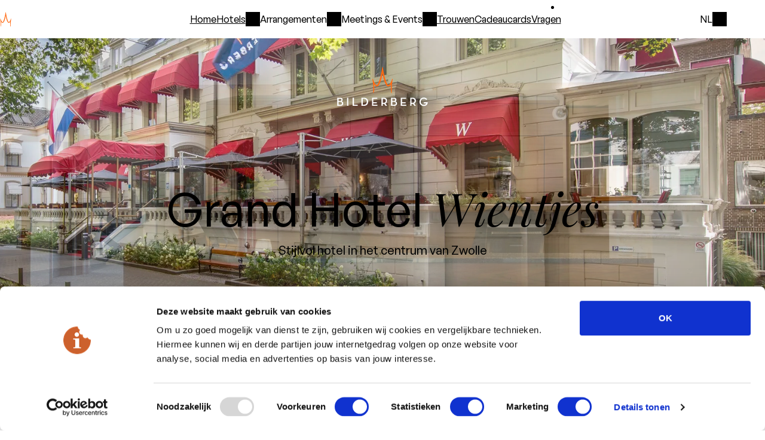

--- FILE ---
content_type: text/html; charset=utf-8
request_url: https://www.bilderberg.nl/zwolle/grand-hotel-wientjes/
body_size: 17440
content:
<!doctype html>
<html class="no-js" lang="nl">
<head>
    
    
        <title>Bilderberg Grand Hotel Wientjes - Zwolle, charmant hotel nabij centrum</title>
        <!-- Meta Tags -->
        <meta charset="utf-8">
        <meta name="viewport" content="width=device-width, initial-scale=1">
        <meta name="description" content="In het hart van Zwolle geniet u in dit charmante hotel van de smaken van Restaurant W. Kom winkelen of bezoek musea. Hier komen ontspanning en cultuur samen.">
        <meta name="theme-color" content="#ffffff">
        <meta name="msapplication-TileColor" content="#ffffff">

        <!-- OpenGraph Meta Tags -->
        <meta name="og:title" content="Bilderberg Grand Hotel Wientjes - Zwolle, charmant hotel nabij centrum">
        <meta name="og:type" content="website">
        <meta name="og:url" content="https://www.bilderberg.nl/zwolle/grand-hotel-wientjes/">
        <meta name="og:site_name" content="www.bilderberg.nl">
        <meta name="og:description" content="In het hart van Zwolle geniet u in dit charmante hotel van de smaken van Restaurant W. Kom winkelen of bezoek musea. Hier komen ontspanning en cultuur samen.">
        

        <!-- Additional Meta Tags -->
        

        <link rel="icon" href="/favicon.ico" sizes="48x48">
        <link rel="icon" href="/favicon.svg" sizes="any" type="image/svg+xml">
        <link rel="apple-touch-icon" href="/apple-touch-icon.png">
        <link rel="manifest" href="/site.webmanifest">
        <link rel="mask-icon" href="/favicon.svg" color="#e86a10">
        
            <link rel="canonical" href="https://www.bilderberg.nl/zwolle/grand-hotel-wientjes/">
        

    

    
    

    

    
        <link rel="stylesheet" href="/static/bundles/assets/screen-KvqEVmCI.css">

        
        
            <link rel="stylesheet" href="/static/bundles/assets/main-C2HNe6wb.css">
        
    

    

        <script type="module" src="/static/bundles/assets/main-CpO0-KNr.js"></script>

        
            <script>
                window.sentryDSN = "https://7273ebc10b70b895c6fcd1788b218ec1@o25848.ingest.us.sentry.io/4506829224214528" || undefined;
            </script>
        

    

    
        
            <!-- Google Tag Manager -->
            <script>(function(w,d,s,l,i){w[l]=w[l]||[];w[l].push({'gtm.start':
                    new Date().getTime(),event:'gtm.js'});var f=d.getElementsByTagName(s)[0],
                j=d.createElement(s),dl=l!='dataLayer'?'&l='+l:'';j.async=true;j.src=
                'https://www.googletagmanager.com/gtm.js?id='+i+dl;f.parentNode.insertBefore(j,f);
            })(window,document,'script','dataLayer','GTM-MKK6VV');</script>
            <!-- End Google Tag Manager -->

            <script>
                window.dataLayer = window.dataLayer || [];
                function gtag() {
                    dataLayer.push(arguments);
                }

                gtag('js', new Date());
                gtag('config', 'GTM-MKK6VV', { 'anonymize_ip': true });
            </script>
        
    

    <script>
        const currentPageSlug = "grand-hotel-wientjes";
        const globalConstants = {
            roomConfiguration: {
                adults: {
                    default: 2,
                    min: 1,
                    max: 6
                },
                children: {
                    default: 0,
                    min: 0,
                    max: 6
                },
                rooms: {
                    default: 1,
                    min: 1,
                    max: 6
                },
            },
            bookingmaskChain: "17190",
            bookingmaskLang: "9",
            bookingmaskTheme: "SBESTNDRD",
            bookingmaskConfig: "STNDRD",
            bookingmaskUrl: "https://reservations.bilderberg.nl/",
        }
    </script>



    
        <script type="application/ld+json">
{
    "@context": "https://schema.org",
    "@id": "https://www.bilderberg.nl/zwolle/grand-hotel-wientjes/",
    "@type": "Hotel",
    "address": {
        "@type": "PostalAddress",
        "addressCountry": {
            "@type": "Country",
            "name": "NL"
        },
        "addressLocality": "Zwolle",
        "postalCode": "8011 CZ",
        "streetAddress": "Stationsweg 7"
    },
    "aggregateRating": {
        "@type": "AggregateRating",
        "bestRating": 10,
        "ratingCount": 2288,
        "ratingValue": 8.9,
        "worstRating": 1
    },
    "amenityFeature": {
        "@type": "LocationFeatureSpecification",
        "name": "Faciliteiten",
        "value": {
            "name": [
                "Gelegen in het hart van Zwolle",
                "Nabij diverse musea",
                "Dichtbij het bruisende centrum",
                "Op loopafstand van het treinstation",
                "Culinair genieten in Restaurant W"
            ]
        }
    },
    "brand": {
        "@id": "https://www.bilderberg.nl",
        "logo": "https://www.bilderberg.nl/media/images/bilderberg.original.png",
        "name": "Bilderberg"
    },
    "checkinTime": "",
    "checkoutTime": "",
    "contactPoint": {
        "@type": "ContactPoint",
        "contactType": "Reservations",
        "email": "wientjes@bilderberg.nl",
        "hoursAvailable": {
            "@type": "OpeningHoursSpecification",
            "closes": "23:59:59",
            "dayOfWeek": [
                "Monday",
                "Tuesday",
                "Wednesday",
                "Thursday",
                "Friday",
                "Saturday",
                "Sunday"
            ],
            "opens": "00:00:00"
        },
        "telephone": "+31 (0)38 425 42 54"
    },
    "containedInPlace": {
        "@type": "Place",
        "name": "Zwolle"
    },
    "containsPlace": [
        {
            "@id": "https://www.bilderberg.nl/zwolle/grand-hotel-wientjes/kamers/klassieke-tweepersoonskamer/",
            "@type": [
                "HotelRoom",
                "Product"
            ],
            "aggregateRating": {
                "@type": "AggregateRating",
                "bestRating": 10,
                "ratingCount": 2288,
                "ratingValue": 8.9,
                "worstRating": 1
            },
            "amenityFeature": {
                "@type": "LocationFeatureSpecification",
                "name": "Faciliteiten",
                "value": [
                    "Lavazza apparaat",
                    "Airconditioning",
                    "Double bed",
                    "Ligbad of douche",
                    "Minibar",
                    "Gratis gebruik Wifi",
                    "Koffie- en theefaciliteiten",
                    "Bureau, telefoon en TV",
                    "Kluis"
                ]
            },
            "bed": {
                "@type": "BedDetails",
                "name": "Double bed",
                "numberOfBeds": 1,
                "typeOfBed": "Double bed"
            },
            "description": "De klassieke tweepersoonskamer biedt u alles voor een comfortabele overnachting in Zwolle. Ontspan in een Double bed, geniet van zelfgemaakte koffie of thee of maak gebruik van de moderne werkplek met Wifi. De badkamer bevat een inloopdouche of bad met douche.",
            "floorSize": {
                "@type": "QuantitativeValue",
                "unitCode": "MTK",
                "unitText": "m²",
                "value": 18
            },
            "image": "https://www.bilderberg.nl/media/original_images/2017/03/30/wientjes_rkr-original.jpg",
            "mainEntityOfPage": "https://www.bilderberg.nl/zwolle/grand-hotel-wientjes/kamers/klassieke-tweepersoonskamer/",
            "name": "Klassieke Tweepersoonskamer",
            "occupancy": {
                "@type": "QuantitativeValue",
                "unitCode": "IE",
                "unitText": "aantal personen",
                "value": 2
            },
            "offers": {
                "@type": "Offer",
                "checkinTime": "",
                "checkoutTime": "",
                "price": 130.0,
                "priceCurrency": "EUR",
                "priceSpecification": {
                    "@type": "PriceSpecification",
                    "price": 130.0,
                    "priceCurrency": "EUR",
                    "unitCode": "DAY"
                }
            },
            "url": "https://www.bilderberg.nl/zwolle/grand-hotel-wientjes/kamers/klassieke-tweepersoonskamer/"
        },
        {
            "@id": "https://www.bilderberg.nl/zwolle/grand-hotel-wientjes/kamers/comfortabele-hotelkamer/",
            "@type": [
                "HotelRoom",
                "Product"
            ],
            "aggregateRating": {
                "@type": "AggregateRating",
                "bestRating": 10,
                "ratingCount": 2288,
                "ratingValue": 8.9,
                "worstRating": 1
            },
            "amenityFeature": {
                "@type": "LocationFeatureSpecification",
                "name": "Faciliteiten",
                "value": [
                    "Airconditioning",
                    "Minibar",
                    "Gratis gebruik Wifi",
                    "Koffie- en theefaciliteiten",
                    "Bureau, telefoon en TV",
                    "Kluis",
                    "Kingsize- of Twin bed",
                    "Ligbad of douche",
                    "Lavazza apparaat"
                ]
            },
            "bed": {
                "@type": "BedDetails",
                "name": "Twin bed of Kingsize bed",
                "numberOfBeds": 1,
                "typeOfBed": "Twin bed of Kingsize bed"
            },
            "description": "Deze ruime tweepersoonskamer combineert comfort met sfeer. De kamer bevat een Double of Twin-bed, een moderne werkplek met Wifi en inloopdouche of bad met douche. Daarnaast maak je gratis gebruik van koffie- en theefaciliteiten. Een badjas en badslippers zijn kosteloos aan te vragen bij de receptie.",
            "floorSize": {
                "@type": "QuantitativeValue",
                "unitCode": "MTK",
                "unitText": "m²",
                "value": 22
            },
            "image": "https://www.bilderberg.nl/media/original_images/2017/03/20/wientjes_rdr-original.jpg",
            "mainEntityOfPage": "https://www.bilderberg.nl/zwolle/grand-hotel-wientjes/kamers/comfortabele-hotelkamer/",
            "name": "Comfortabele hotelkamer",
            "occupancy": {
                "@type": "QuantitativeValue",
                "unitCode": "IE",
                "unitText": "aantal personen",
                "value": 2
            },
            "offers": {
                "@type": "Offer",
                "checkinTime": "",
                "checkoutTime": "",
                "price": 137.0,
                "priceCurrency": "EUR",
                "priceSpecification": {
                    "@type": "PriceSpecification",
                    "price": 137.0,
                    "priceCurrency": "EUR",
                    "unitCode": "DAY"
                }
            },
            "url": "https://www.bilderberg.nl/zwolle/grand-hotel-wientjes/kamers/comfortabele-hotelkamer/"
        },
        {
            "@id": "https://www.bilderberg.nl/zwolle/grand-hotel-wientjes/kamers/executive-hotelkamer/",
            "@type": [
                "HotelRoom",
                "Product"
            ],
            "aggregateRating": {
                "@type": "AggregateRating",
                "bestRating": 10,
                "ratingCount": 2288,
                "ratingValue": 8.9,
                "worstRating": 1
            },
            "amenityFeature": {
                "@type": "LocationFeatureSpecification",
                "name": "Faciliteiten",
                "value": [
                    "Ruim zitgedeelte",
                    "Minibar (inclusief)",
                    "Lavazza apparaat",
                    "Airconditioning",
                    "Gratis gebruik Wifi",
                    "Bureau, telefoon en TV",
                    "Kluis",
                    "Badjas en badslippers",
                    "Kingsize- of Twin bed"
                ]
            },
            "bed": {
                "@type": "BedDetails",
                "name": "Twin bed of Kingsize bed",
                "numberOfBeds": 1,
                "typeOfBed": "Twin bed of Kingsize bed"
            },
            "description": "De royaal opgezette Executive hotelkamer staat garant voor een heerlijke overnachting. Met een praktische werkplek met Wifi, ruim zitgedeelte, Lavazza apparaat, badjas en minibar zal het je aan niets ontbreken.",
            "floorSize": {
                "@type": "QuantitativeValue",
                "unitCode": "MTK",
                "unitText": "m²",
                "value": 28
            },
            "image": "https://www.bilderberg.nl/media/original_images/2017/03/30/wientjes_edr_a-original.jpg",
            "mainEntityOfPage": "https://www.bilderberg.nl/zwolle/grand-hotel-wientjes/kamers/executive-hotelkamer/",
            "name": "Executive hotelkamer",
            "occupancy": {
                "@type": "QuantitativeValue",
                "unitCode": "IE",
                "unitText": "aantal personen",
                "value": 2
            },
            "offers": {
                "@type": "Offer",
                "checkinTime": "",
                "checkoutTime": "",
                "price": 141.0,
                "priceCurrency": "EUR",
                "priceSpecification": {
                    "@type": "PriceSpecification",
                    "price": 141.0,
                    "priceCurrency": "EUR",
                    "unitCode": "DAY"
                }
            },
            "url": "https://www.bilderberg.nl/zwolle/grand-hotel-wientjes/kamers/executive-hotelkamer/"
        },
        {
            "@id": "https://www.bilderberg.nl/zwolle/grand-hotel-wientjes/kamers/suite/",
            "@type": [
                "HotelRoom",
                "Product"
            ],
            "aggregateRating": {
                "@type": "AggregateRating",
                "bestRating": 10,
                "ratingCount": 2288,
                "ratingValue": 8.9,
                "worstRating": 1
            },
            "amenityFeature": {
                "@type": "LocationFeatureSpecification",
                "name": "Faciliteiten",
                "value": [
                    "Ruim zitgedeelte",
                    "Minibar (inclusief)",
                    "Airconditioning",
                    "Lavazza apparaat",
                    "Ligbad",
                    "Bluetooth geluidsinstallatie",
                    "Airconditioning",
                    "Badjas en badslippers",
                    "Gratis gebruik Wifi",
                    "Bureau, telefoon en TV",
                    "Kingsize bed",
                    "Flatscreen TV"
                ]
            },
            "bed": {
                "@type": "BedDetails",
                "name": "Kingsize bed",
                "numberOfBeds": 1,
                "typeOfBed": "Kingsize bed"
            },
            "description": "Een heerlijk royale suite met als toppunt van romantiek een geweldig tweepersoonsbad! De kamer is stijlvol ingericht en beschikt over onder andere een Kingsize bed, Lavazza apparaat, airco, ruim zitgedeelte, minibar en badjas met badslippers.",
            "floorSize": {
                "@type": "QuantitativeValue",
                "unitCode": "MTK",
                "unitText": "m²",
                "value": 28
            },
            "image": "https://www.bilderberg.nl/media/original_images/2017/03/21/wientjes_suite.jpg",
            "mainEntityOfPage": "https://www.bilderberg.nl/zwolle/grand-hotel-wientjes/kamers/suite/",
            "name": "Suite",
            "occupancy": {
                "@type": "QuantitativeValue",
                "unitCode": "IE",
                "unitText": "aantal personen",
                "value": 2
            },
            "offers": {
                "@type": "Offer",
                "checkinTime": "",
                "checkoutTime": "",
                "price": 169.0,
                "priceCurrency": "EUR",
                "priceSpecification": {
                    "@type": "PriceSpecification",
                    "price": 169.0,
                    "priceCurrency": "EUR",
                    "unitCode": "DAY"
                }
            },
            "url": "https://www.bilderberg.nl/zwolle/grand-hotel-wientjes/kamers/suite/"
        },
        {
            "@id": "https://www.bilderberg.nl/zwolle/grand-hotel-wientjes/kamers/comfortabele-eenpersoonskamer/",
            "@type": [
                "HotelRoom",
                "Product"
            ],
            "aggregateRating": {
                "@type": "AggregateRating",
                "bestRating": 10,
                "ratingCount": 2288,
                "ratingValue": 8.9,
                "worstRating": 1
            },
            "amenityFeature": {
                "@type": "LocationFeatureSpecification",
                "name": "Faciliteiten",
                "value": [
                    "Flatscreen TV",
                    "Koffie- en theefaciliteiten",
                    "Bureau",
                    "Airconditioning",
                    "Minibar",
                    "Gratis gebruik Wifi",
                    "Telefoon",
                    "Kluis"
                ]
            },
            "bed": {
                "@type": "BedDetails",
                "name": "Eenpersoonsbed",
                "numberOfBeds": 1,
                "typeOfBed": "Eenpersoonsbed"
            },
            "description": "Praktisch en comfortabel: dat is de eenpersoonskamer van Grand Hotel Wientjes. Met een comfortabel single bed, inloopdouche of ligbad met douche, en handige werkplek met Wifi ben je van alle gemakken voorzien.",
            "floorSize": {
                "@type": "QuantitativeValue",
                "unitCode": "MTK",
                "unitText": "m²",
                "value": 16
            },
            "image": "https://www.bilderberg.nl/media/original_images/2021/04/16/2021_-_wientjes_-_singlekamer_003.jpg",
            "mainEntityOfPage": "https://www.bilderberg.nl/zwolle/grand-hotel-wientjes/kamers/comfortabele-eenpersoonskamer/",
            "name": "Comfortabele eenpersoonskamer",
            "occupancy": {
                "@type": "QuantitativeValue",
                "unitCode": "IE",
                "unitText": "aantal personen",
                "value": 1
            },
            "offers": {
                "@type": "Offer",
                "checkinTime": "",
                "checkoutTime": "",
                "price": 74.0,
                "priceCurrency": "EUR",
                "priceSpecification": {
                    "@type": "PriceSpecification",
                    "price": 74.0,
                    "priceCurrency": "EUR",
                    "unitCode": "DAY"
                }
            },
            "url": "https://www.bilderberg.nl/zwolle/grand-hotel-wientjes/kamers/comfortabele-eenpersoonskamer/"
        }
    ],
    "description": "Verblijf in een hotel met historische grandeur in het centrum van Zwolle. Op loopafstand van stadscentrum en met gezellig Grand Café en smaakvol restaurant.",
    "email": "wientjes@bilderberg.nl",
    "identifier": "https://www.bilderberg.nl/zwolle/grand-hotel-wientjes/",
    "image": "https://www.bilderberg.nl/media/original_images/2025/10/17/Bilderberg_Grand_Hotel_Wientjes_Zwolle_1_-_Aanzicht.jpg",
    "location": {
        "@type": "Place",
        "geo": {
            "@type": "GeoCoordinates",
            "latitude": 52.5071313,
            "longitude": 6.0913121999999476
        },
        "hasMap": "https://www.google.com/maps/@52.5071313,6.0913121999999476,18z",
        "name": "Zwolle"
    },
    "mainEntityOfPage": "https://www.bilderberg.nl/zwolle/grand-hotel-wientjes/",
    "makesOffer": [
        {
            "@type": "Offer",
            "description": "Geniet van een voordelig verblijf van 3 of meer nachten in Rotterdam, Amsterdam of Zwolle. Hoe langer het verblijf, hoe groter het voordeel.",
            "id": "https://www.bilderberg.nl/arrangementen/meer-nachten-city-break/",
            "leaseLength": {
                "@type": "QuantitativeValue",
                "unitCode": "DAY",
                "unitText": "dagen",
                "value": "3"
            },
            "mainEntityOfPage": "https://www.bilderberg.nl/arrangementen/meer-nachten-city-break/",
            "name": "Meer Nachten City Break",
            "occupancy": {
                "@type": "QuantitativeValue",
                "unitCode": "C62",
                "unitText": "Het aantal personen",
                "value": "2"
            },
            "priceSpecification": {
                "@type": "PriceSpecification",
                "minPrice": 513,
                "price": 513,
                "priceCurrencyCode": "EUR"
            },
            "url": "https://www.bilderberg.nl/arrangementen/meer-nachten-city-break/"
        },
        {
            "@type": "Offer",
            "description": "Overnacht in één van de prachtige Bilderberg hotels! Inclusief Het Bilderberg Ontbijt en een culinair diner.",
            "id": "https://www.bilderberg.nl/arrangementen/bilderberg-arrangement/",
            "leaseLength": {
                "@type": "QuantitativeValue",
                "unitCode": "DAY",
                "unitText": "dagen",
                "value": "1"
            },
            "mainEntityOfPage": "https://www.bilderberg.nl/arrangementen/bilderberg-arrangement/",
            "name": "Bilderberg Arrangement",
            "occupancy": {
                "@type": "QuantitativeValue",
                "unitCode": "C62",
                "unitText": "Het aantal personen",
                "value": "2"
            },
            "priceSpecification": {
                "@type": "PriceSpecification",
                "minPrice": 249,
                "price": 249,
                "priceCurrencyCode": "EUR"
            },
            "url": "https://www.bilderberg.nl/arrangementen/bilderberg-arrangement/"
        },
        {
            "@type": "Offer",
            "description": "Kleur de herfst met Bilderberg! Verblijf twee nachten inclusief ontbijt, een punt appeltaart en een herfstpresentje.",
            "id": "https://www.bilderberg.nl/arrangementen/kleur-de-herfst-arrangement/",
            "leaseLength": {
                "@type": "QuantitativeValue",
                "unitCode": "DAY",
                "unitText": "dagen",
                "value": "2"
            },
            "mainEntityOfPage": "https://www.bilderberg.nl/arrangementen/kleur-de-herfst-arrangement/",
            "name": "Kleur de Herfst Arrangement",
            "occupancy": {
                "@type": "QuantitativeValue",
                "unitCode": "C62",
                "unitText": "Het aantal personen",
                "value": "2"
            },
            "priceSpecification": {
                "@type": "PriceSpecification",
                "minPrice": 319,
                "price": 319,
                "priceCurrencyCode": "EUR"
            },
            "url": "https://www.bilderberg.nl/arrangementen/kleur-de-herfst-arrangement/"
        },
        {
            "@type": "Offer",
            "description": "Overnacht één of meerdere nachten in een Bilderberg hotel naar keuze, inclusief Het Bilderberg Ontbijt.",
            "id": "https://www.bilderberg.nl/arrangementen/overnachting-met-ontbijt/",
            "leaseLength": {
                "@type": "QuantitativeValue",
                "unitCode": "DAY",
                "unitText": "dagen",
                "value": ""
            },
            "mainEntityOfPage": "https://www.bilderberg.nl/arrangementen/overnachting-met-ontbijt/",
            "name": "Overnachting met ontbijt",
            "occupancy": {
                "@type": "QuantitativeValue",
                "unitCode": "C62",
                "unitText": "Het aantal personen",
                "value": "2"
            },
            "priceSpecification": {
                "@type": "PriceSpecification",
                "minPrice": 180,
                "price": 180,
                "priceCurrencyCode": "EUR"
            },
            "url": "https://www.bilderberg.nl/arrangementen/overnachting-met-ontbijt/"
        }
    ],
    "name": "Bilderberg Grand Hotel Wientjes - Zwolle, charmant hotel nabij centrum",
    "parentOrganization": {
        "@type": "Organization",
        "name": "Event Hotels",
        "url": "https://www.eventhotels.com"
    },
    "petsAllowed": "Helaas kunnen we in dit hotel geen honden ontvangen",
    "priceRange": "Vanaf €117.00 per persoon per nacht",
    "telephone": "+31 (0)38 425 42 54",
    "url": "https://www.bilderberg.nl/zwolle/grand-hotel-wientjes/"
}
        </script>
    


</head>



<body id="top" class="body">


    
        
            <header class="c-header">
                <nav class="c-main-navigation" id="js-main-navigation">
                    
                    







<div class="c-main-navigation__wrapper">
    <div class="c-main-navigation__toggle-container">
        <a class="c-main-navigation__logo-container" href="/">
            <img src="/static/bundles/assets/logo-horizontal-white-DnUH6nA8.svg" class="c-main-navigation__logo" alt="Bilderberg logo">
        </a>
        <input class="c-main-navigation__input js-main-navigation-toggle" type="checkbox" id="main-navigation">
        <label class="c-main-navigation__label" for="main-navigation" aria-label="Open het hoofdmenu" data-closetext="Sluiten"><span class="c-main-navigation__label-text">Menu</span></label>
    </div>
    <ul class="c-main-navigation__link-list">
        <li class="c-main-navigation__item c-main-navigation__item--tertiary">
            <a class="c-main-navigation__link" href="/">
                Home
            </a>
        </li>

        
            
                 
                    
                    

                     
                        <li class="c-main-navigation__item">
                            <input class="c-sub-navigation__input js-sub-navigation-toggle" type="checkbox" id="main-navigation-hotels">
                            <label class="c-main-navigation__link c-sub-navigation__label c-main-navigation__link--active" id="main-navigation-hotels-label" for="main-navigation-hotels" >Hotels</label>
                            <div class="c-sub-navigation__menu" id="sub-navigation">
                                <ul class="c-sub-navigation__link-list" aria-labelledby="main-navigation-hotels-label">
                                    <li class="c-sub-navigation__item">
                                        <a class="c-sub-navigation__link" href="/hotels/">
                                            Alle hotels
                                        </a>
                                    </li>
                                    
                                        <li class="c-sub-navigation__item">
                                        <span class="c-sub-navigation__hotel-area" id="main-navigation-hotel-group-1-label">Randstad</span>
                                        <ul class="c-sub-navigation__hotel-list" aria-labelledby="main-navigation-hotel-group-1-label">
                                            
                                                <li>
                                                    <a class="c-sub-navigation__link" href="https://www.bilderberg.nl/amsterdam/garden-hotel/">
                                                        <span>Garden</span> Hotel
                                                    </a>
                                                </li>
                                            
                                                <li>
                                                    <a class="c-sub-navigation__link" href="https://www.bilderberg.nl/rotterdam/parkhotel-rotterdam/">
                                                        <span>Parkhotel</span> Rotterdam
                                                    </a>
                                                </li>
                                            
                                                <li>
                                                    <a class="c-sub-navigation__link" href="https://www.bilderberg.nl/den-haag/europa-hotel-scheveningen/">
                                                        <span>Europa</span> Hotel Scheveningen
                                                    </a>
                                                </li>
                                            
                                        </ul>
                                    
                                        <li class="c-sub-navigation__item">
                                        <span class="c-sub-navigation__hotel-area" id="main-navigation-hotel-group-2-label">Veluwe</span>
                                        <ul class="c-sub-navigation__hotel-list" aria-labelledby="main-navigation-hotel-group-2-label">
                                            
                                                <li>
                                                    <a class="c-sub-navigation__link" href="https://www.bilderberg.nl/garderen/residence-groot-heideborgh/">
                                                        Résidence <span>Groot Heideborgh</span>
                                                    </a>
                                                </li>
                                            
                                                <li>
                                                    <a class="c-sub-navigation__link" href="https://www.bilderberg.nl/apeldoorn/hotel-de-keizerskroon/">
                                                        Hotel <span>De Keizerskroon</span>
                                                    </a>
                                                </li>
                                            
                                                <li>
                                                    <a class="c-sub-navigation__link" href="https://www.bilderberg.nl/oosterbeek/hotel-de-bilderberg/">
                                                        Hotel <span>De Bilderberg</span>
                                                    </a>
                                                </li>
                                            
                                                <li>
                                                    <a class="c-sub-navigation__link" href="https://www.bilderberg.nl/garderen/hotel-t-speulderbos/">
                                                        Hotel <span>’t Speulderbos</span>
                                                    </a>
                                                </li>
                                            
                                        </ul>
                                    
                                        <li class="c-sub-navigation__item">
                                        <span class="c-sub-navigation__hotel-area" id="main-navigation-hotel-group-3-label">Overijssel</span>
                                        <ul class="c-sub-navigation__hotel-list" aria-labelledby="main-navigation-hotel-group-3-label">
                                            
                                                <li>
                                                    <a class="c-sub-navigation__link c-sub-navigation__link--active" href="https://www.bilderberg.nl/zwolle/grand-hotel-wientjes/">
                                                        Grand Hotel <span>Wientjes</span>
                                                    </a>
                                                </li>
                                            
                                        </ul>
                                    
                                        <li class="c-sub-navigation__item">
                                        <span class="c-sub-navigation__hotel-area" id="main-navigation-hotel-group-4-label">Limburg</span>
                                        <ul class="c-sub-navigation__hotel-list" aria-labelledby="main-navigation-hotel-group-4-label">
                                            
                                                <li>
                                                    <a class="c-sub-navigation__link" href="https://www.bilderberg.nl/venlo/hotel-de-bovenste-molen/">
                                                        Hotel <span>De Bovenste Molen</span>
                                                    </a>
                                                </li>
                                            
                                                <li>
                                                    <a class="c-sub-navigation__link" href="https://www.bilderberg.nl/vaals/kasteel-vaalsbroek/">
                                                        Kasteel <span>Vaalsbroek</span>
                                                    </a>
                                                </li>
                                            
                                                <li>
                                                    <a class="c-sub-navigation__link" href="https://www.bilderberg.nl/tegelen/chateau-holtmuhle/">
                                                        Château <span>Holtmühle</span>
                                                    </a>
                                                </li>
                                            
                                        </ul>
                                    
                                        <li class="c-sub-navigation__item">
                                        <span class="c-sub-navigation__hotel-area" id="main-navigation-hotel-group-5-label">Duitsland</span>
                                        <ul class="c-sub-navigation__hotel-list" aria-labelledby="main-navigation-hotel-group-5-label">
                                            
                                                <li>
                                                    <a class="c-sub-navigation__link" href="https://www.bilderberg.nl/dresden/bellevue-hotel-dresden/">
                                                        Bellevue Hotel <span>Dresden</span>
                                                    </a>
                                                </li>
                                            
                                        </ul>
                                    
                                </ul>
                            </div>
                        </li>
                    
                
            
                 
                    
                    

                     
                        
                            


<li class="c-main-navigation__item c-main-navigation__item--secondary">
    
        <input class="c-sub-navigation__input js-sub-navigation-toggle" type="checkbox" id="main-navigation-arrangementen">
        <label class="c-main-navigation__link c-sub-navigation__label" id="main-navigation-arrangementen-label" for="main-navigation-arrangementen">
            Arrangementen
        </label>
        <div class="c-sub-navigation__menu">
        <ul class="c-sub-navigation__link-list" aria-labelledby="main-navigation-arrangementen-label">
            <li class="c-sub-navigation__item">
                <a href="/arrangementen/" class="c-sub-navigation__link">
                    Arrangementen
                </a>
            </li>
        </ul>
        <ul class="c-sub-navigation__link-list" aria-labelledby="main-navigation-arrangementen-label">
    
    
        
        <li class="c-sub-navigation__item">
            <a class="c-sub-navigation__link" href="/arrangementen/culinaire-arrangementen/">
                Culinaire arrangementen
            </a>
        </li>
    
        
        <li class="c-sub-navigation__item">
            <a class="c-sub-navigation__link" href="/arrangementen/familie-hotel/">
                Familie arrangementen
            </a>
        </li>
    
        
        <li class="c-sub-navigation__item">
            <a class="c-sub-navigation__link" href="/arrangementen/feestdagen-bij-bilderberg/">
                Feestdagen bij Bilderberg
            </a>
        </li>
    
        
        <li class="c-sub-navigation__item">
            <a class="c-sub-navigation__link" href="/arrangementen/musical-arrangementen/">
                Musicalarrangementen
            </a>
        </li>
    
        
        <li class="c-sub-navigation__item">
            <a class="c-sub-navigation__link" href="/arrangementen/najaarsarrangementen/">
                Najaarsarrangementen
            </a>
        </li>
    
        
        <li class="c-sub-navigation__item">
            <a class="c-sub-navigation__link" href="/arrangementen/wandel-en-fietsarrangementen/">
                Wandel- en fietsarrangementen
            </a>
        </li>
    
    </ul>
    </div>
</li>

                        
                    
                
            
                 
                    
                    

                     
                        
                            


<li class="c-main-navigation__item c-main-navigation__item--secondary">
    
        <input class="c-sub-navigation__input js-sub-navigation-toggle" type="checkbox" id="main-navigation-meetings-en-events">
        <label class="c-main-navigation__link c-sub-navigation__label" id="main-navigation-meetings-en-events-label" for="main-navigation-meetings-en-events">
            Meetings &amp; Events
        </label>
        <div class="c-sub-navigation__menu">
        <ul class="c-sub-navigation__link-list" aria-labelledby="main-navigation-meetings-en-events-label">
            <li class="c-sub-navigation__item">
                <a href="/meetings-en-events/" class="c-sub-navigation__link">
                    Meetings &amp; Events
                </a>
            </li>
        </ul>
        <ul class="c-sub-navigation__link-list" aria-labelledby="main-navigation-meetings-en-events-label">
    
    
        
        <li class="c-sub-navigation__item">
            <a class="c-sub-navigation__link" href="/meetings-en-events/locaties/">
                Locaties
            </a>
        </li>
    
        
        <li class="c-sub-navigation__item">
            <a class="c-sub-navigation__link" href="/meetings-en-events/activiteiten/">
                Activiteiten
            </a>
        </li>
    
        
        <li class="c-sub-navigation__item">
            <a class="c-sub-navigation__link" href="/meetings-en-events/aanvraag/">
                Contact
            </a>
        </li>
    
        
        <li class="c-sub-navigation__item">
            <a class="c-sub-navigation__link" href="/meetings-en-events/verhalen/">
                Verhalen
            </a>
        </li>
    
        
        <li class="c-sub-navigation__item">
            <a class="c-sub-navigation__link" href="/meetings-en-events/virtual-tours/">
                Virtual tours
            </a>
        </li>
    
        
        <li class="c-sub-navigation__item">
            <a class="c-sub-navigation__link" href="/meetings-en-events/bilderberg-buiten/">
                Bilderberg Buiten
            </a>
        </li>
    
    </ul>
    </div>
</li>

                        
                    
                
            
                 
                    
                    

                     
                        
                            <li class="c-main-navigation__item c-main-navigation__item--tertiary">
                                <a class="c-main-navigation__link" href="/trouwen/">Trouwen</a>
                            </li>
                        
                    
                
            
                 
                    
                    

                     
                        
                            <li class="c-main-navigation__item c-main-navigation__item--tertiary">
                                <a class="c-main-navigation__link" href="/cadeaucards/">Cadeaucards</a>
                            </li>
                        
                    
                
            
                 
                    
                    

                     
                        
                            <li class="c-main-navigation__item c-main-navigation__item--tertiary">
                                <a class="c-main-navigation__link" href="/veelgestelde-vragen/">Vragen</a>
                            </li>
                        
                    
                
            
        

        
            <li>
                <ul class="c-main-navigation__link-list--secondary">
                    
                        <li class="c-main-navigation__item c-main-navigation__item--secondary">
                            
                                <a class="c-main-navigation__link c-main-navigation__link--secondary" href="/vacatures/">Vacatures</a>
                            
                        </li>
                    
                        <li class="c-main-navigation__item c-main-navigation__item--secondary">
                            
                                <a class="c-main-navigation__link c-main-navigation__link--secondary" href="/over-ons/">Over ons</a>
                            
                        </li>
                    
                        <li class="c-main-navigation__item c-main-navigation__item--secondary">
                            
                                <a class="c-main-navigation__link c-main-navigation__link--secondary" href="/privacy-statement/">Privacy statement</a>
                            
                        </li>
                    
                </ul>
            </li>
        

        
            
                
                
            
                
                
                    <li class="c-main-navigation__item c-main-navigation__item--language">
                        <a class="c-main-navigation-link c-main-navigation__link--tertiary" href="https://www.bilderberg.nl/en/zwolle/grand-hotel-wientjes/" rel="alternate" hreflang="en" > English </a>
                    </li>
                
            
                
                
                    <li class="c-main-navigation__item c-main-navigation__item--language">
                        <a class="c-main-navigation-link c-main-navigation__link--tertiary" href="https://www.bilderberg.nl/de/zwolle/grand-hotel-wientjes/" rel="alternate" hreflang="de" > Deutsch </a>
                    </li>
                
            
        
    </ul>

    <div class="c-language-select js-language-select">
        <input type="checkbox" class="c-language-select__toggle js-language-select__toggle" id="language-menu">
        <label for="language-menu" class="c-language-select__current js-language-select__current">
            NL
        </label>
        <ul class="c-language-select__option-list">
            
                
                
            
                
                
                    <li class="c-language-select__option">
                        <a class="c-language-select__language " href="https://www.bilderberg.nl/en/zwolle/grand-hotel-wientjes/" rel="alternate" hreflang="en" > English </a>
                    </li>
                
            
                
                
                    <li class="c-language-select__option">
                        <a class="c-language-select__language " href="https://www.bilderberg.nl/de/zwolle/grand-hotel-wientjes/" rel="alternate" hreflang="de" > Deutsch </a>
                    </li>
                
            
        </ul>
    </div>
</div>

                    
                </nav>

                

                
                <section class="c-hero c-hero--has-image">
                    
                        <img class="c-hero__logo" src="/static/bundles/assets/logo-large-white-JiJtX9-9.svg" alt="Bilderberg" width="152" height="66">
                    

                    
                        
                            <div class="slideshow">
                                
                                    
                                        <div class="c-hero__img slideshow__slide">
                                            
                                            <picture><source srcset="/media/images/Bilderberg_Grand_Hot.27940dc0.format-avif.fill-1920x800.avif 1920w, /media/images/Bilderberg_Grand_Ho.27940dc0.format-avif.fill-3840x1600.avif 3840w, /media/images/Bilderberg_Grand_Ho.27940dc0.format-avif.fill-1536x1600.avif 1536w, /media/images/Bilderberg_Grand_Hot.27940dc0.format-avif.fill-640x1120.avif 640w" sizes="100vw" type="image/avif"><source srcset="/media/images/Bilderberg_Grand_Hot.27940dc0.format-webp.fill-1920x800.webp 1920w, /media/images/Bilderberg_Grand_Ho.27940dc0.format-webp.fill-3840x1600.webp 3840w, /media/images/Bilderberg_Grand_Ho.27940dc0.format-webp.fill-1536x1600.webp 1536w, /media/images/Bilderberg_Grand_Hot.27940dc0.format-webp.fill-640x1120.webp 640w" sizes="100vw" type="image/webp"><img alt="" decoding="async" height="800" loading="lazy" sizes="100vw" src="/media/images/Bilderberg_Grand_Hote.27940dc0.format-jpeg.fill-1920x800.jpg" srcset="/media/images/Bilderberg_Grand_Hote.27940dc0.format-jpeg.fill-1920x800.jpg 1920w, /media/images/Bilderberg_Grand_Hot.27940dc0.format-jpeg.fill-3840x1600.jpg 3840w, /media/images/Bilderberg_Grand_Hot.27940dc0.format-jpeg.fill-1536x1600.jpg 1536w, /media/images/Bilderberg_Grand_Hote.27940dc0.format-jpeg.fill-640x1120.jpg 640w" width="1920"></picture>
                                        </div>
                                    
                                
                                    
                                        <div class="c-hero__img c-hero__img--hidden slideshow__slide">
                                            
                                            <picture><source srcset="/media/images/wientjes_receptie.2e16d0ba.format-avif.fill-1920x800.avif 1920w, /media/images/wientjes_receptie.2e16d0ba.format-avif.fill-3840x1600.avif 3840w, /media/images/wientjes_receptie.2e16d0ba.format-avif.fill-1536x1600.avif 1536w, /media/images/wientjes_receptie.2e16d0ba.format-avif.fill-640x1120.avif 640w" sizes="100vw" type="image/avif"><source srcset="/media/images/wientjes_receptie.2e16d0ba.format-webp.fill-1920x800.webp 1920w, /media/images/wientjes_receptie.2e16d0ba.format-webp.fill-3840x1600.webp 3840w, /media/images/wientjes_receptie.2e16d0ba.format-webp.fill-1536x1600.webp 1536w, /media/images/wientjes_receptie.2e16d0ba.format-webp.fill-640x1120.webp 640w" sizes="100vw" type="image/webp"><img alt="" decoding="async" height="800" loading="lazy" sizes="100vw" src="/media/images/wientjes_receptie.2e16d0ba.format-jpeg.fill-1920x800.jpg" srcset="/media/images/wientjes_receptie.2e16d0ba.format-jpeg.fill-1920x800.jpg 1920w, /media/images/wientjes_receptie.2e16d0ba.format-jpeg.fill-3840x1600.jpg 3840w, /media/images/wientjes_receptie.2e16d0ba.format-jpeg.fill-1536x1600.jpg 1536w, /media/images/wientjes_receptie.2e16d0ba.format-jpeg.fill-640x1120.jpg 640w" width="1920"></picture>
                                        </div>
                                    
                                
                                    
                                        <div class="c-hero__img c-hero__img--hidden slideshow__slide">
                                            
                                            <picture><source srcset="/media/images/Bilderberg_Grand_Hot.2e16d0ba.format-avif.fill-1920x800_glwQ1RY.avif 1920w, /media/images/Bilderberg_Grand_Ho.2e16d0ba.format-avif.fill-3840x1600_Csuy5Fy.avif 3840w, /media/images/Bilderberg_Grand_Ho.2e16d0ba.format-avif.fill-1536x1600_9dhsvZD.avif 1536w, /media/images/Bilderberg_Grand_Hot.2e16d0ba.format-avif.fill-640x1120_hU7NEiJ.avif 640w" sizes="100vw" type="image/avif"><source srcset="/media/images/Bilderberg_Grand_Hot.2e16d0ba.format-webp.fill-1920x800_g0ifGGm.webp 1920w, /media/images/Bilderberg_Grand_Ho.2e16d0ba.format-webp.fill-3840x1600_i7vv1Yl.webp 3840w, /media/images/Bilderberg_Grand_Ho.2e16d0ba.format-webp.fill-1536x1600_NtTR07M.webp 1536w, /media/images/Bilderberg_Grand_Hot.2e16d0ba.format-webp.fill-640x1120_QIdn2XE.webp 640w" sizes="100vw" type="image/webp"><img alt="" decoding="async" height="800" loading="lazy" sizes="100vw" src="/media/images/Bilderberg_Grand_Hote.2e16d0ba.format-jpeg.fill-1920x800_Vphy1Gq.jpg" srcset="/media/images/Bilderberg_Grand_Hote.2e16d0ba.format-jpeg.fill-1920x800_Vphy1Gq.jpg 1920w, /media/images/Bilderberg_Grand_Hot.2e16d0ba.format-jpeg.fill-3840x1600_JYfcRxb.jpg 3840w, /media/images/Bilderberg_Grand_Hot.2e16d0ba.format-jpeg.fill-1536x1600_GMyAObT.jpg 1536w, /media/images/Bilderberg_Grand_Hote.2e16d0ba.format-jpeg.fill-640x1120_8KhOH08.jpg 640w" width="1920"></picture>
                                        </div>
                                    
                                
                                    
                                        <div class="c-hero__img c-hero__img--hidden slideshow__slide">
                                            
                                            <picture><source srcset="/media/images/Bilderberg_Grand_Hot.2e16d0ba.format-avif.fill-1920x800_tBTfaiT.avif 1920w, /media/images/Bilderberg_Grand_Ho.2e16d0ba.format-avif.fill-3840x1600_KvNyiSE.avif 3840w, /media/images/Bilderberg_Grand_Ho.2e16d0ba.format-avif.fill-1536x1600_JDyiPSx.avif 1536w, /media/images/Bilderberg_Grand_Hot.2e16d0ba.format-avif.fill-640x1120_If3Ba27.avif 640w" sizes="100vw" type="image/avif"><source srcset="/media/images/Bilderberg_Grand_Hot.2e16d0ba.format-webp.fill-1920x800_QVeOAQB.webp 1920w, /media/images/Bilderberg_Grand_Ho.2e16d0ba.format-webp.fill-3840x1600_96ZKYOK.webp 3840w, /media/images/Bilderberg_Grand_Ho.2e16d0ba.format-webp.fill-1536x1600_N3Hh6GC.webp 1536w, /media/images/Bilderberg_Grand_Hot.2e16d0ba.format-webp.fill-640x1120_bLyats5.webp 640w" sizes="100vw" type="image/webp"><img alt="" decoding="async" height="800" loading="lazy" sizes="100vw" src="/media/images/Bilderberg_Grand_Hote.2e16d0ba.format-jpeg.fill-1920x800_9bXoLiK.jpg" srcset="/media/images/Bilderberg_Grand_Hote.2e16d0ba.format-jpeg.fill-1920x800_9bXoLiK.jpg 1920w, /media/images/Bilderberg_Grand_Hot.2e16d0ba.format-jpeg.fill-3840x1600_f3BVomp.jpg 3840w, /media/images/Bilderberg_Grand_Hot.2e16d0ba.format-jpeg.fill-1536x1600_ttYIq5B.jpg 1536w, /media/images/Bilderberg_Grand_Hote.2e16d0ba.format-jpeg.fill-640x1120_woAeXMm.jpg 640w" width="1920"></picture>
                                        </div>
                                    
                                
                                    
                                        <div class="c-hero__img c-hero__img--hidden slideshow__slide">
                                            
                                            <picture><source srcset="/media/images/wientjes_suite.2e16d0ba.format-avif.fill-1920x800.avif 1920w, /media/images/wientjes_suite.2e16d0ba.format-avif.fill-3840x1600.avif 3840w, /media/images/wientjes_suite.2e16d0ba.format-avif.fill-1536x1600.avif 1536w, /media/images/wientjes_suite.2e16d0ba.format-avif.fill-640x1120.avif 640w" sizes="100vw" type="image/avif"><source srcset="/media/images/wientjes_suite.2e16d0ba.format-webp.fill-1920x800.webp 1920w, /media/images/wientjes_suite.2e16d0ba.format-webp.fill-3840x1600.webp 3840w, /media/images/wientjes_suite.2e16d0ba.format-webp.fill-1536x1600.webp 1536w, /media/images/wientjes_suite.2e16d0ba.format-webp.fill-640x1120.webp 640w" sizes="100vw" type="image/webp"><img alt="" decoding="async" height="800" loading="lazy" sizes="100vw" src="/media/images/wientjes_suite.2e16d0ba.format-jpeg.fill-1920x800.jpg" srcset="/media/images/wientjes_suite.2e16d0ba.format-jpeg.fill-1920x800.jpg 1920w, /media/images/wientjes_suite.2e16d0ba.format-jpeg.fill-3840x1600.jpg 3840w, /media/images/wientjes_suite.2e16d0ba.format-jpeg.fill-1536x1600.jpg 1536w, /media/images/wientjes_suite.2e16d0ba.format-jpeg.fill-640x1120.jpg 640w" width="1920"></picture>
                                        </div>
                                    
                                
                            </div>
                        
                    

                    
                        <div class="c-hero__content">
                            <header>
                                
                                    <h1 class="c-hero__heading">  Grand Hotel <em class="t-emphasised">Wientjes</em> </h1>
                                
                                
    
        <h2 class="c-hero__heading-suffix">Stijlvol hotel in het centrum van Zwolle</h2>
    

                            </header>
                            
                        </div>
                    

                    

                </section>

                
    <div class="__react-root c-booking-mask"
         data-component="BookingMask"
         data-booking-engine-id="63293"
    >

        <form method="get" action="https://reservations.bilderberg.nl/">
            <input type="hidden" name="chain" value="17190" />
            <input type="hidden" name="lang" value="9" />
            <input type="hidden" name="locale" value="nl" />
            <input type="hidden" name="theme" value="SBESTNDRD" />
            <input type="hidden" name="config" value="STNDRD" />
            <input type="hidden" name="hotel" value="63293" />

            <button type="submit" class="c-booking-mask__column c-button c-button--primary">Bekijk beschikbaarheid</button>
        </form>
    </div>


                
                
            </header>
        
    

    <main class="l-page">
        
    



    <nav class="c-hotel-navigation js-hotel-navigation l-page__wrapper l-page__wrapper--full">
        <input class="c-hotel-navigation__input" type="checkbox" id="hotel-navigation">
        <label class="c-hotel-navigation__label" for="hotel-navigation">
            <span class="c-hotel-navigation__hotel-name">
                Grand Hotel <span>Wientjes</span>
            </span>
            <span class="c-hotel-navigation__current-page">
                Grand Hotel Wientjes
            </span>
        </label>
        <ul class="c-hotel-navigation__list">
            
                
                    
                    
                    <li class="c-hotel-navigation__item">
                        <a class="c-hotel-navigation__link c-hotel-navigation__link--current" href="/zwolle/grand-hotel-wientjes/">
                            
                                Overzicht
                            
                        </a>
                    </li>
                
            
                
                    
                    
                    <li class="c-hotel-navigation__item">
                        <a class="c-hotel-navigation__link " href="/zwolle/grand-hotel-wientjes/informatie/">
                            
                                
                                    FAQ
                                
                            
                        </a>
                    </li>
                
            
                
                    
                    
                    <li class="c-hotel-navigation__item">
                        <a class="c-hotel-navigation__link " href="/zwolle/grand-hotel-wientjes/fotos/">
                            
                                
                                    Foto&#x27;s
                                
                            
                        </a>
                    </li>
                
            
                
                    
                    
                    <li class="c-hotel-navigation__item">
                        <a class="c-hotel-navigation__link " href="/zwolle/grand-hotel-wientjes/kamers/">
                            
                                
                                    Kamers
                                
                            
                        </a>
                    </li>
                
            
                
                    
                    
                    <li class="c-hotel-navigation__item">
                        <a class="c-hotel-navigation__link " href="/zwolle/grand-hotel-wientjes/arrangementen/">
                            
                                
                                    Arrangementen
                                
                            
                        </a>
                    </li>
                
            
                
                    
                    
                    <li class="c-hotel-navigation__item">
                        <a class="c-hotel-navigation__link " href="/zwolle/grand-hotel-wientjes/restaurants/">
                            
                                
                                    Restaurant
                                
                            
                        </a>
                    </li>
                
            
                
                    
                    
                    <li class="c-hotel-navigation__item">
                        <a class="c-hotel-navigation__link " href="/zwolle/grand-hotel-wientjes/omgeving/">
                            
                                
                                    Omgeving
                                
                            
                        </a>
                    </li>
                
            
                
                    
                    
                    <li class="c-hotel-navigation__item">
                        <a class="c-hotel-navigation__link " href="/zwolle/grand-hotel-wientjes/kindvriendelijk/">
                            
                                
                                    Families
                                
                            
                        </a>
                    </li>
                
            
                
                    
                    
                    <li class="c-hotel-navigation__item">
                        <a class="c-hotel-navigation__link " href="/meetings-en-events/grand-hotel-wientjes/">
                            
                                
                                    Meetings &amp; Events
                                
                            
                        </a>
                    </li>
                
            
        </ul>
    </nav>




        

        
            


        

        
    
            

            
                
                    

<div class="l-page__wrapper">
    

<div class="c-jumplist-anchor c-jumplist-anchor--empty">
    
    
</div>

    <ul class="c-icon-list">
        
            <li class="c-icon-list__item">
                
<svg class="c-icon-list__icon" xmlns="http://www.w3.org/2000/svg">
    <use href="/static/compiled.svg?20251103132426#apartment" />
</svg>

                <span class="c-icon-list__subtitle">Gelegen in het hart van Zwolle</span>
            </li>
        
            <li class="c-icon-list__item">
                
<svg class="c-icon-list__icon" xmlns="http://www.w3.org/2000/svg">
    <use href="/static/compiled.svg?20251103132426#landmark" />
</svg>

                <span class="c-icon-list__subtitle">Nabij diverse musea</span>
            </li>
        
            <li class="c-icon-list__item">
                
<svg class="c-icon-list__icon" xmlns="http://www.w3.org/2000/svg">
    <use href="/static/compiled.svg?20251103132426#bag-shopping" />
</svg>

                <span class="c-icon-list__subtitle">Dichtbij het bruisende centrum</span>
            </li>
        
            <li class="c-icon-list__item">
                
<svg class="c-icon-list__icon" xmlns="http://www.w3.org/2000/svg">
    <use href="/static/compiled.svg?20251103132426#train-track" />
</svg>

                <span class="c-icon-list__subtitle">Op loopafstand van het treinstation</span>
            </li>
        
            <li class="c-icon-list__item">
                
<svg class="c-icon-list__icon" xmlns="http://www.w3.org/2000/svg">
    <use href="/static/compiled.svg?20251103132426#user-chef" />
</svg>

                <span class="c-icon-list__subtitle">Culinair genieten in Restaurant W</span>
            </li>
        
    </ul>
</div>


                
                    

<div class="l-page__wrapper">
    <div class="t-rich-text t-rich-text--centered">
        

<div class="c-jumplist-anchor c-heading-title">
    
        <h2>Op zoek naar een hotel <em class="t-emphasised">in Zwolle?</em></h2>
    
    
</div>


        
            <div class="c-paragraph-preview js-paragraph-preview">
        

        
            


    <p class="c-paragraph-preview__paragraph c-paragraph-preview__paragraph--truncated js-paragraph-preview-paragraph" data-block-key="g94we">Bilderberg Grand Hotel Wientjes is dé ontmoetingsplek van <a class="t-link" href="https://www.bilderberg.nl/zwolle/">Zwolle</a>. Het hotel, gelegen in een voormalige burgemeesterswoning, is de huiskamer van de stad. Op loopafstand van het hotel bevindt zich het Centraal Station en het sfeervolle centrum, vol winkels en historische gebouwen. <a class="t-link" href="https://www.bilderberg.nl/zwolle/grand-hotel-wientjes/omgeving/">Ontdek</a> Museum de Fundatie, de Peperbus of de Broerenkerk of maak een wandeling door een van de stadsparken. Terug in het hotel geniet je in het Grand Café van een kop koffie of een goed glas wijn. Sluit de dag af in <a class="t-link" href="https://www.bilderberg.nl/zwolle/grand-hotel-wientjes/restaurants/">Restaurant W</a> met een verfijnd diner vol lokale specialiteiten en tijdloze klassiekers. Ook perfect voor een <a class="t-link" href="https://www.bilderberg.nl/zwolle/grand-hotel-wientjes/meetings-en-events/">zakelijke ontmoeting</a>. Want dankzij de centrale ligging, uitstekende bereikbaarheid en veelzijdige vergaderruimtes is dit hotel ook geliefd bij zakelijke gasten.</p>


        
        

        
            <div class="c-read-more-button-container">
                







            </div>
        
        </div>

        
            </div>
        
</div>


                
                    


<div class="l-page__wrapper">
    

<div class="c-jumplist-anchor c-jumplist-anchor--empty">
    
    
</div>

    <div class="c-gallery-teaser">
        
            
                
                    <figure class="c-figure c-gallery-teaser__item">
                        
                        <picture><source srcset="/media/images/Bilderberg_Grand_Ho.27940dc0.format-avif.fill-1536x1024.avif 1536w, /media/images/Bilderberg_Grand_Hot.27940dc0.format-avif.fill-1088x725.avif 1088w, /media/images/Bilderberg_Grand_Hote.27940dc0.format-avif.fill-640x427.avif 640w" sizes="33vw" type="image/avif"><source srcset="/media/images/Bilderberg_Grand_Ho.27940dc0.format-webp.fill-1536x1024.webp 1536w, /media/images/Bilderberg_Grand_Hot.27940dc0.format-webp.fill-1088x725.webp 1088w, /media/images/Bilderberg_Grand_Hote.27940dc0.format-webp.fill-640x427.webp 640w" sizes="33vw" type="image/webp"><img alt="Bilderberg Grand Hotel Wientjes Zwolle" class="c-figure__image" decoding="async" height="1024" loading="lazy" sizes="33vw" src="/media/images/Bilderberg_Grand_Hot.27940dc0.format-jpeg.fill-1536x1024.jpg" srcset="/media/images/Bilderberg_Grand_Hot.27940dc0.format-jpeg.fill-1536x1024.jpg 1536w, /media/images/Bilderberg_Grand_Hote.27940dc0.format-jpeg.fill-1088x725.jpg 1088w, /media/images/Bilderberg_Grand_Hotel.27940dc0.format-jpeg.fill-640x427.jpg 640w" width="1536"></picture>
                    </figure>
                
                    <figure class="c-figure c-gallery-teaser__item">
                        
                        <picture><source srcset="/media/images/wientjes_receptie.2e16d0ba.format-avif.fill-1536x1024.avif 1536w, /media/images/wientjes_receptie.2e16d0ba.format-avif.fill-1088x725.avif 1088w, /media/images/wientjes_receptie.2e16d0ba.format-avif.fill-640x427.avif 640w" sizes="33vw" type="image/avif"><source srcset="/media/images/wientjes_receptie.2e16d0ba.format-webp.fill-1536x1024.webp 1536w, /media/images/wientjes_receptie.2e16d0ba.format-webp.fill-1088x725.webp 1088w, /media/images/wientjes_receptie.2e16d0ba.format-webp.fill-640x427.webp 640w" sizes="33vw" type="image/webp"><img alt="" class="c-figure__image" decoding="async" height="1024" loading="lazy" sizes="33vw" src="/media/images/wientjes_receptie.2e16d0ba.format-jpeg.fill-1536x1024.jpg" srcset="/media/images/wientjes_receptie.2e16d0ba.format-jpeg.fill-1536x1024.jpg 1536w, /media/images/wientjes_receptie.2e16d0ba.format-jpeg.fill-1088x725.jpg 1088w, /media/images/wientjes_receptie.2e16d0ba.format-jpeg.fill-640x427.jpg 640w" width="1536"></picture>
                    </figure>
                
                    <figure class="c-figure c-gallery-teaser__item">
                        
                        <picture><source srcset="/media/images/Bilderberg_Grand_Ho.2e16d0ba.format-avif.fill-1536x1024_opL2LbP.avif 1536w, /media/images/Bilderberg_Grand_Hot.2e16d0ba.format-avif.fill-1088x725_ARVfSUG.avif 1088w, /media/images/Bilderberg_Grand_Hote.2e16d0ba.format-avif.fill-640x427_82NplLD.avif 640w" sizes="33vw" type="image/avif"><source srcset="/media/images/Bilderberg_Grand_Ho.2e16d0ba.format-webp.fill-1536x1024_j6CqSCX.webp 1536w, /media/images/Bilderberg_Grand_Hot.2e16d0ba.format-webp.fill-1088x725_QUHUwh2.webp 1088w, /media/images/Bilderberg_Grand_Hote.2e16d0ba.format-webp.fill-640x427_gqtLlEV.webp 640w" sizes="33vw" type="image/webp"><img alt="Grand Café" class="c-figure__image" decoding="async" height="1024" loading="lazy" sizes="33vw" src="/media/images/Bilderberg_Grand_Hot.2e16d0ba.format-jpeg.fill-1536x1024_pvS0JvP.jpg" srcset="/media/images/Bilderberg_Grand_Hot.2e16d0ba.format-jpeg.fill-1536x1024_pvS0JvP.jpg 1536w, /media/images/Bilderberg_Grand_Hote.2e16d0ba.format-jpeg.fill-1088x725_DpMVsAl.jpg 1088w, /media/images/Bilderberg_Grand_Hotel.2e16d0ba.format-jpeg.fill-640x427_CNt8kuU.jpg 640w" width="1536"></picture>
                    </figure>
                
            
        

        
            <a class="c-gallery-teaser__item c-active-button-container" href="/zwolle/grand-hotel-wientjes/fotos/">
        
        <span class="c-button c-button--secondary">Foto&#x27;s</span>
        </a>

    </div>
</div>


                
                    



    <div class="l-page__wrapper">
        <div class="c-review-compact">
            

<div class="c-jumplist-anchor c-jumplist-anchor--empty">
    
    
</div>

            <div class="c-review-compact__rating">
                8.9
            </div>
            <div class="c-review-compact__description">
                 Wij worden beoordeeld als uitstekend
            </div>
            <a href="#hotel-rating-detail" class="t-link c-review-compact__link">Gebaseerd op 2288 beoordelingen en reviews</a>
        </div>
    </div>



                
                    


    
    
        <div class="l-page__wrapper l-page__wrapper--full">
            

<div class="c-jumplist-anchor c-heading-title">
    
        <h2><em class="t-emphasised">Hotelkamers</em> van Grand Hotel Wientjes</h2>
    
    
</div>

            
<div class="c-columned-content-swiper swiper">

    <div class="c-columned-content  c-columned-content--background swiper-wrapper">
        
            
                



    
        

        <article class="c-columned-content__item  swiper-slide">
            
                <div class="swiper-slide__wrapper">
            

            
                
                <picture><source srcset="/media/images/wientjes_rkr-origin.2e16d0ba.format-avif.fill-2048x1152.avif 2048w, /media/images/wientjes_rkr-origina.2e16d0ba.format-avif.fill-1536x864.avif 1536w, /media/images/wientjes_rkr-origina.2e16d0ba.format-avif.fill-1088x612.avif 1088w, /media/images/wientjes_rkr-original.2e16d0ba.format-avif.fill-640x360.avif 640w" sizes="50vw" type="image/avif"><source srcset="/media/images/wientjes_rkr-origin.2e16d0ba.format-webp.fill-2048x1152.webp 2048w, /media/images/wientjes_rkr-origina.2e16d0ba.format-webp.fill-1536x864.webp 1536w, /media/images/wientjes_rkr-origina.2e16d0ba.format-webp.fill-1088x612.webp 1088w, /media/images/wientjes_rkr-original.2e16d0ba.format-webp.fill-640x360.webp 640w" sizes="50vw" type="image/webp"><img alt="" class="c-columned-content__image" decoding="async" height="1152" loading="lazy" sizes="50vw" src="/media/images/wientjes_rkr-origina.2e16d0ba.format-jpeg.fill-2048x1152.jpg" srcset="/media/images/wientjes_rkr-origina.2e16d0ba.format-jpeg.fill-2048x1152.jpg 2048w, /media/images/wientjes_rkr-original.2e16d0ba.format-jpeg.fill-1536x864.jpg 1536w, /media/images/wientjes_rkr-original.2e16d0ba.format-jpeg.fill-1088x612.jpg 1088w, /media/images/wientjes_rkr-original.2e16d0ba.format-jpeg.fill-640x360.jpg 640w" width="2048"></picture>
            
            <div class="c-columned-content__body">
                <div class="c-columned-content__description">
                    <h3 class="c-columned-content__heading"><em class="t-emphasised">Klassieke</em> Tweepersoonskamer</h3>
                    <p class="c-columned-content__paragraph t-paragraph">
                        De klassieke tweepersoonskamer biedt u alles voor een comfortabele overnachting in Zwolle. Ontspan in een Double bed, geniet van zelfgemaakte koffie of thee of maak gebruik van de moderne werkplek met Wifi. De badkamer bevat een inloopdouche of bad met douche.
                    </p>
                    <p class="c-columned-content__paragraph t-paragraph">
                        <a class="t-link" href="/zwolle/grand-hotel-wientjes/kamers/klassieke-tweepersoonskamer/">Bekijk deze kamer</a>
                    </p>
                </div>
                <div class="c-columned-content__footer">
                    <span class="c-columned-content__price-prefix"
                          title="Het starttarief is het laagste tarief dat de komende twee maanden beschikbaar is."
                    >Vanaf</span>
                    <span class="c-columned-content__price">




    



    <span> &euro; 130</span>
    
        <span class="js-tooltip-button c-tooltip-button" data-tooltip-id="source-price-tooltip-81">
                <span class="c-tooltip-button__text">i</span>
            </span>
        <div class="js-tooltip-content c-tooltip" id="source-price-tooltip-81">
            <div class="c-tooltip__title-wrapper">
                <span class="c-tooltip__title">Prijsoverzicht</span>
                <button class="js-tooltip-close-button c-tooltip__close">x</button>
            </div>
            <div class="c-tooltip__content">
                
                    <p data-block-key="z6hbz">Exclusief toeristenbelasting (€&nbsp;3,00) en service charge (€&nbsp;3,75)</p>
                
            </div>
        </div>
    

</span>
                    <a class="c-columned-content__button c-button" href="https://reservations.bilderberg.nl/?hotel=63293&amp;chain=17190&amp;adult=2&amp;room=RDR&amp;SortProductsBy=Room&amp;locale=nl-NL&amp;theme=SBESTNDRD&amp;config=stndrd31" aria-label="Boek nu een kamer in Hotel de Bilderberg">
                        Bekijk beschikbaarheid
                    </a>
                </div>
            </div>
            
                </div>
            
        </article>
    

    
        

        <article class="c-columned-content__item  swiper-slide">
            
                <div class="swiper-slide__wrapper">
            

            
                
                <picture><source srcset="/media/images/wientjes_rdr-origin.55ef68ae.format-avif.fill-2048x1152.avif 2048w, /media/images/wientjes_rdr-origina.55ef68ae.format-avif.fill-1536x864.avif 1536w, /media/images/wientjes_rdr-origina.55ef68ae.format-avif.fill-1088x612.avif 1088w, /media/images/wientjes_rdr-original.55ef68ae.format-avif.fill-640x360.avif 640w" sizes="50vw" type="image/avif"><source srcset="/media/images/wientjes_rdr-origin.55ef68ae.format-webp.fill-2048x1152.webp 2048w, /media/images/wientjes_rdr-origina.55ef68ae.format-webp.fill-1536x864.webp 1536w, /media/images/wientjes_rdr-origina.55ef68ae.format-webp.fill-1088x612.webp 1088w, /media/images/wientjes_rdr-original.55ef68ae.format-webp.fill-640x360.webp 640w" sizes="50vw" type="image/webp"><img alt="" class="c-columned-content__image" decoding="async" height="1152" loading="lazy" sizes="50vw" src="/media/images/wientjes_rdr-origina.55ef68ae.format-jpeg.fill-2048x1152.jpg" srcset="/media/images/wientjes_rdr-origina.55ef68ae.format-jpeg.fill-2048x1152.jpg 2048w, /media/images/wientjes_rdr-original.55ef68ae.format-jpeg.fill-1536x864.jpg 1536w, /media/images/wientjes_rdr-original.55ef68ae.format-jpeg.fill-1088x612.jpg 1088w, /media/images/wientjes_rdr-original.55ef68ae.format-jpeg.fill-640x360.jpg 640w" width="2048"></picture>
            
            <div class="c-columned-content__body">
                <div class="c-columned-content__description">
                    <h3 class="c-columned-content__heading"><em class="t-emphasised">Comfortabele</em> hotelkamer</h3>
                    <p class="c-columned-content__paragraph t-paragraph">
                        Deze ruime tweepersoonskamer combineert comfort met sfeer. De kamer bevat een Double of Twin-bed, een moderne werkplek met Wifi en inloopdouche of bad met douche. Daarnaast maak je gratis gebruik van koffie- en theefaciliteiten. Een badjas en badslippers zijn kosteloos aan te vragen bij de receptie.
                    </p>
                    <p class="c-columned-content__paragraph t-paragraph">
                        <a class="t-link" href="/zwolle/grand-hotel-wientjes/kamers/comfortabele-hotelkamer/">Bekijk deze kamer</a>
                    </p>
                </div>
                <div class="c-columned-content__footer">
                    <span class="c-columned-content__price-prefix"
                          title="Het starttarief is het laagste tarief dat de komende twee maanden beschikbaar is."
                    >Vanaf</span>
                    <span class="c-columned-content__price">




    



    <span> &euro; 137</span>
    
        <span class="js-tooltip-button c-tooltip-button" data-tooltip-id="source-price-tooltip-40">
                <span class="c-tooltip-button__text">i</span>
            </span>
        <div class="js-tooltip-content c-tooltip" id="source-price-tooltip-40">
            <div class="c-tooltip__title-wrapper">
                <span class="c-tooltip__title">Prijsoverzicht</span>
                <button class="js-tooltip-close-button c-tooltip__close">x</button>
            </div>
            <div class="c-tooltip__content">
                
                    <p data-block-key="z6hbz">Exclusief toeristenbelasting (€&nbsp;3,00) en service charge (€&nbsp;3,75)</p>
                
            </div>
        </div>
    

</span>
                    <a class="c-columned-content__button c-button" href="https://reservations.bilderberg.nl/?hotel=63293&amp;chain=17190&amp;adult=2&amp;room=RVR&amp;SortProductsBy=Room&amp;locale=nl-NL&amp;theme=SBESTNDRD&amp;config=stndrd31" aria-label="Boek nu een kamer in Hotel de Bilderberg">
                        Bekijk beschikbaarheid
                    </a>
                </div>
            </div>
            
                </div>
            
        </article>
    

    
        

        <article class="c-columned-content__item  swiper-slide">
            
                <div class="swiper-slide__wrapper">
            

            
                
                <picture><source srcset="/media/images/wientjes_edr_a-orig.2e16d0ba.format-avif.fill-2048x1152.avif 2048w, /media/images/wientjes_edr_a-origi.2e16d0ba.format-avif.fill-1536x864.avif 1536w, /media/images/wientjes_edr_a-origi.2e16d0ba.format-avif.fill-1088x612.avif 1088w, /media/images/wientjes_edr_a-origin.2e16d0ba.format-avif.fill-640x360.avif 640w" sizes="50vw" type="image/avif"><source srcset="/media/images/wientjes_edr_a-orig.2e16d0ba.format-webp.fill-2048x1152.webp 2048w, /media/images/wientjes_edr_a-origi.2e16d0ba.format-webp.fill-1536x864.webp 1536w, /media/images/wientjes_edr_a-origi.2e16d0ba.format-webp.fill-1088x612.webp 1088w, /media/images/wientjes_edr_a-origin.2e16d0ba.format-webp.fill-640x360.webp 640w" sizes="50vw" type="image/webp"><img alt="" class="c-columned-content__image" decoding="async" height="1152" loading="lazy" sizes="50vw" src="/media/images/wientjes_edr_a-origi.2e16d0ba.format-jpeg.fill-2048x1152.jpg" srcset="/media/images/wientjes_edr_a-origi.2e16d0ba.format-jpeg.fill-2048x1152.jpg 2048w, /media/images/wientjes_edr_a-origin.2e16d0ba.format-jpeg.fill-1536x864.jpg 1536w, /media/images/wientjes_edr_a-origin.2e16d0ba.format-jpeg.fill-1088x612.jpg 1088w, /media/images/wientjes_edr_a-origina.2e16d0ba.format-jpeg.fill-640x360.jpg 640w" width="2048"></picture>
            
            <div class="c-columned-content__body">
                <div class="c-columned-content__description">
                    <h3 class="c-columned-content__heading"><em class="t-emphasised">Executive</em> hotelkamer</h3>
                    <p class="c-columned-content__paragraph t-paragraph">
                        De royaal opgezette Executive hotelkamer staat garant voor een heerlijke overnachting. Met een praktische werkplek met Wifi, ruim zitgedeelte, Lavazza apparaat, badjas en minibar zal het je aan niets ontbreken.
                    </p>
                    <p class="c-columned-content__paragraph t-paragraph">
                        <a class="t-link" href="/zwolle/grand-hotel-wientjes/kamers/executive-hotelkamer/">Bekijk deze kamer</a>
                    </p>
                </div>
                <div class="c-columned-content__footer">
                    <span class="c-columned-content__price-prefix"
                          title="Het starttarief is het laagste tarief dat de komende twee maanden beschikbaar is."
                    >Vanaf</span>
                    <span class="c-columned-content__price">




    



    <span> &euro; 141</span>
    
        <span class="js-tooltip-button c-tooltip-button" data-tooltip-id="source-price-tooltip-42">
                <span class="c-tooltip-button__text">i</span>
            </span>
        <div class="js-tooltip-content c-tooltip" id="source-price-tooltip-42">
            <div class="c-tooltip__title-wrapper">
                <span class="c-tooltip__title">Prijsoverzicht</span>
                <button class="js-tooltip-close-button c-tooltip__close">x</button>
            </div>
            <div class="c-tooltip__content">
                
                    <p data-block-key="z6hbz">Exclusief toeristenbelasting (€&nbsp;3,00) en service charge (€&nbsp;3,75)</p>
                
            </div>
        </div>
    

</span>
                    <a class="c-columned-content__button c-button" href="https://reservations.bilderberg.nl/?hotel=63293&amp;chain=17190&amp;adult=2&amp;room=EDR&amp;SortProductsBy=Room&amp;locale=nl-NL&amp;theme=SBESTNDRD&amp;config=stndrd31" aria-label="Boek nu een kamer in Hotel de Bilderberg">
                        Bekijk beschikbaarheid
                    </a>
                </div>
            </div>
            
                </div>
            
        </article>
    

    
        

        <article class="c-columned-content__item  swiper-slide">
            
                <div class="swiper-slide__wrapper">
            

            
                
                <picture><source srcset="/media/images/wientjes_suite.2e16d0ba.format-avif.fill-2048x1152.avif 2048w, /media/images/wientjes_suite.2e16d0ba.format-avif.fill-1536x864.avif 1536w, /media/images/wientjes_suite.2e16d0ba.format-avif.fill-1088x612.avif 1088w, /media/images/wientjes_suite.2e16d0ba.format-avif.fill-640x360.avif 640w" sizes="50vw" type="image/avif"><source srcset="/media/images/wientjes_suite.2e16d0ba.format-webp.fill-2048x1152.webp 2048w, /media/images/wientjes_suite.2e16d0ba.format-webp.fill-1536x864.webp 1536w, /media/images/wientjes_suite.2e16d0ba.format-webp.fill-1088x612.webp 1088w, /media/images/wientjes_suite.2e16d0ba.format-webp.fill-640x360.webp 640w" sizes="50vw" type="image/webp"><img alt="" class="c-columned-content__image" decoding="async" height="1152" loading="lazy" sizes="50vw" src="/media/images/wientjes_suite.2e16d0ba.format-jpeg.fill-2048x1152.jpg" srcset="/media/images/wientjes_suite.2e16d0ba.format-jpeg.fill-2048x1152.jpg 2048w, /media/images/wientjes_suite.2e16d0ba.format-jpeg.fill-1536x864.jpg 1536w, /media/images/wientjes_suite.2e16d0ba.format-jpeg.fill-1088x612.jpg 1088w, /media/images/wientjes_suite.2e16d0ba.format-jpeg.fill-640x360.jpg 640w" width="2048"></picture>
            
            <div class="c-columned-content__body">
                <div class="c-columned-content__description">
                    <h3 class="c-columned-content__heading"><em class="t-emphasised">Suite</em></h3>
                    <p class="c-columned-content__paragraph t-paragraph">
                        Een heerlijk royale suite met als toppunt van romantiek een geweldig tweepersoonsbad! De kamer is stijlvol ingericht en beschikt over onder andere een Kingsize bed, Lavazza apparaat, airco, ruim zitgedeelte, minibar en badjas met badslippers.
                    </p>
                    <p class="c-columned-content__paragraph t-paragraph">
                        <a class="t-link" href="/zwolle/grand-hotel-wientjes/kamers/suite/">Bekijk deze kamer</a>
                    </p>
                </div>
                <div class="c-columned-content__footer">
                    <span class="c-columned-content__price-prefix"
                          title="Het starttarief is het laagste tarief dat de komende twee maanden beschikbaar is."
                    >Vanaf</span>
                    <span class="c-columned-content__price">




    



    <span> &euro; 169</span>
    
        <span class="js-tooltip-button c-tooltip-button" data-tooltip-id="source-price-tooltip-43">
                <span class="c-tooltip-button__text">i</span>
            </span>
        <div class="js-tooltip-content c-tooltip" id="source-price-tooltip-43">
            <div class="c-tooltip__title-wrapper">
                <span class="c-tooltip__title">Prijsoverzicht</span>
                <button class="js-tooltip-close-button c-tooltip__close">x</button>
            </div>
            <div class="c-tooltip__content">
                
                    <p data-block-key="z6hbz">Exclusief toeristenbelasting (€&nbsp;3,00) en service charge (€&nbsp;3,75)</p>
                
            </div>
        </div>
    

</span>
                    <a class="c-columned-content__button c-button" href="https://reservations.bilderberg.nl/?hotel=63293&amp;chain=17190&amp;adult=2&amp;room=SUI&amp;SortProductsBy=Room&amp;locale=nl-NL&amp;theme=SBESTNDRD&amp;config=stndrd31" aria-label="Boek nu een kamer in Hotel de Bilderberg">
                        Bekijk beschikbaarheid
                    </a>
                </div>
            </div>
            
                </div>
            
        </article>
    

    
        

        <article class="c-columned-content__item  swiper-slide">
            
                <div class="swiper-slide__wrapper">
            

            
                
                <picture><source srcset="/media/images/2021_-_wientjes_-_s.2e16d0ba.format-avif.fill-2048x1152.avif 2048w, /media/images/2021_-_wientjes_-_si.2e16d0ba.format-avif.fill-1536x864.avif 1536w, /media/images/2021_-_wientjes_-_si.2e16d0ba.format-avif.fill-1088x612.avif 1088w, /media/images/2021_-_wientjes_-_sin.2e16d0ba.format-avif.fill-640x360.avif 640w" sizes="50vw" type="image/avif"><source srcset="/media/images/2021_-_wientjes_-_s.2e16d0ba.format-webp.fill-2048x1152.webp 2048w, /media/images/2021_-_wientjes_-_si.2e16d0ba.format-webp.fill-1536x864.webp 1536w, /media/images/2021_-_wientjes_-_si.2e16d0ba.format-webp.fill-1088x612.webp 1088w, /media/images/2021_-_wientjes_-_sin.2e16d0ba.format-webp.fill-640x360.webp 640w" sizes="50vw" type="image/webp"><img alt="" class="c-columned-content__image" decoding="async" height="1152" loading="lazy" sizes="50vw" src="/media/images/2021_-_wientjes_-_si.2e16d0ba.format-jpeg.fill-2048x1152.jpg" srcset="/media/images/2021_-_wientjes_-_si.2e16d0ba.format-jpeg.fill-2048x1152.jpg 2048w, /media/images/2021_-_wientjes_-_sin.2e16d0ba.format-jpeg.fill-1536x864.jpg 1536w, /media/images/2021_-_wientjes_-_sin.2e16d0ba.format-jpeg.fill-1088x612.jpg 1088w, /media/images/2021_-_wientjes_-_sing.2e16d0ba.format-jpeg.fill-640x360.jpg 640w" width="2048"></picture>
            
            <div class="c-columned-content__body">
                <div class="c-columned-content__description">
                    <h3 class="c-columned-content__heading"><em class="t-emphasised">Comfortabele</em> eenpersoonskamer</h3>
                    <p class="c-columned-content__paragraph t-paragraph">
                        Praktisch en comfortabel: dat is de eenpersoonskamer van Grand Hotel Wientjes. Met een comfortabel single bed, inloopdouche of ligbad met douche, en handige werkplek met Wifi ben je van alle gemakken voorzien.
                    </p>
                    <p class="c-columned-content__paragraph t-paragraph">
                        <a class="t-link" href="/zwolle/grand-hotel-wientjes/kamers/comfortabele-eenpersoonskamer/">Bekijk deze kamer</a>
                    </p>
                </div>
                <div class="c-columned-content__footer">
                    <span class="c-columned-content__price-prefix"
                          title="Het starttarief is het laagste tarief dat de komende twee maanden beschikbaar is."
                    >Vanaf</span>
                    <span class="c-columned-content__price">




    



    <span> &euro; 74</span>
    
        <span class="js-tooltip-button c-tooltip-button" data-tooltip-id="source-price-tooltip-41">
                <span class="c-tooltip-button__text">i</span>
            </span>
        <div class="js-tooltip-content c-tooltip" id="source-price-tooltip-41">
            <div class="c-tooltip__title-wrapper">
                <span class="c-tooltip__title">Prijsoverzicht</span>
                <button class="js-tooltip-close-button c-tooltip__close">x</button>
            </div>
            <div class="c-tooltip__content">
                
                    <p data-block-key="z6hbz">Exclusief toeristenbelasting (€&nbsp;3,00) en service charge (€&nbsp;3,75)</p>
                
            </div>
        </div>
    

</span>
                    <a class="c-columned-content__button c-button" href="https://reservations.bilderberg.nl/?hotel=63293&amp;chain=17190&amp;adult=2&amp;room=RSR&amp;SortProductsBy=Room&amp;locale=nl-NL&amp;theme=SBESTNDRD&amp;config=stndrd31" aria-label="Boek nu een kamer in Hotel de Bilderberg">
                        Bekijk beschikbaarheid
                    </a>
                </div>
            </div>
            
                </div>
            
        </article>
    



            
        
    </div>
</div>

            
                <div class="c-read-more-button-container">
                    







                </div>
            
        </div>
    



                
                    

<div class="l-page__wrapper">
    

<div class="c-jumplist-anchor c-jumplist-anchor--empty">
    
    
</div>

    <div class="c-img-accordion">
        <div class="c-img-accordion__placeholder"></div>
        <div
            class="c-img-accordion__rows __react-root"
            data-component="Accordion"
        >
            
                
                <details class="c-img-accordion__details">
                    <summary class="c-img-accordion__summary"> Culinair genieten in Restaurant W </summary><div class="c-img-accordion__content"><p class="t-paragraph" data-block-key="3givg">Of je nu komt voor een snelle maaltijd, een uitgebreide zakenlunch of een avondvullend diner, bij Restaurant W voel je je altijd welkom. Onze chef-kok creëert gerechten met pure smaken, gebruikmakend van de beste lokale ingrediënten. Gekozen met zorg, bereid met liefde. Eet smakelijk!</p><p class="t-paragraph" data-block-key="2koqg"><a class="t-link" href="https://www.bilderberg.nl/zwolle/grand-hotel-wientjes/restaurants/">Meer over Restaurant W</a></p></div><div class="c-img-accordion__img-wrapper"><picture><source srcset="/media/images/Bilderberg_Grand_Ho.2e16d0ba.format-avif.fill-1248x1248_GEgtgcc.avif" sizes="1248px" type="image/avif"><source srcset="/media/images/Bilderberg_Grand_Ho.2e16d0ba.format-webp.fill-1248x1248_pFDqKyq.webp" sizes="1248px" type="image/webp"><img alt="Gerechten Restaurant W" class="c-img-accordion__img" decoding="async" height="1248" loading="lazy" sizes="1248px" src="/media/images/Bilderberg_Grand_Hot.2e16d0ba.format-jpeg.fill-1248x1248_ZQ6di0E.jpg" width="1248"></picture></div>
                </details>
            
                
                <details class="c-img-accordion__details">
                    <summary class="c-img-accordion__summary"> Het beste van Hanzestad Zwolle </summary><div class="c-img-accordion__content"><p class="t-paragraph" data-block-key="zxr4k">Winkelen in de karakteristieke straten, lunchen op het marktplein, wandelen rond de stadswal of een bezoek brengen aan theater of musea: in het historische Zwolle komen ontspanning en cultuur samen. Na een dag vol indrukken neem je plaats in ons gezellige Grand Café of schuif aan in Restaurant W.</p><p class="t-paragraph" data-block-key="tzmrp"><a class="t-link" href="https://www.bilderberg.nl/zwolle/grand-hotel-wientjes/omgeving/">Meer tips in de omgeving</a></p></div><div class="c-img-accordion__img-wrapper"><picture><source srcset="/media/images/zwolle.ffffe6b0.format-avif.fill-1248x1248.avif" sizes="1248px" type="image/avif"><source srcset="/media/images/zwolle.ffffe6b0.format-webp.fill-1248x1248.webp" sizes="1248px" type="image/webp"><img alt="Hotel Zwolle - Bilderberg Grand Hotel Wientjes - Omgeving" class="c-img-accordion__img" decoding="async" height="1248" loading="lazy" sizes="1248px" src="/media/images/zwolle.ffffe6b0.format-jpeg.fill-1248x1248.jpg" width="1248"></picture></div>
                </details>
            
                
                <details class="c-img-accordion__details">
                    <summary class="c-img-accordion__summary"> Vergaderen in het hart van Zwolle </summary><div class="c-img-accordion__content"><p class="t-paragraph" data-block-key="kdttg">De centrale ligging, karakteristieke uitstraling, uitstekende service, diversiteit aan vergaderruimtes en sfeervolle Grand Café maken dit hotel een geliefde plek om samen te komen. Niet alleen voor de Zwollenaar. Vanuit het het hele land komt men hier samen voor een vergadering, training of opleiding.</p><p class="t-paragraph" data-block-key="cj48w"><a class="t-link" href="https://www.bilderberg.nl/meetings-en-events/grand-hotel-wientjes/">Meer over vergaderen in Zwolle</a></p></div><div class="c-img-accordion__img-wrapper"><picture><source srcset="/media/images/wientjes_wiede-orig.55ef68ae.format-avif.fill-1248x1248.avif" sizes="1248px" type="image/avif"><source srcset="/media/images/wientjes_wiede-orig.55ef68ae.format-webp.fill-1248x1248.webp" sizes="1248px" type="image/webp"><img alt="Hotel Zwolle - Bilderberg Grand Hotel Wientjes - Cultuur snuiven" class="c-img-accordion__img" decoding="async" height="1248" loading="lazy" sizes="1248px" src="/media/images/wientjes_wiede-origi.55ef68ae.format-jpeg.fill-1248x1248.jpg" width="1248"></picture></div>
                </details>
            
        </div>
    </div>
</div>


                
                    


    
    
        <div class="l-page__wrapper l-page__wrapper--full">
            

<div class="c-jumplist-anchor c-heading-title">
    
        <h2><em class="t-emphasised">Speciaal</em> voor jou</h2>
    
    
        <h3 class="t-heading-epsilon">Geliefde arrangementen voor Bilderberg Grand Hotel Wientjes</h3>
    
</div>

            
<div class="c-columned-content-swiper swiper">

    <div class="c-columned-content  c-columned-content--background swiper-wrapper">
        
            
                





    
        
        <article class="c-columned-content__item swiper-slide">
            
                <div class="swiper-slide__wrapper">
            
            <div class="c-columned-content__picture">
                
                    
                    <picture><source srcset="/media/images/bilderberg-hotel_de.85367294.format-avif.fill-2048x1152.avif 2048w, /media/images/bilderberg-hotel_de_.85367294.format-avif.fill-1536x864.avif 1536w, /media/images/bilderberg-hotel_de_.85367294.format-avif.fill-1088x612.avif 1088w, /media/images/bilderberg-hotel_de_k.85367294.format-avif.fill-640x360.avif 640w" sizes="50vw" type="image/avif"><source srcset="/media/images/bilderberg-hotel_de.85367294.format-webp.fill-2048x1152.webp 2048w, /media/images/bilderberg-hotel_de_.85367294.format-webp.fill-1536x864.webp 1536w, /media/images/bilderberg-hotel_de_.85367294.format-webp.fill-1088x612.webp 1088w, /media/images/bilderberg-hotel_de_k.85367294.format-webp.fill-640x360.webp 640w" sizes="50vw" type="image/webp"><img alt="" class="c-columned-content__image" decoding="async" height="1152" loading="lazy" sizes="50vw" src="/media/images/bilderberg-hotel_de_.85367294.format-jpeg.fill-2048x1152.jpg" srcset="/media/images/bilderberg-hotel_de_.85367294.format-jpeg.fill-2048x1152.jpg 2048w, /media/images/bilderberg-hotel_de_k.85367294.format-jpeg.fill-1536x864.jpg 1536w, /media/images/bilderberg-hotel_de_k.85367294.format-jpeg.fill-1088x612.jpg 1088w, /media/images/bilderberg-hotel_de_ke.85367294.format-jpeg.fill-640x360.jpg 640w" width="2048"></picture>
                
            </div>
            <div class="c-columned-content__body">
                <div class="c-columned-content__description">
                    
                    <h3 class="c-columned-content__heading">Overnachting <em class="t-emphasised">met ontbijt</em></h3>
                    
                    <span class="c-columned-content__subheading">
                        
                </span>
                    
                        <p class="c-columned-content__paragraph t-paragraph">
                            
                                Overnacht één of meerdere nachten in een Bilderberg hotel naar keuze, inclusief Het Bilderberg Ontbijt.
                            
                        </p>
                        <p class="c-columned-content__paragraph t-paragraph">
                            <a class="t-link" href="/arrangementen/overnachting-met-ontbijt/?hotel=18">Meer informatie</a>
                        </p>
                    
                </div>
                <div class="c-columned-content__footer">
                    <span class="c-columned-content__price-prefix"
                          title="Het starttarief is het laagste tarief dat de komende twee maanden beschikbaar is."
                    >Vanaf</span>
                    <span class="c-columned-content__price">






    <span> &euro; 180</span>
    
        <span class="js-tooltip-button c-tooltip-button" data-tooltip-id="source-price-tooltip-469">
                <span class="c-tooltip-button__text">i</span>
            </span>
        <div class="js-tooltip-content c-tooltip" id="source-price-tooltip-469">
            <div class="c-tooltip__title-wrapper">
                <span class="c-tooltip__title">Prijsoverzicht</span>
                <button class="js-tooltip-close-button c-tooltip__close">x</button>
            </div>
            <div class="c-tooltip__content">
                
                    <p data-block-key="1aar0">Vanaf prijs voor 2 personen<br/> Inclusief ontbijt<br/> Exclusief toeristenbelasting (€&nbsp;3,00) en service charge (€&nbsp;3,75)</p><ul><li data-block-key="k2or8">Laagste prijsgarantie</li><li data-block-key="snmkj">Gratis annuleren tot 24 uur voor aankomst</li><li data-block-key="s667v">Geen creditcard nodig, u betaalt in het hotel</li></ul>
                
            </div>
        </div>
    

</span>
                    <span class="c-columned-content__price-suffix">per nacht met 2 personen</span>
                    
                        <a class="c-columned-content__button c-button" href="https://reservations.bilderberg.nl/?hotel=63293&amp;chain=17190&amp;adult=2&amp;rate=BARDIRLO%2CBARLO&amp;locale=nl-NL&amp;theme=SBESTNDRD&amp;config=STNDRD">
                            Bekijk beschikbaarheid
                        </a>
                    
                </div>
            </div>
            
                </div>>
            
        </article>
    

    
        
        <article class="c-columned-content__item swiper-slide">
            
                <div class="swiper-slide__wrapper">
            
            <div class="c-columned-content__picture">
                
                    
                    <picture><source srcset="/media/images/culinair_wildmenu_-.2e16d0ba.format-avif.fill-2048x1152.avif 2048w, /media/images/culinair_wildmenu_-_.2e16d0ba.format-avif.fill-1536x864.avif 1536w, /media/images/culinair_wildmenu_-_.2e16d0ba.format-avif.fill-1088x612.avif 1088w, /media/images/culinair_wildmenu_-_w.2e16d0ba.format-avif.fill-640x360.avif 640w" sizes="50vw" type="image/avif"><source srcset="/media/images/culinair_wildmenu_-.2e16d0ba.format-webp.fill-2048x1152.webp 2048w, /media/images/culinair_wildmenu_-_.2e16d0ba.format-webp.fill-1536x864.webp 1536w, /media/images/culinair_wildmenu_-_.2e16d0ba.format-webp.fill-1088x612.webp 1088w, /media/images/culinair_wildmenu_-_w.2e16d0ba.format-webp.fill-640x360.webp 640w" sizes="50vw" type="image/webp"><img alt="" class="c-columned-content__image" decoding="async" height="1152" loading="lazy" sizes="50vw" src="/media/images/culinair_wildmenu_-_.2e16d0ba.format-jpeg.fill-2048x1152.jpg" srcset="/media/images/culinair_wildmenu_-_.2e16d0ba.format-jpeg.fill-2048x1152.jpg 2048w, /media/images/culinair_wildmenu_-_w.2e16d0ba.format-jpeg.fill-1536x864.jpg 1536w, /media/images/culinair_wildmenu_-_w.2e16d0ba.format-jpeg.fill-1088x612.jpg 1088w, /media/images/culinair_wildmenu_-_wi.2e16d0ba.format-jpeg.fill-640x360.jpg 640w" width="2048"></picture>
                
            </div>
            <div class="c-columned-content__body">
                <div class="c-columned-content__description">
                    
                    <h3 class="c-columned-content__heading"><em class="t-emphasised">Bilderberg</em> Arrangement</h3>
                    
                    <span class="c-columned-content__subheading">
                        
                            1 nacht
                        
                </span>
                    
                        <p class="c-columned-content__paragraph t-paragraph">
                            
                                Overnacht in één van de prachtige Bilderberg hotels! Inclusief Het Bilderberg Ontbijt en een culinair diner.
                            
                        </p>
                        <p class="c-columned-content__paragraph t-paragraph">
                            <a class="t-link" href="/arrangementen/bilderberg-arrangement/?hotel=18">Meer informatie</a>
                        </p>
                    
                </div>
                <div class="c-columned-content__footer">
                    <span class="c-columned-content__price-prefix"
                          title="Het starttarief is het laagste tarief dat de komende twee maanden beschikbaar is."
                    >Vanaf</span>
                    <span class="c-columned-content__price">






    <span> &euro; 249</span>
    
        <span class="js-tooltip-button c-tooltip-button" data-tooltip-id="source-price-tooltip-10">
                <span class="c-tooltip-button__text">i</span>
            </span>
        <div class="js-tooltip-content c-tooltip" id="source-price-tooltip-10">
            <div class="c-tooltip__title-wrapper">
                <span class="c-tooltip__title">Prijsoverzicht</span>
                <button class="js-tooltip-close-button c-tooltip__close">x</button>
            </div>
            <div class="c-tooltip__content">
                
                    <p data-block-key="r3n7o">Vanaf prijs voor 2 personen<br/> Inclusief ontbijt<br/> Inclusief driegangendiner<br/> Exclusief toeristenbelasting (€&nbsp;3,00) en service charge (€&nbsp;3,75)</p><ul><li data-block-key="rbco9">Laagste prijsgarantie</li><li data-block-key="adfqc">Gratis annuleren tot 24 uur voor aankomst</li><li data-block-key="7f6bj">Geen creditcard nodig, je betaalt in het hotel</li></ul>
                
            </div>
        </div>
    

</span>
                    <span class="c-columned-content__price-suffix">per verblijf met 2 personen</span>
                    
                        <a class="c-columned-content__button c-button" href="https://reservations.bilderberg.nl/?hotel=63293&amp;chain=17190&amp;adult=2&amp;rate=PRODIN&amp;nights=1&amp;locale=nl-NL&amp;theme=SBESTNDRD&amp;config=STNDRD">
                            Bekijk beschikbaarheid
                        </a>
                    
                </div>
            </div>
            
                </div>>
            
        </article>
    

    
        
        <article class="c-columned-content__item swiper-slide">
            
                <div class="swiper-slide__wrapper">
            
            <div class="c-columned-content__picture">
                
                    
                    <picture><source srcset="/media/images/bilderberg_-_kleur_.9a10ad19.format-avif.fill-2048x1152.avif 2048w, /media/images/bilderberg_-_kleur_d.9a10ad19.format-avif.fill-1536x864.avif 1536w, /media/images/bilderberg_-_kleur_d.9a10ad19.format-avif.fill-1088x612.avif 1088w, /media/images/bilderberg_-_kleur_de.9a10ad19.format-avif.fill-640x360.avif 640w" sizes="50vw" type="image/avif"><source srcset="/media/images/bilderberg_-_kleur_.9a10ad19.format-webp.fill-2048x1152.webp 2048w, /media/images/bilderberg_-_kleur_d.9a10ad19.format-webp.fill-1536x864.webp 1536w, /media/images/bilderberg_-_kleur_d.9a10ad19.format-webp.fill-1088x612.webp 1088w, /media/images/bilderberg_-_kleur_de.9a10ad19.format-webp.fill-640x360.webp 640w" sizes="50vw" type="image/webp"><img alt="" class="c-columned-content__image" decoding="async" height="1152" loading="lazy" sizes="50vw" src="/media/images/bilderberg_-_kleur_d.9a10ad19.format-jpeg.fill-2048x1152.jpg" srcset="/media/images/bilderberg_-_kleur_d.9a10ad19.format-jpeg.fill-2048x1152.jpg 2048w, /media/images/bilderberg_-_kleur_de.9a10ad19.format-jpeg.fill-1536x864.jpg 1536w, /media/images/bilderberg_-_kleur_de.9a10ad19.format-jpeg.fill-1088x612.jpg 1088w, /media/images/bilderberg_-_kleur_de_.9a10ad19.format-jpeg.fill-640x360.jpg 640w" width="2048"></picture>
                
            </div>
            <div class="c-columned-content__body">
                <div class="c-columned-content__description">
                    
                    <h3 class="c-columned-content__heading"><em class="t-emphasised">Kleur de Herfst</em> Arrangement</h3>
                    
                    <span class="c-columned-content__subheading">
                        
                            2 nachten
                        
                </span>
                    
                        <p class="c-columned-content__paragraph t-paragraph">
                            
                                Kleur de herfst met Bilderberg! Verblijf twee nachten inclusief ontbijt, een punt appeltaart en een herfstpresentje.
                            
                        </p>
                        <p class="c-columned-content__paragraph t-paragraph">
                            <a class="t-link" href="/arrangementen/kleur-de-herfst-arrangement/?hotel=18">Meer informatie</a>
                        </p>
                    
                </div>
                <div class="c-columned-content__footer">
                    <span class="c-columned-content__price-prefix"
                          title="Het starttarief is het laagste tarief dat de komende twee maanden beschikbaar is."
                    >Vanaf</span>
                    <span class="c-columned-content__price">






    <span> &euro; 319</span>
    
        <span class="js-tooltip-button c-tooltip-button" data-tooltip-id="source-price-tooltip-1730">
                <span class="c-tooltip-button__text">i</span>
            </span>
        <div class="js-tooltip-content c-tooltip" id="source-price-tooltip-1730">
            <div class="c-tooltip__title-wrapper">
                <span class="c-tooltip__title">Prijsoverzicht</span>
                <button class="js-tooltip-close-button c-tooltip__close">x</button>
            </div>
            <div class="c-tooltip__content">
                
                    <p data-block-key="th16g">Vanaf prijs voor 2 personen<br/> Inclusief Het Bilderberg Ontbijt<br/> Een stuk appeltaart<br/> Een herfstpresentje<br/> Wandelroutes<br/></p><ul><li data-block-key="tot1x">Laagste prijsgarantie</li><li data-block-key="kgkfa">Exclusief toeristenbelasting (€&nbsp;3,00) en service charge (€&nbsp;3,75)</li><li data-block-key="ln00i">Gratis annuleren tot 24 uur voor aankomst.</li></ul>
                
            </div>
        </div>
    

</span>
                    <span class="c-columned-content__price-suffix">Per verblijf met 2 personen</span>
                    
                        <a class="c-columned-content__button c-button" href="https://reservations.bilderberg.nl/?hotel=63293&amp;chain=17190&amp;adult=2&amp;rate=SEMIFLEXB&amp;nights=2&amp;locale=nl-NL&amp;theme=SBESTNDRD&amp;config=STNDRD">
                            Bekijk beschikbaarheid
                        </a>
                    
                </div>
            </div>
            
                </div>>
            
        </article>
    

    
        
        <article class="c-columned-content__item swiper-slide">
            
                <div class="swiper-slide__wrapper">
            
            <div class="c-columned-content__picture">
                
                    
                    <picture><source srcset="/media/images/zwolle_-_stad_-_wat.2e16d0ba.format-avif.fill-2048x1152.avif 2048w, /media/images/zwolle_-_stad_-_wate.2e16d0ba.format-avif.fill-1536x864.avif 1536w, /media/images/zwolle_-_stad_-_wate.2e16d0ba.format-avif.fill-1088x612.avif 1088w, /media/images/zwolle_-_stad_-_water.2e16d0ba.format-avif.fill-640x360.avif 640w" sizes="50vw" type="image/avif"><source srcset="/media/images/zwolle_-_stad_-_wat.2e16d0ba.format-webp.fill-2048x1152.webp 2048w, /media/images/zwolle_-_stad_-_wate.2e16d0ba.format-webp.fill-1536x864.webp 1536w, /media/images/zwolle_-_stad_-_wate.2e16d0ba.format-webp.fill-1088x612.webp 1088w, /media/images/zwolle_-_stad_-_water.2e16d0ba.format-webp.fill-640x360.webp 640w" sizes="50vw" type="image/webp"><img alt="" class="c-columned-content__image" decoding="async" height="1152" loading="lazy" sizes="50vw" src="/media/images/zwolle_-_stad_-_wate.2e16d0ba.format-jpeg.fill-2048x1152.jpg" srcset="/media/images/zwolle_-_stad_-_wate.2e16d0ba.format-jpeg.fill-2048x1152.jpg 2048w, /media/images/zwolle_-_stad_-_water.2e16d0ba.format-jpeg.fill-1536x864.jpg 1536w, /media/images/zwolle_-_stad_-_water.2e16d0ba.format-jpeg.fill-1088x612.jpg 1088w, /media/images/zwolle_-_stad_-_water_.2e16d0ba.format-jpeg.fill-640x360.jpg 640w" width="2048"></picture>
                
            </div>
            <div class="c-columned-content__body">
                <div class="c-columned-content__description">
                    
                    <h3 class="c-columned-content__heading">Meer Nachten <em class="t-emphasised">City Break</em></h3>
                    
                    <span class="c-columned-content__subheading">
                        
                            3 nachten
                        
                </span>
                    
                        <p class="c-columned-content__paragraph t-paragraph">
                            
                                Geniet van een voordelig verblijf van 3 of meer nachten in Rotterdam, Amsterdam of Zwolle. Hoe langer het verblijf, hoe groter het voordeel.
                            
                        </p>
                        <p class="c-columned-content__paragraph t-paragraph">
                            <a class="t-link" href="/arrangementen/meer-nachten-city-break/?hotel=18">Meer informatie</a>
                        </p>
                    
                </div>
                <div class="c-columned-content__footer">
                    <span class="c-columned-content__price-prefix"
                          title="Het starttarief is het laagste tarief dat de komende twee maanden beschikbaar is."
                    >Vanaf</span>
                    <span class="c-columned-content__price">






    <span> &euro; 513</span>
    
        <span class="js-tooltip-button c-tooltip-button" data-tooltip-id="source-price-tooltip-1686">
                <span class="c-tooltip-button__text">i</span>
            </span>
        <div class="js-tooltip-content c-tooltip" id="source-price-tooltip-1686">
            <div class="c-tooltip__title-wrapper">
                <span class="c-tooltip__title">Prijsoverzicht</span>
                <button class="js-tooltip-close-button c-tooltip__close">x</button>
            </div>
            <div class="c-tooltip__content">
                
                    <p data-block-key="hbw7h">Vanaf prijs voor 2 personen<br/> Inclusief Het Bilderberg Ontbijt<br/> Exclusief toeristenbelasting (€&nbsp;3,00) en service charge (€&nbsp;3,75)</p><ul><li data-block-key="gvqk1">Laagste prijsgarantie</li><li data-block-key="tzugu">Gratis annuleren tot 24 uur voor aankomst</li><li data-block-key="nm4hz">Geen creditcard nodig, u betaalt in het hotel</li><li data-block-key="406km">Bij een verblijf van 3 nachten ontvangt u 10% korting</li><li data-block-key="d8g2k">Bij een verblijf van 4 nachten of meer ontvangt u 15% korting</li></ul>
                
            </div>
        </div>
    

</span>
                    <span class="c-columned-content__price-suffix">Per verblijf met 2 personen</span>
                    
                        <a class="c-columned-content__button c-button" href="https://reservations.bilderberg.nl/?hotel=63293&amp;chain=17190&amp;adult=2&amp;rate=PROLOS&amp;nights=3&amp;locale=nl-NL&amp;theme=SBESTNDRD&amp;config=SRI">
                            Bekijk beschikbaarheid
                        </a>
                    
                </div>
            </div>
            
                </div>>
            
        </article>
    


            
        
    </div>
</div>

            
                <div class="c-read-more-button-container">
                    







                </div>
            
        </div>
    



                
                    
<div class="l-page__wrapper l-breakin">
    

<div class="c-jumplist-anchor c-heading-title">
    
        <h2><em class="t-emphasised">Handig</em> om te weten</h2>
    
    
        <h3 class="t-heading-epsilon">Praktische informatie voor een compleet verblijf</h3>
    
</div>


    <div class="c-accordion">
        
        <details class="c-accordion__details">
            <summary class="c-accordion__summary">Parkeren</summary><div class="c-accordion__content"><p class="t-paragraph" data-block-key="xh9vs">Parkeren is mogelijk op de ruime parkeerplaats tegenover het hotel. Het uurtarief bedraagt € 2,50 per uur / € 12,50 per dag. Deze parkeerplaatsen zijn vrij op basis van beschikbaarheid en niet vooraf te reserveren. Het hotel beschikt over meerdere laadpalen voor elektrische voertuigen.</p><p class="t-paragraph" data-block-key="cb7rf"><a class="t-link" href="https://www.bilderberg.nl/zwolle/grand-hotel-wientjes/informatie/#jumplist-2363">Lees meer</a></p></div>
        </details>
        
        <details class="c-accordion__details">
            <summary class="c-accordion__summary">Inchecktijden en andere informatie</summary><div class="c-accordion__content"><p class="t-paragraph" data-block-key="ebuxr">Inchecken kan vanaf 15.00 uur en uitchecken kan tot 12.00 uur. Je hebt geen creditcard nodig om te reserveren; de betaling gebeurt in het hotel. Annuleren is kosteloos tot 24 uur voor aankomst (geldt niet bij het voordeeltarief).</p><p class="t-paragraph" data-block-key="fgvir"><a class="t-link" href="https://www.bilderberg.nl/zwolle/grand-hotel-wientjes/informatie/#jumplist-2362">Lees meer</a></p></div>
        </details>
        
        <details class="c-accordion__details">
            <summary class="c-accordion__summary">Kinderen</summary><div class="c-accordion__content"><p class="t-paragraph" data-block-key="9mwzx">Ook voor kinderen is Grand Hotel Wientjes een geweldige plek om te verblijven. Met speciale familiekamers en ruime suites en de stad om de hoek is er genoeg te beleven en heeft iedereen de tijd van zijn leven. Voor kinderen tot en met 11 jaar betaal je alleen de kosten voor het bijzetten van een extra (kinder)bed bij een overnachting met ontbijt.</p><p class="t-paragraph" data-block-key="2lppm"><a class="t-link" href="https://www.bilderberg.nl/zwolle/grand-hotel-wientjes/kindvriendelijk/">Lees meer</a></p></div>
        </details>
        
        <details class="c-accordion__details">
            <summary class="c-accordion__summary">Huisdieren</summary><div class="c-accordion__content"><p class="t-paragraph" data-block-key="79tck">Helaas kunnen we in dit hotel geen huisdieren ontvangen.</p></div>
        </details>
        
    </div>
</div>


                
                    



    <div class="c-review-full l-page__wrapper l-page__wrapper--full-contained" id="hotel-rating-detail">

        
            
                <h3>
Beoordelingen voor Grand Hotel <span>Wientjes</span> in Zwolle<br></h3>
            
            <p class="c-review-full__intro">
                
Al onze beoordelingen zijn geverifieerd door TrustYou, een onafhankelijk platform met meer dan 220 aangesloten beoordelingssites.
            </p>
            <div class="c-review-full__main">
                <div class="c-review-full__graph">
                    <span class="c-review-full__average-score">8,9</span>
                    <ul class="c-review-full__list">
                        
                            
                            <li class="c-review-full__item">
    <span class="c-review-full__item-name">Locatie</span>
    <div class="c-rating-bar" data-rating="10">
        <span class="c-rating-bar__digit"></span>
        <span class="c-rating-bar__digit"></span>
        <span class="c-rating-bar__digit"></span>
        <span class="c-rating-bar__digit"></span>
        <span class="c-rating-bar__digit"></span>
        <span class="c-rating-bar__digit"></span>
        <span class="c-rating-bar__digit"></span>
        <span class="c-rating-bar__digit"></span>
        <span class="c-rating-bar__digit"></span>
        <span class="c-rating-bar__digit"></span>
    </div>
    <span class="c-review-full__score">9,5</span>
</li>

                        
                        
                            
                            <li class="c-review-full__item">
    <span class="c-review-full__item-name">Service</span>
    <div class="c-rating-bar" data-rating="9">
        <span class="c-rating-bar__digit"></span>
        <span class="c-rating-bar__digit"></span>
        <span class="c-rating-bar__digit"></span>
        <span class="c-rating-bar__digit"></span>
        <span class="c-rating-bar__digit"></span>
        <span class="c-rating-bar__digit"></span>
        <span class="c-rating-bar__digit"></span>
        <span class="c-rating-bar__digit"></span>
        <span class="c-rating-bar__digit"></span>
        <span class="c-rating-bar__digit"></span>
    </div>
    <span class="c-review-full__score">9,3</span>
</li>

                        
                        
                            
                            <li class="c-review-full__item">
    <span class="c-review-full__item-name">Ontbijt</span>
    <div class="c-rating-bar" data-rating="9">
        <span class="c-rating-bar__digit"></span>
        <span class="c-rating-bar__digit"></span>
        <span class="c-rating-bar__digit"></span>
        <span class="c-rating-bar__digit"></span>
        <span class="c-rating-bar__digit"></span>
        <span class="c-rating-bar__digit"></span>
        <span class="c-rating-bar__digit"></span>
        <span class="c-rating-bar__digit"></span>
        <span class="c-rating-bar__digit"></span>
        <span class="c-rating-bar__digit"></span>
    </div>
    <span class="c-review-full__score">9,1</span>
</li>

                        




































                    </ul>
                </div>
                <div class="c-review-full__description">
                    
                        
                        <div class="c-review-quote">
                            <blockquote class="c-review-quote__text">
                                <p>
                                    “Diner was t.g.v. mijn afscheid pensionering, ik heb genoten van de service en het lekkere diner. Ook fijn dat ik de andere dag mijn bagage achter kon laten omdat ik nog een dagje Zwolle ging doen.”
                                </p>
                            </blockquote>
                            <p class="c-review-quote__author">
                                Hanneke
                            </p>
                            <p  class="c-review-quote__rating">
                                 10  / 10
                            </p>
                        </div>
                        <div class="__react-root"
                             data-component="ViewReviewsButton"
                             data-hotel-id="18"
                        >
                        </div>
                    
                </div>
            </div>
        


    </div>



                
                    


<div class="l-page__wrapper">
    <div class="t-rich-text t-rich-text--centered">
        

<div class="c-jumplist-anchor c-heading-title">
    
        <h2><em class="t-emphasised">Hier</em> vind je ons</h2>
    
    
</div>

        
            <p>
                Grand Hotel <span>Wientjes</span><br>
                Stationsweg 7<br>
                8011 CZ Zwolle
            </p>
        

        
            <p>
                
                
                




    <a class="c-button c-button--secondary"
       href="https://www.google.com/maps/dir/?api=1&amp;destination=52.507131,6.091312"
       target="_blank" rel="noopener noreferer"
       
    >
        
            Bereken route
        
    </a>


            </p>
        
    </div>
</div>

<div class="l-page__wrapper l-page__wrapper--full">
    
        <div class="map-items"
             data-id="18"
             data-lat="52,5071313"
             data-long="6,0913121999999476"
             data-name="Grand Hotel <span>Wientjes</span>"
             data-city="Zwolle"

             data-url="https://www.bilderberg.nl/zwolle/grand-hotel-wientjes/"
             data-rating="8.9"
        ></div>
    
    <div class="__react-root c-google-maps-cluster" data-component="GoogleMaps"></div>
</div>


                
                    

<div class="l-page__wrapper">
    <div class="t-rich-text t-rich-text--centered">

        

<div class="c-jumplist-anchor c-heading-title">
    
        <h2>Zo kun je ons <em class="t-emphasised">bereiken</em></h2>
    
    
</div>

        <p>

            
            
                
Neem contact op met Grand Hotel <span>Wientjes</span> in Zwolle<br>
            

            Telefoon: <a href="tel:+31384254254">+31 (0)38 425 42 54</a><br>
            E-mailadres: <a href="mailto:wientjes@bilderberg.nl">wientjes@bilderberg.nl</a><br>
        </p>

        
            





    <a class="c-button c-button--secondary"
       href="./informatie"
       
       
    >
        
            Meer informatie
        
    </a>



        
    </div>
</div>


                
            

            

        


        

    </main>

    <a href="#top" class="c-back-to-top" id="back-to-top"><span class="c-back-to-top__text">Back to Top</span></a>

    
        
            <footer class="l-page l-page--footer">
                <section class="c-footer l-page__wrapper l-page__wrapper--footer">
                    <div class="c-footer__logo-wrapper">
                        <img class="c-footer__logo" src="/static/bundles/assets/logo-large-white-JiJtX9-9.svg" alt="Bilderberg" width="152" height="66">
                    </div>
                    <div class="l-footer-grid">
                        <div class="l-footer-grid__wide">
                            <h2 class="c-footer__heading">Hotels</h2>
                            <ul class="c-footer__hotel-list">
                                
                                    <li class="c-footer__hotel-list-item">
                                        <h3 class="c-footer__subheading" id="footer-hotel-group-1-label">Randstad</h3>
                                        <ul class="c-footer__link-list" aria-labelledby="footer-hotel-group-1-label">
                                            
                                                <li class="c-footer__link-list-item">
                                                    <a class="c-footer__link" href="https://www.bilderberg.nl/amsterdam/garden-hotel/">
                                                        <span>Garden</span> Hotel
                                                    </a>
                                                    
                                                        in
                                                        <a class="c-footer__link" href="https://www.bilderberg.nl/amsterdam/">
                                                            Amsterdam
                                                        </a>
                                                    
                                                </li>
                                            
                                                <li class="c-footer__link-list-item">
                                                    <a class="c-footer__link" href="https://www.bilderberg.nl/rotterdam/parkhotel-rotterdam/">
                                                        <span>Parkhotel</span> Rotterdam
                                                    </a>
                                                    
                                                        in
                                                        <a class="c-footer__link" href="https://www.bilderberg.nl/rotterdam/">
                                                            Rotterdam
                                                        </a>
                                                    
                                                </li>
                                            
                                                <li class="c-footer__link-list-item">
                                                    <a class="c-footer__link" href="https://www.bilderberg.nl/den-haag/europa-hotel-scheveningen/">
                                                        <span>Europa</span> Hotel Scheveningen
                                                    </a>
                                                    
                                                        in
                                                        <a class="c-footer__link" href="https://www.bilderberg.nl/den-haag/">
                                                            Scheveningen
                                                        </a>
                                                    
                                                </li>
                                            
                                        </ul>
                                    </li>
                                
                                    <li class="c-footer__hotel-list-item">
                                        <h3 class="c-footer__subheading" id="footer-hotel-group-2-label">Veluwe</h3>
                                        <ul class="c-footer__link-list" aria-labelledby="footer-hotel-group-2-label">
                                            
                                                <li class="c-footer__link-list-item">
                                                    <a class="c-footer__link" href="https://www.bilderberg.nl/garderen/residence-groot-heideborgh/">
                                                        Résidence <span>Groot Heideborgh</span>
                                                    </a>
                                                    
                                                        in
                                                        <a class="c-footer__link" href="https://www.bilderberg.nl/garderen/">
                                                            Garderen
                                                        </a>
                                                    
                                                </li>
                                            
                                                <li class="c-footer__link-list-item">
                                                    <a class="c-footer__link" href="https://www.bilderberg.nl/apeldoorn/hotel-de-keizerskroon/">
                                                        Hotel <span>De Keizerskroon</span>
                                                    </a>
                                                    
                                                        in
                                                        <a class="c-footer__link" href="https://www.bilderberg.nl/apeldoorn/">
                                                            Apeldoorn
                                                        </a>
                                                    
                                                </li>
                                            
                                                <li class="c-footer__link-list-item">
                                                    <a class="c-footer__link" href="https://www.bilderberg.nl/oosterbeek/hotel-de-bilderberg/">
                                                        Hotel <span>De Bilderberg</span>
                                                    </a>
                                                    
                                                        in
                                                        <a class="c-footer__link" href="https://www.bilderberg.nl/oosterbeek/">
                                                            Oosterbeek
                                                        </a>
                                                    
                                                </li>
                                            
                                                <li class="c-footer__link-list-item">
                                                    <a class="c-footer__link" href="https://www.bilderberg.nl/garderen/hotel-t-speulderbos/">
                                                        Hotel <span>’t Speulderbos</span>
                                                    </a>
                                                    
                                                        in
                                                        <a class="c-footer__link" href="https://www.bilderberg.nl/garderen/">
                                                            Garderen
                                                        </a>
                                                    
                                                </li>
                                            
                                        </ul>
                                    </li>
                                
                                    <li class="c-footer__hotel-list-item">
                                        <h3 class="c-footer__subheading" id="footer-hotel-group-3-label">Overijssel</h3>
                                        <ul class="c-footer__link-list" aria-labelledby="footer-hotel-group-3-label">
                                            
                                                <li class="c-footer__link-list-item">
                                                    <a class="c-footer__link" href="https://www.bilderberg.nl/zwolle/grand-hotel-wientjes/">
                                                        Grand Hotel <span>Wientjes</span>
                                                    </a>
                                                    
                                                        in
                                                        <a class="c-footer__link" href="https://www.bilderberg.nl/zwolle/">
                                                            Zwolle
                                                        </a>
                                                    
                                                </li>
                                            
                                        </ul>
                                    </li>
                                
                                    <li class="c-footer__hotel-list-item">
                                        <h3 class="c-footer__subheading" id="footer-hotel-group-4-label">Limburg</h3>
                                        <ul class="c-footer__link-list" aria-labelledby="footer-hotel-group-4-label">
                                            
                                                <li class="c-footer__link-list-item">
                                                    <a class="c-footer__link" href="https://www.bilderberg.nl/venlo/hotel-de-bovenste-molen/">
                                                        Hotel <span>De Bovenste Molen</span>
                                                    </a>
                                                    
                                                        in
                                                        <a class="c-footer__link" href="https://www.bilderberg.nl/venlo/">
                                                            Venlo
                                                        </a>
                                                    
                                                </li>
                                            
                                                <li class="c-footer__link-list-item">
                                                    <a class="c-footer__link" href="https://www.bilderberg.nl/vaals/kasteel-vaalsbroek/">
                                                        Kasteel <span>Vaalsbroek</span>
                                                    </a>
                                                    
                                                        in
                                                        <a class="c-footer__link" href="https://www.bilderberg.nl/vaals/">
                                                            Vaals
                                                        </a>
                                                    
                                                </li>
                                            
                                                <li class="c-footer__link-list-item">
                                                    <a class="c-footer__link" href="https://www.bilderberg.nl/tegelen/chateau-holtmuhle/">
                                                        Château <span>Holtmühle</span>
                                                    </a>
                                                    
                                                        in
                                                        <a class="c-footer__link" href="https://www.bilderberg.nl/tegelen/">
                                                            Tegelen
                                                        </a>
                                                    
                                                </li>
                                            
                                        </ul>
                                    </li>
                                
                                    <li class="c-footer__hotel-list-item">
                                        <h3 class="c-footer__subheading" id="footer-hotel-group-5-label">Duitsland</h3>
                                        <ul class="c-footer__link-list" aria-labelledby="footer-hotel-group-5-label">
                                            
                                                <li class="c-footer__link-list-item">
                                                    <a class="c-footer__link" href="https://www.bilderberg.nl/dresden/bellevue-hotel-dresden/">
                                                        Bellevue Hotel <span>Dresden</span>
                                                    </a>
                                                    
                                                        in
                                                        <a class="c-footer__link" href="https://www.bilderberg.nl/dresden/">
                                                            Dresden
                                                        </a>
                                                    
                                                </li>
                                            
                                        </ul>
                                    </li>
                                
                            </ul>
                        </div>

                        <div class="l-footer-grid__narrow">
                            <h2 class="c-footer__heading">Bilderberg</h2>
                            
                                <ul class="c-footer__link-list">
                                    
                                        
                                            
                                            
                                                <li class="c-footer__link-list-item">
                                                    <a class="c-footer__link link link--white" href="/meetings-en-events/">Meetings &amp; Events</a>
                                                </li>
                                            
                                        
                                    
                                        
                                            
                                            
                                                <li class="c-footer__link-list-item">
                                                    <a class="c-footer__link link link--white" href="/trouwen/">Trouwen</a>
                                                </li>
                                            
                                        
                                    
                                        
                                            
                                            
                                                <li class="c-footer__link-list-item">
                                                    <a class="c-footer__link link link--white" href="/cadeaucards/">Cadeaucards</a>
                                                </li>
                                            
                                        
                                    
                                        
                                            
                                            
                                                <li class="c-footer__link-list-item">
                                                    <a class="c-footer__link link link--white" href="/vacatures/">Vacatures</a>
                                                </li>
                                            
                                        
                                    
                                        
                                            
                                            
                                                <li class="c-footer__link-list-item">
                                                    <a class="c-footer__link link link--white" href="/over-ons/">Over ons</a>
                                                </li>
                                            
                                        
                                    
                                        
                                            
                                            
                                                <li class="c-footer__link-list-item">
                                                    <a class="c-footer__link link link--white" href="/veelgestelde-vragen/">Vragen</a>
                                                </li>
                                            
                                        
                                    
                                        
                                            
                                            
                                                <li class="c-footer__link-list-item">
                                                    <a class="c-footer__link link link--white" href="/contact/">Contact</a>
                                                </li>
                                            
                                        
                                    
                                        
                                            
                                            
                                                <li class="c-footer__link-list-item">
                                                    <a class="c-footer__link link link--white" href="/privacy-statement/">Privacy statement</a>
                                                </li>
                                            
                                        
                                    
                                    <li class="c-footer__link-list-item">
                                        <a class="c-footer__link" href="javascript:CookieConsent.show()">
                                            Cookie-instellingen wijzigen
                                        </a>
                                    </li>
                                </ul>
                            

                            <ul class="c-footer__link-list">
                                
                                    
                                    
                                
                                    
                                    
                                        <li class="c-footer__link-list-item">
                                            <a class="c-footer__link" href="https://www.bilderberg.nl/en/zwolle/grand-hotel-wientjes/" hreflang="en">English</a>
                                        </li>
                                    
                                
                                    
                                    
                                        <li class="c-footer__link-list-item">
                                            <a class="c-footer__link" href="https://www.bilderberg.nl/de/zwolle/grand-hotel-wientjes/" hreflang="de">Deutsch</a>
                                        </li>
                                    
                                
                            </ul>
                            
                                <div class="__react-root" data-component="NewsletterFooterForm"></div>
                            
                        </div>
                    </div>
                </section>
                <section class="c-footer-bottom l-page__wrapper l-page__wrapper--footer">
                    <div class="c-footer-bottom__wrapper">
                        
                        <p class="c-footer-bottom__payoff">
                            
                                Ontdek <em class="t-emphasised">het geheim</em> van Bilderberg
                            
                            
                            
                        </p>
                    </div>
                </section>
            </footer>
        
    

    

<dialog class="c-modal js-modal" id="promotion-modal">
    <div class="c-modal__content">
        <div class="c-modal__header">
            <h3>Aanmelden buitenkans</h3>
            <button id="promotion-modal-close" class="c-modal__close-button js-close-modal"><span class="hidden">Sluiten</span></button>
        </div>
        <div class="c-modal__body">
            <div class="t-rich-text">

                <p>
                    De beste aanbiedingen op toplocaties, tijdelijk extra scherp geprijsd. Beperkt beschikbaar, dus boek snel! 
                </p>
                <p>
                    Door u nu aan te melden met uw e-mailadres, krijgt u direct toegang tot de actuele Buitenkansen. Bovendien houden wij u regelmatig op de hoogte van nieuwe Buitenkansen.
                </p>
                <p>
                    <a href="#" id="a-subscribed">Ik ben al aangemeld</a>
                </p>
            </div>
            <div class="__react-root"
                 data-component="NewsletterForm"
            >
            </div>
        </div>
    </div>
</dialog>


    
        <div class="__react-root"
             data-component="CookieBar"
        >
        </div>
    

    
    




<div id="tooltips-container"></div>
</body>
</html>


--- FILE ---
content_type: text/css
request_url: https://www.bilderberg.nl/static/bundles/assets/screen-KvqEVmCI.css
body_size: 23739
content:
.responsive-check:after{display:none;content:"mobile"}@media (min-width: 1024px){.responsive-check:after{content:"desktop"}}:root{--swatch-white: oklch(100% 0 0deg);--swatch-black: oklch(0% 0 0deg);--swatch-black-dimmed: oklch(19.5734960757% 0 0deg);--swatch-red: oklch(56.936756278% .2336416298 29.2338802796deg);--swatch-bilderberg-orange-600: oklch(60.380529047% .1621283902 46.6884735611deg);--swatch-bilderberg-orange-500: oklch(70.1344737065% .1995701751 43.6691810174deg);--swatch-bilderberg-orange-400: oklch(74.7285529826% .166243191 48.3881821864deg);--swatch-bilderberg-orange-300: oklch(80.0833721061% .1263900327 50.1977887506deg);--swatch-bilderberg-orange-200: oklch(86.3071648593% .0827206801 50.8028918141deg);--swatch-bilderberg-orange-100: oklch(92.9946181018% .0403230174 51.4580846855deg);--swatch-marine-600: oklch(22.2366725247% .0328059491 241.1078030557deg);--swatch-marine-500: oklch(25.4612941548% .0557682749 237.2083718013deg);--swatch-marine-400: oklch(41.8211038127% .044548192 232.5881238608deg);--swatch-marine-300: oklch(57.5728993043% .032533326 230.7497459791deg);--swatch-marine-200: oklch(72.2356478429% .020530641 230.8227905121deg);--swatch-marine-100: oklch(86.4661994718% .0096775656 222.0711888471deg);--swatch-ocean-600: oklch(34.6840543479% .0354992945 222.017468992deg);--swatch-ocean-500: oklch(39.370080145% .0507454672 223.3120430995deg);--swatch-ocean-400: oklch(52.4689679438% .0406532522 221.1933610511deg);--swatch-ocean-300: oklch(65.0588039862% .0297086184 219.9688403055deg);--swatch-ocean-200: oklch(76.89229542% .019731699 222.2321226121deg);--swatch-ocean-100: oklch(88.6178140076% .0096204035 222.0677909178deg);--swatch-fern-600: oklch(60.1414190157% .0230670456 156.4612914801deg);--swatch-fern-500: oklch(70.4179619104% .028819461 148.6713439926deg);--swatch-fern-400: oklch(76.5043642198% .0229193484 149.6158222247deg);--swatch-fern-300: oklch(82.5572876991% .0165212377 148.368385419deg);--swatch-fern-200: oklch(88.4348277424% .0110773983 149.8435514007deg);--swatch-fern-100: oklch(94.2972598956% .0051054544 145.5352410451deg);--swatch-bronze-600: oklch(50.7948961263% .1009032519 54.8564189001deg);--swatch-bronze-500: oklch(61.357924666% .1156881656 60.4383387535deg);--swatch-bronze-400: oklch(68.955775511% .0941174606 62.5263105925deg);--swatch-bronze-300: oklch(76.6005458854% .0694378253 63.5626261125deg);--swatch-bronze-200: oklch(84.5699549516% .0465393635 66.0579462445deg);--swatch-bronze-100: oklch(92.2651183893% .0225038189 67.5436569407deg);--swatch-chestnut-600: oklch(35.9926245995% .0819287311 30.0632348537deg);--swatch-chestnut-500: oklch(44.4508414495% .0995702025 27.5167432721deg);--swatch-chestnut-400: oklch(55.6983739461% .0751475678 25.2085302351deg);--swatch-chestnut-300: oklch(67.0100548518% .0532689108 24.6717448804deg);--swatch-chestnut-200: oklch(78.3777054884% .0328136924 25.12110396deg);--swatch-chestnut-100: oklch(89.2927756938% .015744843 27.2919660196deg);--swatch-spice-600: oklch(47.1859538103% .0911393464 30.8305835558deg);--swatch-spice-500: oklch(56.6038133163% .1039690939 24.6733063732deg);--swatch-spice-400: oklch(65.3379328861% .0793163931 23.4646347283deg);--swatch-spice-300: oklch(73.9887218571% .057742257 22.6660622215deg);--swatch-spice-200: oklch(82.7487360834% .0356491793 22.2778954969deg);--swatch-spice-100: oklch(91.3150340823% .017677159 21.8228742816deg);--swatch-cream-600: oklch(79.4069653227% .0615007833 83.4095357764deg);--swatch-cream-500: oklch(84.7181855261% .0555521081 86.1252635624deg);--swatch-cream-400: oklch(87.7192707986% .0444568533 85.2291129551deg);--swatch-cream-300: oklch(90.9131221872% .0340887983 86.3070971518deg);--swatch-cream-200: oklch(93.8473927829% .0213244501 85.9446724574deg);--swatch-cream-100: oklch(97.0263939686% .0110651158 89.7218333212deg);--swatch-linen-600: oklch(82.224922954% .0341362917 101.495582636deg);--swatch-linen-500: oklch(90.827060863% .0346750281 101.6650736024deg);--swatch-linen-400: oklch(92.7727122123% .0280277549 100.2759978705deg);--swatch-linen-300: oklch(94.6345796151% .0212855497 100.9932836959deg);--swatch-linen-200: oklch(96.4921551785% .0145677524 102.4560056611deg);--swatch-linen-100: oklch(98.150178753% .0066865815 97.3503753322deg);--swatch-cotton-600: oklch(89.6471271641% .0191043854 83.0631139814deg);--swatch-cotton-500: oklch(95.3796833492% .0159772266 82.7920730451deg);--swatch-cotton-400: oklch(96.2556846288% .0130974092 82.4019182633deg);--swatch-cotton-300: oklch(97.1577667025% .0090479142 78.2819087822deg);--swatch-cotton-200: oklch(98.2268335497% .0069467589 88.6417707035deg);--swatch-cotton-100: oklch(99.1275102689% .002851267 84.5587137202deg);--swatch-teal-600: oklch(72.2201399535% .0393134366 215.6396065883deg);--swatch-teal-500: oklch(80.9831328128% .0304791954 204.4676831119deg);--swatch-teal-400: oklch(84.8237139824% .0240596498 206.6065074943deg);--swatch-teal-300: oklch(88.6102410358% .0174148505 205.8359442028deg);--swatch-teal-200: oklch(92.5289948235% .0128948374 202.9177619904deg);--swatch-teal-100: oklch(96.2624201888% .0063838663 197.0506475626deg);--swatch-sky-600: oklch(85.7849149395% .0357732679 254.8844481633deg);--swatch-sky-500: oklch(91.816906302% .0138903558 247.9786488046deg);--swatch-sky-400: oklch(93.4517631364% .0114601363 252.0912723993deg);--swatch-sky-300: oklch(95.0521990468% .0079778148 253.8540524709deg);--swatch-sky-200: oklch(96.7973772451% .0058693394 239.819629332deg);--swatch-sky-100: oklch(98.3869991461% .0025161973 228.7839716499deg);--color-text-default: var(--swatch-black-dimmed);--color-text-default-subtle: var(--swatch-ocean-400);--color-text-inverted: var(--swatch-white);--color-text-inverted-subtle: var(--swatch-marine-200);--color-icon-default: var(--swatch-marine-400);--color-accent-dark: var(--swatch-bilderberg-orange-600);--color-accent: var(--swatch-bilderberg-orange-500);--color-accent-light: var(--swatch-bilderberg-orange-400);--color-button-hover: var(--swatch-ocean-300);--color-background-global: var(--swatch-white);--color-background-form-input: var(--swatch-white);--color-background-form-input-hover: var(--swatch-fern-100);--color-border-form-input: var(--swatch-ocean-200);--color-surface-wrapper: var(--swatch-cotton-200);--color-surface-component: var(--swatch-cotton-500);--color-surface-component-border: var(--swatch-cream-500);--color-surface-navigation-light: var(--swatch-ocean-500);--color-surface-navigation-dark: var(--swatch-marine-500);--color-surface-neutral: var(--swatch-fern-300);--yarl__container_background_color: var(--swatch-marine-500)}html{box-sizing:border-box}*,*:before,*:after{box-sizing:inherit}body,h1,h2,h3,h4,h5,h6,p,blockquote,form,figure{margin:unset}legend{padding:unset}button,input,textarea,select{font:inherit}button{border:none;background:none;padding:unset}img,picture,svg,canvas{display:block;max-inline-size:100%;block-size:auto}@media (prefers-reduced-motion: reduce){*,*:before,*:after{animation-duration:.01ms!important;animation-iteration-count:1!important;transition-duration:.01ms!important;scroll-behavior:auto!important}}ul:where([class]){list-style-type:"";margin:unset;padding:unset}ol:where([class]){list-style-type:"";margin:unset;padding:unset}:root{--gap: 1rem;--padding: 1rem;--aspect-ratio-default: 16 / 9;--aspect-ratio-photo: 3 / 2;--content-width: 1280px;--content-width-footer: 1024px;--content-width-padded: min(var(--content-width), 100% - 2 * var(--gap));--content-width-footer-padded: min( var(--content-width-footer), 100% - 2 * var(--gap) );--content-width-min: 320px;--content-width-breakout: 1440px;--main-navigation-height: 4rem;--hotel-navigation-height: 5rem;--hotel-navigation-height-dynamic: 4.5rem;--sticky-contact-height: 3rem;--paragraph-width-medium: 60ch;--paragraph-width-large: 75ch}@media (min-width: 768px){:root{--gap: 1.5rem;--padding: 1.5rem;--hotel-navigation-height: min-content}}@media (min-width: 1024px){:root{--gap: 2rem}}html{background:var(--color-background-global);font-size:16px}body{display:flex;flex-direction:column;min-width:var(--content-width-min);min-height:100svh}body:has(dialog[open]){overflow:hidden}main{flex-grow:1}@media (min-width: 544px){header{margin-top:var(--main-navigation-height)}}@font-face{font-family:General Sans;src:url(/static/bundles/assets/GeneralSans-variable-p1VyP7gg.woff2) format("woff2") tech("variations");src:url(/static/bundles/assets/GeneralSans-variable-p1VyP7gg.woff2) format("woff2-variations");font-weight:100 1000}@font-face{font-family:Playfair Display;src:url(/static/bundles/assets/PlayfairDisplay-Italic-VariableFont-s0P6Xqaw.woff2) format("woff2") tech("variations");src:url(/static/bundles/assets/PlayfairDisplay-Italic-VariableFont-s0P6Xqaw.woff2) format("woff2-variations");font-style:italic;font-weight:100 1000}@font-face{font-family:Playfair Display;src:url(/static/bundles/assets/PlayfairDisplay-VariableFont-BFZVAWdq.woff2) format("woff2") tech("variations");src:url(/static/bundles/assets/PlayfairDisplay-VariableFont-BFZVAWdq.woff2) format("woff2-variations");font-style:normal;font-weight:100 1000}html{color:var(--color-text-default);font-weight:350;font-style:normal}html{font-family:General Sans,sans-serif;font-style:normal}h1:where(:not([class])),.t-heading-alpha{font-weight:250}h1:where(:not([class])),.t-heading-alpha{font-size:clamp(2.5rem,6vw,5rem);line-height:1}h2:where(:not([class])),.t-heading-beta{text-align:center;font-weight:450}h2:where(:not([class])),.t-heading-beta{font-size:2rem;line-height:1.25}@media (min-width: 768px){h2:where(:not([class])),.t-heading-beta{font-size:2.5rem;line-height:1.2}}h3:where(:not([class])),.t-heading-gamma{font-weight:450}h3:where(:not([class])),.t-heading-gamma{font-size:1.5rem;line-height:1.3333333333}@media (min-width: 768px){h3:where(:not([class])),.t-heading-gamma{font-size:2rem;line-height:1.25}}h4:where(:not([class])),.t-heading-delta{font-weight:500}h4:where(:not([class])),.t-heading-delta{font-size:1.25rem;line-height:1.4}@media (min-width: 768px){h4:where(:not([class])),.t-heading-delta{font-size:1.5rem;line-height:1.3333333333}}h5:where(:not([class])),.t-heading-epsilon{font-weight:450}h5:where(:not([class])),.t-heading-epsilon{font-size:1.125rem;line-height:1.3333333333}@media (min-width: 768px){h5:where(:not([class])),.t-heading-epsilon{font-size:1.25rem;line-height:1.4}}h6:where(:not([class])),.t-heading-zeta{font-weight:500}h6:where(:not([class])),.t-heading-zeta{font-size:1rem;line-height:1.5}@media (min-width: 768px){h6:where(:not([class])),.t-heading-zeta{font-size:1.125rem;line-height:1.3333333333}}h1:where(:not([class])),.t-heading-alpha,h2:where(:not([class])),.t-heading-beta,h3:where(:not([class])),.t-heading-gamma,h4:where(:not([class])),.t-heading-delta,h5:where(:not([class])),.t-heading-epsilon,h6:where(:not([class])),.t-heading-zeta{text-align:center}.t-rich-text--left-aligned h1:where(:not([class])),.t-rich-text--left-aligned .t-heading-alpha,.t-rich-text--left-aligned h2:where(:not([class])),.t-rich-text--left-aligned .t-heading-beta,.t-rich-text--left-aligned h3:where(:not([class])),.t-rich-text--left-aligned .t-heading-gamma,.t-rich-text--left-aligned h4:where(:not([class])),.t-rich-text--left-aligned .t-heading-delta,.t-rich-text--left-aligned h5:where(:not([class])),.t-rich-text--left-aligned .t-heading-epsilon,.t-rich-text--left-aligned h6:where(:not([class])),.t-rich-text--left-aligned .t-heading-zeta{text-align:left}p:where(:not([class])),.t-paragraph{font-weight:350;text-wrap:pretty}p:where(:not([class])),.t-paragraph{font-size:1rem;line-height:1.5}.t-paragraph--intro{font-weight:450}.t-paragraph--intro{font-size:1.25rem;line-height:1.6}a:where([class]){color:inherit;text-decoration:none}.t-link,a:where(:not([class])){color:var(--color-accent);text-decoration:underline;cursor:pointer;position:relative}.t-link:focus-visible,a:where(:not([class])):focus-visible{outline:2px solid currentcolor;outline-offset:2px}.t-link:hover,a:where(:not([class])):hover{text-decoration:none}.t-link--subtle{color:var(--color-text-default);text-decoration:none}.t-link--subtle:hover{text-decoration:underline}.t-link--icon{display:inline-flex;text-decoration:none;font-weight:450}.t-link--icon:before{margin-right:.5rem}.t-link--icon:hover{text-decoration:underline}.t-link--phone:before{content:"";display:block;width:1.5rem;height:1.5rem;mask-image:url("data:image/svg+xml,%3csvg%20width='24'%20height='24'%20viewBox='0%200%2024%2024'%20fill='none'%20xmlns='http://www.w3.org/2000/svg'%3e%3cpath%20fill-rule='evenodd'%20clip-rule='evenodd'%20d='M4.89474%204C4.40045%204%204%204.40052%204%204.89453C4%2013.2369%2010.7631%2020%2019.1055%2020C19.5994%2020%2020%2019.5995%2020%2019.1052L20.0005%2016.354C20.0005%2016.3539%2020.0005%2016.354%2020.0005%2016.354C20.0004%2015.9451%2019.7516%2015.5775%2019.3721%2015.4257C19.3721%2015.4256%2019.3721%2015.4257%2019.3721%2015.4257L16.7357%2014.3715C16.3944%2014.235%2016.0061%2014.2964%2015.7241%2014.5314L15.044%2015.0986C13.8523%2016.0917%2012.0985%2016.0133%2011.0011%2014.9159L9.08512%2012.9982C9.08501%2012.9981%209.08522%2012.9983%209.08512%2012.9982C7.98897%2011.9017%207.90687%2010.1491%208.90072%208.9565L9.46811%208.27611C9.46818%208.27603%209.46803%208.2762%209.46811%208.27611C9.70363%207.99329%209.76523%207.60459%209.62919%207.26448L8.57409%204.62887C8.42222%204.24921%208.05441%204%207.64551%204H4.89474ZM2%204.89453C2%203.29567%203.29616%202%204.89474%202H7.64551C8.87222%202%209.97535%202.74685%2010.4309%203.88583L11.486%206.52144C11.8956%207.54536%2011.7094%208.71065%2011.0045%209.55648L10.4372%2010.2369C10.1067%2010.6334%2010.1329%2011.2175%2010.4993%2011.584L12.4153%2013.5017C12.7808%2013.8668%2013.3659%2013.8937%2013.7633%2013.5625L14.4434%2012.9952C15.2901%2012.2897%2016.4554%2012.1053%2017.4782%2012.5144C17.4782%2012.5144%2017.4782%2012.5144%2017.4782%2012.5144L20.1146%2013.5686C21.2537%2014.0242%2022.0005%2015.1273%2022.0005%2016.354L22%2019.1052C22%2019.1052%2022%2019.1051%2022%2019.1052C21.9999%2020.7036%2020.7043%2022%2019.1055%2022C9.65849%2022%202%2014.3415%202%204.89453Z'%20fill='%23FF6A13'/%3e%3c/svg%3e");mask-position:50% 50%;mask-repeat:no-repeat;mask-size:1.5rem 1.5rem;background-color:currentcolor}.t-link--mail:before{content:"";display:block;width:1.5rem;height:1.5rem;mask-image:url("data:image/svg+xml,%3csvg%20width='24'%20height='24'%20viewBox='0%200%2024%2024'%20fill='none'%20xmlns='http://www.w3.org/2000/svg'%3e%3cpath%20fill-rule='evenodd'%20clip-rule='evenodd'%20d='M6.16168%204H17.8388C18.3659%203.99998%2018.8205%203.99997%2019.1949%204.03058C19.5902%204.06289%2019.9831%204.13424%2020.3614%204.32698C20.9248%204.61405%2021.3851%205.07224%2021.6732%205.63781C21.8659%206.016%2021.9372%206.40906%2021.9695%206.80397C22%207.17815%2022%207.6323%2022%208.15839V15.8421C22%2016.3682%2022%2016.8222%2021.9695%2017.1962C21.9372%2017.591%2021.8659%2017.9838%2021.6732%2018.3619C21.3854%2018.9269%2020.9254%2019.3859%2020.3614%2019.6732C19.9833%2019.8659%2019.5905%2019.9372%2019.1957%2019.9695C18.8217%2020%2018.3677%2020%2017.8416%2020H6.15839C5.6323%2020%205.17815%2020%204.80397%2019.9695C4.40906%2019.9372%204.016%2019.8659%203.63781%2019.6732C3.07276%2019.3853%202.61431%2018.9258%202.32698%2018.3619C2.13421%2017.9835%202.06288%2017.5904%202.03057%2017.1951C1.99997%2016.8206%201.99998%2016.3659%202%2015.8388V8.16168C1.99998%207.63451%201.99997%207.17965%202.03057%206.80499C2.06286%206.40962%202.13416%206.01625%202.32698%205.63781C2.6146%205.07332%203.07332%204.6146%203.63781%204.32698C4.01625%204.13416%204.40962%204.06286%204.80499%204.03057C5.17965%203.99997%205.63451%203.99998%206.16168%204ZM5.66103%206.00124L10.7103%209.81425C10.7112%209.81497%2010.7122%209.8157%2010.7131%209.81643C11.4509%2010.3572%2011.6094%2010.4519%2011.7492%2010.4881C11.9134%2010.5306%2012.0863%2010.5306%2012.2506%2010.4881C12.3908%2010.4518%2012.5505%2010.3563%2013.2925%209.81225L13.457%209.68613C13.5687%209.60061%2013.7305%209.47669%2013.9316%209.323C14.3336%209.01564%2014.8925%208.58906%2015.52%208.11219C16.3971%207.44563%2017.4111%206.67862%2018.3186%206.0011C18.1662%206.00009%2017.9948%206%2017.8002%206H6.2002C5.99674%206%205.8187%206.0001%205.66103%206.00124ZM19.9915%207.24914C18.9855%207.99551%2017.7662%208.91716%2016.7301%209.70454C16.1045%2010.18%2015.5472%2010.6054%2015.1463%2010.9119C14.9458%2011.0651%2014.7845%2011.1886%2014.6733%2011.2738L14.5021%2011.4051L14.4839%2011.4187C14.4439%2011.448%2014.4043%2011.4772%2014.365%2011.5061C13.806%2011.9173%2013.3149%2012.2786%2012.7514%2012.4244C12.2587%2012.5518%2011.7411%2012.5518%2011.2484%2012.4244C10.6852%2012.2787%2010.195%2011.9181%209.637%2011.5076C9.59779%2011.4787%209.55824%2011.4496%209.51831%2011.4204C9.51036%2011.4145%209.50249%2011.4086%209.49472%2011.4025L4.00824%207.25933C4.00037%207.5008%204%207.80175%204%208.2002V15.8002C4%2016.3768%204.00078%2016.7489%204.02393%2017.0322C4.04612%2017.3037%204.08378%2017.4044%204.109%2017.4539C4.20516%2017.6426%204.35819%2017.7956%204.54579%2017.8912C4.59501%2017.9163%204.69554%2017.9539%204.96686%2017.9761C5.2498%2017.9992%205.62146%2018%206.19691%2018H17.8031C18.3786%2018%2018.75%2017.9992%2019.0327%2017.9761C19.3036%2017.954%2019.4041%2017.9164%2019.4534%2017.8912C19.6421%2017.7951%2019.7956%2017.6415%2019.8912%2017.4539C19.9164%2017.4046%2019.954%2017.3041%2019.9761%2017.0332C19.9992%2016.7505%2020%2016.379%2020%2015.8036V8.19691C20%207.79441%2019.9996%207.49161%2019.9915%207.24914Z'%20fill='%23FF6A13'/%3e%3c/svg%3e");mask-position:50% 50%;mask-repeat:no-repeat;mask-size:1.5rem 1.5rem;background-color:currentcolor}.t-link--globe:before{content:"";display:block;width:1.5rem;height:1.5rem;mask-image:url("data:image/svg+xml,%3csvg%20width='24'%20height='24'%20viewBox='0%200%2024%2024'%20fill='none'%20xmlns='http://www.w3.org/2000/svg'%3e%3cpath%20fill-rule='evenodd'%20clip-rule='evenodd'%20d='M4.06189%2011H7.02328C7.12643%208.79597%207.56798%206.78191%208.25776%205.2299C8.31802%205.09431%208.38064%204.96122%208.44561%204.83099C6.09485%205.99874%204.39999%208.2887%204.06189%2011ZM12%202C6.47715%202%202%206.47715%202%2012C2%2017.5228%206.47715%2022%2012%2022C17.5228%2022%2022%2017.5228%2022%2012C22%206.47715%2017.5228%202%2012%202ZM12%204C11.7731%204%2011.4816%204.0993%2011.1324%204.43166C10.778%204.76892%2010.4134%205.30422%2010.0854%206.04218C9.52392%207.30546%209.12736%209.03347%209.02567%2011H14.9743C14.8726%209.03347%2014.4761%207.30546%2013.9146%206.04218C13.5866%205.30422%2013.222%204.76892%2012.8676%204.43166C12.5184%204.0993%2012.2269%204%2012%204ZM16.9767%2011C16.8736%208.79597%2016.432%206.78191%2015.7422%205.2299C15.682%205.09431%2015.6194%204.96122%2015.5544%204.83099C17.9052%205.99874%2019.6%208.2887%2019.9381%2011H16.9767ZM14.9743%2013H9.02567C9.12736%2014.9665%209.52392%2016.6945%2010.0854%2017.9578C10.4134%2018.6958%2010.778%2019.2311%2011.1324%2019.5683C11.4816%2019.9007%2011.7731%2020%2012%2020C12.2269%2020%2012.5184%2019.9007%2012.8676%2019.5683C13.222%2019.2311%2013.5866%2018.6958%2013.9146%2017.9578C14.4761%2016.6945%2014.8726%2014.9665%2014.9743%2013ZM15.5544%2019.169C15.6194%2019.0388%2015.682%2018.9057%2015.7422%2018.7701C16.432%2017.2181%2016.8736%2015.204%2016.9767%2013H19.9381C19.6%2015.7113%2017.9052%2018.0013%2015.5544%2019.169ZM8.44561%2019.169C8.38064%2019.0388%208.31802%2018.9057%208.25776%2018.7701C7.56798%2017.2181%207.12643%2015.204%207.02328%2013H4.06189C4.39999%2015.7113%206.09485%2018.0013%208.44561%2019.169Z'%20fill='%23FF6A13'/%3e%3c/svg%3e");mask-position:50% 50%;mask-repeat:no-repeat;mask-size:1.5rem 1.5rem;background-color:currentcolor}.t-rich-text{max-width:75ch;margin-inline:auto}.c-heading-title+.t-rich-text{margin-top:1lh}.t-rich-text>*+*{margin-top:1lh}.t-rich-text>.c-jumplist-anchor--empty+*{margin-top:0}.t-rich-text a:where(:not([class])){color:var(--color-accent);font-size:inherit;line-height:inherit;font-weight:inherit}.t-rich-text a:where(:not([class])):focus-visible{outline:2px solid currentcolor;outline-offset:2px}.t-rich-text--full-width{max-width:unset;margin-inline:unset}.t-rich-text--left-aligned{text-align:left}.t-rich-text--centered,.t-centered{text-align:center}.t-left-aligned{text-align:left}.t-emphasised{font-weight:350}.t-emphasised{font-family:Playfair Display,serif;font-style:italic}.t-heading-arrowed{position:relative}.t-heading-arrowed:after{content:"";display:block;width:1em;height:1em;mask-image:url("data:image/svg+xml,%3csvg%20width='24'%20height='24'%20viewBox='0%200%2024%2024'%20fill='none'%20xmlns='http://www.w3.org/2000/svg'%3e%3cpath%20fill-rule='evenodd'%20clip-rule='evenodd'%20d='M15.2929%206.29289C15.6834%205.90237%2016.3166%205.90237%2016.7071%206.29289L21.7071%2011.2929C22.0976%2011.6834%2022.0976%2012.3166%2021.7071%2012.7071L16.7071%2017.7071C16.3166%2018.0976%2015.6834%2018.0976%2015.2929%2017.7071C14.9024%2017.3166%2014.9024%2016.6834%2015.2929%2016.2929L18.5858%2013H3C2.44772%2013%202%2012.5523%202%2012C2%2011.4477%202.44772%2011%203%2011H18.5858L15.2929%207.70711C14.9024%207.31658%2014.9024%206.68342%2015.2929%206.29289Z'%20fill='%23FF6A13'/%3e%3c/svg%3e");mask-position:50% 50%;mask-repeat:no-repeat;mask-size:1em 1em;background-color:currentcolor;display:inline-block;position:relative;top:.5lh;margin-left:.5rem;transform:translateY(-50%)}a:has(.t-heading-arrowed):hover{color:var(--color-accent)}ol:where(:not([class])){margin:initial}ul:where(:not([class])){margin-bottom:auto}b,strong{font-weight:500}.t-dotted-underline{border-bottom:3px dotted var(--color-accent);position:relative;cursor:context-menu}:where(input:not([type]),select,textarea,[type=color],[type=date],[type=datetime],[type=datetime-local],[type=email],[type=month],[type=number],[type=password],[type=search],[type=tel],[type=text],[type=time],[type=url],[type=week]){--text-color: var(--color-text-default);--background-color: var(--color-background-form-input);--border-color: transparent;appearance:none;border:0;width:100%;padding:.5rem .75rem;color:var(--text-color);background-color:var(--background-color);font-weight:450;box-shadow:inset 0 0 0 2px var(--color-text-default-subtle)}:where(input:not([type]),select,textarea,[type=color],[type=date],[type=datetime],[type=datetime-local],[type=email],[type=month],[type=number],[type=password],[type=search],[type=tel],[type=text],[type=time],[type=url],[type=week]){font-size:1rem;line-height:1.5}:where(input:not([type]),select,textarea,[type=color],[type=date],[type=datetime],[type=datetime-local],[type=email],[type=month],[type=number],[type=password],[type=search],[type=tel],[type=text],[type=time],[type=url],[type=week]):hover{--background-color: var(--color-background-form-input-hover)}:where(input:not([type]),select,textarea,[type=color],[type=date],[type=datetime],[type=datetime-local],[type=email],[type=month],[type=number],[type=password],[type=search],[type=tel],[type=text],[type=time],[type=url],[type=week]):focus{outline:none;--border-color: var(--color-accent)}textarea{resize:none;height:15rem;padding:1rem}fieldset{border:0;padding:.01em 0 0;margin:0;min-width:0}fieldset:not(:first-child){margin-top:3rem}.fieldset--narrow{max-width:768px;margin-inline:auto}label:where(:not([class])),.label{display:block;font-weight:450}label:where(:not([class])),.label{font-size:.875rem;line-height:1.4285714286}label:where(:not([class]))+input,label:where(:not([class]))+textarea,label:where(:not([class]))+.select-container,.label+input,.label+textarea,.label+.select-container{margin-top:.25rem}legend{font-weight:450}legend{font-size:1.25rem;line-height:1.4}@media (min-width: 768px){legend{font-size:1.5rem;line-height:1.3333333333}}.select-container{position:relative;--text-color: var(--color-text-default);--background-color: var(--color-background-form-input);--border-color: transparent;appearance:none;border:0;width:100%;padding:.5rem .75rem;color:var(--text-color);background-color:var(--background-color);font-weight:450;box-shadow:inset 0 0 0 2px var(--color-text-default-subtle)}.select-container{font-size:1rem;line-height:1.5}.select-container{padding:0}.select-container:after{background-color:var(--color-text-default);position:absolute;top:50%;right:.5rem;transform:translateY(-50%);pointer-events:none;content:"";display:block;width:1.5rem;height:1.5rem;mask-image:url("data:image/svg+xml,%3csvg%20width='24'%20height='24'%20viewBox='0%200%2024%2024'%20fill='none'%20xmlns='http://www.w3.org/2000/svg'%3e%3cpath%20fill-rule='evenodd'%20clip-rule='evenodd'%20d='M7.29289%209.29289C7.68342%208.90237%208.31658%208.90237%208.70711%209.29289L12%2012.5858L15.2929%209.29289C15.6834%208.90237%2016.3166%208.90237%2016.7071%209.29289C17.0976%209.68342%2017.0976%2010.3166%2016.7071%2010.7071L12.7071%2014.7071C12.3166%2015.0976%2011.6834%2015.0976%2011.2929%2014.7071L7.29289%2010.7071C6.90237%2010.3166%206.90237%209.68342%207.29289%209.29289Z'%20fill='%23FF6A13'/%3e%3c/svg%3e");mask-position:50% 50%;mask-repeat:no-repeat;mask-size:1.5rem 1.5rem;background-color:currentcolor}.select-container select{appearance:none;cursor:pointer;background:transparent;padding:.5rem .75rem;border:0;width:100%;height:100%}input[type=checkbox].checkbox{border:0;clip:rect(1px,1px,1px,1px);clip-path:inset(100%);height:1px;overflow:hidden;padding:0;position:absolute;white-space:nowrap;width:1px}input[type=checkbox].checkbox+label{display:flex;cursor:pointer;user-select:none;align-items:center}input[type=checkbox].checkbox+label:before{content:"";display:block;width:1rem;height:1rem;border:1px solid var(--color-text-default);margin-right:.5rem}input[type=checkbox].checkbox:checked+label:before{background-color:var(--color-text-default)}input[type=radio].radio{border:0;clip:rect(1px,1px,1px,1px);clip-path:inset(100%);height:1px;overflow:hidden;padding:0;position:absolute;white-space:nowrap;width:1px}input[type=radio].radio+label{display:flex;cursor:pointer;user-select:none;align-items:center}input[type=radio].radio+label:before{content:"";display:block;border-radius:50%;width:1rem;height:1rem;border:1px solid var(--color-text-default);margin-right:.5rem}input[type=radio].radio:checked+label:before{background-color:var(--color-text-default)}.form-row:not(:first-child){margin-top:1rem}.form-row--right{text-align:right}@media (min-width: 768px){.l-breakin{margin-inline:3rem}}@media (min-width: 1024px){.l-breakin{margin-inline:6rem}}@media (min-width: 1280px){.l-breakin{margin-inline:12rem}}.l-footer-grid{position:relative;z-index:2}@media (min-width: 1024px){.l-footer-grid{--grid-columns: 3;display:grid;grid-template-columns:repeat(var(--grid-columns),1fr);gap:var(--gap)}.l-footer-grid__narrow{grid-column:span 1}}.l-footer-grid__wide{margin-bottom:calc(var(--gap) * 2)}@media (min-width: 1024px){.l-footer-grid__wide{margin-bottom:unset;grid-column:span 2}}.l-page{--breakout-column: calc( (var(--content-width-breakout) - var(--content-width)) / 2 );display:grid;grid-template-columns:[full-width-start] minmax(var(--gap),1fr) [breakout-start] minmax(0,var(--breakout-column)) [standard-start] var(--content-width-padded) [standard-end] minmax(0,var(--breakout-column)) [breakout-end] minmax(var(--gap),1fr) [full-width-end]}.l-page__wrapper{grid-column:standard;margin-top:calc(3 * var(--gap))}.l-page__wrapper--content-centered{text-align:center}.l-page__wrapper--breakout{grid-column:breakout}.l-page__wrapper--full{grid-column:full-width}.l-page__wrapper--full:first-child{margin-top:0}.l-page__wrapper--full-contained{grid-column:full-width}.l-page__wrapper--full-contained:first-child{margin-top:0}.l-page__wrapper--full-contained>*{width:var(--content-width-padded);margin-inline:auto}.l-page__wrapper--footer{grid-column:full-width}.l-page__wrapper--footer:first-child{margin-top:0}.l-page__wrapper--footer>*{width:var(--content-width-footer-padded);margin-inline:auto}.l-page__wrapper--small-margin{margin-top:calc(1.5 * var(--gap))}.l-page__wrapper--full-contained+.l-page__wrapper--full,.l-page__wrapper--full-contained+.l-page__wrapper--full-contained,.l-page__wrapper--footer+.l-page__wrapper--footer{margin-top:unset}@media (max-width: 544px){.l-page--footer{margin-bottom:var(--main-navigation-height)}.l-page:has(.c-hotel-navigation)~.l-page--footer{margin-bottom:calc(var(--main-navigation-height) + var(--hotel-navigation-height))}}@media (max-width: 544px) and (min-width: 544px){.l-page:has(.c-hotel-navigation)~.l-page--footer{margin-bottom:calc(var(--hotel-navigation-height))}}.l-page__wrapper--filled{background-color:var(--color-surface-component);padding:3rem 0 5rem}*+.c-accordion{margin-top:3rem}.c-accordion__details>.c-accordion__summary{list-style:none}.c-accordion__details>.c-accordion__summary::marker,.c-accordion__details>.c-accordion__summary::-webkit-details-marker{display:none}.c-accordion__details{border-bottom:1px solid currentColor}.c-accordion__details:first-of-type{border-top:1px solid currentColor}.c-accordion__summary{position:relative;padding:.75rem 2.5rem .75rem 0;cursor:pointer;user-select:none;font-weight:450}.c-accordion__summary{font-size:1.25rem;line-height:1.6}.c-accordion__summary:after{content:"";display:block;width:1.5rem;height:1.5rem;mask-image:url("data:image/svg+xml,%3csvg%20width='24'%20height='24'%20viewBox='0%200%2024%2024'%20fill='none'%20xmlns='http://www.w3.org/2000/svg'%3e%3cpath%20fill-rule='evenodd'%20clip-rule='evenodd'%20d='M12%205C12.5523%205%2013%205.44772%2013%206V11H18C18.5523%2011%2019%2011.4477%2019%2012C19%2012.5523%2018.5523%2013%2018%2013H13V18C13%2018.5523%2012.5523%2019%2012%2019C11.4477%2019%2011%2018.5523%2011%2018V13H6C5.44772%2013%205%2012.5523%205%2012C5%2011.4477%205.44772%2011%206%2011H11V6C11%205.44772%2011.4477%205%2012%205Z'%20fill='%23FF6A13'/%3e%3c/svg%3e");mask-position:50% 50%;mask-repeat:no-repeat;mask-size:1.5rem 1.5rem;background-color:currentcolor;color:var(--color-accent);position:absolute;right:1rem;top:.5lh}.c-accordion__details[open]{padding-bottom:.75rem}.c-accordion__details[open] .c-accordion__summary:after{content:"";display:block;width:1.5rem;height:1.5rem;mask-image:url("data:image/svg+xml,%3csvg%20width='24'%20height='24'%20viewBox='0%200%2024%2024'%20fill='none'%20xmlns='http://www.w3.org/2000/svg'%3e%3cpath%20fill-rule='evenodd'%20clip-rule='evenodd'%20d='M5%2012C5%2011.4477%205.44772%2011%206%2011H18C18.5523%2011%2019%2011.4477%2019%2012C19%2012.5523%2018.5523%2013%2018%2013H6C5.44772%2013%205%2012.5523%205%2012Z'%20fill='%23FF6A13'/%3e%3c/svg%3e");mask-position:50% 50%;mask-repeat:no-repeat;mask-size:1.5rem 1.5rem;background-color:currentcolor}.c-accordion__details[open] .c-accordion__content{font-size:1rem;line-height:1.5}.c-arrangement-price-info{display:flex;flex-direction:column;align-items:center;gap:.5rem}@media (min-width: 1024px){.c-arrangement-price-info{flex-direction:row}}.c-arrangement-price-info__price{display:flex;align-items:center;gap:.5rem;font-weight:450}.c-arrangement-price-info__price{font-size:1.25rem;line-height:1.4}@media (min-width: 768px){.c-arrangement-price-info__price{font-size:1.5rem;line-height:1.3333333333}}.c-arrangement-properties{display:flex;flex-direction:column;gap:1.5rem}@media (min-width: 768px){.c-arrangement-properties{flex-direction:row}}.c-arrangement-properties__item{display:flex;align-items:center;gap:.75rem}@media (min-width: 768px){.c-arrangement-properties__item{flex-direction:column}}@media (min-width: 1280px){.c-arrangement-properties__item{flex-direction:row}}.c-back-button{position:absolute;width:100%;top:var(--main-navigation-height)}.body:has(.c-sticky-contact-bar) .c-back-button{top:calc(var(--main-navigation-height) + var(--sticky-contact-height))}.c-back-button__container{margin:auto;width:1280px}.c-back-button__button{color:var(--color-text-inverted);border-radius:0 0 15px 15px;background-color:var(--color-surface-navigation-dark);display:inline-flex;padding:.5rem .75rem}.c-back-button__button:before{content:"";display:block;width:1.5rem;height:1.5rem;mask-image:url("data:image/svg+xml,%3csvg%20width='24'%20height='24'%20viewBox='0%200%2024%2024'%20fill='none'%20xmlns='http://www.w3.org/2000/svg'%3e%3cpath%20fill-rule='evenodd'%20clip-rule='evenodd'%20d='M15.4141%207.99991L11.4141%2011.9999L15.4141%2015.9999L13.9999%2017.4141L8.58569%2011.9999L13.9999%206.58569L15.4141%207.99991Z'%20fill='%23FF6A13'/%3e%3c/svg%3e");mask-position:50% 50%;mask-repeat:no-repeat;mask-size:1.5rem 1.5rem;background-color:currentcolor}.c-back-to-top{position:sticky;display:flex;flex-direction:column;opacity:0;white-space:break-spaces;right:.75rem;bottom:calc(var(--main-navigation-height) + .75rem);align-self:flex-end;pointer-events:none;background-color:#0009;color:var(--color-text-inverted);font-weight:450;padding:1rem;text-align:center;z-index:2;transition:opacity .2s ease-in-out}.c-back-to-top:after{content:"";display:block;width:1.5rem;height:1.5rem;mask-image:url("data:image/svg+xml,%3csvg%20width='24'%20height='24'%20viewBox='0%200%2024%2024'%20fill='none'%20xmlns='http://www.w3.org/2000/svg'%3e%3cpath%20fill-rule='evenodd'%20clip-rule='evenodd'%20d='M11.9999%205.58569L17.4141%2010.9999L15.9999%2012.4141L11.9999%208.41412L7.99991%2012.4141L6.58569%2010.9999L11.9999%205.58569ZM11.9999%2011.5857L17.4141%2016.9999L15.9999%2018.4141L11.9999%2014.4141L7.99991%2018.4141L6.58569%2016.9999L11.9999%2011.5857Z'%20fill='%23FF6A13'/%3e%3c/svg%3e");mask-position:50% 50%;mask-repeat:no-repeat;mask-size:1.5rem 1.5rem;background-color:currentcolor}@media (min-width: 544px){.c-back-to-top{bottom:0;right:0}}.c-back-to-top--active{opacity:1;pointer-events:all}.c-back-to-top__text{border:0;clip:rect(1px,1px,1px,1px);clip-path:inset(100%);height:1px;overflow:hidden;padding:0;position:absolute;white-space:nowrap;width:1px}.c-blog-intro{padding-block:calc(var(--padding) * 1.5);max-width:75ch}.c-blog-intro .c-tags{margin-bottom:.5rem}.c-blog-intro__heading{text-wrap:balance;font-weight:500}.c-blog-intro__heading{font-size:2.25rem;line-height:1.2222222222}@media (min-width: 768px){.c-blog-intro__heading{font-size:2.75rem;line-height:1.1818181818}}@media (min-width: 1024px){.c-blog-intro__heading{font-size:3.5rem;line-height:1.1428571429}}.c-blog-intro__paragraph{margin-top:1lh;font-weight:400;text-wrap:pretty}.c-blog-intro__paragraph{font-size:1.25rem;line-height:1.6}.c-booking-mask{display:flex;justify-content:center;position:relative;background-color:var(--swatch-marine-400)}@media (min-width: 1024px){.c-booking-mask{position:absolute;bottom:0;left:0;width:100%}}.c-booking-mask__form{position:relative;max-width:var(--content-width);flex-grow:1;padding:1rem;display:flex;flex-direction:column}@media (min-width: 1024px){.c-booking-mask__form{flex-direction:row;gap:1rem;background-color:var(--swatch-marine-400)}}.c-booking-mask__column{flex-grow:1;flex-basis:0;width:100%}.c-booking-mask__column:not(:last-child){margin-bottom:1rem}@media (min-width: 1024px){.c-booking-mask__column:not(:last-child){margin-bottom:unset}}@media (min-width: 1024px){.c-booking-mask__column{width:unset}}.c-booking-mask__input{position:relative;display:flex;align-items:center;padding:0 2.5rem 0 1rem;background-color:var(--color-background-global);border:2px solid var(--color-border-form-input);color:var(--swatch-ocean-400);cursor:pointer;flex-basis:3rem;height:100%;width:100%;overflow:hidden;white-space:nowrap;text-overflow:ellipsis;user-select:none}@media (min-width: 1024px){.c-booking-mask__input{flex-basis:0}}.c-booking-mask__input:after{position:absolute;right:.5rem;color:var(--color-accent);content:"";display:block;width:1.5rem;height:1.5rem;mask-image:url("data:image/svg+xml,%3csvg%20width='24'%20height='24'%20viewBox='0%200%2024%2024'%20fill='none'%20xmlns='http://www.w3.org/2000/svg'%3e%3cpath%20fill-rule='evenodd'%20clip-rule='evenodd'%20d='M7.29289%209.29289C7.68342%208.90237%208.31658%208.90237%208.70711%209.29289L12%2012.5858L15.2929%209.29289C15.6834%208.90237%2016.3166%208.90237%2016.7071%209.29289C17.0976%209.68342%2017.0976%2010.3166%2016.7071%2010.7071L12.7071%2014.7071C12.3166%2015.0976%2011.6834%2015.0976%2011.2929%2014.7071L7.29289%2010.7071C6.90237%2010.3166%206.90237%209.68342%207.29289%209.29289Z'%20fill='%23FF6A13'/%3e%3c/svg%3e");mask-position:50% 50%;mask-repeat:no-repeat;mask-size:1.5rem 1.5rem;background-color:currentcolor;pointer-events:none}.c-booking-mask__input--active:after{transform:rotate(180deg)}.c-booking-mask__input--allow-overflow{overflow:unset}.c-booking-mask__input-inner{display:block;width:100%;overflow:hidden;white-space:nowrap;text-overflow:ellipsis;text-align:left}.c-booking-mask__date-input{position:absolute;left:0;top:0;height:100%;width:100%;padding:0 1rem;text-align:left;cursor:pointer;user-select:none;color:var(--swatch-ocean-400)}.c-booking-mask__total-price{position:absolute;top:-3rem;right:1rem;padding:1rem .75rem;border-radius:.75rem .75rem 0 0;background-color:var(--swatch-marine-400);color:var(--color-text-inverted)}.c-booking-mask__selector-container{min-width:16rem;z-index:4;background-color:var(--color-surface-navigation-dark);color:var(--color-text-inverted)}.c-booking-mask-popup{margin-bottom:2rem;overflow-y:auto}@media (max-width: 1023px){.c-booking-mask-popup{position:fixed;display:flex;flex-direction:column;justify-content:space-between;top:0;left:0;width:100%;height:100%;z-index:4;background-color:var(--color-surface-navigation-dark)}.body:has(.c-booking-mask-popup){overflow:hidden}}@media (min-width: 1024px){.c-booking-mask-popup{max-height:20rem;margin-bottom:0}}.c-booking-mask-popup__header{display:flex;justify-content:space-between;align-items:center;position:sticky;top:0;background-color:var(--color-surface-navigation-dark);padding:1rem 2rem}@media (min-width: 1024px){.c-booking-mask-popup__header{display:none}}.c-booking-mask-popup__close-button{cursor:pointer;width:1.5rem;height:1.5rem;color:var(--color-text-inverted)}.c-booking-mask-popup__close-button:hover{color:var(--color-accent)}.c-booking-mask-popup__close-button:after{content:"";display:block;width:1.5rem;height:1.5rem;mask-image:url("data:image/svg+xml,%3csvg%20width='24'%20height='24'%20viewBox='0%200%2024%2024'%20fill='none'%20xmlns='http://www.w3.org/2000/svg'%3e%3cpath%20fill-rule='evenodd'%20clip-rule='evenodd'%20d='M2.29289%202.29289C2.68342%201.90237%203.31658%201.90237%203.70711%202.29289L12%2010.5858L20.2929%202.29289C20.6835%201.90237%2021.3166%201.90237%2021.7072%202.29289C22.0977%202.68342%2022.0977%203.31658%2021.7072%203.70711L13.4142%2012L21.7071%2020.2928C22.0976%2020.6834%2022.0976%2021.3165%2021.7071%2021.7071C21.3165%2022.0976%2020.6834%2022.0976%2020.2928%2021.7071L12%2013.4142L3.70711%2021.7072C3.31658%2022.0977%202.68342%2022.0977%202.29289%2021.7072C1.90237%2021.3166%201.90237%2020.6835%202.29289%2020.2929L10.5858%2012L2.29289%203.70711C1.90237%203.31658%201.90237%202.68342%202.29289%202.29289Z'%20fill='%23FF6A13'/%3e%3c/svg%3e");mask-position:50% 50%;mask-repeat:no-repeat;mask-size:1.5rem 1.5rem;background-color:currentcolor}.c-booking-mask-popup__close-button:focus-visible{outline:1px solid var(--color-text-default);border-radius:2px}.c-booking-mask-popup__body{padding:1rem 2rem}.c-booking-mask-popup__footer{margin-top:auto;position:sticky;bottom:0;background-color:var(--color-surface-navigation-dark);padding:1rem}.c-booking-mask-popup__confirm{width:100%}.c-button{--text-color: var(--color-text-default);--background-color: transparent;--border-color: currentcolor;--outline-color: currentcolor;cursor:pointer;user-select:none;display:inline-flex;margin-inline:auto;justify-content:center;align-items:center;text-wrap:nowrap;padding:.5rem .75rem;min-width:10rem;font-weight:500;color:var(--text-color);box-shadow:inset 0 0 0 2px var(--border-color);background-color:var(--background-color)}.c-button{font-size:1rem;line-height:1.5}.c-button:hover,.c-active-button-container:hover .c-button{--text-color: var(--color-button-hover);text-decoration:underline;text-decoration-thickness:2px;text-underline-offset:4px}.c-button:focus-visible,.c-active-button-container:focus-visible .c-button{outline:2px solid var(--outline-color);outline-offset:2px}.c-button:active,.c-active-button-container:active .c-button{--text-color: var(--color-accent-dark);--border-color: var(--color-accent-dark)}.c-button[disabled]{cursor:default;background-color:var(--color-surface-neutral);box-shadow:inset 0 0 0 2px var(--color-surface-neutral);text-decoration:none}.c-button--full-width{width:100%}.c-button--primary{--text-color: var(--color-text-inverted);--border-color: var(--color-accent);--background-color: var(--color-accent)}.c-button--primary:hover,.c-active-button-container:hover .c-button--primary{--text-color: var(--color-text-inverted);--border-color: var(--color-accent-dark);--background-color: var(--color-accent-dark)}.c-button--primary:focus-visible,.c-active-button-container:focus-visible .c-button--primary{--outline-color: var(--color-accent)}.c-button--primary:active,.c-active-button-container:active .c-button--primary{--text-color: var(--color-text-inverted);--border-color: var(--color-accent-light);--background-color: var(--color-accent-light);--outline-color: var(--color-accent-light)}.c-button--secondary{--background-color: transparent;--text-color: var(--color-accent)}.c-button--icon{padding-left:.5rem}.c-button--icon:before{margin-right:.5rem}.c-button--share:before{content:"";display:block;width:1.5rem;height:1.5rem;mask-image:url("data:image/svg+xml,%3csvg%20width='24'%20height='24'%20viewBox='0%200%2024%2024'%20fill='none'%20xmlns='http://www.w3.org/2000/svg'%3e%3cpath%20fill-rule='evenodd'%20clip-rule='evenodd'%20d='M18%204C16.8954%204%2016%204.89543%2016%206C16%207.10457%2016.8954%208%2018%208C19.1046%208%2020%207.10457%2020%206C20%204.89543%2019.1046%204%2018%204ZM14%206C14%203.79086%2015.7909%202%2018%202C20.2091%202%2022%203.79086%2022%206C22%208.20914%2020.2091%2010%2018%2010C16.7961%2010%2015.7164%209.46811%2014.9831%208.62651L9.91208%2011.162C9.96969%2011.4322%2010%2011.7126%2010%2012C10%2012.2874%209.96969%2012.5678%209.91208%2012.838L14.9831%2015.3735C15.7164%2014.5319%2016.7961%2014%2018%2014C20.2091%2014%2022%2015.7909%2022%2018C22%2020.2091%2020.2091%2022%2018%2022C15.7909%2022%2014%2020.2091%2014%2018C14%2017.7126%2014.0303%2017.4322%2014.0879%2017.162L9.01694%2014.6265C8.28363%2015.4681%207.20393%2016%206%2016C3.79086%2016%202%2014.2091%202%2012C2%209.79086%203.79086%208%206%208C7.20393%208%208.28363%208.53189%209.01694%209.37349L14.0879%206.83801C14.0303%206.56777%2014%206.28742%2014%206ZM6%2010C4.89543%2010%204%2010.8954%204%2012C4%2013.1046%204.89543%2014%206%2014C7.10457%2014%208%2013.1046%208%2012C8%2010.8954%207.10457%2010%206%2010ZM18%2016C16.8954%2016%2016%2016.8954%2016%2018C16%2019.1046%2016.8954%2020%2018%2020C19.1046%2020%2020%2019.1046%2020%2018C20%2016.8954%2019.1046%2016%2018%2016Z'%20fill='%23FF6A13'/%3e%3c/svg%3e");mask-position:50% 50%;mask-repeat:no-repeat;mask-size:1.5rem 1.5rem;background-color:currentcolor}.c-button--download:before{content:"";display:block;width:1.5rem;height:1.5rem;mask-image:url("data:image/svg+xml,%3csvg%20width='24'%20height='24'%20viewBox='0%200%2024%2024'%20fill='none'%20xmlns='http://www.w3.org/2000/svg'%3e%3cpath%20fill-rule='evenodd'%20clip-rule='evenodd'%20d='M12%202C12.5523%202%2013%202.44772%2013%203V14.5858L16.2929%2011.2929C16.6834%2010.9024%2017.3166%2010.9024%2017.7071%2011.2929C18.0976%2011.6834%2018.0976%2012.3166%2017.7071%2012.7071L12.7071%2017.7071C12.3166%2018.0976%2011.6834%2018.0976%2011.2929%2017.7071L6.29289%2012.7071C5.90237%2012.3166%205.90237%2011.6834%206.29289%2011.2929C6.68342%2010.9024%207.31658%2010.9024%207.70711%2011.2929L11%2014.5858V3C11%202.44772%2011.4477%202%2012%202ZM5%2021C5%2020.4477%205.44772%2020%206%2020H18C18.5523%2020%2019%2020.4477%2019%2021C19%2021.5523%2018.5523%2022%2018%2022H6C5.44772%2022%205%2021.5523%205%2021Z'%20fill='%23FF6A13'/%3e%3c/svg%3e");mask-position:50% 50%;mask-repeat:no-repeat;mask-size:1.5rem 1.5rem;background-color:currentcolor}.c-button--link:before{content:"";display:block;width:1.5rem;height:1.5rem;mask-image:url("data:image/svg+xml,%3csvg%20width='24'%20height='24'%20viewBox='0%200%2024%2024'%20fill='none'%20xmlns='http://www.w3.org/2000/svg'%3e%3cpath%20fill-rule='evenodd'%20clip-rule='evenodd'%20d='M15%205C14.4477%205%2014%204.55228%2014%204C14%203.44772%2014.4477%203%2015%203H20C20.5523%203%2021%203.44772%2021%204V9C21%209.55228%2020.5523%2010%2020%2010C19.4477%2010%2019%209.55228%2019%209V6.41421L13.7071%2011.7071C13.3166%2012.0976%2012.6834%2012.0976%2012.2929%2011.7071C11.9024%2011.3166%2011.9024%2010.6834%2012.2929%2010.2929L17.5858%205H15ZM8.16168%204H10.0002C10.5525%204%2011.0002%204.44772%2011.0002%205C11.0002%205.55228%2010.5525%206%2010.0002%206H8.2002C7.62365%206%207.25126%206.00078%206.9678%206.02393C6.69595%206.04613%206.59517%206.08383%206.54579%206.10899C6.35763%206.20487%206.20487%206.35763%206.109%206.54579C6.08383%206.59517%206.04614%206.69595%206.02393%206.9678C6.00078%207.25126%206%207.62365%206%208.2002V15.8002C6%2016.3768%206.00078%2016.7489%206.02393%2017.0322C6.04612%2017.3037%206.08378%2017.4044%206.109%2017.4539C6.20516%2017.6426%206.35819%2017.7956%206.54579%2017.8912C6.59501%2017.9163%206.69554%2017.9539%206.96686%2017.9761C7.2498%2017.9992%207.62146%2018%208.19691%2018H15.8031C16.3786%2018%2016.75%2017.9992%2017.0327%2017.9761C17.3036%2017.9539%2017.4041%2017.9164%2017.4534%2017.8912C17.6418%2017.7952%2017.7955%2017.6416%2017.8912%2017.4536C17.9163%2017.4043%2017.9539%2017.3038%2017.9761%2017.0328C17.9992%2016.75%2018%2016.3786%2018%2015.8031V14C18%2013.4477%2018.4477%2013%2019%2013C19.5523%2013%2020%2013.4477%2020%2014V15.8416C20%2016.3677%2020%2016.8217%2019.9695%2017.1958C19.9372%2017.5906%2019.8659%2017.9835%2019.6732%2018.3616C19.3855%2018.9263%2018.9257%2019.3857%2018.3614%2019.6732C17.9833%2019.8659%2017.5905%2019.9372%2017.1957%2019.9695C16.8217%2020%2016.3677%2020%2015.8416%2020H8.15839C7.6323%2020%207.17815%2020%206.80397%2019.9695C6.40906%2019.9372%206.016%2019.8659%205.63781%2019.6732C5.07276%2019.3853%204.61431%2018.9258%204.32698%2018.3619C4.13421%2017.9835%204.06288%2017.5904%204.03057%2017.1951C3.99997%2016.8206%203.99998%2016.3659%204%2015.8388V8.16168C3.99998%207.6345%203.99997%207.17965%204.03057%206.80498C4.06286%206.40962%204.13416%206.01624%204.32698%205.63781C4.6146%205.07332%205.07332%204.6146%205.63781%204.32698C6.01625%204.13416%206.40962%204.06286%206.80499%204.03057C7.17965%203.99997%207.6345%203.99998%208.16168%204Z'%20fill='%23FF6A13'/%3e%3c/svg%3e");mask-position:50% 50%;mask-repeat:no-repeat;mask-size:1.5rem 1.5rem;background-color:currentcolor}.c-button--caret-right:before{content:"";display:block;width:1.5rem;height:1.5rem;mask-image:url("data:image/svg+xml,%3csvg%20width='24'%20height='24'%20viewBox='0%200%2024%2024'%20fill='none'%20xmlns='http://www.w3.org/2000/svg'%3e%3cpath%20fill-rule='evenodd'%20clip-rule='evenodd'%20d='M10.9999%207.58569L15.4141%2011.9999L10.9999%2016.4141L9.58569%2014.9999L12.5857%2011.9999L9.58569%208.99991L10.9999%207.58569Z'%20fill='%23FF6A13'/%3e%3c/svg%3e");mask-position:50% 50%;mask-repeat:no-repeat;mask-size:1.5rem 1.5rem;background-color:currentcolor}.c-button--hide-text{padding-right:.5rem}.c-button--hide-text .c-button__text{border:0;clip:rect(1px,1px,1px,1px);clip-path:inset(100%);height:1px;overflow:hidden;padding:0;position:absolute;white-space:nowrap;width:1px}.c-button--hide-text:before{margin-right:0}.c-button--loading{color:transparent}.c-button--loading:before{content:"";display:block;position:absolute;width:2.5rem;aspect-ratio:4;--_g: no-repeat radial-gradient( circle closest-side, var(--color-text-inverted) 90%, #0000 );background:var(--_g) 0 50%,var(--_g) 50% 50%,var(--_g) 100% 50%;background-size:33.3333333333% 100%;animation:buttonLoader 1s infinite linear}@keyframes buttonLoader{33%{background-size:33.3333333333% 0,33.3333333333% 100%,33.3333333333% 100%}50%{background-size:33.3333333333% 100%,33.3333333333% 0,33.3333333333% 100%}66%{background-size:33.3333333333% 100%,33.3333333333% 100%,33.3333333333% 0}}.c-checklist{text-align:left}.c-checklist--columned{columns:2}.c-checklist__item{break-inside:avoid;font-weight:450}.c-checklist__item+.c-checklist__item{margin-top:.75rem}.c-checklist__item:before{float:left;margin-right:.5rem;color:var(--color-accent);content:"";display:block;width:1.5rem;height:1.5rem;mask-image:url("data:image/svg+xml,%3csvg%20width='24'%20height='24'%20viewBox='0%200%2024%2024'%20fill='none'%20xmlns='http://www.w3.org/2000/svg'%3e%3cpath%20fill-rule='evenodd'%20clip-rule='evenodd'%20d='M20.2644%205.63619C20.6549%206.02673%2020.6549%206.6599%2020.2643%207.0504L9.65682%2017.6569C9.26629%2018.0474%208.63315%2018.0474%208.24264%2017.6569L3.29289%2012.7071C2.90237%2012.3166%202.90237%2011.6834%203.29289%2011.2929C3.68342%2010.9024%204.31658%2010.9024%204.70711%2011.2929L8.94978%2015.5356L18.8502%205.63612C19.2407%205.24562%2019.8739%205.24565%2020.2644%205.63619Z'%20fill='%23FF6A13'/%3e%3c/svg%3e");mask-position:50% 50%;mask-repeat:no-repeat;mask-size:1.5rem 1.5rem;background-color:currentcolor}.c-click-block{position:relative}.c-click-block__link:before{content:"";display:block;position:absolute;top:0;left:0;height:100%;width:100%}.c-heading-title+.c-columned-content-swiper{margin-top:1.5rem}@media (min-width: 1024px){.c-columned-content-swiper{width:var(--content-width-padded)}}.c-columned-content-swiper .swiper-wrapper{gap:0}.c-columned-content-swiper .swiper-slide{height:auto}.c-columned-content-swiper .swiper-navigation{position:relative;display:inline-flex;justify-content:flex-end;float:right;gap:.5rem;margin-bottom:var(--gap);margin-right:var(--gap);z-index:2}@media (min-width: 1024px){.c-columned-content-swiper .swiper-navigation{margin-right:unset}}.c-columned-content-swiper .swiper-button-prev,.c-columned-content-swiper .swiper-button-next{--color: var(--color-accent);--border-color: currentcolor;--background-color: transparent;cursor:pointer;user-select:none;-webkit-user-select:none;display:flex;align-items:center;justify-content:center;color:var(--color);width:2.5rem;height:2.5rem;box-shadow:inset 0 0 0 2px var(--border-color);background-color:var(--background-color)}.c-columned-content-swiper .swiper-button-prev:hover,.c-columned-content-swiper .swiper-button-next:hover{--color: var(--color-accent-light)}.c-columned-content-swiper .swiper-button-prev:focus-visible,.c-columned-content-swiper .swiper-button-next:focus-visible{outline:2px solid currentcolor;outline-offset:2px}.c-columned-content-swiper .swiper-button-prev:active,.c-columned-content-swiper .swiper-button-next:active{--color: var(--color-text-inverted);--border-color: var(--color-accent);--background-color: var(--color-accent)}.c-columned-content-swiper .swiper-button-prev:disabled,.c-columned-content-swiper .swiper-button-next:disabled{--color: lightgray;pointer-events:none}.c-columned-content-swiper .swiper-button-prev:after{content:"";display:block;width:1.5rem;height:1.5rem;mask-image:url("data:image/svg+xml,%3csvg%20width='24'%20height='24'%20viewBox='0%200%2024%2024'%20fill='none'%20xmlns='http://www.w3.org/2000/svg'%3e%3cpath%20fill-rule='evenodd'%20clip-rule='evenodd'%20d='M8.70711%206.29289C9.09763%206.68342%209.09763%207.31658%208.70711%207.70711L5.41421%2011H21C21.5523%2011%2022%2011.4477%2022%2012C22%2012.5523%2021.5523%2013%2021%2013H5.41421L8.70711%2016.2929C9.09763%2016.6834%209.09763%2017.3166%208.70711%2017.7071C8.31658%2018.0976%207.68342%2018.0976%207.29289%2017.7071L2.29289%2012.7071C1.90237%2012.3166%201.90237%2011.6834%202.29289%2011.2929L7.29289%206.29289C7.68342%205.90237%208.31658%205.90237%208.70711%206.29289Z'%20fill='%23FF6A13'/%3e%3c/svg%3e");mask-position:50% 50%;mask-repeat:no-repeat;mask-size:1.5rem 1.5rem;background-color:currentcolor}.c-columned-content-swiper .swiper-button-next:after{content:"";display:block;width:1.5rem;height:1.5rem;mask-image:url("data:image/svg+xml,%3csvg%20width='24'%20height='24'%20viewBox='0%200%2024%2024'%20fill='none'%20xmlns='http://www.w3.org/2000/svg'%3e%3cpath%20fill-rule='evenodd'%20clip-rule='evenodd'%20d='M15.2929%206.29289C15.6834%205.90237%2016.3166%205.90237%2016.7071%206.29289L21.7071%2011.2929C22.0976%2011.6834%2022.0976%2012.3166%2021.7071%2012.7071L16.7071%2017.7071C16.3166%2018.0976%2015.6834%2018.0976%2015.2929%2017.7071C14.9024%2017.3166%2014.9024%2016.6834%2015.2929%2016.2929L18.5858%2013H3C2.44772%2013%202%2012.5523%202%2012C2%2011.4477%202.44772%2011%203%2011H18.5858L15.2929%207.70711C14.9024%207.31658%2014.9024%206.68342%2015.2929%206.29289Z'%20fill='%23FF6A13'/%3e%3c/svg%3e");mask-position:50% 50%;mask-repeat:no-repeat;mask-size:1.5rem 1.5rem;background-color:currentcolor}.c-columned-content-swiper .swiper-pagination{position:absolute;top:0;width:100%;height:2.5rem;align-items:center;display:flex;justify-content:center;gap:.5rem}.c-columned-content-swiper .swiper-pagination:has(.swiper-pagination-bullet:only-child){visibility:hidden}.c-columned-content-swiper .swiper-pagination-bullet{cursor:pointer;width:.5rem;height:.5rem;border-radius:.25rem;border:1px solid var(--color-accent);background-color:transparent;transition:background-color .2s ease-in}.c-columned-content-swiper .swiper-pagination-bullet:hover{border-width:1.5px}.c-columned-content-swiper .swiper-pagination-bullet-active{background-color:var(--color-accent)}.swiper-slide__wrapper{height:100%;display:flex;flex-direction:column}.swiper-slide__wrapper .c-columned-content__body{flex-grow:1}.c-columned-content{--grid-columns: 12;display:grid;grid-template-columns:repeat(var(--grid-columns),1fr);gap:var(--gap)}.c-heading-title+.c-columned-content{margin-top:1.5rem}.c-columned-content:has(+.c-columned-content){margin-bottom:var(--gap)}.c-columned-content__item{display:flex;flex-direction:column;grid-column:span calc(var(--grid-columns) * 1);container-name:columned-content-item;container-type:inline-size;position:relative}.c-columned-content__item .c-button{margin-inline:unset}@media (min-width: 1024px){.c-columned-content__item:not(:only-child),.c-columned-content__item.c-columned-content__item--single-column{grid-column:span calc(var(--grid-columns) * 1 / 3)}.c-columned-content__item:only-child:not(.c-columned-content__item--single-column),.c-columned-content__item.c-columned-content__item--full-width{flex-direction:row;min-height:440px}.c-columned-content__item:only-child:not(.c-columned-content__item--single-column) .c-button,.c-columned-content__item.c-columned-content__item--full-width .c-button{width:auto}.c-columned-content__item:only-child:not(.c-columned-content__item--single-column) .c-columned-content__picture,.c-columned-content__item:only-child:not(.c-columned-content__item--single-column) .c-columned-content__body,.c-columned-content__item.c-columned-content__item--full-width .c-columned-content__picture,.c-columned-content__item.c-columned-content__item--full-width .c-columned-content__body{width:50%}}.c-columned-content__item.c-columned-content__item--full-width{grid-column:span var(--grid-columns)}.c-columned-content__picture{position:relative}@media (min-width: 768px){.c-columned-content__item:first-child:not(.c-columned-content__item--full-width):has(+:last-child),.c-columned-content__item:nth-child(2):not(.c-columned-content__item--full-width):last-child{grid-column:span calc(var(--grid-columns) * 1 / 2)}.c-columned-content--one-two .c-columned-content__item:first-child{grid-column:span calc(var(--grid-columns) * 1 / 3)}.c-columned-content--one-two .c-columned-content__item:last-child{grid-column:span calc(var(--grid-columns) * 2 / 3)}.c-columned-content--two-one .c-columned-content__item:first-child{grid-column:span calc(var(--grid-columns) * 2 / 3)}.c-columned-content--two-one .c-columned-content__item:last-child{grid-column:span calc(var(--grid-columns) * 1 / 3)}.c-columned-content--one-two .c-columned-content__picture,.c-columned-content--two-one .c-columned-content__picture{height:19.5vw;max-height:250px}}.c-columned-content__picture{aspect-ratio:16/9;width:100%;overflow:hidden}.c-columned-content__picture picture{height:100%}.c-columned-content__image{width:100%;height:100%;object-fit:cover}.c-columned-content__body{flex-grow:1;display:flex;flex-direction:column;align-items:stretch;justify-content:space-between;padding:var(--padding);text-align:center}.c-columned-content__item--compact .c-columned-content__body{padding:0;text-align:left}.c-columned-content__item--prominent .c-columned-content__body{text-align:left}.c-columned-content__description{margin-bottom:var(--padding)}.c-columned-content__item--compact .c-columned-content__description{margin:0}.c-columned-content__heading{text-wrap:balance;font-weight:450}.c-columned-content__heading{font-size:1.25rem;line-height:1.4}@media (min-width: 768px){.c-columned-content__heading{font-size:1.5rem;line-height:1.3333333333}}.c-columned-content__item--compact .c-columned-content__heading{margin-top:.75rem}.c-columned-content__item--prominent .c-columned-content__heading{font-size:2rem;line-height:1.25}@media (min-width: 768px){.c-columned-content__item--prominent .c-columned-content__heading{font-size:2.5rem;line-height:1.2}}.c-columned-content__payoff{display:block;margin-top:.25rem;font-weight:450}.c-columned-content__payoff{font-size:1rem;line-height:1.5}.c-columned-content__subheading{margin-top:.25rem;display:block}.c-columned-content__subheading{font-size:1rem;line-height:1.5}.c-columned-content__subheading--bold{font-weight:450}.c-columned-content__paragraph{flex-grow:1;max-width:var(--paragraph-width-medium);margin-inline:auto}.c-columned-content__paragraph:not(:first-child){margin-top:1rem}.c-columned-content__info{display:inline-block;margin-top:1rem}.c-columned-content__footer{display:flex;flex-direction:column;align-items:center}.c-columned-content__price{display:flex;gap:.25rem;align-items:center;font-weight:450}.c-columned-content__price{font-size:1.5rem;line-height:1.5}.c-columned-content__price:not(:first-child){margin-top:.25rem}.c-columned-content__price-prefix,.c-columned-content__price-suffix{display:block}.c-columned-content__price-suffix{margin-top:.25rem}.c-columned-content__button{margin-top:1.5rem;min-width:9rem}@container columned-content-item (width > 415px){.c-columned-content__button{display:inline-flex}}.c-columned-content__tags{justify-content:center;margin-top:.25rem}.c-columned-content__tags.c-tags{margin-bottom:unset}.c-columned-content__item--compact .c-columned-content__tags,.c-columned-content__item--prominent .c-columned-content__tags{justify-content:flex-start}.c-columned-content--small-img .c-columned-content__item{align-items:flex-start;flex-direction:row;gap:var(--padding)}.c-columned-content--small-img .c-columned-content__picture{aspect-ratio:1;width:80px;flex-shrink:0}.c-columned-content--small-img .c-columned-content__body{align-items:flex-start;padding:unset}.c-columned-content--small-img .c-columned-content__heading{font-weight:500}.c-columned-content--small-img .c-columned-content__heading{font-family:General Sans,sans-serif;font-style:normal}.c-columned-content--small-img .c-columned-content__heading{font-size:1rem;line-height:1.5}@media (min-width: 768px){.c-columned-content--small-img .c-columned-content__heading{font-size:1.125rem;line-height:1.3333333333}}.c-columned-content--small-img .c-columned-content__heading,.c-columned-content--small-img .c-columned-content__paragraph{text-align:left;margin-inline:unset}.c-columned-content--background .c-columned-content__item:not(:only-child) .c-columned-content__paragraph{max-width:50ch}.c-columned-content--background .c-columned-content__item:not(:only-child) .c-columned-content__paragraph{display:-webkit-box;-webkit-box-orient:vertical;-webkit-line-clamp:4;text-overflow:ellipsis;overflow:hidden}.c-columned-content--background .c-columned-content__item{background-color:var(--color-surface-component)}.l-page__wrapper--filled .c-columned-content--background .c-columned-content__item{background-color:var(--color-background-global)}.c-columned-content--one-two .c-columned-content__paragraph,.c-columned-content--two-one .c-columned-content__paragraph{max-width:var(--paragraph-width-large)}.c-columned-text-icon{display:flex}@media (min-width: 1024px){.c-columned-text-icon{flex-direction:column}}@media (min-width: 1280px){.c-columned-text-icon{flex-direction:row}}.c-columned-text-icon__icon{width:100px;height:100px;flex-shrink:0;display:flex;align-items:center;justify-content:center}.c-columned-text-icon__image{aspect-ratio:1/1}.c-columned-text-icon__body{padding-left:1.5rem}@media (min-width: 1024px){.c-columned-text-icon__body{padding-left:0}}@media (min-width: 1280px){.c-columned-text-icon__body{padding-left:1.5rem}}.c-columned-text-icon__svg{height:60px;width:100%;fill:var(--color-icon-default)}.c-columned-text-icon__heading{font-weight:450}.c-columned-text-icon__heading{font-size:1rem;line-height:1.5}.c-columned-text-icon__paragraph{margin-top:.75rem}.c-countdown{position:absolute;width:100%;bottom:1rem;display:flex;justify-content:center;gap:.5rem;margin-inline:auto;z-index:2}.c-header:has(.c-cta-bar) .c-countdown{bottom:6rem}.c-countdown__element{width:4.5rem;height:4.5rem;border-radius:4px;background-color:oklch(from var(--color-surface-navigation-dark) l c h/80%);color:var(--color-text-inverted);text-align:center;padding:.5rem}.c-countdown__digit{display:block;font-size:1.5rem}.c-countdown__subtext{display:block;font-size:.75rem}.c-cta-bar{width:100%;background-color:oklch(from var(--color-surface-component) l c h/90%)}@media (min-width: 1024px){.c-cta-bar{position:absolute;bottom:0}}.c-cta-bar__content{display:flex;flex-direction:column;gap:1.5rem;justify-content:center;align-items:center;padding:.75rem 0}@media (min-width: 1024px){.c-cta-bar__content{flex-direction:row;gap:unset;justify-content:space-between;align-items:center;width:var(--content-width-padded);margin:auto;height:100%}}.c-cta-bar__left,.c-cta-bar__right{display:flex;gap:1.5rem;align-items:center;flex-direction:column}@media (min-width: 1024px){.c-cta-bar__left,.c-cta-bar__right{flex-direction:row}}.c-cta-bar__title{font-weight:450}.c-cta-bar__title{font-size:1rem;line-height:1.625}.c-cta-bar__links{display:flex;flex-direction:column;gap:.75rem}@media (min-width: 768px){.c-cta-bar__links{flex-direction:row;gap:1.5rem}}@media (min-width: 768px){.c-facilities{--grid-columns: 3;display:grid;grid-template-columns:repeat(var(--grid-columns),1fr);gap:var(--gap)}}*+.c-facilities{margin-top:1.5rem}.c-facilities__category:first-child{grid-column:span 1}.c-facilities__category:last-child{grid-column:span 2;margin-top:2rem}@media (min-width: 768px){.c-facilities__category:last-child{margin-top:unset}}@media (min-width: 1024px){.c-facilities__category:last-child .c-facilities__column{columns:2}}.c-facilities__column{margin-top:1rem}.c-facilities__group{break-inside:avoid}.c-facilities__group+.c-facilities__group{margin-top:.75rem}.c-facilities__title{display:flex;align-items:center;font-weight:450}.c-facilities__icon{width:3rem;height:3rem;padding:.5rem;margin-right:1rem;flex-shrink:0}.c-facilities__svg{height:100%}.c-facilities__list{padding-left:4rem}.c-facilities__list{font-size:1rem;line-height:1.5}.c-facility-icon-list{display:flex;gap:.5rem;flex-wrap:wrap;margin-inline:auto}@media (min-width: 1024px){.c-facility-icon-list--row{flex-wrap:nowrap}}.c-facility-icon-list--column{flex-direction:column}.c-facility-icon-list__item{flex-basis:calc(50% - .5rem);display:flex;gap:.75rem;align-items:center;text-align:left;font-weight:450}.c-facility-icon-list--row .c-facility-icon-list__item{flex-basis:unset}.c-facility-icon-list--row .c-facility-icon-list__item:not(:last-child){margin-right:1.5rem}.c-facility-icon-list__icon-container{width:3rem;height:3rem;flex-shrink:0;display:flex;justify-content:center;align-items:center}.c-facility-icon-list__icon{width:2rem;height:2rem}.c-figure{container-type:inline-size;position:relative}picture:has(.c-figure__image){display:contents}.c-figure__play-button:after{content:"";display:block;top:0;left:0;position:absolute;height:100%;width:100%;background:url("data:image/svg+xml,%3csvg%20width='100'%20height='100'%20viewBox='0%200%20100%20100'%20fill='none'%20xmlns='http://www.w3.org/2000/svg'%3e%3ccircle%20cx='50'%20cy='50'%20r='50'%20fill='black'%20fill-opacity='0.6'/%3e%3cpath%20d='M34.0034%2050V28.9966L77.2843%2050L34.0034%2071.0034V50Z'%20fill='white'/%3e%3c/svg%3e") 50% 50% no-repeat}.c-figure__image{width:100%;height:100%;object-fit:cover}.c-figure__caption{position:absolute;bottom:0;left:0;width:100%;padding:.75rem 1rem;background-color:oklch(from var(--color-surface-navigation-dark) l c h/60%);color:var(--color-text-inverted);font-weight:350}.c-figure__caption{font-size:.875rem;line-height:1.4285714286}.c-figure__caption{display:-webkit-box;-webkit-box-orient:vertical;-webkit-line-clamp:2;text-overflow:ellipsis;overflow:hidden}@container (width < 50ch){.c-figure__caption{border:0;clip:rect(1px,1px,1px,1px);clip-path:inset(100%);height:1px;overflow:hidden;padding:0;position:absolute;white-space:nowrap;width:1px}}.c-footer{padding:calc(var(--padding) * 2) 0;color:var(--color-text-inverted);background-color:var(--color-surface-navigation-light);position:relative;overflow:hidden}@media (min-width: 1024px){.c-footer:before{content:"";display:block;width:249px;height:291px;position:absolute;bottom:-35px;left:-20px;mask-image:url("data:image/svg+xml,%3csvg%20xmlns='http://www.w3.org/2000/svg'%20fill='none'%20viewBox='0%200%20249%20291'%3e%3cpath%20stroke='%23DDCBA4'%20d='M121.755%2014.0657L51.751%2084.0693L113.976%20146.295L183.98%2076.2911C183.98%2076.2911%20212.264%2043.7642%20183.273%2014.7729C154.281%20-14.2185%20121.755%2014.0657%20121.755%2014.0657Z'/%3e%3cpath%20stroke='%23DDCBA4'%20d='M173.374%2065.6849%20103.37%20135.688%20165.596%20197.914%20235.599%20127.91C235.599%20127.91%20263.883%2095.3834%20234.892%2066.392%20205.901%2037.4006%20173.374%2065.6849%20173.374%2065.6849ZM31.2454%20332.264%20101.249%20262.261%2039.0236%20200.035-30.98%20270.039C-30.98%20270.039-59.2642%20302.566-30.2729%20331.557-1.28148%20360.549%2031.2454%20332.264%2031.2454%20332.264Z'/%3e%3cpath%20stroke='%23DDCBA4'%20d='M-20.3737%20280.645%2049.6299%20210.642-12.5955%20148.416-82.5991%20218.42C-82.5991%20218.42-110.883%20250.947-81.892%20279.938-52.9006%20308.929-20.3737%20280.645-20.3737%20280.645ZM235.599%20218.42%20165.596%20148.416%20103.37%20210.641%20173.374%20280.645C173.374%20280.645%20205.901%20308.929%20234.892%20279.938%20263.884%20250.947%20235.599%20218.42%20235.599%20218.42Z'/%3e%3cpath%20stroke='%23DDCBA4'%20d='M183.98%20270.039%20113.977%20200.035%2051.7512%20262.261%20121.755%20332.264C121.755%20332.264%20154.282%20360.548%20183.273%20331.557%20212.264%20302.566%20183.98%20270.039%20183.98%20270.039ZM-82.5993%20127.91-12.5957%20197.914%2049.6297%20135.689-20.3739%2065.6851C-20.3739%2065.6851-52.9008%2037.4008-81.8922%2066.3922-110.884%2095.3836-82.5993%20127.91-82.5993%20127.91Z'/%3e%3cpath%20stroke='%23DDCBA4'%20d='M-30.9802%2076.2913L39.0234%20146.295L101.249%2084.0695L31.2452%2014.0659C31.2452%2014.0659%20-1.28167%20-14.2183%20-30.273%2014.773C-59.2644%2043.7644%20-30.9802%2076.2913%20-30.9802%2076.2913Z'/%3e%3c/svg%3e");mask-position:50% 50%;mask-repeat:no-repeat;mask-size:249px 291px;background-color:var(--color-surface-component-border)}}.c-footer__logo-wrapper{width:150px;margin-inline:auto;margin-bottom:calc(var(--padding) * 2)}.c-footer__logo{width:150px;height:90px}.c-footer__heading{font-weight:450;margin-bottom:1.5rem}.c-footer__heading{font-size:1.25rem;line-height:1.4}@media (min-width: 768px){.c-footer__heading{font-size:1.5rem;line-height:1.3333333333}}.c-footer__subheading{font-weight:450;margin-bottom:.25rem;color:var(--color-text-inverted-subtle)}.c-footer__subheading{font-size:1rem;line-height:1.5}@media (min-width: 768px){.c-footer__subheading{font-size:1.125rem;line-height:1.3333333333}}.c-footer__subheading{font-family:General Sans,sans-serif;font-style:normal}@media (min-width: 544px){.c-footer__hotel-list{columns:2;column-gap:var(--gap)}}.c-footer__hotel-list:not(:last-child),.c-footer__hotel-list-item:not(:last-child),.c-footer__link-list:not(:last-child){margin-bottom:1.5em}.c-footer__link-list-item:not(:last-child){margin-bottom:.25rem}.c-footer__link:hover{text-decoration:underline;text-decoration-thickness:2px;text-underline-offset:4px}.c-footer__link:focus-visible{outline:2px solid currentcolor;outline-offset:2px}.c-footer__link:active{color:var(--color-accent)}.c-footer-bottom{color:var(--color-text-inverted);background-color:var(--color-surface-navigation-dark);padding:2rem 0}.c-footer-bottom__wrapper{display:flex;flex-direction:column;align-items:center;gap:calc(var(--gap) * 2)}@media (min-width: 768px){.c-footer-bottom__wrapper{flex-direction:row-reverse;gap:var(--gap);justify-content:space-between}}.c-footer-bottom__heading{font-weight:350}.c-footer-bottom__heading{font-size:1rem;line-height:1.5}@media (min-width: 768px){.c-footer-bottom__heading{font-size:1.125rem;line-height:1.3333333333}}.c-footer-bottom__heading{font-family:General Sans,sans-serif;font-style:normal}.c-footer-bottom__nav{display:flex;align-items:center;gap:1rem}.c-footer-bottom__socials{display:flex;align-items:center;gap:.75rem}.c-footer-bottom__socials-item{display:flex;align-items:center;width:2rem;height:2rem}.c-footer-bottom__socials-link{display:block}.c-footer-bottom__socials-link:hover .c-footer-bottom__icon{fill:var(--color-accent)}.c-footer-bottom__socials-link:focus-visible{outline:2px solid var(--color-text-inverted);outline-offset:2px}.c-footer-bottom__socials-link:active .c-footer-bottom__icon{fill:var(--color-accent-light)}.c-footer-bottom__icon{fill:var(--color-text-inverted);height:1.5rem}.c-footer-bottom__payoff{font-weight:250}.c-footer-bottom__payoff{font-size:1.25rem;line-height:1.4}@media (min-width: 768px){.c-footer-bottom__payoff{font-size:1.5rem;line-height:1.3333333333}}.c-footer-newsletter__label{display:block;font-weight:450;padding-bottom:.25rem;color:var(--color-text-inverted-subtle)}.c-footer-newsletter__label{font-size:1rem;line-height:1.5}.c-footer-newsletter__inputs{display:flex;align-items:stretch;gap:.5rem}.c-footer-newsletter__email{box-shadow:unset;max-width:22rem}.c-footer-newsletter__email:focus{box-shadow:inset 0 0 0 2px var(--color-accent)}.c-footer-newsletter__submit{margin-inline:unset;min-width:unset}.c-gallery{display:grid;grid-gap:var(--gap);grid-auto-flow:row dense}.c-heading-title+.c-gallery{margin-top:1.5rem}@media (min-width: 544px){.c-gallery{grid-template-columns:repeat(2,1fr);grid-template-rows:repeat(2,1fr)}}@media (min-width: 1024px){.c-gallery{grid-template-columns:repeat(4,1fr)}}.c-gallery__item{aspect-ratio:var(--aspect-ratio-photo);grid-column:span 1;cursor:pointer;position:relative}.c-gallery__item:before{content:"";display:block;width:2rem;height:2rem;background:var(--swatch-marine-500);background-color:oklch(from var(--color-surface-navigation-dark) l c h/60%);position:absolute;right:.75rem;top:.75rem;z-index:1}.c-gallery__item:after{content:"";display:block;width:1.5rem;height:1.5rem;mask-image:url("data:image/svg+xml,%3csvg%20width='24'%20height='24'%20viewBox='0%200%2024%2024'%20fill='none'%20xmlns='http://www.w3.org/2000/svg'%3e%3cpath%20fill-rule='evenodd'%20clip-rule='evenodd'%20d='M12%205C12.5523%205%2013%205.44772%2013%206V11H18C18.5523%2011%2019%2011.4477%2019%2012C19%2012.5523%2018.5523%2013%2018%2013H13V18C13%2018.5523%2012.5523%2019%2012%2019C11.4477%2019%2011%2018.5523%2011%2018V13H6C5.44772%2013%205%2012.5523%205%2012C5%2011.4477%205.44772%2011%206%2011H11V6C11%205.44772%2011.4477%205%2012%205Z'%20fill='%23FF6A13'/%3e%3c/svg%3e");mask-position:50% 50%;mask-repeat:no-repeat;mask-size:1.5rem 1.5rem;background-color:currentcolor;position:absolute;top:1rem;right:1rem;background:var(--swatch-white);z-index:2;opacity:.8}@media (min-width: 544px) and (max-width: 1023px){.c-gallery__item:nth-child(10n-9),.c-gallery__item:nth-child(10n-4){grid-column:span 2;grid-row:span 2}}@media (min-width: 1024px){.c-gallery__item:nth-child(1),.c-gallery__item:nth-child(10n),.c-gallery__item:nth-child(10n+1){grid-column:auto/span 2;grid-row:auto/span 2;height:100%;width:100%}.c-gallery__item:nth-child(10n-2){grid-column:1/span 1}.c-gallery__item:nth-child(10n-1){grid-column:2/span 1}}.c-gallery-teaser{--grid-columns: 12;display:grid;grid-template-columns:repeat(var(--grid-columns),1fr);gap:var(--gap)}.c-heading-title+.c-gallery-teaser{margin-top:1.5rem}.c-gallery-teaser__item{grid-column:1/-1}@media (min-width: 544px){.c-gallery-teaser__item{grid-column:span 6}}@media (min-width: 1024px){.c-gallery-teaser__item{grid-column:span 3}}.c-gallery-teaser__item:last-child{display:flex;justify-content:center;background-color:var(--color-surface-component)}@media (min-width: 544px){.c-gallery-teaser__item:last-child{align-items:center}}.c-giftcard-form__row{margin-top:var(--gap)}@media (min-width: 1024px){.c-giftcard-form__row{--grid-columns: 12;display:grid;grid-template-columns:repeat(var(--grid-columns),1fr);gap:var(--gap)}}.c-giftcard-form__input-group{grid-column:span 12}.c-giftcard-form__input-group--6{grid-column:span 6}.c-giftcard-form__input-group--4{grid-column:span 4}.c-giftcard-form__input-group--3{grid-column:span 3}.c-giftcard-form__input-group--2{grid-column:span 2}.c-giftcard-form__receiver-details{display:none}.c-giftcard-form:has(#id_send_to_receiver:checked) .c-giftcard-form__receiver-details{display:block}.c-giftcard-saldo-checker{max-width:400px}.c-giftcard-saldo-checker__row{margin-bottom:1rem}.c-giftcard-saldo-checker__label-group{display:flex;align-items:center;gap:.5rem;margin-bottom:.5rem}.c-giftcard-saldo-checker__label-group .c-tooltip-button{position:unset}.c-giftcard-saldo-checker__results{margin-top:1.5rem}.c-giftcard-saldo-checker__result-header{font-weight:500}.c-giftcard-saldo-checker__result-header{font-size:1.25rem;line-height:1.4}@media (min-width: 768px){.c-giftcard-saldo-checker__result-header{font-size:1.5rem;line-height:1.3333333333}}.c-giftcard-saldo-checker__key{font-weight:500}.c-giftcard-saldo-checker__key:not(:first-child){margin-top:.75rem}.c-giftcard-saldo-checker__value{margin:0}@media (min-width: 1024px){.c-giftcard-summary{--grid-columns: 3;display:grid;grid-template-columns:repeat(var(--grid-columns),1fr);gap:var(--gap)}}.c-giftcard-summary__table{width:100%}.c-giftcard-summary__dl{display:grid;grid-template-columns:repeat(2,1fr)}*+.c-giftcard-widget{margin-top:3rem}@media (min-width: 1024px){.c-giftcard-widget{--grid-columns: 3;display:grid;grid-template-columns:repeat(var(--grid-columns),1fr);gap:var(--gap)}}.c-giftcard-widget__primary{position:relative}@media (min-width: 1024px){.c-giftcard-widget__primary{display:flex;gap:1.5rem}}@media (min-width: 1024px){.c-giftcard-widget__primary{grid-column:span 2;grid-row:1;padding:0 var(--gap) 0 0}.c-giftcard-widget__primary:after{display:block;content:"";position:absolute;right:0;top:0;height:100%;width:1px;background-color:var(--color-surface-component-border)}}.c-giftcard-widget__secondary{grid-column:span 1}.c-giftcard-widget__image{flex-basis:30rem;max-width:20rem}.c-giftcard-widget__order-row{--grid-columns: 3;display:grid;grid-template-columns:repeat(var(--grid-columns),1fr);gap:var(--gap)}.c-giftcard-widget__order-row{gap:1rem;margin-bottom:1rem}.c-giftcard-widget__order-row:first-of-type .c-giftcard-widget__label{display:block}.c-giftcard-widget__label{display:none;margin-bottom:.5rem}.c-giftcard-widget__price,.c-giftcard-widget__total-price{font-size:2rem}.c-giftcard-widget__total-price{border-top:2px solid var(--color-text-default);grid-column:3}.c-giftcard-widget__add-card,.c-giftcard-widget__remove-row{cursor:pointer}.c-giftcard-widget__remove-row:before{content:"";display:block;width:1.5rem;height:1.5rem;mask-image:url("data:image/svg+xml,%3csvg%20width='24'%20height='24'%20viewBox='0%200%2024%2024'%20fill='none'%20xmlns='http://www.w3.org/2000/svg'%3e%3cpath%20fill-rule='evenodd'%20clip-rule='evenodd'%20d='M12%204C7.58172%204%204%207.58172%204%2012C4%2016.4183%207.58172%2020%2012%2020C16.4183%2020%2020%2016.4183%2020%2012C20%207.58172%2016.4183%204%2012%204ZM2%2012C2%206.47715%206.47715%202%2012%202C17.5228%202%2022%206.47715%2022%2012C22%2017.5228%2017.5228%2022%2012%2022C6.47715%2022%202%2017.5228%202%2012ZM7%2012C7%2011.4477%207.44772%2011%208%2011H16C16.5523%2011%2017%2011.4477%2017%2012C17%2012.5523%2016.5523%2013%2016%2013H8C7.44772%2013%207%2012.5523%207%2012Z'%20fill='%23FF6A13'/%3e%3c/svg%3e");mask-position:50% 50%;mask-repeat:no-repeat;mask-size:1.5rem 1.5rem;background-color:currentcolor}.c-giftcard-widget__price-and-remove{display:flex;justify-content:space-between}.c-google-maps-cluster__map{height:450px}.c-header{position:relative}.c-header:not(:has(.c-hero--has-image)):has(+.l-page .c-hotel-navigation){padding-top:48px}.c-header:not(:has(.c-hero--has-image))+.l-page .c-hotel-navigation{position:fixed}.c-heading-title .t-heading-epsilon{margin-top:.25rem;max-width:60ch;margin-inline:auto;text-wrap:balance}@keyframes fadeIn{0%{opacity:0}to{opacity:1}}.c-hero{display:flex;align-items:center;justify-content:center;flex-direction:column}.body:has(.c-sticky-contact-bar) .c-hero{padding-top:var(--sticky-contact-height)}.c-hero--has-image{position:relative;height:60vh;width:100%;overflow:hidden}@media (min-width: 768px){.c-hero--has-image{height:clamp(30rem,70vh,50rem)}}@media (min-width: 1600px){.c-hero--has-image{height:clamp(30rem,70vh,50rem)}}@media (min-width: 1800px){.c-hero--has-image{height:clamp(30rem,70vh,55rem)}}@media (min-width: 2120px){.c-hero--has-image{height:clamp(30rem,75vh,65rem)}}@media (min-width: 2120px){.c-hero--has-image{height:clamp(30rem,80vh,75rem)}}.c-hero--has-image:before{content:"";position:absolute;top:0;left:0;width:100%;height:100%}.body--home .c-hero--has-image:before{opacity:0;animation:fadeIn 1s 1s ease-in forwards}.c-hero--has-image .c-hero__content{color:var(--color-text-inverted);z-index:0}.body--home .c-hero--has-image .c-hero__content{opacity:0;animation:fadeIn 1s 2s ease-in forwards}.c-hero--has-image .c-hero__logo{position:absolute;top:0;filter:drop-shadow(0 0 36px rgb(0,0,0))}.c-hero--has-image .c-hero__heading,.c-hero--has-image .c-hero__heading-suffix{text-shadow:0 4px 24px rgba(0,0,0,.8)}.c-hero__logo{margin-top:3rem;z-index:1}.c-hero__img{position:absolute;top:0;left:0;width:100%;height:100%;z-index:-1}.c-hero__img picture{max-height:100%;height:100%}.c-hero__img img{height:100%;width:100%;object-fit:cover}.c-hero__img--hidden{opacity:0}.c-hero__content{width:var(--content-width-padded);margin-inline:auto;margin-top:3rem;display:flex;align-items:center;flex-direction:column;text-align:center}.c-hero__heading{font-weight:450;text-wrap:balance}.c-hero__heading{font-family:General Sans,sans-serif;font-style:normal}.c-hero__heading{font-size:clamp(2.5rem,6vw,5rem);line-height:1}.c-hero__heading-suffix{font-weight:450;margin-top:1rem}.c-hero__heading-suffix{font-size:1.25rem;line-height:1.6}@keyframes slideshow__fade{0%{opacity:0;z-index:2}6.6666666667%{opacity:1}26.6666666667%{opacity:1}27.6666666667%{opacity:0;z-index:1}to{opacity:0}}.slideshow{position:absolute;top:0;left:0;width:100%;height:100%;z-index:0}.slideshow__slide{display:none}.slideshow .slideshow__slide:not(:first-child){position:absolute;left:0;top:0;margin:0 auto;animation-duration:36s;animation-fill-mode:both;animation-iteration-count:infinite;animation-name:slideshow__fade;animation-timing-function:ease-in;transition:opacity 2s ease-in}.slideshow .slideshow__slide:nth-child(1){animation-delay:0s;display:initial}.slideshow .slideshow__slide:nth-child(2){animation-delay:6s;display:initial}.slideshow .slideshow__slide:nth-child(3){animation-delay:12s;display:initial}.slideshow .slideshow__slide:nth-child(4){animation-delay:18s;display:initial}.slideshow .slideshow__slide:nth-child(5){animation-delay:24s;display:initial}.slideshow .slideshow__slide:nth-child(6){animation-delay:30s;display:initial}.t-hero__logo-hotel-title{color:var(--color-accent);margin-top:.75rem;font-weight:350}.t-hero__logo-hotel-title{font-size:1.5rem;line-height:1.5}.c-highlight{display:flex;flex-direction:column-reverse;overflow:hidden;position:relative}.c-heading-title+.c-highlight{margin-top:1.5rem}@media (min-width: 768px){.c-highlight{flex-direction:row;min-height:25rem;padding:var(--padding)}}.c-highlight__picture{aspect-ratio:var(--aspect-ratio-default);overflow:hidden}@media (min-width: 768px){.c-highlight__picture{aspect-ratio:unset;position:absolute;width:100%;height:100%;top:0;left:0}}.c-highlight__img{width:100%;height:100%;object-fit:cover}.c-highlight__content{z-index:1;display:flex;flex-direction:column;justify-content:space-between;gap:var(--padding);padding:var(--padding);text-align:center;background-color:var(--color-surface-component)}@media (min-width: 768px){.c-highlight__content{flex-basis:calc(50% - var(--gap) / 2)}}@media (min-width: 1024px){.c-highlight__content{flex-basis:33.3333333333%}}.c-highlight__heading{font-weight:450}.c-highlight__heading{font-size:1.5rem;line-height:1.3333333333}@media (min-width: 768px){.c-highlight__heading{font-size:2rem;line-height:1.25}}.c-highlight__subheading{display:block;font-weight:450;margin-top:.25rem}.c-highlight__subheading{font-size:1rem;line-height:1.5}.c-highlight__paragraph{max-width:var(--paragraph-width-medium);margin-inline:auto}.c-highlight.c-highlight--separate,.c-highlight--adjacent{padding:unset}.c-highlight.c-highlight--separate .c-highlight__content,.c-highlight.c-highlight--separate .c-highlight__picture,.c-highlight--adjacent .c-highlight__content,.c-highlight--adjacent .c-highlight__picture{flex-basis:50%}.c-highlight.c-highlight--separate .c-highlight__picture,.c-highlight--adjacent .c-highlight__picture{position:relative;left:unset;top:unset}@media (min-width: 768px){.c-highlight--separate{gap:var(--gap)}.c-highlight--flip{justify-content:flex-end}.c-highlight--flip.c-highlight--separate,.c-highlight--flip.c-highlight--adjacent{flex-direction:row-reverse}}.pattern:before{content:"";z-index:9;display:block;width:100%;height:100%;position:absolute;top:0;left:0;background-image:url("data:image/svg+xml,%3csvg%20width='346'%20height='346'%20viewBox='0%200%20346%20346'%20fill='none'%20xmlns='http://www.w3.org/2000/svg'%3e%3cpath%20d='M218.755%2014.066L148.751%2084.0696L210.977%20146.295L280.98%2076.2914C280.98%2076.2914%20309.264%2043.7645%20280.273%2014.7731C251.282%20-14.2182%20218.755%2014.066%20218.755%2014.066Z'%20stroke='white'/%3e%3cpath%20d='M270.374%2065.6848L200.37%20135.688L262.595%20197.914L332.599%20127.91C332.599%20127.91%20360.883%2095.3833%20331.892%2066.3919C302.9%2037.4006%20270.374%2065.6848%20270.374%2065.6848Z'%20stroke='white'/%3e%3cpath%20d='M128.245%20332.264L198.249%20262.261L136.023%20200.035L66.0198%20270.039C66.0198%20270.039%2037.7355%20302.566%2066.7269%20331.557C95.7183%20360.548%20128.245%20332.264%20128.245%20332.264Z'%20stroke='white'/%3e%3cpath%20d='M76.6264%20280.645L146.63%20210.642L84.4046%20148.416L14.401%20218.42C14.401%20218.42%20-13.8832%20250.947%2015.1081%20279.938C44.0995%20308.93%2076.6264%20280.645%2076.6264%20280.645Z'%20stroke='white'/%3e%3cpath%20d='M332.599%20218.42L262.595%20148.416L200.37%20210.642L270.374%20280.645C270.374%20280.645%20302.901%20308.93%20331.892%20279.938C360.883%20250.947%20332.599%20218.42%20332.599%20218.42Z'%20stroke='white'/%3e%3cpath%20d='M280.98%20270.039L210.977%20200.035L148.751%20262.26L218.755%20332.264C218.755%20332.264%20251.282%20360.548%20280.273%20331.557C309.265%20302.566%20280.98%20270.039%20280.98%20270.039Z'%20stroke='white'/%3e%3cpath%20d='M14.401%20127.91L84.4045%20197.914L146.63%20135.688L76.6263%2065.6848C76.6263%2065.6848%2044.0994%2037.4006%2015.1081%2066.3919C-13.8833%2095.3833%2014.401%20127.91%2014.401%20127.91Z'%20stroke='white'/%3e%3cpath%20d='M66.0197%2076.2914L136.023%20146.295L198.249%2084.0696L128.245%2014.066C128.245%2014.066%2095.7182%20-14.2183%2066.7268%2014.7731C37.7355%2043.7645%2066.0197%2076.2914%2066.0197%2076.2914Z'%20stroke='white'/%3e%3c/svg%3e");background-size:contain;background-repeat:no-repeat;background-position:-180% -180%}picture:has(.c-highlight__img){width:100%;height:100%}.c-horizontal-link-list{display:flex;gap:1.5rem}.c-hotel-navigation{position:fixed;left:0;bottom:var(--main-navigation-height);height:var(--hotel-navigation-height);width:100%;z-index:3;background-color:var(--color-surface-component);box-shadow:0 -10px 10px #00000008}@media (min-width: 544px){.c-hotel-navigation{bottom:0}}@media (min-width: 768px){.c-hotel-navigation{border:0;box-shadow:0 10px 10px #00000008;position:sticky;top:var(--main-navigation-height);bottom:unset;margin-top:unset}}.c-hotel-navigation__list{display:none}@media (min-width: 768px){.c-hotel-navigation__list{display:flex;align-items:center;justify-content:center;flex-wrap:wrap;gap:1rem;width:var(--content-width-padded);padding:1.5rem 0;margin-inline:auto}}@media (min-width: 768px){.c-hotel-navigation__input,.c-hotel-navigation__label{display:none}}.c-hotel-navigation__input{border:0;clip:rect(1px,1px,1px,1px);clip-path:inset(100%);height:1px;overflow:hidden;padding:0;position:absolute;white-space:nowrap;width:1px}.c-hotel-navigation__label{position:relative;cursor:pointer;user-select:none;z-index:3;padding:var(--padding);width:100%;height:100%;display:block}@media (min-width: 768px){.c-hotel-navigation__label{padding:unset;display:none}}.c-hotel-navigation__input:checked~.c-hotel-navigation__list{position:fixed;top:0;left:0;width:100%;height:100%;display:flex;justify-content:center;align-items:center;flex-direction:column;gap:.25rem;background-color:var(--color-surface-component)}.body:has(.c-hotel-navigation__input:checked){overflow:hidden}.body:has(.c-hotel-navigation__input:checked) .c-back-to-top{display:none}.c-hotel-navigation__link{font-weight:350}.c-hotel-navigation__link{font-size:1rem;line-height:1.5}@media (min-width: 768px){.c-hotel-navigation__link{font-size:1.125rem;line-height:1.3333333333}}.c-hotel-navigation__link:hover{text-decoration:underline;text-decoration-thickness:2px;text-underline-offset:4px}.c-hotel-navigation__link:focus-visible{outline:2px solid currentcolor;outline-offset:2px}.c-hotel-navigation__link:active{color:var(--color-accent)}.c-hotel-navigation__link--current{text-decoration:underline;text-decoration-thickness:2px;text-underline-offset:4px}.c-hotel-navigation__hotel-name{display:block;margin-bottom:.25rem;color:var(--color-text-inverted-subtle)}.c-hotel-navigation__hotel-name{font-size:.875rem;line-height:1.4285714286}.c-hotel-navigation__current-page{display:block;font-weight:250;position:relative;padding-left:2rem}.c-hotel-navigation__current-page{font-size:1.125rem;line-height:1.3333333333}@media (min-width: 768px){.c-hotel-navigation__current-page{font-size:1.25rem;line-height:1.4}}.c-hotel-navigation__current-page:before{content:"";display:block;width:1.5rem;height:1.5rem;mask-image:url("data:image/svg+xml,%3csvg%20width='24'%20height='24'%20viewBox='0%200%2024%2024'%20fill='none'%20xmlns='http://www.w3.org/2000/svg'%3e%3cpath%20fill-rule='evenodd'%20clip-rule='evenodd'%20d='M7.99991%208.58569L11.9999%2012.5857L15.9999%208.58569L17.4141%209.99991L11.9999%2015.4141L6.58569%209.99991L7.99991%208.58569Z'%20fill='%23FF6A13'/%3e%3c/svg%3e");mask-position:50% 50%;mask-repeat:no-repeat;mask-size:1.5rem 1.5rem;background-color:currentcolor;position:absolute;left:0;top:0;transform:rotate(180deg)}.body:has(.c-hotel-navigation__input:checked) .c-hotel-navigation__current-page:before{transform:rotate(0)}.c-hotel-rating{display:flex;flex-direction:column;align-items:center;justify-content:center;height:3.5rem;width:3.5rem;background-color:var(--color-accent);color:var(--swatch-white);position:absolute;right:1.5rem;bottom:1.5rem}.c-hotel-rating{font-size:1.25rem;line-height:1.6}.c-hotel-rating{line-height:1}.c-hotel-rating__sub{display:block}.c-hotel-rating__sub{font-size:.75rem;line-height:1.5}.c-hotel-region+.c-hotel-region{margin-top:3rem}.c-hotel-selector__hotel-list{margin:1rem 0}.c-hotel-selector__input{display:none}.c-hotel-selector__label{display:flex;gap:.75rem;margin-bottom:.5rem;cursor:pointer}.c-hotel-selector__label:before{content:"";display:block;margin-top:.2lh;width:1rem;height:1rem;border:2px solid var(--swatch-white);border-radius:50%}.c-hotel-selector__input:checked+.c-hotel-selector__label:before{background-color:var(--swatch-white);padding:2px;background-clip:content-box}.c-hotel-selector__city{color:var(--color-text-inverted-subtle)}.c-icon-button{width:1.5rem;height:1.5rem}.c-icon-button__icon{fill:currentcolor}.c-icon-list{display:flex;justify-content:center;flex-wrap:wrap;container-type:inline-size;gap:1rem}@container (width > 15rem){.c-icon-list .c-icon-list__item{flex-basis:33.3333333333%}}@container (width > 30rem){.c-icon-list .c-icon-list__item{flex-basis:unset}}.c-icon-list__item{display:flex;align-items:center;justify-content:flex-start;flex-direction:column;width:8rem}.c-icon-list__subtitle{text-align:center;font-weight:450;max-width:100%;hyphens:auto}.c-icon-list__subtitle{font-size:.875rem;line-height:1.4285714286}.c-icon-list__icon{width:5rem;height:5rem;fill:var(--color-text-default);padding-top:1rem;padding-bottom:1rem;margin-bottom:.75rem}@container (width > 18rem){.c-icon-list--lineo .c-icon-list__item{flex-basis:33.3333333333%}}@container (width > 36rem){.c-icon-list--lineo .c-icon-list__item{flex-basis:unset}}.c-icon-list--lineo .c-icon-list__subtitle{max-width:8rem}.c-icon-list--lineo .c-icon-list__icon{width:6rem;height:6rem;padding:0}.c-img{position:relative}.c-img__image{margin-inline:auto}.c-img__caption{text-align:center;color:var(--color-text-default-subtle);font-weight:350;margin-top:.5rem}.c-img__caption{display:-webkit-box;-webkit-box-orient:vertical;-webkit-line-clamp:2;text-overflow:ellipsis;overflow:hidden}.c-img__caption{font-size:.875rem;line-height:1.4285714286}@container (width < 50ch){.c-img__caption{border:0;clip:rect(1px,1px,1px,1px);clip-path:inset(100%);height:1px;overflow:hidden;padding:0;position:absolute;white-space:nowrap;width:1px}}.c-img-accordion{position:relative}.c-heading-title+.c-img-accordion{margin-top:1.5rem}.c-img-accordion__placeholder{display:none}.c-img-accordion__img-wrapper{aspect-ratio:var(--aspect-ratio-default)}.c-img-accordion__img{width:100%;height:100%;object-fit:cover}@media (min-width: 768px){.c-img-accordion__placeholder,.c-img-accordion__rows{width:calc(50% - var(--gap) / 2)}.c-img-accordion__placeholder{display:block;float:left;aspect-ratio:1}.c-img-accordion__rows{float:right}.c-img-accordion__rows,.c-img-accordion__details{position:static}.c-img-accordion__img-wrapper{position:absolute;top:0;left:0;width:calc(50% - var(--gap) / 2);aspect-ratio:1}}.c-img-accordion__details>.c-img-accordion__summary{list-style:none}.c-img-accordion__details>.c-img-accordion__summary::marker,.c-img-accordion__details>.c-img-accordion__summary::-webkit-details-marker{display:none}.c-img-accordion__details{border-bottom:1px solid currentColor}.c-img-accordion__details:first-child{border-top:1px solid currentColor}.c-img-accordion__summary{position:relative;padding:.75rem .75rem .75rem 0;cursor:pointer;user-select:none;font-weight:450}.c-img-accordion__summary{font-size:1.25rem;line-height:1.6}.c-img-accordion__details-open .c-img-accordion__summary{padding-bottom:.5rem}.c-img-accordion__summary:after{color:var(--color-accent);position:absolute;right:1rem;top:.5lh;content:"";display:block;width:1.5rem;height:1.5rem;mask-image:url("data:image/svg+xml,%3csvg%20width='24'%20height='24'%20viewBox='0%200%2024%2024'%20fill='none'%20xmlns='http://www.w3.org/2000/svg'%3e%3cpath%20fill-rule='evenodd'%20clip-rule='evenodd'%20d='M12%205C12.5523%205%2013%205.44772%2013%206V11H18C18.5523%2011%2019%2011.4477%2019%2012C19%2012.5523%2018.5523%2013%2018%2013H13V18C13%2018.5523%2012.5523%2019%2012%2019C11.4477%2019%2011%2018.5523%2011%2018V13H6C5.44772%2013%205%2012.5523%205%2012C5%2011.4477%205.44772%2011%206%2011H11V6C11%205.44772%2011.4477%205%2012%205Z'%20fill='%23FF6A13'/%3e%3c/svg%3e");mask-position:50% 50%;mask-repeat:no-repeat;mask-size:1.5rem 1.5rem;background-color:currentcolor}.c-img-accordion__details-open .c-img-accordion__summary:after{content:"";display:block;width:1.5rem;height:1.5rem;mask-image:url("data:image/svg+xml,%3csvg%20width='24'%20height='24'%20viewBox='0%200%2024%2024'%20fill='none'%20xmlns='http://www.w3.org/2000/svg'%3e%3cpath%20fill-rule='evenodd'%20clip-rule='evenodd'%20d='M5%2012C5%2011.4477%205.44772%2011%206%2011H18C18.5523%2011%2019%2011.4477%2019%2012C19%2012.5523%2018.5523%2013%2018%2013H6C5.44772%2013%205%2012.5523%205%2012Z'%20fill='%23FF6A13'/%3e%3c/svg%3e");mask-position:50% 50%;mask-repeat:no-repeat;mask-size:1.5rem 1.5rem;background-color:currentcolor}.c-img-accordion__details[open]{padding-bottom:.75rem}.c-img-accordion__details[open] .c-img-accordion__content{margin-bottom:1em}.c-img-accordion__details[open] .c-img-accordion__content{font-size:1rem;line-height:1.5}@media (min-width: 768px){.c-img-accordion__details[open] .c-img-accordion__content{margin-bottom:unset}}.c-img-grid{--grid-columns: 12;display:grid;grid-template-columns:repeat(var(--grid-columns),1fr);gap:var(--gap)}.c-img-grid:has(+.c-img-grid){margin-bottom:var(--gap)}.c-heading-title+.c-img-grid{margin-top:1.5rem}.c-img-grid__item{grid-column:span calc(var(--grid-columns) * 1);aspect-ratio:var(--aspect-ratio-photo);overflow:hidden}@media (min-width: 768px){.c-img-grid__item{grid-column:span calc(var(--grid-columns) * 1 / 3)}}@media (min-width: 768px){.c-img-grid--half .c-img-grid__item{grid-column:span calc(var(--grid-columns) * 1 / 2)}}.c-img-grid--full .c-img-grid__item{grid-column:span calc(var(--grid-columns) * 1)}.c-img-grid--one-two .c-img-grid__item:last-child,.c-img-grid--two-one .c-img-grid__item:first-child{aspect-ratio:var(--aspect-ratio-photo);max-height:300px;width:100%}@media (min-width: 768px){.c-img-grid--one-two .c-img-grid__item:last-child,.c-img-grid--two-one .c-img-grid__item:first-child{height:250px;grid-column:span calc(var(--grid-columns) * 2 / 3)}}@media (min-width: 768px){.c-img-grid--one-two .c-img-grid__item:first-child,.c-img-grid--two-one .c-img-grid__item:last-child{grid-column:span calc(var(--grid-columns) * 1 / 3)}.c-img-grid--one-two .c-img-grid__item,.c-img-grid--two-one .c-img-grid__item{aspect-ratio:unset;height:250px}}.c-img-grid--pure .c-img-grid__item{aspect-ratio:initial}.c-img-grid--pure .c-img-grid__item picture>img{margin:auto}@media (min-width: 768px){.c-intro-text-with-checklist{--grid-columns: 3;display:grid;grid-template-columns:repeat(var(--grid-columns),1fr);gap:var(--gap)}}*+.c-intro-text-with-checklist{margin-top:3rem}.c-intro-text-with-checklist__text{position:relative;text-align:center}.c-intro-text-with-checklist__text{font-size:1.25rem;line-height:1.6}@media (min-width: 768px){.c-intro-text-with-checklist__text{grid-column:span 2;grid-row:1;display:flex;align-items:center;padding:0 var(--gap)}.c-intro-text-with-checklist__text:after{display:block;content:"";position:absolute;right:0;top:0;height:100%;width:1px;background-color:var(--color-surface-component-border)}}.c-intro-text-with-checklist__checklist{margin-top:1.5rem}@media (min-width: 768px){.c-intro-text-with-checklist__checklist{margin-top:unset}}.jumplist{display:flex;justify-content:center;margin-top:calc(3 * var(--gap))}.jumplist__list{display:flex;width:100%;flex-direction:column;align-items:stretch;background-color:var(--color-surface-component);padding:1.5rem;gap:var(--gap)}@media (min-width: 1024px){.jumplist__list{display:inline-flex;width:unset;flex-direction:row;justify-content:center;padding:0 1.5rem;gap:1.5rem}}.jumplist__item{display:block}.jumplist__link{display:block;text-align:center;color:var(--color-accent);font-weight:450}@media (min-width: 1024px){.jumplist__link{display:inline-block;padding:1.5rem 0}}.jumplist__link:hover{text-decoration:underline;text-decoration-thickness:2px;text-underline-offset:4px}.jumplist__link:focus-visible{outline:2px solid currentcolor;outline-offset:2px}.jumplist__link:active{color:var(--color-accent)}.c-language-select{display:none;z-index:2}@media (min-width: 1024px){.c-language-select{display:block}}@media (min-width: 1280px){.c-language-select{position:absolute;height:100%;right:0;display:flex}}.c-language-select__current{cursor:pointer;user-select:none;display:flex;align-items:center;gap:.25rem;font-weight:450}.c-language-select__current:after{color:var(--color-accent);content:"";display:block;width:1.5rem;height:1.5rem;mask-image:url("data:image/svg+xml,%3csvg%20width='24'%20height='24'%20viewBox='0%200%2024%2024'%20fill='none'%20xmlns='http://www.w3.org/2000/svg'%3e%3cpath%20fill-rule='evenodd'%20clip-rule='evenodd'%20d='M7.99991%208.58569L11.9999%2012.5857L15.9999%208.58569L17.4141%209.99991L11.9999%2015.4141L6.58569%209.99991L7.99991%208.58569Z'%20fill='%23FF6A13'/%3e%3c/svg%3e");mask-position:50% 50%;mask-repeat:no-repeat;mask-size:1.5rem 1.5rem;background-color:currentcolor}.c-language-select__toggle:checked~.c-language-select__current:after{transform:rotate(180deg)}.c-language-select__current:hover{color:var(--color-accent-light);text-decoration:underline;text-decoration-thickness:2px}.c-language-select__option-list{display:none}.c-language-select__toggle{border:0;clip:rect(1px,1px,1px,1px);clip-path:inset(100%);height:1px;overflow:hidden;padding:0;position:absolute;white-space:nowrap;width:1px}.c-language-select__toggle:checked~.c-language-select__option-list{display:block;position:absolute;top:var(--main-navigation-height);right:0;min-width:15rem;background-color:var(--color-surface-navigation-dark);border-radius:0 0 16px 16px;overflow:hidden}.c-language-select__option:not(:last-child){border-bottom:1px solid var(--color-surface-navigation-light)}.c-language-select__language{display:block;padding:1rem}.c-language-select__language:hover{background-color:var(--color-surface-navigation-light)}.c-language-select__language:active{color:var(--color-accent)}.c-language-select__language:focus-visible{box-shadow:inset 0 0 0 2px var(--color-accent);outline:none}.c-language-select__option:last-child .c-language-select__language{border-radius:0 0 16px 16px}.c-main-navigation{position:fixed;bottom:0;left:0;width:100%;height:var(--main-navigation-height);display:flex;align-items:center;background-color:var(--color-surface-navigation-light);z-index:4;color:var(--color-text-inverted)}.c-main-navigation:has(.c-main-navigation__input:checked){background-color:var(--color-surface-navigation-dark)}@media (min-width: 544px){.c-main-navigation{top:0}}.c-main-navigation__wrapper{position:relative;display:flex;flex-direction:column;align-items:center;justify-content:space-between;width:100%;height:100%;gap:1rem}@media (min-width: 544px){.c-main-navigation__wrapper{max-width:var(--content-width);margin-inline:auto;justify-content:flex-start;flex-direction:row-reverse}}@media (min-width: 1024px){.c-main-navigation__wrapper{align-items:center;justify-content:flex-end;width:var(--content-width-padded);max-width:unset;flex-direction:row}}@media (min-width: 1280px){.c-main-navigation__wrapper{justify-content:center}}.c-main-navigation__logo-container{display:block;cursor:pointer;padding-left:var(--gap);z-index:2}@media (min-width: 544px){.c-main-navigation__logo-container{display:block;position:absolute;left:0;padding-left:unset;margin-left:var(--gap)}}@media (min-width: 1024px){.c-main-navigation__logo-container{margin-left:unset}}.c-main-navigation__logo{width:142px;height:25px}@media (min-width: 1024px){.c-main-navigation__input,.c-main-navigation__label{display:none}}.c-main-navigation__toggle-container{z-index:2;width:100%;height:100%;display:flex;justify-content:space-between;align-items:center}@media (min-width: 544px){.c-main-navigation__toggle-container{justify-self:flex-end;width:unset}}.c-main-navigation__input{border:0;clip:rect(1px,1px,1px,1px);clip-path:inset(100%);height:1px;overflow:hidden;padding:0;position:absolute;white-space:nowrap;width:1px}.c-main-navigation__label{cursor:pointer;user-select:none;z-index:3;display:flex;align-items:center;justify-content:center;align-self:center;height:inherit;padding:0 var(--gap);font-weight:450;background-color:var(--color-surface-navigation-dark)}.c-main-navigation__label:before{color:var(--color-text-inverted);margin-right:.25rem;content:"";display:block;width:1.5rem;height:1.5rem;mask-image:url("data:image/svg+xml,%3csvg%20width='24'%20height='24'%20viewBox='0%200%2024%2024'%20fill='none'%20xmlns='http://www.w3.org/2000/svg'%3e%3cpath%20d='M5%2017H19M5%2012H19M5%207H19'%20stroke='white'%20stroke-width='2'%20stroke-linecap='round'%20stroke-linejoin='round'/%3e%3c/svg%3e");mask-position:50% 50%;mask-repeat:no-repeat;mask-size:1.5rem 1.5rem;background-color:currentcolor}@media (min-width: 544px){.c-main-navigation__label{width:unset;background-image:unset}}@media (min-width: 1024px){.c-main-navigation__label{display:none}}.c-main-navigation__input:focus-visible~.c-main-navigation__label{outline:2px solid currentcolor;outline-offset:-4px}.c-main-navigation__input:checked+.c-main-navigation__label:before{content:"";display:block;width:1.5rem;height:1.5rem;mask-image:url("data:image/svg+xml,%3csvg%20width='24'%20height='24'%20viewBox='0%200%2024%2024'%20fill='none'%20xmlns='http://www.w3.org/2000/svg'%3e%3cpath%20d='M18%2018L12%2012M12%2012L6%206M12%2012L18%206M12%2012L6%2018'%20stroke='white'%20stroke-width='2'%20stroke-linecap='round'%20stroke-linejoin='round'/%3e%3c/svg%3e");mask-position:50% 50%;mask-repeat:no-repeat;mask-size:1.5rem 1.5rem;background-color:currentcolor}.c-main-navigation__input:checked+.c-main-navigation__label .c-main-navigation__label-text{display:none}.c-main-navigation__input:checked+.c-main-navigation__label:after{content:attr(data-closetext)}.c-main-navigation__link-list{display:none;gap:1rem}.c-main-navigation:has(.c-main-navigation__input:checked) .c-main-navigation__link-list{gap:unset}@media (min-width: 544px){.c-main-navigation__link-list{display:flex;height:100%}}.c-main-navigation__link-list--secondary{display:none}.body:has(.c-main-navigation__input:checked){overflow:hidden}.c-main-navigation:has(.c-main-navigation__input:checked) .c-main-navigation__link-list{position:fixed;top:0;left:0;width:100%;height:calc(100% - var(--main-navigation-height));overflow-y:auto;display:flex;flex-direction:column;justify-content:safe center;padding:var(--padding);background-color:var(--color-surface-navigation-dark);z-index:2}@media (min-width: 544px){.c-main-navigation:has(.c-main-navigation__input:checked) .c-main-navigation__link-list{top:var(--main-navigation-height)}}.c-main-navigation:has(.c-main-navigation__input:checked) .c-main-navigation__link-list .c-main-navigation__item--secondary,.c-main-navigation:has(.c-main-navigation__input:checked) .c-main-navigation__link-list .c-main-navigation__item--tertiary,.c-main-navigation:has(.c-main-navigation__input:checked) .c-main-navigation__link-list .c-main-navigation__item--language{display:block}.c-main-navigation:has(.c-main-navigation__input:checked) .c-main-navigation__link-list .c-main-navigation__link{font-weight:250}.c-main-navigation:has(.c-main-navigation__input:checked) .c-main-navigation__link-list .c-main-navigation__link{font-size:1.5rem;line-height:1.5}.c-main-navigation:has(.c-main-navigation__input:checked) .c-main-navigation__link-list .c-main-navigation__link:hover{text-decoration:none}.c-main-navigation:has(.c-main-navigation__input:checked) .c-main-navigation__link-list .c-main-navigation__link--secondary{font-weight:350}.c-main-navigation:has(.c-main-navigation__input:checked) .c-main-navigation__link-list .c-main-navigation__link--secondary{font-size:.875rem;line-height:1.4285714286}.c-main-navigation:has(.c-main-navigation__input:checked) .c-main-navigation__link-list .c-main-navigation__link--tertiary{color:var(--swatch-marine-200)}.c-main-navigation:has(.c-main-navigation__input:checked) .c-main-navigation__link-list .c-main-navigation__link--tertiary{font-size:.875rem;line-height:1.4285714286}.c-main-navigation:has(.c-main-navigation__input:checked) .c-main-navigation__link-list--secondary{display:block;margin-top:1rem;margin-bottom:2rem}.c-main-navigation:has(.c-main-navigation__input:checked) .c-main-navigation__item--secondary{margin-bottom:.5rem}.c-main-navigation__item{position:relative;width:100%;display:flex;align-items:center;max-width:320px;margin-inline:auto}.c-main-navigation:has(.c-main-navigation__input:checked) .c-main-navigation__item{margin-bottom:.75rem}.c-main-navigation:has(.c-main-navigation__input:checked) .c-main-navigation__item{display:block}.c-main-navigation:not(:has(.c-main-navigation__input:checked)) .c-main-navigation__item:has(.c-sub-navigation__input:checked){height:100%}.c-main-navigation:not(:has(.c-main-navigation__input:checked)) .c-main-navigation__item:has(.c-sub-navigation__input:checked):after{content:"";display:block;width:1.5rem;height:1.5rem;background:var(--color-surface-navigation-dark);position:absolute;left:calc(50% - .75rem);bottom:-1rem;transform:translate(-50%) rotate(-45deg)}.c-main-navigation__item--secondary,.c-main-navigation__item--tertiary,.c-main-navigation__item--language{display:none}@media (min-width: 768px){.c-main-navigation__item--secondary{display:flex}}@media (min-width: 1024px){.c-main-navigation__item--tertiary{display:flex}}.c-main-navigation:has(.c-main-navigation__input:checked) .c-main-navigation__item--language{margin-bottom:.5rem}.c-main-navigation__link{font-weight:450;color:var(--color-text-inverted);white-space:nowrap}.c-main-navigation__link{font-size:1rem;line-height:1.5}.c-main-navigation__link:hover{text-decoration:underline;text-decoration-thickness:2px;text-underline-offset:4px}.c-main-navigation__link:focus-visible{outline:2px solid currentcolor;outline-offset:2px}.c-main-navigation__link:active{color:var(--color-accent)}.c-main-navigation__link--active{text-decoration:underline;text-decoration-thickness:2px;text-underline-offset:4px}.c-modal{border:0;width:80vw;max-width:35rem;text-align:left;padding:0}.c-modal::backdrop{background-color:#000000b3}.c-modal--content-width{max-width:max-content}.c-modal--full-width{max-width:unset}.c-modal__header{display:flex;justify-content:space-between;align-items:center;position:sticky;top:0;background-color:var(--swatch-white);padding:1rem 2rem}.c-modal__close-button{cursor:pointer;width:1.5rem;height:1.5rem}.c-modal__close-button:hover{color:var(--color-accent)}.c-modal__close-button:after{content:"";display:block;width:1.5rem;height:1.5rem;mask-image:url("data:image/svg+xml,%3csvg%20width='24'%20height='24'%20viewBox='0%200%2024%2024'%20fill='none'%20xmlns='http://www.w3.org/2000/svg'%3e%3cpath%20fill-rule='evenodd'%20clip-rule='evenodd'%20d='M2.29289%202.29289C2.68342%201.90237%203.31658%201.90237%203.70711%202.29289L12%2010.5858L20.2929%202.29289C20.6835%201.90237%2021.3166%201.90237%2021.7072%202.29289C22.0977%202.68342%2022.0977%203.31658%2021.7072%203.70711L13.4142%2012L21.7071%2020.2928C22.0976%2020.6834%2022.0976%2021.3165%2021.7071%2021.7071C21.3165%2022.0976%2020.6834%2022.0976%2020.2928%2021.7071L12%2013.4142L3.70711%2021.7072C3.31658%2022.0977%202.68342%2022.0977%202.29289%2021.7072C1.90237%2021.3166%201.90237%2020.6835%202.29289%2020.2929L10.5858%2012L2.29289%203.70711C1.90237%203.31658%201.90237%202.68342%202.29289%202.29289Z'%20fill='%23FF6A13'/%3e%3c/svg%3e");mask-position:50% 50%;mask-repeat:no-repeat;mask-size:1.5rem 1.5rem;background-color:currentcolor}.c-modal__close-button:focus-visible{outline:1px solid var(--color-text-default);border-radius:2px}.c-modal__body{padding:0 2rem 2rem}.c-modal__footer{padding:0 2rem 2rem;display:flex}.c-paragraph-preview{text-align:center;width:min(100%,var(--paragraph-width-large));margin-inline:auto}.c-paragraph-preview__heading{font-weight:250}.c-paragraph-preview__heading{font-size:2rem;line-height:1.25}@media (min-width: 768px){.c-paragraph-preview__heading{font-size:2.5rem;line-height:1.2}}.c-paragraph-preview__paragraph{font-size:1.25rem;line-height:1.6}.c-paragraph-preview__paragraph:not(:first-child){margin-top:1.5em}.c-paragraph-preview__paragraph--truncated{display:-webkit-box;-webkit-box-orient:vertical;-webkit-line-clamp:5;text-overflow:ellipsis;overflow:hidden}.c-paragraph-preview__paragraph--truncated:not(:first-child){display:none}.c-paragraph-preview__toggle{cursor:pointer;display:inline-block;margin-top:1.5em}.c-paragraph-preview__toggle{font-size:1rem;line-height:1.5}.c-quote{text-align:center}.c-quote__text{font-size:1.5rem;line-height:1.3333333333}@media (min-width: 768px){.c-quote__text{font-size:2rem;line-height:1.25}}.c-quote__author{font-weight:450}.c-read-more-button-container{display:flex;margin-top:2.5rem}.c-review-compact{text-align:center}.c-review-compact__rating{font-weight:350}.c-review-compact__rating{font-size:2rem;line-height:1.25}@media (min-width: 768px){.c-review-compact__rating{font-size:2.5rem;line-height:1.2}}.c-review-compact__rating{font-family:Playfair Display,serif;font-style:italic}.c-review-compact__description{margin-top:1rem}.c-review-compact__description{font-size:1.5rem;line-height:1.5}.c-review-compact__link{display:inline-block;margin-top:.25rem}.c-review-full{text-align:center;background-color:var(--color-surface-component);padding:5rem 0}.c-review-full__intro{margin-top:.5rem}.c-review-full__main{display:flex;flex-direction:column;gap:2rem;align-items:center;margin-top:3rem}@media (min-width: 1024px){.c-review-full__main{align-items:unset;flex-direction:row}}.c-review-full__graph{width:50%;display:flex;flex-direction:column;align-items:center;padding:1rem 0}@media (min-width: 1024px){.c-review-full__graph{border-right:1px solid var(--color-surface-component-border);flex-direction:row;justify-content:center;gap:2.5rem}}.c-review-full__description{width:50%;padding:1rem 0}.c-review-full__average-score{font-family:Playfair Display,serif;font-style:italic}.c-review-full__average-score{font-size:3.5rem;line-height:1.1428571429}.c-review-full__list{margin-top:1.5rem}.c-review-full__item{display:flex;gap:1.5rem}.c-review-full__item:not(:last-child){margin-bottom:.5rem}.c-review-full__item-name{width:3.5rem}.c-rating-bar{display:flex;gap:.25rem}.c-rating-bar__digit{display:block;width:.25rem;height:1.25rem;background-color:var(--color-surface-neutral)}.c-rating-bar[data-rating="1"] .c-rating-bar__digit:nth-child(-n+1){background-color:var(--color-accent)}.c-rating-bar[data-rating="2"] .c-rating-bar__digit:nth-child(-n+2){background-color:var(--color-accent)}.c-rating-bar[data-rating="3"] .c-rating-bar__digit:nth-child(-n+3){background-color:var(--color-accent)}.c-rating-bar[data-rating="4"] .c-rating-bar__digit:nth-child(-n+4){background-color:var(--color-accent)}.c-rating-bar[data-rating="5"] .c-rating-bar__digit:nth-child(-n+5){background-color:var(--color-accent)}.c-rating-bar[data-rating="6"] .c-rating-bar__digit:nth-child(-n+6){background-color:var(--color-accent)}.c-rating-bar[data-rating="7"] .c-rating-bar__digit:nth-child(-n+7){background-color:var(--color-accent)}.c-rating-bar[data-rating="8"] .c-rating-bar__digit:nth-child(-n+8){background-color:var(--color-accent)}.c-rating-bar[data-rating="9"] .c-rating-bar__digit:nth-child(-n+9){background-color:var(--color-accent)}.c-rating-bar[data-rating="10"] .c-rating-bar__digit:nth-child(-n+10){background-color:var(--color-accent)}.c-review-full__score{font-weight:450}.c-review-quote-list{margin-top:1.5rem}.c-review-quote{text-align:center;text-wrap:balance}.c-review-quote+.c-review-quote{margin-top:1rem}.c-review-quote+.c-review-quote:before{display:block;margin-bottom:1rem;width:50%;margin-inline:auto;content:"";border-top:1px solid var(--color-surface-component-border)}.c-review-quote__text{font-style:italic;margin-bottom:.5rem}.c-review-quote__author,.c-review-quote__rating{font-weight:450;margin-bottom:1rem}.c-review-manual{display:flex;flex-direction:column;align-items:center;max-width:calc(75ch + 7.75rem);gap:1.5rem;margin-inline:auto}.c-review-manual:not(:first-child){margin-top:3rem}@media (min-width: 1024px){.c-review-manual{flex-direction:row}}.c-review-manual__text{order:2;text-align:center;max-width:75ch;margin-inline:auto}.c-review-manual__image{order:1;width:6.25rem;height:6.25rem;flex-shrink:0;display:flex;align-items:center;justify-content:center}.c-room-specifications-selector{max-width:20rem;display:flex;justify-content:space-between;align-items:center}.c-room-specifications-selector:not(:first-child){margin-top:1rem}.c-room-specifications-selector__toggle-group{display:flex;justify-content:space-between;gap:.75rem}.c-room-specifications-selector__button{cursor:pointer;color:var(--color-accent)}.c-room-specifications-selector__button:hover{color:var(--color-accent-dark)}.c-room-specifications-selector__button--minus:after{content:"";display:block;width:1.5rem;height:1.5rem;mask-image:url("data:image/svg+xml,%3csvg%20width='24'%20height='24'%20viewBox='0%200%2024%2024'%20fill='none'%20xmlns='http://www.w3.org/2000/svg'%3e%3cpath%20fill-rule='evenodd'%20clip-rule='evenodd'%20d='M12%204C7.58172%204%204%207.58172%204%2012C4%2016.4183%207.58172%2020%2012%2020C16.4183%2020%2020%2016.4183%2020%2012C20%207.58172%2016.4183%204%2012%204ZM2%2012C2%206.47715%206.47715%202%2012%202C17.5228%202%2022%206.47715%2022%2012C22%2017.5228%2017.5228%2022%2012%2022C6.47715%2022%202%2017.5228%202%2012ZM7%2012C7%2011.4477%207.44772%2011%208%2011H16C16.5523%2011%2017%2011.4477%2017%2012C17%2012.5523%2016.5523%2013%2016%2013H8C7.44772%2013%207%2012.5523%207%2012Z'%20fill='%23FF6A13'/%3e%3c/svg%3e");mask-position:50% 50%;mask-repeat:no-repeat;mask-size:1.5rem 1.5rem;background-color:currentcolor}.c-room-specifications-selector__button--plus:after{content:"";display:block;width:1.5rem;height:1.5rem;mask-image:url("data:image/svg+xml,%3csvg%20width='24'%20height='24'%20viewBox='0%200%2024%2024'%20fill='none'%20xmlns='http://www.w3.org/2000/svg'%3e%3cpath%20fill-rule='evenodd'%20clip-rule='evenodd'%20d='M12%204C7.58172%204%204%207.58172%204%2012C4%2016.4183%207.58172%2020%2012%2020C16.4183%2020%2020%2016.4183%2020%2012C20%207.58172%2016.4183%204%2012%204ZM2%2012C2%206.47715%206.47715%202%2012%202C17.5228%202%2022%206.47715%2022%2012C22%2017.5228%2017.5228%2022%2012%2022C6.47715%2022%202%2017.5228%202%2012ZM12%207C12.5523%207%2013%207.44772%2013%208V11H16C16.5523%2011%2017%2011.4477%2017%2012C17%2012.5523%2016.5523%2013%2016%2013H13V16C13%2016.5523%2012.5523%2017%2012%2017C11.4477%2017%2011%2016.5523%2011%2016V13H8C7.44772%2013%207%2012.5523%207%2012C7%2011.4477%207.44772%2011%208%2011H11V8C11%207.44772%2011.4477%207%2012%207Z'%20fill='%23FF6A13'/%3e%3c/svg%3e");mask-position:50% 50%;mask-repeat:no-repeat;mask-size:1.5rem 1.5rem;background-color:currentcolor}.c-room-specifications-selector__count{width:1ch;text-align:center}.c-share-button{margin-top:1lh}.c-simple-cta-bar{display:flex;flex-direction:column;border-top:1px solid var(--color-surface-component-border);border-bottom:1px solid var(--color-surface-component-border);padding:1rem 0;gap:1rem}@media (min-width: 1024px){.c-simple-cta-bar{justify-content:space-between;flex-direction:row}}.c-simple-cta-bar .c-facility-icon-list__icon{fill:var(--color-accent)}.c-simple-cta-bar__left{display:flex;justify-content:center}.c-simple-cta-bar:not(:has(.c-simple-cta-bar__right)) .c-simple-cta-bar__left{width:100%}.c-simple-cta-bar__right{display:flex;flex-direction:column;align-items:center;gap:.75rem}@media (min-width: 1024px){.c-simple-cta-bar__right{flex-direction:row}}.c-social-share{border-top:1px solid var(--color-surface-component-border)}.c-social-share__item{border-bottom:1px solid var(--color-surface-component-border)}.c-social-share__link{display:flex;align-items:center;cursor:pointer;gap:1rem;padding:1rem;width:100%}.c-social-share__link:hover{color:var(--color-accent);fill:currentcolor}.c-social-share__icon{height:2rem;width:2rem}.c-sticky-contact-bar{position:fixed;top:0;left:0;height:var(--sticky-contact-height);width:100%;background-color:var(--color-surface-component);z-index:3;box-shadow:0 10px 10px #00000008}@media (min-width: 544px){.c-sticky-contact-bar{top:var(--main-navigation-height)}}.c-sticky-contact-bar__content{display:flex;justify-content:space-between;align-items:center;width:var(--content-width-padded);margin:auto;height:100%}.c-sticky-contact-bar__left,.c-sticky-contact-bar__right{display:flex;gap:1.5rem;align-items:center}.c-sticky-contact-bar__links{display:none}@media (min-width: 768px){.c-sticky-contact-bar__links{display:flex;gap:.75rem}}.c-sticky-contact-bar__title{font-weight:450}.c-sticky-contact-bar__title{font-size:1rem;line-height:1.625}.c-sub-navigation__input{border:0;clip:rect(1px,1px,1px,1px);clip-path:inset(100%);height:1px;overflow:hidden;padding:0;position:absolute;white-space:nowrap;width:1px}.c-sub-navigation__label{cursor:pointer;user-select:none;display:flex;align-items:center;gap:.25rem}.c-sub-navigation__label:after{color:var(--color-accent);content:"";display:block;width:1.5rem;height:1.5rem;mask-image:url("data:image/svg+xml,%3csvg%20width='24'%20height='24'%20viewBox='0%200%2024%2024'%20fill='none'%20xmlns='http://www.w3.org/2000/svg'%3e%3cpath%20fill-rule='evenodd'%20clip-rule='evenodd'%20d='M7.29289%209.29289C7.68342%208.90237%208.31658%208.90237%208.70711%209.29289L12%2012.5858L15.2929%209.29289C15.6834%208.90237%2016.3166%208.90237%2016.7071%209.29289C17.0976%209.68342%2017.0976%2010.3166%2016.7071%2010.7071L12.7071%2014.7071C12.3166%2015.0976%2011.6834%2015.0976%2011.2929%2014.7071L7.29289%2010.7071C6.90237%2010.3166%206.90237%209.68342%207.29289%209.29289Z'%20fill='%23FF6A13'/%3e%3c/svg%3e");mask-position:50% 50%;mask-repeat:no-repeat;mask-size:1.5rem 1.5rem;background-color:currentcolor}.c-sub-navigation__input:focus-visible~.c-sub-navigation__label{outline:2px solid currentcolor;outline-offset:2px}.c-sub-navigation__label--active .c-sub-navigation__label{text-decoration:underline;text-decoration-thickness:2px;text-underline-offset:4px}.c-sub-navigation__input:checked~.c-sub-navigation__label:after{transform:rotate(180deg)}.c-sub-navigation__menu{display:none}.c-sub-navigation__input:checked~.c-sub-navigation__menu{display:block;margin:1em 0 0 .75em}.c-sub-navigation__item{margin-bottom:.25rem}.c-sub-navigation__hotel-area{display:block;margin:1em 0 .5em;font-weight:450;color:var(--color-text-inverted-subtle)}.c-sub-navigation__hotel-area{font-size:.875rem;line-height:1.4285714286}.c-main-navigation:has(.c-main-navigation__input:not(:checked)) .c-main-navigation__link-list .c-sub-navigation__menu{position:fixed;width:100%;left:0;z-index:2;top:var(--main-navigation-height);padding:var(--padding);margin:unset;background-color:var(--color-surface-navigation-dark)}.c-main-navigation:has(.c-main-navigation__input:not(:checked)) .c-main-navigation__link-list .c-sub-navigation__item{text-align:center}.c-sub-navigation__link{font-weight:450;color:var(--color-text-inverted);white-space:nowrap}.c-sub-navigation__link{font-size:.875rem;line-height:1.4285714286}.c-sub-navigation__link:hover{text-decoration:underline;text-decoration-thickness:2px;text-underline-offset:4px}.c-sub-navigation__link:focus-visible{outline:2px solid currentcolor;outline-offset:2px}.c-sub-navigation__link:active{color:var(--color-accent)}.c-sub-navigation__link--active{text-decoration:underline;text-decoration-thickness:2px;text-underline-offset:4px}.c-summary{display:flex;flex-direction:column-reverse}@media (min-width: 768px){.c-summary{--grid-columns: 3;display:grid;grid-template-columns:repeat(var(--grid-columns),1fr);gap:var(--gap)}}*+.c-summary{margin-top:3rem}picture:has(.c-summary__image){aspect-ratio:var(--aspect-ratio-default)}@media (min-width: 768px){picture:has(.c-summary__image){aspect-ratio:unset;grid-column:1/span 1;grid-row:1}}.c-summary__content{background-color:var(--color-surface-component)}@media (min-width: 544px){.c-summary__content{display:grid;grid-template-columns:repeat(2,1fr)}}@media (min-width: 768px){.c-summary__content{grid-column:2/span 2;grid-row:1}}.c-summary__title{text-align:left}@media (min-width: 768px){.c-summary__content:not(:has(+picture)){grid-column:span 3;grid-template-columns:repeat(3,1fr)}.c-summary__content:not(:has(+picture)) .c-summary__left{grid-column:span 2}}.c-summary__right{display:flex;flex-direction:column;align-items:center;justify-content:space-between}.c-summary__left,.c-summary__right{position:relative;padding:var(--padding)}.c-summary__left:after{display:block;content:"";position:absolute;right:0;top:var(--padding);height:calc(100% - var(--padding) * 2);width:1px;background-color:var(--color-surface-component-border)}.c-summary__image{width:100%;height:100%;object-fit:cover}.c-summary__cta{margin-top:1.5rem}.c-tags{display:flex;flex-wrap:wrap;column-gap:.5rem;margin-bottom:var(--gap)}.c-tags__item{list-style-type:"";color:var(--color-accent)}.c-tags__item{font-size:1rem;line-height:1.5}.c-tags__link{color:inherit}.c-tags__link:hover{text-decoration:underline}.c-tags__link:focus-visible{outline:2px solid currentcolor;outline-offset:2px}.c-tags__link--all{color:var(--color-text-default)}.c-testimonial{display:flex;flex-direction:column;background-color:var(--color-surface-component);gap:var(--gap);max-width:90ch;padding-top:2rem}@media (min-width: 544px){.c-testimonial{flex-direction:row;gap:calc(var(--gap) * .25)}}.c-testimonial__image{width:100%;height:100%;max-height:80px;max-width:80px;display:flex;justify-content:center;align-items:center;flex-shrink:0;border-radius:50%;overflow:hidden;background-color:var(--swatch-fern-300)}.c-testimonial__quote{font-weight:450}.c-testimonial__quote{font-size:1.5rem;line-height:1.5}.c-testimonial__quote:not(:last-child){margin-bottom:calc(var(--padding) * 2)}@media (min-width: 544px){.c-testimonial__quote:not(:last-child){margin-bottom:var(--padding)}}.c-testimonial__author{font-weight:450;margin-bottom:1rem;display:flex;align-items:center;gap:calc(var(--gap) * .5)}@media (min-width: 768px){.c-testimonial__cta{margin-left:auto}}.c-testimonial__contact{display:flex;flex-wrap:wrap;gap:var(--gap);flex-direction:column}@media (min-width: 768px){.c-testimonial__contact{flex-direction:row;align-items:flex-end}}.c-tooltip{opacity:0;pointer-events:none;transition:opacity .2s ease-in-out;background-color:var(--color-surface-navigation-dark);box-shadow:4px 8px 12px #00000029;color:var(--color-text-inverted);border-radius:16px;position:absolute;top:0;left:0;padding:1rem;max-width:20rem;z-index:9}.c-tooltip--active{opacity:1;pointer-events:all}.c-tooltip__title{display:block;font-weight:500}.c-tooltip__content{margin-top:.75rem}.c-tooltip-button{cursor:pointer;display:inline-block}.c-tooltip-button:before{color:var(--color-accent);content:"";display:block;width:1.5rem;height:1.5rem;mask-image:url("data:image/svg+xml,%3csvg%20width='24'%20height='24'%20viewBox='0%200%2024%2024'%20fill='none'%20xmlns='http://www.w3.org/2000/svg'%3e%3cpath%20fill-rule='evenodd'%20clip-rule='evenodd'%20d='M12%204C7.58172%204%204%207.58172%204%2012C4%2016.4183%207.58172%2020%2012%2020C16.4183%2020%2020%2016.4183%2020%2012C20%207.58172%2016.4183%204%2012%204ZM2%2012C2%206.47715%206.47715%202%2012%202C17.5228%202%2022%206.47715%2022%2012C22%2017.5228%2017.5228%2022%2012%2022C6.47715%2022%202%2017.5228%202%2012ZM10.9502%208C10.9502%207.44772%2011.3979%207%2011.9502%207H12.0498C12.6021%207%2013.0498%207.44772%2013.0498%208V8.1C13.0498%208.65152%2012.6033%209.09892%2012.0518%209.1L11.9522%209.10019C11.6866%209.10071%2011.4317%208.99559%2011.2438%208.808C11.0558%208.6204%2010.9502%208.36575%2010.9502%208.1002V8ZM12%2010C12.5523%2010%2013%2010.4477%2013%2011V16C13%2016.5523%2012.5523%2017%2012%2017C11.4477%2017%2011%2016.5523%2011%2016V11C11%2010.4477%2011.4477%2010%2012%2010Z'%20fill='%23FF6A13'/%3e%3c/svg%3e");mask-position:50% 50%;mask-repeat:no-repeat;mask-size:1.5rem 1.5rem;background-color:currentcolor}.c-tooltip-button__text{border:0;clip:rect(1px,1px,1px,1px);clip-path:inset(100%);height:1px;overflow:hidden;padding:0;position:absolute;white-space:nowrap;width:1px}.react-datepicker{z-index:5;background-color:var(--color-surface-navigation-dark);color:var(--color-text-inverted);display:flex;flex-direction:column;width:40rem;position:relative;padding-top:1rem}@media (max-width: 1023px){.react-datepicker{position:fixed;top:0;left:0;width:100%;height:100%;z-index:5}}.react-datepicker__close-button{position:absolute;top:1rem;right:1rem;z-index:6}@media (max-width: 1023px){.react-datepicker__close-button{position:fixed}}.react-datepicker__navigation{position:absolute;cursor:pointer}.react-datepicker__navigation:before{color:var(--color-accent);content:"";display:block;width:1.5rem;height:1.5rem;mask-image:url("data:image/svg+xml,%3csvg%20width='24'%20height='24'%20viewBox='0%200%2024%2024'%20fill='none'%20xmlns='http://www.w3.org/2000/svg'%3e%3cpath%20fill-rule='evenodd'%20clip-rule='evenodd'%20d='M15.2929%206.29289C15.6834%205.90237%2016.3166%205.90237%2016.7071%206.29289L21.7071%2011.2929C22.0976%2011.6834%2022.0976%2012.3166%2021.7071%2012.7071L16.7071%2017.7071C16.3166%2018.0976%2015.6834%2018.0976%2015.2929%2017.7071C14.9024%2017.3166%2014.9024%2016.6834%2015.2929%2016.2929L18.5858%2013H3C2.44772%2013%202%2012.5523%202%2012C2%2011.4477%202.44772%2011%203%2011H18.5858L15.2929%207.70711C14.9024%207.31658%2014.9024%206.68342%2015.2929%206.29289Z'%20fill='%23FF6A13'/%3e%3c/svg%3e");mask-position:50% 50%;mask-repeat:no-repeat;mask-size:1.5rem 1.5rem;background-color:currentcolor}.react-datepicker__navigation--next{right:8rem}@media (max-width: 767px){.react-datepicker__navigation--next{right:5rem}}.react-datepicker__navigation--previous{left:8rem}@media (max-width: 767px){.react-datepicker__navigation--previous{left:5rem}}.react-datepicker__navigation--previous:before{transform:rotate(180deg)}.react-datepicker__navigation-icon,.react-datepicker__aria-live{display:none}.react-datepicker__header{text-align:center}.react-datepicker__current-month{font-weight:450}.react-datepicker__current-month{font-size:1rem;line-height:1.5}.react-datepicker__day-names{display:grid;grid-template-columns:repeat(7,1fr);text-align:center;margin-top:1.5rem}.react-datepicker__month{display:flex;flex-direction:column;overflow:hidden;margin-top:1rem}.react-datepicker__week{display:grid;grid-template-columns:repeat(7,1fr)}.react-datepicker__week:last-child .react-datepicker__day{border-bottom:1px solid var(--color-text-inverted)}.react-datepicker__day{position:relative;height:4.5rem;cursor:pointer;font-weight:450;display:flex;align-items:center;justify-content:center;user-select:none}.react-datepicker__day:after{content:"";display:block;width:calc(100% + 1px);height:calc(100% + 1px);position:absolute;border:1px solid var(--color-text-inverted);top:0;left:0;pointer-events:none}.react-datepicker__day:first-child:after{border-left:0}.react-datepicker__day--outside-month{visibility:hidden}.react-datepicker__day--disabled{color:var(--color-text-default-subtle);background-color:unset;cursor:unset}.react-datepicker__day--disabled .react-datepicker__price-day{color:inherit}.react-datepicker__day--disabled .react-datepicker__price-price{display:none}.react-datepicker__day--selected,.react-datepicker__day--in-selecting-range,.react-datepicker__day--in-range{background-color:var(--swatch-bilderberg-orange-100);color:var(--color-accent)}.react-datepicker__day:not(.react-datepicker__day--disabled):hover,.react-datepicker__day--selecting-range-start,.react-datepicker__day--selecting-range-end,.react-datepicker__day--range-start,.react-datepicker__day--range-end{background-color:var(--color-accent);color:var(--color-text-inverted)}.react-datepicker__day:not(.react-datepicker__day--disabled):hover .react-datepicker__price-day,.react-datepicker__day--selecting-range-start .react-datepicker__price-day,.react-datepicker__day--selecting-range-end .react-datepicker__price-day,.react-datepicker__day--range-start .react-datepicker__price-day,.react-datepicker__day--range-end .react-datepicker__price-day{color:inherit}.react-datepicker__price-container{display:flex;flex-direction:column;align-items:center}.react-datepicker__price-day{color:var(--color-accent);font-weight:500}.react-datepicker__price-day{font-size:1.25rem;line-height:1.6}.react-datepicker__children-container{padding:1rem 2rem 1rem 1rem}.react-datepicker__children-container{font-size:.875rem;line-height:1.4285714286}.react-datepicker__select-button-container{margin-top:1rem;display:flex}html{scroll-behavior:smooth;scroll-padding-top:calc(var(--main-navigation-height) + 1rem)}@media (min-width: 768px){html{scroll-padding-top:calc(var(--main-navigation-height) + var(--hotel-navigation-height-dynamic) + 1rem)}}.hidden{border:0;clip:rect(1px,1px,1px,1px);clip-path:inset(100%);height:1px;overflow:hidden;padding:0;position:absolute;white-space:nowrap;width:1px}ul.default{list-style:disc}.c-giftcard-summary-total-price{border-top:1px solid gray}.js-errors,.giftcard-errors{color:red}.c-tooltip__title-wrapper{display:flex;justify-content:space-between;align-items:center}.c-tooltip__close{color:#fff;cursor:pointer;padding:4px}


--- FILE ---
content_type: image/svg+xml
request_url: https://www.bilderberg.nl/static/bundles/assets/logo-horizontal-white-DnUH6nA8.svg
body_size: 5093
content:
<svg xmlns="http://www.w3.org/2000/svg" fill="none" viewBox="0 0 270 47">
  <path fill="#fff" d="M58.085 46.1773H65.5032C69.9715 46.1773 72.0622 43.5781 72.0622 40.2569C72.0622 37.7156 70.6305 35.9538 68.3386 35.2896C69.7708 34.5674 70.6875 33.2969 70.6875 31.5641C70.6875 28.7626 68.8832 26.539 64.9879 26.539H58.085V46.1773ZM61.1212 34.2497V29.1962H64.816C66.9642 29.1962 67.6514 30.149 67.6514 31.6506C67.6514 33.2681 66.9354 34.2497 64.816 34.2497H61.1212ZM61.1212 43.5204V36.7335H65.1884C67.8521 36.7335 68.9405 38.1198 68.9405 40.1416C68.9405 42.1631 68.0238 43.5204 65.3312 43.5204H61.1212ZM80.9123 46.1773H83.977V26.539H80.9123V46.1773ZM94.0301 46.1773H105.687V43.4336H97.0947V26.539H94.0301V46.1773ZM114.509 46.1773H120.008C126.395 46.1773 130.262 42.1631 130.262 36.3583C130.262 30.5535 126.366 26.539 120.008 26.539H114.509V46.1773ZM117.574 43.4336V29.2827H119.836C124.877 29.2827 127.083 32.1995 127.083 36.3583C127.083 40.5168 124.877 43.4336 119.836 43.4336H117.574ZM139.284 46.1773H152.087V43.4336H142.349V40.1126H150.626V37.4269H142.349V29.2827H151.686V26.539H139.284V46.1773ZM170.79 40.6036C173.338 39.4197 174.685 37.0802 174.685 34.0479C174.685 29.5136 171.735 26.539 166.379 26.539H161.395V46.1773H164.46V41.4989H166.379C166.866 41.4989 167.353 41.4699 167.782 41.4124L171.105 46.1773H174.742L170.79 40.6036ZM164.46 38.8418V29.2827H166.264C169.988 29.2827 171.534 31.073 171.534 34.0479C171.534 37.0512 170.016 38.8418 166.264 38.8418H164.46ZM183.908 46.1773H191.326C195.794 46.1773 197.885 43.5781 197.885 40.2569C197.885 37.7156 196.453 35.9538 194.161 35.2896C195.593 34.5674 196.51 33.2969 196.51 31.5641C196.51 28.7626 194.705 26.539 190.81 26.539H183.908V46.1773ZM186.943 34.2497V29.1962H190.638C192.787 29.1962 193.474 30.149 193.474 31.6506C193.474 33.2681 192.758 34.2497 190.638 34.2497H186.943ZM186.943 43.5204V36.7335H191.011C193.674 36.7335 194.763 38.1198 194.763 40.1416C194.763 42.1631 193.846 43.5204 191.154 43.5204H186.943ZM206.649 46.1773H219.452V43.4336H209.713V40.1126H217.991V37.4269H209.713V29.2827H219.051V26.539H206.649V46.1773ZM238.154 40.6036C240.705 39.4197 242.051 37.0802 242.051 34.0479C242.051 29.5136 239.1 26.539 233.744 26.539H228.76V46.1773H231.825V41.4989H233.744C234.23 41.4989 234.717 41.4699 235.147 41.4124L238.471 46.1773H242.107L238.154 40.6036ZM231.825 38.8418V29.2827H233.629C237.351 29.2827 238.9 31.073 238.9 34.0479C238.9 37.0512 237.381 38.8418 233.629 38.8418H231.825ZM260.409 46.4375C266.081 46.4375 269.688 43.0874 269.803 37.4269H260.753V40.1704H266.252C265.564 42.0763 263.76 43.6648 260.38 43.6648C256.341 43.6648 253.508 40.5168 253.508 36.3583C253.508 32.1995 256.371 29.0803 260.353 29.0803C263.187 29.0803 264.85 30.1777 266.052 31.9683L268.342 30.2358C266.654 27.6942 264.018 26.2791 260.409 26.2791C254.854 26.2791 250.328 30.5535 250.328 36.3583C250.328 42.1631 254.854 46.4375 260.409 46.4375Z"/>
  <path fill="#ff6a13" d="M35.4497 21.3521C35.2887 20.9371 34.9155 21.089 34.7119 21.432C34.586 21.6438 34.4949 21.8464 34.424 22.0072C34.4216 22.0128 34.4197 22.0187 34.4173 22.0246C33.2311 25.0879 30.7705 31.7944 28.2339 32.1027C26.8664 32.1613 26.1987 30.239 25.616 29.2096C21.798 20.4542 20.2325 10.9203 18.7235 1.52897C18.6721 1.2102 18.5817 0.778808 18.4545 0.607328C18.4519 0.603834 18.4497 0.599805 18.4471 0.596042C18.3658 0.484231 18.261 0.437734 18.1536 0.437734V0.437467H18.1533V0.437734C18.0459 0.437734 17.9411 0.484231 17.8598 0.596042C17.8572 0.599805 17.855 0.603834 17.8524 0.607328C17.725 0.778808 17.6349 1.2102 17.5834 1.52897C16.0747 10.9203 14.5089 20.4542 10.6909 29.2096C10.1082 30.239 9.4405 32.1613 8.07304 32.1027C5.53617 31.7944 3.07581 25.0879 1.88961 22.0246C1.88721 22.0187 1.88535 22.0128 1.88268 22.0072C1.81204 21.8464 1.72088 21.6438 1.59506 21.432C1.39141 21.089 1.01849 20.9371 0.857217 21.3521C0.781247 21.5771 0.793245 21.8808 0.839893 22.1609C0.840959 22.1676 0.842025 22.1741 0.842825 22.1808C2.00263 29.9114 2.87855 37.7487 2.15937 45.551C2.15911 45.5545 2.15857 45.5583 2.1583 45.5617C2.14524 45.7034 2.16417 45.8493 2.23028 45.9714C2.30091 46.1025 2.41927 46.1937 2.5768 46.184C2.69782 46.1765 2.83484 46.1017 2.92947 45.9494C3.0249 45.7959 3.05795 45.6902 3.11659 45.5195C3.11792 45.5158 3.11872 45.5121 3.11952 45.5083C4.3537 41.0584 4.14259 35.8304 3.6945 31.2244C3.69397 31.2192 3.69343 31.2147 3.69316 31.2098C3.67797 31.015 3.66864 30.8634 3.65984 30.7701C3.65105 30.6755 3.68037 30.6201 3.73715 30.6787C3.74168 30.6836 3.76354 30.708 3.767 30.7134C12.093 44.0354 17.3648 17.4557 18.048 11.6385C18.0678 11.5001 18.1045 11.1015 18.1533 11.0972C18.2024 11.1015 18.2392 11.5001 18.2589 11.6385C18.9421 17.4557 24.2139 44.0354 32.5399 30.7134C32.5434 30.708 32.5652 30.6836 32.5698 30.6787C32.6265 30.6201 32.6561 30.6755 32.6471 30.7701C32.638 30.8634 32.6289 31.015 32.6137 31.2098C32.6132 31.2147 32.613 31.2192 32.6124 31.2244C32.1643 35.8304 31.9529 41.0584 33.1871 45.5083C33.1882 45.5121 33.1893 45.5158 33.1903 45.5195C33.2487 45.6902 33.282 45.7959 33.3775 45.9494C33.4723 46.1017 33.6091 46.1765 33.7301 46.184C33.8879 46.1937 34.006 46.1025 34.0766 45.9714C34.1427 45.8493 34.1617 45.7034 34.1486 45.5617C34.1481 45.5583 34.1478 45.5545 34.1475 45.551C33.4286 37.7487 34.304 29.9114 35.4641 22.1808C35.4649 22.1741 35.466 22.1676 35.467 22.1609C35.5137 21.8808 35.5254 21.5771 35.4497 21.3521Z"/>
</svg>


--- FILE ---
content_type: application/javascript; charset=utf-8
request_url: https://onboard.triptease.io/integrations/v10056.154561/synxis-price-match.js
body_size: 32670
content:
(()=>{var $o=Object.create;var Ft=Object.defineProperty;var zs=Object.getOwnPropertyDescriptor;var Uo=Object.getOwnPropertyNames;var Bo=Object.getPrototypeOf,Go=Object.prototype.hasOwnProperty;var Ko=r=>Ft(r,"__esModule",{value:!0}),i=(r,e)=>Ft(r,"name",{value:e,configurable:!0});var d=(r,e)=>()=>(e||r((e={exports:{}}).exports,e),e.exports);var zo=(r,e,t)=>{if(e&&typeof e=="object"||typeof e=="function")for(let n of Uo(e))!Go.call(r,n)&&n!=="default"&&Ft(r,n,{get:()=>e[n],enumerable:!(t=zs(e,n))||t.enumerable});return r},F=r=>zo(Ko(Ft(r!=null?$o(Bo(r)):{},"default",r&&r.__esModule&&"default"in r?{get:()=>r.default,enumerable:!0}:{value:r,enumerable:!0})),r),Nt=(r,e,t,n)=>{for(var s=n>1?void 0:n?zs(e,t):e,a=r.length-1,o;a>=0;a--)(o=r[a])&&(s=(n?o(e,t,s):o(s))||s);return n&&s&&Ft(e,t,s),s};var ce=(r,e,t)=>new Promise((n,s)=>{var a=u=>{try{c(t.next(u))}catch(l){s(l)}},o=u=>{try{c(t.throw(u))}catch(l){s(l)}},c=u=>u.done?n(u.value):Promise.resolve(u.value).then(a,o);c((t=t.apply(r,e)).next())});var g=d((rd,wr)=>{var Hs,Vs,Ws,Js,Ys,Zs,Xs,Qs,ei,xr,jn,ti,ri,ni,Ye,si,ii,ai,oi,ci,ui,li,di,pi,_r;(function(r){var e=typeof global=="object"?global:typeof self=="object"?self:typeof this=="object"?this:{};typeof define=="function"&&undefined?define("tslib",["exports"],function(n){r(t(e,t(n)))}):typeof wr=="object"&&typeof wr.exports=="object"?r(t(e,t(wr.exports))):r(t(e));function t(n,s){return n!==e&&(typeof Object.create=="function"?Object.defineProperty(n,"__esModule",{value:!0}):n.__esModule=!0),function(a,o){return n[a]=s?s(a,o):o}}i(t,"createExporter")})(function(r){var e=Object.setPrototypeOf||{__proto__:[]}instanceof Array&&function(n,s){n.__proto__=s}||function(n,s){for(var a in s)Object.prototype.hasOwnProperty.call(s,a)&&(n[a]=s[a])};Hs=i(function(n,s){if(typeof s!="function"&&s!==null)throw new TypeError("Class extends value "+String(s)+" is not a constructor or null");e(n,s);function a(){this.constructor=n}i(a,"__"),n.prototype=s===null?Object.create(s):(a.prototype=s.prototype,new a)},"__extends"),Vs=Object.assign||function(n){for(var s,a=1,o=arguments.length;a<o;a++){s=arguments[a];for(var c in s)Object.prototype.hasOwnProperty.call(s,c)&&(n[c]=s[c])}return n},Ws=i(function(n,s){var a={};for(var o in n)Object.prototype.hasOwnProperty.call(n,o)&&s.indexOf(o)<0&&(a[o]=n[o]);if(n!=null&&typeof Object.getOwnPropertySymbols=="function")for(var c=0,o=Object.getOwnPropertySymbols(n);c<o.length;c++)s.indexOf(o[c])<0&&Object.prototype.propertyIsEnumerable.call(n,o[c])&&(a[o[c]]=n[o[c]]);return a},"__rest"),Js=i(function(n,s,a,o){var c=arguments.length,u=c<3?s:o===null?o=Object.getOwnPropertyDescriptor(s,a):o,l;if(typeof Reflect=="object"&&typeof Reflect.decorate=="function")u=Reflect.decorate(n,s,a,o);else for(var b=n.length-1;b>=0;b--)(l=n[b])&&(u=(c<3?l(u):c>3?l(s,a,u):l(s,a))||u);return c>3&&u&&Object.defineProperty(s,a,u),u},"__decorate"),Ys=i(function(n,s){return function(a,o){s(a,o,n)}},"__param"),Zs=i(function(n,s){if(typeof Reflect=="object"&&typeof Reflect.metadata=="function")return Reflect.metadata(n,s)},"__metadata"),Xs=i(function(n,s,a,o){function c(u){return u instanceof a?u:new a(function(l){l(u)})}return i(c,"adopt"),new(a||(a=Promise))(function(u,l){function b(w){try{m(o.next(w))}catch(ve){l(ve)}}i(b,"fulfilled");function j(w){try{m(o.throw(w))}catch(ve){l(ve)}}i(j,"rejected");function m(w){w.done?u(w.value):c(w.value).then(b,j)}i(m,"step"),m((o=o.apply(n,s||[])).next())})},"__awaiter"),Qs=i(function(n,s){var a={label:0,sent:function(){if(u[0]&1)throw u[1];return u[1]},trys:[],ops:[]},o,c,u,l;return l={next:b(0),throw:b(1),return:b(2)},typeof Symbol=="function"&&(l[Symbol.iterator]=function(){return this}),l;function b(m){return function(w){return j([m,w])}}function j(m){if(o)throw new TypeError("Generator is already executing.");for(;a;)try{if(o=1,c&&(u=m[0]&2?c.return:m[0]?c.throw||((u=c.return)&&u.call(c),0):c.next)&&!(u=u.call(c,m[1])).done)return u;switch(c=0,u&&(m=[m[0]&2,u.value]),m[0]){case 0:case 1:u=m;break;case 4:return a.label++,{value:m[1],done:!1};case 5:a.label++,c=m[1],m=[0];continue;case 7:m=a.ops.pop(),a.trys.pop();continue;default:if(u=a.trys,!(u=u.length>0&&u[u.length-1])&&(m[0]===6||m[0]===2)){a=0;continue}if(m[0]===3&&(!u||m[1]>u[0]&&m[1]<u[3])){a.label=m[1];break}if(m[0]===6&&a.label<u[1]){a.label=u[1],u=m;break}if(u&&a.label<u[2]){a.label=u[2],a.ops.push(m);break}u[2]&&a.ops.pop(),a.trys.pop();continue}m=s.call(n,a)}catch(w){m=[6,w],c=0}finally{o=u=0}if(m[0]&5)throw m[1];return{value:m[0]?m[1]:void 0,done:!0}}},"__generator"),ei=i(function(n,s){for(var a in n)a!=="default"&&!Object.prototype.hasOwnProperty.call(s,a)&&_r(s,n,a)},"__exportStar"),_r=Object.create?function(n,s,a,o){o===void 0&&(o=a);var c=Object.getOwnPropertyDescriptor(s,a);(!c||("get"in c?!s.__esModule:c.writable||c.configurable))&&(c={enumerable:!0,get:function(){return s[a]}}),Object.defineProperty(n,o,c)}:function(n,s,a,o){o===void 0&&(o=a),n[o]=s[a]},xr=i(function(n){var s=typeof Symbol=="function"&&Symbol.iterator,a=s&&n[s],o=0;if(a)return a.call(n);if(n&&typeof n.length=="number")return{next:function(){return n&&o>=n.length&&(n=void 0),{value:n&&n[o++],done:!n}}};throw new TypeError(s?"Object is not iterable.":"Symbol.iterator is not defined.")},"__values"),jn=i(function(n,s){var a=typeof Symbol=="function"&&n[Symbol.iterator];if(!a)return n;var o=a.call(n),c,u=[],l;try{for(;(s===void 0||s-- >0)&&!(c=o.next()).done;)u.push(c.value)}catch(b){l={error:b}}finally{try{c&&!c.done&&(a=o.return)&&a.call(o)}finally{if(l)throw l.error}}return u},"__read"),ti=i(function(){for(var n=[],s=0;s<arguments.length;s++)n=n.concat(jn(arguments[s]));return n},"__spread"),ri=i(function(){for(var n=0,s=0,a=arguments.length;s<a;s++)n+=arguments[s].length;for(var o=Array(n),c=0,s=0;s<a;s++)for(var u=arguments[s],l=0,b=u.length;l<b;l++,c++)o[c]=u[l];return o},"__spreadArrays"),ni=i(function(n,s,a){if(a||arguments.length===2)for(var o=0,c=s.length,u;o<c;o++)(u||!(o in s))&&(u||(u=Array.prototype.slice.call(s,0,o)),u[o]=s[o]);return n.concat(u||Array.prototype.slice.call(s))},"__spreadArray"),Ye=i(function(n){return this instanceof Ye?(this.v=n,this):new Ye(n)},"__await"),si=i(function(n,s,a){if(!Symbol.asyncIterator)throw new TypeError("Symbol.asyncIterator is not defined.");var o=a.apply(n,s||[]),c,u=[];return c={},l("next"),l("throw"),l("return"),c[Symbol.asyncIterator]=function(){return this},c;function l(S){o[S]&&(c[S]=function(k){return new Promise(function(K,jt){u.push([S,k,K,jt])>1||b(S,k)})})}function b(S,k){try{j(o[S](k))}catch(K){ve(u[0][3],K)}}function j(S){S.value instanceof Ye?Promise.resolve(S.value.v).then(m,w):ve(u[0][2],S)}function m(S){b("next",S)}function w(S){b("throw",S)}function ve(S,k){S(k),u.shift(),u.length&&b(u[0][0],u[0][1])}},"__asyncGenerator"),ii=i(function(n){var s,a;return s={},o("next"),o("throw",function(c){throw c}),o("return"),s[Symbol.iterator]=function(){return this},s;function o(c,u){s[c]=n[c]?function(l){return(a=!a)?{value:Ye(n[c](l)),done:c==="return"}:u?u(l):l}:u}},"__asyncDelegator"),ai=i(function(n){if(!Symbol.asyncIterator)throw new TypeError("Symbol.asyncIterator is not defined.");var s=n[Symbol.asyncIterator],a;return s?s.call(n):(n=typeof xr=="function"?xr(n):n[Symbol.iterator](),a={},o("next"),o("throw"),o("return"),a[Symbol.asyncIterator]=function(){return this},a);function o(u){a[u]=n[u]&&function(l){return new Promise(function(b,j){l=n[u](l),c(b,j,l.done,l.value)})}}function c(u,l,b,j){Promise.resolve(j).then(function(m){u({value:m,done:b})},l)}},"__asyncValues"),oi=i(function(n,s){return Object.defineProperty?Object.defineProperty(n,"raw",{value:s}):n.raw=s,n},"__makeTemplateObject");var t=Object.create?function(n,s){Object.defineProperty(n,"default",{enumerable:!0,value:s})}:function(n,s){n.default=s};ci=i(function(n){if(n&&n.__esModule)return n;var s={};if(n!=null)for(var a in n)a!=="default"&&Object.prototype.hasOwnProperty.call(n,a)&&_r(s,n,a);return t(s,n),s},"__importStar"),ui=i(function(n){return n&&n.__esModule?n:{default:n}},"__importDefault"),li=i(function(n,s,a,o){if(a==="a"&&!o)throw new TypeError("Private accessor was defined without a getter");if(typeof s=="function"?n!==s||!o:!s.has(n))throw new TypeError("Cannot read private member from an object whose class did not declare it");return a==="m"?o:a==="a"?o.call(n):o?o.value:s.get(n)},"__classPrivateFieldGet"),di=i(function(n,s,a,o,c){if(o==="m")throw new TypeError("Private method is not writable");if(o==="a"&&!c)throw new TypeError("Private accessor was defined without a setter");if(typeof s=="function"?n!==s||!c:!s.has(n))throw new TypeError("Cannot write private member to an object whose class did not declare it");return o==="a"?c.call(n,a):c?c.value=a:s.set(n,a),a},"__classPrivateFieldSet"),pi=i(function(n,s){if(s===null||typeof s!="object"&&typeof s!="function")throw new TypeError("Cannot use 'in' operator on non-object");return typeof n=="function"?s===n:n.has(s)},"__classPrivateFieldIn"),r("__extends",Hs),r("__assign",Vs),r("__rest",Ws),r("__decorate",Js),r("__param",Ys),r("__metadata",Zs),r("__awaiter",Xs),r("__generator",Qs),r("__exportStar",ei),r("__createBinding",_r),r("__values",xr),r("__read",jn),r("__spread",ti),r("__spreadArrays",ri),r("__spreadArray",ni),r("__await",Ye),r("__asyncGenerator",si),r("__asyncDelegator",ii),r("__asyncValues",ai),r("__makeTemplateObject",oi),r("__importStar",ci),r("__importDefault",ui),r("__classPrivateFieldGet",li),r("__classPrivateFieldSet",di),r("__classPrivateFieldIn",pi)})});var Lt=d(Ze=>{"use strict";Object.defineProperty(Ze,"__esModule",{value:!0});Ze.compose=Ze.CompositeTransducer=void 0;var vr=class{constructor(e,t){this.a=e,this.b=t}async_(e){return this.b.async_(this.a.async_(e))}sync(e){return this.b.sync(this.a.sync(e))}};i(vr,"CompositeTransducer");Ze.CompositeTransducer=vr;function Ho(r,e){return new vr(r,e)}i(Ho,"compose");Ze.compose=Ho});var fi=d(Pr=>{"use strict";Object.defineProperty(Pr,"__esModule",{value:!0});Pr.decompose=void 0;var Vo=Lt();function*Fn(r){r instanceof Vo.CompositeTransducer?(yield*Fn(r.a),yield*Fn(r.b)):yield r}i(Fn,"decompose");Pr.decompose=Fn});var N=d(y=>{"use strict";Object.defineProperty(y,"__esModule",{value:!0});y.syncReturned=y.asyncReturned=y.isReturned=y.isYielded=y.AsyncIteratorHandler=y.by=y.toAsyncIterable=y.isArrayLike=y.asyncIterable=y.iterable=y.toIterable=y.isPromiseLike=y.isAsyncIterable=y.isIterable=y.value=y.key=y.comparators=y.descending=y.ascending=void 0;var Pe=g();function Or(r,e){return r<e?-1:r>e?1:0}i(Or,"ascending");y.ascending=Or;function Wo(r,e){return r<e?1:r>e?-1:0}i(Wo,"descending");y.descending=Wo;function Jo(...r){return(e,t)=>{for(let n of r){let s=n(e,t);if(s!=0)return s}return 0}}i(Jo,"comparators");y.comparators=Jo;function Yo(r){return Object.assign(e=>e[r],{name:r})}i(Yo,"key");y.key=Yo;function Zo(r){return e=>e[r]}i(Zo,"value");y.value=Zo;function Xo(r){return typeof r=="object"&&Symbol.iterator in r}i(Xo,"isIterable");y.isIterable=Xo;function Qo(r){return typeof r=="object"&&Symbol.asyncIterator in r}i(Qo,"isAsyncIterable");y.isAsyncIterable=Qo;function ec(r){return typeof r=="object"&&"then"in r}i(ec,"isPromiseLike");y.isPromiseLike=ec;function tc(...r){return r}i(tc,"toIterable");y.toIterable=tc;function*rc(r){for(let e=0;e<r.length;e++)yield r[e]}i(rc,"iterable");y.iterable=rc;function nc(r){return Pe.__asyncGenerator(this,arguments,i(function*(){for(let t of r)yield yield Pe.__await(t)},"asyncIterable_1"))}i(nc,"asyncIterable");y.asyncIterable=nc;function sc(r){return typeof r=="object"&&typeof r.length=="number"}i(sc,"isArrayLike");y.isArrayLike=sc;function ic(r){return Pe.__asyncGenerator(this,arguments,i(function*(){yield yield Pe.__await(r)},"toAsyncIterable_1"))}i(ic,"toAsyncIterable");y.toAsyncIterable=ic;function ac(r,e=Or){return typeof r=="function"?cc(r,e):oc(r,e)}i(ac,"by");y.by=ac;function oc(r,e=Or){return(t,n)=>e(t[r],n[r])}i(oc,"byKey");function cc(r,e=Or){return(t,n)=>e(r(t),r(n))}i(cc,"byFn");var Nn=class{constructor(){this.handlers=[],this.state=[]}value(e){this.newState({value:e,done:!1})}error(e){this.newState(e)}close(e){this.newState({value:e,done:!0})}[Symbol.asyncIterator](){return this}next(){return new Promise((e,t)=>{this.newHandler([e,t])})}newState(e){let t=this.handlers.shift();if(typeof t=="undefined")return this.state.push(e);let n=this.state.shift();if(typeof n=="undefined")return this.consume(e,t);this.consume(n,t),this.newState(e)}newHandler(e){let t=this.state.shift();if(typeof t=="undefined")return this.handlers.push(e);let n=this.handlers.shift();if(typeof n=="undefined")return this.consume(t,e);this.consume(t,n),this.newHandler(e)}consume(e,[t,n]){e instanceof Error?n(e):t(e)}};i(Nn,"AsyncIteratorHandler");y.AsyncIteratorHandler=Nn;function uc(r){return r&&typeof r=="object"&&"yielded"in r}i(uc,"isYielded");y.isYielded=uc;function lc(r){return r&&typeof r=="object"&&"returned"in r}i(lc,"isReturned");y.isReturned=lc;function dc(r){return Pe.__asyncGenerator(this,arguments,i(function*(){for(;;){let{value:t,done:n}=yield Pe.__await(r.next());if(n){yield yield Pe.__await({returned:t});break}else yield yield Pe.__await({yielded:t})}},"asyncReturned_1"))}i(dc,"asyncReturned");y.asyncReturned=dc;function*pc(r){for(;;){let{value:e,done:t}=r.next();if(t){yield{returned:e};break}else yield{yielded:e}}}i(pc,"syncReturned");y.syncReturned=pc});var mi=d(Qe=>{"use strict";Object.defineProperty(Qe,"__esModule",{value:!0});Qe.dedupe=Qe.DedupeTransducer=void 0;var Xe=g(),fc=N(),Sr=class{constructor(e){this.comparator=e}async_(e){return Xe.__asyncGenerator(this,arguments,i(function*(){var n,s;let a;try{for(var o=Xe.__asyncValues(e),c;c=yield Xe.__await(o.next()),!c.done;){let u=c.value;typeof a=="undefined"?yield yield Xe.__await(u):this.comparator(u,a)!==0&&(yield yield Xe.__await(u)),a=u}}catch(u){n={error:u}}finally{try{c&&!c.done&&(s=o.return)&&(yield Xe.__await(s.call(o)))}finally{if(n)throw n.error}}},"async_1"))}*sync(e){let t;for(let n of e)typeof t=="undefined"?yield n:this.comparator(n,t)!==0&&(yield n),t=n}};i(Sr,"DedupeTransducer");Qe.DedupeTransducer=Sr;function mc(r=fc.ascending){return new Sr(r)}i(mc,"dedupe");Qe.dedupe=mc});var yi=d(et=>{"use strict";Object.defineProperty(et,"__esModule",{value:!0});et.drop=et.DropTransducer=void 0;var $t=g(),Dr=class{constructor(e){if(this.count=e,typeof e=="undefined")throw new Error("Count can not be undefined")}async_(e){return $t.__asyncGenerator(this,arguments,i(function*(){var n,s;try{for(var a=$t.__asyncValues(e),o;o=yield $t.__await(a.next()),!o.done;){let c=o.value;--this.count<0&&(yield yield $t.__await(c))}}catch(c){n={error:c}}finally{try{o&&!o.done&&(s=a.return)&&(yield $t.__await(s.call(a)))}finally{if(n)throw n.error}}},"async_1"))}*sync(e){for(let t of e)--this.count<0&&(yield t)}};i(Dr,"DropTransducer");et.DropTransducer=Dr;function yc(r){return new Dr(r)}i(yc,"drop");et.drop=yc});var gi=d(tt=>{"use strict";Object.defineProperty(tt,"__esModule",{value:!0});tt.dropWhile=tt.DropWhileTransducer=void 0;var Ut=g(),Tr=class{constructor(e){this.predicate=e}async_(e){return Ut.__asyncGenerator(this,arguments,i(function*(){var n,s;let a=!0;try{for(var o=Ut.__asyncValues(e),c;c=yield Ut.__await(o.next()),!c.done;){let u=c.value;a&&(a=this.predicate(u)),a||(yield yield Ut.__await(u))}}catch(u){n={error:u}}finally{try{c&&!c.done&&(s=o.return)&&(yield Ut.__await(s.call(o)))}finally{if(n)throw n.error}}},"async_1"))}*sync(e){let t=!0;for(let n of e)t&&(t=this.predicate(n)),t||(yield n)}};i(Tr,"DropWhileTransducer");tt.DropWhileTransducer=Tr;function gc(r){return new Tr(r)}i(gc,"dropWhile");tt.dropWhile=gc});var Mr=d(Oe=>{"use strict";Object.defineProperty(Oe,"__esModule",{value:!0});Oe.accept=Oe.filter=Oe.FilterTransducer=void 0;var Bt=g(),Ar=class{constructor(e){this.predicate=e}async_(e){return Bt.__asyncGenerator(this,arguments,i(function*(){var n,s;try{for(var a=Bt.__asyncValues(e),o;o=yield Bt.__await(a.next()),!o.done;){let c=o.value;this.predicate(c)&&(yield yield Bt.__await(c))}}catch(c){n={error:c}}finally{try{o&&!o.done&&(s=a.return)&&(yield Bt.__await(s.call(a)))}finally{if(n)throw n.error}}},"async_1"))}*sync(e){for(let t of e)this.predicate(t)&&(yield t)}};i(Ar,"FilterTransducer");Oe.FilterTransducer=Ar;function hi(r){return new Ar(r)}i(hi,"filter");Oe.filter=hi;Oe.accept=hi});var Ln=d(nt=>{"use strict";Object.defineProperty(nt,"__esModule",{value:!0});nt.first=nt.FirstTransducer=void 0;var rt=g(),Rr=class{async_(e){return rt.__asyncGenerator(this,arguments,i(function*(){var n,s;try{for(var a=rt.__asyncValues(e),o;o=yield rt.__await(a.next()),!o.done;){let c=o.value;return yield rt.__await(yield yield rt.__await(c))}}catch(c){n={error:c}}finally{try{o&&!o.done&&(s=a.return)&&(yield rt.__await(s.call(a)))}finally{if(n)throw n.error}}},"async_1"))}*sync(e){for(let t of e)return yield t}};i(Rr,"FirstTransducer");nt.FirstTransducer=Rr;function hc(){return new Rr}i(hc,"first");nt.first=hc});var bi=d(Cr=>{"use strict";Object.defineProperty(Cr,"__esModule",{value:!0});Cr.find=void 0;var bc=Mr(),xc=Ln(),_c=Lt();function wc(r){return(0,_c.compose)((0,bc.filter)(r),(0,xc.first)())}i(wc,"find");Cr.find=wc});var xi=d(st=>{"use strict";Object.defineProperty(st,"__esModule",{value:!0});st.flatMap=st.FlatMapTransducer=void 0;var Ee=g(),qr=class{constructor(e){this.mapper=e}async_(e){return Ee.__asyncGenerator(this,arguments,i(function*(){var n,s;try{for(var a=Ee.__asyncValues(e),o;o=yield Ee.__await(a.next()),!o.done;){let c=o.value;yield Ee.__await(yield*Ee.__asyncDelegator(Ee.__asyncValues(this.mapper(c))))}}catch(c){n={error:c}}finally{try{o&&!o.done&&(s=a.return)&&(yield Ee.__await(s.call(a)))}finally{if(n)throw n.error}}},"async_1"))}*sync(e){for(let t of e)yield*this.mapper(t)}};i(qr,"FlatMapTransducer");st.FlatMapTransducer=qr;function vc(r){return new qr(r)}i(vc,"flatMap");st.flatMap=vc});var wi=d(Se=>{"use strict";Object.defineProperty(Se,"__esModule",{value:!0});Se.transducer=Se.identity=Se.IdentityTransducer=void 0;var kr=class{async_(e){return e}sync(e){return e}};i(kr,"IdentityTransducer");Se.IdentityTransducer=kr;function _i(){return new kr}i(_i,"identity");Se.identity=_i;Se.transducer=_i});var $n=d(it=>{"use strict";Object.defineProperty(it,"__esModule",{value:!0});it.last=it.LastTransducer=void 0;var Gt=g(),Ir=class{async_(e){return Gt.__asyncGenerator(this,arguments,i(function*(){var n,s;let a;try{for(var o=Gt.__asyncValues(e),c;c=yield Gt.__await(o.next()),!c.done;)a=c.value}catch(u){n={error:u}}finally{try{c&&!c.done&&(s=o.return)&&(yield Gt.__await(s.call(o)))}finally{if(n)throw n.error}}a!==void 0&&(yield yield Gt.__await(a))},"async_1"))}*sync(e){let t;for(t of e);t!==void 0&&(yield t)}};i(Ir,"LastTransducer");it.LastTransducer=Ir;function Pc(){return new Ir}i(Pc,"last");it.last=Pc});var vi=d(at=>{"use strict";Object.defineProperty(at,"__esModule",{value:!0});at.map=at.MapTransducer=void 0;var Kt=g(),Er=class{constructor(e){this.mapper=e}async_(e){return Kt.__asyncGenerator(this,arguments,i(function*(){var n,s;try{for(var a=Kt.__asyncValues(e),o;o=yield Kt.__await(a.next()),!o.done;){let c=o.value;yield yield Kt.__await(this.mapper(c))}}catch(c){n={error:c}}finally{try{o&&!o.done&&(s=a.return)&&(yield Kt.__await(s.call(a)))}finally{if(n)throw n.error}}},"async_1"))}*sync(e){for(let t of e)yield this.mapper(t)}};i(Er,"MapTransducer");at.MapTransducer=Er;function Oc(r){return new Er(r)}i(Oc,"map");at.map=Oc});var Un=d(ct=>{"use strict";Object.defineProperty(ct,"__esModule",{value:!0});ct.scan=ct.ScanTransducer=void 0;var ot=g(),jr=class{constructor(e,t){this.reducer=e,this.seed=t}async_(e){return ot.__asyncGenerator(this,arguments,i(function*(){var n,s;let a=this.seed;yield yield ot.__await(a);try{for(var o=ot.__asyncValues(e),c;c=yield ot.__await(o.next()),!c.done;){let u=c.value;yield yield ot.__await(a=this.reducer(a,u))}}catch(u){n={error:u}}finally{try{c&&!c.done&&(s=o.return)&&(yield ot.__await(s.call(o)))}finally{if(n)throw n.error}}},"async_1"))}*sync(e){let t=this.seed;yield t;for(let n of e)yield t=this.reducer(t,n)}};i(jr,"ScanTransducer");ct.ScanTransducer=jr;function Sc(r,e){return new jr(r,e)}i(Sc,"scan");ct.scan=Sc});var Pi=d(Fr=>{"use strict";Object.defineProperty(Fr,"__esModule",{value:!0});Fr.reduce=void 0;var Dc=Lt(),Tc=$n(),Ac=Un();function Mc(r,e){return(0,Dc.compose)((0,Ac.scan)(r,e),(0,Tc.last)())}i(Mc,"reduce");Fr.reduce=Mc});var Oi=d(Nr=>{"use strict";Object.defineProperty(Nr,"__esModule",{value:!0});Nr.reject=void 0;var Rc=Mr();function Cc(r){return new Rc.FilterTransducer(e=>!r(e))}i(Cc,"reject");Nr.reject=Cc});var Si=d(ue=>{"use strict";Object.defineProperty(ue,"__esModule",{value:!0});ue.sum=ue.subtract=ue.add=ue.increment=void 0;function qc(r){return r+1}i(qc,"increment");ue.increment=qc;function kc(r,e){return e===void 0?t=>r+t:r+e}i(kc,"add");ue.add=kc;function Ic(r,e){return e===void 0?t=>t-r:r-e}i(Ic,"subtract");ue.subtract=Ic;var Ec=i((r,e)=>r+e,"sum");ue.sum=Ec});var ut=d(L=>{"use strict";Object.defineProperty(L,"__esModule",{value:!0});L.AsyncSequence=L.Sequence=L.sequence=L.range=L.repeat=L.iterate=void 0;var Bn=Si(),Gn=N(),Di=$();function*Lr(r,e){for(;;)yield e,e=r(e)}i(Lr,"iterate");L.iterate=Lr;function*jc(r){for(;;)yield r()}i(jc,"repeat");L.repeat=jc;function*Fc(r,e,t=1){if(t===0)throw new Error("step can not be 0");if(e===void 0)yield*Lr((0,Bn.add)(t),r);else{let n=Math.abs(t);e<r?yield*Kn(Lr((0,Bn.subtract)(n),r),(0,Di.takeWhile)(s=>s>=e)):yield*Kn(Lr((0,Bn.add)(n),r),(0,Di.takeWhile)(s=>s<=e))}}i(Fc,"range");L.range=Fc;function Kn(r,...e){return(0,Gn.isIterable)(r)?new zt(r,e):(0,Gn.isArrayLike)(r)?new zt((0,Gn.iterable)(r),e):new $r(r,e)}i(Kn,"sequence");L.sequence=Kn;var zt=class{constructor(e,t){this.source=e,this.transducers=t}[Symbol.iterator](){return this.transducers.reduce((e,t)=>t.sync(e),this.source)[Symbol.iterator]()}};i(zt,"Sequence");L.Sequence=zt;var $r=class{constructor(e,t){this.source=e,this.transducers=t}[Symbol.asyncIterator](){return this.transducers.reduce((e,t)=>t.async_(e),this.source)[Symbol.asyncIterator]()}};i($r,"AsyncSequence");L.AsyncSequence=$r});var Mi=d(Ur=>{"use strict";Object.defineProperty(Ur,"__esModule",{value:!0});Ur.single=void 0;var Ti=g(),Nc=N(),Ai=ut();function Lc(r,...e){return(0,Nc.isIterable)(r)?$c((0,Ai.sequence)(r,...e)):Uc((0,Ai.sequence)(r,...e))}i(Lc,"single");Ur.single=Lc;function $c(r){for(let e of r)return e;throw new Error("Expected a single value")}i($c,"toSingle");function Uc(r){var e,t,n,s;return Ti.__awaiter(this,void 0,void 0,function*(){try{for(e=Ti.__asyncValues(r);t=yield e.next(),!t.done;)return t.value}catch(a){n={error:a}}finally{try{t&&!t.done&&(s=e.return)&&(yield s.call(e))}finally{if(n)throw n.error}}throw new Error("Expected a single value")})}i(Uc,"toSinglePromise")});var X=d(Br=>{"use strict";Object.defineProperty(Br,"__esModule",{value:!0});Br.array=void 0;var Ri=g(),Ci=N(),qi=ut();function Bc(r,...e){return(0,Ci.isIterable)(r)||(0,Ci.isArrayLike)(r)?Gc((0,qi.sequence)(r,...e)):Kc((0,qi.sequence)(r,...e))}i(Bc,"array");Br.array=Bc;function Gc(r){let e=[];for(let t of r)e.push(t);return e}i(Gc,"toArray");function Kc(r){var e,t,n,s;return Ri.__awaiter(this,void 0,void 0,function*(){let a=[];try{for(e=Ri.__asyncValues(r);t=yield e.next(),!t.done;){let o=t.value;a.push(o)}}catch(o){n={error:o}}finally{try{t&&!t.done&&(s=e.return)&&(yield s.call(e))}finally{if(n)throw n.error}}return a})}i(Kc,"toPromiseArray")});var Ii=d(lt=>{"use strict";Object.defineProperty(lt,"__esModule",{value:!0});lt.sort=lt.SortTransducer=void 0;var Ht=g(),zc=N(),ki=X(),Gr=class{constructor(e){this.comparator=e}async_(e){return Ht.__asyncGenerator(this,arguments,i(function*(){let n=yield Ht.__await((0,ki.array)(e));n.sort(this.comparator),yield Ht.__await(yield*Ht.__asyncDelegator(Ht.__asyncValues(n)))},"async_1"))}*sync(e){let t=(0,ki.array)(e);t.sort(this.comparator),yield*t}};i(Gr,"SortTransducer");lt.SortTransducer=Gr;function Hc(r=zc.ascending){return new Gr(r)}i(Hc,"sort");lt.sort=Hc});var Ei=d(dt=>{"use strict";Object.defineProperty(dt,"__esModule",{value:!0});dt.take=dt.TakeTransducer=void 0;var je=g(),Kr=class{constructor(e){if(this.count=e,typeof e=="undefined")throw new Error("Count can not be undefined")}async_(e){return je.__asyncGenerator(this,arguments,i(function*(){var n,s;if(this.count<1)return yield je.__await(void 0);try{for(var a=je.__asyncValues(e),o;o=yield je.__await(a.next()),!o.done;){let c=o.value;if(yield yield je.__await(c),--this.count<1)return yield je.__await(void 0)}}catch(c){n={error:c}}finally{try{o&&!o.done&&(s=a.return)&&(yield je.__await(s.call(a)))}finally{if(n)throw n.error}}},"async_1"))}*sync(e){if(!(this.count<1)){for(let t of e)if(yield t,--this.count<1)return}}};i(Kr,"TakeTransducer");dt.TakeTransducer=Kr;function Vc(r){return new Kr(r)}i(Vc,"take");dt.take=Vc});var ji=d(ft=>{"use strict";Object.defineProperty(ft,"__esModule",{value:!0});ft.takeWhile=ft.TakeWhileTransducer=void 0;var pt=g(),zr=class{constructor(e){this.predicate=e}async_(e){return pt.__asyncGenerator(this,arguments,i(function*(){var n,s;try{for(var a=pt.__asyncValues(e),o;o=yield pt.__await(a.next()),!o.done;){let c=o.value;if(this.predicate(c))yield yield pt.__await(c);else return yield pt.__await(void 0)}}catch(c){n={error:c}}finally{try{o&&!o.done&&(s=a.return)&&(yield pt.__await(s.call(a)))}finally{if(n)throw n.error}}},"async_1"))}*sync(e){for(let t of e)if(this.predicate(t))yield t;else return}};i(zr,"TakeWhileTransducer");ft.TakeWhileTransducer=zr;function Wc(r){return new zr(r)}i(Wc,"takeWhile");ft.takeWhile=Wc});var Ni=d(Fi=>{"use strict";Object.defineProperty(Fi,"__esModule",{value:!0})});var he=d(De=>{"use strict";Object.defineProperty(De,"__esModule",{value:!0});De.container=De.lazy=De.replace=void 0;function Li(r,e,t){return Object.defineProperty(r,e,{value:t})}i(Li,"replace");De.replace=Li;function $i(r,e,t){if(typeof t.get=="undefined")throw new Error("@lazy can only decorate getter methods");return Object.defineProperty(r,e,Object.assign(Object.assign({},t),{get(){return Li(this,e,t.get.call(this))[e]}}))}i($i,"lazy");De.lazy=$i;function Jc(r){return Object.keys(r).reduce((e,t)=>$i(e,t,{configurable:!0,get:()=>r[t](e)}),{})}i(Jc,"container");De.container=Jc});var Vn=d(Vr=>{"use strict";Object.defineProperty(Vr,"__esModule",{value:!0});Vr.AVLTree=void 0;var Ui=g(),Hr=N(),Bi=he(),Q=class{constructor(e){this.comparator=e}static empty(e=Hr.ascending){return new zn(e)}static create(e,t,n=Hr.ascending){let s=Q.empty(n);return new z(n,e,t,s,s)}static of(e,t=Hr.ascending){return Q.preSorted(e.sort((0,Hr.by)(0)),t,Q.empty(t))}static preSorted(e,t,n){let s=e.length;switch(s){case 0:return n;case 1:{let[[a,o]]=e;return new z(t,a,o,n,n)}default:{let a=Math.floor(s/2),o=Q.preSorted(e.slice(0,a),t,n),c=Q.preSorted(e.slice(a+1),t,n),[u,l]=e[a];return new z(t,u,l,o,c)}}}};i(Q,"AVLTree");Vr.AVLTree=Q;var zn=class extends Q{constructor(e){super(e);this.isEmpty=!0,this.height=0,this.balance=0}insert(e,t){return new z(this.comparator,e,t,this,this)}contains(e){return!1}lookup(e){}delete(e){return{tree:this}}first(){}last(){}removeFirst(){return{tree:this}}removeLast(){return{tree:this}}toString(){return""}*keys(){}*values(){}*entries(){return[]}};i(zn,"Empty");var z=class extends Q{constructor(e,t,n,s,a){super(e);this.key=t,this.value=n,this.left=s,this.right=a,this.isEmpty=!1}insert(e,t){let n=this.comparator(e,this.key);return n===0?new z(this.comparator,e,t,this.left,this.right):n<0?this.replaceLeft(this.left.insert(e,t)):this.replaceRight(this.right.insert(e,t))}contains(e){let t=this.comparator(e,this.key);return t===0?!0:t<0?this.left.contains(e):this.right.contains(e)}lookup(e){let t=this.comparator(e,this.key);return t===0?this.value:t<0?this.left.lookup(e):this.right.lookup(e)}delete(e){let t=this.comparator(e,this.key);if(t===0){if(this.left.isEmpty)return{tree:this.right,key:this.key,value:this.value};if(this.right.isEmpty)return{tree:this.left,key:this.key,value:this.value};let{tree:o,key:c,value:u}=this.left.removeLast();return{tree:Hn(new z(this.comparator,c,u,o,this.right)),key:this.key,value:this.value}}if(t<0){let{tree:o,key:c,value:u}=this.left.delete(e);return{tree:this.replaceLeft(o),key:c,value:u}}let{tree:n,key:s,value:a}=this.right.delete(e);return{tree:this.replaceRight(n),key:s,value:a}}first(){return this.left.isEmpty?this.value:this.left.first()}last(){return this.right.isEmpty?this.value:this.right.last()}removeFirst(){if(this.left.isEmpty)return{tree:this.right,key:this.key,value:this.value};let{tree:e,key:t,value:n}=this.left.removeFirst();return{tree:this.replaceLeft(e),key:t,value:n}}removeLast(){if(this.right.isEmpty)return{tree:this.left,key:this.key,value:this.value};let{tree:e,key:t,value:n}=this.right.removeLast();return{tree:this.replaceRight(e),key:t,value:n}}replaceLeft(e){return Hn(new z(this.comparator,this.key,this.value,e,this.right))}replaceRight(e){return Hn(new z(this.comparator,this.key,this.value,this.left,e))}toString(){return`(${this.left} ${this.key}=${this.value} ${this.right})`}get balance(){return this.left.height-this.right.height}get height(){return Math.max(this.left.height,this.right.height)+1}*keys(){yield*this.left.keys(),yield this.key,yield*this.right.keys()}*values(){yield*this.left.values(),yield this.value,yield*this.right.values()}*entries(){yield*this.left.entries(),yield[this.key,this.value],yield*this.right.entries()}};i(z,"Node");Ui.__decorate([Bi.lazy],z.prototype,"balance",null);Ui.__decorate([Bi.lazy],z.prototype,"height",null);function Hn(r){let e=r.balance;return e==-2?Zc(r):e==2?Yc(r):r}i(Hn,"balance");function Yc(r){let e=r.left.balance;return e==-1?Xc(r):e==1?Gi(r):r}i(Yc,"balanceLeft");function Zc(r){let e=r.right.balance;return e==1?Qc(r):e==-1?Ki(r):r}i(Zc,"balanceRight");function Gi(r){return Hi(r)}i(Gi,"balanceLeftLeft");function Xc(r){let e=zi(r.left);return Gi(r.replaceLeft(e))}i(Xc,"balanceLeftRight");function Ki(r){return zi(r)}i(Ki,"balanceRightRight");function Qc(r){let e=Hi(r.right);return Ki(r.replaceRight(e))}i(Qc,"balanceRightLeft");function zi(r){let e=r.right,t=e.left,n=r.replaceRight(t);return e.replaceLeft(n)}i(zi,"rotateLeft");function Hi(r){let e=r.left,t=e.right,n=r.replaceLeft(t);return e.replaceRight(n)}i(Hi,"rotateRight")});var Wi=d(mt=>{"use strict";Object.defineProperty(mt,"__esModule",{value:!0});mt.unique=mt.UniqueTransducer=void 0;var Vt=g(),eu=N(),Vi=Vn(),Wr=class{constructor(e){this.comparator=e}async_(e){return Vt.__asyncGenerator(this,arguments,i(function*(){var n,s;let a=Vi.AVLTree.empty(this.comparator);try{for(var o=Vt.__asyncValues(e),c;c=yield Vt.__await(o.next()),!c.done;){let u=c.value;a.contains(u)||(a=a.insert(u,void 0),yield yield Vt.__await(u))}}catch(u){n={error:u}}finally{try{c&&!c.done&&(s=o.return)&&(yield Vt.__await(s.call(o)))}finally{if(n)throw n.error}}},"async_1"))}*sync(e){let t=Vi.AVLTree.empty(this.comparator);for(let n of e)t.contains(n)||(t=t.insert(n,void 0),yield n)}};i(Wr,"UniqueTransducer");mt.UniqueTransducer=Wr;function tu(r=eu.ascending){return new Wr(r)}i(tu,"unique");mt.unique=tu});var Ji=d(gt=>{"use strict";Object.defineProperty(gt,"__esModule",{value:!0});gt.WindowedTransducer=gt.windowed=void 0;var yt=g();function ru(r,e=1,t=!1){return new Jr(r,e,t)}i(ru,"windowed");gt.windowed=ru;var Jr=class{constructor(e,t,n){this.size=e,this.step=t,this.remainder=n}async_(e){return yt.__asyncGenerator(this,arguments,i(function*(){var n,s;let a=[],o=0;try{for(var c=yt.__asyncValues(e),u;u=yield yt.__await(c.next()),!u.done;){let l=u.value;if(o>0){o--;continue}a.push(l),a.length===this.size&&(yield yield yt.__await([...a]),a=a.slice(this.step),this.step>this.size&&(o=this.step-this.size))}}catch(l){n={error:l}}finally{try{u&&!u.done&&(s=c.return)&&(yield yt.__await(s.call(c)))}finally{if(n)throw n.error}}this.remainder&&(yield yield yt.__await([...a]))},"async_1"))}*sync(e){let t=[],n=0;for(let s of e){if(n>0){n--;continue}t.push(s),t.length===this.size&&(yield[...t],t=t.slice(this.step),this.step>this.size&&(n=this.step-this.size))}this.remainder&&(yield[...t])}};i(Jr,"WindowedTransducer");gt.WindowedTransducer=Jr});var Zi=d(Te=>{"use strict";Object.defineProperty(Te,"__esModule",{value:!0});Te.zipWithIndex=Te.zip=Te.ZipTransducer=void 0;var Yr=g(),Yi=N(),nu=ut(),Wt=class{constructor(e){this.other=e}async_(e){return Yr.__asyncGenerator(this,arguments,i(function*(){if(!(0,Yi.isAsyncIterable)(this.other))throw new Error("Unsupported operation exception");let n=e[Symbol.asyncIterator](),s=this.other[Symbol.asyncIterator]();for(;;){let[a,o]=yield Yr.__await(Promise.all([n.next(),s.next()]));if(a.done||o.done)return yield Yr.__await(void 0);yield yield Yr.__await([a.value,o.value])}},"async_1"))}*sync(e){if(!(0,Yi.isIterable)(this.other))throw new Error("Unsupported operation exception");let t=e[Symbol.iterator](),n=this.other[Symbol.iterator]();for(;;){let s=t.next(),a=n.next();if(s.done||a.done)return;yield[s.value,a.value]}}};i(Wt,"ZipTransducer");Te.ZipTransducer=Wt;function su(r){return new Wt(r)}i(su,"zip");Te.zip=su;function iu(){return new Wt((0,nu.range)(0))}i(iu,"zipWithIndex");Te.zipWithIndex=iu});var $=d(x=>{"use strict";Object.defineProperty(x,"__esModule",{value:!0});var v=g();v.__exportStar(Lt(),x);v.__exportStar(fi(),x);v.__exportStar(mi(),x);v.__exportStar(yi(),x);v.__exportStar(gi(),x);v.__exportStar(Mr(),x);v.__exportStar(bi(),x);v.__exportStar(Ln(),x);v.__exportStar(xi(),x);v.__exportStar(wi(),x);v.__exportStar($n(),x);v.__exportStar(vi(),x);v.__exportStar(Pi(),x);v.__exportStar(Oi(),x);v.__exportStar(Un(),x);v.__exportStar(Mi(),x);v.__exportStar(Ii(),x);v.__exportStar(Ei(),x);v.__exportStar(ji(),x);v.__exportStar(Ni(),x);v.__exportStar(Wi(),x);v.__exportStar(Ji(),x);v.__exportStar(Zi(),x)});var ee=d(bt=>{"use strict";Object.defineProperty(bt,"__esModule",{value:!0});bt.caching=bt.cache=void 0;function uu(r,e,t){if(typeof t.value!="function")throw new Error("@cache can only decorate methods");let n=new WeakMap;function s(a){let o=n.get(a);if(o)return o;let c=new Map;return n.set(a,c),c}return i(s,"getCache"),Object.defineProperty(r,e,Object.assign(Object.assign({},t),{value:function(...a){let o=JSON.stringify(a),c=s(this),u=c.get(o);if(typeof u!="undefined"||c.has(o))return u;let l=t.value.call(this,...a);return c.set(o,l),l}}))}i(uu,"cache");bt.cache=uu;function lu(r){let e=new Map;return function(...t){let n=JSON.stringify(t),s=e.get(n);if(typeof s!="undefined"||e.has(n))return s;let a=r(...t);return e.set(n,a),a}}i(lu,"caching");bt.caching=lu});var be=d(O=>{"use strict";Object.defineProperty(O,"__esModule",{value:!0});O.splitByRegex=O.characters=O.removeUnicodeMarkers=O.different=O.suffix=O.prefix=O.replace=O.isNonMatch=O.isNamedMatch=O.NamedRegExp=void 0;var ku=/\(\?<([^>]+)>/g,Yt=class{constructor(e,t){this.pattern=e,this.names=t}static create(e,t){let n=[],s=xa(ku,e,a=>(n.push(a[1]),"("));return new Yt(new RegExp(s,t),n)}match(e){let t=e.match(this.pattern);return t?this.namedMatch(t):[]}namedMatch(e){return e.slice(1).map((n,s)=>({name:this.names[s],value:n}))}*exec(e){let t=new RegExp(this.pattern.source,"g");for(;;){let n=t.exec(e);if(!n)break;yield this.namedMatch(n)}}*iterate(e){let t=0,n=new RegExp(this.pattern.source,"g");for(;;){let a=n.exec(e);if(!a)break;let o=e.substring(t,a.index);o&&(yield o),yield this.namedMatch(a),t=n.lastIndex}let s=e.substring(t);s&&(yield s)}toString(){return`Pattern: ${this.pattern} Names: ${JSON.stringify(this.names)}`}toJSON(){return{pattern:this.pattern.source,names:this.names}}};i(Yt,"NamedRegExp");O.NamedRegExp=Yt;function Iu(r){return Array.isArray(r)}i(Iu,"isNamedMatch");O.isNamedMatch=Iu;function Eu(r){return typeof r=="string"}i(Eu,"isNonMatch");O.isNonMatch=Eu;function xa(r,e,t,n=s=>s){let s=[],a=0,o;for(;(o=r.exec(e))!=null;)s.push(n(e.substring(a,o.index))),s.push(t(o)),a=r.lastIndex;return s.push(n(e.substring(a))),s.join("")}i(xa,"replace");O.replace=xa;function is(r,e){for(let t=0;t<r.length;t++){let n=r[t],s=e[t];if(n!=s)return t}return r.length}i(is,"prefix");O.prefix=is;function _a(r,e){return is([...r].reverse(),[...e].reverse())}i(_a,"suffix");O.suffix=_a;function ju(r){let e=r.map(va),[t,n]=e.reduce(([s,a],o,c)=>{let u=c<e.length-1?e[c+1]:e[0],l=is(o,u),b=_a(o,u);return[l<s?l:s,b<a?b:a]},[Number.MAX_VALUE,Number.MAX_VALUE]);return e.map(s=>s.slice(t,n?-n:void 0).join(""))}i(ju,"different");O.different=ju;function wa(r){return r.replace(/[\u200E\u200F]/g,"")}i(wa,"removeUnicodeMarkers");O.removeUnicodeMarkers=wa;function va(r){return Fu(wa(r))}i(va,"characters");O.characters=va;function Fu(r){return typeof Symbol=="function"&&r[Symbol.iterator]?[...r]:Pa(r)}i(Fu,"split");var Nu=/(?=(?:[\0-\uD7FF\uE000-\uFFFF]|[\uD800-\uDBFF][\uDC00-\uDFFF]|[\uD800-\uDBFF](?![\uDC00-\uDFFF])|(?:[^\uD800-\uDBFF]|^)[\uDC00-\uDFFF]))/;function Pa(r){return r.split(Nu)}i(Pa,"splitByRegex");O.splitByRegex=Pa});var Oa=d(on=>{"use strict";Object.defineProperty(on,"__esModule",{value:!0});on.currencies=void 0;on.currencies={AFN:{decimals:2,symbols:["Afs","\u060B"]},EUR:{decimals:2,symbols:["\u20AC"]},ALL:{decimals:2,symbols:["L"]},DZD:{decimals:2,symbols:["DA"]},USD:{decimals:2,symbols:["$","US$"]},AOA:{decimals:2,symbols:["Kz"]},XCD:{decimals:2,symbols:["EC$","$"]},ARS:{decimals:2,symbols:["$"]},AMD:{decimals:2,symbols:["\u058F"]},AWG:{decimals:2,symbols:["\u0192"]},AUD:{decimals:2,symbols:["A$","AU$","AUD","$"]},AZN:{decimals:2,symbols:["\u20BC","A.M."]},BSD:{decimals:2,symbols:["B$","$"]},BHD:{decimals:3,symbols:["BD"]},BDT:{decimals:2,symbols:["\u09F3"]},BBD:{decimals:2,symbols:["Bds$","$"]},BYN:{decimals:2,symbols:["Br"]},BZD:{decimals:2,symbols:["Bz$","$"]},XOF:{decimals:0,symbols:["F"]},BMD:{decimals:2,symbols:["BD$","$"]},INR:{decimals:2,symbols:["\u20B9","Rs"]},BTN:{decimals:2,symbols:["Nu"]},BOB:{decimals:2,symbols:["Bs"]},BOV:{decimals:2,symbols:[]},BAM:{decimals:2,symbols:["KM"]},BWP:{decimals:2,symbols:["P"]},NOK:{decimals:2,symbols:["kr"]},BRL:{decimals:2,symbols:["R$"]},BND:{decimals:2,symbols:["B$","$"]},BGN:{decimals:2,symbols:["\u043B\u0432.","\u043B\u0432"]},BIF:{decimals:0,symbols:["FBu"]},CVE:{decimals:2,symbols:[]},KHR:{decimals:2,symbols:["\u17DB"]},XAF:{decimals:0,symbols:[]},CAD:{decimals:2,symbols:["C$","CAD$","$","\xA2"]},KYD:{decimals:2,symbols:["CI$","$"]},CLP:{decimals:0,symbols:["CLP$","$"]},CLF:{decimals:4,symbols:[]},CNY:{decimals:2,symbols:["\xA5","\uFFE5"]},COP:{decimals:2,symbols:["COL$","$"]},COU:{decimals:2,symbols:["COU$"]},KMF:{decimals:0,symbols:["CF"]},CDF:{decimals:2,symbols:["CF"]},NZD:{decimals:2,symbols:["NZ$","$"]},CRC:{decimals:2,symbols:["\u20A1"]},HRK:{decimals:2,symbols:["kn"]},CUP:{decimals:2,symbols:["$MN","$"]},CUC:{decimals:2,symbols:["CUC$","$"]},ANG:{decimals:2,symbols:["\u0192","NA\u0192","CMg"]},CZK:{decimals:2,symbols:["K\u010D"]},DKK:{decimals:2,symbols:["kr","kr."]},DJF:{decimals:0,symbols:["Fdj"]},DOP:{decimals:2,symbols:["RD$","$"]},EGP:{decimals:2,symbols:["LE","\xA3"]},SVC:{decimals:2,symbols:[]},ERN:{decimals:2,symbols:["Nfk"]},SZL:{decimals:2,symbols:["E"]},ETB:{decimals:2,symbols:["Br"]},FKP:{decimals:2,symbols:["\xA3"]},FJD:{decimals:2,symbols:["F$","FJ$","$"]},XPF:{decimals:0,symbols:["\u20A3"]},GMD:{decimals:2,symbols:["D"]},GEL:{decimals:2,symbols:["\u20BE"]},GHS:{decimals:2,symbols:["GH\u20B5"]},GIP:{decimals:2,symbols:["\xA3"]},GTQ:{decimals:2,symbols:["Q"]},GBP:{decimals:2,symbols:["\xA3"]},GNF:{decimals:0,symbols:["FG"]},GYD:{decimals:2,symbols:["G$","GY$","$"]},HTG:{decimals:2,symbols:["Gde.","G"]},HNL:{decimals:2,symbols:["L"]},HKD:{decimals:2,symbols:["\u5143","HK$","$"]},HUF:{decimals:2,symbols:["Ft"]},ISK:{decimals:0,symbols:["kr"]},IDR:{decimals:2,symbols:["Rp","Rs"]},XDR:{decimals:0,symbols:[]},IRR:{decimals:2,symbols:["\uFDFC"]},IQD:{decimals:3,symbols:["\u062F.\u0639","ID"]},ILS:{decimals:2,symbols:["\u20AA"]},JMD:{decimals:2,symbols:["J$","$"]},JPY:{decimals:0,symbols:["\u5186","\xA5","\uFFE5"]},JOD:{decimals:3,symbols:["JD"]},KZT:{decimals:2,symbols:["\u20B8"]},KES:{decimals:2,symbols:["Ksh","KSh"]},KPW:{decimals:2,symbols:["\u20A9"]},KRW:{decimals:0,symbols:["\u20A9"]},KWD:{decimals:3,symbols:["KD","\u062F.\u0643"]},KGS:{decimals:2,symbols:["\u20C0"]},LAK:{decimals:2,symbols:["\u20AD"]},LBP:{decimals:2,symbols:["\u0644.\u0644.","LL","\xA3"]},LSL:{decimals:2,symbols:["M"]},ZAR:{decimals:2,symbols:["R"]},LRD:{decimals:2,symbols:["Lib$","L$","$"]},LYD:{decimals:3,symbols:["LD"]},CHF:{decimals:2,symbols:["Fr"]},MOP:{decimals:2,symbols:["MOP$"]},MKD:{decimals:2,symbols:["DEN","\u0434\u0435\u043D"]},MGA:{decimals:2,symbols:["Ar"]},MWK:{decimals:2,symbols:["MK"]},MYR:{decimals:2,symbols:["RM"]},MVR:{decimals:2,symbols:["\u0783","Rf","MRF"]},MRU:{decimals:2,symbols:[]},MUR:{decimals:2,symbols:["\u20A8"]},XUA:{decimals:0,symbols:[]},MXN:{decimals:2,symbols:["$"]},MXV:{decimals:2,symbols:[]},MDL:{decimals:2,symbols:["L"]},MNT:{decimals:2,symbols:["\u20AE"]},MAD:{decimals:2,symbols:["DH"]},MZN:{decimals:2,symbols:["MT","MTn"]},MMK:{decimals:2,symbols:["K"]},NAD:{decimals:2,symbols:["N$","$"]},NPR:{decimals:2,symbols:["N\u20A8","\u0930\u0941","\u20A8","Re"]},NIO:{decimals:2,symbols:["C$"]},NGN:{decimals:2,symbols:["\u20A6"]},OMR:{decimals:3,symbols:["\u0631.\u0639."]},PKR:{decimals:2,symbols:["\u20A8","Rs"]},PAB:{decimals:2,symbols:["B/."]},PGK:{decimals:2,symbols:["K"]},PYG:{decimals:0,symbols:["\u20B2"]},PEN:{decimals:2,symbols:["S/."]},PHP:{decimals:2,symbols:["\u20B1"]},PLN:{decimals:2,symbols:["z\u0142"]},QAR:{decimals:2,symbols:["QR"]},RON:{decimals:2,symbols:["lei"]},RUB:{decimals:2,symbols:["\u20BD"]},RWF:{decimals:0,symbols:["FRw"]},SHP:{decimals:2,symbols:["\xA3"]},WST:{decimals:2,symbols:["WS$"]},STN:{decimals:2,symbols:["Db","\u20A1"]},SAR:{decimals:2,symbols:["SR"]},RSD:{decimals:2,symbols:["\u0434\u0438\u043D","din"]},SCR:{decimals:2,symbols:["SRe"]},SLL:{decimals:2,symbols:["Le"]},SLE:{decimals:2,symbols:["Le"]},SGD:{decimals:2,symbols:["S$","$"]},XSU:{decimals:0,symbols:["Sucre"]},SBD:{decimals:2,symbols:["$","SI$"]},SOS:{decimals:2,symbols:["Sh.So."]},SSP:{decimals:2,symbols:["Db","\xA3"]},LKR:{decimals:2,symbols:["Rs","\u0DBB\u0DD4","\u0BB0\u0BC2"]},SDG:{decimals:2,symbols:["\u062C.\u0633","sud\xA3","\xA3"]},SRD:{decimals:2,symbols:["$"]},SEK:{decimals:2,symbols:["kr"]},CHE:{decimals:2,symbols:[]},CHW:{decimals:2,symbols:[]},SYP:{decimals:2,symbols:["syr\xA3","LS","\xA3"]},TWD:{decimals:2,symbols:["NT$","$"]},TJS:{decimals:2,symbols:["SM"]},TZS:{decimals:2,symbols:["TSh"]},THB:{decimals:2,symbols:["\u0E3F"]},TOP:{decimals:2,symbols:["T$"]},TTD:{decimals:2,symbols:["TT$","$"]},TND:{decimals:3,symbols:["DT"]},TRY:{decimals:2,symbols:["YTL","\u20BA"]},TMT:{decimals:2,symbols:["T"]},UGX:{decimals:0,symbols:["Ush"]},UAH:{decimals:2,symbols:["\u20B4"]},AED:{decimals:2,symbols:["DH","\u062F.\u0625","Dhs"]},USN:{decimals:2,symbols:[]},UYU:{decimals:2,symbols:["$U","$"]},UYI:{decimals:0,symbols:[]},UYW:{decimals:4,symbols:[]},UZS:{decimals:2,symbols:["So'm"]},VUV:{decimals:0,symbols:["VT"]},VES:{decimals:2,symbols:["Bs.S"]},VED:{decimals:2,symbols:[]},VND:{decimals:0,symbols:["\u20AB","\u0111"]},YER:{decimals:2,symbols:["\uFDFC'"]},ZMW:{decimals:2,symbols:["K","ZK"]},ZWL:{decimals:2,symbols:[]},XBA:{decimals:0,symbols:[]},XBB:{decimals:0,symbols:[]},XBC:{decimals:0,symbols:[]},XBD:{decimals:0,symbols:[]},XTS:{decimals:0,symbols:[]},XXX:{decimals:0,symbols:[]},XAU:{decimals:0,symbols:[]},XPD:{decimals:0,symbols:[]},XPT:{decimals:0,symbols:[]},XAG:{decimals:0,symbols:[]},ADP:{symbols:["Pta"],decimals:2}}});var Xt=d(h=>{"use strict";Object.defineProperty(h,"__esModule",{value:!0});h.extraDelimiters=h.CachingParser=h.all=h.AllParser=h.parsers=h.or=h.OrParser=h.FailParser=h.IdentityParser=h.mappingParser=h.MappingParser=h.preProcess=h.PreProcessor=h.namedRegexParser=h.NamedRegexParser=void 0;var Sa=g(),Da=be(),Lu=$(),Ta=ee(),Aa=X(),cn=class{constructor(e){this.regex=e}parse(e){let t=this.regex.match(e);if(t.length===0)throw new Error(`Generated regex ${this.regex.pattern} did not match "${e}" `);return t}parseAll(e){return(0,Aa.array)(this.regex.exec(e))}};i(cn,"NamedRegexParser");h.NamedRegexParser=cn;function $u(r){return new cn(r)}i($u,"namedRegexParser");h.namedRegexParser=$u;var un=class{constructor(e,t){this.delegate=e,this.mapper=t}parse(e){return this.delegate.parse(this.mapper(e))}parseAll(e){return this.delegate.parseAll(this.mapper(e))}};i(un,"PreProcessor");h.PreProcessor=un;function Uu(r,e){return new un(r,e)}i(Uu,"preProcess");h.preProcess=Uu;var ln=class{constructor(e,t){this.parser=e,this.mapper=t}parse(e){return this.mapper(this.parser.parse((0,Da.removeUnicodeMarkers)(e)))}parseAll(e){return e?(0,Aa.array)(this.parser.parseAll((0,Da.removeUnicodeMarkers)(e)),(0,Lu.flatMap)(t=>{try{return[this.mapper(t)]}catch(n){return[]}})):[]}};i(ln,"MappingParser");h.MappingParser=ln;function Bu(r,e){return new ln(r,e)}i(Bu,"mappingParser");h.mappingParser=Bu;var as=class{parse(e){return e}parseAll(e){return[e]}};i(as,"IdentityParser");h.IdentityParser=as;var os=class{parse(e){throw new Error}parseAll(e){return[]}};i(os,"FailParser");h.FailParser=os;var dn=class{constructor(e){this.parsers=e}parse(e){for(let t of this.parsers)try{let n=t.parse(e);if(n)return n}catch(n){}throw new Error(`Unable to parse value: ${e}`)}parseAll(e){for(let t of this.parsers){let n=t.parseAll(e);if(n.length>0)return n}return[]}};i(dn,"OrParser");h.OrParser=dn;function Ma(...r){return new dn(r)}i(Ma,"or");h.or=Ma;function Gu(...r){return Ma(...r)}i(Gu,"parsers");h.parsers=Gu;var pn=class{constructor(e){this.parsers=e}parse(e){throw new Error("Not supported, please call AllParser.parseAll")}parseAll(e){return this.parsers.flatMap(t=>t.parseAll(e))}};i(pn,"AllParser");h.AllParser=pn;function Ku(...r){return new pn(r)}i(Ku,"all");h.all=Ku;var Zt=class{constructor(e){this.parser=e}parse(e){return this.parser.parse(e)}parseAll(e){return this.parser.parseAll(e)}};i(Zt,"CachingParser");Sa.__decorate([Ta.cache],Zt.prototype,"parse",null);Sa.__decorate([Ta.cache],Zt.prototype,"parseAll",null);h.CachingParser=Zt;h.extraDelimiters=" -/"});var Qt=d(_t=>{"use strict";Object.defineProperty(_t,"__esModule",{value:!0});_t.get=_t.identity=void 0;function zu(){return r=>r}i(zu,"identity");_t.identity=zu;function Hu(r,e=void 0){try{let t=r();return typeof t=="undefined"?e:t}catch(t){return e}}i(Hu,"get");_t.get=Hu});var ls=d(wt=>{"use strict";Object.defineProperty(wt,"__esModule",{value:!0});wt.StoppedClock=wt.SystemClock=void 0;var cs=class{now(){return new Date}};i(cs,"SystemClock");wt.SystemClock=cs;var us=class{constructor(e){this.value=e}now(){return this.value}};i(us,"StoppedClock");wt.StoppedClock=us});var Ge=d(_=>{"use strict";Object.defineProperty(_,"__esModule",{value:!0});_.Days=_.hasNativeToParts=_.yearOf=_.dayOf=_.monthOf=_.Month=_.weekdayOf=_.Weekday=_.defaultOptions=_.date=void 0;function Ra(r,e,t){if(e&&(e<1||e>12))throw new Error(`Invalid month ${e}`);if(t&&(t<1||t>31))throw new Error(`Invalid day ${t}`);let n=new Date(Date.UTC(r,e?e-1:0,t||1));if(r!==fs(n))throw new Error(`Invalid year ${r}`);if(e&&e!==ds(n))throw new Error(`Invalid month ${e}`);if(t&&t!==ps(n))throw new Error(`Invalid day ${t}`);return n}i(Ra,"date");_.date=Ra;_.defaultOptions={year:"numeric",month:"numeric",day:"numeric",weekday:"long"};var Ca;(function(r){r[r.Monday=1]="Monday",r[r.Tuesday=2]="Tuesday",r[r.Wednesday=3]="Wednesday",r[r.Thursday=4]="Thursday",r[r.Friday=5]="Friday",r[r.Saturday=6]="Saturday",r[r.Sunday=7]="Sunday"})(Ca=_.Weekday||(_.Weekday={}));function Vu(r){let e=r.getUTCDay();return e===0?Ca.Sunday:e}i(Vu,"weekdayOf");_.weekdayOf=Vu;var Wu;(function(r){r[r.January=1]="January",r[r.February=2]="February",r[r.March=3]="March",r[r.April=4]="April",r[r.May=5]="May",r[r.June=6]="June",r[r.July=7]="July",r[r.August=8]="August",r[r.September=9]="September",r[r.October=10]="October",r[r.November=11]="November",r[r.December=12]="December"})(Wu=_.Month||(_.Month={}));function ds(r){return r.getUTCMonth()+1}i(ds,"monthOf");_.monthOf=ds;function ps(r){return r.getUTCDate()}i(ps,"dayOf");_.dayOf=ps;function fs(r){return r.getUTCFullYear()}i(fs,"yearOf");_.yearOf=fs;_.hasNativeToParts=typeof Intl.DateTimeFormat.prototype.formatToParts=="function";var Be=class{static startOf(e){return Ra(fs(e),ds(e),ps(e))}static add(e,t){let n=new Date(e.getTime());return n.setUTCDate(e.getUTCDate()+t),n}static subtract(e,t){return Be.add(e,t*-1)}static between(e,t){return Math.abs((e.getTime()-t.getTime())/Be.milliseconds)}};i(Be,"Days");_.Days=Be;Be.milliseconds=24*60*60*1e3});var tr=d(T=>{"use strict";Object.defineProperty(T,"__esModule",{value:!0});T.formatData=T.format=T.valueFromParts=T.SimpleFormat=T.ImprovedDateTimeFormat=T.Formatters=T.optionsFrom=T.partsFrom=T.dateTimeFormat=void 0;var Ju=g(),qa=Ge(),Yu=X(),Zu=$(),ms=be(),Xu=ee();function ys(r,e){return new Intl.DateTimeFormat(r,Object.assign(Object.assign({},e),{timeZone:"UTC"}))}i(ys,"dateTimeFormat");T.dateTimeFormat=ys;function Qu(r,e){if(r==="year"){if(e===4)return"numeric";if(e===2)return"2-digit"}if(r==="month"){if(e===4)return"long";if(e===3)return"short";if(e===2)return"2-digit";if(e===1)return"numeric"}if(r==="day"){if(e===2)return"2-digit";if(e===1)return"numeric"}if(r==="weekday"){if(e===4)return"long";if(e===3)return"short"}throw new Error(`Illegal Argument: ${r} ${e}`)}i(Qu,"formatFrom");var el=ms.NamedRegExp.create("(?:(?<year>y+)|(?<month>M+)|(?<day>d+)|(?<weekday>E+))","g");function gs(r){return(0,Yu.array)(el.iterate(r),(0,Zu.map)(e=>{if((0,ms.isNamedMatch)(e)){let[t]=e.filter(a=>Boolean(a.value)),n=t.name,s=Qu(n,t.value.length);return{type:n,value:s}}else return{type:"literal",value:e}}))}i(gs,"partsFrom");T.partsFrom=gs;function ka(r){let e=typeof r=="string"?gs(r):r,t=["year","month","day","weekday"];return e.filter(n=>t.indexOf(n.type)!=-1).reduce((n,s)=>(n[s.type]=s.value,n),typeof r=="string"?{format:r}:{})}i(ka,"optionsFrom");T.optionsFrom=ka;var vt=class{static create(e,t){return typeof t=="string"?new er(e,t):typeof t.format=="string"?new er(e,t.format):new fn(e,t)}};i(vt,"Formatters");Ju.__decorate([Xu.cache],vt,"create",null);T.Formatters=vt;var fn=class{constructor(e,t,n=ys(e,t)){this.locale=e,this.options=t,this.delegate=n}format(e){return(0,ms.removeUnicodeMarkers)(this.delegate.format(e))}formatToParts(e){return this.delegate.formatToParts(e)}};i(fn,"ImprovedDateTimeFormat");T.ImprovedDateTimeFormat=fn;var er=class{constructor(e,t){this.locale=e,this.formatString=t,this.partsInOrder=gs(t),this.options=ka(this.partsInOrder)}format(e){return this.formatToParts(e).map(t=>t.value).join("")}formatToParts(e){let t=ys(this.locale,this.options).formatToParts(e);return this.partsInOrder.map(n=>({type:n.type,value:this.valueFor(t,n.type,n.value)}))}valueFor(e,t,n){return t==="literal"?n:Ia(e,t)}};i(er,"SimpleFormat");T.SimpleFormat=er;function Ia(r,e){return r.filter(t=>t.type===e).map(t=>t.value).join("")}i(Ia,"valueFromParts");T.valueFromParts=Ia;function tl(r,e,t=qa.defaultOptions){if(r==null)throw new Error("Date format requires a value");return vt.create(e,t).format(r)}i(tl,"format");T.format=tl;function rl(r,e,t=qa.defaultOptions){return vt.create(e,t).formatToParts(r)}i(rl,"formatData");T.formatData=rl});var rr=d(Pt=>{"use strict";Object.defineProperty(Pt,"__esModule",{value:!0});Pt.unique=Pt.flatten=void 0;function nl(r){return r.flatMap(e=>e)}i(nl,"flatten");Pt.flatten=nl;function Ea(r){return typeof r=="function"&&r.toString().includes("native code")}i(Ea,"isNativeFunction");var sl=Ea(Set)&&new Set([1]).size===1;function il(r){if(Ea(Array.from)&&sl)return Array.from(new Set(r));let e=[];for(let t of r)e.indexOf(t)<0&&e.push(t);return e}i(il,"unique");Pt.unique=il});var nr=d(pe=>{"use strict";Object.defineProperty(pe,"__esModule",{value:!0});pe.atBoundaryOnly=pe.cleanValue=pe.boundaryDelimiters=void 0;pe.boundaryDelimiters=",.";var al=new RegExp(`[${pe.boundaryDelimiters}]$`);function ol(r){return r.replace(al,"").trim()}i(ol,"cleanValue");pe.cleanValue=ol;function cl(r){return`(?:^|\\s)${r}(?=[\\s${pe.boundaryDelimiters}]|$)`}i(cl,"atBoundaryOnly");pe.atBoundaryOnly=cl});var Fa=d(I=>{"use strict";Object.defineProperty(I,"__esModule",{value:!0});I.Row=I.PrefixTree=I.DEFAULT_COMPARATOR=I.pair=I.Trie=I.TrieFactory=void 0;var Ot=g(),St=he(),ul=be(),ll=N(),dl=Vn(),Dt=ut(),B=$(),Ke=class{constructor(e=ll.ascending){this.comparator=e}get avlTree(){return dl.AVLTree.empty(this.comparator)}get empty(){return new Me(this,void 0,this.avlTree)}create(e,t=this.avlTree){return new Me(this,e,t)}construct(e,t){if(e.length===0)return this.create(t);let[n,...s]=e;return this.create(void 0,this.avlTree.insert(n,this.construct(s,t)))}};i(Ke,"TrieFactory");Ot.__decorate([St.lazy],Ke.prototype,"avlTree",null);Ot.__decorate([St.lazy],Ke.prototype,"empty",null);I.TrieFactory=Ke;var Me=class{constructor(e=new Ke,t,n=e.avlTree){this.factory=e,this.value=t,this.children=n}contains(e){return!!this.lookup(e)}get isEmpty(){return!this.value&&this.children.isEmpty}lookup(e){if(e.length==0)return this.value;let[t,...n]=e,s=this.children.lookup(t);return s&&s.lookup(n)}match(e){if(e.length==0){let a=this.value?[this.value]:[];return(0,B.single)(this.children.values(),(0,B.reduce)((o,c)=>o.concat(c.match(e)),a))}let[t,...n]=e,s=this.children.lookup(t);return s?s.match(n):[]}insert(e,t){if(e.length===0)return this.factory.create(t,this.children);let[n,...s]=e,a=this.children.lookup(n);return a?a=a.insert(s,t):a=this.factory.construct(s,t),this.factory.create(this.value,this.children.insert(n,a))}delete(e){return this.insert(e,void 0)}entries(){function*e(n,[s,a]){n=[...n,s],a.value&&(yield hs(n,a.value)),yield*t(a,n)}i(e,"recurse");function t(n,s){return(0,Dt.sequence)(n.children.entries(),(0,B.flatMap)(a=>e(s,a)))}return i(t,"recurseChildren"),t(this,[])}keys(){return(0,Dt.sequence)(this.entries(),(0,B.map)(([e])=>e))}values(){return(0,Dt.sequence)(this.entries(),(0,B.map)(([,e])=>e))}get height(){return(0,B.single)(this.children.values(),(0,B.reduce)((e,t)=>Math.max(e,t.height+1),0))}toString(){return(this.value?`(${this.value})`:"")+this.children}};i(Me,"Trie");Ot.__decorate([St.lazy],Me.prototype,"isEmpty",null);Ot.__decorate([St.lazy],Me.prototype,"height",null);I.Trie=Me;function hs(r,e){return[r,e]}i(hs,"pair");I.pair=hs;var pl=new Intl.Collator(void 0,{usage:"sort",sensitivity:"base"}).compare;I.DEFAULT_COMPARATOR=pl;var Re=class{constructor(e=ul.characters,t=I.DEFAULT_COMPARATOR,n=new Me(new Ke(t))){this.converter=e,this.comparator=t,this.trie=n}contains(e){return!!this.lookup(e)}get isEmpty(){return this.trie.isEmpty}match(e){return this.trie.match(this.converter(e))}lookup(e){return this.trie.lookup(this.converter(e))}insert(e,t=e){return new Re(this.converter,this.comparator,this.trie.insert(this.converter(e),t))}delete(e){return new Re(this.converter,this.comparator,this.trie.insert(this.converter(e),void 0))}entries(){return(0,Dt.sequence)(this.trie.entries(),(0,B.map)(([e,t])=>hs(e.join(""),t)))}keys(){return(0,Dt.sequence)(this.entries(),(0,B.map)(([e])=>e))}values(){return(0,Dt.sequence)(this.entries(),(0,B.map)(([,e])=>e))}get height(){return this.trie.height}search(e,t){let n=ze.create(this.converter(e),this.comparator);return(0,B.single)(this.trie.children.entries(),(0,B.reduce)((s,[a,o])=>s.concat(ja(o,a,n,t)),[]))}};i(Re,"PrefixTree");Ot.__decorate([St.lazy],Re.prototype,"isEmpty",null);Ot.__decorate([St.lazy],Re.prototype,"height",null);I.PrefixTree=Re;function ja(r,e,t,n){let s=t.next(e),a=[];return s.distance<=n&&r.value&&a.push({value:r.value,distance:s.distance}),s.minimal<=n?(0,B.single)(r.children.entries(),(0,B.reduce)((o,[c,u])=>o.concat(ja(u,c,s,n)),a)):a}i(ja,"recurse");var ze=class{constructor(e,t,n){this.keys=e,this.values=t,this.comparator=n}static create(e,t){let n=[];for(let s=0;s<=e.length;s++)n[s]=s;return new ze(e,n,t)}next(e){let t=this.keys.reduce((n,s,a)=>(n[a+1]=this.comparator(s,e)===0?this.values[a]:1+Math.min(n[a],this.values[a],this.values[a+1]),n),[this.values[0]+1]);return new ze(this.keys,t,this.comparator)}get distance(){return this.values[this.keys.length]}get minimal(){return Math.min(...this.values)}};i(ze,"Row");I.Row=ze});var sr=d(M=>{"use strict";Object.defineProperty(M,"__esModule",{value:!0});M.Weekdays=M.Months=M.numberFormatter=M.Numerals=M.numberOf=M.DatumLookup=M.uniqueMatch=void 0;var fl=g(),Na=Fa(),La=nr(),bs=rr(),xs=be(),ml=Qt(),yl=X(),$a=$(),gl=he(),hl=ee();function Ua(r,e){let t=(0,bs.flatten)(r.match(e)),n=(0,bs.unique)(t.map(s=>s.value));if(n.length==1)return n[0]}i(Ua,"uniqueMatch");M.uniqueMatch=Ua;var Tt=class{constructor(e,t=Na.DEFAULT_COMPARATOR){this.data=e,this.prefixTree=this.data.reduce((n,s)=>{let a=n.lookup(s.name)||[];return a.push(s),n.insert(s.name,a)},new Na.PrefixTree(void 0,t))}parse(e,t=Ua){let n=t(this.prefixTree,e);if(typeof n=="undefined")throw new Error(`${this.constructor.name} - Unable to parse: ${e}`);return n}get pattern(){return`[${this.characters.join("")}]{1,${this.max}}`}get max(){return this.data.reduce((e,t)=>{let n=(0,xs.characters)(t.name).length;return Math.max(e,n)},Number.MIN_VALUE)}get characters(){return(0,bs.unique)(this.data.map(e=>e.name).flatMap(xs.characters)).sort()}};i(Tt,"DatumLookup");M.DatumLookup=Tt;function Ba(r){return!r||r.trim().length===0?NaN:Number(r)}i(Ba,"numberOf");M.numberOf=Ba;var W=class extends Tt{constructor(e,t){super(e);this.locale=t}static get(e,t=[]){return W.cache[e]=W.cache[e]||W.create(e,t)}static create(e,t=[]){return new W([...W.generateData(e),...t],e)}static generateData(e){let t=(0,M.numberFormatter)(e).format(1234567890).replace(/[,. '٬٫]/g,"");return(0,yl.array)((0,xs.characters)(t),(0,$a.zip)([1,2,3,4,5,6,7,8,9,0]),(0,$a.map)(([n,s])=>({name:n,value:s})))}parse(e){let t=Ba(e);return isNaN(t)?super.parse(e):t}get pattern(){let e=this.characters.join("");return e==="0123456789"?"\\d":`\\d${e}`}format(e){return(0,M.numberFormatter)(this.locale).format(e)}};i(W,"Numerals");W.cache={};fl.__decorate([gl.lazy],W.prototype,"pattern",null);M.Numerals=W;M.numberFormatter=(0,hl.caching)(r=>new Intl.NumberFormat(r,{useGrouping:!1}));var _s=class extends Tt{constructor(e,t){super(e);this.numerals=W.get(t)}parse(e){let t=(0,ml.get)(()=>this.numerals.parse(e));return isNaN(t)?super.parse((0,La.cleanValue)(e)):t}};i(_s,"Months");M.Months=_s;var ws=class extends Tt{parse(e){return super.parse((0,La.cleanValue)(e))}};i(ws,"Weekdays");M.Weekdays=ws});var gn=d(E=>{"use strict";Object.defineProperty(E,"__esModule",{value:!0});E.weekdays=E.WeekdaysBuilder=E.months=E.MonthsBuilder=E.additionalMonthsDatum=E.monthDatum=void 0;var ir=g(),Ga=Ge(),mn=tr(),Ka=nr(),ar=ee(),za=sr();function Ha(r,e){let t=[];for(let n=r;n<=e;n++)t.push(n);return t}i(Ha,"range");function yn(r){return r.map((e,t)=>({name:e,value:t+1}))}i(yn,"monthDatum");E.monthDatum=yn;var Va=[{name:"Mrz",value:3},{name:"Sep.",value:9}],Wa=[["jan\xFAar","febr\xFAar","mars","apr\xEDl","ma\xED","j\xFAn\xED","j\xFAl\xED","\xE1g\xFAst","september","okt\xF3ber","n\xF3vember","desember"],["jan.","feb.","mar.","apr.","ma\xED","j\xFAn.","j\xFAl.","\xE1g\xFA.","sep.","okt.","n\xF3v.","des."]].flatMap(yn),Ja=yn(["gener","febrer","mar\xE7","abril","maig","juny","juliol","agost","setembre","octubre","novembre","desembre"]),Ya=[{name:"ene",value:1},{name:"abr",value:4},{name:"ago",value:8},{name:"dic",value:12}];E.additionalMonthsDatum={de:Va,"de-DE":Va,ca:Ja,"ca-ES":Ja,es:Ya,"es-ES":Ya,is:Wa,"is-IS":Wa};var fe=class{constructor(e={}){this.monthsData=e}static create(e){return new fe(e.monthsData)}build(e){let t=fe.formats.flatMap(n=>this.datumFor(e,n));return new za.Months([...this.monthsData[e]||[],...E.additionalMonthsDatum[e]||[],...t],e)}datumFor(e,t){return yn(this.namesFor(e,t))}namesFor(e,t){let n=Ha(1,12).map(a=>(0,Ga.date)(2e3,a,1)),s=mn.Formatters.create(e,t);return n.map(a=>(0,mn.valueFromParts)(s.formatToParts(a),"month")).map(Ka.cleanValue)}};i(fe,"MonthsBuilder");fe.formats=[{month:"long"},{month:"short"},{year:"numeric",month:"long",day:"numeric"},{year:"numeric",month:"short",day:"numeric"}];ir.__decorate([ar.cache],fe.prototype,"build",null);ir.__decorate([ar.cache],fe.prototype,"namesFor",null);E.MonthsBuilder=fe;function bl(r,e="long"){let t=Object.assign({},typeof e=="string"?{month:e}:e);return fe.create(t).namesFor(r,t)}i(bl,"months");E.months=bl;var te=class{constructor(e={}){this.weekdayData=e}static create(e){let t=e.weekdaysData;return this._create(t)}static _create(e){return new te(e)}build(e){let t=te.formats.flatMap(n=>this.datumFor(e,n));return new za.Weekdays([...this.weekdayData[e]||[],...t])}datumFor(e,t){return this.namesFor(e,t).map((n,s)=>({name:n,value:s+1}))}namesFor(e,t){let n=Ha(1,7).map(a=>(0,Ga.date)(2e3,1,a+2)),s=mn.Formatters.create(e,t);return n.map(a=>(0,mn.valueFromParts)(s.formatToParts(a),"weekday")).map(Ka.cleanValue)}};i(te,"WeekdaysBuilder");te.formats=[{weekday:"long"},{weekday:"short"},{year:"numeric",month:"numeric",day:"numeric",weekday:"long"},{year:"numeric",month:"numeric",day:"numeric",weekday:"short"}];ir.__decorate([ar.cache],te.prototype,"build",null);ir.__decorate([ar.cache],te.prototype,"namesFor",null);ir.__decorate([ar.cache],te,"_create",null);E.WeekdaysBuilder=te;function xl(r,e="long"){let t=Object.assign({},typeof e=="string"?{weekday:e}:e);return te.create(t).namesFor(r,t)}i(xl,"weekdays");E.weekdays=xl});var As=d(p=>{"use strict";Object.defineProperty(p,"__esModule",{value:!0});p.formatBuilder=p.parser=p.defaultParserOptions=p.DefaultDateFactory=p.dateFrom=p.DateTimeFormatPartParser=p.DateParser=p.escapeCharacters=p.RegexBuilder=p.inferDecimalSeparator=p.numberParser=p.NumberParser=p.decimalSeparator=p.isDecimalSeparator=p.separatorsOf=p.mapIgnoreError=p.numberPattern=p.Spaces=void 0;var hn=g(),_l=he(),or=be(),Za=$(),cr=ee(),Xa=X(),vs=Ge(),Qa=rr(),Ps=Qt(),At=Xt(),Os=tr(),Ss=nr(),Mt=sr(),bn=gn(),V=class{static handle(e){return V.codes.indexOf(e)!=-1?V.spaces:e}static remove(e){return e&&e.replace(V.pattern,"")}};i(V,"Spaces");p.Spaces=V;V.codes=[32,160,8239].map(r=>String.fromCharCode(r));V.spaces=V.codes.join("");V.pattern=new RegExp(`[${V.spaces}]`,"g");var eo=`\u066C\u066B,.'\u2019\u2018${V.spaces}`;p.numberPattern=(0,cr.caching)(r=>{let e=Mt.Numerals.get(r).pattern;return`-?(?:[${e}]+[${eo}])*[${e}]+`});function to(r){return(0,Za.flatMap)(e=>{try{return[r(e)]}catch(t){return[]}})}i(to,"mapIgnoreError");p.mapIgnoreError=to;var wl=or.NamedRegExp.create(`(?<separator>[${eo}])`);function ro(r){return(0,Xa.array)(wl.exec(r),(0,Za.map)(([e])=>e.value))}i(ro,"separatorsOf");p.separatorsOf=ro;function Ds(r){return r&&typeof r=="string"&&r==="."||r===","||r==="\u066B"}i(Ds,"isDecimalSeparator");p.isDecimalSeparator=Ds;function no(r){if(Ds(r))return r;throw new Error(`Invalid decimal separator${r}`)}i(no,"decimalSeparator");p.decimalSeparator=no;var xn=class{constructor(e,t){this.decimalSeparator=e,this.locale=t,this.strictNumberPattern=new RegExp(`^${(0,p.numberPattern)(t)}$`),this.globalNumberPattern=or.NamedRegExp.create(`(?<number>${(0,p.numberPattern)(t)})`,"g")}parse(e){if(!this.strictNumberPattern.test(e))throw new Error(`Unable to parse '${e}'`);return this.parseSingle(e)}parseAll(e){return(0,Xa.array)(this.globalNumberPattern.exec(e),to(([t])=>this.parseSingle(t.value.trim())))}parseSingle(e,t=this.decimalSeparator(e)){let n=ro(e);if(n.length===0)return this.numberOf(e,t);let a=n[n.length-1]===t?n.slice(0,n.length-1):n;if(a.indexOf(t)!==-1)throw new Error(`Unable to parse '${e}'`);if((0,Qa.unique)(a).length>1)throw new Error(`Unable to parse '${e}'`);return this.numberOf(e,t)}convert(e,t){let n=Mt.Numerals.get(this.locale);return(0,or.characters)(e).map(s=>{if(s===t)return".";if(s==="-")return"-";let a=(0,Ps.get)(()=>n.parse(s));return isNaN(a)?"":a.toString()}).join("")}numberOf(e,t){let n=this.convert(e,t),s=(0,Mt.numberOf)(n);if(isNaN(s))throw new Error(`Unable to parse '${e}'`);return s}};i(xn,"NumberParser");p.NumberParser=xn;function _n(r,e="en"){return r?Ds(r)?new xn(t=>r,e):_n((0,p.inferDecimalSeparator)(r),r):_n(e)}i(_n,"numberParser");p.numberParser=_n;p.inferDecimalSeparator=(0,cr.caching)(r=>(0,Ps.get)(()=>no(new Intl.NumberFormat(r).formatToParts(.1).find(e=>e.type==="decimal").value),"."));var xe=class{constructor(e,t=vs.defaultOptions,n){this.locale=e,this.options=t,this.formatted=n}static create(e,t=vs.defaultOptions){return typeof t=="string"?Ts(e,t):typeof t.format=="string"?Ts(e,t.format,t.strict):new xe(e,t,(0,Os.formatData)(new Date,e,t))}get pattern(){let e=this.formatted.map((t,n)=>{switch(t.type){case"year":return`(?<year>[${Mt.Numerals.get(this.locale).pattern}]{${this.lengthOf(t.value)}})`;case"month":return`(?<month>${this.monthsPattern()})`;case"day":return`(?<day>[${Mt.Numerals.get(this.locale).pattern}]{1,2})`;case"weekday":return`(?<weekday>${bn.WeekdaysBuilder.create(this.options).build(this.locale).pattern.toLocaleLowerCase(this.locale)})`;default:{let s=(0,Qa.unique)((0,or.characters)(so(this.addExtraLiterals(t)))).join("").replace(" ","\\s"),o=n===this.formatted.length-1?"*":"+";return`[${s}]${o}?`}}}).join("");return(0,Ss.atBoundaryOnly)(e)}lengthOf(e){return e.length===2||e==="2-digit"?2:4}addExtraLiterals(e){return this.options.strict?e.value:this.options.format?e.value+(this.options.separators||Ss.boundaryDelimiters):e.value+(this.options.separators||Ss.boundaryDelimiters+At.extraDelimiters)}monthsPattern(){let e=`[${Mt.Numerals.get(this.locale).pattern}]{1,2}`,t=bn.MonthsBuilder.create(this.options).build(this.locale).pattern.toLocaleLowerCase(this.locale);return this.options.month==="2-digit"||this.options.month==="numeric"?e:this.options.month==="short"||this.options.month==="long"?t:`(?:${e}|${t})`}};i(xe,"RegexBuilder");hn.__decorate([_l.lazy],xe.prototype,"pattern",null);hn.__decorate([cr.cache],xe,"create",null);p.RegexBuilder=xe;function so(r){return r.replace(/[\-]/g,"\\$&")}i(so,"escapeCharacters");p.escapeCharacters=so;var Rt=class{static create(e,t){let n=xe.create(e,t).pattern;return(0,At.mappingParser)(ur.create(or.NamedRegExp.create(n),e),s=>io(s,e,t))}};i(Rt,"DateParser");hn.__decorate([cr.cache],Rt,"create",null);p.DateParser=Rt;var ur=class{static create(e,t){return(0,At.preProcess)((0,At.mappingParser)((0,At.namedRegexParser)(e),n=>this.convert(n,t)),n=>this.preProcess(n,t))}static convert(e,t){return e.map(n=>({type:n.name,value:n.value.toLocaleUpperCase(t)}))}static preProcess(e,t){return e.toLocaleLowerCase(t)}};i(ur,"DateTimeFormatPartParser");hn.__decorate([cr.cache],ur,"create",null);p.DateTimeFormatPartParser=ur;function io(r,e,t){var n;let s=_n(".",e),a=r.find(w=>w.type==="day");if(!a)throw new Error("No day found");let o=s.parse(a.value),c=r.find(w=>w.type==="month");if(!c)throw new Error("No month found");let u=bn.MonthsBuilder.create(t).build(e).parse(c.value),l=r.find(w=>w.type==="year"),b=l?s.parse(l.value):void 0,j=r.find(w=>w.type==="weekday"),m=j?(0,Ps.get)(()=>bn.WeekdaysBuilder.create(t).build(e).parse(j.value)):void 0;return((n=t.factory)!==null&&n!==void 0?n:new wn).create({year:b,month:u,day:o,weekday:m})}i(io,"dateFrom");p.dateFrom=io;var wn=class{create({year:e,month:t,day:n}){if(typeof e=="undefined")throw new Error("No year found");return(0,vs.date)(e,t,n)}};i(wn,"DefaultDateFactory");p.DefaultDateFactory=wn;p.defaultParserOptions=[{year:"numeric",month:"long",day:"numeric",weekday:"long"},{year:"numeric",month:"short",day:"numeric",weekday:"short"},{year:"numeric",month:"numeric",day:"numeric"},{year:"numeric",month:"short",day:"numeric"},{year:"numeric",month:"long",day:"numeric"}];function ao(r,e){switch(typeof e){case"string":return Rt.create(r,{format:e});case"object":return Rt.create(r,e);default:return(0,At.or)(...p.defaultParserOptions.map(t=>ao(r,t)))}}i(ao,"parser");p.parser=ao;function Ts(r,e,t=!1){return new xe(r,Object.assign(Object.assign({},(0,Os.optionsFrom)(e)),{strict:t}),(0,Os.partsFrom)(e))}i(Ts,"formatBuilder");p.formatBuilder=Ts});var lo=d(R=>{"use strict";Object.defineProperty(R,"__esModule",{value:!0});R.SmartDate=R.Pivot=R.InferYear=R.InferDirection=R.InferYearViaWeekday=R.compositeDateFactory=R.parse=void 0;var oo=$(),vn=ls(),co=ut(),vl=X(),re=Ge(),uo=As();function Pl(r,e,t){return(0,uo.parser)(e,t).parse(r)}i(Pl,"parse");R.parse=Pl;var Ms=class{constructor(e){this.factories=e}create(e){for(let t of this.factories)try{return t.create(e)}catch(n){}throw new Error(`Unable to create date for ${JSON.stringify(e)}`)}};i(Ms,"CompositeDateFactory");function Ol(...r){return new Ms(r)}i(Ol,"compositeDateFactory");R.compositeDateFactory=Ol;var lr=class{constructor(e){this.clock=e}static create(e=new vn.SystemClock){return new lr(e)}create({year:e,month:t,day:n,weekday:s}){if(e)return(0,re.date)(e,t,n);if(!s)throw new Error("No weekday provided");let a=this.candidates(t,n).find(o=>(0,re.weekdayOf)(o)===s);if(a)return a;throw new Error("No candidate date found that matches")}candidates(e,t){let n=re.Days.startOf(this.clock.now());return(0,vl.array)((0,co.range)(0,-6),(0,oo.zip)((0,co.range)(1,6)),(0,oo.flatMap)(s=>s),(0,uo.mapIgnoreError)(s=>(0,re.date)((0,re.yearOf)(n)+s,e,t)))}};i(lr,"InferYearViaWeekday");R.InferYearViaWeekday=lr;var dr;(function(r){r[r.Before=-1]="Before",r[r.After=1]="After"})(dr=R.InferDirection||(R.InferDirection={}));var ne=class{constructor(e,t){this.direction=t,this.date=re.Days.startOf(e)}static before(e){return new ne(e,dr.Before)}static after(e){return new ne(e,dr.After)}static sliding(e=new vn.SystemClock){let t=e.now();return ne.before((0,re.date)((0,re.yearOf)(t)+50,1,1))}create({year:e,month:t,day:n}){if(e&&e<10)throw new Error("Illegal year");if(e&&e>=100&&e<1e3)throw new Error("Illegal year");if(e&&e>=1e3)return(0,re.date)(e,t,n);let s=this.calculateYear(e),a=(0,re.date)(s,t,n);if(this.direction==dr.Before&&a<this.date||this.direction==dr.After&&a>this.date)return a;let o=this.calculateYearIncrement(e);return a.setUTCFullYear(a.getUTCFullYear()+o*this.direction),a}calculateYearIncrement(e){return typeof e=="undefined"?1:100}calculateYear(e){if(typeof e=="undefined")return this.date.getUTCFullYear();let t=Math.floor(this.date.getUTCFullYear()/100)*100;return e+t}};i(ne,"InferYear");R.InferYear=ne;var Rs=class{static on(e){return ne.before((0,re.date)(e,1,1))}static sliding(e=new vn.SystemClock){return ne.sliding(e)}};i(Rs,"Pivot");R.Pivot=Rs;var Cs=class{constructor(e=new vn.SystemClock){this.clock=e}create(e){return typeof e.year=="undefined"?ne.after(this.clock.now()).create(e):ne.sliding(this.clock).create(e)}};i(Cs,"SmartDate");R.SmartDate=Cs});var fo=d(G=>{"use strict";Object.defineProperty(G,"__esModule",{value:!0});G.LearningDateFormatter=G.FromFormatStringWeekdayExtractor=G.FromFormatStringMonthExtractor=G.FromFormatStringDataExtractor=G.exactFormat=G.BaseDataExtractor=void 0;var se=g(),Pn=Ge(),Ct=be(),Sl=ee(),me=he(),po=tr(),Dl=X(),Tl=$(),qs=sr(),pr=gn(),On=class{constructor(e,t,n,s){this.locale=e,this.options=t,this.dates=n,this.partType=s}};i(On,"BaseDataExtractor");G.BaseDataExtractor=On;function ks(r,e,t){let n=po.Formatters.create(r,e);return t.map(s=>n.format(s))}i(ks,"exactFormat");G.exactFormat=ks;var fr=class extends On{extract(){let e=Object.keys(this.options).length==1,t=ks(this.locale,this.options,this.dates);if(e)return t;let n=ks(this.locale,{[this.partType]:this.options[this.partType]},this.dates),s=this.diff(t),a=[];for(let o=0;o<n.length;o++){let c=t[o],u=n[o],l=s[o];a.push(c.indexOf(u)!=-1&&u.length>l.length&&isNaN(parseInt(l))?u:l)}return a}diff(e){return(0,Ct.different)(e)}};i(fr,"FromFormatStringDataExtractor");G.FromFormatStringDataExtractor=fr;var Ce=class extends fr{constructor(e,t,n){super(e,t,n,"month")}diff(e){if(!this.options.weekday)return super.diff(e);let t=[],n=(0,pr.weekdays)(this.locale,this.options),s=n[this.day(this.dates[8])];for(let a=0;a<e.length;a++){let c=this.replaceYearMonthDay(e[a]).replace(this.weekday(n,a),s);t[a]=this.restoreYearMonthDay(c)}return super.diff(t)}weekday(e,t){return e[this.day(this.dates[t])]}replaceYearMonthDay(e){return(0,Ct.replace)(Ce.replaceYMD,e,t=>{let n=t[1],s=t[2];if(s==="\u5E74")return`${n}year`;if(s==="\u6708")return`${n}month`;if(s==="\u65E5")return`${n}day`;throw new Error(`Unknown delimiter ${s}`)})}restoreYearMonthDay(e){return(0,Ct.replace)(Ce.restoreYMD,e,t=>{let n=t[1];if(n==="year")return"\u5E74";if(n==="month")return"\u6708";if(n==="day")return"\u65E5";throw new Error(`Unknown delimiter ${n}`)})}day(e){let t=e.getUTCDay();return t==0?6:t-1}};i(Ce,"FromFormatStringMonthExtractor");G.FromFormatStringMonthExtractor=Ce;Ce.replaceYMD=/(\d)([年月日])/g;Ce.restoreYMD=/(year|month|day)/g;var Is=class extends fr{constructor(e,t,n){super(e,t,n,"weekday")}diff(e){if(!this.options.day)return super.diff(e);let t=[],n=this.dates[0].getUTCDate().toString();for(let s=0;s<e.length;s++){let a=e[s],o=this.convertToNumeral(this.dates[s].getUTCDate()),c=a.replace(o,n);t[s]=c}return super.diff(t)}convertToNumeral(e){return(0,qs.numberFormatter)(this.locale).format(e)}};i(Is,"FromFormatStringWeekdayExtractor");G.FromFormatStringWeekdayExtractor=Is;var q=class{constructor(e,t=Pn.defaultOptions,n=3333,s=11,a=20,o=Pn.Weekday.Friday,c=qs.Numerals.get(e)){this.locale=e,this.options=t,this.yearValue=n,this.monthValue=s,this.dayValue=a,this.weekdayValue=o,this.numerals=c}static create(e,t=Pn.defaultOptions){return new q(e,t)}get formatter(){return po.Formatters.create(this.locale,this.options)}get formatted(){return this.formatter.format((0,Pn.date)(this.yearValue,this.monthValue,this.dayValue))}get months(){return pr.MonthsBuilder.create(this.options).build(this.locale)}get month(){return pr.MonthsBuilder.create(this.options).namesFor(this.locale,this.options)[this.monthValue-1]}get weekdays(){return pr.WeekdaysBuilder.create(this.options).build(this.locale)}get weekday(){return(0,pr.weekdays)(this.locale,this.options)[this.weekdayValue-1]}get year(){return this.numerals.format(this.yearValue)}get day(){return this.numerals.format(this.dayValue)}get learningNamesPattern(){let e=i(s=>`(?<${s}>${this[s]})`,"template"),n=`(?:${Object.keys(this.options).map(s=>e(s)).join("|")})`;return Ct.NamedRegExp.create(n)}get actualNamesPattern(){let e=qs.Numerals.get(this.locale).pattern,t=this.learningNamesPattern,n=(0,Dl.array)(t.iterate(this.formatted),(0,Tl.map)(a=>{if((0,Ct.isNamedMatch)(a)){let[o]=a.filter(c=>Boolean(c.value)).map(c=>c.name);if(!o)throw new Error;if(o=="year")return`(?<year>[${e}]{4})`;if(o=="day")return`(?<day>[${e}]{1,2})`;if(o=="month")return`(?<month>(?:[${e}]{1,2}|${this.months.pattern}))`;if(o=="weekday")return`(?<weekday>${this.weekdays.pattern})`}else return`(?<literal>[${a}]+?)`})),s="^"+n.join("")+"$";return Ct.NamedRegExp.create(s)}format(e){return this.formatter.format(e)}formatToParts(e){let t=this.actualNamesPattern,n=this.formatter.format(e),s=t.match(n);if(s.length===0)throw new Error(`${t} did not match ${n}`);let a=s.map(o=>({type:this.getType(o.name,o.value),value:o.value}));return this.collapseLiterals(a)}collapseLiterals(e){for(let t=0;t<e.length;t++){let n=e[t];if(n.type==="literal"){let s=t+1;for(;;){let a=e[s];if(!(a&&a.type==="literal"))break;n.value=n.value+a.value,e.splice(s,1)}}}return e}getType(e,t){return e==="month"||e==="weekday"?this.parsable(this.months,t)?"month":this.parsable(this.weekdays,t)?"weekday":"literal":e}parsable(e,t){try{return Boolean(e.parse(t))}catch(n){return!1}}};i(q,"LearningDateFormatter");se.__decorate([me.lazy],q.prototype,"formatter",null);se.__decorate([me.lazy],q.prototype,"formatted",null);se.__decorate([me.lazy],q.prototype,"months",null);se.__decorate([me.lazy],q.prototype,"month",null);se.__decorate([me.lazy],q.prototype,"weekdays",null);se.__decorate([me.lazy],q.prototype,"weekday",null);se.__decorate([me.lazy],q.prototype,"year",null);se.__decorate([me.lazy],q.prototype,"day",null);se.__decorate([me.lazy],q.prototype,"learningNamesPattern",null);se.__decorate([me.lazy],q.prototype,"actualNamesPattern",null);se.__decorate([Sl.cache],q,"create",null);G.LearningDateFormatter=q});var Sn=d(ie=>{"use strict";Object.defineProperty(ie,"__esModule",{value:!0});var _e=g();_e.__exportStar(ls(),ie);_e.__exportStar(Ge(),ie);_e.__exportStar(tr(),ie);_e.__exportStar(As(),ie);_e.__exportStar(nr(),ie);_e.__exportStar(lo(),ie);_e.__exportStar(sr(),ie);_e.__exportStar(fo(),ie);_e.__exportStar(gn(),ie)});var mo=d(Dn=>{"use strict";Object.defineProperty(Dn,"__esModule",{value:!0});Dn.PreferredCurrencies=void 0;var A=class{static dollarSymbol(e){return e&&A.dollarCountries[e]||"USD"}static poundSymbol(e){return e&&A.poundCountries[e]||"GBP"}static yenSymbol(e){return e&&A.yenCountries[e]||"JPY"}static kroneSymbol(e){return e&&A.kroneCountries[e]||"DKK"}static rupeeSymbol(e){return e&&A.rupeeCountries[e]||"INR"}static for(e){return[A.dollarSymbol(e),A.poundSymbol(e),A.yenSymbol(e),A.kroneSymbol(e),A.rupeeSymbol(e)]}};i(A,"PreferredCurrencies");Dn.PreferredCurrencies=A;A.dollarCountries={AG:"XCD",AR:"ARS",AU:"AUD",BS:"BSD",BB:"BBD",BZ:"BZD",BM:"BMD",BN:"BND",CA:"CAD",CO:"COP",CL:"CLP",CU:"CUP",DM:"XCD",DO:"DOP",EC:"USD",FM:"USD",KY:"KYD",FJ:"FJD",GD:"XCD",GY:"GYD",HK:"HKD",JM:"JMD",KI:"AUD",KN:"XCD",LC:"XCD",LR:"LRD",MH:"USD",MX:"MXN",NA:"NAD",NZ:"NZD",SG:"SGD",SB:"SBD",SR:"SRD",SV:"USD",TL:"USD",TW:"TWD",TT:"TTD",TV:"AUD",US:"USD",UY:"UYU",VC:"XCD",ZW:"USD"};A.poundCountries={EG:"EGP",FK:"FKP",GB:"GBP",GI:"GIP",GG:"GBP",IM:"GBP",JE:"GBP",LB:"LBP",SH:"SHP",SS:"SSP",SD:"SDG",SY:"SYP"};A.yenCountries={CN:"CNY",JP:"JPY"};A.kroneCountries={DK:"DKK",FO:"DKK",GL:"DKK",IS:"ISK",NO:"NOK",SE:"SEK"};A.rupeeCountries={IN:"INR",ID:"IDR",MU:"MUR",NP:"NPR",PK:"PKR",LK:"LKR"}});var Tn=d(qt=>{"use strict";Object.defineProperty(qt,"__esModule",{value:!0});qt.infer=qt.prefer=void 0;var yo=rr(),Al=mo();function Ml(...r){if(r.filter(Boolean).length!==0)return(e,t)=>{let n=e.lookup(t)||[],s=(0,yo.unique)(n.map(a=>a.value));if(s.length!==0)return s.length===1?s[0]:s.find(a=>r.indexOf(a)!==-1)}}i(Ml,"prefer");qt.prefer=Ml;function Rl(r){return r?r.split(/[-_]/).filter(Boolean):[]}i(Rl,"localeParts");function Cl(r){let[,e]=Rl(r),t=Al.PreferredCurrencies.for(e);return(n,s)=>{let a=n.lookup(s)||[],o=(0,yo.unique)(a.map(u=>u.value));if(o.length===0)return;if(o.length===1)return o[0];let c=o.filter(u=>u.startsWith(e));return c.length===1?c[0]:o.find(u=>t.indexOf(u)!==-1)}}i(Cl,"infer");qt.infer=Cl});var Cn=d(f=>{"use strict";Object.defineProperty(f,"__esModule",{value:!0});f.IntegerGroupParser=f.PartsFromFormat=f.NumberFormatPartParser=f.MoneyParser=f.RegexBuilder=f.symbolFor=f.CurrencySymbols=f.parseToParts=f.parser=f.parse=f.FormatToParts=f.toPartsPonyfill=f.format=f.partsFrom=f.hasNativeToParts=f.Formatter=f.decimalsFor=f.moneyFrom=f.money=void 0;var He=g(),qe=be(),J=$(),An=N(),Es=Oa(),go=he(),js=Xt(),mr=ee(),ql=Qt(),yr=X(),Y=Sn(),kl=Tn();function Mn(r,e){return{amount:e,currency:r}}i(Mn,"money");f.money=Mn;function Fs(r,e,t){let{currency:n}=(0,J.single)(r,(0,J.filter)(u=>u.type==="currency"),(0,J.flatMap)(u=>{try{let l=C.get(e).parse(u.value,t&&t.strategy);return[{currency:l,exactMatch:l===u.value}]}catch(l){return[]}}),(0,J.sort)((0,An.by)("exactMatch",An.descending)),(0,J.first)()),s=r.filter(u=>u.type==="integer"||u.type==="decimal"||u.type==="fraction"),a=(0,ql.get)(()=>r.filter(u=>u.type==="decimal")[0].value,"."),o=s.map(u=>u.value).join(""),c=(0,Y.numberParser)(a,e).parse(o);return Mn(n,c)}i(Fs,"moneyFrom");f.moneyFrom=Fs;function ho(r){let e=Es.currencies[r];return e?e.decimals:2}i(ho,"decimalsFor");f.decimalsFor=ho;var ye=class{static create(e,t,n="code"){return new Intl.NumberFormat(t,{currencyDisplay:n,currency:e,style:"currency",minimumFractionDigits:0,maximumFractionDigits:ho(e)})}};i(ye,"Formatter");He.__decorate([mr.cache],ye,"create",null);f.Formatter=ye;f.hasNativeToParts=typeof Intl.NumberFormat.prototype.formatToParts=="function";function Ns(r,e,t="code",n=f.hasNativeToParts){let s=ye.create(r.currency,e,t);return n?s.formatToParts(r.amount):bo(r,e,t)}i(Ns,"partsFrom");f.partsFrom=Ns;function Il(r,e,t="code"){return ye.create(r.currency,e,t).format(r.amount)}i(Il,"format");f.format=Il;function bo(r,e,t="code"){let n=r.currency,s=r.amount;return Ve.create(n,e,t).format(s)}i(bo,"toPartsPonyfill");f.toPartsPonyfill=bo;var xo=Mn("GBP",111222.3333),Ve=class{constructor(e,t,n,s){this.currency=e,this.currencyDisplay=t,this.parser=n,this.locale=s}static create(e,t,n="code"){let s=ye.create(e,t,n).format(xo.amount),a=ge.examplePattern(t).parse(s),o=gr.buildFrom(a,t),c=We.create(t,o);return new Ve(e,n,c,t)}format(e){let t=ye.create(this.currency,this.locale,this.currencyDisplay);return this.parser.parse(t.format(e))}};i(Ve,"FormatToParts");He.__decorate([mr.cache],Ve,"create",null);f.FormatToParts=Ve;function El(r,e,t){return Fs(_o(r,e,t),e,t)}i(El,"parse");f.parse=El;function jl(r,e){return Rn.create(r,e)}i(jl,"parser");f.parser=jl;function _o(r,e,t){return We.create(e,t).parse(r)}i(_o,"parseToParts");f.parseToParts=_o;var C=class extends Y.DatumLookup{constructor(e,t){super(e.map(n=>({name:(0,Y.cleanValue)(n.name),value:n.value})),An.ascending);this.locale=t}static get(e,t=[]){return C.cache[e]=C.cache[e]||C.create(e,t)}static set(e,t){return C.cache[e]=t}static create(e,t=[]){return new C([...C.generateData(e),...t],e)}static generateData(e){return Object.keys(Es.currencies).flatMap(t=>C.dataFor(e,t,Es.currencies[t]))}static dataFor(e,t,n){return[{name:t,value:t},{name:wo(e,t),value:t},...(0,yr.array)(n.symbols,(0,J.flatMap)(s=>{let a=[{name:s,value:t}];if(C.generateAdditionalSymbols.indexOf(s)!==-1){let o=t.substring(0,2);a.push({name:s+o,value:t}),a.push({name:o+s,value:t}),a.push({name:t+s,value:t})}return a}))]}parse(e,t=(0,kl.infer)(this.locale)){return super.parse((0,Y.cleanValue)(e),t)}};i(C,"CurrencySymbols");f.CurrencySymbols=C;C.cache={};C.generateAdditionalSymbols=["$","\xA5","\xA3"];var Fl=/GBP|£GB|GB£|UK£|£UK/;function wo(r,e,t=f.hasNativeToParts){if(t){let n=Ns(Mn(e,0),r,"symbol"),[s]=n.filter(a=>a.type==="currency");if(!s)throw new Error("No currency found");return Y.Spaces.remove(s.value)}else{let n=ye.create("GBP",r,"symbol").format(1).replace(Fl,"@@@"),s=ye.create(e,r,"symbol").format(1),[,a]=(0,qe.different)([n,s]);return a?Y.Spaces.remove(a):"\xA3"}}i(wo,"symbolFor");f.symbolFor=wo;var gr=class{static buildFromOptions(e,t){return t&&t.format?this.buildFrom(ge.format.parse(t.format),e,!0):this.buildPattern(e,t&&t.strict||!1)}static buildPattern(e,t=!1){return this.buildFrom(Ns(xo,e),e,t)}static buildFrom(e,t,n=!1){let s=this.buildParts(e,n),[a=""]=e.filter(u=>u.type==="group").map(u=>u.value),o=Y.Numerals.get(t).pattern,c=s.map(u=>{switch(u.type){case"currency":return`(?<currency>${C.get(t).pattern})?`;case"decimal":return`(?<decimal>[${u.value}]?)`;case"fraction":return`(?<fraction>[${o}]*)`;case"integer":return`(?<integer-group>[${o}${Y.Spaces.handle(a)}]*[${o}]+)`;default:return`(?<${u.type}>[${Y.Spaces.handle(u.value)}]?)`}}).join("");return(0,Y.atBoundaryOnly)(c)}static buildParts(e,t=!1){let n=[...e];if(!t){let s=n[0],a=n[n.length-1],o={type:"literal",value:" "};s.type==="currency"?(n.push(o,s),n.splice(1,0,o)):a.type==="currency"&&(n.unshift(a,o),n.splice(n.length-2,0,o))}return(0,yr.array)(n,(0,J.filter)(s=>s.type!=="group"),(0,J.dedupe)((0,An.by)("type")))}};i(gr,"RegexBuilder");f.RegexBuilder=gr;var Rn=class{static create(e,t){return(0,js.mappingParser)(We.create(e,t),n=>Fs(n,e,t))}};i(Rn,"MoneyParser");f.MoneyParser=Rn;var We=class{static create(e,t){let n=typeof t=="string"?t:gr.buildFromOptions(e,t);return(0,js.mappingParser)((0,js.namedRegexParser)(qe.NamedRegExp.create(n)),s=>this.convert(s,e))}static convert(e,t){return(0,yr.array)(e,(0,J.filter)(n=>Boolean(n.value)),(0,J.flatMap)(n=>n.name==="integer-group"?ae.digits(t).parse(n.value):[{type:n.name,value:n.value}]))}};i(We,"NumberFormatPartParser");He.__decorate([mr.cache],We,"create",null);f.NumberFormatPartParser=We;var ge=class{constructor(e,t){this.formatRegex=e,this.integerGroupParser=t}parse(e){return(0,yr.array)(this.formatRegex.iterate(e),(0,J.flatMap)(t=>{if((0,qe.isNamedMatch)(t)){let[n,s,a]=t.filter(o=>Boolean(o.value));if(n.name==="currency")return[{type:n.name,value:n.value}];{let o=this.integerGroupParser.parse(n.value);return s?[...o,{type:s.name,value:s.value},{type:a.name,value:a.value}]:o}}else return[{type:"literal",value:t}]}))}static get format(){let e=qe.NamedRegExp.create("(?:(?<integer-group>(?:i.*i|i))(?:(?<decimal>[^f])(?<fraction>f+))?|(?<currency>C+))");return new ge(e,ae.integerFormat)}static examplePattern(e){let t=Y.Numerals.get(e),n=qe.NamedRegExp.create(`(?:(?<integer-group>${t.format(1)}.*${t.format(2)})(?:(?<decimal>.)(?<fraction>${t.format(3)}+))?|(?<currency>${C.get(e).pattern}))`);return new ge(n,ae.digits(e))}};i(ge,"PartsFromFormat");He.__decorate([go.lazy],ge,"format",null);He.__decorate([mr.cache],ge,"examplePattern",null);f.PartsFromFormat=ge;var ae=class{constructor(e){this.regex=e}parse(e){return(0,yr.array)(this.regex.iterate(e),(0,J.map)(t=>(0,qe.isNamedMatch)(t)?{type:"integer",value:t[0].value}:{type:"group",value:t}))}static digits(e){return new ae(qe.NamedRegExp.create(`(?<integer>[${Y.Numerals.get(e).pattern}]+)`))}static get integerFormat(){return new ae(qe.NamedRegExp.create("(?<integer>i+)"))}};i(ae,"IntegerGroupParser");He.__decorate([mr.cache],ae,"digits",null);He.__decorate([go.lazy],ae,"integerFormat",null);f.IntegerGroupParser=ae});var Po=d(qn=>{"use strict";Object.defineProperty(qn,"__esModule",{value:!0});var vo=g();vo.__exportStar(Cn(),qn);vo.__exportStar(Tn(),qn)});var Ao=d(Z=>{"use strict";Object.defineProperty(Z,"__esModule",{value:!0});Z.implicitMoneyParser=Z.findDecimalSeparator=Z.flexibleMoneyParser=Z.FlexibleMoneyParser=Z.flexibleParse=void 0;var Oo=g(),kt=Cn(),Nl=Xt(),Ls=be(),Je=$(),So=N(),Ll=rr(),$l=ee(),Ul=he(),Bl=Qt(),Gl=X(),oe=Sn(),Do=Tn();function Kl(r,e="en",t){return new we(e,t).parse(r)}i(Kl,"flexibleParse");Z.flexibleParse=Kl;var we=class{constructor(e,t){this.locale=e,this.options=t}get pattern(){return we.patternFor(this.locale)}static patternFor(e){return Ls.NamedRegExp.create((0,oe.atBoundaryOnly)(`(?<currency>${kt.CurrencySymbols.get(e).pattern})?(?<literal>[${oe.Spaces.spaces}])?(?<number>${(0,oe.numberPattern)(e)})(?<literal>[${oe.Spaces.spaces}])?(?<currency>${kt.CurrencySymbols.get(e).pattern})?`))}parse(e){try{return this.parseSingle(this.pattern.match((0,Ls.removeUnicodeMarkers)(e)))}catch(t){throw new Error(`Unable to parse ${e}`)}}parseAll(e){return(0,Gl.array)(this.pattern.exec((0,Ls.removeUnicodeMarkers)(e)),(0,oe.mapIgnoreError)(t=>this.parseSingle(t)))}parseSingle(e){let{currency:t}=(0,Je.single)(e,(0,Je.filter)(a=>a.name==="currency"&&a.value!==void 0),(0,Je.flatMap)(a=>{try{let o=kt.CurrencySymbols.get(this.locale).parse(a.value,this.options&&this.options.strategy||(0,Do.infer)(this.locale));return[{currency:o,exactMatch:o===a.value}]}catch(o){return[]}}),(0,Je.sort)((0,So.by)("exactMatch",So.descending)),(0,Je.first)()),n=(0,Je.single)(e,(0,Je.find)(a=>a.name==="number"&&a.value!==void 0)).value,s=(0,oe.numberParser)(this.options&&this.options.decimalSeparator||$s(t,n),this.locale);return(0,kt.money)(t,s.parse(n))}};i(we,"FlexibleMoneyParser");Oo.__decorate([Ul.lazy],we.prototype,"pattern",null);Oo.__decorate([$l.cache],we,"patternFor",null);Z.FlexibleMoneyParser=we;function zl(r="en",e){return new we(r,e)}i(zl,"flexibleMoneyParser");Z.flexibleMoneyParser=zl;function To(r){return r==="."?",":"."}i(To,"flip");function $s(r,e){let t=(0,oe.separatorsOf)(e);if(t.length===0)return".";let n=t[t.length-1],s=e.length-e.lastIndexOf(n)-1,a=(0,kt.decimalsFor)(r);if(t.length===1){if(s===3){if(a===3)throw new Error(`Can not parse ${e} as separator is ambiguous`);return To(n)}return(0,oe.decimalSeparator)(n)}return(0,Ll.unique)(t).length===1?To(n):(0,oe.decimalSeparator)(n)}i($s,"findDecimalSeparator");Z.findDecimalSeparator=$s;var Us=class{constructor(e,t,n=new oe.NumberParser(s=>(0,Bl.get)(()=>$s(e,s),(0,oe.inferDecimalSeparator)(t)),t)){this.currency=e,this.parser=n}parse(e){let t=this.parser.parse(e);return{currency:this.currency,amount:t}}parseAll(e){return this.parser.parseAll(e).map(t=>({amount:t,currency:this.currency}))}};i(Us,"ImplicitMoneyParser");function Hl({currency:r,locale:e="en",strategy:t=(0,Do.infer)(e)}){return r?new Us(kt.CurrencySymbols.get(e).parse(r,t),e):new Nl.FailParser}i(Hl,"implicitMoneyParser");Z.implicitMoneyParser=Hl});var Xi=F($()),au=F(N()),ou=F($());function cu(r){switch(typeof r){case"undefined":return!0;case"string":return r.trim()==="";case"number":return isNaN(r);case"object":{if(r==null)return!0;if(P.isObject(r))return Object.keys(r).length===0;if(Array.isArray(r))return r.length===0}}return!1}i(cu,"isEmpty");var Zr=class{static parse(e){if(typeof e!="number"&&Ae.isEmpty(e))return;let t=Number(e);if(!isNaN(t))return t}static isNumber(e){return typeof e=="number"&&!isNaN(e)}};i(Zr,"Numbers");var ht=class{static noWhitespace(e){return e&&typeof e=="string"?e.replace(/\s+/g,""):""}static startWith(e,t){return e?e.substring(0,t.length)===t:e===t}static endsWith(e,t){return e.substring(e.length-t.length,e.length)===t}static isEmpty(e){return e===void 0||e===null?!0:e.trim().length===0}static isEmail(e){return typeof e=="string"&&this.validEmailPattern.test(e)}static isLowerCase(e){return e===e.toLowerCase()&&e!==e.toUpperCase()}static isUpperCase(e){return e===e.toUpperCase()&&e!==e.toLowerCase()}static kebabCase(e){return ht.delimiterCase(e,"-")}static snakeCase(e){return ht.delimiterCase(e,"_")}static delimiterCase(e,t){return e.replace(/([A-Z][a-z]+|\d+)/gm,`${t}$1`).replace(new RegExp(`^${t}`),"").toLowerCase()}static titleCase(e){return ht.isEmpty(e)?"":e.replace(/\w\S*/g,t=>t.charAt(0).toUpperCase()+t.substr(1).toLowerCase())}static camelCase(e){return ht.isEmpty(e)?"":e.replace(/([A-Za-z]+|\d+)/gm,t=>t.charAt(0).toUpperCase()+t.substr(1).toLowerCase()).replace(new RegExp("^."),t=>t.toLowerCase()).replace(new RegExp(/[_\-\s]/g),"")}},Ae=ht;i(Ae,"Strings"),Ae.validEmailPattern=/^[a-zA-Z0-9.!#$%&'*+/=?^_`{|}~-]+@[a-zA-Z0-9](?:[a-zA-Z0-9-]{0,61}[a-zA-Z0-9])?(?:\.[a-zA-Z0-9](?:[a-zA-Z0-9-]{0,61}[a-zA-Z0-9])?)+$/;function Jt(r,e,t){if(e(r))return t(r);switch(typeof r){case"undefined":return;case"object":{if(r===null)return null;if(Array.isArray(r))return r.map(n=>Jt(n,e,t));if(P.isObject(r))return P.keys(r).sort().reduce((n,s)=>{let a=r[s];return n[s]=Jt(a,e,t),n},{})}}return r}i(Jt,"walkValues");function Xr(r,e){switch(typeof r){case"undefined":return;case"object":{if(r===null)return null;if(Array.isArray(r))return r.map(t=>Xr(t,e));if(P.isObject(r))return P.keys(r).sort().reduce((t,n)=>{let s=r[n];return t[e(String(n))]=Xr(s,e),t},{})}}return r}i(Xr,"walkKeys");var P=class{static isObject(e){return e&&typeof e=="object"&&(e.constructor===Object||/Object.*native/.test(e.constructor.toString()))}static keys(e){return Object.keys(e)}static values(e){return Object.keys(e).map(t=>e[t])}static entries(e){return Object.keys(e).map(t=>[t,e[t]])}static removeEmpty(e){return e&&(P.isObject(e)?Object.keys(e).reduce((t,n)=>{let s=P.removeEmpty(e[n]);return cu(s)||(t[n]=s),t},{}):e)}static sort(e){return e&&(Array.isArray(e)?e.map(P.sort):P.isObject(e)?Object.keys(e).sort().reduce((t,n)=>{let s=e[n];return t[n]=P.sort(s),t},{}):e)}static toLowerCase(e){return typeof e=="string"?e.toLowerCase():Array.isArray(e)?e.map(P.toLowerCase):D(()=>P.isObject(e))?Object.entries(e).reduce((t,[n,s])=>(t[n]=P.toLowerCase(s),t),{}):e}static snakeCase(e){return Xr(e,Ae.snakeCase)}static camelCase(e){return Xr(e,Ae.camelCase)}static filter(e,t){let n=P.keys(e).filter(t);return P.pick(e,...n)}static omit(e,...t){return t.reduce((n,s)=>(Reflect.deleteProperty(n,s),n),e)}static pick(e,...t){return t.reduce((n,s)=>(n[s]=e[s],n),{})}};i(P,"Objects");function D(r,e=void 0){try{let t=r();return typeof t=="undefined"?e:t}catch(t){return e}}i(D,"get");var le=(()=>typeof self!="undefined"?self:typeof window!="undefined"?window:typeof global!="undefined"?global:typeof module!="undefined"?module:Function("return this")())();function Qi(r,e,t){let n=r[e];return typeof n=="undefined"?r[e]=t:Array.isArray(n)?n.indexOf(t)==-1&&n.push(t):r[e]=[n,t],r}i(Qi,"accumulateMultipleValues");function ea(r){return r?r.replace(/\s+/g," ").trim():""}i(ea,"cleanText");var jd=new Set(["Unknown","PossibleIdentifier"]),Fd=new Set(["HotelName","HotelCode","ChainCode"]);var H;(function(l){l.Search="Search",l.RoomsAndRates="RoomsAndRates",l.Confirmation="Confirmation",l.Checkout="Checkout",l.Payment="Payment",l.Group="Group",l.Advert="Advert",l.Partial="Partial",l.Unknown="Unknown"})(H||(H={}));var Nd=[H.Payment,H.Confirmation,H.RoomsAndRates,H.Checkout,H.Search,H.Partial,H.Group,H.Unknown,H.Advert];var ta;(function(a){a.Room="Room",a.Fee="Fee",a.Tax="Tax",a.CityTax="CityTax",a.Unknown="Unknown"})(ta||(ta={}));var ra;(function(s){s.ExplicitPage="explicit-page",s.SlipwayConfig="slipway-config",s.InferredPage="inferred-page",s.None="none"})(ra||(ra={}));var na;(function(n){n.Singleton="Singleton",n.ApplicationHost="ApplicationHost",n.DataSource="DataSource"})(na||(na={}));var sa;(function(s){s.PENDING="Pending",s.SKIPPED="Skipped",s.FAILED="Failed",s.PASSED="Passed"})(sa||(sa={}));var ia;(function(a){a.SCRIPT_PRESENT="Script Present",a.SCRIPT_LOADED="Script Loaded",a.INTEGRATION_ID_MATCHES="Integration Id Matches",a.PAGE_EVALUATED="Page Evaluated",a.MESSAGING_ACTIVE="Messaging Active"})(ia||(ia={}));var aa;(function(s){s.Enabled="Enabled",s.Disabled="Disabled",s.Strict="Strict",s.NotConfigured="NotConfigured"})(aa||(aa={}));var Wn=class{constructor(e){let t=Wn.RFC_3986.exec(e);if(!t)throw new Error(`Invalid Uri: ${e}`);let[,,n,,s,a,,o,,c]=t;this.scheme=n,this.authority=s?new Qr(s):void 0,this.path=a,this.query=o,this.fragment=c}toString(){let e=[];return typeof this.scheme!="undefined"&&e.push(this.scheme,":"),typeof this.authority!="undefined"&&e.push("//",this.authority.toString()),e.push(this.path),typeof this.query!="undefined"&&e.push("?",this.query),typeof this.fragment!="undefined"&&e.push("#",this.fragment),e.join("")}get host(){return this.authority&&this.authority.host}get port(){return this.authority&&this.authority.port}get userInfo(){return this.authority&&this.authority.userInfo}},Fe=Wn;i(Fe,"Uri"),Fe.RFC_3986=/^(([^:/?#]+):)?(\/\/([^/?#]*))?([^?#]*)(\?([^#]*))?(#(.*))?/;var Jn=class{constructor(e){let t=Jn.RFC_3986.exec(e);if(!t)throw new Error(`Invalid Authority: ${e}`);let[,n,s,a]=t;this.userInfo=n,this.host=s,this.port=a}toString(){let e=[];return typeof this.userInfo!="undefined"&&e.push(this.userInfo,"@"),typeof this.host!="undefined"&&e.push(this.host),typeof this.port!="undefined"&&e.push(":",this.port),e.join("")}},Qr=Jn;i(Qr,"Authority"),Qr.RFC_3986=/(?:([^@]+)@)?([^:]+)(?::([\d]+))?/;var oa=F(ee()),ca=F(he());function Yn(r=le){return r.triptease=r.triptease||{},r.triptease.onboard=r.triptease.onboard||{},{triptease:r.triptease,onboard:r.triptease.onboard}}i(Yn,"globalObjects");var Ne;(function(n){n.Native="native",n.NonNative="non-native",n.NotImplemented="not-implemented"})(Ne||(Ne={}));function ua(r,e){return D(()=>e.split(".").reduce((t,n)=>t[n],r))}i(ua,"getProperty");function du(r){return r==null?Ne.NotImplemented:typeof r=="function"?r.toString().includes("native code")?Ne.Native:Ne.NonNative:Ne.Native}i(du,"isNative");var en=class{static exposeApi(){let e=Yn(le).triptease;e.native||(e.native=en)}static getProperty(e){let t=ua(le,e);return du(t)!==Ne.NonNative?t:ua(en.window,e)}static get window(){let e=le;if(!e.document)return e;try{let t=e.document,n=t.querySelector("[name='triptease.native']");if(n)return n.contentWindow;let s=t.createElement("iframe");return s.style.display="none",s.setAttribute("title","blank"),s.setAttribute("aria-hidden","true"),s.setAttribute("name","triptease.native"),t.documentElement.appendChild(s),s.contentWindow}catch(t){return e}}},U=en;i(U,"Native"),Nt([oa.cache],U,"getProperty",1),Nt([ca.lazy],U,"window",1);var fu=/^\d{4}-\d{2}-\d{2}(?:T\d{2}:\d{2}:\d{2}\.\d{3}Z)?$/;function mu(r){return Jt(r,e=>typeof e=="string"&&fu.test(e),e=>{let t=new Date(e);return isNaN(t.valueOf())?e:t})}i(mu,"convertDates");var yu=U.getProperty("JSON.parse"),la=U.getProperty("JSON.stringify"),gu=U.getProperty("Date.prototype.toISOString"),hu=U.getProperty("atob"),bu=U.getProperty("btoa"),Le=class{static parse(e){return yu(e)}static parseWithDates(e){return mu(Le.parse(e))}static stringify(e){return la(this.clean(e))}static clean(e){return Jt(e,t=>{let n=typeof t;switch(n){case"undefined":case"string":case"number":case"boolean":return!0;case"object":{if(t===null)return!0;if(Array.isArray(t)||P.isObject(t))return!1;if("toJSON"in t)return!0}}throw new Error(`Illegal JsonValue: ${n} ${t} `)},t=>t instanceof Date?gu.call(t):t)}static atob(e){try{let t=hu(e);return Le.parseWithDates(t)}catch(t){}}static btoa(e){try{if(!P.isObject(e))return;let t=la(e);return bu(t)}catch(t){}}};i(Le,"Json");function $e(r,e=!0){return r?(r.indexOf("?")==0&&(r=r.substring(1,r.length)),r.split("&").map(function(t){return t.split("=")}).reduce(function(t,n){let s=n[0],a=n[1];if(!s)return t;let o=da(a),c=e?xu(o):o;return Qi(t,da(s),c)},{})):{}}i($e,"queryObject");function da(r){return D(()=>decodeURIComponent(r.replace(/\+/g,"%20")),r)}i(da,"decode");function xu(r){try{return Le.parse(r)}catch(e){return r}}i(xu,"coerce");var pa=U.getProperty("console.log"),_u=U.getProperty("console.error"),wu=U.getProperty("console.debug"),Zn=class{constructor(e=pa,t=_u,n=wu||pa){this.log=e;this.error=t;this.debug=n}};i(Zn,"ConsoleLogger");var Xn=class{constructor(){this.log=i(()=>{},"log");this.error=i(()=>{},"error");this.debug=i(()=>{},"debug")}};i(Xn,"NoOpLogger");var fa="triptease-debug",vu=256;function Pu(r,e=fa){let t=D(()=>{var n;return $e((n=r.location)==null?void 0:n.search,!1)[e]})||D(()=>{var n;return $e(new Fe((n=r.location)==null?void 0:n.originalHref).query,!1)[e]})||D(()=>{var n,s;return(s=(n=r.process)==null?void 0:n.env)==null?void 0:s.DEBUG})||D(()=>{var n;return((n=r.localStorage)==null?void 0:n.getItem)&&r.localStorage.getItem(e)})||D(()=>{var n;return((n=r.sessionStorage)==null?void 0:n.getItem)&&r.sessionStorage.getItem(e)})||"";return D(()=>t.substring(0,vu),"")}i(Pu,"globalParameter");function Ou(r){return Pu(r,fa).split(",").map(e=>e.trim())}i(Ou,"debugPatterns");function ma(r){let e=r.replace(/\./g,"\\.").replace(/\*/g,".*");return new RegExp("^"+e+"$")}i(ma,"wildcardToRegexp");function Su(r,e=le){try{let t=Ou(e),n=t.filter(s=>s[0]==="!").map(s=>s.substr(1));return n.length>0?!n.some(s=>ma(s).test(r)):t.some(s=>s==="true"||ma(s).test(r))}catch(t){return!1}}i(Su,"nameMatches");var Ue;(function(n){n[n.DEBUG=0]="DEBUG",n[n.INFO=1]="INFO",n[n.ERROR=2]="ERROR"})(Ue||(Ue={}));var Qn=class{constructor(e,t,n=new Zn){this.name=e;this.logLevel=t;this.console=n}debug(e,...t){this.logLevel.valueOf()>0||this.console.debug(`[${this.name}] ${e}`,...t)}log(e,...t){this.logLevel.valueOf()>1||this.console.log(`[${this.name}] ${e}`,...t)}error(e,...t){this.logLevel.valueOf()>2||this.console.error(`[${this.name}] ${e}`,...t)}};i(Qn,"NamedLogger");function de(r,e=le){let t=D(()=>{var n,s,a;return Ue[((a=(s=(n=e.process)==null?void 0:n.env)==null?void 0:s.LOG_LEVEL)==null?void 0:a.toUpperCase())||"DEBUG"]},0);return Su(r,e)?new Qn(r,t):new Xn}i(de,"namedLogger");function Du(r){try{let{target:e,method:t}=ts(r.type);if(e&&t)return!0}catch(e){}return!1}i(Du,"isOnboardMessage");var xt=class{constructor(e,t,n=es,s=de("messaging")){this.listener=e;this.allowedOrigins=n;this.logger=s;this.target=this.listener!==t?t:void 0}addListener(e){this.listener&&this.listener.addEventListener("message",t=>{this.disallowedOrigin(t)||!Du(t.data)||e(t.data,new xt(void 0,t.source||this.target))})}disallowedOrigin(e){return e.origin&&this.allowedOrigins.length>0&&this.allowedOrigins.indexOf(new Fe(e.origin).host)===-1}send(e){if(this.target)try{this.target.postMessage(e,"*")}catch(t){this.target.postMessage(JSON.parse(JSON.stringify(e)),"*")}}};i(xt,"WindowHandler");var es=["onboard.triptease.io","localhost"],Tu=/^(.*)\.([^.]+)$/;function ts(r){let[,e,t]=r.match(Tu)||[];return{target:e,method:t}}i(ts,"targetAndMethod");function rs(r,e,t){return{name:r,message:e,stack:t!=null?t:""}}i(rs,"errorLike");function ns(r){return r&&typeof r=="object"&&r.type==="triptease.onboard.request"&&typeof r.requestType=="string"&&typeof r.correlationId=="string"&&Array.isArray(r.payload)}i(ns,"isOnboardRequest");function ya(r){return r&&typeof r=="object"&&r.type==="triptease.onboard.response"&&typeof r.correlationId=="string"}i(ya,"isOnboardResponse");function tn(r,e){return{type:"triptease.onboard.response",correlationId:r,payload:e}}i(tn,"responseFor");function rn(r,e){return tn(r,rs("NotFound","No handler found for "+e))}i(rn,"notFound");function ga(r){return D(()=>r.payload.name==="NotFound",!1)}i(ga,"isNotFound");function ha(r,e){return tn(r,rs(e.name,e.message,e.stack))}i(ha,"errorResponse");var nn=class{constructor(e,t,n=de("messaging")){this.listen=e;this.router=t;this.logger=n;this.rules=[];e.addListener(this.handler.bind(this)),this.addRule(ns,s=>s,s=>s),this.addRule(Mu,Cu,ba)}registerAlias(e,t){if(!this.router.hasHandlerFor(t))throw new Error(`Illegal alias: Method "${t}" is not registered with router`);return this.addRule(Au(e),Ru(t),ba)}handler(e,t){return ce(this,null,function*(){if(ya(e))return;this.logger.debug("listenOn received request",e);let n=this.rules.find(o=>o.predicate(e));if(!n)return;let s=n.requestConverter(e),a=yield this.router.handle(s);if(ga(a)){this.logger.debug(`Handler not found for request "${s.requestType}", potentially for another listener`);return}e.correlationId&&e.correlationId===a.correlationId&&(this.logger.debug("listenOn sending response to sender",a),t.send(n.responseConverter(a)))})}addRule(e,t,n){return this.rules.push({predicate:e,requestConverter:t,responseConverter:n}),this}};i(nn,"Listener");function Au(r){return e=>e.type===r}i(Au,"messageTypeMatches");function Mu(r){return!ns(r)&&!!r.correlationId}i(Mu,"isLegacyRequest");function Ru(r){return e=>({type:"triptease.onboard.request",requestType:String(r),payload:[e],correlationId:e.correlationId||"fire-and-forget"})}i(Ru,"convertOnboardMessage");function Cu(r){let{value:e,correlationId:t}=r,{method:n}=ts(r.type);return{type:"triptease.onboard.request",requestType:n,payload:[e],correlationId:t}}i(Cu,"convertLegacyRequest");function ba(r){return{type:"triptease.onboard.response",correlationId:r.correlationId,value:r.payload}}i(ba,"convertLegacyResponse");var qu=de("messaging"),sn=class{constructor(){this.handlers=new Map}register(e,t){return e.forEach(n=>{if(this.hasHandlerFor(n))throw new Error(`Method name "${n}" already registered to a handler`);this.handlers.set(n,t)}),this}handle(e){return ce(this,null,function*(){let t=this.handlers.get(e.requestType);return t?(qu.debug("Matched message to handler",e,t),yield t.handle(e)):rn(e.correlationId,e.requestType)})}hasHandlerFor(e){return this.handlers.has(e)}};i(sn,"Router");var ss=de("messaging"),an=class{constructor(e){this.target=e}handle(e){return ce(this,null,function*(){let t=this.target[e.requestType];if(!t)return ss.debug("No method found that matches method",e.requestType,this.target),rn(e.correlationId,e.requestType);try{ss.debug("Found method",e.requestType);let n=yield t.apply(this.target,e.payload);return tn(e.correlationId,n)}catch(n){return ss.debug("Error trying to in invoke method",e.requestType,n),ha(e.correlationId,n)}})}};i(an,"Actor");var Ie=F(Po()),Eo=F(ee()),jo=F(Xt()),Fo=F(Ao()),No=F(Cn());var Yl=F(Sn());var Mo=F(X()),Ro=F(N()),ke=F($());function Co(r){return r?r.trim().split(/[-_]/).filter(Boolean).map((e,t)=>t===0?e.toLowerCase():t===1&&e.length===2?e.toUpperCase():e):[]}i(Co,"localeParts");function Vl(r){let[e]=Co(r);return e}i(Vl,"languageOf");function Wl(r){let e=Co(r);if(e.length!==0)return e.join("-")}i(Wl,"cleanLocale");var Bs=class{localeOf(e){return[e.documentElement.lang,e.documentElement.getAttribute("xml:lang")].filter(Boolean)}};i(Bs,"DocumentLocaleDetector");var Gs=class{localeOf(e){var n;let t=$e((n=e.defaultView)==null?void 0:n.location.search).lang;return typeof t!="string"?[]:[t]}};i(Gs,"QueryStringLocaleDetector");var It=class{constructor(e){this.tld=e}static create(e){let[,t]=D(()=>e.defaultView.location.hostname.match(It.pattern))||[];return new It(t)}enrich(e){let t=D(()=>It.mapping[this.tld],this.tld);return t&&It.validate(`${e}-${t}`)||e}static validate(e){try{let[t]=Intl.DateTimeFormat.supportedLocalesOf(e);return t}catch(t){}}},kn=It;i(kn,"CountryCodeTLDEnricher"),kn.pattern=/\.(\w{2})$/,kn.mapping={uk:"GB",co:"US"};function Jl(r){if(!r)return!1;if(r==="is"||r==="is-IS")return!0;try{let[e]=Intl.DateTimeFormat.supportedLocalesOf(r);return!!e}catch(e){}return!1}i(Jl,"isLocaleValid");var In=class{constructor(){this.detectors=[new Gs,new Bs]}static detectLocale(e){let[t]=In.instance.localeOf(e);return t}localeOf(e){return(0,Mo.array)(this.detectors,(0,ke.flatMap)(t=>t.localeOf(e)),(0,ke.map)(Wl),(0,ke.filter)(Jl),(0,ke.unique)((0,Ro.by)(Vl)))}},hr=In;i(hr,"SimpleLocaleDetector"),hr.instance=new In;var qo;(function(t){t.rate="rate",t.room="room"})(qo||(qo={}));function ko(r){return r&&[r.innerText,r.textContent,r.value,r.defaultValue].map(ea).find(Boolean)||""}i(ko,"innerText");function Io(r){return hr.detectLocale(r.document)}i(Io,"getLanguageFromDocument");var Et=class{constructor(e){if(e===void 0||e<0||e>100)throw new Error(`Illegal percentage ${e}`);this.value=e}valueOf(){return this.value/100}toString(){return`${this.value}%`}toJSON(){return this.valueOf()}remaining(){return new Et(100-this.value)}};i(Et,"Percentage");var br=class{constructor(e,t=de("price-match")){this.window=e;this.logger=t}start(){return ce(this,null,function*(){let e=new xt(this.window,void 0,[...es,this.window.location.hostname]);new nn(e,new sn().register(["handleEvent"],new an(this))).registerAlias("triptease.config","handleEvent")})}handleEvent(e){return ce(this,null,function*(){if(this.logger.log("handleEvent",e),e.payload.type!==H.RoomsAndRates){this.logger.log("Not a rooms and rates page");return}if(e.payload.integrationName!=="synxis"){this.logger.log("Integration is not Synxis");return}let{coupon:t,tt_pmd:n,currency:s,tt_rate:a}=$e(this.window.location.search,!1);if(!t||!n){this.logger.log("Coupon and tt_pmd parameter required");return}let o=Zr.parse(n);if(typeof o!="number"){this.logger.log("tt_pmd parameter must be a number");return}if(!(e.payload.rateDetails&&e.payload.rateDetails.length>0)){this.logger.log("No rates found on page");return}let c=Io(this.window);this.applyDiscount(c,s,o,a)})}applyDiscount(e,t,n,s){let a=this.getMoneyParser(e,t),o=(s?`div[data-rate-code="${s}"] `:"")+"div.thumb-cards_price",c=Array.from(this.window.document.querySelectorAll(o)),u=(s?`div[data-rate-code="${s}"] `:"")+"ins:not([data-tt-discount])",l=Array.from(this.window.document.querySelectorAll(u)),b="span.thumb-cards_priceValue",j=s?[]:Array.from(this.window.document.querySelectorAll(b)),m=(s?`div[data-rate-code="${s}"] `:"")+"div.thumb-cards_secondaryPriceText > span:first-child",w=Array.from(this.window.document.querySelectorAll(m)),ve=new Et(100-n),S=i((k,K)=>{for(let jt of k){let[En]=a.parseAll(ko(jt));if(En){let Lo={currency:t,amount:Math.ceil(En.amount*ve.valueOf())},Ks=this.window.document.createElement("template");Ks.innerHTML=K(En,Lo),jt.parentElement.replaceChild(Ks.content,jt)}}},"replace");S(c,(k,K)=>Zl(e,k,K)),S(l,(k,K)=>Xl(e,k,K)),S(w,(k,K)=>ed(e,K)),S(j,(k,K)=>Ql(e,k,K))}getMoneyParser(e,t){let n={strategy:(0,Ie.prefer)(t)};return(0,jo.parsers)((0,Fo.flexibleMoneyParser)(e,n),(0,No.parser)(e,n))}};i(br,"SynxisPriceMatcher"),Nt([Eo.cache],br.prototype,"getMoneyParser",1);function Zl(r,e,t){return`<del class="thumb-cards_originalPrice">
        <span aria-label="Original Price"></span>
        <span>${(0,Ie.format)(e,r,"symbol")}</span>
    </del>
    <ins class="thumb-cards_price" data-tt-discount="true">
        <span aria-label="New Price"></span>
        <span>${(0,Ie.format)(t,r,"symbol")}</span>
    </ins>`}i(Zl,"discountPrice");function Xl(r,e,t){return`<ins class="thumb-cards_price" data-tt-discount="true">
    <span aria-label="New Price"></span>
      <span>${(0,Ie.format)(t,r,"symbol")}</span>
      </ins>`}i(Xl,"rediscountPrice");function Ql(r,e,t){return`<ins class="thumb-cards_priceValue" data-tt-discount="true">
    <span aria-label="New Price"></span>
      <span>${(0,Ie.format)(t,r,"symbol")}</span>
      </ins>`}i(Ql,"discountFromPrice");function ed(r,e){return(0,Ie.format)(e,r,"symbol")}i(ed,"discountSecondaryPrice");new br(window).start();})();


--- FILE ---
content_type: image/svg+xml
request_url: https://www.bilderberg.nl/static/bundles/assets/logo-large-white-JiJtX9-9.svg
body_size: 5189
content:
<svg width="266" height="116" viewBox="0 0 266 116" fill="none" xmlns="http://www.w3.org/2000/svg">
    <path d="M0.609314 114.897H9.89431C15.4872 114.897 18.104 111.692 18.104 107.596C18.104 104.462 16.3116 102.29 13.4433 101.471C15.236 100.58 16.3834 99.0137 16.3834 96.877C16.3834 93.4225 14.1249 90.6806 9.24938 90.6806H0.609314V114.897ZM4.40953 100.189V93.9568H9.03418C11.7227 93.9568 12.5832 95.132 12.5832 96.9837C12.5832 98.9783 11.687 100.189 9.03418 100.189H4.40953ZM4.40953 111.62V103.251H9.49995C12.8344 103.251 14.1963 104.961 14.1963 107.454C14.1963 109.947 13.0489 111.62 9.67912 111.62H4.40953ZM29.1813 114.897H33.0172V90.6806H29.1813V114.897ZM45.6003 114.897H60.1913V111.513H49.4362V90.6806H45.6003V114.897ZM71.2329 114.897H78.116C86.1105 114.897 90.9503 109.947 90.9503 102.789C90.9503 95.6308 86.0744 90.6806 78.116 90.6806H71.2329V114.897ZM75.0685 111.513V94.0638H77.9008C84.2103 94.0638 86.9706 97.6605 86.9706 102.789C86.9706 107.917 84.2103 111.513 77.9008 111.513H75.0685ZM102.243 114.897H118.267V111.513H106.079V107.418H116.439V104.106H106.079V94.0638H117.766V90.6806H102.243V114.897ZM141.677 108.024C144.868 106.563 146.553 103.679 146.553 99.9397C146.553 94.3485 142.86 90.6806 136.156 90.6806H129.918V114.897H133.755V109.128H136.156C136.766 109.128 137.375 109.092 137.913 109.021L142.072 114.897H146.625L141.677 108.024ZM133.755 105.851V94.0638H136.013C140.673 94.0638 142.609 96.2715 142.609 99.9397C142.609 103.643 140.709 105.851 136.013 105.851H133.755ZM158.096 114.897H167.381C172.974 114.897 175.591 111.692 175.591 107.596C175.591 104.462 173.798 102.29 170.931 101.471C172.723 100.58 173.87 99.0137 173.87 96.877C173.87 93.4225 171.612 90.6806 166.736 90.6806H158.096V114.897ZM161.896 100.189V93.9568H166.521C169.21 93.9568 170.07 95.132 170.07 96.9837C170.07 98.9783 169.174 100.189 166.521 100.189H161.896ZM161.896 111.62V103.251H166.987C170.321 103.251 171.684 104.961 171.684 107.454C171.684 109.947 170.536 111.62 167.166 111.62H161.896ZM186.561 114.897H202.586V111.513H190.397V107.418H200.757V104.106H190.397V94.0638H202.084V90.6806H186.561V114.897ZM225.995 108.024C229.186 106.563 230.871 103.679 230.871 99.9397C230.871 94.3485 227.178 90.6806 220.475 90.6806H214.237V114.897H218.073V109.128H220.475C221.084 109.128 221.693 109.092 222.231 109.021L226.39 114.897H230.943L225.995 108.024ZM218.073 105.851V94.0638H220.331C224.991 94.0638 226.927 96.2715 226.927 99.9397C226.927 103.643 225.027 105.851 220.331 105.851H218.073ZM253.851 115.217C260.949 115.217 265.466 111.086 265.609 104.106H254.281V107.489H261.164C260.304 109.84 258.045 111.798 253.815 111.798C248.76 111.798 245.211 107.917 245.211 102.789C245.211 97.6605 248.796 93.8142 253.779 93.8142C257.328 93.8142 259.407 95.1675 260.913 97.3755L263.781 95.2391C261.666 92.1051 258.368 90.3601 253.851 90.3601C246.896 90.3601 241.232 95.6308 241.232 102.789C241.232 109.947 246.896 115.217 253.851 115.217Z" fill="white"/>
    <path d="M162.668 35.4345C162.393 34.7358 161.755 34.9917 161.407 35.5694C161.192 35.9256 161.036 36.267 160.915 36.5375C160.911 36.5471 160.907 36.557 160.904 36.567C158.876 41.7253 154.67 53.0178 150.334 53.5372C147.997 53.6356 146.856 50.3992 145.86 48.6658C139.334 33.9228 136.658 17.869 134.079 2.05513C133.991 1.51854 133.837 0.792056 133.62 0.50338C133.615 0.497083 133.611 0.490782 133.607 0.484154C133.468 0.296233 133.289 0.217678 133.105 0.217346C133.105 0.217346 133.105 0.217346 133.105 0.217346C133.105 0.217346 133.105 0.217346 133.105 0.217346C132.921 0.217678 132.742 0.296233 132.603 0.484154C132.599 0.490782 132.595 0.497083 132.59 0.50338C132.373 0.792056 132.218 1.51854 132.131 2.05513C129.552 17.869 126.876 33.9228 120.35 48.6658C119.354 50.3992 118.213 53.6356 115.876 53.5372C111.54 53.0178 107.334 41.7253 105.306 36.567C105.302 36.557 105.299 36.5471 105.295 36.5375C105.174 36.267 105.018 35.9256 104.803 35.5694C104.455 34.9917 103.817 34.7358 103.542 35.4345C103.412 35.8136 103.433 36.325 103.512 36.7966C103.514 36.8076 103.516 36.8188 103.517 36.8301C105.5 49.847 106.997 63.0443 105.768 76.1822C105.767 76.1885 105.766 76.1947 105.766 76.2007C105.743 76.4393 105.776 76.6849 105.889 76.8904C106.01 77.1115 106.212 77.2646 106.481 77.248C106.688 77.2354 106.922 77.1102 107.084 76.8533C107.247 76.5948 107.304 76.4168 107.404 76.1295C107.406 76.1235 107.407 76.1169 107.409 76.1106C109.518 68.6176 109.157 59.8141 108.392 52.058C108.391 52.0497 108.39 52.0418 108.389 52.0335C108.363 51.7057 108.348 51.4505 108.333 51.2937C108.317 51.134 108.368 51.0405 108.465 51.1396C108.472 51.1476 108.51 51.189 108.515 51.1979C122.746 73.6301 131.757 28.8735 132.925 19.0784C132.959 18.845 133.022 18.1739 133.105 18.1666C133.188 18.1739 133.251 18.845 133.285 19.0784C134.453 28.8735 143.464 73.6301 157.695 51.1979C157.7 51.189 157.738 51.1476 157.745 51.1396C157.842 51.0405 157.893 51.134 157.877 51.2937C157.862 51.4505 157.847 51.7057 157.821 52.0335C157.82 52.0418 157.819 52.0497 157.818 52.058C157.053 59.8141 156.691 68.6176 158.801 76.1106C158.803 76.1169 158.804 76.1235 158.806 76.1295C158.906 76.4168 158.963 76.5948 159.126 76.8533C159.288 77.1102 159.522 77.2354 159.729 77.248C159.998 77.2646 160.2 77.1115 160.321 76.8904C160.434 76.6849 160.467 76.4393 160.444 76.2007C160.443 76.1947 160.443 76.1885 160.442 76.1822C159.213 63.0443 160.71 49.847 162.693 36.8301C162.694 36.8188 162.696 36.8076 162.698 36.7966C162.777 36.325 162.797 35.8136 162.668 35.4345Z" fill="#ff6a13"/>
</svg>


--- FILE ---
content_type: text/plain
request_url: https://www.google-analytics.com/j/collect?v=1&_v=j102&aip=1&a=1843152097&t=pageview&_s=1&dl=https%3A%2F%2Fwww.bilderberg.nl%2Fzwolle%2Fgrand-hotel-wientjes%2F&ul=en-us%40posix&dt=Bilderberg%20Grand%20Hotel%20Wientjes%20-%20Zwolle%2C%20charmant%20hotel%20nabij%20centrum&sr=1280x720&vp=1280x720&_u=6GDAAEAjAAAAAGAAI~&jid=1296803007&gjid=1782806290&cid=571311518.1762172670&tid=UA-13022028-8&_gid=1054335957.1762172670&_r=1&_slc=1&cd4=571311518.1762172670.1762172668000&cd5=1762172668000&z=1507903086
body_size: -830
content:
2,cG-3K0PQ5EBLS

--- FILE ---
content_type: image/svg+xml
request_url: https://www.bilderberg.nl/static/compiled.svg?20251103132426
body_size: 129681
content:
<svg xmlns="http://www.w3.org/2000/svg" style="display: none;"><symbol id="apartment" viewBox="0 0 576 512"><path d="M144 112l-64 0c-26.5 0-48 21.5-48 48l0 288c0 26.5 21.5 48 48 48l128 0 24 0 8 0 0-64c0-26.5 21.5-48 48-48s48 21.5 48 48l0 64 16 0 16 0 128 0c26.5 0 48-21.5 48-48l0-192c0-26.5-21.5-48-48-48l-64 0c-8.8 0-16-7.2-16-16l0-128c0-26.5-21.5-48-48-48L208 16c-26.5 0-48 21.5-48 48l0 32c0 8.8-7.2 16-16 16zM320 496l0-64c0-17.7-14.3-32-32-32s-32 14.3-32 32l0 64 64 0zm-80 16l-8 0-24 0L80 512c-35.3 0-64-28.7-64-64l0-288c0-35.3 28.7-64 64-64l48 0 16 0 0-16 0-16c0-35.3 28.7-64 64-64L368 0c35.3 0 64 28.7 64 64l0 112 0 16 16 0 48 0c35.3 0 64 28.7 64 64l0 192c0 35.3-28.7 64-64 64l-128 0-16 0-16 0-8 0-80 0-8 0zM488 400c0 13.3-10.7 24-24 24l-32 0c-13.3 0-24-10.7-24-24l0-32c0-13.3 10.7-24 24-24l32 0c13.3 0 24 10.7 24 24l0 32zm-24 8c4.4 0 8-3.6 8-8l0-32c0-4.4-3.6-8-8-8l-32 0c-4.4 0-8 3.6-8 8l0 32c0 4.4 3.6 8 8 8l32 0zM144 328l-32 0c-13.3 0-24-10.7-24-24l0-32c0-13.3 10.7-24 24-24l32 0c13.3 0 24 10.7 24 24l0 32c0 13.3-10.7 24-24 24zm8-24l0-32c0-4.4-3.6-8-8-8l-32 0c-4.4 0-8 3.6-8 8l0 32c0 4.4 3.6 8 8 8l32 0c4.4 0 8-3.6 8-8zm16 96c0 13.3-10.7 24-24 24l-32 0c-13.3 0-24-10.7-24-24l0-32c0-13.3 10.7-24 24-24l32 0c13.3 0 24 10.7 24 24l0 32zm-24 8c4.4 0 8-3.6 8-8l0-32c0-4.4-3.6-8-8-8l-32 0c-4.4 0-8 3.6-8 8l0 32c0 4.4 3.6 8 8 8l32 0zm160-80l-32 0c-13.3 0-24-10.7-24-24l0-32c0-13.3 10.7-24 24-24l32 0c13.3 0 24 10.7 24 24l0 32c0 13.3-10.7 24-24 24zm8-24l0-32c0-4.4-3.6-8-8-8l-32 0c-4.4 0-8 3.6-8 8l0 32c0 4.4 3.6 8 8 8l32 0c4.4 0 8-3.6 8-8zM328 80l0 32c0 13.3-10.7 24-24 24l-32 0c-13.3 0-24-10.7-24-24l0-32c0-13.3 10.7-24 24-24l32 0c13.3 0 24 10.7 24 24zm-24-8l-32 0c-4.4 0-8 3.6-8 8l0 32c0 4.4 3.6 8 8 8l32 0c4.4 0 8-3.6 8-8l0-32c0-4.4-3.6-8-8-8zM464 328l-32 0c-13.3 0-24-10.7-24-24l0-32c0-13.3 10.7-24 24-24l32 0c13.3 0 24 10.7 24 24l0 32c0 13.3-10.7 24-24 24zm8-24l0-32c0-4.4-3.6-8-8-8l-32 0c-4.4 0-8 3.6-8 8l0 32c0 4.4 3.6 8 8 8l32 0c4.4 0 8-3.6 8-8zM168 208c0 13.3-10.7 24-24 24l-32 0c-13.3 0-24-10.7-24-24l0-32c0-13.3 10.7-24 24-24l32 0c13.3 0 24 10.7 24 24l0 32zm-24 8c4.4 0 8-3.6 8-8l0-32c0-4.4-3.6-8-8-8l-32 0c-4.4 0-8 3.6-8 8l0 32c0 4.4 3.6 8 8 8l32 0zm160 16l-32 0c-13.3 0-24-10.7-24-24l0-32c0-13.3 10.7-24 24-24l32 0c13.3 0 24 10.7 24 24l0 32c0 13.3-10.7 24-24 24zm8-24l0-32c0-4.4-3.6-8-8-8l-32 0c-4.4 0-8 3.6-8 8l0 32c0 4.4 3.6 8 8 8l32 0c4.4 0 8-3.6 8-8z" /></symbol><symbol id="apple-whole" viewBox="0 0 448 512"><path d="M240 96l-16 0 0-16c0-35.3 28.7-64 64-64l16 0 0 16c0 35.3-28.7 64-64 64zm0 16c44.2 0 80-35.8 80-80l0-16c0-8.8-7.2-16-16-16L288 0c-44.2 0-80 35.8-80 80l0 16c0 8.8 7.2 16 16 16l16 0zM16 288c0-36 8.5-72.9 25.1-100.3C57.4 160.7 80.8 144 112 144c24.1 0 54.2 9.4 76.9 18.2c22.5 8.8 47.8 8.8 70.3 0c22.7-8.8 52.7-18.2 76.9-18.2c31.2 0 54.6 16.7 70.9 43.7C423.5 215.1 432 252 432 288c0 60.7-19 113.3-46.8 150.4c-28 37.3-63.7 57.6-97.2 57.6c-9.5 0-22.2-2.8-34.1-6.4c-19.4-5.8-40.3-5.8-59.7 0c-11.9 3.6-24.7 6.4-34.1 6.4c-33.5 0-69.2-20.3-97.2-57.6C35 401.3 16 348.7 16 288zm96-160C35.7 128 0 211.7 0 288C0 416 80 512 160 512c11.9 0 26.5-3.4 38.8-7.1c16.4-4.9 34.1-4.9 50.5 0c12.2 3.7 26.8 7.1 38.8 7.1c80 0 160-96 160-224c0-76.3-35.7-160-112-160c-27.3 0-59.7 10.3-82.7 19.3c-18.8 7.3-39.9 7.3-58.7 0C171.7 138.3 139.3 128 112 128z" /></symbol><symbol id="arrow-rotate-right" viewBox="0 0 512 512"><path d="M384.1 419.9c-90.5 70.7-221.2 54.7-292-35.8s-54.7-221.2 35.8-292c90.5-70.7 221.2-54.7 291.9 35.8L456 176l-128 0c-4.4 0-8 3.6-8 8s3.6 8 8 8l144 0c4.4 0 8-3.6 8-8l0-144c0-4.4-3.6-8-8-8s-8 3.6-8 8l0 120-31.4-41.8s0 0 0 0l-.1-.1C356.4 20.6 215.6 3.3 118.1 79.5S3.3 296.4 79.5 393.9s216.9 114.8 314.4 38.6c24.7-19.3 44.2-42.7 58.4-68.6c2.1-3.9 .7-8.7-3.2-10.9s-8.7-.7-10.9 3.2c-13.2 24-31.3 45.7-54.3 63.7z" /></symbol><symbol id="baby" viewBox="0 0 448 512"><path d="M313.5 237c14.2-6.3 27.7-14.1 40.4-23.3l36.2-26.4c10.7-7.8 13.1-22.8 5.3-33.5s-22.8-13.1-33.5-5.3l-36.2 26.4C296.1 196.4 260.5 208 224 208s-72.1-11.6-101.6-33.1L86.1 148.6c-10.7-7.8-25.7-5.4-33.5 5.3s-5.4 25.7 5.3 33.5l36.2 26.4c12.7 9.2 26.2 17 40.4 23.3c5.8 2.6 9.5 8.3 9.5 14.6l0 36.3 160 0 0-36.3c0-6.3 3.7-12.1 9.5-14.6zM144 304l0 16.7L198 368l52 0 54-47.3 0-16.7-160 0zm162.4 35.9L269.7 372c.9 .8 1.8 1.8 2.5 2.8l24.8 35.4c4.5 6.4 3.7 15-1.8 20.5L271 455c-9.4 9.4-9.4 24.6 0 33.9s24.6 9.4 33.9 0l48-48c8.2-8.2 9.4-21.2 2.7-30.7l-48.8-69.7c-.2-.2-.3-.5-.5-.7zM178.3 372l-36.7-32.1c-.1 .2-.3 .5-.5 .7L92.3 410.2c-6.7 9.5-5.5 22.5 2.7 30.7l48 48c9.4 9.4 24.6 9.4 33.9 0s9.4-24.6 0-33.9l-24.3-24.3c-5.5-5.5-6.2-14.1-1.8-20.5l24.8-35.4c.7-1.1 1.6-2 2.5-2.8zM320 288l0 16 0 24 0 3.4 48.8 69.7c11.1 15.9 9.2 37.5-4.5 51.2l-48 48c-15.6 15.6-40.9 15.6-56.6 0s-15.6-40.9 0-56.6L284 419.4 259.2 384l-3.2 0-64 0-3.2 0L164 419.4l24.3 24.3c15.6 15.6 15.6 40.9 0 56.6s-40.9 15.6-56.6 0l-48-48C70 438.6 68.1 417 79.2 401.1L128 331.4l0-3.4 0-24 0-16 0-36.3c-15.2-6.7-29.7-15.1-43.3-25L48.5 200.3c-17.9-13-21.8-38-8.8-55.9s38-21.8 55.9-8.8L131.8 162c26.8 19.5 59.1 30 92.2 30s65.4-10.5 92.2-30l36.2-26.4c17.9-13 42.9-9 55.9 8.8s9 42.9-8.8 55.9l-36.2 26.4c-13.6 9.9-28.1 18.2-43.3 25l0 36.3zM280 88A56 56 0 1 0 168 88a56 56 0 1 0 112 0zM152 88a72 72 0 1 1 144 0A72 72 0 1 1 152 88z" /></symbol><symbol id="baby-carriage" viewBox="0 0 512 512"><path d="M122.1 24c-2.4-3.4-6.5-4.2-9.5-2.4C60.9 52.3 24.5 106 17.3 168.6c-.5 4.2-3.9 7.4-8.1 7.4c-4.7 0-8.3-4-7.8-8.6C8.9 99.5 48.4 41.2 104.5 7.8c10.8-6.4 24.1-2.7 30.8 7.1L238.2 163.4c3.7 5.3-.1 12.6-6.6 12.6c-2.6 0-5.1-1.3-6.6-3.4L122.1 24zM80 496a32 32 0 1 0 0-64 32 32 0 1 0 0 64zm0-80a48 48 0 1 1 0 96 48 48 0 1 1 0-96zm288 80a32 32 0 1 0 0-64 32 32 0 1 0 0 64zm0-80a48 48 0 1 1 0 96 48 48 0 1 1 0-96zm96-288c-8.8 0-16 7.2-16 16l0 64c0 5.3-.2 10.7-.7 16c-4.2 49-27.4 96.2-64.9 131.1C340.8 393.7 282.8 416 224 416s-116.8-22.3-158.4-60.9C28.1 320.2 4.9 273 .7 224c-.8-8.8 6.5-16 15.3-16l208 0 208 0 0-64c0-17.7 14.3-32 32-32l40 0c4.4 0 8 3.6 8 8s-3.6 8-8 8l-40 0zM76.5 343.4C115 379.1 169 400 224 400s109-20.9 147.5-56.6c34.4-31.9 55.6-74.9 59.8-119.4L224 224 16.7 224c4.1 44.5 25.4 87.5 59.7 119.4z" /></symbol><symbol id="badge-percent" viewBox="0 0 512 512"><path d="M180.8 61.2C195.1 34.3 223.4 16 256 16s60.9 18.3 75.2 45.2c1.8 3.4 5.7 5 9.4 3.9c29.1-8.9 62.1-1.9 85.1 21.1s30.1 56 21.1 85.1c-1.1 3.7 .5 7.6 3.9 9.4C477.7 195.1 496 223.4 496 256s-18.3 60.9-45.2 75.2c-3.4 1.8-5 5.8-3.9 9.4c8.9 29.1 1.9 62.1-21.1 85.1s-56 30.1-85.1 21.1c-3.7-1.1-7.6 .5-9.4 3.9C316.9 477.7 288.6 496 256 496s-60.9-18.3-75.2-45.2c-1.8-3.4-5.7-5-9.4-3.9c-29.1 8.9-62.1 1.9-85.1-21.1s-30.1-56-21.1-85.1c1.1-3.7-.5-7.6-3.9-9.4C34.3 316.9 16 288.6 16 256s18.3-60.9 45.2-75.2c3.4-1.8 5-5.7 3.9-9.4c-8.9-29.1-1.9-62.1 21.1-85.1s56-30.1 85.1-21.1c3.7 1.1 7.6-.5 9.4-3.9zM256 0c-36.4 0-68.3 19.3-86.1 48.2c-33-7.9-69.2 1.1-94.9 26.8s-34.7 61.9-26.8 94.9C19.3 187.7 0 219.6 0 256s19.3 68.3 48.2 86.1c-7.9 33 1.1 69.2 26.8 94.9s61.9 34.7 94.9 26.8C187.7 492.7 219.6 512 256 512s68.3-19.3 86.1-48.2c33 7.9 69.2-1.1 94.9-26.8s34.7-61.9 26.8-94.9C492.7 324.3 512 292.4 512 256s-19.3-68.3-48.2-86.1c7.9-33-1.1-69.2-26.8-94.9s-62-34.7-94.9-26.8C324.3 19.3 292.4 0 256 0zM176 192a16 16 0 1 1 32 0 16 16 0 1 1 -32 0zm48 0a32 32 0 1 0 -64 0 32 32 0 1 0 64 0zm96 112a16 16 0 1 1 0 32 16 16 0 1 1 0-32zm0 48a32 32 0 1 0 0-64 32 32 0 1 0 0 64zm21.7-170.3c3.1-3.1 3.1-8.2 0-11.3s-8.2-3.1-11.3 0l-160 160c-3.1 3.1-3.1 8.2 0 11.3s8.2 3.1 11.3 0l160-160z" /></symbol><symbol id="bag-shopping" viewBox="0 0 448 512"><path d="M144 96l0 32 160 0 0-32c0-44.2-35.8-80-80-80s-80 35.8-80 80zm-16 48l-80 0c-17.7 0-32 14.3-32 32l0 240c0 44.2 35.8 80 80 80l256 0c44.2 0 80-35.8 80-80l0-240c0-17.7-14.3-32-32-32l-80 0 0 88c0 4.4-3.6 8-8 8s-8-3.6-8-8l0-88-160 0 0 88c0 4.4-3.6 8-8 8s-8-3.6-8-8l0-88zm0-16l0-32c0-53 43-96 96-96s96 43 96 96l0 32 80 0c26.5 0 48 21.5 48 48l0 240c0 53-43 96-96 96L96 512c-53 0-96-43-96-96L0 176c0-26.5 21.5-48 48-48l80 0z" /></symbol><symbol id="basketball" viewBox="0 0 512 512"><path d="M286.4 494.1C282.2 479.4 280 464 280 448c0-43.5 16.5-83.2 43.7-113l94.7 94.7 1.6 1.6c-35.9 33.6-82.2 56.3-133.6 62.8zm-16.2 1.5c-4.7 .3-9.4 .4-14.2 .4c-63.4 0-121.1-24.6-164-64.7l1.6-1.6L256 267.3l56.4 56.4C282.3 356.4 264 400.1 264 448c0 16.5 2.2 32.4 6.2 47.6zm53.5-183.2L267.3 256 429.7 93.7l1.6-1.6C471.4 134.9 496 192.6 496 256c0 4.8-.1 9.5-.4 14.2c-15.2-4.1-31.1-6.2-47.6-6.2c-47.9 0-91.6 18.3-124.3 48.4zM335 323.7c29.8-27.1 69.5-43.7 113-43.7c16 0 31.4 2.2 46.1 6.4c-6.5 51.3-29.2 97.6-62.8 133.6l-1.6-1.6L335 323.7zM418.3 82.3L256 244.7l-56.4-56.4C229.7 155.6 248 111.9 248 64c0-16.5-2.2-32.4-6.2-47.6c4.7-.3 9.4-.4 14.2-.4c63.4 0 121.1 24.6 164 64.7l-1.6 1.6zM188.3 177L93.7 82.3 92 80.7C128 47.1 174.3 24.4 225.6 17.9C229.8 32.6 232 48 232 64c0 43.5-16.5 83.2-43.7 113zM177 188.3C147.2 215.5 107.5 232 64 232c-16 0-31.4-2.2-46.1-6.4C24.4 174.3 47.1 128 80.7 92l1.6 1.6L177 188.3zM16.4 241.8C31.6 245.8 47.5 248 64 248c47.9 0 91.6-18.3 124.3-48.4L244.7 256 82.3 418.3 80.7 420C40.6 377.1 16 319.4 16 256c0-4.8 .1-9.5 .4-14.2zM256 512A256 256 0 1 0 256 0a256 256 0 1 0 0 512z" /></symbol><symbol id="bath" viewBox="0 0 512 512"><path d="M85.3 16C64.7 16 48 32.7 48 53.3L48 272l416 0 16 0 24 0c4.4 0 8 3.6 8 8s-3.6 8-8 8l-24 0-16 0L48 288l-16 0L8 288c-4.4 0-8-3.6-8-8s3.6-8 8-8l24 0L32 53.3C32 23.8 55.8 0 85.3 0c14.1 0 27.7 5.6 37.7 15.6l32.1 32.1C167.4 37.9 183 32 200 32c23.1 0 43.7 10.9 56.9 27.8l1.5-1.5c3.1-3.1 8.2-3.1 11.3 0s3.1 8.2 0 11.3l-104 104c-3.1 3.1-8.2 3.1-11.3 0s-3.1-8.2 0-11.3l1.5-1.5C138.9 147.7 128 127.1 128 104c0-17 5.9-32.6 15.7-44.9L111.6 26.9c-7-7-16.5-10.9-26.3-10.9zM32 320l16 0 0 48c0 53 43 96 96 96l224 0c53 0 96-43 96-96l0-48 16 0 0 48c0 38.1-19 71.7-48 91.9l0 44.1c0 4.4-3.6 8-8 8s-8-3.6-8-8l0-34.8c-14.5 6.9-30.8 10.8-48 10.8l-224 0c-17.2 0-33.5-3.9-48-10.8L96 504c0 4.4-3.6 8-8 8s-8-3.6-8-8l0-44.1C51 439.7 32 406.1 32 368l0-48zM200 48c-30.9 0-56 25.1-56 56c0 18.7 9.2 35.3 23.3 45.4l78.2-78.2C235.3 57.2 218.7 48 200 48z" /></symbol><symbol id="bed" viewBox="0 0 640 512"><path d="M16 40c0-4.4-3.6-8-8-8s-8 3.6-8 8L0 328l0 80 0 64c0 4.4 3.6 8 8 8s8-3.6 8-8l0-56 608 0 0 56c0 4.4 3.6 8 8 8s8-3.6 8-8l0-64 0-80 0-96c0-57.4-46.6-104-104-104l-224 0c-22.1 0-40 17.9-40 40l0 152L16 320 16 40zM624 400L16 400l0-64 264 0 344 0 0 64zm0-168l0 88-336 0 0-152c0-13.3 10.7-24 24-24l224 0c48.6 0 88 39.4 88 88zM80 208a64 64 0 1 1 128 0A64 64 0 1 1 80 208zm144 0A80 80 0 1 0 64 208a80 80 0 1 0 160 0z" /></symbol><symbol id="bed-empty" viewBox="0 0 640 512"><path d="M16 40c0-4.4-3.6-8-8-8s-8 3.6-8 8L0 200 0 328l0 80 0 64c0 4.4 3.6 8 8 8s8-3.6 8-8l0-56 608 0 0 56c0 4.4 3.6 8 8 8s8-3.6 8-8l0-64 0-80 0-32c0-57.4-46.6-104-104-104L16 192 16 40zM624 320L16 320l0-112 520 0c48.6 0 88 39.4 88 88l0 24zM16 336l608 0 0 64L16 400l0-64z" /></symbol><symbol id="bed-front" viewBox="0 0 512 512"><path d="M48 88c0-22.1 17.9-40 40-40l336 0c22.1 0 40 17.9 40 40l0 56.8c-10.2-10.4-24.3-16.8-40-16.8l-120 0c-20.4 0-38.2 10.9-48 27.1c-9.8-16.3-27.6-27.1-48-27.1L88 128c-15.7 0-29.8 6.4-40 16.8L48 88zm0 96c0-22.1 17.9-40 40-40l120 0c22.1 0 40 17.9 40 40l0 40L72 224c-8.4 0-16.5 1.4-24 4.1L48 184zM32 236.1C12.7 249 0 271 0 296L0 408l0 64c0 4.4 3.6 8 8 8s8-3.6 8-8l0-56 480 0 0 56c0 4.4 3.6 8 8 8s8-3.6 8-8l0-64 0-112c0-25-12.7-47-32-59.9l0-52.1 0-96c0-30.9-25.1-56-56-56L88 32C57.1 32 32 57.1 32 88l0 96 0 52.1zM264 184c0-22.1 17.9-40 40-40l120 0c22.1 0 40 17.9 40 40l0 44.1c-7.5-2.7-15.6-4.1-24-4.1l-176 0 0-40zm0 56l176 0c30.9 0 56 25.1 56 56l0 104L16 400l0-104c0-30.9 25.1-56 56-56l176 0 16 0z" /></symbol><symbol id="bell-concierge" viewBox="0 0 512 512"><path d="M200 64c-4.4 0-8 3.6-8 8s3.6 8 8 8l48 0 0 64.1C128 148.4 32 247 32 368l0 32 16 0 0-32c0-114.9 93.1-208 208-208s208 93.1 208 208l0 32 16 0 0-32c0-121-96-219.6-216-223.9L264 80l48 0c4.4 0 8-3.6 8-8s-3.6-8-8-8l-56 0-56 0zM8 432c-4.4 0-8 3.6-8 8s3.6 8 8 8l496 0c4.4 0 8-3.6 8-8s-3.6-8-8-8L8 432z" /></symbol><symbol id="bicycle" viewBox="0 0 640 512"><path d="M296 32c-4.4 0-8 3.6-8 8s3.6 8 8 8l51.1 0 57.5 112.1c-.6-.1-1.2-.1-1.8-.1l-197.2 0L166.7 99.7c-1.5-2.3-4-3.7-6.7-3.7l-56 0c-4.4 0-8 3.6-8 8s3.6 8 8 8l51.6 0 36.4 56.5-26.9 61c-11.8-3.6-24.3-5.5-37.2-5.5C57.3 224 0 281.3 0 352s57.3 128 128 128c68 0 123.6-53 127.8-120l64.2 0c3 0 5.7-1.7 7.1-4.3l89.7-171.9L446.6 242C409.1 264.3 384 305.2 384 352c0 70.7 57.3 128 128 128s128-57.3 128-128s-57.3-128-128-128c-18.2 0-35.5 3.8-51.2 10.6L361.4 40.7c-2.7-5.3-8.2-8.7-14.2-8.7L296 32zM453.9 256.2l51 99.4c2 3.9 6.8 5.5 10.8 3.5s5.5-6.8 3.5-10.8l-51-99.4c13.5-5.7 28.3-8.9 43.9-8.9c61.9 0 112 50.1 112 112s-50.1 112-112 112s-112-50.1-112-112c0-40.6 21.6-76.1 53.9-95.8zm-295.2-12l-44 100c-3.3 7.4 2.2 15.7 10.3 15.7l114.8 0c-4.1 58.1-52.6 104-111.7 104C66.1 464 16 413.9 16 352s50.1-112 112-112c10.7 0 20.9 1.5 30.7 4.3zM132.3 344l70.2-159.4L305.3 344l-173.1 0zM216 176l186.8 0L319.3 336.1 216 176z" /></symbol><symbol id="briefcase-blank" viewBox="0 0 512 512"><path d="M144 40l0 56 224 0 0-56c0-13.3-10.7-24-24-24L168 16c-13.3 0-24 10.7-24 24zM128 96l0-56c0-22.1 17.9-40 40-40L344 0c22.1 0 40 17.9 40 40l0 56 64 0c35.3 0 64 28.7 64 64l0 256c0 35.3-28.7 64-64 64L64 480c-35.3 0-64-28.7-64-64L0 160c0-35.3 28.7-64 64-64l64 0zm248 16l-240 0-72 0c-26.5 0-48 21.5-48 48l0 256c0 26.5 21.5 48 48 48l384 0c26.5 0 48-21.5 48-48l0-256c0-26.5-21.5-48-48-48l-72 0z" /></symbol><symbol id="burger-cheese" viewBox="0 0 512 512"><path d="M450.9 208L61.1 208c-7.2 0-13.1-5.9-13.1-13.1c0-1 .1-1.4 .2-1.7c2.3-9.2 13-45.7 43.6-79.7C121.9 80 172.1 48 256 48s134.1 32 164.3 65.5c30.6 34 41.3 70.5 43.6 79.7c.1 .3 .2 .7 .2 1.7c0 7.2-5.9 13.1-13.1 13.1zM61.1 224l389.8 0c16.1 0 29.1-13 29.1-29.1c0-1.9-.2-3.7-.6-5.6C474.1 168.3 433.2 32 256 32S37.9 168.3 32.6 189.3c-.5 1.9-.6 3.7-.6 5.6C32 211 45 224 61.1 224zM59.4 400l393.1 0c6.3 0 11.4 5.1 11.4 11.4c0 29-23.5 52.6-52.6 52.6l-310.9 0c-29 0-52.6-23.5-52.6-52.6c0-6.3 5.1-11.4 11.4-11.4zm0-16C44.3 384 32 396.3 32 411.4c0 37.9 30.7 68.6 68.6 68.6l310.9 0c37.9 0 68.6-30.7 68.6-68.6c0-15.1-12.3-27.4-27.4-27.4L59.4 384zM144 144a16 16 0 1 0 0-32 16 16 0 1 0 0 32zm240-16a16 16 0 1 0 -32 0 16 16 0 1 0 32 0zM256 112a16 16 0 1 0 0-32 16 16 0 1 0 0 32zm46.2 215.4c10.7 7.2 24.8 7.2 35.5 0L414.8 276c3.9-2.6 8.5-4 13.2-4l3.9 0 16 0c17.7 0 32 14.3 32 32s-14.3 32-32 32l-77.6 0-24 16L448 352c26.5 0 48-21.5 48-48s-21.5-48-48-48l-16 0-3.9 0-216.1 0-3.9 0-16 0L64 256c-26.5 0-48 21.5-48 48s21.5 48 48 48l229.6 0-24-16L64 336c-17.7 0-32-14.3-32-32s14.3-32 32-32l128 0 16 0 3.9 0c4.7 0 9.3 1.4 13.2 4l77.1 51.4zM392 272l-63.1 42.1c-5.4 3.6-12.4 3.6-17.8 0L248 272l144 0z" /></symbol><symbol id="cake-slice" viewBox="0 0 512 512"><path d="M294.3 51.3c2.8-2.1 6.2-3.3 9.7-3.3c79.5 0 192 69.9 192 208L26.6 256 294.3 51.3zM16 272l480 0 0 .4 0 .4 0 .4 0 .4 0 .4 0 .4 0 .4 0 .4 0 .4 0 .4 0 .4 0 .4 0 .4 0 .4 0 .4 0 .4 0 .4 0 .4 0 .4 0 .4 0 .4 0 .4 0 .4 0 .4 0 .4 0 .4 0 .4 0 .4 0 .4 0 .4 0 .4 0 .4 0 .4 0 .4 0 .4 0 .4 0 .4 0 .4 0 .4 0 .4 0 .4 0 .4 0 .4 0 .4 0 .4 0 .4 0 .4 0 .4 0 .4 0 .4 0 .4 0 .4 0 .4 0 .4 0 .4 0 .4 0 .4 0 .4 0 .4 0 .4 0 .4 0 .4 0 .4 0 .4 0 .4 0 .4 0 .4 0 .4 0 .4 0 .4 0 .4 0 .4 0 .4 0 .4 0 .4 0 .4 0 .4 0 .4 0 .4 0 .4 0 .4 0 .4 0 .4 0 .4 0 .4 0 .4 0 .4 0 .4 0 .4 0 .4 0 .4 0 .4 0 .4 0 .4 0 .4 0 .4 0 .4 0 .4 0 .4 0 .4 0 .4 0 .4 0 .4 0 .4 0 .4 0 .4 0 .4 0 .4 0 .4 0 .4 0 .4 0 .4 0 .4 0 .4 0 .4 0 .4 0 .4 0 .4 0 .4 0 .4 0 .4 0 .4 0 .4 0 .4 0 .4 0 .4 0 .4 0 .4 0 .4 0 .4 0 .4 0 .4 0 .4 0 .4 0 .4 0 .4 0 .4 0 .4 0 .4 0 .4 0 .4 0 .4 0 .4 0 .4 0 .4 0 .4 0 .4 0 .4 0 .4 0 .4 0 .3 0 .3 0 .3 0 .3 0 .3 0 .3 0 .3 0 .3 0 .3 0 .3 0 .3 0 .3 0 .3 0 .3 0 .3 0 .3 0 .3 0 .3 0 .3 0 .3 0 .3 0 .3 0 .3 0 .3 0 .3 0 .3 0 .3 0 .3 0 .3 0 .3 0 .3 0 .3 0 .3 0 .3 0 .3 0 .3 0 .3 0 .3 0 .3 0 .3 0 .3 0 .3 0 .3 0 .3 0 .3 0 .3 0 .3 0 .3 0 .3 0 .3 0 .3 0 .3 0 .3 0 .3 0 .3 0 .3 0 .3 0 .3 0 .3 0 .3 0 .3 0 .3L16 352l0-80zm480 96l0 .1 0 .3 0 .3 0 .3 0 .3 0 .3 0 .3 0 .3 0 .3 0 .3 0 .3 0 .3 0 .3 0 .3 0 .3 0 .3 0 .3 0 .3 0 .3 0 .3 0 .3 0 .3 0 .3 0 .3 0 .3 0 .3 0 .3 0 .3 0 .3 0 .3 0 .3 0 .3 0 .3 0 .3 0 .3 0 .3 0 .3 0 .3 0 .3 0 .3 0 .3 0 .3 0 .3 0 .3 0 .3 0 .3 0 .3 0 .3 0 .3 0 .3 0 .3 0 .3 0 .3 0 .3 0 .3 0 .3 0 .3 0 .3 0 .3 0 .2 0 .3 0 .2 0 .2 0 .2 0 .2 0 .2 0 .2 0 .2 0 .2 0 .2 0 .2 0 .2 0 .2 0 .2 0 .2 0 .2 0 .2 0 .2 0 .2 0 .2 0 .2 0 .2 0 .2 0 .2 0 .2 0 .2 0 .2 0 .2 0 .2 0 .2 0 .2 0 .2 0 .2 0 .2 0 .2 0 .2 0 .2 0 .2 0 .2 0 .2 0 .2 0 .2 0 .2 0 .2 0 .2 0 .2 0 .2 0 .2 0 .2 0 .2 0 .2 0 .2 0 .2 0 .2 0 .2 0 .2 0 .2 0 .2 0 .2 0 .2 0 .2 0 .2 0 .2 0 .2 0 .2 0 .2 0 .2 0 .2 0 .2 0 .2 0 .2 0 .2 0 .2 0 .2 0 .2 0 .2 0 .2 0 .2 0 .2 0 .2 0 .2 0 .2 0 .2 0 .2 0 .2 0 .2 0 .2 0 .2 0 .2 0 .2 0 .2 0 .2 0 .2 0 .2 0 .2 0 .2 0 .2 0 .2 0 .2 0 .2 0 .2 0 .2 0 .2 0 .2 0 .2 0 .2 0 .2 0 .2 0 .2 0 .2 0 .2 0 .2 0 .2 0 .2 0 .2 0 .2 0 .2 0 .2 0 .2 0 .2 0 .2 0 .2 0 .2 0 .2 0 .2 0 .2 0 .2 0 .2 0 .2 0 .2 0 .2 0 .2 0 .2 0 .2 0 .2 0 .2 0 .2 0 .2 0 .2 0 .2 0 .2 0 .2 0 .2 0 .2 0 .2 0 .2 0 .2 0 .2 0 .2 0 .2 0 .2 0 .2c0 26.5-21.5 48-48 48L64 464c-26.5 0-48-21.5-48-48l0-48 480 0zM304 32c-7 0-13.9 2.3-19.4 6.6l-272 208C4.6 252.6 0 262 0 272L0 416c0 35.3 28.7 64 64 64l384 0c35.3 0 64-28.6 64-64l0-.2 0-.2 0-.2 0-.2 0-.2 0-.2 0-.2 0-.2 0-.2 0-.2 0-.2 0-.2 0-.2 0-.2 0-.2 0-.2 0-.2 0-.2 0-.2 0-.2 0-.2 0-.2 0-.2 0-.2 0-.2 0-.2 0-.2 0-.2 0-.2 0-.2 0-.2 0-.2 0-.2 0-.2 0-.2 0-.2 0-.2 0-.2 0-.2 0-.2 0-.2 0-.2 0-.2 0-.2 0-.2 0-.2 0-.2 0-.2 0-.2 0-.2 0-.2 0-.2 0-.2 0-.2 0-.2 0-.2 0-.2 0-.2 0-.2 0-.2 0-.2 0-.2 0-.2 0-.2 0-.2 0-.2 0-.2 0-.2 0-.2 0-.2 0-.2 0-.2 0-.2 0-.2 0-.2 0-.2 0-.2 0-.2 0-.2 0-.2 0-.2 0-.2 0-.2 0-.2 0-.2 0-.2 0-.2 0-.2 0-.2 0-.2 0-.2 0-.2 0-.2 0-.2 0-.2 0-.2 0-.2 0-.2 0-.2 0-.2 0-.2 0-.2 0-.2 0-.2 0-.2 0-.2 0-.2 0-.2 0-.2 0-.2 0-.2 0-.2 0-.2 0-.2 0-.2 0-.2 0-.2 0-.2 0-.2 0-.2 0-.2 0-.2 0-.2 0-.2 0-.2 0-.2 0-.2 0-.2 0-.2 0-.2 0-.2 0-.2 0-.2 0-.2 0-.2 0-.2 0-.2 0-.2 0-.2 0-.2 0-.2 0-.2 0-.2 0-.2 0-.2 0-.2 0-.2 0-.2 0-.2 0-.2 0-.2 0-.3 0-.2 0-.3 0-.3 0-.3 0-.3 0-.3 0-.3 0-.3 0-.3 0-.3 0-.3 0-.3 0-.3 0-.3 0-.3 0-.3 0-.3 0-.3 0-.3 0-.3 0-.3 0-.3 0-.3 0-.3 0-.3 0-.3 0-.3 0-.3 0-.3 0-.3 0-.3 0-.3 0-.3 0-.3 0-.3 0-.3 0-.3 0-.3 0-.3 0-.3 0-.3 0-.3 0-.3 0-.3 0-.3 0-.3 0-.3 0-.3 0-.3 0-.3 0-.3 0-.3 0-.3 0-.3 0-.3 0-.3 0-.3 0-.3 0-.3 0-.3 0-.3 0-.3 0-.3 0-.3 0-.3 0-.3 0-.3 0-.3 0-.3 0-.3 0-.3 0-.3 0-.3 0-.3 0-.3 0-.3 0-.3 0-.3 0-.3 0-.3 0-.3 0-.3 0-.3 0-.3 0-.3 0-.3 0-.3 0-.3 0-.3 0-.3 0-.3 0-.3 0-.3 0-.3 0-.3 0-.3 0-.3 0-.3 0-.3 0-.3 0-.3 0-.3 0-.3 0-.3 0-.3 0-.3 0-.3 0-.3 0-.3 0-.3 0-.3 0-.3 0-.3 0-.3 0-.3 0-.3 0-.3 0-.3 0-.3 0-.3 0-.3 0-.3 0-.3 0-.3 0-.3 0-.3 0-.3 0-.3 0-.3 0-.3 0-.3 0-.3 0-.3 0-.3 0-.3 0-.3 0-.3 0-.3 0-.3 0-.3 0-.3 0-.3 0-.3 0-.3 0-.3 0-.3 0-.3 0-.3 0-.3 0-.3 0-.3 0-.3 0-.3 0-.3 0-.3 0-.3 0-.3 0-.3 0-.3 0-.3 0-.3 0-.3 0-.3 0-.3 0-.3 0-.3 0-.3 0-.3 0-.3 0-.3 0-.3 0-.3 0-.3 0-.3 0-.3 0-.4 0-.4 0-.4 0-.4 0-.4 0-.4 0-.4 0-.4 0-.4 0-.4 0-.4 0-.4 0-.4 0-.4 0-.4 0-.4 0-.4 0-.4 0-.4 0-.4 0-.4 0-.4 0-.4 0-.4 0-.4 0-.4 0-.4 0-.4 0-.4 0-.4 0-.4 0-.4 0-.4 0-.4 0-.4 0-.4 0-.4 0-.4 0-.4 0-.4 0-.4 0-.4 0-.4 0-.4 0-.4 0-.4 0-.4 0-.4 0-.4 0-.4 0-.4 0-.4 0-.4 0-.4 0-.4 0-.4 0-.4 0-.4 0-.4 0-.4 0-.4 0-.4 0-.4 0-.4 0-.4 0-.4 0-.4 0-.4 0-.4 0-.4 0-.4 0-.4 0-.4 0-.4 0-.4 0-.4 0-.4 0-.4 0-.4 0-.4 0-.4 0-.4 0-.4 0-.4 0-.4 0-.4 0-.4 0-.4 0-.4 0-.4 0-.4 0-.4 0-.4 0-.4 0-.4 0-.4 0-.4 0-.4 0-.4 0-.4 0-.4 0-.4 0-.4 0-.4 0-.4 0-.4 0-.4 0-.4 0-.4 0-.4 0-.4 0-.4 0-.4 0-.4 0-.4 0-.4 0-.4 0-.4 0-.4 0-.4 0-.4 0-.4 0-.4 0-.4 0-.4 0-.4 0-.4 0-.4 0-.4 0-.4 0-.4 0-.4 0-.4 0-.4 0-.4 0-.4 0-.4 0-.4 0-.4 0-.4 0-.4 0-.4 0-.4 0-.4 0-.4 0-.4 0-.4 0-.4 0-.4 0-.4 0-.4 0-.4 0-.4 0-.4 0-.4 0-.4 0-.4 0-.4 0-.4 0-.5 0-.5 0-.5 0-.5 0-.5 0-.5 0-.5 0-.5 0-.5 0-.5 0-.5 0-.5 0-.5 0-.5 0-.5 0-.5 0-.5 0-.5 0-.5 0-.5 0-.5 0-.5 0-.5 0-.5 0-.5 0-.5C512 107.7 390.9 32 304 32z" /></symbol><symbol id="calendar-circle-user" viewBox="0 0 576 512"><path d="M128 8c0-4.4-3.6-8-8-8s-8 3.6-8 8l0 56L64 64C28.7 64 0 92.7 0 128l0 48 0 16L0 448c0 35.3 28.7 64 64 64l266.8 0c-6.9-4.9-13.5-10.2-19.6-16L64 496c-26.5 0-48-21.5-48-48l0-256 336 0 80 0 16 0 0-16 0-48c0-35.3-28.7-64-64-64l-48 0 0-56c0-4.4-3.6-8-8-8s-8 3.6-8 8l0 56L128 64l0-56zM112 80l0 40c0 4.4 3.6 8 8 8s8-3.6 8-8l0-40 192 0 0 40c0 4.4 3.6 8 8 8s8-3.6 8-8l0-40 48 0c26.5 0 48 21.5 48 48l0 48L16 176l0-48c0-26.5 21.5-48 48-48l48 0zM509.9 469.6C488.3 486.2 461.3 496 432 496s-56.3-9.8-77.9-26.4l3.3-6.6c9.5-19 28.9-31 50.1-31l48.9 0c21.2 0 40.6 12 50.1 31l3.3 6.6zm12.4-10.9l-1.5-2.9c-12.2-24.4-37.1-39.8-64.4-39.8l-48.9 0c-27.3 0-52.2 15.4-64.4 39.8l-1.5 2.9C318.4 435.5 304 403.5 304 368c0-70.7 57.3-128 128-128s128 57.3 128 128c0 35.5-14.4 67.5-37.7 90.7zM576 368a144 144 0 1 0 -288 0 144 144 0 1 0 288 0zM432 304a32 32 0 1 1 0 64 32 32 0 1 1 0-64zm0 80a48 48 0 1 0 0-96 48 48 0 1 0 0 96z" /></symbol><symbol id="calendar-clock" viewBox="0 0 576 512"><path d="M120 0c4.4 0 8 3.6 8 8l0 56 192 0 0-56c0-4.4 3.6-8 8-8s8 3.6 8 8l0 56 48 0c35.3 0 64 28.7 64 64l0 48 0 16 0 .7c-5.3-.5-10.6-.7-16-.7L16 192l0 256c0 26.5 21.5 48 48 48l247.2 0c6.1 5.8 12.7 11.1 19.6 16L64 512c-35.3 0-64-28.7-64-64L0 192l0-16 0-48C0 92.7 28.7 64 64 64l48 0 0-56c0-4.4 3.6-8 8-8zm-8 120l0-40L64 80c-26.5 0-48 21.5-48 48l0 48 416 0 0-48c0-26.5-21.5-48-48-48l-48 0 0 40c0 4.4-3.6 8-8 8s-8-3.6-8-8l0-40L128 80l0 40c0 4.4-3.6 8-8 8s-8-3.6-8-8zM432 496a128 128 0 1 0 0-256 128 128 0 1 0 0 256zm0-272a144 144 0 1 1 0 288 144 144 0 1 1 0-288zm0 64c4.4 0 8 3.6 8 8l0 64 48 0c4.4 0 8 3.6 8 8s-3.6 8-8 8l-56 0c-4.4 0-8-3.6-8-8l0-72c0-4.4 3.6-8 8-8z" /></symbol><symbol id="car-mirrors" viewBox="0 0 576 512"><path d="M138.4 88.6c6.9-24 28.8-40.6 53.8-40.6l191.4 0c25 0 47 16.6 53.8 40.6L467.7 194c-6.4-1.3-12.9-2-19.7-2l-320 0c-6.7 0-13.3 .7-19.7 2L138.4 88.6zM88 200l0 .7c-4.6 2.1-8.9 4.5-13.1 7.3L32 208c-8.8 0-16-7.2-16-16s7.2-16 16-16l32 0c13.3 0 24 10.7 24 24zM123 84.2L96.6 176.8C89.3 166.6 77.4 160 64 160l-32 0c-17.7 0-32 14.3-32 32s14.3 32 32 32l24.4 0C41.2 241 32 263.4 32 288l0 96 0 16 0 48c0 17.7 14.3 32 32 32l32 0c17.7 0 32-14.3 32-32l0-48 320 0 0 48c0 17.7 14.3 32 32 32l32 0c17.7 0 32-14.3 32-32l0-48 0-16 0-96c0-24.6-9.2-47-24.4-64l24.4 0c17.7 0 32-14.3 32-32s-14.3-32-32-32l-32 0c-13.4 0-25.3 6.6-32.6 16.8L453 84.2C444.1 53.3 415.9 32 383.7 32L192.3 32c-32.1 0-60.4 21.3-69.2 52.2zM528 384l-64 0-16 0-320 0-16 0-64 0 0-96c0-26.2 12.6-49.4 32-64c0 0 0 0 0 0s0 0 0 0c13.4-10 30-16 48-16l320 0c18 0 34.6 6 48 16c0 0 0 0 0 0s0 0 0 0c19.4 14.6 32 37.8 32 64l0 96zm-64 16l64 0 0 48c0 8.8-7.2 16-16 16l-32 0c-8.8 0-16-7.2-16-16l0-48zM48 448l0-48 64 0 0 48c0 8.8-7.2 16-16 16l-32 0c-8.8 0-16-7.2-16-16zM488 200.7l0-.7c0-13.3 10.7-24 24-24l32 0c8.8 0 16 7.2 16 16s-7.2 16-16 16l-42.9 0c-4.1-2.8-8.5-5.2-13.1-7.3zM112 288a16 16 0 1 1 32 0 16 16 0 1 1 -32 0zm48 0a32 32 0 1 0 -64 0 32 32 0 1 0 64 0zm288-16a16 16 0 1 1 0 32 16 16 0 1 1 0-32zm0 48a32 32 0 1 0 0-64 32 32 0 1 0 0 64z" /></symbol><symbol id="car-side" viewBox="0 0 640 512"><path d="M171.3 48L240 48l0 32 0 96 0 16L75.8 192 119.3 83.2c8.5-21.3 29.1-35.2 52-35.2zM256 208l256 0c61.9 0 112 50.1 112 112l0 48c0 8.8-7.2 16-16 16l-32 0c0-53-43-96-96-96s-96 43-96 96l-128 0c0-53-43-96-96-96s-96 43-96 96l-32 0c-8.8 0-16-7.2-16-16l0-112c0-26.5 21.5-48 48-48l176 0 16 0zM574.7 400l33.3 0c17.7 0 32-14.3 32-32l0-48c0-69.4-55.2-125.9-124.1-127.9L409.5 59c-13.7-17.1-34.3-27-56.2-27L171.3 32c-29.4 0-55.9 17.9-66.9 45.3l-46 115C25.7 195 0 222.5 0 256L0 368c0 17.7 14.3 32 32 32l33.3 0c7.6 45.4 47.1 80 94.7 80s87.1-34.6 94.7-80l130.7 0c7.6 45.4 47.1 80 94.7 80s87.1-34.6 94.7-80zM495.4 192L256 192l0-16 0-96 0-32 97.2 0c17 0 33.1 7.7 43.7 21l98.4 123zM160 304a80 80 0 1 1 0 160 80 80 0 1 1 0-160zm240 80a80 80 0 1 1 160 0 80 80 0 1 1 -160 0z" /></symbol><symbol id="cart-flatbed-suitcase" viewBox="0 0 640 512"><path d="M0 8C0 3.6 3.6 0 8 0L88 0c22.1 0 40 17.9 40 40l0 352c0 13.3 10.7 24 24 24l72 0 288 0 120 0c4.4 0 8 3.6 8 8s-3.6 8-8 8l-84.2 0c7.6 8.5 12.2 19.7 12.2 32c0 26.5-21.5 48-48 48s-48-21.5-48-48c0-12.3 4.6-23.5 12.2-32l-216.4 0c7.6 8.5 12.2 19.7 12.2 32c0 26.5-21.5 48-48 48s-48-21.5-48-48c0-12.3 4.6-23.5 12.2-32L152 432c-22.1 0-40-17.9-40-40l0-352c0-13.3-10.7-24-24-24L8 16c-4.4 0-8-3.6-8-8zM512 432a32 32 0 1 0 0 64 32 32 0 1 0 0-64zM192 464a32 32 0 1 0 64 0 32 32 0 1 0 -64 0zM344 16c-13.3 0-24 10.7-24 24l0 40 128 0 0-40c0-13.3-10.7-24-24-24l-80 0zM464 80l48 0c35.3 0 64 28.7 64 64l0 144c0 35.3-28.7 64-64 64l-256 0c-35.3 0-64-28.7-64-64l0-144c0-35.3 28.7-64 64-64l48 0 0-40c0-22.1 17.9-40 40-40l80 0c22.1 0 40 17.9 40 40l0 40zm0 16l-16 0L320 96l-16 0-16 0 0 240 192 0 0-240-16 0zM272 96l-16 0c-26.5 0-48 21.5-48 48l0 144c0 26.5 21.5 48 48 48l16 0 0-240zM496 336l16 0c26.5 0 48-21.5 48-48l0-144c0-26.5-21.5-48-48-48l-16 0 0 240z" /></symbol><symbol id="castle" viewBox="0 0 640 512"><path d="M128 24c0-13.3 10.7-24 24-24l32 0c13.3 0 24 10.7 24 24l0 48 24 0 0-48c0-13.3 10.7-24 24-24l24 0c13.3 0 24 10.7 24 24l0 48 32 0 0-48c0-13.3 10.7-24 24-24l24 0c13.3 0 24 10.7 24 24l0 48 24 0 0-48c0-13.3 10.7-24 24-24l32 0c13.3 0 24 10.7 24 24l0 200 48 0 0-40c0-13.3 10.7-24 24-24l32 0c13.3 0 24 10.7 24 24l0 256c0 39.8-32.2 72-72 72L72 512c-39.8 0-72-32.2-72-72L0 184c0-13.3 10.7-24 24-24l32 0c13.3 0 24 10.7 24 24l0 40 48 0 0-200zm8 216l-8 0-56 0c-4.4 0-8-3.6-8-8l0-48c0-4.4-3.6-8-8-8l-32 0c-4.4 0-8 3.6-8 8l0 256c0 30.9 25.1 56 56 56l168 0 0-104c0-44.2 35.8-80 80-80s80 35.8 80 80l0 104 168 0c30.9 0 56-25.1 56-56l0-256c0-4.4-3.6-8-8-8l-32 0c-4.4 0-8 3.6-8 8l0 48c0 4.4-3.6 8-8 8l-56 0-8 0-368 0zm360-16l0-200c0-4.4-3.6-8-8-8l-32 0c-4.4 0-8 3.6-8 8l0 56c0 4.4-3.6 8-8 8l-40 0c-4.4 0-8-3.6-8-8l0-56c0-4.4-3.6-8-8-8l-24 0c-4.4 0-8 3.6-8 8l0 56c0 4.4-3.6 8-8 8l-48 0c-4.4 0-8-3.6-8-8l0-56c0-4.4-3.6-8-8-8l-24 0c-4.4 0-8 3.6-8 8l0 56c0 4.4-3.6 8-8 8l-40 0c-4.4 0-8-3.6-8-8l0-56c0-4.4-3.6-8-8-8l-32 0c-4.4 0-8 3.6-8 8l0 200 352 0zM384 392c0-35.3-28.7-64-64-64s-64 28.7-64 64l0 104 128 0 0-104z" /></symbol><symbol id="champagne-glass" viewBox="0 0 320 512"><path d="M54.1 144l211.8 0 9.7 53.4C288.8 269.6 233.3 336 160 336S31.2 269.6 44.4 197.4L54.1 144zM57 128L75 29.1C76.3 21.5 83 16 90.7 16l138.6 0c7.7 0 14.4 5.5 15.7 13.1L263 128 57 128zM59.2 26.3L28.6 194.6C14.2 273.9 72.7 347.1 152 351.8L152 496l-80 0c-4.4 0-8 3.6-8 8s3.6 8 8 8l88 0 88 0c4.4 0 8-3.6 8-8s-3.6-8-8-8l-80 0 0-144.2c79.3-4.6 137.8-77.9 123.4-157.2L260.8 26.3C258 11.1 244.8 0 229.3 0L90.7 0C75.2 0 62 11.1 59.2 26.3z" /></symbol><symbol id="champagne-glasses" viewBox="0 0 640 512"><path d="M344 40.5c3.5 4.2 6.4 8.9 8.5 13.9L455.3 17c7.3-2.6 15.4 .3 19.3 7L522 105.1 341.6 170.7l-9.5 55.4 2.6 15c12.9 75.6 88.9 122.1 161.3 100.6L543 470.6l-71.3 25.9c-4.2 1.5-6.3 6.1-4.8 10.3s6.1 6.3 10.3 4.8l78.8-28.7 78.8-28.7c4.2-1.5 6.3-6.1 4.8-10.3s-6.1-6.3-10.3-4.8L558 465.1 511.1 336.3c69.2-30.1 97.6-114.6 58.9-180.8L488.4 15.9c-7.8-13.4-24-19.2-38.6-13.9L344 40.5zM556.2 163.6c35 59.9 7.2 136.9-58 160.7s-136-17.4-147.7-85.8l-8.7-50.8 188.4-68.6 26 44.5zm-472.4 0l26-44.5 188.4 68.6-8.7 50.8C277.8 306.8 207 348 141.8 324.2s-93-100.7-58-160.7zm217.1 8.1L118 105.1l47.4-81.1c3.9-6.7 12-9.6 19.3-7L306.4 61.3c7.3 2.6 11.6 10.1 10.3 17.7l-15.8 92.6zm4.4 69.5L332.5 81.7c2.6-15.2-6.1-30.2-20.6-35.5L190.2 1.9c-14.5-5.3-30.8 .6-38.6 13.9L70 155.5c-38.7 66.2-10.3 150.7 58.9 180.8L82 465.1 10.7 439.2c-4.2-1.5-8.7 .6-10.3 4.8s.6 8.7 4.8 10.3l78.8 28.7 78.8 28.7c4.2 1.5 8.7-.6 10.3-4.8s-.6-8.7-4.8-10.3L97 470.6l46.9-128.8c72.4 21.4 148.4-25 161.3-100.6z" /></symbol><symbol id="charging-station" viewBox="0 0 576 512"><path d="M96 16C69.5 16 48 37.5 48 64l0 352 256 0 0-352c0-26.5-21.5-48-48-48L96 16zM48 432l0 64 256 0 0-64L48 432zM32 496L32 64C32 28.7 60.7 0 96 0L256 0c35.3 0 64 28.7 64 64l0 208 8 0c39.8 0 72 32.2 72 72l0 44c0 24.3 19.7 44 44 44s44-19.7 44-44l0-132.4c-40.4-4-72-38.1-72-79.6l0-24c0-13.3 10.7-24 24-24l8 0 0-56c0-4.4 3.6-8 8-8s8 3.6 8 8l0 56 64 0 0-56c0-4.4 3.6-8 8-8s8 3.6 8 8l0 56 8 0c13.3 0 24 10.7 24 24l0 24c0 41.5-31.6 75.6-72 79.6L504 388c0 33.1-26.9 60-60 60s-60-26.9-60-60l0-44c0-30.9-25.1-56-56-56l-8 0 0 208 24 0c4.4 0 8 3.6 8 8s-3.6 8-8 8l-24 0-16 0L48 512l-16 0L8 512c-4.4 0-8-3.6-8-8s3.6-8 8-8l24 0zM536 144l-80 0-16 0c-4.4 0-8 3.6-8 8l0 24c0 35.3 28.7 64 64 64s64-28.7 64-64l0-24c0-4.4-3.6-8-8-8l-16 0zM196.8 105.6c3.5 2.7 4.3 7.7 1.6 11.2L136 200l96 0c3 0 5.8 1.7 7.2 4.4s1.1 6-.8 8.4l-72 96c-2.7 3.5-7.7 4.3-11.2 1.6s-4.3-7.7-1.6-11.2L216 216l-96 0c-3 0-5.8-1.7-7.2-4.4s-1.1-6 .8-8.4l72-96c2.7-3.5 7.7-4.3 11.2-1.6z" /></symbol><symbol id="cheese-swiss" viewBox="0 0 512 512"><path d="M495.9 240l-92.1 0c-8.8-9.8-21.6-16-35.8-16s-27 6.2-35.8 16L27.3 240l141-101.9c-.2 1.9-.4 3.9-.4 5.9c0 26.5 21.5 48 48 48s48-21.5 48-48c0-23.3-16.6-42.7-38.6-47.1l64.9-46.9c1.9-1.3 4.1-2.1 6.4-2.1C404.3 48 492 133.3 495.9 240zM16 256l306.7 0c-1.8 5-2.7 10.4-2.7 16c0 26.5 21.5 48 48 48s48-21.5 48-48c0-5.6-1-11-2.7-16l82.7 0 0 160c0 26.5-21.5 48-48 48L64 464c-26.5 0-48-21.5-48-48l0-159.6 0-.4zm320 16a32 32 0 1 1 64 0 32 32 0 1 1 -64 0zm176-16l0-8.7C512 128.4 415.6 32 296.7 32c-5.7 0-11.2 1.8-15.8 5.1L13.3 230.4C4.9 236.4 0 246.1 0 256.4L0 416c0 35.3 28.7 64 64 64l384 0c35.3 0 64-28.7 64-64l0-160zM176 336a32 32 0 1 1 0 64 32 32 0 1 1 0-64zm0 80a48 48 0 1 0 0-96 48 48 0 1 0 0 96zm8-272a32 32 0 1 1 64 0 32 32 0 1 1 -64 0z" /></symbol><symbol id="circle-star" viewBox="0 0 512 512"><path d="M256 16a240 240 0 1 1 0 480 240 240 0 1 1 0-480zm0 496A256 256 0 1 0 256 0a256 256 0 1 0 0 512zM207.7 202.2c5.2-.8 9.7-4 12-8.8L256 120l36.2 73.4c2.3 4.7 6.8 8 12 8.8L385.3 214l-58.6 57.2c-3.8 3.7-5.5 9-4.6 14.2L335.9 366l-72.5-38.1c-4.7-2.5-10.2-2.5-14.9 0L176.1 366l13.8-80.7c.9-5.2-.8-10.5-4.6-14.2L126.7 214l81-11.8zm179.9-4.1l-81.1-11.8-36.2-73.4c-2.7-5.5-8.3-8.9-14.3-8.9s-11.7 3.5-14.3 8.9l-36.2 73.4-81 11.8c-6 .9-11 5.1-12.9 10.9s-.3 12.2 4 16.4l58.6 57.2-13.8 80.7c-1 6 1.4 12.1 6.4 15.6s11.5 4.1 16.8 1.2L256 342.1l72.5 38.1c5.4 2.8 11.9 2.4 16.9-1.2s7.4-9.6 6.4-15.6l-13.8-80.7 58.6-57.2c4.4-4.3 5.9-10.6 4-16.4s-6.9-10-12.9-10.9z" /></symbol><symbol id="clock-eleven" viewBox="0 0 512 512"><path d="M496 256A240 240 0 1 1 16 256a240 240 0 1 1 480 0zM0 256a256 256 0 1 0 512 0A256 256 0 1 0 0 256zM248 104l0 125.6-49.3-74c-2.5-3.7-7.4-4.7-11.1-2.2s-4.7 7.4-2.2 11.1l64 96c2 2.9 5.6 4.2 9 3.2s5.7-4.1 5.7-7.7l0-152c0-4.4-3.6-8-8-8s-8 3.6-8 8z" /></symbol><symbol id="clock-six" viewBox="0 0 512 512"><path d="M496 256A240 240 0 1 0 16 256a240 240 0 1 0 480 0zM0 256a256 256 0 1 1 512 0A256 256 0 1 1 0 256zM264 104l0 272c0 4.4-3.6 8-8 8s-8-3.6-8-8l0-272c0-4.4 3.6-8 8-8s8 3.6 8 8z" /></symbol><symbol id="clock-three" viewBox="0 0 512 512"><path d="M496 256A240 240 0 1 1 16 256a240 240 0 1 1 480 0zM0 256a256 256 0 1 0 512 0A256 256 0 1 0 0 256zM248 104l0 152c0 4.4 3.6 8 8 8l120 0c4.4 0 8-3.6 8-8s-3.6-8-8-8l-112 0 0-144c0-4.4-3.6-8-8-8s-8 3.6-8 8z" /></symbol><symbol id="clock-two" viewBox="0 0 512 512"><path d="M496 256A240 240 0 1 0 16 256a240 240 0 1 0 480 0zM0 256a256 256 0 1 1 512 0A256 256 0 1 1 0 256zM264 104l0 137.1 83.6-55.7c3.7-2.5 8.6-1.5 11.1 2.2s1.5 8.6-2.2 11.1l-96 64c-2.5 1.6-5.6 1.8-8.2 .4s-4.2-4.1-4.2-7.1l0-152c0-4.4 3.6-8 8-8s8 3.6 8 8z" /></symbol><symbol id="comment-check" viewBox="0 0 512 512"><path d="M157.3 415c-5-1.8-10.6-1-14.9 2.1c-11 8-29.4 19.3-51.2 28.8C68.3 456 41.6 464 16 464l.1-.1c0 0 0 0 0 0s0 0 0 0l.3-.3c0 0 0 0 .1-.1c.4-.4 .9-.9 1.5-1.6c1.3-1.4 3.2-3.6 5.4-6.3l-12.2-10 12.2 10C28 450 34 442 40 432c10.7-17.9 21.4-42.1 23.6-69.9c.3-4.3-1.1-8.6-3.9-11.8C31.9 318.8 16 280.7 16 240C16 136.9 120.2 48 256 48s240 88.9 240 192s-104.2 192-240 192c-35.2 0-68.6-6.1-98.7-17zM4.7 452.7s0 0 0 0s0 0 0 0s0 0 0 0c-4.6 4.6-5.9 11.4-3.4 17.4c2.5 6 8.3 9.9 14.8 9.9c28.7 0 57.6-8.9 81.6-19.3c22.9-10 42.4-21.9 54.3-30.6c31.8 11.5 67 17.9 104.1 17.9c141.4 0 256-93.1 256-208S397.4 32 256 32S0 125.1 0 240c0 45.1 17.7 86.8 47.7 120.9c-1.9 24.5-11.4 46.3-21.4 62.9c-5.5 9.2-11.1 16.6-15.2 21.6c-2.1 2.5-3.7 4.4-4.9 5.7c-.6 .6-1 1.1-1.3 1.4l-.3 .3c0 0 0 0 0 0zm353-271c3.1-3.1 3.1-8.2 0-11.3s-8.2-3.1-11.3 0L224 292.7l-58.3-58.3c-3.1-3.1-8.2-3.1-11.3 0s-3.1 8.2 0 11.3l64 64c3.1 3.1 8.2 3.1 11.3 0l128-128z" /></symbol><symbol id="croissant" viewBox="0 0 512 512"><path d="M16 288c0-17.7 1.7-34.9 4.9-51.7c2.4 1.6 5 2.9 7.7 4l194.1 78.2L82.4 427.7c-11 8.6-24.8 5.4-30.2-4C29.2 383.8 16 337.4 16 288zM7.4 222.9C2.6 243.8 0 265.6 0 288c0 52.3 14 101.4 38.4 143.7c9.3 16.2 28.9 20.8 45.3 13.7c25.7 27.9 57.4 50 93.2 64.3c3.9 1.5 8 2.3 12.2 2.3l5.4 0c16.3 0 29.6-13.2 29.6-29.6c0-1.6-.1-3.3-.4-4.9l-12.1-72.7c-2.3-13.9-3.5-28-3.5-42.1l0-12.6 34.1-26.5c18.9 2 38.1-4.5 51.9-18.4L305.3 294c13.9-13.9 20.4-33 18.4-51.9L350.2 208l12.6 0c14.1 0 28.2 1.2 42.1 3.5l72.7 12.1c1.6 .3 3.2 .4 4.9 .4c16.3 0 29.6-13.2 29.6-29.6l0-5.4c0-4.2-.7-8.3-2.3-12.2c-14.3-35.8-36.5-67.5-64.3-93.2c7.1-16.4 2.5-36-13.7-45.3C389.4 14 340.3 0 288 0c-22.4 0-44.2 2.6-65.1 7.4C215.6 2.7 207 0 197.9 0c-5 0-10 .8-14.6 2.5C99.6 33.2 33.2 99.6 2.5 183.3C.8 188 0 193 0 197.9c0 9.1 2.7 17.7 7.4 24.9zm228.9-202c16.7-3.2 34-4.9 51.7-4.9c49.4 0 95.8 13.2 135.7 36.2c9.4 5.4 12.5 19.2 4 30.2L318.5 222.7 240.3 28.6c-1.1-2.7-2.4-5.3-4-7.7zM223.6 477.6l-15.8 2.6c.1 .7 .2 1.5 .2 2.2c0 7.5-6.1 13.6-13.6 13.6l-5.4 0c-2.3 0-4.4-.4-6.2-1.1c-32.7-13.1-61.9-33.2-85.6-58.5L192 362.7l0 .1c0 15 1.2 29.9 3.7 44.7l12.1 72.7 15.8-2.6zM362.7 192l73.8-94.8c25.2 23.7 45.3 52.9 58.5 85.6c.7 1.8 1.1 3.9 1.1 6.2l0 5.4c0 7.5-6.1 13.6-13.6 13.6c-.7 0-1.5-.1-2.2-.2l-72.7-12.1c-14.8-2.5-29.7-3.7-44.7-3.7l-.1 0zM17.5 188.8c29.1-79.3 92-142.2 171.3-171.3c2.7-1 5.8-1.5 9.1-1.5c12.1 0 23 7.4 27.5 18.6l79.1 196.2c7.2 17.9 3 38.3-10.6 51.9L282.7 294c-13.6 13.6-34 17.8-51.9 10.6L34.6 225.5C23.4 221 16 210.1 16 197.9c0-3.3 .5-6.4 1.5-9.1z" /></symbol><symbol id="crown" viewBox="0 0 576 512"><path d="M264 72a24 24 0 1 1 48 0 24 24 0 1 1 -48 0zm29.9 39.6L352 227.8c13.7 27.3 49.1 35.1 72.9 16l91.3-73c1.1 .6 2.3 1.2 3.5 1.8L473.8 424.6c-4.2 22.8-24 39.4-47.2 39.4l-277.2 0c-23.2 0-43.1-16.6-47.2-39.4L56.4 172.5c1.2-.5 2.3-1.1 3.5-1.8l91.3 73c23.9 19.1 59.3 11.3 72.9-16l58.1-116.2c1.9 .3 3.9 .4 5.9 .4s4-.1 5.9-.4zM309 106c11.4-7 19-19.7 19-34c0-22.1-17.9-40-40-40s-40 17.9-40 40c0 14.4 7.6 27 19 34L209.7 220.6c-9.1 18.2-32.7 23.4-48.6 10.7L72 160c5-6.7 8-15 8-24c0-22.1-17.9-40-40-40S0 113.9 0 136s17.9 40 40 40c.2 0 .5 0 .7 0L86.4 427.4c5.5 30.4 32 52.6 63 52.6l277.2 0c30.9 0 57.4-22.1 63-52.6L535.3 176c.2 0 .5 0 .7 0c22.1 0 40-17.9 40-40s-17.9-40-40-40s-40 17.9-40 40c0 9 3 17.3 8 24l-89.1 71.3c-15.9 12.7-39.5 7.5-48.6-10.7L309 106zM16 136a24 24 0 1 1 48 0 24 24 0 1 1 -48 0zm520-24a24 24 0 1 1 0 48 24 24 0 1 1 0-48z" /></symbol><symbol id="dice" viewBox="0 0 640 512"><path d="M263.6 45.7c-21.9-21.9-57.3-21.9-79.2 0L45.7 184.4c-21.9 21.9-21.9 57.3 0 79.2L184.4 402.3c21.9 21.9 57.3 21.9 79.2 0L402.3 263.6c21.9-21.9 21.9-57.3 0-79.2L263.6 45.7zM173.1 34.3c28.1-28.1 73.7-28.1 101.8 0L413.7 173.1c28.1 28.1 28.1 73.7 0 101.8L274.9 413.7c-28.1 28.1-73.7 28.1-101.8 0L34.3 274.9c-28.1-28.1-28.1-73.7 0-101.8L173.1 34.3zM320 448l0-34.2 16-16 0 50.2c0 26.5 21.5 48 48 48l192 0c26.5 0 48-21.5 48-48l0-192c0-26.5-21.5-48-48-48l-110.5 0c-.8-5.4-2.1-10.8-3.8-16L576 192c35.3 0 64 28.7 64 64l0 192c0 35.3-28.7 64-64 64l-192 0c-35.3 0-64-28.7-64-64zm144-96a16 16 0 1 0 32 0 16 16 0 1 0 -32 0zm16 32a32 32 0 1 1 0-64 32 32 0 1 1 0 64zM208 120a16 16 0 1 0 32 0 16 16 0 1 0 -32 0zm16-32a32 32 0 1 1 0 64 32 32 0 1 1 0-64zM104 224a16 16 0 1 0 32 0 16 16 0 1 0 -32 0zm16 32a32 32 0 1 1 0-64 32 32 0 1 1 0 64zm88-32a16 16 0 1 0 32 0 16 16 0 1 0 -32 0zm16 32a32 32 0 1 1 0-64 32 32 0 1 1 0 64zm-16 72a16 16 0 1 0 32 0 16 16 0 1 0 -32 0zm16-32a32 32 0 1 1 0 64 32 32 0 1 1 0-64zm88-72a16 16 0 1 0 32 0 16 16 0 1 0 -32 0zm16 32a32 32 0 1 1 0-64 32 32 0 1 1 0 64z" /></symbol><symbol id="dog" viewBox="0 0 576 512"><path d="M412 246.9l4 2.4L416 464c0 17.7-14.3 32-32 32l-16 0c-17.7 0-32-14.3-32-32l0-94.6c0-5.4-2.7-10.4-7.2-13.3s-10.1-3.5-15.1-1.4C293.6 363.2 271.4 368 248 368s-45.6-4.8-65.7-13.3c-4.9-2.1-10.6-1.6-15.1 1.4s-7.2 8-7.2 13.3l0 94.6c0 17.7-14.3 32-32 32l-16 0c-17.7 0-32-14.3-32-32l0-230.2c0-6.7-4.1-12.6-10.3-15c-24-9.1-42.8-29.4-49.3-55.4l-3.9-15.5c-2.1-8.6 3.1-17.3 11.6-19.4s17.3 3.1 19.4 11.6l3.9 15.5C56.7 177 75.9 192 98 192l46 0 8 0 162.7 0c.9 0 1.9-.1 2.8-.2L412 246.9zm13.6-57.5l-7.1 42.8L330 180.6c.2-.6 .3-1.3 .4-1.9l26-155.9c.6-3.9 4-6.7 7.9-6.7l.8 0c2.3 0 4.5 1 6 2.7L392 42.5c3 3.5 7.4 5.5 12 5.5l40.1 0c8.5 0 16.6 3.4 22.6 9.4l17.9 17.9c3 3 7.1 4.7 11.3 4.7l48 0c8.8 0 16 7.2 16 16l0 24c0 30.9-25.1 56-56 56l-40 0-22.7 0c-7.8 0-14.5 5.7-15.8 13.4zM320 386.6l0 77.4c0 26.5 21.5 48 48 48l16 0c26.5 0 48-21.5 48-48l0-216 9.3-56 22.7 0 40 0c39.8 0 72-32.2 72-72l0-24c0-17.7-14.3-32-32-32l-48 0L478.1 46.1c-9-9-21.2-14.1-33.9-14.1L404 32 383.2 8.2C378.6 3 372 0 365.1 0l-.8 0c-11.7 0-21.7 8.5-23.7 20.1L314.7 176 152 176l-8 0-46 0c-14.7 0-27.5-10-31-24.2L63 136.2c-4.3-17.1-21.7-27.6-38.8-23.3S-3.3 134.6 1 151.8l3.9 15.5c7.8 31.2 30.4 55.6 59.2 66.5L64 464c0 26.5 21.5 48 48 48l16 0c26.5 0 48-21.5 48-48l0-77.4 0-17.3c5.2 2.2 10.6 4.2 16 5.9c17.7 5.6 36.5 8.7 56 8.7s38.3-3 56-8.7c5.4-1.7 10.8-3.7 16-5.9l0 17.3zM444 104a12 12 0 1 0 0-24 12 12 0 1 0 0 24z" /></symbol><symbol id="dog-leashed" viewBox="0 0 576 512"><path d="M65.6 3.2C68.3-.4 73.3-1 76.8 1.6L306.7 176l8 0 26-156.2 15.8 2.6-26 156.2c-.1 .7-.3 1.3-.4 1.9l88.4 51.6 7.1-42.8c1.3-7.7 8-13.4 15.8-13.4l22.7 0 40 0c30.9 0 56-25.1 56-56l0-24c0-8.8-7.2-16-16-16l-48 0c-4.2 0-8.3-1.7-11.3-4.7L466.7 57.4c-6-6-14.1-9.4-22.6-9.4L400 48c-5 0-9.8-2.4-12.8-6.4L370.3 19.1l12.5-9.4-12.5 9.4c-1.5-2-3.8-3.1-6.2-3.1c-3.8 0-7 2.7-7.6 6.5l-15.8-2.6C342.6 8.4 352.5 0 364.1 0c7.5 0 14.5 3.5 19 9.5L400 32l44.1 0c12.7 0 24.9 5.1 33.9 14.1L496 64l48 0c17.7 0 32 14.3 32 32l0 24c0 39.8-32.2 72-72 72l-40 0-22.7 0L432 248l0 216c0 26.5-21.5 48-48 48l-16 0c-26.5 0-48-21.5-48-48l0-77.4 0-17.3c-5.2 2.2-10.6 4.2-16 5.9c-17.7 5.6-36.5 8.7-56 8.7s-38.3-3-56-8.7c-5.4-1.7-10.8-3.7-16-5.9l0 17.3 0 77.4c0 26.5-21.5 48-48 48l-16 0c-26.5 0-48-21.5-48-48l0-230.2c-28.8-10.9-51.4-35.3-59.2-66.5L1 151.8c-4.3-17.1 6.1-34.5 23.3-38.8s34.5 6.1 38.8 23.3l3.9 15.5C70.5 166 83.3 176 98 176l46 0 8 0 128.2 0L67.2 14.4C63.6 11.7 63 6.7 65.6 3.2zM412 246.9l-94.5-55.1c-.9 .2-1.8 .2-2.8 .2L288 192l0 171.2c8.9-2.2 17.5-5 25.7-8.6c4.9-2.1 10.6-1.6 15.1 1.4s7.2 8 7.2 13.3l0 94.6c0 17.7 14.3 32 32 32l16 0c17.7 0 32-14.3 32-32l0-214.7-4-2.4zM272 192l-120 0-8 0-46 0c-22 0-41.2-15-46.6-36.4l-3.9-15.5c-2.1-8.6-10.8-13.8-19.4-11.6s-13.8 10.8-11.6 19.4l3.9 15.5c6.5 26 25.3 46.3 49.3 55.4c6.2 2.4 10.3 8.3 10.3 15L80 464c0 17.7 14.3 32 32 32l16 0c17.7 0 32-14.3 32-32l0-94.6c0-5.4 2.7-10.4 7.2-13.3s10.1-3.5 15.1-1.4c20.2 8.6 42.4 13.3 65.7 13.3c8.2 0 16.2-.6 24-1.7L272 192zM444 80a12 12 0 1 1 0 24 12 12 0 1 1 0-24z" /></symbol><symbol id="dumbbell" viewBox="0 0 640 512"><path d="M184 48c13.3 0 24 10.7 24 24l0 184 0 184c0 13.3-10.7 24-24 24l-32 0c-13.3 0-24-10.7-24-24l0-64 0-240 0-64c0-13.3 10.7-24 24-24l32 0zM112 408l0 32c0 22.1 17.9 40 40 40l32 0c22.1 0 40-17.9 40-40l0-176 192 0 0 176c0 22.1 17.9 40 40 40l32 0c22.1 0 40-17.9 40-40l0-32c6.7 5 15 8 24 8l16 0c22.1 0 40-17.9 40-40l0-112 24 0c4.4 0 8-3.6 8-8s-3.6-8-8-8l-24 0 0-112c0-22.1-17.9-40-40-40l-16 0c-9 0-17.3 3-24 8l0-32c0-22.1-17.9-40-40-40l-32 0c-22.1 0-40 17.9-40 40l0 176-192 0 0-176c0-22.1-17.9-40-40-40l-32 0c-22.1 0-40 17.9-40 40l0 32c-6.7-5-15-8-24-8L72 96c-22.1 0-40 17.9-40 40l0 112L8 248c-4.4 0-8 3.6-8 8s3.6 8 8 8l24 0 0 112c0 22.1 17.9 40 40 40l16 0c9 0 17.3-3 24-8zM528 136c0-13.3 10.7-24 24-24l16 0c13.3 0 24 10.7 24 24l0 120 0 120c0 13.3-10.7 24-24 24l-16 0c-13.3 0-24-10.7-24-24l0-240zM512 376l0 64c0 13.3-10.7 24-24 24l-32 0c-13.3 0-24-10.7-24-24l0-184 0-184c0-13.3 10.7-24 24-24l32 0c13.3 0 24 10.7 24 24l0 64 0 240zM112 136l0 240c0 13.3-10.7 24-24 24l-16 0c-13.3 0-24-10.7-24-24l0-120 0-120c0-13.3 10.7-24 24-24l16 0c13.3 0 24 10.7 24 24z" /></symbol><symbol id="elevator" viewBox="0 0 512 512"><path d="M301.9 2.6L368 76 434.1 2.6c3-3.3 8-3.6 11.3-.6s3.6 8 .6 11.3l-72 80C372.4 95 370.3 96 368 96s-4.4-1-5.9-2.6l-72-80c-3-3.3-2.7-8.3 .6-11.3s8.3-2.7 11.3 .6zm-152 0l72 80c3 3.3 2.7 8.3-.6 11.3s-8.3 2.7-11.3-.6L144 20 77.9 93.4c-3 3.3-8 3.6-11.3 .6s-3.6-8-.6-11.3l72-80C139.6 1 141.7 0 144 0s4.4 1 5.9 2.6zM64 144c-26.5 0-48 21.5-48 48l0 256c0 26.5 21.5 48 48 48l384 0c26.5 0 48-21.5 48-48l0-256c0-26.5-21.5-48-48-48L64 144zM0 192c0-35.3 28.7-64 64-64l384 0c35.3 0 64 28.7 64 64l0 256c0 35.3-28.7 64-64 64L64 512c-35.3 0-64-28.7-64-64L0 192zm200 72a40 40 0 1 0 -80 0 40 40 0 1 0 80 0zm-96 0a56 56 0 1 1 112 0 56 56 0 1 1 -112 0zm248 40a40 40 0 1 0 0-80 40 40 0 1 0 0 80zm0-96a56 56 0 1 1 0 112 56 56 0 1 1 0-112zM136 368c-22.1 0-40 17.9-40 40l0 32c0 4.4-3.6 8-8 8s-8-3.6-8-8l0-32c0-30.9 25.1-56 56-56l48 0c30.9 0 56 25.1 56 56l0 32c0 4.4-3.6 8-8 8s-8-3.6-8-8l0-32c0-22.1-17.9-40-40-40l-48 0zm152 40l0 32c0 4.4-3.6 8-8 8s-8-3.6-8-8l0-32c0-30.9 25.1-56 56-56l48 0c30.9 0 56 25.1 56 56l0 32c0 4.4-3.6 8-8 8s-8-3.6-8-8l0-32c0-22.1-17.9-40-40-40l-48 0c-22.1 0-40 17.9-40 40z" /></symbol><symbol id="envelope" viewBox="0 0 512 512"><path d="M64 80c-26.5 0-48 21.5-48 48l0 28.2L220.8 321.4c20.5 16.5 49.8 16.5 70.3 0L496 156.2l0-28.2c0-26.5-21.5-48-48-48L64 80zM16 176.7L16 384c0 26.5 21.5 48 48 48l384 0c26.5 0 48-21.5 48-48l0-207.3L301.2 333.8c-26.4 21.3-64 21.3-90.4 0L16 176.7zM0 128C0 92.7 28.7 64 64 64l384 0c35.3 0 64 28.7 64 64l0 256c0 35.3-28.7 64-64 64L64 448c-35.3 0-64-28.7-64-64L0 128z" /></symbol><symbol id="euro-sign" viewBox="0 0 320 512"><path d="M35.7 208c-2.4 13-3.7 26.3-3.7 40l0 16c0 13.7 1.3 27 3.7 40L8 304c-4.4 0-8 3.6-8 8s3.6 8 8 8l31.3 0C64 412.1 148.1 480 248 480l65 0c4.4 0 8-3.6 8-8s-3.6-8-8-8l-65 0c-91 0-167.8-60.8-192.1-144L280 320c4.4 0 8-3.6 8-8s-3.6-8-8-8L52 304c-2.6-12.9-4-26.3-4-40l0-16c0-13.7 1.4-27.1 4-40l228 0c4.4 0 8-3.6 8-8s-3.6-8-8-8L55.9 192C80.2 108.8 157 48 248 48l65 0c4.4 0 8-3.6 8-8s-3.6-8-8-8l-65 0C148.1 32 64 99.9 39.3 192L8 192c-4.4 0-8 3.6-8 8s3.6 8 8 8l27.7 0z" /></symbol><symbol id="facebook" viewBox="0 0 512 512"><path d="M512 256C512 114.6 397.4 0 256 0S0 114.6 0 256C0 376 82.7 476.8 194.2 504.5V334.2H141.4V256h52.8V222.3c0-87.1 39.4-127.5 125-127.5c16.2 0 44.2 3.2 55.7 6.4V172c-6-.6-16.5-1-29.6-1c-42 0-58.2 15.9-58.2 57.2V256h83.6l-14.4 78.2H287V510.1C413.8 494.8 512 386.9 512 256h0z" /></symbol><symbol id="family" viewBox="0 0 512 512"><path d="M176 64A48 48 0 1 0 80 64a48 48 0 1 0 96 0zM64 64a64 64 0 1 1 128 0A64 64 0 1 1 64 64zM41.8 234.7L37.7 284c-2.3 28 19.8 52 47.8 52l26.4 0 32 0 16 0 0 16-8 0 0 128c0 8.8 7.2 16 16 16c2.9 0 5.6-.8 8-2.1l0 17.1c-2.6 .7-5.2 1-8 1c-17.7 0-32-14.3-32-32l0-128-16 0 0 128c0 17.7-14.3 32-32 32s-32-14.3-32-32l0-135.2c-22.1-11.5-36.4-35.4-34.2-62.1l4.1-49.3C29.3 191.9 64 160 105.6 160l44.8 0c7 0 13.8 .9 20.2 2.6c-1.3 5.1-2.1 10.5-2.5 15.9c-5.7-1.6-11.6-2.5-17.8-2.5l-44.8 0c-33.3 0-61 25.5-63.8 58.7zM344 512c-2.8 0-5.4-.3-8-1l0-17.1c2.4 1.4 5.1 2.1 8 2.1c8.8 0 16-7.2 16-16l0-96-8 0 0-16 16 0 32 0 48 0 21.6 0c10.6 0 18.3-10.2 15.4-20.4L445.9 210.8C440 190.2 421.2 176 399.7 176l-31.4 0c-8.8 0-17.1 2.4-24.3 6.6c-.1-5.8-.7-11.5-1.9-17c8.1-3.6 17-5.6 26.2-5.6l31.4 0c28.6 0 53.7 18.9 61.5 46.4l39.1 136.8c5.8 20.4-9.5 40.8-30.8 40.8L456 384l0 96c0 17.7-14.3 32-32 32s-32-14.3-32-32l0-96-16 0 0 96c0 17.7-14.3 32-32 32zM85.6 352c-4.7 0-9.2-.5-13.6-1.4L72 480c0 8.8 7.2 16 16 16s16-7.2 16-16l0-128-18.4 0zM432 64a48 48 0 1 0 -96 0 48 48 0 1 0 96 0zM320 64a64 64 0 1 1 128 0A64 64 0 1 1 320 64zM440 384l-32 0 0 96c0 8.8 7.2 16 16 16s16-7.2 16-16l0-96zM296 184a40 40 0 1 0 -80 0 40 40 0 1 0 80 0zm-96 0a56 56 0 1 1 112 0 56 56 0 1 1 -112 0zm56 88c-35.3 0-64 28.7-64 64l0 32c0 17.7 14.3 32 32 32l64 0c17.7 0 32-14.3 32-32l0-32c0-35.3-28.7-64-64-64zm-80 64c0-44.2 35.8-80 80-80s80 35.8 80 80l0 32c0 20.9-13.4 38.7-32 45.3l0 90.7c0 4.4-3.6 8-8 8s-8-3.6-8-8l0-88-64 0 0 88c0 4.4-3.6 8-8 8s-8-3.6-8-8l0-90.7c-18.6-6.6-32-24.4-32-45.3l0-32z" /></symbol><symbol id="file-invoice-dollar" viewBox="0 0 384 512"><path d="M64 496c-26.5 0-48-21.5-48-48L16 64c0-26.5 21.5-48 48-48l140.1 0c1.3 0 2.6 .1 3.9 .2L208 136c0 22.1 17.9 40 40 40l119.8 0c.2 1.3 .2 2.6 .2 3.9L368 448c0 26.5-21.5 48-48 48L64 496zM358.6 157.3c.9 .9 1.7 1.8 2.4 2.7L248 160c-13.3 0-24-10.7-24-24l0-113.1c1 .8 1.9 1.6 2.7 2.4L358.6 157.3zM64 0C28.7 0 0 28.7 0 64L0 448c0 35.3 28.7 64 64 64l256 0c35.3 0 64-28.7 64-64l0-268.1c0-12.7-5.1-24.9-14.1-33.9L238.1 14.1c-9-9-21.2-14.1-33.9-14.1L64 0zm0 72c0 4.4 3.6 8 8 8l96 0c4.4 0 8-3.6 8-8s-3.6-8-8-8L72 64c-4.4 0-8 3.6-8 8zm0 64c0 4.4 3.6 8 8 8l96 0c4.4 0 8-3.6 8-8s-3.6-8-8-8l-96 0c-4.4 0-8 3.6-8 8zM192 242.7c-4.4 0-8 3.6-8 8l0 13.7c-8.3 .6-16 2.3-22.7 5c-12.1 4.9-22.1 13.6-24.5 26.2c-1.5 7.6-.6 14.4 2.6 20.4c3.1 5.8 8 10.1 13.4 13.3c10 6 23.5 9.6 35.7 12.9l1.7 .4c13.4 3.6 25.1 6.9 33 12c3.8 2.4 6.2 5 7.5 7.7c1.3 2.6 1.9 6 .9 11c-1.3 6.6-6 11.8-14.8 15.2c-9 3.4-21.4 4.5-35.8 2.5c-7.2-1-19.4-4.7-28.9-7.6c-2.1-.6-4-1.2-5.7-1.7c-4.2-1.3-8.7 1.2-9.9 5.4s1.2 8.7 5.4 9.9c1.4 .4 3.1 .9 5 1.5c9.4 2.9 23.3 7.1 31.9 8.3c0 0 0 0 0 0c1.8 .2 3.6 .5 5.3 .6l0 13.9c0 4.4 3.6 8 8 8s8-3.6 8-8l0-13.5c8.2-.4 15.8-1.9 22.4-4.4c12.4-4.7 22.2-13.6 24.8-27.1c1.5-7.8 .8-14.9-2.3-21.1c-3-6.1-7.8-10.6-13.2-14.1c-10.4-6.7-24.8-10.6-37.5-14l-.3-.1c-13.4-3.6-25-6.7-33-11.5c-3.9-2.3-6.2-4.7-7.5-7.1c-1.2-2.3-1.9-5.3-1-9.8c1-5.4 5.6-10.8 14.8-14.5c9.1-3.7 21.7-5.1 35.9-3.2c4.6 .6 18.6 3.1 23 4.1c4.3 1 8.6-1.6 9.6-5.9s-1.6-8.6-5.9-9.6c-5.1-1.2-19.7-3.7-24.5-4.4c-1.8-.2-3.6-.5-5.3-.6l0-13.9c0-4.4-3.6-8-8-8z" /></symbol><symbol id="files" viewBox="0 0 448 512"><path d="M192 400l192 0c26.5 0 48-21.5 48-48l0-228.1c0-4.1-.8-8.1-2.3-11.9L360 112c-13.3 0-24-10.7-24-24l0-69.7c-3.7-1.5-7.8-2.3-11.9-2.3L192 16c-26.5 0-48 21.5-48 48l0 288c0 26.5 21.5 48 48 48zM433.9 89.9c1.9 1.9 3.6 3.9 5.1 6.1l.9 0 0 1.3c5.2 7.8 8 17 8 26.5L448 352c0 35.3-28.7 64-64 64l-192 0c-35.3 0-64-28.7-64-64l0-288c0-35.3 28.7-64 64-64L324.1 0c12.7 0 24.9 5.1 33.9 14.1l75.9 75.9zM360 96l57.4 0L352 30.6 352 88c0 4.4 3.6 8 8 8zM64 96l32 0 0 16-32 0c-26.5 0-48 21.5-48 48l0 288c0 26.5 21.5 48 48 48l192 0c26.5 0 48-21.5 48-48l16 0c0 35.3-28.7 64-64 64L64 512c-35.3 0-64-28.7-64-64L0 160c0-35.3 28.7-64 64-64z" /></symbol><symbol id="futbol" viewBox="0 0 512 512"><path d="M307.2 490.5l0-.1 24.5-96.7c.1-.3 .2-.7 .3-1c2-7 2.7-14.9-1.6-20.7l-22.7-31.2c-1.5-2-4.1-4-6.6-3.6c-1.1 .2-2.3 .2-3.4 .2l-83.4 0c-1.2 0-2.3-.1-3.4-.2c-2.5-.4-5.1 1.6-6.6 3.6L181.6 372c-4.3 5.9-3.6 13.8-1.6 20.7c.1 .3 .2 .7 .3 1l24.5 96.7 0 .1c16.5 3.6 33.6 5.5 51.2 5.5s34.7-1.9 51.2-5.5zm17.7-4.5c52.8-15.8 97.9-49.2 128.6-93.4l-90.9-6c-3.4-.2-6.8 .7-9.5 2.7l-.1 .1-.1 .1c-2.7 2-4.7 4.9-5.5 8.2L324.8 486zM463.2 377.2c17.1-29.1 28.2-62.1 31.6-97.4l-.1-.1-84.4-53.1c-.3-.2-.6-.4-.9-.6c-6-4.1-13.3-7.1-20.2-4.9L352.6 233c-2.4 .8-5.1 2.7-5.5 5.2c-.2 1.1-.5 2.2-.8 3.3l-25.8 79.3c-.4 1.1-.8 2.2-1.3 3.2c-1.1 2.2-.1 5.4 1.4 7.4l22.7 31.2c4.3 5.9 12 7.7 19.2 7.9c.3 0 .7 0 1 .1l99.5 6.6 .1 0zm32.7-115.6c0-1.8 .1-3.7 .1-5.5c0-54.7-18.3-105.2-49.1-145.5L413 195c-1.3 3.2-1.4 6.8-.3 10.1s3.3 6.1 6.2 7.9l77.1 48.5zM435.2 96.4c-22.8-25.6-51-46.3-82.8-60.2l-.1 .1-76.6 63.8c-.3 .2-.5 .4-.8 .6c-5.7 4.4-10.9 10.5-10.9 17.7l0 38.5c0 2.5 1 5.6 3.2 6.8c1 .5 2 1.1 2.9 1.8l67.5 49c.9 .7 1.8 1.4 2.6 2.2c1.8 1.7 5.1 1.7 7.5 1l36.7-11.9c6.9-2.2 11-9 13.5-15.8c.1-.3 .2-.6 .4-1l37-92.6c0 0 0-.1 0-.1zM335.5 29.5C310.6 20.7 283.9 16 256 16s-54.6 4.7-79.5 13.5l70 58.3c2.7 2.2 6 3.4 9.5 3.4s6.8-1.2 9.5-3.4l70-58.3zM159.6 36.2c-31.8 14-60 34.6-82.8 60.2c0 0 0 .1 0 .1l37 92.6c.1 .3 .3 .6 .4 1c2.5 6.8 6.6 13.6 13.5 15.8l36.7 11.9c2.4 .8 5.7 .8 7.5-1c.8-.8 1.7-1.5 2.6-2.2l67.5-49c.9-.7 1.9-1.3 2.9-1.8c2.2-1.2 3.2-4.3 3.2-6.8l0-38.5c0-7.2-5.2-13.3-10.9-17.7c-.3-.2-.5-.4-.8-.6L159.7 36.3l-.1-.1zM65.1 110.5C34.3 150.8 16 201.3 16 256c0 1.9 0 3.7 .1 5.5L93.1 213c2.9-1.8 5.1-4.7 6.2-7.9s1-6.9-.3-10.1L65.1 110.5zm-48 169.3C20.6 315 31.7 348 48.8 377.2l.1 0 99.5-6.6c.3 0 .7 0 1-.1c7.2-.2 15-2.1 19.2-7.9l22.7-31.2c1.5-2 2.5-5.1 1.4-7.4c-.5-1-.9-2.1-1.3-3.2l-25.8-79.3c-.4-1.1-.6-2.2-.8-3.3c-.4-2.5-3.1-4.4-5.5-5.2l-36.7-11.9c-6.9-2.2-14.2 .8-20.2 4.9c-.3 .2-.6 .4-.9 .6L17.3 279.7l-.1 .1zM58.6 392.5c30.7 44.2 75.8 77.7 128.6 93.4l-22.3-88.4c-.8-3.3-2.8-6.2-5.5-8.3l-.1-.1-.1-.1c-2.8-2-6.2-2.9-9.6-2.7l-90.9 6zM0 256a256 256 0 1 1 512 0A256 256 0 1 1 0 256zm251.3-77.4l-67.5 49c-2.8 2-4 5.6-2.9 8.9l25.8 79.4c1.1 3.3 4.1 5.5 7.6 5.5l83.4 0c3.5 0 6.5-2.2 7.6-5.5l25.8-79.4c1.1-3.3-.1-6.9-2.9-8.9l-67.5-49c-2.8-2-6.6-2-9.4 0z" /></symbol><symbol id="gem" viewBox="0 0 512 512"><path d="M128 32c-2.5 0-4.9 1.2-6.4 3.2l-120 160c-2.3 3.1-2.1 7.4 .5 10.2l248 272c1.5 1.7 3.7 2.6 5.9 2.6s4.4-.9 5.9-2.6l248-272c2.6-2.8 2.8-7.1 .5-10.2l-120-160c-1.5-2-3.9-3.2-6.4-3.2L128 32zm.2 21.1L239.4 192 24 192 128.2 53.1zM26.1 208L256 208l229.9 0L256 460.1 26.1 208zM488 192l-215.4 0L383.8 53.1 488 192zM367.4 48L256 187.2 144.6 48l222.7 0z" /></symbol><symbol id="gift" viewBox="0 0 512 512"><path d="M373.1 16c-20.3 0-39.2 10.5-50 27.7L270.4 128l25.6 0 80 0c30.9 0 56-25.1 56-56s-25.1-56-56-56l-2.9 0zM241.6 128L188.9 43.7C178.1 26.5 159.2 16 138.9 16L136 16c-30.9 0-56 25.1-56 56s25.1 56 56 56l80 0 25.6 0zm14.4-7.1l53.6-85.7C323.3 13.3 347.3 0 373.1 0L376 0c39.8 0 72 32.2 72 72c0 22.6-10.4 42.8-26.7 56l42.7 0c26.5 0 48 21.5 48 48l0 32c0 20.9-13.4 38.7-32 45.3l0 2.7 0 192c0 35.3-28.7 64-64 64L96 512c-35.3 0-64-28.7-64-64l0-192 0-2.7C13.4 246.7 0 228.9 0 208l0-32c0-26.5 21.5-48 48-48l42.7 0C74.4 114.8 64 94.6 64 72C64 32.2 96.2 0 136 0l2.9 0c25.8 0 49.8 13.3 63.5 35.2L256 120.9zM136 144l-88 0c-17.7 0-32 14.3-32 32l0 32c0 17.7 14.3 32 32 32l200 0 0-96-32 0-80 0zm128 0l0 96 200 0c17.7 0 32-14.3 32-32l0-32c0-17.7-14.3-32-32-32l-88 0-80 0-32 0zM248 256L48 256l0 192c0 26.5 21.5 48 48 48l152 0 0-240zm16 240l152 0c26.5 0 48-21.5 48-48l0-192-200 0 0 240z" /></symbol><symbol id="glass-citrus" viewBox="0 0 512 512"><path d="M371.5 272C440.6 270.1 496 213.5 496 144c0-70.7-57.3-128-128-128c-53.7 0-99.7 33.1-118.7 80l-17.1 0C252 40.1 305.3 0 368 0c79.5 0 144 64.5 144 144c0 79-63.6 143.1-142.3 144l1.8-16zM32.8 144c-9.5 0-16.9 8.3-15.9 17.7L27.2 256l297.5 0L335 161.7c1-9.5-6.4-17.7-15.9-17.7L32.8 144zM49.7 460.4C51.9 480.6 69 496 89.4 496l173 0c20.4 0 37.5-15.4 39.8-35.6L322.9 272 29 272 49.7 460.4zM1 163.5C-1.1 144.6 13.7 128 32.8 128l286.4 0c19.1 0 33.9 16.6 31.8 35.5L318.1 462.1C315 490.5 291 512 262.5 512l-173 0c-28.6 0-52.5-21.5-55.7-49.9L1 163.5z" /></symbol><symbol id="golf-flag-hole" viewBox="0 0 512 512"><path d="M131.8 1.2c2.4-1.5 5.3-1.6 7.8-.4l240 120c2.7 1.4 4.4 4.1 4.4 7.2s-1.7 5.8-4.4 7.2L144 252.9l0 61.5c33.8-6.7 71.8-10.5 112-10.5c141.4 0 256 46.6 256 104s-114.6 104-256 104S0 465.4 0 408c0-32.8 37.5-62.1 96-81.2l0 16.9c-5.2 1.8-10.2 3.7-15 5.6c-22 9-38.8 19.2-49.8 29.8C20.2 389.6 16 399.4 16 408s4.2 18.4 15.2 28.9c11 10.6 27.8 20.8 49.8 29.8C125 484.6 186.8 496 256 496s131-11.4 175-29.3c22-9 38.8-19.2 49.8-29.8c11-10.5 15.2-20.3 15.2-28.9s-4.2-18.4-15.2-28.9c-11-10.6-27.8-20.8-49.8-29.8C387 331.4 325.2 320 256 320c-40.6 0-78.6 3.9-112 10.8l0 50.7c17.2-12.9 46.6-21.5 80-21.5c53 0 96 21.5 96 48s-43 48-96 48s-96-21.5-96-48l0-73.6 0-16.5 0-69.9L128 8c0-2.8 1.4-5.3 3.8-6.8zM144 408c0 3.9 3.6 11.8 19.3 19.6C178 435 199.4 440 224 440s46-5 60.7-12.4c15.7-7.8 19.3-15.7 19.3-19.6s-3.6-11.8-19.3-19.6C270 381 248.6 376 224 376s-46 5-60.7 12.4C147.6 396.2 144 404.1 144 408zm0-172.9L358.1 128 144 20.9l0 214.1z" /></symbol><symbol id="grapes" viewBox="0 0 512 512"><path d="M358.7 18.6c1.3-1.5 3.4-2.6 6-2.6s4.7 1 5.9 2.5c7.8 9.8 22.8 32.7 22.8 62.8c0 14-1.8 22.3-3.3 26.8c-.7 2.2-1.4 3.5-1.8 4.1c-.1 .2-.2 .3-.2 .4c-2.8 3.1-2.7 8 .3 11s7.8 3.1 11 .3c.1 0 .2-.1 .4-.3c.6-.4 1.9-1 4.1-1.8c4.5-1.5 12.8-3.3 26.8-3.3c30.1 0 53 15 62.8 22.8c1.5 1.2 2.5 3.2 2.5 5.9s-1 4.7-2.6 6c-9.8 8.1-31.1 22.7-55.4 22.7c-17.2 0-28.4-3.3-37.9-8.8c-9.8-5.7-18.3-14.1-29.8-25.6s-19.8-19.9-25.6-29.8c-5.5-9.5-8.8-20.7-8.8-37.9c0-24.3 14.6-45.6 22.7-55.4zm24.4-10C378.4 2.7 371.4 0 364.7 0s-13.7 2.7-18.4 8.4C337.7 18.9 320 43.9 320 74c0 19.5 3.8 33.6 10.9 45.9c6.9 11.8 16.7 21.6 27.6 32.6c0 0 0 0 0 0l.5 .5 .5 .5c10.9 10.9 20.8 20.8 32.6 27.6c12.4 7.2 26.5 10.9 45.9 10.9c30.1 0 55.1-17.7 65.6-26.3c5.7-4.7 8.4-11.6 8.4-18.4s-2.7-13.7-8.6-18.4c-11.1-8.8-37.4-26.3-72.8-26.3c-9.7 0-17.3 .8-23.2 1.9c1.1-5.9 1.9-13.5 1.9-23.2c0-35.3-17.5-61.7-26.3-72.8zM208 152a40 40 0 1 1 80 0 40 40 0 1 1 -80 0zM72 176a40 40 0 1 1 80 0 40 40 0 1 1 -80 0zM48 312a40 40 0 1 1 80 0 40 40 0 1 1 -80 0zM16 456a40 40 0 1 1 80 0 40 40 0 1 1 -80 0zm144-32a40 40 0 1 1 80 0 40 40 0 1 1 -80 0zm136-24a40 40 0 1 1 80 0 40 40 0 1 1 -80 0zM184 288a40 40 0 1 1 80 0 40 40 0 1 1 -80 0zm136-24a40 40 0 1 1 80 0 40 40 0 1 1 -80 0zm-72-56a56 56 0 1 0 0-112 56 56 0 1 0 0 112zm-80-32A56 56 0 1 0 56 176a56 56 0 1 0 112 0zM88 368a56 56 0 1 0 0-112 56 56 0 1 0 0 112zM56 512a56 56 0 1 0 0-112 56 56 0 1 0 0 112zm144-32a56 56 0 1 0 0-112 56 56 0 1 0 0 112zm192-80a56 56 0 1 0 -112 0 56 56 0 1 0 112 0zM224 344a56 56 0 1 0 0-112 56 56 0 1 0 0 112zm192-80a56 56 0 1 0 -112 0 56 56 0 1 0 112 0z" /></symbol><symbol id="hands-clapping" viewBox="0 0 512 512"><path d="M328 8c0-4.4-3.6-8-8-8s-8 3.6-8 8l0 72c0 4.4 3.6 8 8 8s8-3.6 8-8l0-72zM219.4 25.5c-3.6 2.6-4.4 7.6-1.9 11.2l40 56c2.6 3.6 7.6 4.4 11.2 1.9s4.4-7.6 1.9-11.2l-40-56c-2.6-3.6-7.6-4.4-11.2-1.9zm201.3 0c-3.6-2.6-8.6-1.7-11.2 1.9l-40 56c-2.6 3.6-1.7 8.6 1.9 11.2s8.6 1.7 11.2-1.9l40-56c2.6-3.6 1.7-8.6-1.9-11.2zM153.9 144c6.9 0 13.5 2.7 18.3 7.6L306.3 285.7c1.4 1.4 3.4 2.3 5.7 2.3c4.4 0 8-3.6 8-8l0-80c0-13.3 10.7-24 24-24s24 10.7 24 24l0 145.6C368 428.7 300.7 496 217.6 496c-39.9 0-78.1-15.8-106.3-44L69.7 410.3s0 0 0 0l-16-16L31.6 372.3c-4.9-4.9-7.6-11.5-7.6-18.3C24 339.6 35.6 328 49.9 328c6.9 0 13.5 2.7 18.3 7.6c0 0 0 0 0 0l38.1 38.1c3.1 3.1 8.2 3.1 11.3 0s3.1-8.2 0-11.3L79.6 324.3l-48-48c-4.9-4.9-7.6-11.5-7.6-18.3C24 243.6 35.6 232 49.9 232c6.9 0 13.5 2.7 18.3 7.6c0 0 0 0 0 0l86.1 86.1c3.1 3.1 8.2 3.1 11.3 0s3.1-8.2 0-11.3L79.6 228.3l-24-24c-4.9-4.9-7.6-11.5-7.6-18.3C48 171.6 59.6 160 73.9 160c6.9 0 13.5 2.7 18.3 7.6l32 32 78.1 78.1c3.1 3.1 8.2 3.1 11.3 0s3.1-8.2 0-11.3l-78.1-78.1c-4.9-4.9-7.6-11.5-7.6-18.3c0-14.3 11.6-25.9 25.9-25.9zM45 216.3c-20.8 2.5-37 20.2-37 41.7c0 11.1 4.4 21.8 12.3 29.7L45 312.3c-20.8 2.5-37 20.2-37 41.7c0 11.1 4.4 21.8 12.3 29.7l22.1 22.1 16 16s0 0 0 0L100 463.3c31.2 31.2 73.5 48.7 117.7 48.7C309.5 512 384 437.5 384 345.6L384 200c0-22.1-17.9-40-40-40s-40 17.9-40 40l0 60.7L183.6 140.3c-7.9-7.9-18.5-12.3-29.7-12.3c-21.5 0-39.2 16.2-41.7 37l-8.7-8.7C95.7 148.4 85.1 144 73.9 144C50.8 144 32 162.8 32 185.9c0 11.1 4.4 21.8 12.3 29.7l.7 .7zM432 280c0 4.4 3.6 8 8 8s8-3.6 8-8l0-80c0-13.3 10.7-24 24-24s24 10.7 24 24l0 145.6c0 73.8-53.1 135.2-123.2 147.9c-6.2 6.5-12.8 12.6-19.8 18.3C441.5 508 512 435 512 345.6L512 200c0-22.1-17.9-40-40-40s-40 17.9-40 40l0 80z" /></symbol><symbol id="handshake" viewBox="0 0 640 512"><path d="M255.9 64c-32 0-63 11.3-87.5 31.9L144 116.4l0 20.9 34.7-29.2C200.3 90 227.7 80 255.9 80l21.2 0L294 64l-38.1 0zM112 336l0-192 0-16-8 0-8 0-64 0c-17.7 0-32 14.3-32 32L0 368c0 17.7 14.3 32 32 32l48 0c17.7 0 32-14.3 32-32l0-16 3.4 0c12.7 0 24.9 5.1 33.9 14.1l20.6 20.6 15.4 15.4c0 0 0 0 .1 .1l24.4 24.4c22.1 22.1 57.5 23.1 80.8 2.2c1.2-1.1 2.3-2.2 3.4-3.3l4.8 4.8c22.9 22.9 60.3 21.8 81.9-2.4c7.9-8.8 12.4-19.5 13.8-30.4c20.2 10.8 45.6 8.4 63.6-7.5c11.4-10.1 17.7-23.8 18.6-37.9l51.4 0 0 16c0 17.7 14.3 32 32 32l48 0c17.7 0 32-14.3 32-32l0-208c0-17.7-14.3-32-32-32l-64 0-8 0-8 0 0 16 0 192-52.6 0c-2.2-10.1-7.2-19.6-15.1-27.5L360.8 209 375 195.9c3.2-3 3.4-8.1 .5-11.3s-8.1-3.4-11.3-.5l-76 70.2c-16.3 15-41.3 15.3-57.8 .5c-18.9-16.8-19.3-46.1-1-63.5l87.5-82.9c19.3-18.3 45-28.5 71.6-28.5c24.5 0 48.2 8.6 67 24.4L496 138.5l0-20.9L465.8 92.2C444.1 74 416.7 64 388.5 64c-30.7 0-60.3 11.8-82.6 32.9l-87.5 82.9c-25.1 23.8-24.5 64 1.4 87c22.7 20.2 57 19.9 79.3-.7l50.1-46.2L449 319.8c16.3 16.3 15.5 42.8-1.7 58.1c-15.8 14-39.8 13.3-54.8-1.6l-1-1c-2.5-2.5-6.3-3.1-9.4-1.4s-4.8 5.2-4.1 8.6c2.4 12-.7 24.9-9.4 34.7c-15.4 17.3-42.2 18.1-58.6 1.7l-11.1-11.1c-1.7-1.7-4-2.5-6.4-2.3s-4.5 1.5-5.9 3.5c-1.9 2.8-4.2 5.4-6.9 7.8c-16.9 15.1-42.7 14.4-58.8-1.6l-39.9-39.9-20.6-20.6c-12-12-28.3-18.7-45.3-18.7l-3.4 0zM96 144l0 224c0 8.8-7.2 16-16 16l-48 0c-8.8 0-16-7.2-16-16l0-208c0-8.8 7.2-16 16-16l64 0zm512 0c8.8 0 16 7.2 16 16l0 208c0 8.8-7.2 16-16 16l-48 0c-8.8 0-16-7.2-16-16l0-224 64 0z" /></symbol><symbol id="handshake-simple" viewBox="0 0 640 512"><path d="M255.9 64L294 64 277.1 80l-21.2 0c-28.2 0-55.6 10-77.2 28.1l-40.5 34c-1.4 1.2-3.3 1.9-5.1 1.9L40 144c-4.4 0-8-3.6-8-8s3.6-8 8-8l90.2 0 38.2-32.1C192.9 75.3 223.9 64 255.9 64zm49.9 32.9C328.1 75.8 357.7 64 388.5 64c28.3 0 55.7 10 77.3 28.2L508.4 128l91.6 0c4.4 0 8 3.6 8 8s-3.6 8-8 8l-94.5 0c-1.9 0-3.7-.7-5.1-1.9l-44.9-37.7C436.7 88.6 413 80 388.5 80c-26.7 0-52.3 10.2-71.6 28.5l-87.5 82.9c-18.3 17.4-17.9 46.7 1 63.5c16.5 14.7 41.6 14.5 57.8-.5l76-70.2c3.2-3 8.3-2.8 11.3 .5s2.8 8.3-.5 11.3L360.8 209l99.5 99.5c7.9 7.9 12.9 17.4 15.1 27.5L600 336c4.4 0 8 3.6 8 8s-3.6 8-8 8l-123.4 0c-1 14-7.2 27.7-18.6 37.9c-17.9 15.9-43.4 18.3-63.6 7.5c-1.4 11-5.9 21.6-13.8 30.4c-21.5 24.2-59 25.3-81.9 2.4l-4.8-4.8c-1.1 1.1-2.2 2.2-3.4 3.3c-23.3 20.8-58.7 19.8-80.8-2.2l-24.4-24.4c0 0 0 0-.1-.1l-15.4-15.4-20.6-20.6c-9-9-21.2-14.1-33.9-14.1L48 352c-4.4 0-8-3.6-8-8s3.6-8 8-8l67.4 0c17 0 33.3 6.7 45.3 18.7l20.6 20.6L221 415.2c16.1 16.1 41.9 16.8 58.8 1.6c2.7-2.4 4.9-5 6.9-7.8c1.3-2 3.5-3.2 5.9-3.5s4.7 .6 6.4 2.3L310 418.9c16.4 16.4 43.2 15.6 58.6-1.7c8.7-9.8 11.8-22.7 9.4-34.7c-.7-3.5 1-7 4.1-8.6s6.9-1.1 9.4 1.4l1 1c15 15 39 15.7 54.8 1.6c17.2-15.3 18-41.9 1.7-58.1l-99.9-99.9L299 266.1c-22.3 20.6-56.6 20.9-79.3 .7c-25.9-23-26.5-63.2-1.4-87l87.5-82.9z" /></symbol><symbol id="hands-holding-child" viewBox="0 0 640 512"><path d="M375 152c-5-4.3-12.2-5-18-1.8s-9.1 9.5-8.3 16.1L359.9 255c.5 4.4-2.6 8.4-6.9 8.9s-8.4-2.6-8.9-6.9l-4.4-35c-1-8-7.8-14-15.9-14l-7.6 0c-8.1 0-14.9 6-15.9 14l-4.4 35c-.5 4.4-4.5 7.5-8.9 6.9s-7.5-4.5-6.9-8.9l11.1-88.8c.8-6.5-2.5-12.9-8.3-16.1s-12.9-2.4-18 1.8l-19.8 16.7c-3.4 2.9-8.4 2.4-11.3-.9s-2.4-8.4 .9-11.3l41.5-35.1c7.2-6.1 16.4-9.5 25.8-9.5l35.6 0c9.5 0 18.6 3.3 25.8 9.5l41.5 35.1c3.4 2.9 3.8 7.9 .9 11.3s-7.9 3.8-11.3 .9L375 152zM360 40a40 40 0 1 0 -80 0 40 40 0 1 0 80 0zm24.5 141c10.1 8.6 25.3 7.3 33.8-2.8s7.3-25.3-2.8-33.8L374 109.2C363.9 100.7 351.1 96 337.8 96L320 96l-17.8 0c-13.2 0-26 4.7-36.2 13.2l-41.5 35.1c-10.1 8.6-11.4 23.7-2.8 33.8s23.7 11.4 33.8 2.8l1.8-1.5 18-15.2-2.9 23.4L264.2 253c-1.6 13.2 7.7 25.1 20.8 26.8s25.1-7.7 26.8-20.8l.1-1 4.1-33 .1-1 7.6 0 .1 1 4.1 33 .1 1c1.6 13.2 13.6 22.5 26.8 20.8s22.5-13.6 20.8-26.8l-8.2-65.3-2.9-23.4 18 15.2 1.8 1.5zM296 40a24 24 0 1 1 48 0 24 24 0 1 1 -48 0zM96 112c0-26.5-21.5-48-48-48S0 85.5 0 112L0 344.2c0 27.6 11 54 30.5 73.5l91.9 91.9c3.1 3.1 8.2 3.1 11.3 0s3.1-8.2 0-11.3L41.8 406.5C25.3 390 16 367.6 16 344.2L16 112c0-17.7 14.3-32 32-32s32 14.3 32 32l0 147c0 20.7 8.2 40.6 22.9 55.2l19.5 19.5 55.9 55.9s0 0 0 0l8 8c3.1 3.1 8.2 3.1 11.3 0s3.1-8.2 0-11.3l-8-8s0 0 0 0l-55.9-55.9s0 0 0 0c-10.6-10.6-11.3-27.6-1.5-39.1c10.9-12.7 30.3-13.5 42.2-1.6l92.8 92.7c13.3 13.3 20.8 31.4 20.8 50.3l0 79.2c0 4.4 3.6 8 8 8s8-3.6 8-8l0-79.2c0-23.1-9.2-45.3-25.5-61.6l-92.8-92.8c-18.4-18.4-48.7-17.3-65.6 2.5c-6.2 7.2-9.7 15.9-10.6 24.7C100.8 286.7 96 273.1 96 259l0-147zM592 64c-26.5 0-48 21.5-48 48l0 147c0 14.1-4.8 27.8-13.5 38.7c-.9-8.8-4.4-17.5-10.6-24.7c-17-19.8-47.2-21-65.6-2.5l-92.7 92.8c-16.3 16.3-25.5 38.5-25.5 61.6l0 79.2c0 4.4 3.6 8 8 8s8-3.6 8-8l0-79.2c0-18.9 7.5-37 20.8-50.3l92.8-92.7c11.8-11.9 31.3-11.1 42.2 1.6c9.8 11.4 9.1 28.4-1.5 39.1c0 0 0 0 0 0l-55.9 55.9s0 0 0 0l-8 8c-3.1 3.1-3.1 8.2 0 11.3s8.2 3.1 11.3 0l8-8 55.9-55.9 19.5-19.5C551.8 299.5 560 279.7 560 259l0-147c0-17.7 14.3-32 32-32s32 14.3 32 32l0 232.2c0 23.3-9.3 45.7-25.8 62.2l-91.9 91.9c-3.1 3.1-3.1 8.2 0 11.3s8.2 3.1 11.3 0l91.9-91.9c19.5-19.5 30.5-46 30.5-73.5L640 112c0-26.5-21.5-48-48-48z" /></symbol><symbol id="hat-chef" viewBox="0 0 512 512"><path d="M161.9 67.2c-1.3 2-3.4 3.3-5.7 3.6s-4.7-.4-6.4-2C135.6 55.9 116.7 48 96 48c-44.2 0-80 35.8-80 80c0 7.5 1 14.7 2.9 21.6c0 .2 .1 .3 .1 .5c11.3 51.9 49.6 146.1 63.4 179.2c1.7 4.1 5.7 6.7 10.2 6.7l57.8 0L120.1 169.4c-.8-4.3 2.1-8.5 6.4-9.3s8.5 2.1 9.3 6.4L166.7 336l81.3 0 0-200c0-4.4 3.6-8 8-8s8 3.6 8 8l0 200 81.3 0 30.8-169.4c.8-4.3 5-7.2 9.3-6.4s7.2 5 6.4 9.3L361.6 336l57.8 0c4.5 0 8.5-2.7 10.2-6.7c13.8-33.1 52.1-127.4 63.4-179.2c0-.1 0-.2 .1-.2c0-.1 0-.1 .1-.2c1.9-6.9 2.9-14.1 2.9-21.6c0-44.2-35.8-80-80-80c-20.7 0-39.6 7.9-53.8 20.8c-1.7 1.6-4.1 2.3-6.4 2s-4.4-1.6-5.7-3.6C330.1 36.4 295.4 16 256 16s-74.1 20.4-94.1 51.2zM159.8 352l-67.2 0c-10.9 0-20.7-6.4-24.9-16.6C54.1 302.8 15.2 207.3 3.5 153.7C1.2 145.5 0 136.9 0 128C0 75 43 32 96 32c21.6 0 41.6 7.1 57.6 19.2C176.9 20.1 214.1 0 256 0s79.1 20.1 102.4 51.2c16-12 36-19.2 57.6-19.2c53 0 96 43 96 96c0 8.9-1.2 17.5-3.5 25.7c-11.7 53.6-50.6 149.1-64.2 181.8c-4.2 10.1-14.1 16.6-24.9 16.6l-67.2 0c-.1 0-.2 0-.3 0L256 352l-95.9 0c-.1 0-.2 0-.3 0zM64 384l16 0 0 80c0 17.7 14.3 32 32 32l288 0c17.7 0 32-14.3 32-32l0-80 16 0 0 80c0 26.5-21.5 48-48 48l-288 0c-26.5 0-48-21.5-48-48l0-80z" /></symbol><symbol id="honey-pot" viewBox="0 0 448 512"><path d="M376 48c13.3 0 24 10.7 24 24s-10.7 24-24 24l-56 0-80 0 0 16 80 0c61.9 0 112 50.1 112 112c0 5.4-.1 10.8-.4 16L16.4 240c-.2-5.2-.4-10.6-.4-16c0-61.9 50.1-112 112-112l0-16L72 96C58.7 96 48 85.3 48 72s10.7-24 24-24l80 0 0 92c0 15.5 12.5 28 28 28s28-12.5 28-28l0-92 168 0zm54.5 208c-2.9 30-9.7 56.6-18.7 80L36.3 336c-9-23.4-15.8-50-18.7-80l413 0zM405 352c-24.9 54.7-60.9 89-80.4 104.7c-5.9 4.8-13.9 7.3-23 7.3l-155.3 0c-9.1 0-17.1-2.5-23-7.3C103.9 441 67.9 406.7 43 352l362 0zM168 48l24 0 0 92c0 6.6-5.4 12-12 12s-12-5.4-12-12l0-92zM32 72c0 20.3 15.1 37 34.6 39.6C26.9 133.4 0 175.5 0 224C0 362.8 79.6 441.9 113.3 469.1c9.3 7.5 21.1 10.9 33.1 10.9l155.3 0c12 0 23.7-3.3 33.1-10.9C368.4 441.9 448 362.8 448 224c0-48.5-26.9-90.6-66.6-112.4C400.9 109 416 92.3 416 72c0-22.1-17.9-40-40-40L72 32C49.9 32 32 49.9 32 72z" /></symbol><symbol id="hotel" viewBox="0 0 512 512"><path d="M8 0C3.6 0 0 3.6 0 8s3.6 8 8 8l24 0 0 480L8 496c-4.4 0-8 3.6-8 8s3.6 8 8 8l200 0 8 0 80 0 8 0 200 0c4.4 0 8-3.6 8-8s-3.6-8-8-8l-24 0 0-480 24 0c4.4 0 8-3.6 8-8s-3.6-8-8-8L8 0zM288 432l0 64-64 0 0-64c0-17.7 14.3-32 32-32s32 14.3 32 32zm16 0c0-26.5-21.5-48-48-48s-48 21.5-48 48l0 64L48 496 48 16l416 0 0 480-160 0 0-64zM328 96l0 32c0 13.3 10.7 24 24 24l32 0c13.3 0 24-10.7 24-24l0-32c0-13.3-10.7-24-24-24l-32 0c-13.3 0-24 10.7-24 24zm24-8l32 0c4.4 0 8 3.6 8 8l0 32c0 4.4-3.6 8-8 8l-32 0c-4.4 0-8-3.6-8-8l0-32c0-4.4 3.6-8 8-8zM240 72c-13.3 0-24 10.7-24 24l0 32c0 13.3 10.7 24 24 24l32 0c13.3 0 24-10.7 24-24l0-32c0-13.3-10.7-24-24-24l-32 0zm-8 24c0-4.4 3.6-8 8-8l32 0c4.4 0 8 3.6 8 8l0 32c0 4.4-3.6 8-8 8l-32 0c-4.4 0-8-3.6-8-8l0-32zM216 224l0 32c0 13.3 10.7 24 24 24l32 0c13.3 0 24-10.7 24-24l0-32c0-13.3-10.7-24-24-24l-32 0c-13.3 0-24 10.7-24 24zm24-8l32 0c4.4 0 8 3.6 8 8l0 32c0 4.4-3.6 8-8 8l-32 0c-4.4 0-8-3.6-8-8l0-32c0-4.4 3.6-8 8-8zm112-16c-13.3 0-24 10.7-24 24l0 32c0 13.3 10.7 24 24 24l32 0c13.3 0 24-10.7 24-24l0-32c0-13.3-10.7-24-24-24l-32 0zm-8 24c0-4.4 3.6-8 8-8l32 0c4.4 0 8 3.6 8 8l0 32c0 4.4-3.6 8-8 8l-32 0c-4.4 0-8-3.6-8-8l0-32zM104 96l0 32c0 13.3 10.7 24 24 24l32 0c13.3 0 24-10.7 24-24l0-32c0-13.3-10.7-24-24-24l-32 0c-13.3 0-24 10.7-24 24zm24-8l32 0c4.4 0 8 3.6 8 8l0 32c0 4.4-3.6 8-8 8l-32 0c-4.4 0-8-3.6-8-8l0-32c0-4.4 3.6-8 8-8zm0 112c-13.3 0-24 10.7-24 24l0 32c0 13.3 10.7 24 24 24l32 0c13.3 0 24-10.7 24-24l0-32c0-13.3-10.7-24-24-24l-32 0zm-8 24c0-4.4 3.6-8 8-8l32 0c4.4 0 8 3.6 8 8l0 32c0 4.4-3.6 8-8 8l-32 0c-4.4 0-8-3.6-8-8l0-32zm70.4 141.3c16.1-18 39.5-29.3 65.6-29.3s49.5 11.3 65.6 29.3c2.9 3.3 8 3.6 11.3 .6s3.6-8 .6-11.3c-19-21.3-46.7-34.7-77.5-34.7s-58.5 13.4-77.5 34.7c-2.9 3.3-2.7 8.3 .6 11.3s8.3 2.7 11.3-.6z" /></symbol><symbol id="house-user" viewBox="0 0 576 512"><path d="M282.7 2c3-2.7 7.6-2.7 10.6 0l280 248c3.3 2.9 3.6 8 .7 11.3s-8 3.6-11.3 .7L512 217.1 512 448c0 35.3-28.7 64-64 64l-320 0c-35.3 0-64-28.7-64-64l0-230.9L13.3 262c-3.3 2.9-8.4 2.6-11.3-.7S-.6 252.9 2.7 250L282.7 2zM80 202.9L80 448c0 26.5 21.5 48 48 48l320 0c26.5 0 48-21.5 48-48l0-245.1L288 18.7 80 202.9zM288 272a48 48 0 1 0 0-96 48 48 0 1 0 0 96zm0-112a64 64 0 1 1 0 128 64 64 0 1 1 0-128zM192 400l192 0c0-35.3-28.7-64-64-64l-64 0c-35.3 0-64 28.7-64 64zm-16 0c0-44.2 35.8-80 80-80l64 0c44.2 0 80 35.8 80 80c0 8.8-7.2 16-16 16l-192 0c-8.8 0-16-7.2-16-16z" /></symbol><symbol id="instagram" viewBox="0 0 448 512"><path d="M224.1 141c-63.6 0-114.9 51.3-114.9 114.9s51.3 114.9 114.9 114.9S339 319.5 339 255.9 287.7 141 224.1 141zm0 189.6c-41.1 0-74.7-33.5-74.7-74.7s33.5-74.7 74.7-74.7 74.7 33.5 74.7 74.7-33.6 74.7-74.7 74.7zm146.4-194.3c0 14.9-12 26.8-26.8 26.8-14.9 0-26.8-12-26.8-26.8s12-26.8 26.8-26.8 26.8 12 26.8 26.8zm76.1 27.2c-1.7-35.9-9.9-67.7-36.2-93.9-26.2-26.2-58-34.4-93.9-36.2-37-2.1-147.9-2.1-184.9 0-35.8 1.7-67.6 9.9-93.9 36.1s-34.4 58-36.2 93.9c-2.1 37-2.1 147.9 0 184.9 1.7 35.9 9.9 67.7 36.2 93.9s58 34.4 93.9 36.2c37 2.1 147.9 2.1 184.9 0 35.9-1.7 67.7-9.9 93.9-36.2 26.2-26.2 34.4-58 36.2-93.9 2.1-37 2.1-147.8 0-184.8zM398.8 388c-7.8 19.6-22.9 34.7-42.6 42.6-29.5 11.7-99.5 9-132.1 9s-102.7 2.6-132.1-9c-19.6-7.8-34.7-22.9-42.6-42.6-11.7-29.5-9-99.5-9-132.1s-2.6-102.7 9-132.1c7.8-19.6 22.9-34.7 42.6-42.6 29.5-11.7 99.5-9 132.1-9s102.7-2.6 132.1 9c19.6 7.8 34.7 22.9 42.6 42.6 11.7 29.5 9 99.5 9 132.1s2.7 102.7-9 132.1z" /></symbol><symbol id="key" viewBox="0 0 512 512"><path d="M287.2 328.4c15.4 4.9 31.8 7.6 48.8 7.6c88.4 0 160-71.6 160-160s-71.6-160-160-160s-160 71.6-160 160c0 17.1 2.7 33.5 7.6 48.8c1.8 5.7 .3 12-3.9 16.2L18.3 402.3c-1.5 1.5-2.3 3.5-2.3 5.7l0 80c0 4.4 3.6 8 8 8l80 0c4.4 0 8-3.6 8-8l0-40c0-8.8 7.2-16 16-16l40 0c4.4 0 8-3.6 8-8l0-40c0-8.8 7.2-16 16-16l40 0c2.1 0 4.2-.8 5.7-2.3L271 332.3c4.2-4.2 10.5-5.8 16.2-3.9zM336 352c-18.7 0-36.8-2.9-53.7-8.3L249 377c-4.5 4.5-10.6 7-17 7l-24 0-16 0 0 16 0 24c0 13.3-10.7 24-24 24l-24 0-16 0 0 16 0 24c0 13.3-10.7 24-24 24l-80 0c-13.3 0-24-10.7-24-24l0-80c0-6.4 2.5-12.5 7-17L168.3 229.7c-5.4-16.9-8.3-35-8.3-53.7C160 78.8 238.8 0 336 0s176 78.8 176 176s-78.8 176-176 176zm32-248a40 40 0 1 1 0 80 40 40 0 1 1 0-80zm24 40a24 24 0 1 0 -48 0 24 24 0 1 0 48 0z" /></symbol><symbol id="kitchen-set" viewBox="0 0 576 512"><path d="M144 272a128 128 0 1 0 0-256 128 128 0 1 0 0 256zM287.8 152c-4.2 75.8-66.9 136-143.8 136C64.5 288 0 223.5 0 144S64.5 0 144 0c76.8 0 139.6 60.2 143.8 136l65.2 0c3.6-13.8 16.1-24 31-24l128 0c17.7 0 32 14.3 32 32s-14.3 32-32 32l-128 0c-14.9 0-27.4-10.2-31-24l-65.2 0zm96.2 8l128 0c8.8 0 16-7.2 16-16s-7.2-16-16-16l-128 0c-8.8 0-16 7.2-16 16s7.2 16 16 16zM264 320l8 0 16 0 48 0 0-24c0-13.3 10.7-24 24-24l80 0c13.3 0 24 10.7 24 24l0 24 48 0 16 0 8 0c4.4 0 8 3.6 8 8s-3.6 8-8 8l-8 0 0 128c0 26.5-21.5 48-48 48l-160 0c-26.5 0-48-21.5-48-48l0-128-8 0c-4.4 0-8-3.6-8-8s3.6-8 8-8zm88 0l96 0 0-24c0-4.4-3.6-8-8-8l-80 0c-4.4 0-8 3.6-8 8l0 24zm160 16l-224 0 0 128c0 17.7 14.3 32 32 32l160 0c17.7 0 32-14.3 32-32l0-128zM224 144A80 80 0 1 0 64 144a80 80 0 1 0 160 0zM48 144a96 96 0 1 1 192 0A96 96 0 1 1 48 144zM0 504c0-4.4 3.6-8 8-8l208 0c4.4 0 8 3.6 8 8s-3.6 8-8 8L8 512c-4.4 0-8-3.6-8-8zM160 336l0 64 16 0c17.7 0 32-14.3 32-32s-14.3-32-32-32l-16 0zm16 80l-16 0 0 16c0 17.7-14.3 32-32 32l-64 0c-17.7 0-32-14.3-32-32l0-96c0-8.8 7.2-16 16-16l96 0 16 0 16 0c26.5 0 48 21.5 48 48s-21.5 48-48 48zM48 336l0 96c0 8.8 7.2 16 16 16l64 0c8.8 0 16-7.2 16-16l0-16 0-16 0-64-96 0z" /></symbol><symbol id="landmark" viewBox="0 0 512 512"><path d="M259.3 .7c-2.1-.9-4.5-.9-6.6 0L14.1 108.5C5.5 112.3 0 120.9 0 130.3L0 136c0 13.3 10.7 24 24 24l464 0c13.3 0 24-10.7 24-24l0-5.7c0-9.4-5.5-18-14.1-21.9L259.3 .7zM20.7 123L256 16.8 491.3 123c2.9 1.3 4.7 4.1 4.7 7.3l0 5.7c0 4.4-3.6 8-8 8L24 144c-4.4 0-8-3.6-8-8l0-5.7c0-3.1 1.8-6 4.7-7.3zM80 200c0-4.4-3.6-8-8-8s-8 3.6-8 8l0 176c0 4.4 3.6 8 8 8l368 0c4.4 0 8-3.6 8-8l0-176c0-4.4-3.6-8-8-8s-8 3.6-8 8l0 168-104 0 0-168c0-4.4-3.6-8-8-8s-8 3.6-8 8l0 168-112 0 0-168c0-4.4-3.6-8-8-8s-8 3.6-8 8l0 168L80 368l0-168zM40 432c-4.4 0-8 3.6-8 8s3.6 8 8 8l432 0c4.4 0 8-3.6 8-8s-3.6-8-8-8L40 432zM8 496c-4.4 0-8 3.6-8 8s3.6 8 8 8l496 0c4.4 0 8-3.6 8-8s-3.6-8-8-8L8 496z" /></symbol><symbol id="laptop" viewBox="0 0 640 512"><path d="M512 48L128 48c-26.5 0-48 21.5-48 48l0 256-16 0L64 96c0-35.3 28.7-64 64-64l384 0c35.3 0 64 28.7 64 64l0 256-16 0 0-256c0-26.5-21.5-48-48-48zM19.2 400c-1.8 0-3.2 1.4-3.2 3.2C16 436.8 43.2 464 76.8 464l486.4 0c33.6 0 60.8-27.2 60.8-60.8c0-1.8-1.4-3.2-3.2-3.2L19.2 400zM0 403.2C0 392.6 8.6 384 19.2 384l601.6 0c10.6 0 19.2 8.6 19.2 19.2c0 42.4-34.4 76.8-76.8 76.8L76.8 480C34.4 480 0 445.6 0 403.2z" /></symbol><symbol id="leaf" viewBox="0 0 512 512"><path d="M114.6 243.1C140.5 230.8 169.5 224 200 224l112 0c4.4 0 8 3.6 8 8s-3.6 8-8 8l-112 0c-31.8 0-61.6 8-87.7 22.2c-.2 3.2-.3 6.5-.3 9.8c0 88.4 71.6 160 160 160c0 0 0 0 0 0l.9 0C393.5 431.4 496 311.3 496 156.6c0-35.1-5.3-68.5-15-99.3C457.8 90.3 419.5 112 376 112l-104 0c-78.5 0-143.8 56.5-157.4 131.1zm-17.5 9.4C106.8 164.5 181.4 96 272 96l104 0c42.7 0 79.9-23.9 98.8-59.1c3.5-6.5 13.6-6.8 16.2 .1c13.5 36.5 21.1 77 21.1 119.6C512 317.1 405.1 447.3 273 448l-1 0c-97.1 0-175.9-78.7-176-175.8C47.7 305.4 16 361 16 424l0 48c0 4.4-3.6 8-8 8s-8-3.6-8-8l0-48c0-72.8 38.9-136.5 97.1-171.5z" /></symbol><symbol id="lightbulb-on" viewBox="0 0 640 512"><path d="M44.1 1.1c-3.8-2.3-8.7-1-11 2.7s-1 8.7 2.7 11l80 48c3.8 2.3 8.7 1 11-2.7s1-8.7-2.7-11l-80-48zm560 13.7c3.8-2.3 5-7.2 2.7-11s-7.2-5-11-2.7l-80 48c-3.8 2.3-5 7.2-2.7 11s7.2 5 11 2.7l80-48zM8 160c-4.4 0-8 3.6-8 8s3.6 8 8 8l80 0c4.4 0 8-3.6 8-8s-3.6-8-8-8L8 160zm544 0c-4.4 0-8 3.6-8 8s3.6 8 8 8l80 0c4.4 0 8-3.6 8-8s-3.6-8-8-8l-80 0zM124.1 270.9c3.8-2.3 5-7.2 2.7-11s-7.2-5-11-2.7l-80 48c-3.8 2.3-5 7.2-2.7 11s7.2 5 11 2.7l80-48zm400-13.7c-3.8-2.3-8.7-1-11 2.7s-1 8.7 2.7 11l80 48c3.8 2.3 8.7 1 11-2.7s1-8.7-2.7-11l-80-48zM480 176c0 33.9-10.5 65.3-28.5 91.2c-4.5 6.5-9.5 13.3-14.5 20.2c-12.5 17.2-25.9 35.5-36.3 54.4c-7.4 13.5-11.6 27.8-14 42.2l16.2 0c2.2-12 5.9-23.7 11.8-34.5c9.9-18 22.2-34.9 34.5-51.8c0 0 0 0 0 0s0 0 0 0s0 0 0 0c5.2-7.1 10.4-14.2 15.4-21.4c19.8-28.5 31.4-63 31.4-100.3C496 78.8 417.2 0 320 0S144 78.8 144 176c0 37.3 11.6 71.9 31.4 100.3c5 7.2 10.2 14.3 15.4 21.4c0 0 0 0 0 0s0 0 0 0s0 0 0 0c12.3 16.8 24.6 33.7 34.5 51.8c5.9 10.8 9.6 22.5 11.8 34.5l16.2 0c-2.4-14.4-6.6-28.7-14-42.2c-10.4-19-23.7-37.3-36.3-54.4c0 0 0 0 0 0s0 0 0 0c-5-6.9-10-13.7-14.5-20.2c-18-25.9-28.5-57.3-28.5-91.2c0-88.4 71.6-160 160-160s160 71.6 160 160zm-256-8c0-48.6 39.4-88 88-88c4.4 0 8-3.6 8-8s-3.6-8-8-8c-57.4 0-104 46.6-104 104c0 4.4 3.6 8 8 8s8-3.6 8-8zm96 328c-35.3 0-64-28.7-64-64l128 0c0 35.3-28.7 64-64 64zm-80-69.3l0 5.3c0 44.2 35.8 80 80 80s80-35.8 80-80l0-5.3c0-5.9-4.8-10.7-10.7-10.7l-138.7 0c-5.9 0-10.7 4.8-10.7 10.7z" /></symbol><symbol id="linkedin" viewBox="0 0 448 512"><path d="M416 32H31.9C14.3 32 0 46.5 0 64.3v383.4C0 465.5 14.3 480 31.9 480H416c17.6 0 32-14.5 32-32.3V64.3c0-17.8-14.4-32.3-32-32.3zM135.4 416H69V202.2h66.5V416zm-33.2-243c-21.3 0-38.5-17.3-38.5-38.5S80.9 96 102.2 96c21.2 0 38.5 17.3 38.5 38.5 0 21.3-17.2 38.5-38.5 38.5zm282.1 243h-66.4V312c0-24.8-.5-56.7-34.5-56.7-34.6 0-39.9 27-39.9 54.9V416h-66.4V202.2h63.7v29.2h.9c8.9-16.8 30.6-34.5 62.9-34.5 67.2 0 79.7 44.3 79.7 101.9V416z" /></symbol><symbol id="location-dot" viewBox="0 0 384 512"><path d="M368 192c0-97.2-78.8-176-176-176S16 94.8 16 192c0 18.7 6.4 42.5 17.8 69.6c11.3 26.9 27.1 55.8 44.7 84.3c35.2 57 76.8 111.4 102.3 143.2c5.9 7.3 16.6 7.3 22.4 0c25.5-31.8 67.1-86.2 102.3-143.2c17.6-28.5 33.4-57.4 44.7-84.3C361.6 234.5 368 210.7 368 192zm16 0c0 87.4-117 243-168.3 307.2c-12.3 15.3-35.1 15.3-47.4 0C117 435 0 279.4 0 192C0 86 86 0 192 0S384 86 384 192zM192 112a80 80 0 1 1 0 160 80 80 0 1 1 0-160zm64 80a64 64 0 1 0 -128 0 64 64 0 1 0 128 0z" /></symbol><symbol id="location-pin" viewBox="0 0 384 512"><path d="M350.2 261.6c-11.3 26.9-27.1 55.8-44.7 84.3c-35.2 57-76.8 111.4-102.3 143.2c-5.9 7.3-16.6 7.3-22.4 0C155.3 457.3 113.7 403 78.5 345.9c-17.6-28.5-33.4-57.4-44.7-84.3C22.4 234.5 16 210.7 16 192C16 94.8 94.8 16 192 16s176 78.8 176 176c0 18.7-6.4 42.5-17.8 69.6zM215.7 499.2C267 435 384 279.4 384 192C384 86 298 0 192 0S0 86 0 192c0 87.4 117 243 168.3 307.2c12.3 15.3 35.1 15.3 47.4 0z" /></symbol><symbol id="mailbox-flag-up" viewBox="0 0 576 512"><path d="M352 200l0-96 0-48c0-13.3 10.7-24 24-24l64 0c13.3 0 24 10.7 24 24l0 32c0 13.3-10.7 24-24 24l-72 0 0 88c0 4.4-3.6 8-8 8s-8-3.6-8-8zM440 96c4.4 0 8-3.6 8-8l0-32c0-4.4-3.6-8-8-8l-64 0c-4.4 0-8 3.6-8 8l0 40 72 0zM560 208c0-47.7-26-89.2-64.7-111.3c.4-2.8 .7-5.8 .7-8.7l0-9c47.4 23.6 80 72.5 80 129l0 176c0 35.3-28.7 64-64 64l-288 0L64 448c-35.3 0-64-28.7-64-64L0 208C0 128.5 64.5 64 144 64l176 0 0 16L210 80c46.3 23.9 78 72.3 78 128l0 176c0 19.1-8.4 36.3-21.7 48L512 432c26.5 0 48-21.5 48-48l0-176zM224 432c26.5 0 48-21.5 48-48l0-176c0-70.7-57.3-128-128-128S16 137.3 16 208l0 176c0 26.5 21.5 48 48 48l160 0zM64 200c0-4.4 3.6-8 8-8l144 0c4.4 0 8 3.6 8 8s-3.6 8-8 8L72 208c-4.4 0-8-3.6-8-8z" /></symbol><symbol id="map-location-dot" viewBox="0 0 576 512"><path d="M381.3 161.2c-6.9 16.4-16.6 34.2-27.5 51.9c-21.8 35.4-47.6 69.1-63.5 88.9c-1.3 1.6-3.4 1.6-4.6 0c-15.9-19.8-41.7-53.6-63.5-88.9c-10.9-17.7-20.6-35.5-27.5-51.9c-7-16.7-10.7-30.7-10.7-41.2c0-57.4 46.6-104 104-104s104 46.6 104 104c0 10.5-3.6 24.5-10.7 41.2zM302.8 312C334.9 271.9 408 174.6 408 120C408 53.7 354.3 0 288 0S168 53.7 168 120c0 54.6 73.1 151.9 105.2 192c7.7 9.6 22 9.6 29.6 0zm118.3-122l117.4-42.7c10.4-3.8 21.5 3.9 21.5 15l0 260.9c0 6.7-4.2 12.7-10.5 15L400 492.6 400 296c0-4.4-3.6-8-8-8s-8 3.6-8 8l0 197.2L192 434.1 192 296c0-4.4-3.6-8-8-8s-8 3.6-8 8l0 138.4L37.5 484.8C27 488.6 16 480.8 16 469.7l0-260.9c0-6.7 4.2-12.7 10.5-15l114.2-41.5c-1.4-5.2-2.6-10.5-3.4-15.8L21.1 178.7C8.4 183.3 0 195.4 0 208.8L0 469.7c0 22.2 22.1 37.7 42.9 30.1l141.3-51.4 205.4 63.2c1.7 .5 3.4 .5 5.1-.1l160.2-58.3c12.6-4.6 21.1-16.6 21.1-30.1l0-260.9c0-22.2-22.1-37.7-42.9-30.1L429.6 169.8c-1.3 3.4-2.6 6.7-4 10c-1.4 3.3-2.9 6.7-4.5 10.1zM256 112a32 32 0 1 1 64 0 32 32 0 1 1 -64 0zm80 0a48 48 0 1 0 -96 0 48 48 0 1 0 96 0z" /></symbol><symbol id="martini-glass-citrus" viewBox="0 0 576 512"><path d="M432 272c-27.6 0-53.2-8.8-74.1-23.6l-11.5 11.5C370.3 277.5 399.9 288 432 288c79.5 0 144-64.5 144-144S511.5 0 432 0C367.8 0 313.4 42 294.8 100l16.9 0c17.9-49 65-84 120.2-84c70.7 0 128 57.3 128 128s-57.3 128-128 128zM8 128c-3.2 0-6.2 1.9-7.4 4.9s-.6 6.4 1.7 8.7L200 339.3 200 496l-96 0c-4.4 0-8 3.6-8 8s3.6 8 8 8l104 0 104 0c4.4 0 8-3.6 8-8s-3.6-8-8-8l-96 0 0-156.7L413.7 141.7c2.3-2.3 3-5.7 1.7-8.7s-4.2-4.9-7.4-4.9L8 128zm380.7 16L208 324.7 27.3 144l361.4 0z" /></symbol><symbol id="mask-face" viewBox="0 0 640 512"><path d="M320 80c24 0 47.5 7.1 67.5 20.4l37.1 24.8c18.4 12.3 40 18.8 62.1 18.8l25.2 0 16 0 0 16 0 64c0 51-18.4 97.8-48.9 134l-.8 .2 .1 .6C440.3 403.6 383.5 432 320 432s-120.3-28.4-158.4-73.2l.1-.6-.8-.2C130.4 321.8 112 275 112 224l0-64 0-16 16 0 8 0 17.2 0c22.1 0 43.7-6.5 62.1-18.8l37.1-24.8C272.5 87.1 296 80 320 80zM153.2 128L136 128l-8 0-16 0-16 0-56 0c-22.1 0-40 17.9-40 40l0 85c0 47.7 32.5 89.3 78.8 100.9l71.3 17.8 2 .5C193.1 418.7 253.1 448 320 448s126.9-29.3 167.9-75.7l2-.5 71.3-17.8C607.5 342.4 640 300.8 640 253l0-85c0-22.1-17.9-40-40-40l-56 0-16 0-16 0-25.2 0c-19 0-37.5-5.6-53.3-16.1L396.4 87.1C373.8 72 347.2 64 320 64s-53.8 8-76.4 23.1l-37.1 24.8c-15.8 10.5-34.3 16.1-53.3 16.1zM40 144l56 0 0 16 0 64c0 47.5 14.8 91.5 40 127.7L82.7 338.4C43.5 328.6 16 293.4 16 253l0-85c0-13.3 10.7-24 24-24zM557.3 338.4L504 351.7c25.2-36.2 40-80.3 40-127.7l0-64 0-16 56 0c13.3 0 24 10.7 24 24l0 85c0 40.4-27.5 75.6-66.7 85.4zM208 192c-4.4 0-8 3.6-8 8s3.6 8 8 8l224 0c4.4 0 8-3.6 8-8s-3.6-8-8-8l-224 0zm-8 72c0 4.4 3.6 8 8 8l224 0c4.4 0 8-3.6 8-8s-3.6-8-8-8l-224 0c-4.4 0-8 3.6-8 8zm40 56c-4.4 0-8 3.6-8 8s3.6 8 8 8l160 0c4.4 0 8-3.6 8-8s-3.6-8-8-8l-160 0z" /></symbol><symbol id="masks-theater" viewBox="0 0 640 512"><path d="M248.9 428.7c3.1 4.5 6.4 9.1 9.8 13.7c-5.9 2.1-11.9 3.6-18 4.5c-58.2 8.8-124.5-37.5-166.1-73.7c-28.3-24.5-44.3-59.8-49.8-97.2L.6 111.8C-.8 102 0 91.9 5.7 83.9C20.5 63 63 22.7 175.7 5.6s164.9 8.9 185.1 24.5c.9 .7 1.7 1.4 2.4 2.1c-8.4 .8-16.3 1.8-23.8 3.1C316.4 22.7 268.2 7.8 178.1 21.4C68.6 38 30.5 76.6 18.7 93.1c-2.3 3.3-3.4 8.6-2.3 16.3L40.7 273.7c5.1 34.5 19.7 66 44.4 87.4c20.3 17.6 46.2 37.4 73.7 51.6c27.8 14.3 55.3 22.1 79.5 18.4c3.5-.5 7.1-1.3 10.6-2.3zM211.2 272.6l-.7 5.1c-.6 4.1-1.1 8.2-1.5 12.3c-24.1 7.6-46.7 19.7-66.4 35.7c-3.4 2.8-8.5 2.3-11.3-1.2s-2.3-8.5 1.2-11.3c23.2-18.8 50-32.6 78.7-40.6zm-70.7-63.5c-20.7 2-39.8-7.5-51-23.2c-2.6-3.6-1.7-8.6 1.9-11.2s8.6-1.7 11.2 1.9c8 11.2 21.7 18 36.4 16.6s26.8-10.7 32.6-23.2c1.8-4 6.6-5.8 10.6-4s5.8 6.6 4 10.6c-8 17.5-24.9 30.5-45.6 32.5zM401.7 493.8c24.3 3.7 51.8-4 79.5-18.4c27.5-14.2 53.4-33.9 73.7-51.6c24.7-21.5 39.3-52.9 44.4-87.4l24.2-164.3c1.1-7.8 0-13-2.3-16.3c-11.8-16.6-49.9-55.1-159.3-71.7s-157 9-173 21.3c-3.1 2.4-5.7 7.1-6.8 14.9L257.9 284.6c-5.1 34.5-.2 68.9 17.3 96.8c14.4 22.9 33.5 49.5 55.7 71.2c22.4 21.9 46.5 37.5 70.8 41.2zm-2.4 15.8c-58.2-8.8-108.2-72.8-137.6-119.7c-20-31.9-25.1-70.3-19.6-107.7L266.3 118c1.4-9.8 5.1-19.2 12.9-25.2c20.2-15.6 72.4-41.5 185.1-24.5s155.2 57.4 170 78.3c5.7 8 6.5 18.1 5.1 27.9L615.2 338.8c-5.5 37.3-21.5 72.6-49.8 97.2c-41.7 36.1-108 82.5-166.1 73.7zM523.1 351c-33 11.2-69.1 14.6-105.8 8.5s-69.8-21.2-97.3-42.5c10.6 41.9 45.1 75.7 90.5 83.3s89-13.1 112.7-49.3zm22.3-7.2c-23.8 51-79.4 82.1-137.6 72.3s-100.7-57.2-106.6-113.2c-1-9.6 10.7-13.8 17.9-7.4c27.4 24.4 61.9 41.7 100.8 48.2s77.1 1.4 111-12.7c8.9-3.7 18.6 4 14.5 12.8zm-168-151.5c20.5 3.4 36.4 17.6 43.2 35.6c1.5 4.1-.5 8.7-4.7 10.3s-8.7-.5-10.3-4.7c-4.8-12.9-16.3-23-30.9-25.4s-28.7 3.4-37.5 14c-2.8 3.4-7.9 3.9-11.3 1.1s-3.9-7.9-1.1-11.3c12.3-14.9 32-23 52.4-19.6zm94.1 50.9c-2.8 3.4-7.9 3.9-11.3 1.1s-3.9-7.9-1.1-11.3c12.3-14.9 32-23 52.4-19.6s36.5 17.6 43.2 35.6c1.6 4.1-.5 8.7-4.7 10.3s-8.7-.5-10.3-4.7c-4.8-12.9-16.3-23-30.9-25.4s-28.7 3.4-37.5 14z" /></symbol><symbol id="moon-stars" viewBox="0 0 512 512"><path d="M328 8l0 48 48 0c4.4 0 8 3.6 8 8s-3.6 8-8 8l-48 0 0 48c0 4.4-3.6 8-8 8s-8-3.6-8-8l0-48-48 0c-4.4 0-8-3.6-8-8s3.6-8 8-8l48 0 0-48c0-4.4 3.6-8 8-8s8 3.6 8 8zM191.8 144C94.7 144 16 222.9 16 320.2s78.7 176.2 175.8 176.2c47.6 0 90.8-19 122.5-49.8c-9 1.6-18.3 2.4-27.8 2.4c-89.6 0-162.2-72.8-162.2-162.6c0-60.8 33.3-113.8 82.5-141.7c-4.9-.4-9.9-.6-14.9-.6zM0 320.2C0 214.1 85.8 128 191.8 128c5.5 0 10.9 .2 16.3 .7c7 .6 12.8 5.7 14.3 12.5s-1.6 13.9-7.7 17.3c-44.4 25.2-74.4 73-74.4 127.8c0 81 65.5 146.6 146.2 146.6c8.6 0 17-.7 25.1-2.2c6.9-1.2 13.8 2.2 17 8.5s1.9 13.8-3.1 18.7c-34.5 33.6-81.7 54.4-133.6 54.4C85.8 512.4 0 426.3 0 320.2zM416 128c4.4 0 8 3.6 8 8l0 80 80 0c4.4 0 8 3.6 8 8s-3.6 8-8 8l-80 0 0 80c0 4.4-3.6 8-8 8s-8-3.6-8-8l0-80-80 0c-4.4 0-8-3.6-8-8s3.6-8 8-8l80 0 0-80c0-4.4 3.6-8 8-8z" /></symbol><symbol id="mountain" viewBox="0 0 512 512"><path d="M496 424.1c0 22-17.9 39.9-39.9 39.9L55.9 464c-22 0-39.9-17.9-39.9-39.9c0-7.5 2.1-14.9 6.1-21.2L130.6 229.9l55.7 55.7c3.1 3.1 8.2 3.1 11.3 0L259.3 224l118.3 0L489.9 402.9c4 6.4 6.1 13.7 6.1 21.2zM367.6 208L256 208c-2.1 0-4.2 .8-5.7 2.3L192 268.7l-50.3-50.3-2.3-2.3L238.8 57.5C242.5 51.6 249 48 256 48s13.5 3.6 17.2 9.5L367.6 208zM55.9 480l400.2 0c30.9 0 55.9-25 55.9-55.9c0-10.5-3-20.8-8.6-29.7L286.8 49c-6.6-10.6-18.3-17-30.8-17s-24.1 6.4-30.8 17L8.6 394.4C3 403.3 0 413.6 0 424.1C0 455 25 480 55.9 480z" /></symbol><symbol id="mug" viewBox="0 0 576 512"><path d="M64 80c-8.8 0-16 7.2-16 16l0 256c0 44.2 35.8 80 80 80l192 0c44.2 0 80-35.8 80-80l0-64 0-16 0-192-32 0L64 80zM416 288l0 64c0 53-43 96-96 96l-192 0c-53 0-96-43-96-96L32 96c0-17.7 14.3-32 32-32l304 0 32 0 16 0 48 0c61.9 0 112 50.1 112 112s-50.1 112-112 112l-48 0zm0-16l48 0c53 0 96-43 96-96s-43-96-96-96l-48 0 0 192z" /></symbol><symbol id="mug-hot" viewBox="0 0 512 512"><path d="M80 8c0-4.4-3.6-8-8-8s-8 3.6-8 8c0 27.3 5.1 45.2 13.6 57.9C86 78.4 97.1 85 106.7 90.6l.4 .3c9.9 5.9 18.2 10.9 24.4 20.1c6.2 9.2 10.9 23.5 10.9 49c0 4.4 3.6 8 8 8s8-3.6 8-8c0-27.3-5.1-45.2-13.6-57.9c-8.4-12.5-19.5-19.1-29.1-24.7l-.4-.3C105.4 71.2 97.1 66.2 90.9 57C84.7 47.8 80 33.5 80 8zM209.6 8c0-4.4-3.6-8-8-8s-8 3.6-8 8c0 27.3 5.1 45.2 13.6 57.9c8.4 12.5 19.5 19.1 29.1 24.7l.4 .3c9.9 5.9 18.2 10.9 24.4 20.1c6.2 9.2 10.9 23.5 10.9 49c0 4.4 3.6 8 8 8s8-3.6 8-8c0-27.3-5.1-45.2-13.6-57.9C266 89.6 254.9 83 245.3 77.4l-.4-.3C235 71.2 226.7 66.2 220.5 57c-6.2-9.2-10.9-23.5-10.9-49zM344 208l24 0 0 208c0 44.2-35.8 80-80 80L96 496c-44.2 0-80-35.8-80-80l0-192c0-8.8 7.2-16 16-16l312 0zm40 176l0-176 24 0c48.6 0 88 39.4 88 88s-39.4 88-88 88l-24 0zm0 32l0-16 24 0c57.4 0 104-46.6 104-104s-46.6-104-104-104l-24 0-16 0-24 0L32 192c-17.7 0-32 14.3-32 32L0 416c0 53 43 96 96 96l192 0c53 0 96-43 96-96z" /></symbol><symbol id="mug-tea-saucer" viewBox="0 0 640 512"><path d="M232 48l0 37 46.1 52.7c6.4 7.3 9.9 16.7 9.9 26.3l0 52c0 22.1-17.9 40-40 40l-48 0c-22.1 0-40-17.9-40-40l0-52c0-9.7 3.5-19 9.9-26.3L216 85l0-37-88 0c-8.8 0-16 7.2-16 16l0 224c0 44.2 35.8 80 80 80l192 0c44.2 0 80-35.8 80-80l0-240-24 0L232 48zm248 0l0 176 24 0c48.6 0 88-39.4 88-88s-39.4-88-88-88l-24 0zm0 192l0 48c0 53-43 96-96 96l-192 0c-53 0-96-43-96-96L96 64c0-17.7 14.3-32 32-32l312 0 24 0 16 0 24 0c57.4 0 104 46.6 104 104s-46.6 104-104 104l-24 0zM0 472c0-4.4 3.6-8 8-8l560 0c4.4 0 8 3.6 8 8s-3.6 8-8 8L8 480c-4.4 0-8-3.6-8-8zM181.9 148.2c-3.8 4.4-5.9 10-5.9 15.8l0 52c0 13.3 10.7 24 24 24l48 0c13.3 0 24-10.7 24-24l0-52c0-5.8-2.1-11.4-5.9-15.8L224 100.1l-42.1 48.1z" /></symbol><symbol id="music" viewBox="0 0 512 512"><path d="M197.6 108.2c-3.4 1-5.6 4.1-5.6 7.6l0 99.8 304-93.5 0-105.7L197.6 108.2zM512 15l0 112.9 0 .4L512 368c0 44.2-43 80-96 80s-96-35.8-96-80s43-80 96-80c33.4 0 62.8 14.2 80 35.8l0-184.9L194.4 231.6c-.8 .2-1.6 .4-2.4 .4l0 200c0 44.2-43 80-96 80s-96-35.8-96-80s43-80 96-80c33.4 0 62.8 14.2 80 35.8L176 224l0-108.2c0-10.5 6.9-19.8 16.9-22.9L492.6 .7c1.4-.4 2.9-.7 4.4-.7c8.3 0 15 6.7 15 15zM176 432c0-32.7-33-64-80-64s-80 31.3-80 64s33 64 80 64s80-31.3 80-64zm320-64c0-32.7-33-64-80-64s-80 31.3-80 64s33 64 80 64s80-31.3 80-64z" /></symbol><symbol id="newspaper" viewBox="0 0 512 512"><path d="M152 48c-22.1 0-40 17.9-40 40l0 336c0 15.7-6.4 29.8-16.8 40L440 464c30.9 0 56-25.1 56-56l0-320c0-22.1-17.9-40-40-40L152 48zM56 480c-30.9 0-56-25.1-56-56L0 192c0-35.3 28.7-64 64-64l0 16c-26.5 0-48 21.5-48 48l0 232c0 22.1 17.9 40 40 40s40-17.9 40-40L96 88c0-30.9 25.1-56 56-56l304 0c30.9 0 56 25.1 56 56l0 320c0 39.8-32.2 72-72 72L56 480zM352 104c0-4.4 3.6-8 8-8l80 0c4.4 0 8 3.6 8 8s-3.6 8-8 8l-80 0c-4.4 0-8-3.6-8-8zm0 64c0-4.4 3.6-8 8-8l80 0c4.4 0 8 3.6 8 8s-3.6 8-8 8l-80 0c-4.4 0-8-3.6-8-8zm0 64c0-4.4 3.6-8 8-8l80 0c4.4 0 8 3.6 8 8s-3.6 8-8 8l-80 0c-4.4 0-8-3.6-8-8zM160 296c0-4.4 3.6-8 8-8l272 0c4.4 0 8 3.6 8 8s-3.6 8-8 8l-272 0c-4.4 0-8-3.6-8-8zm0 64c0-4.4 3.6-8 8-8l272 0c4.4 0 8 3.6 8 8s-3.6 8-8 8l-272 0c-4.4 0-8-3.6-8-8zm24-248c-4.4 0-8 3.6-8 8l0 96c0 4.4 3.6 8 8 8l112 0c4.4 0 8-3.6 8-8l0-96c0-4.4-3.6-8-8-8l-112 0zm-24 8c0-13.3 10.7-24 24-24l112 0c13.3 0 24 10.7 24 24l0 96c0 13.3-10.7 24-24 24l-112 0c-13.3 0-24-10.7-24-24l0-96z" /></symbol><symbol id="pancakes" viewBox="0 0 512 512"><path d="M61.9 90.3c9.9-7.8 24.8-15.2 43.9-21.6c16.7-5.6 36.3-10.2 58-13.7c-2.4 5.2-3.8 10.9-3.8 17c0 22.1 17.9 40 40 40l112 0c22.1 0 40-17.9 40-40c0-6.1-1.4-11.9-3.8-17c21.7 3.5 41.3 8.1 58 13.7c19.1 6.4 33.9 13.8 43.9 21.6c10 7.9 13.9 15.3 13.9 21.7c0 5.7-3 12.2-10.8 19.1c-7.7 6.9-19.4 13.7-34.7 19.7c-30.5 12.1-73.7 20.9-123.4 24c-21.5 1.3-39.1 18.8-39.1 40.8l0 72.4c0 8.8-7.2 16-16 16s-16-7.2-16-16l0-75.2c0-21.2-16.5-38.3-37-40.6c-3.6-.4-7.1-.8-10.6-1.3C151.7 167.6 128 186 128 211.8L128 336c0 8.8-7.2 16-16 16s-16-7.2-16-16l0-157.3c0-16.4-10.1-30.1-23.3-37.7C55 130.7 48 120.5 48 112c0-6.4 3.9-13.8 13.9-21.7zM187 51.8c21.6-2.5 44.8-3.8 69-3.8s47.4 1.3 69 3.8c6.6 4.3 11 11.7 11 20.2c0 13.3-10.7 24-24 24L200 96c-13.3 0-24-10.7-24-24c0-8.5 4.4-15.9 11-20.2zm-86.3 1.7C80.7 60.2 64 68.3 52 77.7C40.2 87 32 98.6 32 112c0 17.6 13.9 31.9 32.7 42.8c9.3 5.4 15.3 14.4 15.3 23.9L80 336c0 17.7 14.3 32 32 32s32-14.3 32-32l0-124.2c0-15.2 14.3-27.2 30.2-25.1c3.6 .5 7.2 .9 10.9 1.4c13 1.5 22.9 12.2 22.9 24.7l0 75.2c0 17.7 14.3 32 32 32s32-14.3 32-32l0-72.4c0-13 10.6-24 24.1-24.8c50.7-3.1 95.7-12.1 128.3-25c16.3-6.4 29.8-14 39.5-22.7c9.7-8.7 16.1-19.1 16.1-31c0-13.4-8.2-25-20-34.3c-11.9-9.4-28.7-17.5-48.7-24.2C371.2 40.1 316.3 32 256 32s-115.2 8.1-155.3 21.5zm404.5 88.2c-2.9 6.2-6.6 11.7-10.6 16.5c.9 3.2 1.3 6.5 1.3 9.8c0 22.1-18.8 42.5-64.1 57.9c-33.6 11.4-77.7 18.3-127.9 20.9l0 16c81-4.2 148.6-19.4 183.1-47.5c6.1 7.9 8.9 16.2 8.9 24.7c0 22.1-18.8 42.5-64.1 57.9c-35.4 12-82.5 19-136 21.3c-3.5 6.2-7.9 11.8-13.2 16.5c90.4-2.5 166.8-17.8 204.4-48.3c6.1 7.9 8.9 16.2 8.9 24.7c0 22.1-18.8 42.5-64.1 57.9c-44 14.9-106 22.1-175.9 22.1c-37.3 0-72.4-2.1-103.7-6.3c-7.1 5.8-15.5 10.1-24.7 12.4c37.7 6.7 81.6 9.9 128.4 9.9c101.9 0 189.9-15.2 231.1-48.7c6.1 7.9 8.9 16.2 8.9 24.7c0 22.1-18.8 42.5-64.1 57.9c-44 14.9-106 22.1-175.9 22.1s-131.9-7.3-175.9-22.1C34.8 426.5 16 406.1 16 384c0-8.5 2.8-16.8 8.9-24.7c11.2 9.1 25.8 16.8 43.3 23.3c-7.2-6.8-12.8-15.2-16.3-24.6C26.8 344.6 16 328.8 16 312c0-8.5 2.8-16.8 8.9-24.7c6.6 5.3 14.3 10.2 23.1 14.6l0-18.1C25.7 270.9 16 255.9 16 240c0-8.5 2.8-16.8 8.9-24.7c6.6 5.3 14.3 10.2 23.1 14.6l0-18.1C25.7 198.9 16 183.9 16 168c0-3.3 .4-6.5 1.3-9.7c-4.1-4.9-7.7-10.4-10.6-16.4C2.3 149.8 0 158.5 0 168c0 13.5 4.7 25.5 13.4 36C4.7 214.5 0 226.5 0 240s4.7 25.5 13.4 36C4.7 286.5 0 298.5 0 312s4.7 25.5 13.4 36C4.7 358.5 0 370.5 0 384c0 66.7 114.6 96 256 96s256-29.3 256-96c0-13.5-4.7-25.5-13.4-36c8.7-10.5 13.4-22.5 13.4-36s-4.7-25.5-13.4-36c8.7-10.5 13.4-22.5 13.4-36s-4.7-25.5-13.4-36c8.7-10.5 13.4-22.5 13.4-36c0-9.5-2.3-18.3-6.7-26.3z" /></symbol><symbol id="people-arrows" viewBox="0 0 640 512"><path d="M128 112a48 48 0 1 0 0-96 48 48 0 1 0 0 96zM128 0a64 64 0 1 1 0 128A64 64 0 1 1 128 0zM105.6 176c-33.3 0-61 25.5-63.8 58.7L37.7 284c-2.3 28 19.8 52 47.8 52l26.4 0 31.4 0 16 16-7.4 0 0 128c0 8.8 7.2 16 16 16s16-7.2 16-16l0-103.4 16 16 0 87.4c0 17.7-14.3 32-32 32s-32-14.3-32-32l0-128-16 0 0 128c0 17.7-14.3 32-32 32s-32-14.3-32-32l0-135.2c-22.1-11.5-36.4-35.4-34.2-62.1l4.1-49.3C29.3 191.9 64 160 105.6 160l44.8 0c28.7 0 54.1 15.2 68.2 38.2c-2.4 1.6-4.8 3.4-6.9 5.5l-5.3 5.3c-11-19.8-32-33-56-33l-44.8 0zM440 480l0-87.4 16-16L456 480c0 8.8 7.2 16 16 16s16-7.2 16-16l0-128-7.4 0 16-16 31.4 0 26.4 0c28.1 0 50.2-24 47.8-52l-4.1-49.3c-2.8-33.2-30.5-58.7-63.8-58.7l-44.8 0c-24 0-45.1 13.2-56 33l-5.3-5.3c-2.1-2.1-4.4-4-6.9-5.5c14.1-23 39.5-38.2 68.2-38.2l44.8 0c41.6 0 76.3 31.9 79.7 73.4l4.1 49.3c2.2 26.7-12.2 50.6-34.2 62.1L584 480c0 17.7-14.3 32-32 32s-32-14.3-32-32l0-128-16 0 0 128c0 17.7-14.3 32-32 32s-32-14.3-32-32zM104 352l-18.4 0c-4.7 0-9.2-.5-13.6-1.4L72 480c0 8.8 7.2 16 16 16s16-7.2 16-16l0-128zM512 112a48 48 0 1 0 0-96 48 48 0 1 0 0 96zM512 0a64 64 0 1 1 0 128A64 64 0 1 1 512 0zm56 480l0-129.4c-4.4 .9-8.9 1.4-13.6 1.4L536 352l0 128c0 8.8 7.2 16 16 16s16-7.2 16-16zM245.7 237.7L187.3 296l265.4 0-58.3-58.3c-3.1-3.1-3.1-8.2 0-11.3s8.2-3.1 11.3 0l72 72c3.1 3.1 3.1 8.2 0 11.3l-72 72c-3.1 3.1-8.2 3.1-11.3 0s-3.1-8.2 0-11.3L452.7 312l-265.4 0 58.3 58.3c3.1 3.1 3.1 8.2 0 11.3s-8.2 3.1-11.3 0l-72-72c-3.1-3.1-3.1-8.2 0-11.3l72-72c3.1-3.1 8.2-3.1 11.3 0s3.1 8.2 0 11.3z" /></symbol><symbol id="people-group" viewBox="0 0 640 512"><path d="M88 88a40 40 0 1 1 80 0A40 40 0 1 1 88 88zm96 0A56 56 0 1 0 72 88a56 56 0 1 0 112 0zm288 0a40 40 0 1 1 80 0 40 40 0 1 1 -80 0zm96 0A56 56 0 1 0 456 88a56 56 0 1 0 112 0zM64 256c-4.4 0-8 3.6-8 8l0 98.2c-24.2-16.9-40-45-40-76.7c0-51.7 41.9-93.5 93.5-93.5l36.9 0c18.8 0 36.3 5.6 51 15.1c3.7-4 7.6-7.8 11.7-11.4c-17.8-12.4-39.4-19.7-62.7-19.7l-36.9 0C49 176 0 225 0 285.5c0 41.1 22.6 76.8 56 95.6L56 432c0 17.7 14.3 32 32 32l80 0c17.7 0 32-14.3 32-32l0-28.4c-5.9-6.2-11.3-12.8-16-20l0 48.4c0 8.8-7.2 16-16 16l-80 0c-8.8 0-16-7.2-16-16l0-168c0-4.4-3.6-8-8-8zM440 432c0 17.7 14.3 32 32 32l80 0c17.7 0 32-14.3 32-32l0-50.9c33.4-18.7 56-54.5 56-95.6C640 225 591 176 530.5 176l-36.9 0c-23.3 0-44.9 7.3-62.7 19.7c4.1 3.6 8 7.4 11.7 11.4c14.7-9.6 32.2-15.1 51-15.1l36.9 0c51.7 0 93.5 41.9 93.5 93.5c0 31.7-15.8 59.8-40 76.7l0-98.2c0-4.4-3.6-8-8-8s-8 3.6-8 8l0 168c0 8.8-7.2 16-16 16l-80 0c-8.8 0-16-7.2-16-16l0-48.4c-4.7 7.1-10.1 13.8-16 20l0 28.4zM272 96a48 48 0 1 1 96 0 48 48 0 1 1 -96 0zm112 0A64 64 0 1 0 256 96a64 64 0 1 0 128 0zM256 272c-4.4 0-8 3.6-8 8l0 98.2c-24.2-16.9-40-45-40-76.7c0-51.7 41.9-93.5 93.5-93.5l36.9 0c51.7 0 93.5 41.9 93.5 93.5c0 31.7-15.8 59.8-40 76.7l0-98.2c0-4.4-3.6-8-8-8s-8 3.6-8 8l0 168c0 8.8-7.2 16-16 16l-80 0c-8.8 0-16-7.2-16-16l0-168c0-4.4-3.6-8-8-8zm-8 125.1l0 50.9c0 17.7 14.3 32 32 32l80 0c17.7 0 32-14.3 32-32l0-50.9c33.4-18.7 56-54.5 56-95.6C448 241 399 192 338.5 192l-36.9 0C241 192 192 241 192 301.5c0 41.1 22.6 76.8 56 95.6z" /></symbol><symbol id="person-chalkboard" viewBox="0 0 640 512"><path d="M152 56a40 40 0 1 1 80 0 40 40 0 1 1 -80 0zm96 0A56 56 0 1 0 136 56a56 56 0 1 0 112 0zM122 173.9c9.7-18.4 28.8-29.9 49.5-29.9l79.6 0L384 144c8.8 0 16 7.2 16 16s-7.2 16-16 16l-120 0c-8.8 0-16 7.2-16 16l0 55.8 0 .2 0 232c0 8.8-7.2 16-16 16s-16-7.2-16-16l0-120c0-13.3-10.7-24-24-24s-24 10.7-24 24l0 120c0 8.8-7.2 16-16 16s-16-7.2-16-16l0-232c0-4.4-3.6-8-8-8s-8 3.6-8 8l0 232c0 17.7 14.3 32 32 32s32-14.3 32-32l0-120c0-4.4 3.6-8 8-8s8 3.6 8 8l0 120c0 17.7 14.3 32 32 32s32-14.3 32-32l0-223.8 0-.2 0-64 120 0c17.7 0 32-14.3 32-32s-14.3-32-32-32l-48 0 0-80c0-17.7 14.3-32 32-32l224 0c17.7 0 32 14.3 32 32l0 224c0 17.7-14.3 32-32 32l-224 0c-17.7 0-32-14.3-32-32l0-48-16 0 0 48c0 26.5 21.5 48 48 48l224 0c26.5 0 48-21.5 48-48l0-224c0-26.5-21.5-48-48-48L368 0c-26.5 0-48 21.5-48 48l0 80-68.9 0-79.6 0c-26.7 0-51.2 14.8-63.7 38.4L32.9 308.3c-2.1 3.9-.6 8.7 3.3 10.8s8.7 .6 10.8-3.3L122 173.9z" /></symbol><symbol id="person-hiking" viewBox="0 0 384 512"><path d="M208 48a32 32 0 1 0 64 0 32 32 0 1 0 -64 0zm32 48a48 48 0 1 1 0-96 48 48 0 1 1 0 96zm-70.9 86.7l-20.4 84c-3.9 16.3 .9 33.4 12.7 45.3l76.3 76.3c1.5 1.5 2.3 3.5 2.3 5.7l0 86.1c0 8.8 7.2 16 16 16s16-7.2 16-16l0-89.4c0-8.5-3.4-16.6-9.4-22.6l-52.9-52.9c-2-2-2.8-4.9-2.1-7.6l24.6-98.3c.8-3.1 3.3-5.4 6.4-5.9s6.3 .8 8 3.4l23.3 35c5.9 8.9 15.9 14.2 26.6 14.2l55.4 0c8.8 0 15.9-7.1 16-15.9l0-.3c-.1-8.8-7.2-15.9-16-15.9l-51.2 0c-2.7 0-5.2-1.3-6.7-3.6l-30.8-46.3c-8.7-13-21.9-22.3-37-26.1c-25.4-6.4-51.1 9.2-57.3 34.7zm198.9 85c-4.7 2.7-10.2 4.3-16 4.3l-55.4 0c-16 0-31-8-39.9-21.4l-13.3-20L224.2 307l49.7 49.7c9 9 14.1 21.2 14.1 33.9l0 89.4c0 17.7-14.3 32-32 32s-32-14.3-32-32l0-82.7-73.9-73.9c-15.8-15.8-22.2-38.6-16.9-60.3l20.4-84c8.3-34.1 42.7-54.9 76.7-46.4c19 4.8 35.6 16.4 46.4 32.7L305.1 208l46.9 0c5.8 0 11.3 1.6 16 4.3l0-44.3c0-4.4 3.6-8 8-8s8 3.6 8 8l0 71.8 0 .2 0 .2L384 504c0 4.4-3.6 8-8 8s-8-3.6-8-8l0-236.3zM117.3 334c3 4.2 6.4 8.2 10.1 11.9l2.6 2.6L96.5 475.9c-2.2 8.5 2.9 17.3 11.4 19.5s17.3-2.9 19.5-11.4l28.8-109.3 13.1 13.1L142.9 488.1c-4.5 17.1-22 27.3-39.1 22.8s-27.3-22-22.8-39.1L117.3 334zM109.1 88l4.2 0c20.8 0 36.1 19.6 31 39.8L109.1 268.4c-4 16.2-19.8 26.5-36.3 23.8l-47.9-8c-18.7-3.1-30.6-21.7-25.6-40l24.9-91.4C34.6 114.6 69.4 88 109.1 88zM39.6 157.1L14.7 248.5c-2.5 9.1 3.5 18.4 12.8 20l47.9 8c8.2 1.4 16.1-3.8 18.2-11.9l35.2-140.7c2.5-10.1-5.1-19.9-15.5-19.9l-4.2 0c-32.5 0-60.9 21.7-69.5 53.1z" /></symbol><symbol id="person-swimming" viewBox="0 0 576 512"><path d="M314.4 203.7L433.8 306c3.2-1.8 6.4-3.8 9.4-5.9c1.6-1.1 3.1-2.1 4.8-3L338.2 203l-13.4-11.4c5.3-2.6 10.8-4.9 16.5-6.9c15.8-5.6 32.9-8.6 50.7-8.6l64 0c22.1 0 40-17.9 40-40s-17.9-40-40-40l-64 0c-123.6 0-224.5 96.6-231.6 218.4c5.3 1.9 10.6 3.4 15.8 4.5C181 203.8 275.8 112 392 112l64 0c13.3 0 24 10.7 24 24s-10.7 24-24 24l-64 0c-26.6 0-51.8 6.2-74.2 17.2c-4.8 2.4-8.1 7-8.8 12.4s1.4 10.6 5.5 14.1zM144 160a48 48 0 1 1 -96 0 48 48 0 1 1 96 0zM96 224A64 64 0 1 0 96 96a64 64 0 1 0 0 128zM294.6 339.4c-3-4.3-10.2-4.3-13.2 0c-8 11.2-17.5 21.4-27.6 30.7C236.6 385.8 214.5 400 192 400s-44.6-14.2-61.8-29.9c-10.1-9.2-19.7-19.5-27.6-30.7c-1.5-2.1-3.9-3.4-6.6-3.4s-5.1 1.3-6.6 3.4c-7.3 10.3-15.9 19.6-25 28.3C48.7 382.5 28.3 396.9 7 399.6c-4.4 .6-7.5 4.6-6.9 8.9s4.6 7.5 8.9 6.9c26.5-3.3 50-20.7 66.4-36.1c8.8-8.3 15.9-16.4 20.6-22.2c5.2 6.4 13.2 15.6 23.4 24.8c18 16.3 43.9 34.1 72.6 34.1s54.6-17.8 72.6-34.1c10.2-9.2 18.2-18.4 23.4-24.8c0 0 0 0 0 0c0 0 0 0 0 0c5.2 6.4 13.3 15.6 23.4 24.8c18 16.3 43.9 34.1 72.6 34.1s54.6-17.8 72.6-34.1c10.2-9.2 18.2-18.4 23.4-24.8c4.7 5.8 11.8 13.9 20.6 22.2c16.4 15.4 39.9 32.8 66.4 36.1c4.4 .6 8.4-2.6 8.9-6.9s-2.6-8.4-6.9-8.9c-21.3-2.7-41.7-17.1-57.4-31.9c-9.1-8.6-17.7-18-25-28.3c-1.5-2.1-3.9-3.4-6.6-3.4s-5.1 1.3-6.6 3.4c-7.9 11.2-17.5 21.5-27.6 30.7C428.6 385.8 406.5 400 384 400s-44.6-14.2-61.8-29.9c-10.1-9.2-19.6-19.5-27.6-30.7z" /></symbol><symbol id="person-walking" viewBox="0 0 320 512"><path d="M142 203.4l-16.9 63.5c-4.2 15.8-.1 32.7 11 44.8l70.7 77.1c1.8 2 3.1 4.3 3.7 6.9l22 88.1c2.1 8.6 10.8 13.8 19.4 11.6s13.8-10.8 11.6-19.4l-23-92.1c-1.3-5.2-3.9-9.9-7.5-13.9l-49.5-54c-3.8-4.1-5.1-9.9-3.6-15.3l19.3-65.5c1.9-6.5 7.7-11.1 14.5-11.5s13 3.6 15.6 9.8l10.2 24.5c2.2 5.3 5.8 9.9 10.3 13.3l28.5 21.4c7.1 5.3 17.1 3.9 22.4-3.2s3.9-17.1-3.2-22.4l-25-18.8c-2.3-1.7-4.1-4-5.2-6.6l-16.5-39.7c-14.7-35.2-49-58.1-87.1-58.1c-20.5 0-40.8 4.3-59.6 12.6l-5.7 2.5c-30.3 13.5-53.1 39.7-62.2 71.6l-3.7 12.9c-2.4 8.5 2.5 17.4 11 19.8s17.4-2.5 19.8-11l3.7-12.9c6.5-22.8 22.8-41.5 44.4-51.1l5.7-2.5s0 0 0 0c1.1-.5 2.2-1 3.4-1.4c5.6-2.3 12.1-1.2 16.6 2.8s6.4 10.3 4.9 16.1zM244 52a36 36 0 1 0 -72 0 36 36 0 1 0 72 0zM118 203c-3.7 1.7-7.3 3.7-10.6 6c-12 8.3-20.9 20.6-24.9 34.9l-3.7 12.9c-4.9 17-22.6 26.8-39.6 22s-26.8-22.6-22-39.6l3.7-12.9c10.4-36.4 36.4-66.4 71.1-81.8l5.7-2.5c20.8-9.2 43.3-14 66.1-14c44.6 0 84.8 26.8 101.9 67.9l16.5 39.7 25 18.8c14.1 10.6 17 30.7 6.4 44.8s-30.7 17-44.8 6.4l-28.5-21.4c-6.9-5.1-12.2-12-15.5-19.9l-.4-1-9.8-23.5-7.2 24.4-12.1 41.2 49.5 54c5.4 5.9 9.2 13 11.2 20.8l23 92.1c4.3 17.1-6.1 34.5-23.3 38.8s-34.5-6.1-38.8-23.3l-22-88.1-70.7-77.1c-14.8-16.1-20.3-38.6-14.7-59.7l11.6-43.6 1.5-5.6 2.5-9.6 1.3-4.8c-1 .4-1.9 .8-2.9 1.2L118 203zM208 0a52 52 0 1 1 0 104A52 52 0 1 1 208 0zM103.4 354.3L83 405.5l-.6 1.5-1.2 1.2L20.7 468.7c-6.2 6.2-6.2 16.4 0 22.6s16.4 6.2 22.6 0L105 429.6c3.1-3.1 5.5-6.7 7.1-10.7L127.2 381c1.6-4.1 6.3-6.1 10.4-4.5s6.1 6.3 4.5 10.4l-15.1 37.9c-2.4 6-6 11.5-10.6 16.1L54.6 502.6c-12.5 12.5-32.8 12.5-45.3 0s-12.5-32.8 0-45.3L68.7 398l19.8-49.6c1.6-4.1 6.3-6.1 10.4-4.5s6.1 6.3 4.5 10.4z" /></symbol><symbol id="phone" viewBox="0 0 512 512"><path d="M317.1 378.1c-4.7 5.7-12.6 7.5-19.2 4.3c-73.8-34.8-133.5-94.5-168.3-168.3c-3.1-6.6-1.3-14.6 4.3-19.2l49.3-40.4c8.2-6.7 11-18 7-27.8l-40-96c-4.6-11.1-16.8-17.1-28.5-13.9l-88 24C23.2 43.7 16 53.2 16 64c0 238.6 193.4 432 432 432c10.8 0 20.3-7.2 23.2-17.7l24-88c3.2-11.6-2.8-23.8-13.9-28.5l-96-40c-9.8-4.1-21.1-1.3-27.8 7l-40.4 49.3zM304.7 368L345 318.7c11.2-13.7 30-18.4 46.3-11.6l96 40c18.6 7.7 28.5 28 23.2 47.4l-24 88C481.8 499.9 466 512 448 512C200.6 512 0 311.4 0 64C0 46 12.1 30.2 29.5 25.4l88-24c19.4-5.3 39.7 4.6 47.4 23.2l40 96c6.8 16.3 2.1 35.2-11.6 46.3L144 207.3c33.3 70.4 90.3 127.4 160.7 160.7z" /></symbol><symbol id="plane" viewBox="0 0 576 512"><path d="M542.7 209.7C559.8 220.2 576 236.2 576 256c0 20.2-16.2 36.3-33.3 46.7c-17.6 10.7-39.3 17.3-55.8 17.3L368 320l-1.3 0L272.1 491.3c-7 12.8-20.5 20.7-35 20.7L189 512c-15.9 0-27.4-15.1-23.1-30.4L210.5 320 192 320l-76 0L75.2 374.4c-4.5 6-11.6 9.6-19.2 9.6l-34.1 0C9.8 384 0 374.2 0 362.1c0-2.2 .3-4.4 1-6.4L31.6 256 1 156.4c-.6-2.1-1-4.3-1-6.4C0 137.8 9.8 128 21.9 128L56 128c7.6 0 14.7 3.6 19.2 9.6L116 192l76 0 18.5 0L165.9 30.4C161.7 15.1 173.2 0 189 0l48.1 0c14.6 0 28 7.9 35 20.7L366.7 192l1.3 0 118.8 0c16.6 0 38.3 7 55.9 17.7zM368 208l-6.1 0-141 0-29 0-80 0c-2.5 0-4.9-1.2-6.4-3.2L62.4 147.2c-1.5-2-3.9-3.2-6.4-3.2l-34.1 0c-3.3 0-5.9 2.6-5.9 5.9c0 .6 .1 1.2 .3 1.7L8.6 154l7.6-2.4 31.4 102c.5 1.5 .5 3.2 0 4.7l-31.4 102L8.6 358l7.6 2.4c-.2 .6-.3 1.1-.3 1.7c0 3.3 2.6 5.9 5.9 5.9L56 368c2.5 0 4.9-1.2 6.4-3.2l43.2-57.6c1.5-2 3.9-3.2 6.4-3.2l80 0 29 0 140.9 0s0 0 0 0l6.1 0 118.8 0c13 0 31.9-5.6 47.5-15c16-9.7 25.6-21.6 25.6-33c0-10.9-9.6-22.8-25.7-32.7c-15.7-9.6-34.5-15.3-47.5-15.3L368 208zm-19.6-16L258.1 28.4c-4.2-7.7-12.3-12.4-21-12.4L189 16c-5.3 0-9.1 5-7.7 10.1L227.1 192l121.3 0zM227.1 320L181.3 485.9c-1.4 5.1 2.4 10.1 7.7 10.1l48.1 0c8.7 0 16.8-4.8 21-12.4L348.4 320l-121.3 0z" /></symbol><symbol id="plate-utensils" viewBox="0 0 640 512"><path d="M8 16c-4.4 0-8 3.6-8 8L0 184c0 22.1 17.9 40 40 40l24 0 0 264c0 4.4 3.6 8 8 8s8-3.6 8-8l0-264 24 0c22.1 0 40-17.9 40-40l0-160c0-4.4-3.6-8-8-8s-8 3.6-8 8l0 160c0 13.3-10.7 24-24 24l-24 0L80 24c0-4.4-3.6-8-8-8s-8 3.6-8 8l0 184-24 0c-13.3 0-24-10.7-24-24L16 24c0-4.4-3.6-8-8-8zM498 78.9C455.3 39.8 398.4 16 336 16c-61.5 0-117.5 23.1-160 61.1l0 22.1C216.7 57.7 273.3 32 336 32c60.3 0 115 23.8 155.3 62.5c2-5.5 4.3-10.7 6.7-15.6zm40.6 272.9C502.6 427.6 425.4 480 336 480c-91.4 0-170.1-54.8-204.9-133.3c-4.9 2-10.1 3.5-15.6 4.4C152.4 436.3 237.2 496 336 496c98.4 0 183-59.2 220-144l-12 0c-1.8 0-3.7-.1-5.4-.2zM480 256a144 144 0 1 0 -288 0 144 144 0 1 0 288 0zm-272 0a128 128 0 1 1 256 0 128 128 0 1 1 -256 0zM618.6 32c0 0 0 0 0 0c.1 0 .2 0 .5 0c2.7 0 4.9 2.2 4.9 4.9L624 304l-80 0c-8.8 0-16-7.2-16-16l0-128c0-89.7 74.6-122.1 90.6-128zM640 304l0-267.1c0-11.5-9.3-20.9-20.9-20.9c-2.1 0-4.1 .3-6.1 1C596.2 23.2 512 59.2 512 160l0 128c0 17.7 14.3 32 32 32l80 0 0 168c0 4.4 3.6 8 8 8s8-3.6 8-8l0-168 0-8 0-8z" /></symbol><symbol id="raindrops" viewBox="0 0 448 512"><path d="M160 51.2l-42 80c-3.9 7.5-6 15.9-6 24.4l0 4.5c0 26.5 21.5 48 48 48s48-21.5 48-48l0-4.5c0-8.5-2.1-16.9-6-24.4l-42-80zM148.3 39.1c2.3-4.4 6.8-7.1 11.7-7.1s9.4 2.7 11.7 7.1l44.4 84.6c5.2 9.8 7.8 20.7 7.8 31.8l0 4.5c0 35.3-28.7 64-64 64s-64-28.7-64-64l0-4.5c0-11.1 2.7-22 7.8-31.8l44.4-84.6zM64 243.2l-42 80c-3.9 7.5-6 15.9-6 24.4l0 4.5c0 26.5 21.5 48 48 48s48-21.5 48-48l0-4.5c0-8.5-2.1-16.9-6-24.4l-42-80zM52.3 231.1c2.3-4.4 6.8-7.1 11.7-7.1s9.4 2.7 11.7 7.1l44.4 84.6c5.2 9.8 7.8 20.7 7.8 31.8l0 4.5c0 35.3-28.7 64-64 64s-64-28.7-64-64l0-4.5c0-11.1 2.7-22 7.8-31.8l44.4-84.6zm173.3 61.7c-11.5 17.9-17.5 38.7-17.5 59.9C208 414.1 258.4 464 320 464s112-49.9 112-111.2c0-21.2-6.1-42-17.5-59.9L320 145.2 225.5 292.8zm-13.5-8.6l95.6-149.5c2.7-4.2 7.3-6.7 12.3-6.7s9.6 2.5 12.3 6.7l95.6 149.5C441 304.7 448 328.5 448 352.8C448 423 390.3 480 320 480s-128-57-128-127.2c0-24.3 7-48.1 20.1-68.6z" /></symbol><symbol id="recycle" viewBox="0 0 512 512"><path d="M200.6 31.3C212.3 11.9 233.3 0 256 0s43.7 11.9 55.4 31.3l88.2 146.1 15.4-75c.9-4.3 5.1-7.1 9.4-6.2s7.1 5.1 6.2 9.4L411.3 200c-.5 2.2-1.9 4.2-3.8 5.3s-4.4 1.4-6.5 .7l-91.4-30.4c-4.2-1.4-6.5-5.9-5.1-10.1s5.9-6.5 10.1-5.1l70.2 23.3-87-144.2C288.9 24.9 273.1 16 256 16s-32.9 8.9-41.7 23.5l-48.4 80.3c-2.3 3.8-7.2 5-11 2.7c-3.8-2.3-5-7.2-2.7-11l48.4-80.3zM428 239.9c3.8-2.3 8.7-1 11 2.7l65.3 108.3c5 8.2 7.6 17.6 7.7 27.2c.2 29.7-23.8 53.9-53.5 53.9l-213.5 0 56.3 50c3.3 2.9 3.6 8 .7 11.3s-8 3.6-11.3 .7l-72-64c-1.7-1.5-2.7-3.7-2.7-6s1-4.5 2.7-6l72-64c3.3-2.9 8.4-2.6 11.3 .7s2.6 8.4-.7 11.3L245 416l213.5 0c20.8 0 37.6-17 37.5-37.8c-.1-6.7-1.9-13.3-5.4-19L425.3 250.9c-2.3-3.8-1.1-8.7 2.7-11zM114.4 174.1L42.5 197.9c-4.2 1.4-8.7-.9-10.1-5.1s.9-8.7 5.1-10.1l91.4-30.4c2.2-.7 4.5-.5 6.5 .7s3.4 3.1 3.8 5.3l19.4 94.4c.9 4.3-1.9 8.6-6.2 9.4s-8.6-1.9-9.4-6.2l-15.1-73.3L21.4 359.2c-3.5 5.7-5.3 12.3-5.4 19C15.8 399 32.7 416 53.5 416L168 416c4.4 0 8 3.6 8 8s-3.6 8-8 8L53.5 432C23.8 432-.2 407.8 0 378.1c.1-9.6 2.7-19 7.7-27.2L114.4 174.1z" /></symbol><symbol id="rings-wedding" viewBox="0 0 512 512"><path d="M238.3 8.8C235.6 3.4 230.1 0 224 0L128 0c-6.1 0-11.6 3.4-14.3 8.8l-16 32c-2.6 5.1-2.2 11.3 1 16L129 102.3C54.6 122.9 0 191.1 0 272c0 97.2 78.8 176 176 176c7.8 0 15.5-.5 23-1.5c32.3 39.9 81.6 65.5 137 65.5c97.2 0 176-78.8 176-176c0-91.9-70.4-167.3-160.3-175.3c3.6 5.6 6.9 11.4 9.9 17.3C437.8 190.3 496 256.4 496 336c0 88.4-71.6 160-160 160c-47.2 0-89.5-20.4-118.8-52.8c0 0 0 0 0 0c-4-4.4-7.8-9.1-11.2-14c0 0 0 0 0 0C187.1 403 176 370.8 176 336c0-78.1 56-143.2 130.1-157.2C324.9 205 336 237.2 336 272c0 66.1-40.1 122.8-97.3 147.2c3.7 4.3 7.7 8.4 11.9 12.2C310.5 403.3 352 342.5 352 272c0-80.9-54.6-149.1-129-169.7l30.3-45.5c3.2-4.8 3.6-10.9 1-16l-16-32zm56.5 156C217.5 183.4 160 253 160 336c0 35.2 10.3 68 28.2 95.5c-4 .3-8.1 .5-12.2 .5C87.6 432 16 360.4 16 272s71.6-160 160-160c47.2 0 89.5 20.4 118.8 52.8zM208 96l-32 0-32 0L112 48l16-32 96 0 16 32L208 96z" /></symbol><symbol id="sandwich" viewBox="0 0 512 512"><path d="M480 80c8.8 0 16 7.2 16 16l0 64c0 8.8-7.2 16-16 16L32 176c-8.8 0-16-7.2-16-16l0-64c0-8.8 7.2-16 16-16l448 0zM32 64C14.3 64 0 78.3 0 96l0 64c0 17.7 14.3 32 32 32l448 0c17.7 0 32-14.3 32-32l0-64c0-17.7-14.3-32-32-32L32 64zm0 272l213.6 0 70 46.7c2.7 1.8 6.2 1.8 8.9 0l70-46.7 85.6 0c8.8 0 16 7.2 16 16l0 64c0 8.8-7.2 16-16 16L32 432c-8.8 0-16-7.2-16-16l0-64c0-8.8 7.2-16 16-16zM0 352l0 64c0 17.7 14.3 32 32 32l448 0c17.7 0 32-14.3 32-32l0-64c0-17.7-14.3-32-32-32l-88 0c-1.6 0-3.1 .5-4.4 1.3l-67.6 45-67.6-45c-1.3-.9-2.9-1.3-4.4-1.3L32 320c-17.7 0-32 14.3-32 32zm8-64c10.1 0 20.2-3.6 29.7-8.3c8.5-4.2 17.3-9.6 25.9-14.9l3.3-2c20-12.2 38.8-22.8 56.8-22.8c22.1 0 40 10.6 60.4 22.7l.3 .2C204.5 274.8 226.9 288 256 288s51.5-13.2 71.6-25.1l.3-.2c20.5-12.1 38.3-22.7 60.4-22.7c18 0 36.8 10.6 56.8 22.8l3.3 2c8.6 5.3 17.4 10.7 25.9 14.9c9.6 4.7 19.7 8.3 29.7 8.3c4.4 0 8-3.6 8-8s-3.6-8-8-8c-6.4 0-13.9-2.4-22.7-6.7c-7.8-3.8-15.9-8.8-24.6-14.1l-3.3-2c-19.2-11.8-41.8-25.2-65.1-25.2c-26.6 0-47.8 12.6-67.2 24.1l-1.7 1C299.1 261.2 280.2 272 256 272s-43.1-10.8-63.4-22.9l-1.7-1c-19.4-11.5-40.6-24.1-67.2-24.1c-23.3 0-45.9 13.4-65.1 25.2l-3.3 2c-8.7 5.3-16.8 10.3-24.6 14.1C21.9 269.6 14.4 272 8 272c-4.4 0-8 3.6-8 8s3.6 8 8 8z" /></symbol><symbol id="signs-post" viewBox="0 0 512 512"><path d="M248 8c0-4.4 3.6-8 8-8s8 3.6 8 8l0 40 176.8 0c4.6 0 8.9 2 12 5.4l49.8 56c5.4 6.1 5.4 15.2 0 21.3l-49.8 56c-3 3.4-7.4 5.4-12 5.4L264 192l0 48 184 0c17.7 0 32 14.3 32 32l0 80c0 17.7-14.3 32-32 32l-184 0 0 120c0 4.4-3.6 8-8 8s-8-3.6-8-8l0-120L71.2 384c-4.6 0-8.9-2-12-5.4l-49.8-56c-5.4-6.1-5.4-15.2 0-21.3l49.8-56c3-3.4 7.4-5.4 12-5.4L248 240l0-48L64 192c-17.7 0-32-14.3-32-32l0-80c0-17.7 14.3-32 32-32l184 0 0-40zM440.8 64L64 64c-8.8 0-16 7.2-16 16l0 80c0 8.8 7.2 16 16 16l376.8 0 49.8-56L440.8 64zM71.2 256L21.4 312l49.8 56L448 368c8.8 0 16-7.2 16-16l0-80c0-8.8-7.2-16-16-16L71.2 256z" /></symbol><symbol id="spa" viewBox="0 0 576 512"><path d="M182.7 244.9c-4.7-3.4-9.5-6.7-14.4-9.8c-2.7-1.7-5.5-3.4-8.3-5.1c-41-24.2-88.9-38-139.9-38C9 192 0 201 0 212.1c0 96.7 51.2 181.4 128 228.5c40.7 25 88.6 39.4 139.9 39.4l40.2 0c51.8 0 100.2-14.7 141.2-40.2C525.4 392.5 576 308.2 576 212.1c0-11.1-9-20.1-20.1-20.1c-51 0-98.8 13.9-139.9 38c-63 37.1-110 98.5-128 171.3c-15.8-63.8-53.8-118.8-105.3-156.4zm7.7-33.6C215.9 118.6 268.2 64.5 284.9 49c.5-.5 1.4-1 3.1-1s2.6 .5 3.1 1l10.5-11.3L291.1 49c16.8 15.5 69 69.6 94.6 162.3c4.6-3.1 9.3-6 14.1-8.8c-27-93.7-80.1-148.8-97.8-165.2c-3.8-3.5-8.8-5.2-13.9-5.2s-10.1 1.7-13.9 5.2c-17.8 16.4-70.8 71.5-97.8 165.2c4.8 2.8 9.5 5.8 14.1 8.8zM267.9 464c-38.6 0-75.2-8.7-107.9-24.2C74.9 399.4 16 312.6 16 212.1c0-2.2 1.8-4.1 4.1-4.1c56.1 0 108 17.8 150.5 48C235.9 302.4 278.9 378.2 280 464l-12.1 0zm40.2 0L296 464c1.1-85.8 44-161.6 109.3-208c42.5-30.2 94.5-48 150.5-48c2.3 0 4.1 1.9 4.1 4.1c0 100.5-58.9 187.3-144 227.7C383.3 455.3 346.7 464 308.1 464z" /></symbol><symbol id="spotify" viewBox="0 0 496 512"><path d="M248 8C111.1 8 0 119.1 0 256s111.1 248 248 248 248-111.1 248-248S384.9 8 248 8zm100.7 364.9c-4.2 0-6.8-1.3-10.7-3.6-62.4-37.6-135-39.2-206.7-24.5-3.9 1-9 2.6-11.9 2.6-9.7 0-15.8-7.7-15.8-15.8 0-10.3 6.1-15.2 13.6-16.8 81.9-18.1 165.6-16.5 237 26.2 6.1 3.9 9.7 7.4 9.7 16.5s-7.1 15.4-15.2 15.4zm26.9-65.6c-5.2 0-8.7-2.3-12.3-4.2-62.5-37-155.7-51.9-238.6-29.4-4.8 1.3-7.4 2.6-11.9 2.6-10.7 0-19.4-8.7-19.4-19.4s5.2-17.8 15.5-20.7c27.8-7.8 56.2-13.6 97.8-13.6 64.9 0 127.6 16.1 177 45.5 8.1 4.8 11.3 11 11.3 19.7-.1 10.8-8.5 19.5-19.4 19.5zm31-76.2c-5.2 0-8.4-1.3-12.9-3.9-71.2-42.5-198.5-52.7-280.9-29.7-3.6 1-8.1 2.6-12.9 2.6-13.2 0-23.3-10.3-23.3-23.6 0-13.6 8.4-21.3 17.4-23.9 35.2-10.3 74.6-15.2 117.5-15.2 73 0 149.5 15.2 205.4 47.8 7.8 4.5 12.9 10.7 12.9 22.6 0 13.6-11 23.3-23.2 23.3z" /></symbol><symbol id="square-dashed" viewBox="0 0 448 512"><path d="M88 32l32 0c4.4 0 8 3.6 8 8s-3.6 8-8 8L88 48c-39.8 0-72 32.2-72 72l0 32c0 4.4-3.6 8-8 8s-8-3.6-8-8l0-32C0 71.4 39.4 32 88 32zM8 192c4.4 0 8 3.6 8 8l0 112c0 4.4-3.6 8-8 8s-8-3.6-8-8L0 200c0-4.4 3.6-8 8-8zm432 0c4.4 0 8 3.6 8 8l0 112c0 4.4-3.6 8-8 8s-8-3.6-8-8l0-112c0-4.4 3.6-8 8-8zm0-32c-4.4 0-8-3.6-8-8l0-32c0-39.8-32.2-72-72-72l-32 0c-4.4 0-8-3.6-8-8s3.6-8 8-8l32 0c48.6 0 88 39.4 88 88l0 32c0 4.4-3.6 8-8 8zm8 200l0 32c0 48.6-39.4 88-88 88l-32 0c-4.4 0-8-3.6-8-8s3.6-8 8-8l32 0c39.8 0 72-32.2 72-72l0-32c0-4.4 3.6-8 8-8s8 3.6 8 8zM16 360l0 32c0 39.8 32.2 72 72 72l32 0c4.4 0 8 3.6 8 8s-3.6 8-8 8l-32 0c-48.6 0-88-39.4-88-88l0-32c0-4.4 3.6-8 8-8s8 3.6 8 8zM168 480c-4.4 0-8-3.6-8-8s3.6-8 8-8l112 0c4.4 0 8 3.6 8 8s-3.6 8-8 8l-112 0zM160 40c0-4.4 3.6-8 8-8l112 0c4.4 0 8 3.6 8 8s-3.6 8-8 8L168 48c-4.4 0-8-3.6-8-8z" /></symbol><symbol id="star" viewBox="0 0 576 512"><path d="M212.1 161.8L280.7 20.5c1.3-2.8 4.1-4.5 7.2-4.5s5.9 1.7 7.2 4.5l68.6 141.3c2.3 4.8 6.8 8.1 12.1 8.8L529 193.3c3 .4 5.5 2.5 6.4 5.4s.2 6-2 8.2L422.4 317c-3.7 3.7-5.4 8.9-4.5 14l26.2 155.6c.5 3-.7 6-3.2 7.8s-5.8 2-8.4 .6l-137-73.2c-4.7-2.5-10.4-2.5-15.1 0L143.4 495c-2.7 1.4-6 1.2-8.4-.6s-3.7-4.8-3.2-7.8L158 331c.9-5.1-.8-10.4-4.5-14L42.4 206.9 31.2 218.1l11.2-11.3c-2.2-2.1-2.9-5.3-2-8.2s3.4-5 6.4-5.4l153.2-22.6c5.2-.8 9.7-4.1 12.1-8.8zM424.9 509.1c8.1 4.3 17.9 3.7 25.3-1.7s11.2-14.5 9.7-23.5L433.6 328.4 544.8 218.2c6.5-6.4 8.7-15.9 5.9-24.5s-10.3-14.9-19.3-16.3L378.1 154.8 309.5 13.5C305.5 5.2 297.1 0 287.9 0s-17.6 5.2-21.6 13.5L197.7 154.8 44.5 177.5c-9 1.3-16.5 7.6-19.3 16.3s-.5 18.1 5.9 24.5L142.2 328.4 116 483.9c-1.5 9 2.2 18.1 9.7 23.5s17.3 6 25.3 1.7l137-73.2 137 73.2z" /></symbol><symbol id="suitcase" viewBox="0 0 512 512"><path d="M144 40l0 56 224 0 0-56c0-13.3-10.7-24-24-24L168 16c-13.3 0-24 10.7-24 24zM128 96l0-56c0-22.1 17.9-40 40-40L344 0c22.1 0 40 17.9 40 40l0 56 64 0c35.3 0 64 28.7 64 64l0 256c0 35.3-28.7 64-64 64L64 480c-35.3 0-64-28.7-64-64L0 160c0-35.3 28.7-64 64-64l64 0zm248 16l-240 0-32 0 0 352 304 0 0-352-32 0zM88 112l-24 0c-26.5 0-48 21.5-48 48l0 256c0 26.5 21.5 48 48 48l24 0 0-352zM424 464l24 0c26.5 0 48-21.5 48-48l0-256c0-26.5-21.5-48-48-48l-24 0 0 352z" /></symbol><symbol id="sun-bright" viewBox="0 0 512 512"><path d="M256 0c4.4 0 8 3.6 8 8l0 96c0 4.4-3.6 8-8 8s-8-3.6-8-8l0-96c0-4.4 3.6-8 8-8zM0 256c0-4.4 3.6-8 8-8l96 0c4.4 0 8 3.6 8 8s-3.6 8-8 8L8 264c-4.4 0-8-3.6-8-8zm400 0c0-4.4 3.6-8 8-8l96 0c4.4 0 8 3.6 8 8s-3.6 8-8 8l-96 0c-4.4 0-8-3.6-8-8zM256 400c4.4 0 8 3.6 8 8l0 96c0 4.4-3.6 8-8 8s-8-3.6-8-8l0-96c0-4.4 3.6-8 8-8zM75 75c3.1-3.1 8.2-3.1 11.3 0l67.9 67.9c3.1 3.1 3.1 8.2 0 11.3s-8.2 3.1-11.3 0L75 86.3c-3.1-3.1-3.1-8.2 0-11.3zm0 362c-3.1-3.1-3.1-8.2 0-11.3l67.9-67.9c3.1-3.1 8.2-3.1 11.3 0s3.1 8.2 0 11.3L86.3 437c-3.1 3.1-8.2 3.1-11.3 0zM357.8 154.2c-3.1-3.1-3.1-8.2 0-11.3L425.7 75c3.1-3.1 8.2-3.1 11.3 0s3.1 8.2 0 11.3l-67.9 67.9c-3.1 3.1-8.2 3.1-11.3 0zm0 203.6c3.1-3.1 8.2-3.1 11.3 0L437 425.7c3.1 3.1 3.1 8.2 0 11.3s-8.2 3.1-11.3 0l-67.9-67.9c-3.1-3.1-3.1-8.2 0-11.3zM360 256a104 104 0 1 0 -208 0 104 104 0 1 0 208 0zm-224 0a120 120 0 1 1 240 0 120 120 0 1 1 -240 0z" /></symbol><symbol id="sun-haze" viewBox="0 0 640 512"><path d="M229.7 2.8c-4.5-3.1-10.2-3.7-15.2-1.6s-8.6 6.6-9.6 11.9L185 121 77.1 140.8c-5.3 1-9.8 4.6-11.9 9.6s-1.5 10.7 1.6 15.2L129.1 256 107 288l19.4 0 18.9-27.5c1.9-2.7 1.9-6.3 0-9.1L80 156.6l113.3-20.8c3.3-.6 5.8-3.2 6.4-6.4L220.6 16l94.9 65.4c2.7 1.9 6.3 1.9 9.1 0L419.4 16l20.8 113.3c.6 3.3 3.2 5.8 6.4 6.4L560 156.6l-65.4 94.9c-1.9 2.7-1.9 6.3 0 9.1L513.5 288l19.4 0-22.1-32 62.3-90.3c3.1-4.5 3.7-10.2 1.6-15.2l-7.4 3.1 7.4-3.1c-2.1-5-6.6-8.6-11.9-9.6L455 121 435.1 13.1c-1-5.3-4.6-9.8-9.6-11.9s-10.7-1.5-15.2 1.6L320 65.1 229.7 2.8zM432 256c0-61.9-50.1-112-112-112s-112 50.1-112 112c0 11.1 1.6 21.9 4.6 32l16.8 0c-3.5-10-5.5-20.8-5.5-32c0-53 43-96 96-96s96 43 96 96c0 11.2-1.9 22-5.5 32l16.8 0c3-10.1 4.6-20.9 4.6-32zM72 320c-4.4 0-8 3.6-8 8s3.6 8 8 8l368 0c4.4 0 8-3.6 8-8s-3.6-8-8-8L72 320zm416 0c-4.4 0-8 3.6-8 8s3.6 8 8 8l144 0c4.4 0 8-3.6 8-8s-3.6-8-8-8l-144 0zM8 408c-4.4 0-8 3.6-8 8s3.6 8 8 8l560 0c4.4 0 8-3.6 8-8s-3.6-8-8-8L8 408zm64 88c-4.4 0-8 3.6-8 8s3.6 8 8 8l144 0c4.4 0 8-3.6 8-8s-3.6-8-8-8L72 496zm192 0c-4.4 0-8 3.6-8 8s3.6 8 8 8l368 0c4.4 0 8-3.6 8-8s-3.6-8-8-8l-368 0z" /></symbol><symbol id="tags" viewBox="0 0 512 512"><path d="M322.3 34.3c-3.1 3.1-3.2 8.2-.1 11.3L466 190.8c40.1 40.5 40.1 105.8 0 146.3L338.1 466.4c-3.1 3.1-3.1 8.2 .1 11.3s8.2 3.1 11.3-.1L477.3 348.4c46.3-46.8 46.3-122.1 0-168.8L333.6 34.4c-3.1-3.1-8.2-3.2-11.3-.1zM16 80c0-17.7 14.3-32 32-32l149.5 0c12.7 0 24.9 5.1 33.9 14.1l168 168c18.7 18.7 18.7 49.1 0 67.9L265.9 431.4c-18.7 18.7-49.1 18.7-67.9 0l-168-168c-9-9-14.1-21.2-14.1-33.9L16 80zM0 80L0 229.5c0 17 6.7 33.3 18.7 45.3l168 168c25 25 65.5 25 90.5 0L410.7 309.3c25-25 25-65.5 0-90.5l-168-168c-12-12-28.3-18.7-45.3-18.7L48 32C21.5 32 0 53.5 0 80zm112 40a24 24 0 1 1 0 48 24 24 0 1 1 0-48zm0 64a40 40 0 1 0 0-80 40 40 0 1 0 0 80z" /></symbol><symbol id="teddy-bear" viewBox="0 0 576 512"><path d="M144 64c0 16.8 8.6 31.6 21.7 40.2c2.7 1.8 4 4.9 3.5 8.1c-.8 4.5-1.2 9.3-1.2 14.4C168 188 220.4 240 288 240s120-52 120-113.3c0-5.2-.4-10-1.2-14.4c-.6-3.1 .8-6.3 3.5-8.1C423.4 95.6 432 80.8 432 64c0-26.5-21.5-48-48-48c-20.3 0-37.8 12.7-44.7 30.6c-1.4 3.6-5.1 5.6-8.9 5C316.3 49 301.7 48 288 48s-28.3 1-42.4 3.5c-3.8 .7-7.5-1.4-8.9-5C229.8 28.7 212.3 16 192 16c-26.5 0-48 21.5-48 48zM192 0c24.8 0 46.3 14.1 56.9 34.8c13.2-2 26.5-2.8 39.1-2.8s25.8 .8 39.1 2.8C337.7 14.1 359.2 0 384 0c35.3 0 64 28.7 64 64c0 20.5-9.7 38.8-24.7 50.5c.5 3.9 .7 7.9 .7 12.1C424 197.4 363.8 256 288 256s-136-58.6-136-129.3c0-4.2 .2-8.2 .7-12.1c-15-11.7-24.7-30-24.7-50.5c0-35.3 28.7-64 64-64zm72 168c0 3.5 1.9 7.4 6.2 10.6s10.6 5.4 17.8 5.4s13.5-2.2 17.8-5.4s6.2-7 6.2-10.6s-1.9-7.4-6.2-10.6s-10.6-5.4-17.8-5.4s-13.5 2.2-17.8 5.4s-6.2 7-6.2 10.6zm24-32c10.4 0 20.1 3.2 27.4 8.6s12.6 13.7 12.6 23.4s-5.3 17.9-12.6 23.4s-17 8.6-27.4 8.6s-20.1-3.2-27.4-8.6s-12.6-13.7-12.6-23.4s5.3-17.9 12.6-23.4s17-8.6 27.4-8.6zm148.3 69c19.3-24.2 54.6-28.1 78.7-8.7s28.1 54.6 8.7 78.7c-30.9 38.6-67.7 68.2-107.7 88.1l0 36.9 48.6 0c3.9-27.1 27.2-48 55.4-48c30.9 0 56 25.1 56 56c0 33.7-14.7 66.8-24.3 85c-6.6 12.4-19.5 19-32.8 19L472 512c0 0 0 0-.1 0l-367.9 0c0 0 0 0-.1 0l-46.9 0c-13.3 0-26.2-6.7-32.8-19C14.7 474.8 0 441.7 0 408c0-30.9 25.1-56 56-56c28.2 0 51.6 20.9 55.4 48l48.6 0 0-36.9c-40.1-20-76.8-49.5-107.7-88.1C33 250.8 36.9 215.6 61 196.3s59.4-15.4 78.7 8.7c42 52.6 96.3 76.5 148.3 76.5s106.2-23.9 148.3-76.5zM103.9 496c0 0 0 0 .1 0l112 0 0-24c0-30.9-25.1-56-56-56c0 0 0 0 0 0l-56 0c-4.4 0-8-3.6-8-8c0-22.1-17.9-40-40-40s-40 17.9-40 40c0 29.6 13.2 59.9 22.5 77.5C41.9 492 49 496 57.1 496l46.8 0zM176 401.8c9.1 2.1 17.5 5.8 24.9 10.9c5.4-34.4 35.2-60.7 71.1-60.7l32 0c35.9 0 65.7 26.3 71.1 60.7c7.4-5.1 15.8-8.9 24.9-10.9l0-43.7c0-3.1 1.8-5.9 4.6-7.2c39.6-18.9 76.1-47.7 106.7-85.9c13.8-17.3 11-42.4-6.2-56.2s-42.4-11-56.2 6.2c-44.9 56.1-103.7 82.5-160.8 82.5s-115.9-26.4-160.8-82.5c-13.8-17.3-39-20-56.2-6.2s-20 39-6.2 56.2c30.6 38.3 67.1 67 106.7 85.9c2.8 1.3 4.6 4.1 4.6 7.2l0 43.7zm40 25c10 12.4 16 28.1 16 45.3l0 24 112 0 0-24c0-17.1 6-32.9 16-45.3l0-2.7c0-30.9-25.1-56-56-56l-32 0c-30.9 0-56 25.1-56 56l0 2.7zM416 416c-30.9 0-56 25.1-56 56l0 24 112 0c0 0 0 0 .1 0l46.8 0c8.1 0 15.2-4 18.7-10.5c9.3-17.6 22.5-47.8 22.5-77.5c0-22.1-17.9-40-40-40s-40 17.9-40 40c0 4.4-3.6 8-8 8l-56 0s0 0 0 0zM240 100a12 12 0 1 1 0 24 12 12 0 1 1 0-24zm84 12a12 12 0 1 1 24 0 12 12 0 1 1 -24 0z" /></symbol><symbol id="thought-bubble" viewBox="0 0 512 512"><path d="M137.2 80.3C156.1 33.3 202.1 0 256 0s99.9 33.3 118.8 80.3c3-.2 6.1-.3 9.2-.3c70.7 0 128 57.3 128 128s-57.3 128-128 128c-12.9 0-25.3-1.9-37.1-5.5C329.2 362.4 295.1 384 256 384s-73.2-21.6-90.9-53.5c-11.7 3.6-24.2 5.5-37.1 5.5C57.3 336 0 278.7 0 208S57.3 80 128 80c3.1 0 6.1 .1 9.2 .3zM256 16c-49.1 0-90.8 31.5-105.9 75.5c-1.2 3.6-4.8 5.8-8.5 5.3c-4.4-.5-9-.8-13.6-.8C66.1 96 16 146.1 16 208s50.1 112 112 112c13.5 0 26.4-2.4 38.3-6.7c3.9-1.4 8.2 .4 10 4.1C190.4 347.3 220.8 368 256 368s65.6-20.7 79.7-50.6c1.8-3.7 6.1-5.5 10-4.1c11.9 4.4 24.9 6.7 38.3 6.7c61.9 0 112-50.1 112-112s-50.1-112-112-112c-4.6 0-9.1 .3-13.6 .8c-3.7 .5-7.3-1.8-8.5-5.3C346.8 47.5 305.1 16 256 16zM32 496a16 16 0 1 0 0-32 16 16 0 1 0 0 32zm0-48a32 32 0 1 1 0 64 32 32 0 1 1 0-64zm144-16a32 32 0 1 0 -64 0 32 32 0 1 0 64 0zm-80 0a48 48 0 1 1 96 0 48 48 0 1 1 -96 0z" /></symbol><symbol id="thumbs-up" viewBox="0 0 512 512"><path d="M281.1 71.6c4.6-17.1 22.2-27.1 39.3-22.5s27.1 22.2 22.5 39.3l-4.5 16.4c-5.7 20.8-22.3 56.7-33.7 75c-1.5 2.5-1.6 5.6-.2 8.1s4.1 4.1 7 4.1L448 192c22.1 0 40 17.9 40 40c0 14.2-7.3 26.6-18.5 33.7c-3.6 2.3-4.7 7-2.7 10.7c3.3 5.8 5.1 12.5 5.1 19.6c0 15.5-8.8 28.9-21.7 35.6c-2.1 1.1-3.6 3.1-4.1 5.4s0 4.7 1.5 6.6c5.2 6.8 8.3 15.2 8.3 24.4c0 17.8-11.6 32.8-27.6 38c-3.9 1.3-6.2 5.3-5.3 9.3c.6 2.8 .9 5.7 .9 8.6c0 22.1-17.9 40-40 40l-97.5 0c-17.4 0-34.4-5.1-48.8-14.8l-38.5-25.7c-10-6.6-18.3-15.1-24.7-24.8c-2.4-3.7-7.4-4.7-11.1-2.3s-4.7 7.4-2.3 11.1c7.6 11.5 17.4 21.5 29.2 29.3l38.5 25.7C245.9 473.9 266 480 286.5 480l97.5 0c30.9 0 56-25.1 56-56c0-1.8-.1-3.5-.2-5.3c19-8.9 32.2-28.3 32.2-50.7c0-9.7-2.5-18.9-6.9-26.9C479 331 488 314.5 488 296c0-7.4-1.4-14.5-4.1-21c12.3-10.3 20.1-25.7 20.1-43c0-30.9-25.1-56-56-56l-122.6 0c10.9-20.3 23.4-48.5 28.5-67l4.5-16.4c7-25.6-8.1-52-33.7-58.9s-52 8.1-58.9 33.7l-4.5 16.4c-4.7 17.2-14.5 37.4-27.2 55.8c-12.7 18.4-27.7 34.5-42.5 43.8l-3.1 2c-10.9 6.9-20 15.8-27.2 26.1c-2.5 3.6-1.6 8.6 2 11.1s8.6 1.6 11.1-2c6-8.5 13.6-16 22.7-21.7l3.1-2c17.2-10.9 33.7-28.8 47.1-48.3c13.4-19.5 24.1-41.3 29.4-60.6l4.5-16.4zM32 208l64 0c8.8 0 16 7.2 16 16l0 224c0 8.8-7.2 16-16 16l-64 0c-8.8 0-16-7.2-16-16l0-224c0-8.8 7.2-16 16-16zM0 224L0 448c0 17.7 14.3 32 32 32l64 0c17.7 0 32-14.3 32-32l0-224c0-17.7-14.3-32-32-32l-64 0c-17.7 0-32 14.3-32 32z" /></symbol><symbol id="ticket" viewBox="0 0 576 512"><path d="M64 64C28.7 64 0 92.7 0 128l0 72.6c0 4 2.9 7.4 6.9 7.9C30.1 211.8 48 231.8 48 256s-17.9 44.2-41.1 47.5c-3.9 .6-6.9 3.9-6.9 7.9L0 384c0 35.3 28.7 64 64 64l448 0c35.3 0 64-28.7 64-64l0-72.6c0-4-2.9-7.4-6.9-7.9C545.9 300.2 528 280.2 528 256s17.9-44.2 41.1-47.5c3.9-.6 6.9-3.9 6.9-7.9l0-72.6c0-35.3-28.7-64-64-64L64 64zM16 128c0-26.5 21.5-48 48-48l448 0c26.5 0 48 21.5 48 48l0 66c-27.6 7.1-48 32.2-48 62s20.4 54.9 48 62l0 66c0 26.5-21.5 48-48 48L64 432c-26.5 0-48-21.5-48-48l0-66c27.6-7.1 48-32.2 48-62s-20.4-54.9-48-62l0-66zm144 48l256 0c8.8 0 16 7.2 16 16l0 128c0 8.8-7.2 16-16 16l-256 0c-8.8 0-16-7.2-16-16l0-128c0-8.8 7.2-16 16-16zm-32 16l0 128c0 17.7 14.3 32 32 32l256 0c17.7 0 32-14.3 32-32l0-128c0-17.7-14.3-32-32-32l-256 0c-17.7 0-32 14.3-32 32z" /></symbol><symbol id="tiktok" viewBox="0 0 448 512"><path d="M448,209.91a210.06,210.06,0,0,1-122.77-39.25V349.38A162.55,162.55,0,1,1,185,188.31V278.2a74.62,74.62,0,1,0,52.23,71.18V0l88,0a121.18,121.18,0,0,0,1.86,22.17h0A122.18,122.18,0,0,0,381,102.39a121.43,121.43,0,0,0,67,20.14Z" /></symbol><symbol id="timer" viewBox="0 0 512 512"><path d="M256 0c-4.4 0-8 3.6-8 8l0 112c0 4.4 3.6 8 8 8s8-3.6 8-8l0-103.9c128.8 4.2 232 110 232 239.9c0 132.5-107.5 240-240 240S16 388.5 16 256c0-66.3 26.9-126.3 70.3-169.7c3.1-3.1 3.1-8.2 0-11.3s-8.2-3.1-11.3 0C28.7 121.3 0 185.3 0 256C0 397.4 114.6 512 256 512s256-114.6 256-256S397.4 0 256 0zM165.7 154.3c-3.1-3.1-8.2-3.1-11.3 0s-3.1 8.2 0 11.3l96 96c3.1 3.1 8.2 3.1 11.3 0s3.1-8.2 0-11.3l-96-96z" /></symbol><symbol id="train-track" viewBox="0 0 576 512"><path d="M191.6 42.5c1.4-4.2-.9-8.7-5.1-10.1s-8.7 .9-10.1 5.1L156.9 96 112 96c-4.4 0-8 3.6-8 8s3.6 8 8 8l39.6 0L114.2 224 72 224c-4.4 0-8 3.6-8 8s3.6 8 8 8l36.9 0L71.6 352 32 352c-4.4 0-8 3.6-8 8s3.6 8 8 8l34.2 0L32.4 469.5c-1.4 4.2 .9 8.7 5.1 10.1s8.7-.9 10.1-5.1L83.1 368l409.8 0 35.5 106.5c1.4 4.2 5.9 6.5 10.1 5.1s6.5-5.9 5.1-10.1L509.8 368l34.2 0c4.4 0 8-3.6 8-8s-3.6-8-8-8l-39.6 0L467.1 240l36.9 0c4.4 0 8-3.6 8-8s-3.6-8-8-8l-42.2 0L424.4 112l39.6 0c4.4 0 8-3.6 8-8s-3.6-8-8-8l-44.9 0L399.6 37.5c-1.4-4.2-5.9-6.5-10.1-5.1s-6.5 5.9-5.1 10.1L402.2 96 173.8 96l17.8-53.5zM168.4 112l239.1 0 37.3 112-313.8 0 37.3-112zM487.6 352L88.4 352l37.3-112 324.5 0 37.3 112z" /></symbol><symbol id="trash-check" viewBox="0 0 448 512"><path d="M157.4 27.3L134.4 64l179.1 0-23-36.7c-4.4-7-12.1-11.3-20.4-11.3l-92.5 0c-8.3 0-16 4.3-20.4 11.3zM115.6 64l28.2-45.2C151.1 7.1 163.9 0 177.7 0l92.5 0c13.8 0 26.6 7.1 33.9 18.8L332.4 64 440 64c4.4 0 8 3.6 8 8s-3.6 8-8 8L8 80c-4.4 0-8-3.6-8-8s3.6-8 8-8l107.6 0zM39.3 112c4.4-.4 8.3 2.9 8.6 7.3l28.3 340C78 480.1 95.4 496 116.2 496l215.7 0c20.8 0 38.1-15.9 39.9-36.7l28.3-340c.4-4.4 4.2-7.7 8.6-7.3s7.7 4.2 7.3 8.6l-28.3 340c-2.4 29-26.7 51.4-55.8 51.4l-215.7 0c-29.1 0-53.4-22.3-55.8-51.4L32 120.7c-.4-4.4 2.9-8.3 7.3-8.6zM325.7 229.7l-128 128c-3.1 3.1-8.2 3.1-11.3 0l-64-64c-3.1-3.1-3.1-8.2 0-11.3s8.2-3.1 11.3 0L192 340.7 314.3 218.3c3.1-3.1 8.2-3.1 11.3 0s3.1 8.2 0 11.3z" /></symbol><symbol id="tree-christmas" viewBox="0 0 448 512"><path d="M222 17.3L204.7 56.6c-.8 1.8-2.3 3.3-4.1 4.1L161.3 78c-.8 .4-1.3 1.2-1.3 2s.5 1.7 1.3 2l39.2 17.3c1.8 .8 3.3 2.3 4.1 4.1L222 142.7c.4 .8 1.2 1.3 2 1.3s1.7-.5 2-1.3l17.3-39.2c.8-1.8 2.3-3.3 4.1-4.1L286.7 82c.8-.4 1.3-1.2 1.3-2s-.5-1.7-1.3-2L247.4 60.7c-1.8-.8-3.3-2.3-4.1-4.1L226 17.3c-.4-.8-1.2-1.3-2-1.3s-1.7 .5-2 1.3zM224 0c7.2 0 13.8 4.3 16.7 10.9l16.1 36.4 36.4 16.1C299.7 66.2 304 72.8 304 80s-4.3 13.8-10.9 16.7l-36.4 16.1-16.1 36.4c-2.9 6.6-9.5 10.9-16.7 10.9s-13.8-4.3-16.7-10.9l-16.1-36.4L154.9 96.7C148.3 93.8 144 87.2 144 80s4.3-13.8 10.9-16.7l36.4-16.1 16.1-36.4C210.2 4.3 216.8 0 224 0zM167 137l2.1 4.7L42.7 313.5c-1.8 2.4-2.7 5.4-2.7 8.4c0 7.8 6.3 14.1 14.1 14.1l40.8 0c3 0 5.7 1.6 7.1 4.2s1.2 5.8-.4 8.2L18.5 473.1c-1.6 2.4-2.5 5.3-2.5 8.2c0 8.1 6.6 14.7 14.7 14.7l386.6 0c8.1 0 14.7-6.6 14.7-14.7c0-2.9-.9-5.7-2.5-8.2L346.4 348.4c-1.6-2.5-1.8-5.6-.4-8.2s4.1-4.2 7.1-4.2l40.8 0c7.8 0 14.1-6.3 14.1-14.1c0-3-1-5.9-2.7-8.4L278.9 141.7 281 137l10.8-4.8L418.1 304c3.8 5.2 5.9 11.4 5.9 17.8c0 16.6-13.5 30.1-30.1 30.1L368 352l74.8 112.3c3.4 5 5.2 11 5.2 17c0 17-13.7 30.7-30.7 30.7L30.7 512C13.7 512 0 498.3 0 481.3c0-6.1 1.8-12 5.2-17L80 352l-25.9 0C37.5 352 24 338.5 24 321.9c0-6.4 2.1-12.7 5.9-17.8L156.2 132.2 167 137zm-7 135a16 16 0 1 1 32 0 16 16 0 1 1 -32 0zM272 384a16 16 0 1 1 0 32 16 16 0 1 1 0-32z" /></symbol><symbol id="tree-deciduous" viewBox="0 0 512 512"><path d="M168.7 92.9c-.3 2.4-1.6 4.5-3.6 5.8s-4.5 1.6-6.8 .9c-7-2.3-14.5-3.5-22.3-3.5c-39.8 0-72 32.2-72 72c0 12.2 3 23.7 8.4 33.7c1.1 2 1.2 4.4 .4 6.6s-2.5 3.9-4.7 4.7C37.7 224.3 16 253.6 16 288c0 44.2 35.8 80 80 80l152 0 0-48 0-64 0-120c0-4.4 3.6-8 8-8s8 3.6 8 8l0 120 0 64 0 48 152 0c44.2 0 80-35.8 80-80c0-34.4-21.7-63.7-52.1-75c-2.2-.8-3.9-2.5-4.7-4.7s-.7-4.6 .4-6.6c5.3-10.1 8.4-21.5 8.4-33.7c0-39.8-32.2-72-72-72c-7.8 0-15.3 1.2-22.3 3.5c-2.3 .7-4.7 .4-6.8-.9s-3.4-3.4-3.6-5.8C337.9 49.5 300.8 16 256 16s-81.9 33.5-87.3 76.9zM248 384L96 384c-53 0-96-43-96-96c0-38.2 22.3-71.2 54.6-86.6C50.3 191.1 48 179.8 48 168c0-48.6 39.4-88 88-88c6.3 0 12.4 .7 18.4 1.9C164.5 35.1 206.1 0 256 0s91.5 35.1 101.6 81.9c5.9-1.3 12.1-1.9 18.4-1.9c48.6 0 88 39.4 88 88c0 11.8-2.3 23.1-6.6 33.4C489.7 216.8 512 249.8 512 288c0 53-43 96-96 96l-152 0 0 120c0 4.4-3.6 8-8 8s-8-3.6-8-8l0-120z" /></symbol><symbol id="trees" viewBox="0 0 640 512"><path d="M198 19L310 146.5c1.3 1.5 2 3.4 2 5.4c0 4.5-3.6 8.1-8.1 8.1L248 160c-3.3 0-6.2 2-7.4 5.1s-.4 6.5 2 8.8L341.6 267c1.5 1.4 2.4 3.4 2.4 5.5c0 4.2-3.4 7.5-7.5 7.5L272 280c-3.3 0-6.2 2-7.4 5.1s-.4 6.5 2 8.8L365.6 387c1.5 1.4 2.4 3.4 2.4 5.5c0 4.2-3.4 7.5-7.5 7.5l-125.2 0L200 400l0-200c0-4.4-3.6-8-8-8s-8 3.6-8 8l0 200-35.3 0L23.5 400c-4.1 0-7.5-3.4-7.5-7.5c0-2.1 .9-4.1 2.4-5.5l99.1-93.2c2.4-2.2 3.2-5.7 2-8.8s-4.2-5.1-7.4-5.1l-64.5 0c-4.2 0-7.5-3.4-7.5-7.5c0-2.1 .9-4.1 2.4-5.5l99.1-93.2c2.4-2.2 3.2-5.7 2-8.8s-4.2-5.1-7.4-5.1l-55.9 0c-4.5 0-8.1-3.6-8.1-8.1c0-2 .7-3.9 2-5.4L186 19c3.2-3.6 8.8-3.6 12 0zM148.7 416l35.3 0 0 88c0 4.4 3.6 8 8 8s8-3.6 8-8l0-88 35.3 0 125.2 0c13 0 23.5-10.5 23.5-23.5c0-6.5-2.7-12.7-7.4-17.1L292.2 296l44.3 0c13 0 23.5-10.5 23.5-23.5c0-6.5-2.7-12.7-7.4-17.1L268.2 176l35.7 0c13.3 0 24.1-10.8 24.1-24.1c0-5.9-2.1-11.5-6-15.9L210 8.4c-9.6-10.9-26.5-10.9-36.1 0L62 135.9c-3.9 4.4-6 10.1-6 15.9C56 165.2 66.8 176 80.1 176l35.7 0L31.4 255.4C26.7 259.8 24 266 24 272.5c0 13 10.5 23.5 23.5 23.5l44.3 0L7.4 375.4C2.7 379.8 0 386 0 392.5c0 13 10.5 23.5 23.5 23.5l125.2 0zM429.9 8.7l-84 97.4c-2.9 3.3-2.5 8.4 .8 11.3s8.4 2.5 11.3-.8l84-97.4c3.2-3.7 8.9-3.7 12.1-.1L566 146.5c1.3 1.5 2 3.4 2 5.4c0 4.5-3.6 8.1-8.1 8.1L504 160c-3.3 0-6.2 2-7.4 5.1s-.4 6.5 2 8.8L597.6 267c1.5 1.4 2.4 3.4 2.4 5.5c0 4.2-3.4 7.5-7.5 7.5L528 280c-3.3 0-6.2 2-7.4 5.1s-.4 6.5 2 8.8L621.6 387c1.5 1.4 2.4 3.4 2.4 5.5c0 4.2-3.4 7.5-7.5 7.5L456 400l0-200c0-4.4-3.6-8-8-8s-8 3.6-8 8l0 304c0 4.4 3.6 8 8 8s8-3.6 8-8l0-88 160.5 0c13 0 23.5-10.5 23.5-23.5c0-6.5-2.7-12.7-7.4-17.1L548.2 296l44.3 0c13 0 23.5-10.5 23.5-23.5c0-6.5-2.7-12.7-7.4-17.1L524.2 176l35.7 0c13.3 0 24.1-10.8 24.1-24.1c0-5.9-2.1-11.5-6-15.9L466.1 8.5c-9.6-11-26.7-10.9-36.2 .2z" /></symbol><symbol id="umbrella-beach" viewBox="0 0 576 512"><path d="M462.6 70.6c64.2 49.4 99.6 128.8 92.9 210c-.6 7-8.4 13.2-18.2 9.7l-89.1-32.4 4.1-11.4c16.1-44.3 23-91.4 20.2-138.4c-.8-13.3-4.2-25.9-9.9-37.4zM409.3 39.6c27.1 12.6 45.4 39.1 47.2 69.3c2.7 44.9-3.9 89.8-19.3 132l-4.2 11.4L235.4 180.3l4.1-11.4c15.4-42.2 39.2-80.8 70.1-113.5c21.8-23.1 55-31.4 85-21.5c1.2 .4 2.4 .9 3.6 1.3c3.7 1.4 7.4 2.8 11 4.3zM331.8 21.3c-12.5 5.2-24.1 13-33.7 23.2c-32.4 34.2-57.4 74.7-73.5 119l-4.1 11.4L128 141.2c-9.8-3.6-11.8-13.4-7.7-19.1c48.1-68 128.6-106.3 211.5-100.9zm68-2.4c-109.8-38-228.4 3.2-292.6 94c-11.1 15.7-2.8 36.8 15.3 43.4l92.4 33.6s0 0 0 0l15 5.5 197.7 71.9 15 5.5s0 0 0 0l89.1 32.4c18.1 6.6 38-4.2 39.6-23.4c9-108.1-52-213.2-155.6-256.9c-2.4-1.1-4.9-2.1-7.4-3l-5.9-2.1c-.9-.3-1.8-.6-2.7-.9zM8 496c-4.4 0-8 3.6-8 8s3.6 8 8 8l560 0c4.4 0 8-3.6 8-8s-3.6-8-8-8l-328.9 0 84.6-232.4-15-5.5-84.8 233-1.8 4.9L8 496z" /></symbol><symbol id="user-chef" viewBox="0 0 448 512"><path d="M124 0C90.9 0 64 26.9 64 60c0 23 13 43 32 53.1L96 152l0 24c0 70.7 57.3 128 128 128s128-57.3 128-128l0-24 0-38.9C371 103 384 83 384 60c0-33.1-26.9-60-60-60c-21.4 0-40.2 11.2-50.8 28.1C262.6 11.2 243.8 0 222.4 0C202 0 184 10.1 173.2 25.7C162.4 10.1 144.4 0 124 0zM112 176l0-16 224 0 0 16c0 61.9-50.1 112-112 112s-112-50.1-112-112zM80 60c0-24.3 19.7-44 44-44c19.3 0 35.7 12.4 41.6 29.7c1.1 3.2 4.1 5.4 7.6 5.4s6.5-2.2 7.6-5.4C186.7 28.4 203.1 16 222.4 16c21 0 38.7 14.8 43 34.6c.8 3.7 4.1 6.3 7.8 6.3s7-2.6 7.8-6.3C285.3 30.8 303 16 324 16c24.3 0 44 19.7 44 44c0 18.3-11.2 34-27.1 40.6c-3 1.2-4.9 4.2-4.9 7.4l0 36-224 0 0-36c0-3.2-1.9-6.1-4.9-7.4C91.2 94 80 78.3 80 60zm32 272.8c0-2.6 2.1-4.8 4.8-4.8c.8 0 1.6 .2 2.3 .6l88.4 47.6-58.5 31.7c-12.9 7-20.9 20.5-20.9 35.2l0 52.9L25 496c-5 0-9-4-9-9c0-54 38.5-98.9 89.5-108.9c3.8-.7 6.5-4 6.5-7.8l0-37.4zM144 496l0-52.9c0-8.8 4.8-16.9 12.6-21.1l172.6-93.5c.6-.3 1.3-.5 2-.5c2.6 0 4.8 2.1 4.8 4.8l0 37.4c0 3.8 2.7 7.1 6.5 7.8c51 10 89.5 55 89.5 108.9c0 5-4 9-9 9l-279 0zM324.3 313.2l-.1-.2-2.4 1.3c-.2 .1-.3 .2-.5 .2L224 366.9l-97.4-52.4c-3-1.6-6.4-2.5-9.9-2.5c-11.5 0-20.8 9.3-20.8 20.8l0 31C40.8 377.7 0 427.5 0 487c0 13.8 11.2 25 25 25l398 0c13.8 0 25-11.2 25-25c0-59.5-40.8-109.4-96-123.2l0-31c0-11.5-9.3-20.8-20.8-20.8c-2.4 0-4.7 .4-6.9 1.2zM240 444a12 12 0 1 0 0-24 12 12 0 1 0 0 24zm76-12a12 12 0 1 0 -24 0 12 12 0 1 0 24 0z" /></symbol><symbol id="user-tie-hair" viewBox="0 0 448 512"><path d="M336 128c0-5.4-.4-10.8-1.1-16L312 112c-22.1 0-43-10.2-56.6-27.5L251 89.9C231.2 114 201.7 128 170.5 128L112 128l0 16c0 61.9 50.1 112 112 112s112-50.1 112-112l0-16zM267.2 73.6C277.8 87.7 294.4 96 312 96l19.4 0c-6.8-22.8-20.6-42.5-39-56.7L265.8 71.8l1.4 1.8zM279 30.4C262.7 21.2 244 16 224 16c-56.4 0-103.1 41.7-110.9 96l57.4 0c26.4 0 51.4-11.8 68.1-32.3L279 30.4zM96 128C96 57.3 153.3 0 224 0s128 57.3 128 128l0 16c0 70.7-57.3 128-128 128s-128-57.3-128-128l0-16zm80.9 180.3c1.4-2.7 4.1-4.3 7.1-4.3l80 0c3 0 5.7 1.7 7.1 4.3s1.1 5.9-.6 8.3l-37.2 52.1 23.2 46.3 47.1-94.2c81.2 8.4 144.4 77 144.4 160.4c0 17-13.8 30.7-30.7 30.7l-191.4 0-3.8 0L30.7 512C13.8 512 0 498.2 0 481.3c0-83.4 63.3-152 144.4-160.4l47.1 94.2 23.2-46.3-37.2-52.1c-1.7-2.4-2-5.6-.6-8.3zM199.5 320L224 354.2 248.5 320l-48.9 0zm10.1 167.2L135.3 338.3C67.5 350.6 16 409.9 16 481.3c0 8.1 6.6 14.7 14.7 14.7l183.4 0-4.4-8.8zm-9.2-54.2l14.6 29.2L224 480l8.9-17.9 14.6-29.2L224 385.9l-23.5 47.1zM432 481.3c0-71.4-51.5-130.7-119.3-143L238.3 487.2l-4.4 8.8 183.4 0c8.1 0 14.7-6.6 14.7-14.7z" /></symbol><symbol id="utensils" viewBox="0 0 448 512"><path d="M41.3 .1c4.4 .7 7.3 4.8 6.6 9.2L24.8 148.1c-.5 3-.8 6.1-.8 9.2L24 168c0 30.9 25.1 56 56 56l64 0c30.9 0 56-25.1 56-56l0-10.7c0-3.1-.3-6.2-.8-9.2L176.1 9.3c-.7-4.4 2.2-8.5 6.6-9.2s8.5 2.2 9.2 6.6L215 145.5c.7 3.9 1 7.9 1 11.8l0 10.7c0 39.8-32.2 72-72 72l-24 0 0 264c0 4.4-3.6 8-8 8s-8-3.6-8-8l0-264-24 0c-39.8 0-72-32.2-72-72l0-10.7c0-4 .3-7.9 1-11.8L32.1 6.7C32.8 2.3 37-.6 41.3 .1zM88.4 0c4.4 .2 7.8 4 7.6 8.4l-8 160c-.2 4.4-4 7.8-8.4 7.6s-7.8-4-7.6-8.4l8-160c.2-4.4 4-7.8 8.4-7.6zm47.2 0c4.4-.2 8.2 3.2 8.4 7.6l8 160c.2 4.4-3.2 8.2-7.6 8.4s-8.2-3.2-8.4-7.6l-8-160c-.2-4.4 3.2-8.2 7.6-8.4zM304 176l0 128c0 17.7 14.3 32 32 32l80 0 0-312c0-4.4-3.6-8-8-8c0 0 0 0 0 0c-.1 0-1.9 .1-5.7 1.1c-3.5 .9-8.1 2.5-13.4 4.8c-10.6 4.6-23.5 12.2-36 23.8C328.2 68.6 304 108.3 304 176zM408 0c13.3 0 24 10.7 24 24l0 312 0 8 0 8 0 152c0 4.4-3.6 8-8 8s-8-3.6-8-8l0-152-80 0c-26.5 0-48-21.5-48-48l0-128C288 32 392 0 408 0z" /></symbol><symbol id="video" viewBox="0 0 576 512"><path d="M64 80c-26.5 0-48 21.5-48 48l0 256c0 26.5 21.5 48 48 48l256 0c26.5 0 48-21.5 48-48l0-74.9 0-106.2 0-74.9c0-26.5-21.5-48-48-48L64 80zM384 336.8l0 47.2c0 35.3-28.7 64-64 64L64 448c-35.3 0-64-28.7-64-64L0 128C0 92.7 28.7 64 64 64l256 0c35.3 0 64 28.7 64 64l0 47.2 0 27.7 0 106.2 0 27.7zm135.4 74.5L416 354.4l0-18.3 111.1 61.1c3.3 1.8 7 2.7 10.7 2.7c12.3 0 22.2-9.9 22.2-22.2l0-243.6c0-12.3-9.9-22.2-22.2-22.2c-3.7 0-7.4 .9-10.7 2.7L416 175.9l0-18.3 103.4-56.9c5.6-3.1 12-4.7 18.4-4.7c21.1 0 38.2 17.1 38.2 38.2l0 243.6c0 21.1-17.1 38.2-38.2 38.2c-6.4 0-12.8-1.6-18.4-4.7z" /></symbol><symbol id="wheelchair" viewBox="0 0 512 512"><path d="M192 80a32 32 0 1 0 0-64 32 32 0 1 0 0 64zm0-80a48 48 0 1 1 0 96 48 48 0 1 1 0-96zM143.9 200.6c.7 4.4-2.3 8.5-6.6 9.2C68.5 220.7 16 280.2 16 352c0 79.5 64.5 144 144 144c66.4 0 122.4-45 139-106.2c1.2-4.3 5.6-6.8 9.8-5.6s6.8 5.6 5.6 9.8C296 462 233.8 512 160 512C71.6 512 0 440.4 0 352c0-79.8 58.4-145.9 134.8-158c4.4-.7 8.5 2.3 9.2 6.6zm122.6 90.5l-9.6-48c-.9-4.7 .3-9.6 3.3-13.3s7.6-5.9 12.4-5.9l63.4 0c8.8 0 16-7.2 16-16s-7.2-16-16-16l-76.2 0c-7.6 0-14.2-5.4-15.7-12.9l-1.9-9.7c-3-14.8-16-25.5-31.1-25.5c-20 0-35 18.3-31.1 37.9l23.1 115.5c4.5 22.4 24.2 38.6 47.1 38.6l5.1 0 .3 0s0 0 0 0c.1 0 .2 0 .3 0c.1 0 .2 0 .4 0l.3 0s0 0 0 0l94.1 0c13.3 0 25.3 8.3 30 20.8L417 453.6c3 8.1 11.9 12.3 20 9.6l48-16c8.4-2.8 12.9-11.9 10.1-20.2s-11.9-12.9-20.2-10.1l-18.7 6.2c-8.2 2.7-17-1.5-20-9.6l-25.5-68c-9.4-25-33.2-41.5-59.9-41.5l-68.5 0c-7.6 0-14.2-5.4-15.7-12.9zm159.1 48.8l25.5 68 18.7-6.2c16.8-5.6 34.9 3.5 40.5 20.2s-3.5 34.9-20.2 40.5l-48 16c-16.3 5.4-34-3-40.1-19.1l-36.3-96.9c-2.3-6.2-8.3-10.4-15-10.4l-94.1 0c-.4 0-.8 0-1.3 0l-5.1 0c-30.5 0-56.8-21.5-62.8-51.4L164.4 185c-5.9-29.5 16.7-57 46.8-57c22.7 0 42.3 16 46.8 38.3l1.9 9.7 76.2 0c17.7 0 32 14.3 32 32s-14.3 32-32 32l-47.1 0-16.3 0 3.2 16 6.4 32 68.5 0c33.3 0 63.2 20.7 74.9 51.9z" /></symbol><symbol id="whiskey-glass-ice" viewBox="0 0 512 512"><path d="M32 48l448 0c4.6 0 9.1 2 12.1 5.5s4.4 8.2 3.7 12.8l-50 342.9c-4.6 31.4-31.6 54.8-63.3 54.8l-253 0c-31.8 0-58.7-23.3-63.3-54.8L16.2 66.3c-.7-4.6 .7-9.3 3.7-12.8S27.4 48 32 48zm0-16c-9.3 0-18.1 4-24.2 11.1S-1 59.4 .3 68.6l50 342.9c5.7 39.3 39.4 68.5 79.2 68.5l253 0c39.7 0 73.4-29.1 79.2-68.5l50-342.9c1.3-9.2-1.4-18.5-7.5-25.5S489.3 32 480 32L32 32zM255.4 195.3l.6-.6c-5-1.8-10.4-2.7-16-2.7l-96 0c-26.5 0-48 21.5-48 48l0 96c0 26.5 21.5 48 48 48l73.8 0-16-16L144 368c-17.7 0-32-14.3-32-32l0-96c0-17.7 14.3-32 32-32l96 0c.9 0 1.8 0 2.6 .1l12.8-12.8zm79.2 33.9l56.6 56.6c12.5 12.5 12.5 32.8 0 45.3l-56.6 56.6c-12.5 12.5-32.8 12.5-45.3 0l-56.6-56.6c-12.5-12.5-12.5-32.8 0-45.3l56.6-56.6c12.5-12.5 32.8-12.5 45.3 0zm-56.6-11.3l-56.6 56.6c-18.7 18.7-18.7 49.1 0 67.9L278.1 399c18.7 18.7 49.1 18.7 67.9 0l56.6-56.6c18.7-18.7 18.7-49.1 0-67.9l-56.6-56.6c-18.7-18.7-49.1-18.7-67.9 0z" /></symbol><symbol id="wifi" viewBox="0 0 640 512"><path d="M13.8 175.3C92 96.6 200.3 48 320 48s228 48.6 306.2 127.3c3.1 3.1 8.2 3.1 11.3 0s3.1-8.2 0-11.3C556.4 82.5 444.1 32 320 32S83.6 82.5 2.5 164c-3.1 3.1-3.1 8.2 0 11.3s8.2 3.1 11.3 0zM320 208c72.2 0 137.8 28.1 186.5 74c3.2 3 8.3 2.9 11.3-.3s2.9-8.3-.3-11.3C465.9 221.8 396.4 192 320 192s-145.9 29.8-197.5 78.4c-3.2 3-3.4 8.1-.3 11.3s8.1 3.4 11.3 .3c48.7-45.9 114.3-74 186.5-74zm0 160a48 48 0 1 1 0 96 48 48 0 1 1 0-96zm0 112a64 64 0 1 0 0-128 64 64 0 1 0 0 128z" /></symbol><symbol id="wine-glass" viewBox="0 0 320 512"><path d="M44.5 144l231 0 7 51.6C292.7 269.9 234.9 336 160 336S27.3 269.9 37.5 195.6l7-51.6zm2.2-16L60.1 29.8C61.2 21.9 67.9 16 75.9 16l168.1 0c8 0 14.8 5.9 15.9 13.8L273.3 128 46.7 128zM44.2 27.7L21.6 193.5C10.5 274.7 71.3 347.3 152 351.8L152 496l-80 0c-4.4 0-8 3.6-8 8s3.6 8 8 8l88 0 88 0c4.4 0 8-3.6 8-8s-3.6-8-8-8l-80 0 0-144.2c80.7-4.5 141.5-77.1 130.4-158.3L275.8 27.7C273.6 11.8 260.1 0 244.1 0L75.9 0c-16 0-29.5 11.8-31.7 27.7z" /></symbol><symbol id="wine-glass-empty" viewBox="0 0 320 512"><path d="M37.5 195.6C27.3 269.9 85.1 336 160 336s132.7-66.1 122.5-140.4L259.9 29.8c-1.1-7.9-7.9-13.8-15.9-13.8L75.9 16c-8 0-14.8 5.9-15.9 13.8L37.5 195.6zm-15.9-2.2L44.2 27.7C46.4 11.8 59.9 0 75.9 0L244.1 0c16 0 29.5 11.8 31.7 27.7l22.6 165.8c11.1 81.2-49.7 153.8-130.4 158.3L168 496l80 0c4.4 0 8 3.6 8 8s-3.6 8-8 8l-88 0-88 0c-4.4 0-8-3.6-8-8s3.6-8 8-8l80 0 0-144.2C71.3 347.3 10.5 274.7 21.6 193.5z" /></symbol><symbol id="x-twitter" viewBox="0 0 512 512"><path d="M389.2 48h70.6L305.6 224.2 487 464H345L233.7 318.6 106.5 464H35.8L200.7 275.5 26.8 48H172.4L272.9 180.9 389.2 48zM364.4 421.8h39.1L151.1 88h-42L364.4 421.8z" /></symbol><symbol id="youtube" viewBox="0 0 576 512"><path d="M549.655 124.083c-6.281-23.65-24.787-42.276-48.284-48.597C458.781 64 288 64 288 64S117.22 64 74.629 75.486c-23.497 6.322-42.003 24.947-48.284 48.597-11.412 42.867-11.412 132.305-11.412 132.305s0 89.438 11.412 132.305c6.281 23.65 24.787 41.5 48.284 47.821C117.22 448 288 448 288 448s170.78 0 213.371-11.486c23.497-6.321 42.003-24.171 48.284-47.821 11.412-42.867 11.412-132.305 11.412-132.305s0-89.438-11.412-132.305zm-317.51 213.508V175.185l142.739 81.205-142.739 81.201z" /></symbol></svg>

--- FILE ---
content_type: application/javascript
request_url: https://www.bilderberg.nl/static/bundles/assets/main-CpO0-KNr.js
body_size: 270712
content:
function JS(e,t){for(var n=0;n<t.length;n++){const r=t[n];if(typeof r!="string"&&!Array.isArray(r)){for(const i in r)if(i!=="default"&&!(i in e)){const o=Object.getOwnPropertyDescriptor(r,i);o&&Object.defineProperty(e,i,o.get?o:{enumerable:!0,get:()=>r[i]})}}}return Object.freeze(Object.defineProperty(e,Symbol.toStringTag,{value:"Module"}))}const CD="modulepreload",PD=function(e){return"/static/bundles/"+e},w0={},Gt=function(t,n,r){let i=Promise.resolve();if(n&&n.length>0){document.getElementsByTagName("link");const s=document.querySelector("meta[property=csp-nonce]"),a=s?.nonce||s?.getAttribute("nonce");i=Promise.allSettled(n.map(l=>{if(l=PD(l),l in w0)return;w0[l]=!0;const c=l.endsWith(".css"),u=c?'[rel="stylesheet"]':"";if(document.querySelector(`link[href="${l}"]${u}`))return;const d=document.createElement("link");if(d.rel=c?"stylesheet":CD,c||(d.as="script"),d.crossOrigin="",d.href=l,a&&d.setAttribute("nonce",a),document.head.appendChild(d),c)return new Promise((f,h)=>{d.addEventListener("load",f),d.addEventListener("error",()=>h(new Error(`Unable to preload CSS for ${l}`)))})}))}function o(s){const a=new Event("vite:preloadError",{cancelable:!0});if(a.payload=s,window.dispatchEvent(a),!a.defaultPrevented)throw s}return i.then(s=>{for(const a of s||[])a.status==="rejected"&&o(a.reason);return t().catch(o)})};var _e=typeof globalThis<"u"?globalThis:typeof window<"u"?window:typeof global<"u"?global:typeof self<"u"?self:{};function ji(e){return e&&e.__esModule&&Object.prototype.hasOwnProperty.call(e,"default")?e.default:e}function DD(e){if(e.__esModule)return e;var t=e.default;if(typeof t=="function"){var n=function r(){return this instanceof r?Reflect.construct(t,arguments,this.constructor):t.apply(this,arguments)};n.prototype=t.prototype}else n={};return Object.defineProperty(n,"__esModule",{value:!0}),Object.keys(e).forEach(function(r){var i=Object.getOwnPropertyDescriptor(e,r);Object.defineProperty(n,r,i.get?i:{enumerable:!0,get:function(){return e[r]}})}),n}var ZS={exports:{}},sf={},eE={exports:{}},ne={};/**
 * @license React
 * react.production.min.js
 *
 * Copyright (c) Facebook, Inc. and its affiliates.
 *
 * This source code is licensed under the MIT license found in the
 * LICENSE file in the root directory of this source tree.
 */var Vl=Symbol.for("react.element"),OD=Symbol.for("react.portal"),MD=Symbol.for("react.fragment"),ND=Symbol.for("react.strict_mode"),RD=Symbol.for("react.profiler"),LD=Symbol.for("react.provider"),ID=Symbol.for("react.context"),AD=Symbol.for("react.forward_ref"),jD=Symbol.for("react.suspense"),FD=Symbol.for("react.memo"),$D=Symbol.for("react.lazy"),_0=Symbol.iterator;function HD(e){return e===null||typeof e!="object"?null:(e=_0&&e[_0]||e["@@iterator"],typeof e=="function"?e:null)}var tE={isMounted:function(){return!1},enqueueForceUpdate:function(){},enqueueReplaceState:function(){},enqueueSetState:function(){}},nE=Object.assign,rE={};function Xs(e,t,n){this.props=e,this.context=t,this.refs=rE,this.updater=n||tE}Xs.prototype.isReactComponent={};Xs.prototype.setState=function(e,t){if(typeof e!="object"&&typeof e!="function"&&e!=null)throw Error("setState(...): takes an object of state variables to update or a function which returns an object of state variables.");this.updater.enqueueSetState(this,e,t,"setState")};Xs.prototype.forceUpdate=function(e){this.updater.enqueueForceUpdate(this,e,"forceUpdate")};function iE(){}iE.prototype=Xs.prototype;function tv(e,t,n){this.props=e,this.context=t,this.refs=rE,this.updater=n||tE}var nv=tv.prototype=new iE;nv.constructor=tv;nE(nv,Xs.prototype);nv.isPureReactComponent=!0;var b0=Array.isArray,oE=Object.prototype.hasOwnProperty,rv={current:null},sE={key:!0,ref:!0,__self:!0,__source:!0};function aE(e,t,n){var r,i={},o=null,s=null;if(t!=null)for(r in t.ref!==void 0&&(s=t.ref),t.key!==void 0&&(o=""+t.key),t)oE.call(t,r)&&!sE.hasOwnProperty(r)&&(i[r]=t[r]);var a=arguments.length-2;if(a===1)i.children=n;else if(1<a){for(var l=Array(a),c=0;c<a;c++)l[c]=arguments[c+2];i.children=l}if(e&&e.defaultProps)for(r in a=e.defaultProps,a)i[r]===void 0&&(i[r]=a[r]);return{$$typeof:Vl,type:e,key:o,ref:s,props:i,_owner:rv.current}}function BD(e,t){return{$$typeof:Vl,type:e.type,key:t,ref:e.ref,props:e.props,_owner:e._owner}}function iv(e){return typeof e=="object"&&e!==null&&e.$$typeof===Vl}function zD(e){var t={"=":"=0",":":"=2"};return"$"+e.replace(/[=:]/g,function(n){return t[n]})}var S0=/\/+/g;function hp(e,t){return typeof e=="object"&&e!==null&&e.key!=null?zD(""+e.key):t.toString(36)}function mu(e,t,n,r,i){var o=typeof e;(o==="undefined"||o==="boolean")&&(e=null);var s=!1;if(e===null)s=!0;else switch(o){case"string":case"number":s=!0;break;case"object":switch(e.$$typeof){case Vl:case OD:s=!0}}if(s)return s=e,i=i(s),e=r===""?"."+hp(s,0):r,b0(i)?(n="",e!=null&&(n=e.replace(S0,"$&/")+"/"),mu(i,t,n,"",function(c){return c})):i!=null&&(iv(i)&&(i=BD(i,n+(!i.key||s&&s.key===i.key?"":(""+i.key).replace(S0,"$&/")+"/")+e)),t.push(i)),1;if(s=0,r=r===""?".":r+":",b0(e))for(var a=0;a<e.length;a++){o=e[a];var l=r+hp(o,a);s+=mu(o,t,n,l,i)}else if(l=HD(e),typeof l=="function")for(e=l.call(e),a=0;!(o=e.next()).done;)o=o.value,l=r+hp(o,a++),s+=mu(o,t,n,l,i);else if(o==="object")throw t=String(e),Error("Objects are not valid as a React child (found: "+(t==="[object Object]"?"object with keys {"+Object.keys(e).join(", ")+"}":t)+"). If you meant to render a collection of children, use an array instead.");return s}function _c(e,t,n){if(e==null)return e;var r=[],i=0;return mu(e,r,"","",function(o){return t.call(n,o,i++)}),r}function UD(e){if(e._status===-1){var t=e._result;t=t(),t.then(function(n){(e._status===0||e._status===-1)&&(e._status=1,e._result=n)},function(n){(e._status===0||e._status===-1)&&(e._status=2,e._result=n)}),e._status===-1&&(e._status=0,e._result=t)}if(e._status===1)return e._result.default;throw e._result}var Ut={current:null},gu={transition:null},WD={ReactCurrentDispatcher:Ut,ReactCurrentBatchConfig:gu,ReactCurrentOwner:rv};function lE(){throw Error("act(...) is not supported in production builds of React.")}ne.Children={map:_c,forEach:function(e,t,n){_c(e,function(){t.apply(this,arguments)},n)},count:function(e){var t=0;return _c(e,function(){t++}),t},toArray:function(e){return _c(e,function(t){return t})||[]},only:function(e){if(!iv(e))throw Error("React.Children.only expected to receive a single React element child.");return e}};ne.Component=Xs;ne.Fragment=MD;ne.Profiler=RD;ne.PureComponent=tv;ne.StrictMode=ND;ne.Suspense=jD;ne.__SECRET_INTERNALS_DO_NOT_USE_OR_YOU_WILL_BE_FIRED=WD;ne.act=lE;ne.cloneElement=function(e,t,n){if(e==null)throw Error("React.cloneElement(...): The argument must be a React element, but you passed "+e+".");var r=nE({},e.props),i=e.key,o=e.ref,s=e._owner;if(t!=null){if(t.ref!==void 0&&(o=t.ref,s=rv.current),t.key!==void 0&&(i=""+t.key),e.type&&e.type.defaultProps)var a=e.type.defaultProps;for(l in t)oE.call(t,l)&&!sE.hasOwnProperty(l)&&(r[l]=t[l]===void 0&&a!==void 0?a[l]:t[l])}var l=arguments.length-2;if(l===1)r.children=n;else if(1<l){a=Array(l);for(var c=0;c<l;c++)a[c]=arguments[c+2];r.children=a}return{$$typeof:Vl,type:e.type,key:i,ref:o,props:r,_owner:s}};ne.createContext=function(e){return e={$$typeof:ID,_currentValue:e,_currentValue2:e,_threadCount:0,Provider:null,Consumer:null,_defaultValue:null,_globalName:null},e.Provider={$$typeof:LD,_context:e},e.Consumer=e};ne.createElement=aE;ne.createFactory=function(e){var t=aE.bind(null,e);return t.type=e,t};ne.createRef=function(){return{current:null}};ne.forwardRef=function(e){return{$$typeof:AD,render:e}};ne.isValidElement=iv;ne.lazy=function(e){return{$$typeof:$D,_payload:{_status:-1,_result:e},_init:UD}};ne.memo=function(e,t){return{$$typeof:FD,type:e,compare:t===void 0?null:t}};ne.startTransition=function(e){var t=gu.transition;gu.transition={};try{e()}finally{gu.transition=t}};ne.unstable_act=lE;ne.useCallback=function(e,t){return Ut.current.useCallback(e,t)};ne.useContext=function(e){return Ut.current.useContext(e)};ne.useDebugValue=function(){};ne.useDeferredValue=function(e){return Ut.current.useDeferredValue(e)};ne.useEffect=function(e,t){return Ut.current.useEffect(e,t)};ne.useId=function(){return Ut.current.useId()};ne.useImperativeHandle=function(e,t,n){return Ut.current.useImperativeHandle(e,t,n)};ne.useInsertionEffect=function(e,t){return Ut.current.useInsertionEffect(e,t)};ne.useLayoutEffect=function(e,t){return Ut.current.useLayoutEffect(e,t)};ne.useMemo=function(e,t){return Ut.current.useMemo(e,t)};ne.useReducer=function(e,t,n){return Ut.current.useReducer(e,t,n)};ne.useRef=function(e){return Ut.current.useRef(e)};ne.useState=function(e){return Ut.current.useState(e)};ne.useSyncExternalStore=function(e,t,n){return Ut.current.useSyncExternalStore(e,t,n)};ne.useTransition=function(){return Ut.current.useTransition()};ne.version="18.3.1";eE.exports=ne;var y=eE.exports;const j=ji(y),VD=JS({__proto__:null,default:j},[y]);/**
 * @license React
 * react-jsx-runtime.production.min.js
 *
 * Copyright (c) Facebook, Inc. and its affiliates.
 *
 * This source code is licensed under the MIT license found in the
 * LICENSE file in the root directory of this source tree.
 */var YD=y,qD=Symbol.for("react.element"),GD=Symbol.for("react.fragment"),KD=Object.prototype.hasOwnProperty,XD=YD.__SECRET_INTERNALS_DO_NOT_USE_OR_YOU_WILL_BE_FIRED.ReactCurrentOwner,QD={key:!0,ref:!0,__self:!0,__source:!0};function cE(e,t,n){var r,i={},o=null,s=null;n!==void 0&&(o=""+n),t.key!==void 0&&(o=""+t.key),t.ref!==void 0&&(s=t.ref);for(r in t)KD.call(t,r)&&!QD.hasOwnProperty(r)&&(i[r]=t[r]);if(e&&e.defaultProps)for(r in t=e.defaultProps,t)i[r]===void 0&&(i[r]=t[r]);return{$$typeof:qD,type:e,key:o,ref:s,props:i,_owner:XD.current}}sf.Fragment=GD;sf.jsx=cE;sf.jsxs=cE;ZS.exports=sf;var S=ZS.exports,uE={exports:{}},_n={},dE={exports:{}},fE={};/**
 * @license React
 * scheduler.production.min.js
 *
 * Copyright (c) Facebook, Inc. and its affiliates.
 *
 * This source code is licensed under the MIT license found in the
 * LICENSE file in the root directory of this source tree.
 */(function(e){function t(N,L){var H=N.length;N.push(L);e:for(;0<H;){var $=H-1>>>1,G=N[$];if(0<i(G,L))N[$]=L,N[H]=G,H=$;else break e}}function n(N){return N.length===0?null:N[0]}function r(N){if(N.length===0)return null;var L=N[0],H=N.pop();if(H!==L){N[0]=H;e:for(var $=0,G=N.length,fe=G>>>1;$<fe;){var Re=2*($+1)-1,kt=N[Re],ye=Re+1,Be=N[ye];if(0>i(kt,H))ye<G&&0>i(Be,kt)?(N[$]=Be,N[ye]=H,$=ye):(N[$]=kt,N[Re]=H,$=Re);else if(ye<G&&0>i(Be,H))N[$]=Be,N[ye]=H,$=ye;else break e}}return L}function i(N,L){var H=N.sortIndex-L.sortIndex;return H!==0?H:N.id-L.id}if(typeof performance=="object"&&typeof performance.now=="function"){var o=performance;e.unstable_now=function(){return o.now()}}else{var s=Date,a=s.now();e.unstable_now=function(){return s.now()-a}}var l=[],c=[],u=1,d=null,f=3,h=!1,p=!1,m=!1,_=typeof setTimeout=="function"?setTimeout:null,v=typeof clearTimeout=="function"?clearTimeout:null,g=typeof setImmediate<"u"?setImmediate:null;typeof navigator<"u"&&navigator.scheduling!==void 0&&navigator.scheduling.isInputPending!==void 0&&navigator.scheduling.isInputPending.bind(navigator.scheduling);function w(N){for(var L=n(c);L!==null;){if(L.callback===null)r(c);else if(L.startTime<=N)r(c),L.sortIndex=L.expirationTime,t(l,L);else break;L=n(c)}}function E(N){if(m=!1,w(N),!p)if(n(l)!==null)p=!0,O(b);else{var L=n(c);L!==null&&I(E,L.startTime-N)}}function b(N,L){p=!1,m&&(m=!1,v(P),P=-1),h=!0;var H=f;try{for(w(L),d=n(l);d!==null&&(!(d.expirationTime>L)||N&&!M());){var $=d.callback;if(typeof $=="function"){d.callback=null,f=d.priorityLevel;var G=$(d.expirationTime<=L);L=e.unstable_now(),typeof G=="function"?d.callback=G:d===n(l)&&r(l),w(L)}else r(l);d=n(l)}if(d!==null)var fe=!0;else{var Re=n(c);Re!==null&&I(E,Re.startTime-L),fe=!1}return fe}finally{d=null,f=H,h=!1}}var x=!1,k=null,P=-1,D=5,C=-1;function M(){return!(e.unstable_now()-C<D)}function R(){if(k!==null){var N=e.unstable_now();C=N;var L=!0;try{L=k(!0,N)}finally{L?A():(x=!1,k=null)}}else x=!1}var A;if(typeof g=="function")A=function(){g(R)};else if(typeof MessageChannel<"u"){var B=new MessageChannel,T=B.port2;B.port1.onmessage=R,A=function(){T.postMessage(null)}}else A=function(){_(R,0)};function O(N){k=N,x||(x=!0,A())}function I(N,L){P=_(function(){N(e.unstable_now())},L)}e.unstable_IdlePriority=5,e.unstable_ImmediatePriority=1,e.unstable_LowPriority=4,e.unstable_NormalPriority=3,e.unstable_Profiling=null,e.unstable_UserBlockingPriority=2,e.unstable_cancelCallback=function(N){N.callback=null},e.unstable_continueExecution=function(){p||h||(p=!0,O(b))},e.unstable_forceFrameRate=function(N){0>N||125<N?console.error("forceFrameRate takes a positive int between 0 and 125, forcing frame rates higher than 125 fps is not supported"):D=0<N?Math.floor(1e3/N):5},e.unstable_getCurrentPriorityLevel=function(){return f},e.unstable_getFirstCallbackNode=function(){return n(l)},e.unstable_next=function(N){switch(f){case 1:case 2:case 3:var L=3;break;default:L=f}var H=f;f=L;try{return N()}finally{f=H}},e.unstable_pauseExecution=function(){},e.unstable_requestPaint=function(){},e.unstable_runWithPriority=function(N,L){switch(N){case 1:case 2:case 3:case 4:case 5:break;default:N=3}var H=f;f=N;try{return L()}finally{f=H}},e.unstable_scheduleCallback=function(N,L,H){var $=e.unstable_now();switch(typeof H=="object"&&H!==null?(H=H.delay,H=typeof H=="number"&&0<H?$+H:$):H=$,N){case 1:var G=-1;break;case 2:G=250;break;case 5:G=1073741823;break;case 4:G=1e4;break;default:G=5e3}return G=H+G,N={id:u++,callback:L,priorityLevel:N,startTime:H,expirationTime:G,sortIndex:-1},H>$?(N.sortIndex=H,t(c,N),n(l)===null&&N===n(c)&&(m?(v(P),P=-1):m=!0,I(E,H-$))):(N.sortIndex=G,t(l,N),p||h||(p=!0,O(b))),N},e.unstable_shouldYield=M,e.unstable_wrapCallback=function(N){var L=f;return function(){var H=f;f=L;try{return N.apply(this,arguments)}finally{f=H}}}})(fE);dE.exports=fE;var JD=dE.exports;/**
 * @license React
 * react-dom.production.min.js
 *
 * Copyright (c) Facebook, Inc. and its affiliates.
 *
 * This source code is licensed under the MIT license found in the
 * LICENSE file in the root directory of this source tree.
 */var ZD=y,gn=JD;function z(e){for(var t="https://reactjs.org/docs/error-decoder.html?invariant="+e,n=1;n<arguments.length;n++)t+="&args[]="+encodeURIComponent(arguments[n]);return"Minified React error #"+e+"; visit "+t+" for the full message or use the non-minified dev environment for full errors and additional helpful warnings."}var pE=new Set,ll={};function Fo(e,t){Ps(e,t),Ps(e+"Capture",t)}function Ps(e,t){for(ll[e]=t,e=0;e<t.length;e++)pE.add(t[e])}var zr=!(typeof window>"u"||typeof window.document>"u"||typeof window.document.createElement>"u"),Uh=Object.prototype.hasOwnProperty,eO=/^[:A-Z_a-z\u00C0-\u00D6\u00D8-\u00F6\u00F8-\u02FF\u0370-\u037D\u037F-\u1FFF\u200C-\u200D\u2070-\u218F\u2C00-\u2FEF\u3001-\uD7FF\uF900-\uFDCF\uFDF0-\uFFFD][:A-Z_a-z\u00C0-\u00D6\u00D8-\u00F6\u00F8-\u02FF\u0370-\u037D\u037F-\u1FFF\u200C-\u200D\u2070-\u218F\u2C00-\u2FEF\u3001-\uD7FF\uF900-\uFDCF\uFDF0-\uFFFD\-.0-9\u00B7\u0300-\u036F\u203F-\u2040]*$/,E0={},x0={};function tO(e){return Uh.call(x0,e)?!0:Uh.call(E0,e)?!1:eO.test(e)?x0[e]=!0:(E0[e]=!0,!1)}function nO(e,t,n,r){if(n!==null&&n.type===0)return!1;switch(typeof t){case"function":case"symbol":return!0;case"boolean":return r?!1:n!==null?!n.acceptsBooleans:(e=e.toLowerCase().slice(0,5),e!=="data-"&&e!=="aria-");default:return!1}}function rO(e,t,n,r){if(t===null||typeof t>"u"||nO(e,t,n,r))return!0;if(r)return!1;if(n!==null)switch(n.type){case 3:return!t;case 4:return t===!1;case 5:return isNaN(t);case 6:return isNaN(t)||1>t}return!1}function Wt(e,t,n,r,i,o,s){this.acceptsBooleans=t===2||t===3||t===4,this.attributeName=r,this.attributeNamespace=i,this.mustUseProperty=n,this.propertyName=e,this.type=t,this.sanitizeURL=o,this.removeEmptyString=s}var xt={};"children dangerouslySetInnerHTML defaultValue defaultChecked innerHTML suppressContentEditableWarning suppressHydrationWarning style".split(" ").forEach(function(e){xt[e]=new Wt(e,0,!1,e,null,!1,!1)});[["acceptCharset","accept-charset"],["className","class"],["htmlFor","for"],["httpEquiv","http-equiv"]].forEach(function(e){var t=e[0];xt[t]=new Wt(t,1,!1,e[1],null,!1,!1)});["contentEditable","draggable","spellCheck","value"].forEach(function(e){xt[e]=new Wt(e,2,!1,e.toLowerCase(),null,!1,!1)});["autoReverse","externalResourcesRequired","focusable","preserveAlpha"].forEach(function(e){xt[e]=new Wt(e,2,!1,e,null,!1,!1)});"allowFullScreen async autoFocus autoPlay controls default defer disabled disablePictureInPicture disableRemotePlayback formNoValidate hidden loop noModule noValidate open playsInline readOnly required reversed scoped seamless itemScope".split(" ").forEach(function(e){xt[e]=new Wt(e,3,!1,e.toLowerCase(),null,!1,!1)});["checked","multiple","muted","selected"].forEach(function(e){xt[e]=new Wt(e,3,!0,e,null,!1,!1)});["capture","download"].forEach(function(e){xt[e]=new Wt(e,4,!1,e,null,!1,!1)});["cols","rows","size","span"].forEach(function(e){xt[e]=new Wt(e,6,!1,e,null,!1,!1)});["rowSpan","start"].forEach(function(e){xt[e]=new Wt(e,5,!1,e.toLowerCase(),null,!1,!1)});var ov=/[\-:]([a-z])/g;function sv(e){return e[1].toUpperCase()}"accent-height alignment-baseline arabic-form baseline-shift cap-height clip-path clip-rule color-interpolation color-interpolation-filters color-profile color-rendering dominant-baseline enable-background fill-opacity fill-rule flood-color flood-opacity font-family font-size font-size-adjust font-stretch font-style font-variant font-weight glyph-name glyph-orientation-horizontal glyph-orientation-vertical horiz-adv-x horiz-origin-x image-rendering letter-spacing lighting-color marker-end marker-mid marker-start overline-position overline-thickness paint-order panose-1 pointer-events rendering-intent shape-rendering stop-color stop-opacity strikethrough-position strikethrough-thickness stroke-dasharray stroke-dashoffset stroke-linecap stroke-linejoin stroke-miterlimit stroke-opacity stroke-width text-anchor text-decoration text-rendering underline-position underline-thickness unicode-bidi unicode-range units-per-em v-alphabetic v-hanging v-ideographic v-mathematical vector-effect vert-adv-y vert-origin-x vert-origin-y word-spacing writing-mode xmlns:xlink x-height".split(" ").forEach(function(e){var t=e.replace(ov,sv);xt[t]=new Wt(t,1,!1,e,null,!1,!1)});"xlink:actuate xlink:arcrole xlink:role xlink:show xlink:title xlink:type".split(" ").forEach(function(e){var t=e.replace(ov,sv);xt[t]=new Wt(t,1,!1,e,"http://www.w3.org/1999/xlink",!1,!1)});["xml:base","xml:lang","xml:space"].forEach(function(e){var t=e.replace(ov,sv);xt[t]=new Wt(t,1,!1,e,"http://www.w3.org/XML/1998/namespace",!1,!1)});["tabIndex","crossOrigin"].forEach(function(e){xt[e]=new Wt(e,1,!1,e.toLowerCase(),null,!1,!1)});xt.xlinkHref=new Wt("xlinkHref",1,!1,"xlink:href","http://www.w3.org/1999/xlink",!0,!1);["src","href","action","formAction"].forEach(function(e){xt[e]=new Wt(e,1,!1,e.toLowerCase(),null,!0,!0)});function av(e,t,n,r){var i=xt.hasOwnProperty(t)?xt[t]:null;(i!==null?i.type!==0:r||!(2<t.length)||t[0]!=="o"&&t[0]!=="O"||t[1]!=="n"&&t[1]!=="N")&&(rO(t,n,i,r)&&(n=null),r||i===null?tO(t)&&(n===null?e.removeAttribute(t):e.setAttribute(t,""+n)):i.mustUseProperty?e[i.propertyName]=n===null?i.type===3?!1:"":n:(t=i.attributeName,r=i.attributeNamespace,n===null?e.removeAttribute(t):(i=i.type,n=i===3||i===4&&n===!0?"":""+n,r?e.setAttributeNS(r,t,n):e.setAttribute(t,n))))}var Zr=ZD.__SECRET_INTERNALS_DO_NOT_USE_OR_YOU_WILL_BE_FIRED,bc=Symbol.for("react.element"),rs=Symbol.for("react.portal"),is=Symbol.for("react.fragment"),lv=Symbol.for("react.strict_mode"),Wh=Symbol.for("react.profiler"),hE=Symbol.for("react.provider"),mE=Symbol.for("react.context"),cv=Symbol.for("react.forward_ref"),Vh=Symbol.for("react.suspense"),Yh=Symbol.for("react.suspense_list"),uv=Symbol.for("react.memo"),li=Symbol.for("react.lazy"),gE=Symbol.for("react.offscreen"),T0=Symbol.iterator;function ga(e){return e===null||typeof e!="object"?null:(e=T0&&e[T0]||e["@@iterator"],typeof e=="function"?e:null)}var He=Object.assign,mp;function Fa(e){if(mp===void 0)try{throw Error()}catch(n){var t=n.stack.trim().match(/\n( *(at )?)/);mp=t&&t[1]||""}return`
`+mp+e}var gp=!1;function vp(e,t){if(!e||gp)return"";gp=!0;var n=Error.prepareStackTrace;Error.prepareStackTrace=void 0;try{if(t)if(t=function(){throw Error()},Object.defineProperty(t.prototype,"props",{set:function(){throw Error()}}),typeof Reflect=="object"&&Reflect.construct){try{Reflect.construct(t,[])}catch(c){var r=c}Reflect.construct(e,[],t)}else{try{t.call()}catch(c){r=c}e.call(t.prototype)}else{try{throw Error()}catch(c){r=c}e()}}catch(c){if(c&&r&&typeof c.stack=="string"){for(var i=c.stack.split(`
`),o=r.stack.split(`
`),s=i.length-1,a=o.length-1;1<=s&&0<=a&&i[s]!==o[a];)a--;for(;1<=s&&0<=a;s--,a--)if(i[s]!==o[a]){if(s!==1||a!==1)do if(s--,a--,0>a||i[s]!==o[a]){var l=`
`+i[s].replace(" at new "," at ");return e.displayName&&l.includes("<anonymous>")&&(l=l.replace("<anonymous>",e.displayName)),l}while(1<=s&&0<=a);break}}}finally{gp=!1,Error.prepareStackTrace=n}return(e=e?e.displayName||e.name:"")?Fa(e):""}function iO(e){switch(e.tag){case 5:return Fa(e.type);case 16:return Fa("Lazy");case 13:return Fa("Suspense");case 19:return Fa("SuspenseList");case 0:case 2:case 15:return e=vp(e.type,!1),e;case 11:return e=vp(e.type.render,!1),e;case 1:return e=vp(e.type,!0),e;default:return""}}function qh(e){if(e==null)return null;if(typeof e=="function")return e.displayName||e.name||null;if(typeof e=="string")return e;switch(e){case is:return"Fragment";case rs:return"Portal";case Wh:return"Profiler";case lv:return"StrictMode";case Vh:return"Suspense";case Yh:return"SuspenseList"}if(typeof e=="object")switch(e.$$typeof){case mE:return(e.displayName||"Context")+".Consumer";case hE:return(e._context.displayName||"Context")+".Provider";case cv:var t=e.render;return e=e.displayName,e||(e=t.displayName||t.name||"",e=e!==""?"ForwardRef("+e+")":"ForwardRef"),e;case uv:return t=e.displayName||null,t!==null?t:qh(e.type)||"Memo";case li:t=e._payload,e=e._init;try{return qh(e(t))}catch{}}return null}function oO(e){var t=e.type;switch(e.tag){case 24:return"Cache";case 9:return(t.displayName||"Context")+".Consumer";case 10:return(t._context.displayName||"Context")+".Provider";case 18:return"DehydratedFragment";case 11:return e=t.render,e=e.displayName||e.name||"",t.displayName||(e!==""?"ForwardRef("+e+")":"ForwardRef");case 7:return"Fragment";case 5:return t;case 4:return"Portal";case 3:return"Root";case 6:return"Text";case 16:return qh(t);case 8:return t===lv?"StrictMode":"Mode";case 22:return"Offscreen";case 12:return"Profiler";case 21:return"Scope";case 13:return"Suspense";case 19:return"SuspenseList";case 25:return"TracingMarker";case 1:case 0:case 17:case 2:case 14:case 15:if(typeof t=="function")return t.displayName||t.name||null;if(typeof t=="string")return t}return null}function Ni(e){switch(typeof e){case"boolean":case"number":case"string":case"undefined":return e;case"object":return e;default:return""}}function vE(e){var t=e.type;return(e=e.nodeName)&&e.toLowerCase()==="input"&&(t==="checkbox"||t==="radio")}function sO(e){var t=vE(e)?"checked":"value",n=Object.getOwnPropertyDescriptor(e.constructor.prototype,t),r=""+e[t];if(!e.hasOwnProperty(t)&&typeof n<"u"&&typeof n.get=="function"&&typeof n.set=="function"){var i=n.get,o=n.set;return Object.defineProperty(e,t,{configurable:!0,get:function(){return i.call(this)},set:function(s){r=""+s,o.call(this,s)}}),Object.defineProperty(e,t,{enumerable:n.enumerable}),{getValue:function(){return r},setValue:function(s){r=""+s},stopTracking:function(){e._valueTracker=null,delete e[t]}}}}function Sc(e){e._valueTracker||(e._valueTracker=sO(e))}function yE(e){if(!e)return!1;var t=e._valueTracker;if(!t)return!0;var n=t.getValue(),r="";return e&&(r=vE(e)?e.checked?"true":"false":e.value),e=r,e!==n?(t.setValue(e),!0):!1}function qu(e){if(e=e||(typeof document<"u"?document:void 0),typeof e>"u")return null;try{return e.activeElement||e.body}catch{return e.body}}function Gh(e,t){var n=t.checked;return He({},t,{defaultChecked:void 0,defaultValue:void 0,value:void 0,checked:n??e._wrapperState.initialChecked})}function k0(e,t){var n=t.defaultValue==null?"":t.defaultValue,r=t.checked!=null?t.checked:t.defaultChecked;n=Ni(t.value!=null?t.value:n),e._wrapperState={initialChecked:r,initialValue:n,controlled:t.type==="checkbox"||t.type==="radio"?t.checked!=null:t.value!=null}}function wE(e,t){t=t.checked,t!=null&&av(e,"checked",t,!1)}function Kh(e,t){wE(e,t);var n=Ni(t.value),r=t.type;if(n!=null)r==="number"?(n===0&&e.value===""||e.value!=n)&&(e.value=""+n):e.value!==""+n&&(e.value=""+n);else if(r==="submit"||r==="reset"){e.removeAttribute("value");return}t.hasOwnProperty("value")?Xh(e,t.type,n):t.hasOwnProperty("defaultValue")&&Xh(e,t.type,Ni(t.defaultValue)),t.checked==null&&t.defaultChecked!=null&&(e.defaultChecked=!!t.defaultChecked)}function C0(e,t,n){if(t.hasOwnProperty("value")||t.hasOwnProperty("defaultValue")){var r=t.type;if(!(r!=="submit"&&r!=="reset"||t.value!==void 0&&t.value!==null))return;t=""+e._wrapperState.initialValue,n||t===e.value||(e.value=t),e.defaultValue=t}n=e.name,n!==""&&(e.name=""),e.defaultChecked=!!e._wrapperState.initialChecked,n!==""&&(e.name=n)}function Xh(e,t,n){(t!=="number"||qu(e.ownerDocument)!==e)&&(n==null?e.defaultValue=""+e._wrapperState.initialValue:e.defaultValue!==""+n&&(e.defaultValue=""+n))}var $a=Array.isArray;function gs(e,t,n,r){if(e=e.options,t){t={};for(var i=0;i<n.length;i++)t["$"+n[i]]=!0;for(n=0;n<e.length;n++)i=t.hasOwnProperty("$"+e[n].value),e[n].selected!==i&&(e[n].selected=i),i&&r&&(e[n].defaultSelected=!0)}else{for(n=""+Ni(n),t=null,i=0;i<e.length;i++){if(e[i].value===n){e[i].selected=!0,r&&(e[i].defaultSelected=!0);return}t!==null||e[i].disabled||(t=e[i])}t!==null&&(t.selected=!0)}}function Qh(e,t){if(t.dangerouslySetInnerHTML!=null)throw Error(z(91));return He({},t,{value:void 0,defaultValue:void 0,children:""+e._wrapperState.initialValue})}function P0(e,t){var n=t.value;if(n==null){if(n=t.children,t=t.defaultValue,n!=null){if(t!=null)throw Error(z(92));if($a(n)){if(1<n.length)throw Error(z(93));n=n[0]}t=n}t==null&&(t=""),n=t}e._wrapperState={initialValue:Ni(n)}}function _E(e,t){var n=Ni(t.value),r=Ni(t.defaultValue);n!=null&&(n=""+n,n!==e.value&&(e.value=n),t.defaultValue==null&&e.defaultValue!==n&&(e.defaultValue=n)),r!=null&&(e.defaultValue=""+r)}function D0(e){var t=e.textContent;t===e._wrapperState.initialValue&&t!==""&&t!==null&&(e.value=t)}function bE(e){switch(e){case"svg":return"http://www.w3.org/2000/svg";case"math":return"http://www.w3.org/1998/Math/MathML";default:return"http://www.w3.org/1999/xhtml"}}function Jh(e,t){return e==null||e==="http://www.w3.org/1999/xhtml"?bE(t):e==="http://www.w3.org/2000/svg"&&t==="foreignObject"?"http://www.w3.org/1999/xhtml":e}var Ec,SE=function(e){return typeof MSApp<"u"&&MSApp.execUnsafeLocalFunction?function(t,n,r,i){MSApp.execUnsafeLocalFunction(function(){return e(t,n,r,i)})}:e}(function(e,t){if(e.namespaceURI!=="http://www.w3.org/2000/svg"||"innerHTML"in e)e.innerHTML=t;else{for(Ec=Ec||document.createElement("div"),Ec.innerHTML="<svg>"+t.valueOf().toString()+"</svg>",t=Ec.firstChild;e.firstChild;)e.removeChild(e.firstChild);for(;t.firstChild;)e.appendChild(t.firstChild)}});function cl(e,t){if(t){var n=e.firstChild;if(n&&n===e.lastChild&&n.nodeType===3){n.nodeValue=t;return}}e.textContent=t}var Ya={animationIterationCount:!0,aspectRatio:!0,borderImageOutset:!0,borderImageSlice:!0,borderImageWidth:!0,boxFlex:!0,boxFlexGroup:!0,boxOrdinalGroup:!0,columnCount:!0,columns:!0,flex:!0,flexGrow:!0,flexPositive:!0,flexShrink:!0,flexNegative:!0,flexOrder:!0,gridArea:!0,gridRow:!0,gridRowEnd:!0,gridRowSpan:!0,gridRowStart:!0,gridColumn:!0,gridColumnEnd:!0,gridColumnSpan:!0,gridColumnStart:!0,fontWeight:!0,lineClamp:!0,lineHeight:!0,opacity:!0,order:!0,orphans:!0,tabSize:!0,widows:!0,zIndex:!0,zoom:!0,fillOpacity:!0,floodOpacity:!0,stopOpacity:!0,strokeDasharray:!0,strokeDashoffset:!0,strokeMiterlimit:!0,strokeOpacity:!0,strokeWidth:!0},aO=["Webkit","ms","Moz","O"];Object.keys(Ya).forEach(function(e){aO.forEach(function(t){t=t+e.charAt(0).toUpperCase()+e.substring(1),Ya[t]=Ya[e]})});function EE(e,t,n){return t==null||typeof t=="boolean"||t===""?"":n||typeof t!="number"||t===0||Ya.hasOwnProperty(e)&&Ya[e]?(""+t).trim():t+"px"}function xE(e,t){e=e.style;for(var n in t)if(t.hasOwnProperty(n)){var r=n.indexOf("--")===0,i=EE(n,t[n],r);n==="float"&&(n="cssFloat"),r?e.setProperty(n,i):e[n]=i}}var lO=He({menuitem:!0},{area:!0,base:!0,br:!0,col:!0,embed:!0,hr:!0,img:!0,input:!0,keygen:!0,link:!0,meta:!0,param:!0,source:!0,track:!0,wbr:!0});function Zh(e,t){if(t){if(lO[e]&&(t.children!=null||t.dangerouslySetInnerHTML!=null))throw Error(z(137,e));if(t.dangerouslySetInnerHTML!=null){if(t.children!=null)throw Error(z(60));if(typeof t.dangerouslySetInnerHTML!="object"||!("__html"in t.dangerouslySetInnerHTML))throw Error(z(61))}if(t.style!=null&&typeof t.style!="object")throw Error(z(62))}}function em(e,t){if(e.indexOf("-")===-1)return typeof t.is=="string";switch(e){case"annotation-xml":case"color-profile":case"font-face":case"font-face-src":case"font-face-uri":case"font-face-format":case"font-face-name":case"missing-glyph":return!1;default:return!0}}var tm=null;function dv(e){return e=e.target||e.srcElement||window,e.correspondingUseElement&&(e=e.correspondingUseElement),e.nodeType===3?e.parentNode:e}var nm=null,vs=null,ys=null;function O0(e){if(e=Gl(e)){if(typeof nm!="function")throw Error(z(280));var t=e.stateNode;t&&(t=df(t),nm(e.stateNode,e.type,t))}}function TE(e){vs?ys?ys.push(e):ys=[e]:vs=e}function kE(){if(vs){var e=vs,t=ys;if(ys=vs=null,O0(e),t)for(e=0;e<t.length;e++)O0(t[e])}}function CE(e,t){return e(t)}function PE(){}var yp=!1;function DE(e,t,n){if(yp)return e(t,n);yp=!0;try{return CE(e,t,n)}finally{yp=!1,(vs!==null||ys!==null)&&(PE(),kE())}}function ul(e,t){var n=e.stateNode;if(n===null)return null;var r=df(n);if(r===null)return null;n=r[t];e:switch(t){case"onClick":case"onClickCapture":case"onDoubleClick":case"onDoubleClickCapture":case"onMouseDown":case"onMouseDownCapture":case"onMouseMove":case"onMouseMoveCapture":case"onMouseUp":case"onMouseUpCapture":case"onMouseEnter":(r=!r.disabled)||(e=e.type,r=!(e==="button"||e==="input"||e==="select"||e==="textarea")),e=!r;break e;default:e=!1}if(e)return null;if(n&&typeof n!="function")throw Error(z(231,t,typeof n));return n}var rm=!1;if(zr)try{var va={};Object.defineProperty(va,"passive",{get:function(){rm=!0}}),window.addEventListener("test",va,va),window.removeEventListener("test",va,va)}catch{rm=!1}function cO(e,t,n,r,i,o,s,a,l){var c=Array.prototype.slice.call(arguments,3);try{t.apply(n,c)}catch(u){this.onError(u)}}var qa=!1,Gu=null,Ku=!1,im=null,uO={onError:function(e){qa=!0,Gu=e}};function dO(e,t,n,r,i,o,s,a,l){qa=!1,Gu=null,cO.apply(uO,arguments)}function fO(e,t,n,r,i,o,s,a,l){if(dO.apply(this,arguments),qa){if(qa){var c=Gu;qa=!1,Gu=null}else throw Error(z(198));Ku||(Ku=!0,im=c)}}function $o(e){var t=e,n=e;if(e.alternate)for(;t.return;)t=t.return;else{e=t;do t=e,t.flags&4098&&(n=t.return),e=t.return;while(e)}return t.tag===3?n:null}function OE(e){if(e.tag===13){var t=e.memoizedState;if(t===null&&(e=e.alternate,e!==null&&(t=e.memoizedState)),t!==null)return t.dehydrated}return null}function M0(e){if($o(e)!==e)throw Error(z(188))}function pO(e){var t=e.alternate;if(!t){if(t=$o(e),t===null)throw Error(z(188));return t!==e?null:e}for(var n=e,r=t;;){var i=n.return;if(i===null)break;var o=i.alternate;if(o===null){if(r=i.return,r!==null){n=r;continue}break}if(i.child===o.child){for(o=i.child;o;){if(o===n)return M0(i),e;if(o===r)return M0(i),t;o=o.sibling}throw Error(z(188))}if(n.return!==r.return)n=i,r=o;else{for(var s=!1,a=i.child;a;){if(a===n){s=!0,n=i,r=o;break}if(a===r){s=!0,r=i,n=o;break}a=a.sibling}if(!s){for(a=o.child;a;){if(a===n){s=!0,n=o,r=i;break}if(a===r){s=!0,r=o,n=i;break}a=a.sibling}if(!s)throw Error(z(189))}}if(n.alternate!==r)throw Error(z(190))}if(n.tag!==3)throw Error(z(188));return n.stateNode.current===n?e:t}function ME(e){return e=pO(e),e!==null?NE(e):null}function NE(e){if(e.tag===5||e.tag===6)return e;for(e=e.child;e!==null;){var t=NE(e);if(t!==null)return t;e=e.sibling}return null}var RE=gn.unstable_scheduleCallback,N0=gn.unstable_cancelCallback,hO=gn.unstable_shouldYield,mO=gn.unstable_requestPaint,Ge=gn.unstable_now,gO=gn.unstable_getCurrentPriorityLevel,fv=gn.unstable_ImmediatePriority,LE=gn.unstable_UserBlockingPriority,Xu=gn.unstable_NormalPriority,vO=gn.unstable_LowPriority,IE=gn.unstable_IdlePriority,af=null,gr=null;function yO(e){if(gr&&typeof gr.onCommitFiberRoot=="function")try{gr.onCommitFiberRoot(af,e,void 0,(e.current.flags&128)===128)}catch{}}var Vn=Math.clz32?Math.clz32:bO,wO=Math.log,_O=Math.LN2;function bO(e){return e>>>=0,e===0?32:31-(wO(e)/_O|0)|0}var xc=64,Tc=4194304;function Ha(e){switch(e&-e){case 1:return 1;case 2:return 2;case 4:return 4;case 8:return 8;case 16:return 16;case 32:return 32;case 64:case 128:case 256:case 512:case 1024:case 2048:case 4096:case 8192:case 16384:case 32768:case 65536:case 131072:case 262144:case 524288:case 1048576:case 2097152:return e&4194240;case 4194304:case 8388608:case 16777216:case 33554432:case 67108864:return e&130023424;case 134217728:return 134217728;case 268435456:return 268435456;case 536870912:return 536870912;case 1073741824:return 1073741824;default:return e}}function Qu(e,t){var n=e.pendingLanes;if(n===0)return 0;var r=0,i=e.suspendedLanes,o=e.pingedLanes,s=n&268435455;if(s!==0){var a=s&~i;a!==0?r=Ha(a):(o&=s,o!==0&&(r=Ha(o)))}else s=n&~i,s!==0?r=Ha(s):o!==0&&(r=Ha(o));if(r===0)return 0;if(t!==0&&t!==r&&!(t&i)&&(i=r&-r,o=t&-t,i>=o||i===16&&(o&4194240)!==0))return t;if(r&4&&(r|=n&16),t=e.entangledLanes,t!==0)for(e=e.entanglements,t&=r;0<t;)n=31-Vn(t),i=1<<n,r|=e[n],t&=~i;return r}function SO(e,t){switch(e){case 1:case 2:case 4:return t+250;case 8:case 16:case 32:case 64:case 128:case 256:case 512:case 1024:case 2048:case 4096:case 8192:case 16384:case 32768:case 65536:case 131072:case 262144:case 524288:case 1048576:case 2097152:return t+5e3;case 4194304:case 8388608:case 16777216:case 33554432:case 67108864:return-1;case 134217728:case 268435456:case 536870912:case 1073741824:return-1;default:return-1}}function EO(e,t){for(var n=e.suspendedLanes,r=e.pingedLanes,i=e.expirationTimes,o=e.pendingLanes;0<o;){var s=31-Vn(o),a=1<<s,l=i[s];l===-1?(!(a&n)||a&r)&&(i[s]=SO(a,t)):l<=t&&(e.expiredLanes|=a),o&=~a}}function om(e){return e=e.pendingLanes&-1073741825,e!==0?e:e&1073741824?1073741824:0}function AE(){var e=xc;return xc<<=1,!(xc&4194240)&&(xc=64),e}function wp(e){for(var t=[],n=0;31>n;n++)t.push(e);return t}function Yl(e,t,n){e.pendingLanes|=t,t!==536870912&&(e.suspendedLanes=0,e.pingedLanes=0),e=e.eventTimes,t=31-Vn(t),e[t]=n}function xO(e,t){var n=e.pendingLanes&~t;e.pendingLanes=t,e.suspendedLanes=0,e.pingedLanes=0,e.expiredLanes&=t,e.mutableReadLanes&=t,e.entangledLanes&=t,t=e.entanglements;var r=e.eventTimes;for(e=e.expirationTimes;0<n;){var i=31-Vn(n),o=1<<i;t[i]=0,r[i]=-1,e[i]=-1,n&=~o}}function pv(e,t){var n=e.entangledLanes|=t;for(e=e.entanglements;n;){var r=31-Vn(n),i=1<<r;i&t|e[r]&t&&(e[r]|=t),n&=~i}}var ge=0;function jE(e){return e&=-e,1<e?4<e?e&268435455?16:536870912:4:1}var FE,hv,$E,HE,BE,sm=!1,kc=[],Si=null,Ei=null,xi=null,dl=new Map,fl=new Map,pi=[],TO="mousedown mouseup touchcancel touchend touchstart auxclick dblclick pointercancel pointerdown pointerup dragend dragstart drop compositionend compositionstart keydown keypress keyup input textInput copy cut paste click change contextmenu reset submit".split(" ");function R0(e,t){switch(e){case"focusin":case"focusout":Si=null;break;case"dragenter":case"dragleave":Ei=null;break;case"mouseover":case"mouseout":xi=null;break;case"pointerover":case"pointerout":dl.delete(t.pointerId);break;case"gotpointercapture":case"lostpointercapture":fl.delete(t.pointerId)}}function ya(e,t,n,r,i,o){return e===null||e.nativeEvent!==o?(e={blockedOn:t,domEventName:n,eventSystemFlags:r,nativeEvent:o,targetContainers:[i]},t!==null&&(t=Gl(t),t!==null&&hv(t)),e):(e.eventSystemFlags|=r,t=e.targetContainers,i!==null&&t.indexOf(i)===-1&&t.push(i),e)}function kO(e,t,n,r,i){switch(t){case"focusin":return Si=ya(Si,e,t,n,r,i),!0;case"dragenter":return Ei=ya(Ei,e,t,n,r,i),!0;case"mouseover":return xi=ya(xi,e,t,n,r,i),!0;case"pointerover":var o=i.pointerId;return dl.set(o,ya(dl.get(o)||null,e,t,n,r,i)),!0;case"gotpointercapture":return o=i.pointerId,fl.set(o,ya(fl.get(o)||null,e,t,n,r,i)),!0}return!1}function zE(e){var t=to(e.target);if(t!==null){var n=$o(t);if(n!==null){if(t=n.tag,t===13){if(t=OE(n),t!==null){e.blockedOn=t,BE(e.priority,function(){$E(n)});return}}else if(t===3&&n.stateNode.current.memoizedState.isDehydrated){e.blockedOn=n.tag===3?n.stateNode.containerInfo:null;return}}}e.blockedOn=null}function vu(e){if(e.blockedOn!==null)return!1;for(var t=e.targetContainers;0<t.length;){var n=am(e.domEventName,e.eventSystemFlags,t[0],e.nativeEvent);if(n===null){n=e.nativeEvent;var r=new n.constructor(n.type,n);tm=r,n.target.dispatchEvent(r),tm=null}else return t=Gl(n),t!==null&&hv(t),e.blockedOn=n,!1;t.shift()}return!0}function L0(e,t,n){vu(e)&&n.delete(t)}function CO(){sm=!1,Si!==null&&vu(Si)&&(Si=null),Ei!==null&&vu(Ei)&&(Ei=null),xi!==null&&vu(xi)&&(xi=null),dl.forEach(L0),fl.forEach(L0)}function wa(e,t){e.blockedOn===t&&(e.blockedOn=null,sm||(sm=!0,gn.unstable_scheduleCallback(gn.unstable_NormalPriority,CO)))}function pl(e){function t(i){return wa(i,e)}if(0<kc.length){wa(kc[0],e);for(var n=1;n<kc.length;n++){var r=kc[n];r.blockedOn===e&&(r.blockedOn=null)}}for(Si!==null&&wa(Si,e),Ei!==null&&wa(Ei,e),xi!==null&&wa(xi,e),dl.forEach(t),fl.forEach(t),n=0;n<pi.length;n++)r=pi[n],r.blockedOn===e&&(r.blockedOn=null);for(;0<pi.length&&(n=pi[0],n.blockedOn===null);)zE(n),n.blockedOn===null&&pi.shift()}var ws=Zr.ReactCurrentBatchConfig,Ju=!0;function PO(e,t,n,r){var i=ge,o=ws.transition;ws.transition=null;try{ge=1,mv(e,t,n,r)}finally{ge=i,ws.transition=o}}function DO(e,t,n,r){var i=ge,o=ws.transition;ws.transition=null;try{ge=4,mv(e,t,n,r)}finally{ge=i,ws.transition=o}}function mv(e,t,n,r){if(Ju){var i=am(e,t,n,r);if(i===null)Dp(e,t,r,Zu,n),R0(e,r);else if(kO(i,e,t,n,r))r.stopPropagation();else if(R0(e,r),t&4&&-1<TO.indexOf(e)){for(;i!==null;){var o=Gl(i);if(o!==null&&FE(o),o=am(e,t,n,r),o===null&&Dp(e,t,r,Zu,n),o===i)break;i=o}i!==null&&r.stopPropagation()}else Dp(e,t,r,null,n)}}var Zu=null;function am(e,t,n,r){if(Zu=null,e=dv(r),e=to(e),e!==null)if(t=$o(e),t===null)e=null;else if(n=t.tag,n===13){if(e=OE(t),e!==null)return e;e=null}else if(n===3){if(t.stateNode.current.memoizedState.isDehydrated)return t.tag===3?t.stateNode.containerInfo:null;e=null}else t!==e&&(e=null);return Zu=e,null}function UE(e){switch(e){case"cancel":case"click":case"close":case"contextmenu":case"copy":case"cut":case"auxclick":case"dblclick":case"dragend":case"dragstart":case"drop":case"focusin":case"focusout":case"input":case"invalid":case"keydown":case"keypress":case"keyup":case"mousedown":case"mouseup":case"paste":case"pause":case"play":case"pointercancel":case"pointerdown":case"pointerup":case"ratechange":case"reset":case"resize":case"seeked":case"submit":case"touchcancel":case"touchend":case"touchstart":case"volumechange":case"change":case"selectionchange":case"textInput":case"compositionstart":case"compositionend":case"compositionupdate":case"beforeblur":case"afterblur":case"beforeinput":case"blur":case"fullscreenchange":case"focus":case"hashchange":case"popstate":case"select":case"selectstart":return 1;case"drag":case"dragenter":case"dragexit":case"dragleave":case"dragover":case"mousemove":case"mouseout":case"mouseover":case"pointermove":case"pointerout":case"pointerover":case"scroll":case"toggle":case"touchmove":case"wheel":case"mouseenter":case"mouseleave":case"pointerenter":case"pointerleave":return 4;case"message":switch(gO()){case fv:return 1;case LE:return 4;case Xu:case vO:return 16;case IE:return 536870912;default:return 16}default:return 16}}var gi=null,gv=null,yu=null;function WE(){if(yu)return yu;var e,t=gv,n=t.length,r,i="value"in gi?gi.value:gi.textContent,o=i.length;for(e=0;e<n&&t[e]===i[e];e++);var s=n-e;for(r=1;r<=s&&t[n-r]===i[o-r];r++);return yu=i.slice(e,1<r?1-r:void 0)}function wu(e){var t=e.keyCode;return"charCode"in e?(e=e.charCode,e===0&&t===13&&(e=13)):e=t,e===10&&(e=13),32<=e||e===13?e:0}function Cc(){return!0}function I0(){return!1}function bn(e){function t(n,r,i,o,s){this._reactName=n,this._targetInst=i,this.type=r,this.nativeEvent=o,this.target=s,this.currentTarget=null;for(var a in e)e.hasOwnProperty(a)&&(n=e[a],this[a]=n?n(o):o[a]);return this.isDefaultPrevented=(o.defaultPrevented!=null?o.defaultPrevented:o.returnValue===!1)?Cc:I0,this.isPropagationStopped=I0,this}return He(t.prototype,{preventDefault:function(){this.defaultPrevented=!0;var n=this.nativeEvent;n&&(n.preventDefault?n.preventDefault():typeof n.returnValue!="unknown"&&(n.returnValue=!1),this.isDefaultPrevented=Cc)},stopPropagation:function(){var n=this.nativeEvent;n&&(n.stopPropagation?n.stopPropagation():typeof n.cancelBubble!="unknown"&&(n.cancelBubble=!0),this.isPropagationStopped=Cc)},persist:function(){},isPersistent:Cc}),t}var Qs={eventPhase:0,bubbles:0,cancelable:0,timeStamp:function(e){return e.timeStamp||Date.now()},defaultPrevented:0,isTrusted:0},vv=bn(Qs),ql=He({},Qs,{view:0,detail:0}),OO=bn(ql),_p,bp,_a,lf=He({},ql,{screenX:0,screenY:0,clientX:0,clientY:0,pageX:0,pageY:0,ctrlKey:0,shiftKey:0,altKey:0,metaKey:0,getModifierState:yv,button:0,buttons:0,relatedTarget:function(e){return e.relatedTarget===void 0?e.fromElement===e.srcElement?e.toElement:e.fromElement:e.relatedTarget},movementX:function(e){return"movementX"in e?e.movementX:(e!==_a&&(_a&&e.type==="mousemove"?(_p=e.screenX-_a.screenX,bp=e.screenY-_a.screenY):bp=_p=0,_a=e),_p)},movementY:function(e){return"movementY"in e?e.movementY:bp}}),A0=bn(lf),MO=He({},lf,{dataTransfer:0}),NO=bn(MO),RO=He({},ql,{relatedTarget:0}),Sp=bn(RO),LO=He({},Qs,{animationName:0,elapsedTime:0,pseudoElement:0}),IO=bn(LO),AO=He({},Qs,{clipboardData:function(e){return"clipboardData"in e?e.clipboardData:window.clipboardData}}),jO=bn(AO),FO=He({},Qs,{data:0}),j0=bn(FO),$O={Esc:"Escape",Spacebar:" ",Left:"ArrowLeft",Up:"ArrowUp",Right:"ArrowRight",Down:"ArrowDown",Del:"Delete",Win:"OS",Menu:"ContextMenu",Apps:"ContextMenu",Scroll:"ScrollLock",MozPrintableKey:"Unidentified"},HO={8:"Backspace",9:"Tab",12:"Clear",13:"Enter",16:"Shift",17:"Control",18:"Alt",19:"Pause",20:"CapsLock",27:"Escape",32:" ",33:"PageUp",34:"PageDown",35:"End",36:"Home",37:"ArrowLeft",38:"ArrowUp",39:"ArrowRight",40:"ArrowDown",45:"Insert",46:"Delete",112:"F1",113:"F2",114:"F3",115:"F4",116:"F5",117:"F6",118:"F7",119:"F8",120:"F9",121:"F10",122:"F11",123:"F12",144:"NumLock",145:"ScrollLock",224:"Meta"},BO={Alt:"altKey",Control:"ctrlKey",Meta:"metaKey",Shift:"shiftKey"};function zO(e){var t=this.nativeEvent;return t.getModifierState?t.getModifierState(e):(e=BO[e])?!!t[e]:!1}function yv(){return zO}var UO=He({},ql,{key:function(e){if(e.key){var t=$O[e.key]||e.key;if(t!=="Unidentified")return t}return e.type==="keypress"?(e=wu(e),e===13?"Enter":String.fromCharCode(e)):e.type==="keydown"||e.type==="keyup"?HO[e.keyCode]||"Unidentified":""},code:0,location:0,ctrlKey:0,shiftKey:0,altKey:0,metaKey:0,repeat:0,locale:0,getModifierState:yv,charCode:function(e){return e.type==="keypress"?wu(e):0},keyCode:function(e){return e.type==="keydown"||e.type==="keyup"?e.keyCode:0},which:function(e){return e.type==="keypress"?wu(e):e.type==="keydown"||e.type==="keyup"?e.keyCode:0}}),WO=bn(UO),VO=He({},lf,{pointerId:0,width:0,height:0,pressure:0,tangentialPressure:0,tiltX:0,tiltY:0,twist:0,pointerType:0,isPrimary:0}),F0=bn(VO),YO=He({},ql,{touches:0,targetTouches:0,changedTouches:0,altKey:0,metaKey:0,ctrlKey:0,shiftKey:0,getModifierState:yv}),qO=bn(YO),GO=He({},Qs,{propertyName:0,elapsedTime:0,pseudoElement:0}),KO=bn(GO),XO=He({},lf,{deltaX:function(e){return"deltaX"in e?e.deltaX:"wheelDeltaX"in e?-e.wheelDeltaX:0},deltaY:function(e){return"deltaY"in e?e.deltaY:"wheelDeltaY"in e?-e.wheelDeltaY:"wheelDelta"in e?-e.wheelDelta:0},deltaZ:0,deltaMode:0}),QO=bn(XO),JO=[9,13,27,32],wv=zr&&"CompositionEvent"in window,Ga=null;zr&&"documentMode"in document&&(Ga=document.documentMode);var ZO=zr&&"TextEvent"in window&&!Ga,VE=zr&&(!wv||Ga&&8<Ga&&11>=Ga),$0=" ",H0=!1;function YE(e,t){switch(e){case"keyup":return JO.indexOf(t.keyCode)!==-1;case"keydown":return t.keyCode!==229;case"keypress":case"mousedown":case"focusout":return!0;default:return!1}}function qE(e){return e=e.detail,typeof e=="object"&&"data"in e?e.data:null}var os=!1;function eM(e,t){switch(e){case"compositionend":return qE(t);case"keypress":return t.which!==32?null:(H0=!0,$0);case"textInput":return e=t.data,e===$0&&H0?null:e;default:return null}}function tM(e,t){if(os)return e==="compositionend"||!wv&&YE(e,t)?(e=WE(),yu=gv=gi=null,os=!1,e):null;switch(e){case"paste":return null;case"keypress":if(!(t.ctrlKey||t.altKey||t.metaKey)||t.ctrlKey&&t.altKey){if(t.char&&1<t.char.length)return t.char;if(t.which)return String.fromCharCode(t.which)}return null;case"compositionend":return VE&&t.locale!=="ko"?null:t.data;default:return null}}var nM={color:!0,date:!0,datetime:!0,"datetime-local":!0,email:!0,month:!0,number:!0,password:!0,range:!0,search:!0,tel:!0,text:!0,time:!0,url:!0,week:!0};function B0(e){var t=e&&e.nodeName&&e.nodeName.toLowerCase();return t==="input"?!!nM[e.type]:t==="textarea"}function GE(e,t,n,r){TE(r),t=ed(t,"onChange"),0<t.length&&(n=new vv("onChange","change",null,n,r),e.push({event:n,listeners:t}))}var Ka=null,hl=null;function rM(e){o1(e,0)}function cf(e){var t=ls(e);if(yE(t))return e}function iM(e,t){if(e==="change")return t}var KE=!1;if(zr){var Ep;if(zr){var xp="oninput"in document;if(!xp){var z0=document.createElement("div");z0.setAttribute("oninput","return;"),xp=typeof z0.oninput=="function"}Ep=xp}else Ep=!1;KE=Ep&&(!document.documentMode||9<document.documentMode)}function U0(){Ka&&(Ka.detachEvent("onpropertychange",XE),hl=Ka=null)}function XE(e){if(e.propertyName==="value"&&cf(hl)){var t=[];GE(t,hl,e,dv(e)),DE(rM,t)}}function oM(e,t,n){e==="focusin"?(U0(),Ka=t,hl=n,Ka.attachEvent("onpropertychange",XE)):e==="focusout"&&U0()}function sM(e){if(e==="selectionchange"||e==="keyup"||e==="keydown")return cf(hl)}function aM(e,t){if(e==="click")return cf(t)}function lM(e,t){if(e==="input"||e==="change")return cf(t)}function cM(e,t){return e===t&&(e!==0||1/e===1/t)||e!==e&&t!==t}var Kn=typeof Object.is=="function"?Object.is:cM;function ml(e,t){if(Kn(e,t))return!0;if(typeof e!="object"||e===null||typeof t!="object"||t===null)return!1;var n=Object.keys(e),r=Object.keys(t);if(n.length!==r.length)return!1;for(r=0;r<n.length;r++){var i=n[r];if(!Uh.call(t,i)||!Kn(e[i],t[i]))return!1}return!0}function W0(e){for(;e&&e.firstChild;)e=e.firstChild;return e}function V0(e,t){var n=W0(e);e=0;for(var r;n;){if(n.nodeType===3){if(r=e+n.textContent.length,e<=t&&r>=t)return{node:n,offset:t-e};e=r}e:{for(;n;){if(n.nextSibling){n=n.nextSibling;break e}n=n.parentNode}n=void 0}n=W0(n)}}function QE(e,t){return e&&t?e===t?!0:e&&e.nodeType===3?!1:t&&t.nodeType===3?QE(e,t.parentNode):"contains"in e?e.contains(t):e.compareDocumentPosition?!!(e.compareDocumentPosition(t)&16):!1:!1}function JE(){for(var e=window,t=qu();t instanceof e.HTMLIFrameElement;){try{var n=typeof t.contentWindow.location.href=="string"}catch{n=!1}if(n)e=t.contentWindow;else break;t=qu(e.document)}return t}function _v(e){var t=e&&e.nodeName&&e.nodeName.toLowerCase();return t&&(t==="input"&&(e.type==="text"||e.type==="search"||e.type==="tel"||e.type==="url"||e.type==="password")||t==="textarea"||e.contentEditable==="true")}function uM(e){var t=JE(),n=e.focusedElem,r=e.selectionRange;if(t!==n&&n&&n.ownerDocument&&QE(n.ownerDocument.documentElement,n)){if(r!==null&&_v(n)){if(t=r.start,e=r.end,e===void 0&&(e=t),"selectionStart"in n)n.selectionStart=t,n.selectionEnd=Math.min(e,n.value.length);else if(e=(t=n.ownerDocument||document)&&t.defaultView||window,e.getSelection){e=e.getSelection();var i=n.textContent.length,o=Math.min(r.start,i);r=r.end===void 0?o:Math.min(r.end,i),!e.extend&&o>r&&(i=r,r=o,o=i),i=V0(n,o);var s=V0(n,r);i&&s&&(e.rangeCount!==1||e.anchorNode!==i.node||e.anchorOffset!==i.offset||e.focusNode!==s.node||e.focusOffset!==s.offset)&&(t=t.createRange(),t.setStart(i.node,i.offset),e.removeAllRanges(),o>r?(e.addRange(t),e.extend(s.node,s.offset)):(t.setEnd(s.node,s.offset),e.addRange(t)))}}for(t=[],e=n;e=e.parentNode;)e.nodeType===1&&t.push({element:e,left:e.scrollLeft,top:e.scrollTop});for(typeof n.focus=="function"&&n.focus(),n=0;n<t.length;n++)e=t[n],e.element.scrollLeft=e.left,e.element.scrollTop=e.top}}var dM=zr&&"documentMode"in document&&11>=document.documentMode,ss=null,lm=null,Xa=null,cm=!1;function Y0(e,t,n){var r=n.window===n?n.document:n.nodeType===9?n:n.ownerDocument;cm||ss==null||ss!==qu(r)||(r=ss,"selectionStart"in r&&_v(r)?r={start:r.selectionStart,end:r.selectionEnd}:(r=(r.ownerDocument&&r.ownerDocument.defaultView||window).getSelection(),r={anchorNode:r.anchorNode,anchorOffset:r.anchorOffset,focusNode:r.focusNode,focusOffset:r.focusOffset}),Xa&&ml(Xa,r)||(Xa=r,r=ed(lm,"onSelect"),0<r.length&&(t=new vv("onSelect","select",null,t,n),e.push({event:t,listeners:r}),t.target=ss)))}function Pc(e,t){var n={};return n[e.toLowerCase()]=t.toLowerCase(),n["Webkit"+e]="webkit"+t,n["Moz"+e]="moz"+t,n}var as={animationend:Pc("Animation","AnimationEnd"),animationiteration:Pc("Animation","AnimationIteration"),animationstart:Pc("Animation","AnimationStart"),transitionend:Pc("Transition","TransitionEnd")},Tp={},ZE={};zr&&(ZE=document.createElement("div").style,"AnimationEvent"in window||(delete as.animationend.animation,delete as.animationiteration.animation,delete as.animationstart.animation),"TransitionEvent"in window||delete as.transitionend.transition);function uf(e){if(Tp[e])return Tp[e];if(!as[e])return e;var t=as[e],n;for(n in t)if(t.hasOwnProperty(n)&&n in ZE)return Tp[e]=t[n];return e}var e1=uf("animationend"),t1=uf("animationiteration"),n1=uf("animationstart"),r1=uf("transitionend"),i1=new Map,q0="abort auxClick cancel canPlay canPlayThrough click close contextMenu copy cut drag dragEnd dragEnter dragExit dragLeave dragOver dragStart drop durationChange emptied encrypted ended error gotPointerCapture input invalid keyDown keyPress keyUp load loadedData loadedMetadata loadStart lostPointerCapture mouseDown mouseMove mouseOut mouseOver mouseUp paste pause play playing pointerCancel pointerDown pointerMove pointerOut pointerOver pointerUp progress rateChange reset resize seeked seeking stalled submit suspend timeUpdate touchCancel touchEnd touchStart volumeChange scroll toggle touchMove waiting wheel".split(" ");function Fi(e,t){i1.set(e,t),Fo(t,[e])}for(var kp=0;kp<q0.length;kp++){var Cp=q0[kp],fM=Cp.toLowerCase(),pM=Cp[0].toUpperCase()+Cp.slice(1);Fi(fM,"on"+pM)}Fi(e1,"onAnimationEnd");Fi(t1,"onAnimationIteration");Fi(n1,"onAnimationStart");Fi("dblclick","onDoubleClick");Fi("focusin","onFocus");Fi("focusout","onBlur");Fi(r1,"onTransitionEnd");Ps("onMouseEnter",["mouseout","mouseover"]);Ps("onMouseLeave",["mouseout","mouseover"]);Ps("onPointerEnter",["pointerout","pointerover"]);Ps("onPointerLeave",["pointerout","pointerover"]);Fo("onChange","change click focusin focusout input keydown keyup selectionchange".split(" "));Fo("onSelect","focusout contextmenu dragend focusin keydown keyup mousedown mouseup selectionchange".split(" "));Fo("onBeforeInput",["compositionend","keypress","textInput","paste"]);Fo("onCompositionEnd","compositionend focusout keydown keypress keyup mousedown".split(" "));Fo("onCompositionStart","compositionstart focusout keydown keypress keyup mousedown".split(" "));Fo("onCompositionUpdate","compositionupdate focusout keydown keypress keyup mousedown".split(" "));var Ba="abort canplay canplaythrough durationchange emptied encrypted ended error loadeddata loadedmetadata loadstart pause play playing progress ratechange resize seeked seeking stalled suspend timeupdate volumechange waiting".split(" "),hM=new Set("cancel close invalid load scroll toggle".split(" ").concat(Ba));function G0(e,t,n){var r=e.type||"unknown-event";e.currentTarget=n,fO(r,t,void 0,e),e.currentTarget=null}function o1(e,t){t=(t&4)!==0;for(var n=0;n<e.length;n++){var r=e[n],i=r.event;r=r.listeners;e:{var o=void 0;if(t)for(var s=r.length-1;0<=s;s--){var a=r[s],l=a.instance,c=a.currentTarget;if(a=a.listener,l!==o&&i.isPropagationStopped())break e;G0(i,a,c),o=l}else for(s=0;s<r.length;s++){if(a=r[s],l=a.instance,c=a.currentTarget,a=a.listener,l!==o&&i.isPropagationStopped())break e;G0(i,a,c),o=l}}}if(Ku)throw e=im,Ku=!1,im=null,e}function Ce(e,t){var n=t[hm];n===void 0&&(n=t[hm]=new Set);var r=e+"__bubble";n.has(r)||(s1(t,e,2,!1),n.add(r))}function Pp(e,t,n){var r=0;t&&(r|=4),s1(n,e,r,t)}var Dc="_reactListening"+Math.random().toString(36).slice(2);function gl(e){if(!e[Dc]){e[Dc]=!0,pE.forEach(function(n){n!=="selectionchange"&&(hM.has(n)||Pp(n,!1,e),Pp(n,!0,e))});var t=e.nodeType===9?e:e.ownerDocument;t===null||t[Dc]||(t[Dc]=!0,Pp("selectionchange",!1,t))}}function s1(e,t,n,r){switch(UE(t)){case 1:var i=PO;break;case 4:i=DO;break;default:i=mv}n=i.bind(null,t,n,e),i=void 0,!rm||t!=="touchstart"&&t!=="touchmove"&&t!=="wheel"||(i=!0),r?i!==void 0?e.addEventListener(t,n,{capture:!0,passive:i}):e.addEventListener(t,n,!0):i!==void 0?e.addEventListener(t,n,{passive:i}):e.addEventListener(t,n,!1)}function Dp(e,t,n,r,i){var o=r;if(!(t&1)&&!(t&2)&&r!==null)e:for(;;){if(r===null)return;var s=r.tag;if(s===3||s===4){var a=r.stateNode.containerInfo;if(a===i||a.nodeType===8&&a.parentNode===i)break;if(s===4)for(s=r.return;s!==null;){var l=s.tag;if((l===3||l===4)&&(l=s.stateNode.containerInfo,l===i||l.nodeType===8&&l.parentNode===i))return;s=s.return}for(;a!==null;){if(s=to(a),s===null)return;if(l=s.tag,l===5||l===6){r=o=s;continue e}a=a.parentNode}}r=r.return}DE(function(){var c=o,u=dv(n),d=[];e:{var f=i1.get(e);if(f!==void 0){var h=vv,p=e;switch(e){case"keypress":if(wu(n)===0)break e;case"keydown":case"keyup":h=WO;break;case"focusin":p="focus",h=Sp;break;case"focusout":p="blur",h=Sp;break;case"beforeblur":case"afterblur":h=Sp;break;case"click":if(n.button===2)break e;case"auxclick":case"dblclick":case"mousedown":case"mousemove":case"mouseup":case"mouseout":case"mouseover":case"contextmenu":h=A0;break;case"drag":case"dragend":case"dragenter":case"dragexit":case"dragleave":case"dragover":case"dragstart":case"drop":h=NO;break;case"touchcancel":case"touchend":case"touchmove":case"touchstart":h=qO;break;case e1:case t1:case n1:h=IO;break;case r1:h=KO;break;case"scroll":h=OO;break;case"wheel":h=QO;break;case"copy":case"cut":case"paste":h=jO;break;case"gotpointercapture":case"lostpointercapture":case"pointercancel":case"pointerdown":case"pointermove":case"pointerout":case"pointerover":case"pointerup":h=F0}var m=(t&4)!==0,_=!m&&e==="scroll",v=m?f!==null?f+"Capture":null:f;m=[];for(var g=c,w;g!==null;){w=g;var E=w.stateNode;if(w.tag===5&&E!==null&&(w=E,v!==null&&(E=ul(g,v),E!=null&&m.push(vl(g,E,w)))),_)break;g=g.return}0<m.length&&(f=new h(f,p,null,n,u),d.push({event:f,listeners:m}))}}if(!(t&7)){e:{if(f=e==="mouseover"||e==="pointerover",h=e==="mouseout"||e==="pointerout",f&&n!==tm&&(p=n.relatedTarget||n.fromElement)&&(to(p)||p[Ur]))break e;if((h||f)&&(f=u.window===u?u:(f=u.ownerDocument)?f.defaultView||f.parentWindow:window,h?(p=n.relatedTarget||n.toElement,h=c,p=p?to(p):null,p!==null&&(_=$o(p),p!==_||p.tag!==5&&p.tag!==6)&&(p=null)):(h=null,p=c),h!==p)){if(m=A0,E="onMouseLeave",v="onMouseEnter",g="mouse",(e==="pointerout"||e==="pointerover")&&(m=F0,E="onPointerLeave",v="onPointerEnter",g="pointer"),_=h==null?f:ls(h),w=p==null?f:ls(p),f=new m(E,g+"leave",h,n,u),f.target=_,f.relatedTarget=w,E=null,to(u)===c&&(m=new m(v,g+"enter",p,n,u),m.target=w,m.relatedTarget=_,E=m),_=E,h&&p)t:{for(m=h,v=p,g=0,w=m;w;w=qo(w))g++;for(w=0,E=v;E;E=qo(E))w++;for(;0<g-w;)m=qo(m),g--;for(;0<w-g;)v=qo(v),w--;for(;g--;){if(m===v||v!==null&&m===v.alternate)break t;m=qo(m),v=qo(v)}m=null}else m=null;h!==null&&K0(d,f,h,m,!1),p!==null&&_!==null&&K0(d,_,p,m,!0)}}e:{if(f=c?ls(c):window,h=f.nodeName&&f.nodeName.toLowerCase(),h==="select"||h==="input"&&f.type==="file")var b=iM;else if(B0(f))if(KE)b=lM;else{b=sM;var x=oM}else(h=f.nodeName)&&h.toLowerCase()==="input"&&(f.type==="checkbox"||f.type==="radio")&&(b=aM);if(b&&(b=b(e,c))){GE(d,b,n,u);break e}x&&x(e,f,c),e==="focusout"&&(x=f._wrapperState)&&x.controlled&&f.type==="number"&&Xh(f,"number",f.value)}switch(x=c?ls(c):window,e){case"focusin":(B0(x)||x.contentEditable==="true")&&(ss=x,lm=c,Xa=null);break;case"focusout":Xa=lm=ss=null;break;case"mousedown":cm=!0;break;case"contextmenu":case"mouseup":case"dragend":cm=!1,Y0(d,n,u);break;case"selectionchange":if(dM)break;case"keydown":case"keyup":Y0(d,n,u)}var k;if(wv)e:{switch(e){case"compositionstart":var P="onCompositionStart";break e;case"compositionend":P="onCompositionEnd";break e;case"compositionupdate":P="onCompositionUpdate";break e}P=void 0}else os?YE(e,n)&&(P="onCompositionEnd"):e==="keydown"&&n.keyCode===229&&(P="onCompositionStart");P&&(VE&&n.locale!=="ko"&&(os||P!=="onCompositionStart"?P==="onCompositionEnd"&&os&&(k=WE()):(gi=u,gv="value"in gi?gi.value:gi.textContent,os=!0)),x=ed(c,P),0<x.length&&(P=new j0(P,e,null,n,u),d.push({event:P,listeners:x}),k?P.data=k:(k=qE(n),k!==null&&(P.data=k)))),(k=ZO?eM(e,n):tM(e,n))&&(c=ed(c,"onBeforeInput"),0<c.length&&(u=new j0("onBeforeInput","beforeinput",null,n,u),d.push({event:u,listeners:c}),u.data=k))}o1(d,t)})}function vl(e,t,n){return{instance:e,listener:t,currentTarget:n}}function ed(e,t){for(var n=t+"Capture",r=[];e!==null;){var i=e,o=i.stateNode;i.tag===5&&o!==null&&(i=o,o=ul(e,n),o!=null&&r.unshift(vl(e,o,i)),o=ul(e,t),o!=null&&r.push(vl(e,o,i))),e=e.return}return r}function qo(e){if(e===null)return null;do e=e.return;while(e&&e.tag!==5);return e||null}function K0(e,t,n,r,i){for(var o=t._reactName,s=[];n!==null&&n!==r;){var a=n,l=a.alternate,c=a.stateNode;if(l!==null&&l===r)break;a.tag===5&&c!==null&&(a=c,i?(l=ul(n,o),l!=null&&s.unshift(vl(n,l,a))):i||(l=ul(n,o),l!=null&&s.push(vl(n,l,a)))),n=n.return}s.length!==0&&e.push({event:t,listeners:s})}var mM=/\r\n?/g,gM=/\u0000|\uFFFD/g;function X0(e){return(typeof e=="string"?e:""+e).replace(mM,`
`).replace(gM,"")}function Oc(e,t,n){if(t=X0(t),X0(e)!==t&&n)throw Error(z(425))}function td(){}var um=null,dm=null;function fm(e,t){return e==="textarea"||e==="noscript"||typeof t.children=="string"||typeof t.children=="number"||typeof t.dangerouslySetInnerHTML=="object"&&t.dangerouslySetInnerHTML!==null&&t.dangerouslySetInnerHTML.__html!=null}var pm=typeof setTimeout=="function"?setTimeout:void 0,vM=typeof clearTimeout=="function"?clearTimeout:void 0,Q0=typeof Promise=="function"?Promise:void 0,yM=typeof queueMicrotask=="function"?queueMicrotask:typeof Q0<"u"?function(e){return Q0.resolve(null).then(e).catch(wM)}:pm;function wM(e){setTimeout(function(){throw e})}function Op(e,t){var n=t,r=0;do{var i=n.nextSibling;if(e.removeChild(n),i&&i.nodeType===8)if(n=i.data,n==="/$"){if(r===0){e.removeChild(i),pl(t);return}r--}else n!=="$"&&n!=="$?"&&n!=="$!"||r++;n=i}while(n);pl(t)}function Ti(e){for(;e!=null;e=e.nextSibling){var t=e.nodeType;if(t===1||t===3)break;if(t===8){if(t=e.data,t==="$"||t==="$!"||t==="$?")break;if(t==="/$")return null}}return e}function J0(e){e=e.previousSibling;for(var t=0;e;){if(e.nodeType===8){var n=e.data;if(n==="$"||n==="$!"||n==="$?"){if(t===0)return e;t--}else n==="/$"&&t++}e=e.previousSibling}return null}var Js=Math.random().toString(36).slice(2),ar="__reactFiber$"+Js,yl="__reactProps$"+Js,Ur="__reactContainer$"+Js,hm="__reactEvents$"+Js,_M="__reactListeners$"+Js,bM="__reactHandles$"+Js;function to(e){var t=e[ar];if(t)return t;for(var n=e.parentNode;n;){if(t=n[Ur]||n[ar]){if(n=t.alternate,t.child!==null||n!==null&&n.child!==null)for(e=J0(e);e!==null;){if(n=e[ar])return n;e=J0(e)}return t}e=n,n=e.parentNode}return null}function Gl(e){return e=e[ar]||e[Ur],!e||e.tag!==5&&e.tag!==6&&e.tag!==13&&e.tag!==3?null:e}function ls(e){if(e.tag===5||e.tag===6)return e.stateNode;throw Error(z(33))}function df(e){return e[yl]||null}var mm=[],cs=-1;function $i(e){return{current:e}}function Pe(e){0>cs||(e.current=mm[cs],mm[cs]=null,cs--)}function Te(e,t){cs++,mm[cs]=e.current,e.current=t}var Ri={},Rt=$i(Ri),Qt=$i(!1),_o=Ri;function Ds(e,t){var n=e.type.contextTypes;if(!n)return Ri;var r=e.stateNode;if(r&&r.__reactInternalMemoizedUnmaskedChildContext===t)return r.__reactInternalMemoizedMaskedChildContext;var i={},o;for(o in n)i[o]=t[o];return r&&(e=e.stateNode,e.__reactInternalMemoizedUnmaskedChildContext=t,e.__reactInternalMemoizedMaskedChildContext=i),i}function Jt(e){return e=e.childContextTypes,e!=null}function nd(){Pe(Qt),Pe(Rt)}function Z0(e,t,n){if(Rt.current!==Ri)throw Error(z(168));Te(Rt,t),Te(Qt,n)}function a1(e,t,n){var r=e.stateNode;if(t=t.childContextTypes,typeof r.getChildContext!="function")return n;r=r.getChildContext();for(var i in r)if(!(i in t))throw Error(z(108,oO(e)||"Unknown",i));return He({},n,r)}function rd(e){return e=(e=e.stateNode)&&e.__reactInternalMemoizedMergedChildContext||Ri,_o=Rt.current,Te(Rt,e),Te(Qt,Qt.current),!0}function ew(e,t,n){var r=e.stateNode;if(!r)throw Error(z(169));n?(e=a1(e,t,_o),r.__reactInternalMemoizedMergedChildContext=e,Pe(Qt),Pe(Rt),Te(Rt,e)):Pe(Qt),Te(Qt,n)}var kr=null,ff=!1,Mp=!1;function l1(e){kr===null?kr=[e]:kr.push(e)}function SM(e){ff=!0,l1(e)}function Hi(){if(!Mp&&kr!==null){Mp=!0;var e=0,t=ge;try{var n=kr;for(ge=1;e<n.length;e++){var r=n[e];do r=r(!0);while(r!==null)}kr=null,ff=!1}catch(i){throw kr!==null&&(kr=kr.slice(e+1)),RE(fv,Hi),i}finally{ge=t,Mp=!1}}return null}var us=[],ds=0,id=null,od=0,Tn=[],kn=0,bo=null,Rr=1,Lr="";function Ki(e,t){us[ds++]=od,us[ds++]=id,id=e,od=t}function c1(e,t,n){Tn[kn++]=Rr,Tn[kn++]=Lr,Tn[kn++]=bo,bo=e;var r=Rr;e=Lr;var i=32-Vn(r)-1;r&=~(1<<i),n+=1;var o=32-Vn(t)+i;if(30<o){var s=i-i%5;o=(r&(1<<s)-1).toString(32),r>>=s,i-=s,Rr=1<<32-Vn(t)+i|n<<i|r,Lr=o+e}else Rr=1<<o|n<<i|r,Lr=e}function bv(e){e.return!==null&&(Ki(e,1),c1(e,1,0))}function Sv(e){for(;e===id;)id=us[--ds],us[ds]=null,od=us[--ds],us[ds]=null;for(;e===bo;)bo=Tn[--kn],Tn[kn]=null,Lr=Tn[--kn],Tn[kn]=null,Rr=Tn[--kn],Tn[kn]=null}var fn=null,un=null,Oe=!1,Un=null;function u1(e,t){var n=On(5,null,null,0);n.elementType="DELETED",n.stateNode=t,n.return=e,t=e.deletions,t===null?(e.deletions=[n],e.flags|=16):t.push(n)}function tw(e,t){switch(e.tag){case 5:var n=e.type;return t=t.nodeType!==1||n.toLowerCase()!==t.nodeName.toLowerCase()?null:t,t!==null?(e.stateNode=t,fn=e,un=Ti(t.firstChild),!0):!1;case 6:return t=e.pendingProps===""||t.nodeType!==3?null:t,t!==null?(e.stateNode=t,fn=e,un=null,!0):!1;case 13:return t=t.nodeType!==8?null:t,t!==null?(n=bo!==null?{id:Rr,overflow:Lr}:null,e.memoizedState={dehydrated:t,treeContext:n,retryLane:1073741824},n=On(18,null,null,0),n.stateNode=t,n.return=e,e.child=n,fn=e,un=null,!0):!1;default:return!1}}function gm(e){return(e.mode&1)!==0&&(e.flags&128)===0}function vm(e){if(Oe){var t=un;if(t){var n=t;if(!tw(e,t)){if(gm(e))throw Error(z(418));t=Ti(n.nextSibling);var r=fn;t&&tw(e,t)?u1(r,n):(e.flags=e.flags&-4097|2,Oe=!1,fn=e)}}else{if(gm(e))throw Error(z(418));e.flags=e.flags&-4097|2,Oe=!1,fn=e}}}function nw(e){for(e=e.return;e!==null&&e.tag!==5&&e.tag!==3&&e.tag!==13;)e=e.return;fn=e}function Mc(e){if(e!==fn)return!1;if(!Oe)return nw(e),Oe=!0,!1;var t;if((t=e.tag!==3)&&!(t=e.tag!==5)&&(t=e.type,t=t!=="head"&&t!=="body"&&!fm(e.type,e.memoizedProps)),t&&(t=un)){if(gm(e))throw d1(),Error(z(418));for(;t;)u1(e,t),t=Ti(t.nextSibling)}if(nw(e),e.tag===13){if(e=e.memoizedState,e=e!==null?e.dehydrated:null,!e)throw Error(z(317));e:{for(e=e.nextSibling,t=0;e;){if(e.nodeType===8){var n=e.data;if(n==="/$"){if(t===0){un=Ti(e.nextSibling);break e}t--}else n!=="$"&&n!=="$!"&&n!=="$?"||t++}e=e.nextSibling}un=null}}else un=fn?Ti(e.stateNode.nextSibling):null;return!0}function d1(){for(var e=un;e;)e=Ti(e.nextSibling)}function Os(){un=fn=null,Oe=!1}function Ev(e){Un===null?Un=[e]:Un.push(e)}var EM=Zr.ReactCurrentBatchConfig;function ba(e,t,n){if(e=n.ref,e!==null&&typeof e!="function"&&typeof e!="object"){if(n._owner){if(n=n._owner,n){if(n.tag!==1)throw Error(z(309));var r=n.stateNode}if(!r)throw Error(z(147,e));var i=r,o=""+e;return t!==null&&t.ref!==null&&typeof t.ref=="function"&&t.ref._stringRef===o?t.ref:(t=function(s){var a=i.refs;s===null?delete a[o]:a[o]=s},t._stringRef=o,t)}if(typeof e!="string")throw Error(z(284));if(!n._owner)throw Error(z(290,e))}return e}function Nc(e,t){throw e=Object.prototype.toString.call(t),Error(z(31,e==="[object Object]"?"object with keys {"+Object.keys(t).join(", ")+"}":e))}function rw(e){var t=e._init;return t(e._payload)}function f1(e){function t(v,g){if(e){var w=v.deletions;w===null?(v.deletions=[g],v.flags|=16):w.push(g)}}function n(v,g){if(!e)return null;for(;g!==null;)t(v,g),g=g.sibling;return null}function r(v,g){for(v=new Map;g!==null;)g.key!==null?v.set(g.key,g):v.set(g.index,g),g=g.sibling;return v}function i(v,g){return v=Di(v,g),v.index=0,v.sibling=null,v}function o(v,g,w){return v.index=w,e?(w=v.alternate,w!==null?(w=w.index,w<g?(v.flags|=2,g):w):(v.flags|=2,g)):(v.flags|=1048576,g)}function s(v){return e&&v.alternate===null&&(v.flags|=2),v}function a(v,g,w,E){return g===null||g.tag!==6?(g=Fp(w,v.mode,E),g.return=v,g):(g=i(g,w),g.return=v,g)}function l(v,g,w,E){var b=w.type;return b===is?u(v,g,w.props.children,E,w.key):g!==null&&(g.elementType===b||typeof b=="object"&&b!==null&&b.$$typeof===li&&rw(b)===g.type)?(E=i(g,w.props),E.ref=ba(v,g,w),E.return=v,E):(E=ku(w.type,w.key,w.props,null,v.mode,E),E.ref=ba(v,g,w),E.return=v,E)}function c(v,g,w,E){return g===null||g.tag!==4||g.stateNode.containerInfo!==w.containerInfo||g.stateNode.implementation!==w.implementation?(g=$p(w,v.mode,E),g.return=v,g):(g=i(g,w.children||[]),g.return=v,g)}function u(v,g,w,E,b){return g===null||g.tag!==7?(g=lo(w,v.mode,E,b),g.return=v,g):(g=i(g,w),g.return=v,g)}function d(v,g,w){if(typeof g=="string"&&g!==""||typeof g=="number")return g=Fp(""+g,v.mode,w),g.return=v,g;if(typeof g=="object"&&g!==null){switch(g.$$typeof){case bc:return w=ku(g.type,g.key,g.props,null,v.mode,w),w.ref=ba(v,null,g),w.return=v,w;case rs:return g=$p(g,v.mode,w),g.return=v,g;case li:var E=g._init;return d(v,E(g._payload),w)}if($a(g)||ga(g))return g=lo(g,v.mode,w,null),g.return=v,g;Nc(v,g)}return null}function f(v,g,w,E){var b=g!==null?g.key:null;if(typeof w=="string"&&w!==""||typeof w=="number")return b!==null?null:a(v,g,""+w,E);if(typeof w=="object"&&w!==null){switch(w.$$typeof){case bc:return w.key===b?l(v,g,w,E):null;case rs:return w.key===b?c(v,g,w,E):null;case li:return b=w._init,f(v,g,b(w._payload),E)}if($a(w)||ga(w))return b!==null?null:u(v,g,w,E,null);Nc(v,w)}return null}function h(v,g,w,E,b){if(typeof E=="string"&&E!==""||typeof E=="number")return v=v.get(w)||null,a(g,v,""+E,b);if(typeof E=="object"&&E!==null){switch(E.$$typeof){case bc:return v=v.get(E.key===null?w:E.key)||null,l(g,v,E,b);case rs:return v=v.get(E.key===null?w:E.key)||null,c(g,v,E,b);case li:var x=E._init;return h(v,g,w,x(E._payload),b)}if($a(E)||ga(E))return v=v.get(w)||null,u(g,v,E,b,null);Nc(g,E)}return null}function p(v,g,w,E){for(var b=null,x=null,k=g,P=g=0,D=null;k!==null&&P<w.length;P++){k.index>P?(D=k,k=null):D=k.sibling;var C=f(v,k,w[P],E);if(C===null){k===null&&(k=D);break}e&&k&&C.alternate===null&&t(v,k),g=o(C,g,P),x===null?b=C:x.sibling=C,x=C,k=D}if(P===w.length)return n(v,k),Oe&&Ki(v,P),b;if(k===null){for(;P<w.length;P++)k=d(v,w[P],E),k!==null&&(g=o(k,g,P),x===null?b=k:x.sibling=k,x=k);return Oe&&Ki(v,P),b}for(k=r(v,k);P<w.length;P++)D=h(k,v,P,w[P],E),D!==null&&(e&&D.alternate!==null&&k.delete(D.key===null?P:D.key),g=o(D,g,P),x===null?b=D:x.sibling=D,x=D);return e&&k.forEach(function(M){return t(v,M)}),Oe&&Ki(v,P),b}function m(v,g,w,E){var b=ga(w);if(typeof b!="function")throw Error(z(150));if(w=b.call(w),w==null)throw Error(z(151));for(var x=b=null,k=g,P=g=0,D=null,C=w.next();k!==null&&!C.done;P++,C=w.next()){k.index>P?(D=k,k=null):D=k.sibling;var M=f(v,k,C.value,E);if(M===null){k===null&&(k=D);break}e&&k&&M.alternate===null&&t(v,k),g=o(M,g,P),x===null?b=M:x.sibling=M,x=M,k=D}if(C.done)return n(v,k),Oe&&Ki(v,P),b;if(k===null){for(;!C.done;P++,C=w.next())C=d(v,C.value,E),C!==null&&(g=o(C,g,P),x===null?b=C:x.sibling=C,x=C);return Oe&&Ki(v,P),b}for(k=r(v,k);!C.done;P++,C=w.next())C=h(k,v,P,C.value,E),C!==null&&(e&&C.alternate!==null&&k.delete(C.key===null?P:C.key),g=o(C,g,P),x===null?b=C:x.sibling=C,x=C);return e&&k.forEach(function(R){return t(v,R)}),Oe&&Ki(v,P),b}function _(v,g,w,E){if(typeof w=="object"&&w!==null&&w.type===is&&w.key===null&&(w=w.props.children),typeof w=="object"&&w!==null){switch(w.$$typeof){case bc:e:{for(var b=w.key,x=g;x!==null;){if(x.key===b){if(b=w.type,b===is){if(x.tag===7){n(v,x.sibling),g=i(x,w.props.children),g.return=v,v=g;break e}}else if(x.elementType===b||typeof b=="object"&&b!==null&&b.$$typeof===li&&rw(b)===x.type){n(v,x.sibling),g=i(x,w.props),g.ref=ba(v,x,w),g.return=v,v=g;break e}n(v,x);break}else t(v,x);x=x.sibling}w.type===is?(g=lo(w.props.children,v.mode,E,w.key),g.return=v,v=g):(E=ku(w.type,w.key,w.props,null,v.mode,E),E.ref=ba(v,g,w),E.return=v,v=E)}return s(v);case rs:e:{for(x=w.key;g!==null;){if(g.key===x)if(g.tag===4&&g.stateNode.containerInfo===w.containerInfo&&g.stateNode.implementation===w.implementation){n(v,g.sibling),g=i(g,w.children||[]),g.return=v,v=g;break e}else{n(v,g);break}else t(v,g);g=g.sibling}g=$p(w,v.mode,E),g.return=v,v=g}return s(v);case li:return x=w._init,_(v,g,x(w._payload),E)}if($a(w))return p(v,g,w,E);if(ga(w))return m(v,g,w,E);Nc(v,w)}return typeof w=="string"&&w!==""||typeof w=="number"?(w=""+w,g!==null&&g.tag===6?(n(v,g.sibling),g=i(g,w),g.return=v,v=g):(n(v,g),g=Fp(w,v.mode,E),g.return=v,v=g),s(v)):n(v,g)}return _}var Ms=f1(!0),p1=f1(!1),sd=$i(null),ad=null,fs=null,xv=null;function Tv(){xv=fs=ad=null}function kv(e){var t=sd.current;Pe(sd),e._currentValue=t}function ym(e,t,n){for(;e!==null;){var r=e.alternate;if((e.childLanes&t)!==t?(e.childLanes|=t,r!==null&&(r.childLanes|=t)):r!==null&&(r.childLanes&t)!==t&&(r.childLanes|=t),e===n)break;e=e.return}}function _s(e,t){ad=e,xv=fs=null,e=e.dependencies,e!==null&&e.firstContext!==null&&(e.lanes&t&&(Xt=!0),e.firstContext=null)}function Ln(e){var t=e._currentValue;if(xv!==e)if(e={context:e,memoizedValue:t,next:null},fs===null){if(ad===null)throw Error(z(308));fs=e,ad.dependencies={lanes:0,firstContext:e}}else fs=fs.next=e;return t}var no=null;function Cv(e){no===null?no=[e]:no.push(e)}function h1(e,t,n,r){var i=t.interleaved;return i===null?(n.next=n,Cv(t)):(n.next=i.next,i.next=n),t.interleaved=n,Wr(e,r)}function Wr(e,t){e.lanes|=t;var n=e.alternate;for(n!==null&&(n.lanes|=t),n=e,e=e.return;e!==null;)e.childLanes|=t,n=e.alternate,n!==null&&(n.childLanes|=t),n=e,e=e.return;return n.tag===3?n.stateNode:null}var ci=!1;function Pv(e){e.updateQueue={baseState:e.memoizedState,firstBaseUpdate:null,lastBaseUpdate:null,shared:{pending:null,interleaved:null,lanes:0},effects:null}}function m1(e,t){e=e.updateQueue,t.updateQueue===e&&(t.updateQueue={baseState:e.baseState,firstBaseUpdate:e.firstBaseUpdate,lastBaseUpdate:e.lastBaseUpdate,shared:e.shared,effects:e.effects})}function Ir(e,t){return{eventTime:e,lane:t,tag:0,payload:null,callback:null,next:null}}function ki(e,t,n){var r=e.updateQueue;if(r===null)return null;if(r=r.shared,se&2){var i=r.pending;return i===null?t.next=t:(t.next=i.next,i.next=t),r.pending=t,Wr(e,n)}return i=r.interleaved,i===null?(t.next=t,Cv(r)):(t.next=i.next,i.next=t),r.interleaved=t,Wr(e,n)}function _u(e,t,n){if(t=t.updateQueue,t!==null&&(t=t.shared,(n&4194240)!==0)){var r=t.lanes;r&=e.pendingLanes,n|=r,t.lanes=n,pv(e,n)}}function iw(e,t){var n=e.updateQueue,r=e.alternate;if(r!==null&&(r=r.updateQueue,n===r)){var i=null,o=null;if(n=n.firstBaseUpdate,n!==null){do{var s={eventTime:n.eventTime,lane:n.lane,tag:n.tag,payload:n.payload,callback:n.callback,next:null};o===null?i=o=s:o=o.next=s,n=n.next}while(n!==null);o===null?i=o=t:o=o.next=t}else i=o=t;n={baseState:r.baseState,firstBaseUpdate:i,lastBaseUpdate:o,shared:r.shared,effects:r.effects},e.updateQueue=n;return}e=n.lastBaseUpdate,e===null?n.firstBaseUpdate=t:e.next=t,n.lastBaseUpdate=t}function ld(e,t,n,r){var i=e.updateQueue;ci=!1;var o=i.firstBaseUpdate,s=i.lastBaseUpdate,a=i.shared.pending;if(a!==null){i.shared.pending=null;var l=a,c=l.next;l.next=null,s===null?o=c:s.next=c,s=l;var u=e.alternate;u!==null&&(u=u.updateQueue,a=u.lastBaseUpdate,a!==s&&(a===null?u.firstBaseUpdate=c:a.next=c,u.lastBaseUpdate=l))}if(o!==null){var d=i.baseState;s=0,u=c=l=null,a=o;do{var f=a.lane,h=a.eventTime;if((r&f)===f){u!==null&&(u=u.next={eventTime:h,lane:0,tag:a.tag,payload:a.payload,callback:a.callback,next:null});e:{var p=e,m=a;switch(f=t,h=n,m.tag){case 1:if(p=m.payload,typeof p=="function"){d=p.call(h,d,f);break e}d=p;break e;case 3:p.flags=p.flags&-65537|128;case 0:if(p=m.payload,f=typeof p=="function"?p.call(h,d,f):p,f==null)break e;d=He({},d,f);break e;case 2:ci=!0}}a.callback!==null&&a.lane!==0&&(e.flags|=64,f=i.effects,f===null?i.effects=[a]:f.push(a))}else h={eventTime:h,lane:f,tag:a.tag,payload:a.payload,callback:a.callback,next:null},u===null?(c=u=h,l=d):u=u.next=h,s|=f;if(a=a.next,a===null){if(a=i.shared.pending,a===null)break;f=a,a=f.next,f.next=null,i.lastBaseUpdate=f,i.shared.pending=null}}while(!0);if(u===null&&(l=d),i.baseState=l,i.firstBaseUpdate=c,i.lastBaseUpdate=u,t=i.shared.interleaved,t!==null){i=t;do s|=i.lane,i=i.next;while(i!==t)}else o===null&&(i.shared.lanes=0);Eo|=s,e.lanes=s,e.memoizedState=d}}function ow(e,t,n){if(e=t.effects,t.effects=null,e!==null)for(t=0;t<e.length;t++){var r=e[t],i=r.callback;if(i!==null){if(r.callback=null,r=n,typeof i!="function")throw Error(z(191,i));i.call(r)}}}var Kl={},vr=$i(Kl),wl=$i(Kl),_l=$i(Kl);function ro(e){if(e===Kl)throw Error(z(174));return e}function Dv(e,t){switch(Te(_l,t),Te(wl,e),Te(vr,Kl),e=t.nodeType,e){case 9:case 11:t=(t=t.documentElement)?t.namespaceURI:Jh(null,"");break;default:e=e===8?t.parentNode:t,t=e.namespaceURI||null,e=e.tagName,t=Jh(t,e)}Pe(vr),Te(vr,t)}function Ns(){Pe(vr),Pe(wl),Pe(_l)}function g1(e){ro(_l.current);var t=ro(vr.current),n=Jh(t,e.type);t!==n&&(Te(wl,e),Te(vr,n))}function Ov(e){wl.current===e&&(Pe(vr),Pe(wl))}var Ie=$i(0);function cd(e){for(var t=e;t!==null;){if(t.tag===13){var n=t.memoizedState;if(n!==null&&(n=n.dehydrated,n===null||n.data==="$?"||n.data==="$!"))return t}else if(t.tag===19&&t.memoizedProps.revealOrder!==void 0){if(t.flags&128)return t}else if(t.child!==null){t.child.return=t,t=t.child;continue}if(t===e)break;for(;t.sibling===null;){if(t.return===null||t.return===e)return null;t=t.return}t.sibling.return=t.return,t=t.sibling}return null}var Np=[];function Mv(){for(var e=0;e<Np.length;e++)Np[e]._workInProgressVersionPrimary=null;Np.length=0}var bu=Zr.ReactCurrentDispatcher,Rp=Zr.ReactCurrentBatchConfig,So=0,Fe=null,rt=null,dt=null,ud=!1,Qa=!1,bl=0,xM=0;function Ct(){throw Error(z(321))}function Nv(e,t){if(t===null)return!1;for(var n=0;n<t.length&&n<e.length;n++)if(!Kn(e[n],t[n]))return!1;return!0}function Rv(e,t,n,r,i,o){if(So=o,Fe=t,t.memoizedState=null,t.updateQueue=null,t.lanes=0,bu.current=e===null||e.memoizedState===null?PM:DM,e=n(r,i),Qa){o=0;do{if(Qa=!1,bl=0,25<=o)throw Error(z(301));o+=1,dt=rt=null,t.updateQueue=null,bu.current=OM,e=n(r,i)}while(Qa)}if(bu.current=dd,t=rt!==null&&rt.next!==null,So=0,dt=rt=Fe=null,ud=!1,t)throw Error(z(300));return e}function Lv(){var e=bl!==0;return bl=0,e}function rr(){var e={memoizedState:null,baseState:null,baseQueue:null,queue:null,next:null};return dt===null?Fe.memoizedState=dt=e:dt=dt.next=e,dt}function In(){if(rt===null){var e=Fe.alternate;e=e!==null?e.memoizedState:null}else e=rt.next;var t=dt===null?Fe.memoizedState:dt.next;if(t!==null)dt=t,rt=e;else{if(e===null)throw Error(z(310));rt=e,e={memoizedState:rt.memoizedState,baseState:rt.baseState,baseQueue:rt.baseQueue,queue:rt.queue,next:null},dt===null?Fe.memoizedState=dt=e:dt=dt.next=e}return dt}function Sl(e,t){return typeof t=="function"?t(e):t}function Lp(e){var t=In(),n=t.queue;if(n===null)throw Error(z(311));n.lastRenderedReducer=e;var r=rt,i=r.baseQueue,o=n.pending;if(o!==null){if(i!==null){var s=i.next;i.next=o.next,o.next=s}r.baseQueue=i=o,n.pending=null}if(i!==null){o=i.next,r=r.baseState;var a=s=null,l=null,c=o;do{var u=c.lane;if((So&u)===u)l!==null&&(l=l.next={lane:0,action:c.action,hasEagerState:c.hasEagerState,eagerState:c.eagerState,next:null}),r=c.hasEagerState?c.eagerState:e(r,c.action);else{var d={lane:u,action:c.action,hasEagerState:c.hasEagerState,eagerState:c.eagerState,next:null};l===null?(a=l=d,s=r):l=l.next=d,Fe.lanes|=u,Eo|=u}c=c.next}while(c!==null&&c!==o);l===null?s=r:l.next=a,Kn(r,t.memoizedState)||(Xt=!0),t.memoizedState=r,t.baseState=s,t.baseQueue=l,n.lastRenderedState=r}if(e=n.interleaved,e!==null){i=e;do o=i.lane,Fe.lanes|=o,Eo|=o,i=i.next;while(i!==e)}else i===null&&(n.lanes=0);return[t.memoizedState,n.dispatch]}function Ip(e){var t=In(),n=t.queue;if(n===null)throw Error(z(311));n.lastRenderedReducer=e;var r=n.dispatch,i=n.pending,o=t.memoizedState;if(i!==null){n.pending=null;var s=i=i.next;do o=e(o,s.action),s=s.next;while(s!==i);Kn(o,t.memoizedState)||(Xt=!0),t.memoizedState=o,t.baseQueue===null&&(t.baseState=o),n.lastRenderedState=o}return[o,r]}function v1(){}function y1(e,t){var n=Fe,r=In(),i=t(),o=!Kn(r.memoizedState,i);if(o&&(r.memoizedState=i,Xt=!0),r=r.queue,Iv(b1.bind(null,n,r,e),[e]),r.getSnapshot!==t||o||dt!==null&&dt.memoizedState.tag&1){if(n.flags|=2048,El(9,_1.bind(null,n,r,i,t),void 0,null),pt===null)throw Error(z(349));So&30||w1(n,t,i)}return i}function w1(e,t,n){e.flags|=16384,e={getSnapshot:t,value:n},t=Fe.updateQueue,t===null?(t={lastEffect:null,stores:null},Fe.updateQueue=t,t.stores=[e]):(n=t.stores,n===null?t.stores=[e]:n.push(e))}function _1(e,t,n,r){t.value=n,t.getSnapshot=r,S1(t)&&E1(e)}function b1(e,t,n){return n(function(){S1(t)&&E1(e)})}function S1(e){var t=e.getSnapshot;e=e.value;try{var n=t();return!Kn(e,n)}catch{return!0}}function E1(e){var t=Wr(e,1);t!==null&&Yn(t,e,1,-1)}function sw(e){var t=rr();return typeof e=="function"&&(e=e()),t.memoizedState=t.baseState=e,e={pending:null,interleaved:null,lanes:0,dispatch:null,lastRenderedReducer:Sl,lastRenderedState:e},t.queue=e,e=e.dispatch=CM.bind(null,Fe,e),[t.memoizedState,e]}function El(e,t,n,r){return e={tag:e,create:t,destroy:n,deps:r,next:null},t=Fe.updateQueue,t===null?(t={lastEffect:null,stores:null},Fe.updateQueue=t,t.lastEffect=e.next=e):(n=t.lastEffect,n===null?t.lastEffect=e.next=e:(r=n.next,n.next=e,e.next=r,t.lastEffect=e)),e}function x1(){return In().memoizedState}function Su(e,t,n,r){var i=rr();Fe.flags|=e,i.memoizedState=El(1|t,n,void 0,r===void 0?null:r)}function pf(e,t,n,r){var i=In();r=r===void 0?null:r;var o=void 0;if(rt!==null){var s=rt.memoizedState;if(o=s.destroy,r!==null&&Nv(r,s.deps)){i.memoizedState=El(t,n,o,r);return}}Fe.flags|=e,i.memoizedState=El(1|t,n,o,r)}function aw(e,t){return Su(8390656,8,e,t)}function Iv(e,t){return pf(2048,8,e,t)}function T1(e,t){return pf(4,2,e,t)}function k1(e,t){return pf(4,4,e,t)}function C1(e,t){if(typeof t=="function")return e=e(),t(e),function(){t(null)};if(t!=null)return e=e(),t.current=e,function(){t.current=null}}function P1(e,t,n){return n=n!=null?n.concat([e]):null,pf(4,4,C1.bind(null,t,e),n)}function Av(){}function D1(e,t){var n=In();t=t===void 0?null:t;var r=n.memoizedState;return r!==null&&t!==null&&Nv(t,r[1])?r[0]:(n.memoizedState=[e,t],e)}function O1(e,t){var n=In();t=t===void 0?null:t;var r=n.memoizedState;return r!==null&&t!==null&&Nv(t,r[1])?r[0]:(e=e(),n.memoizedState=[e,t],e)}function M1(e,t,n){return So&21?(Kn(n,t)||(n=AE(),Fe.lanes|=n,Eo|=n,e.baseState=!0),t):(e.baseState&&(e.baseState=!1,Xt=!0),e.memoizedState=n)}function TM(e,t){var n=ge;ge=n!==0&&4>n?n:4,e(!0);var r=Rp.transition;Rp.transition={};try{e(!1),t()}finally{ge=n,Rp.transition=r}}function N1(){return In().memoizedState}function kM(e,t,n){var r=Pi(e);if(n={lane:r,action:n,hasEagerState:!1,eagerState:null,next:null},R1(e))L1(t,n);else if(n=h1(e,t,n,r),n!==null){var i=Bt();Yn(n,e,r,i),I1(n,t,r)}}function CM(e,t,n){var r=Pi(e),i={lane:r,action:n,hasEagerState:!1,eagerState:null,next:null};if(R1(e))L1(t,i);else{var o=e.alternate;if(e.lanes===0&&(o===null||o.lanes===0)&&(o=t.lastRenderedReducer,o!==null))try{var s=t.lastRenderedState,a=o(s,n);if(i.hasEagerState=!0,i.eagerState=a,Kn(a,s)){var l=t.interleaved;l===null?(i.next=i,Cv(t)):(i.next=l.next,l.next=i),t.interleaved=i;return}}catch{}finally{}n=h1(e,t,i,r),n!==null&&(i=Bt(),Yn(n,e,r,i),I1(n,t,r))}}function R1(e){var t=e.alternate;return e===Fe||t!==null&&t===Fe}function L1(e,t){Qa=ud=!0;var n=e.pending;n===null?t.next=t:(t.next=n.next,n.next=t),e.pending=t}function I1(e,t,n){if(n&4194240){var r=t.lanes;r&=e.pendingLanes,n|=r,t.lanes=n,pv(e,n)}}var dd={readContext:Ln,useCallback:Ct,useContext:Ct,useEffect:Ct,useImperativeHandle:Ct,useInsertionEffect:Ct,useLayoutEffect:Ct,useMemo:Ct,useReducer:Ct,useRef:Ct,useState:Ct,useDebugValue:Ct,useDeferredValue:Ct,useTransition:Ct,useMutableSource:Ct,useSyncExternalStore:Ct,useId:Ct,unstable_isNewReconciler:!1},PM={readContext:Ln,useCallback:function(e,t){return rr().memoizedState=[e,t===void 0?null:t],e},useContext:Ln,useEffect:aw,useImperativeHandle:function(e,t,n){return n=n!=null?n.concat([e]):null,Su(4194308,4,C1.bind(null,t,e),n)},useLayoutEffect:function(e,t){return Su(4194308,4,e,t)},useInsertionEffect:function(e,t){return Su(4,2,e,t)},useMemo:function(e,t){var n=rr();return t=t===void 0?null:t,e=e(),n.memoizedState=[e,t],e},useReducer:function(e,t,n){var r=rr();return t=n!==void 0?n(t):t,r.memoizedState=r.baseState=t,e={pending:null,interleaved:null,lanes:0,dispatch:null,lastRenderedReducer:e,lastRenderedState:t},r.queue=e,e=e.dispatch=kM.bind(null,Fe,e),[r.memoizedState,e]},useRef:function(e){var t=rr();return e={current:e},t.memoizedState=e},useState:sw,useDebugValue:Av,useDeferredValue:function(e){return rr().memoizedState=e},useTransition:function(){var e=sw(!1),t=e[0];return e=TM.bind(null,e[1]),rr().memoizedState=e,[t,e]},useMutableSource:function(){},useSyncExternalStore:function(e,t,n){var r=Fe,i=rr();if(Oe){if(n===void 0)throw Error(z(407));n=n()}else{if(n=t(),pt===null)throw Error(z(349));So&30||w1(r,t,n)}i.memoizedState=n;var o={value:n,getSnapshot:t};return i.queue=o,aw(b1.bind(null,r,o,e),[e]),r.flags|=2048,El(9,_1.bind(null,r,o,n,t),void 0,null),n},useId:function(){var e=rr(),t=pt.identifierPrefix;if(Oe){var n=Lr,r=Rr;n=(r&~(1<<32-Vn(r)-1)).toString(32)+n,t=":"+t+"R"+n,n=bl++,0<n&&(t+="H"+n.toString(32)),t+=":"}else n=xM++,t=":"+t+"r"+n.toString(32)+":";return e.memoizedState=t},unstable_isNewReconciler:!1},DM={readContext:Ln,useCallback:D1,useContext:Ln,useEffect:Iv,useImperativeHandle:P1,useInsertionEffect:T1,useLayoutEffect:k1,useMemo:O1,useReducer:Lp,useRef:x1,useState:function(){return Lp(Sl)},useDebugValue:Av,useDeferredValue:function(e){var t=In();return M1(t,rt.memoizedState,e)},useTransition:function(){var e=Lp(Sl)[0],t=In().memoizedState;return[e,t]},useMutableSource:v1,useSyncExternalStore:y1,useId:N1,unstable_isNewReconciler:!1},OM={readContext:Ln,useCallback:D1,useContext:Ln,useEffect:Iv,useImperativeHandle:P1,useInsertionEffect:T1,useLayoutEffect:k1,useMemo:O1,useReducer:Ip,useRef:x1,useState:function(){return Ip(Sl)},useDebugValue:Av,useDeferredValue:function(e){var t=In();return rt===null?t.memoizedState=e:M1(t,rt.memoizedState,e)},useTransition:function(){var e=Ip(Sl)[0],t=In().memoizedState;return[e,t]},useMutableSource:v1,useSyncExternalStore:y1,useId:N1,unstable_isNewReconciler:!1};function Bn(e,t){if(e&&e.defaultProps){t=He({},t),e=e.defaultProps;for(var n in e)t[n]===void 0&&(t[n]=e[n]);return t}return t}function wm(e,t,n,r){t=e.memoizedState,n=n(r,t),n=n==null?t:He({},t,n),e.memoizedState=n,e.lanes===0&&(e.updateQueue.baseState=n)}var hf={isMounted:function(e){return(e=e._reactInternals)?$o(e)===e:!1},enqueueSetState:function(e,t,n){e=e._reactInternals;var r=Bt(),i=Pi(e),o=Ir(r,i);o.payload=t,n!=null&&(o.callback=n),t=ki(e,o,i),t!==null&&(Yn(t,e,i,r),_u(t,e,i))},enqueueReplaceState:function(e,t,n){e=e._reactInternals;var r=Bt(),i=Pi(e),o=Ir(r,i);o.tag=1,o.payload=t,n!=null&&(o.callback=n),t=ki(e,o,i),t!==null&&(Yn(t,e,i,r),_u(t,e,i))},enqueueForceUpdate:function(e,t){e=e._reactInternals;var n=Bt(),r=Pi(e),i=Ir(n,r);i.tag=2,t!=null&&(i.callback=t),t=ki(e,i,r),t!==null&&(Yn(t,e,r,n),_u(t,e,r))}};function lw(e,t,n,r,i,o,s){return e=e.stateNode,typeof e.shouldComponentUpdate=="function"?e.shouldComponentUpdate(r,o,s):t.prototype&&t.prototype.isPureReactComponent?!ml(n,r)||!ml(i,o):!0}function A1(e,t,n){var r=!1,i=Ri,o=t.contextType;return typeof o=="object"&&o!==null?o=Ln(o):(i=Jt(t)?_o:Rt.current,r=t.contextTypes,o=(r=r!=null)?Ds(e,i):Ri),t=new t(n,o),e.memoizedState=t.state!==null&&t.state!==void 0?t.state:null,t.updater=hf,e.stateNode=t,t._reactInternals=e,r&&(e=e.stateNode,e.__reactInternalMemoizedUnmaskedChildContext=i,e.__reactInternalMemoizedMaskedChildContext=o),t}function cw(e,t,n,r){e=t.state,typeof t.componentWillReceiveProps=="function"&&t.componentWillReceiveProps(n,r),typeof t.UNSAFE_componentWillReceiveProps=="function"&&t.UNSAFE_componentWillReceiveProps(n,r),t.state!==e&&hf.enqueueReplaceState(t,t.state,null)}function _m(e,t,n,r){var i=e.stateNode;i.props=n,i.state=e.memoizedState,i.refs={},Pv(e);var o=t.contextType;typeof o=="object"&&o!==null?i.context=Ln(o):(o=Jt(t)?_o:Rt.current,i.context=Ds(e,o)),i.state=e.memoizedState,o=t.getDerivedStateFromProps,typeof o=="function"&&(wm(e,t,o,n),i.state=e.memoizedState),typeof t.getDerivedStateFromProps=="function"||typeof i.getSnapshotBeforeUpdate=="function"||typeof i.UNSAFE_componentWillMount!="function"&&typeof i.componentWillMount!="function"||(t=i.state,typeof i.componentWillMount=="function"&&i.componentWillMount(),typeof i.UNSAFE_componentWillMount=="function"&&i.UNSAFE_componentWillMount(),t!==i.state&&hf.enqueueReplaceState(i,i.state,null),ld(e,n,i,r),i.state=e.memoizedState),typeof i.componentDidMount=="function"&&(e.flags|=4194308)}function Rs(e,t){try{var n="",r=t;do n+=iO(r),r=r.return;while(r);var i=n}catch(o){i=`
Error generating stack: `+o.message+`
`+o.stack}return{value:e,source:t,stack:i,digest:null}}function Ap(e,t,n){return{value:e,source:null,stack:n??null,digest:t??null}}function bm(e,t){try{console.error(t.value)}catch(n){setTimeout(function(){throw n})}}var MM=typeof WeakMap=="function"?WeakMap:Map;function j1(e,t,n){n=Ir(-1,n),n.tag=3,n.payload={element:null};var r=t.value;return n.callback=function(){pd||(pd=!0,Mm=r),bm(e,t)},n}function F1(e,t,n){n=Ir(-1,n),n.tag=3;var r=e.type.getDerivedStateFromError;if(typeof r=="function"){var i=t.value;n.payload=function(){return r(i)},n.callback=function(){bm(e,t)}}var o=e.stateNode;return o!==null&&typeof o.componentDidCatch=="function"&&(n.callback=function(){bm(e,t),typeof r!="function"&&(Ci===null?Ci=new Set([this]):Ci.add(this));var s=t.stack;this.componentDidCatch(t.value,{componentStack:s!==null?s:""})}),n}function uw(e,t,n){var r=e.pingCache;if(r===null){r=e.pingCache=new MM;var i=new Set;r.set(t,i)}else i=r.get(t),i===void 0&&(i=new Set,r.set(t,i));i.has(n)||(i.add(n),e=VM.bind(null,e,t,n),t.then(e,e))}function dw(e){do{var t;if((t=e.tag===13)&&(t=e.memoizedState,t=t!==null?t.dehydrated!==null:!0),t)return e;e=e.return}while(e!==null);return null}function fw(e,t,n,r,i){return e.mode&1?(e.flags|=65536,e.lanes=i,e):(e===t?e.flags|=65536:(e.flags|=128,n.flags|=131072,n.flags&=-52805,n.tag===1&&(n.alternate===null?n.tag=17:(t=Ir(-1,1),t.tag=2,ki(n,t,1))),n.lanes|=1),e)}var NM=Zr.ReactCurrentOwner,Xt=!1;function jt(e,t,n,r){t.child=e===null?p1(t,null,n,r):Ms(t,e.child,n,r)}function pw(e,t,n,r,i){n=n.render;var o=t.ref;return _s(t,i),r=Rv(e,t,n,r,o,i),n=Lv(),e!==null&&!Xt?(t.updateQueue=e.updateQueue,t.flags&=-2053,e.lanes&=~i,Vr(e,t,i)):(Oe&&n&&bv(t),t.flags|=1,jt(e,t,r,i),t.child)}function hw(e,t,n,r,i){if(e===null){var o=n.type;return typeof o=="function"&&!Wv(o)&&o.defaultProps===void 0&&n.compare===null&&n.defaultProps===void 0?(t.tag=15,t.type=o,$1(e,t,o,r,i)):(e=ku(n.type,null,r,t,t.mode,i),e.ref=t.ref,e.return=t,t.child=e)}if(o=e.child,!(e.lanes&i)){var s=o.memoizedProps;if(n=n.compare,n=n!==null?n:ml,n(s,r)&&e.ref===t.ref)return Vr(e,t,i)}return t.flags|=1,e=Di(o,r),e.ref=t.ref,e.return=t,t.child=e}function $1(e,t,n,r,i){if(e!==null){var o=e.memoizedProps;if(ml(o,r)&&e.ref===t.ref)if(Xt=!1,t.pendingProps=r=o,(e.lanes&i)!==0)e.flags&131072&&(Xt=!0);else return t.lanes=e.lanes,Vr(e,t,i)}return Sm(e,t,n,r,i)}function H1(e,t,n){var r=t.pendingProps,i=r.children,o=e!==null?e.memoizedState:null;if(r.mode==="hidden")if(!(t.mode&1))t.memoizedState={baseLanes:0,cachePool:null,transitions:null},Te(hs,an),an|=n;else{if(!(n&1073741824))return e=o!==null?o.baseLanes|n:n,t.lanes=t.childLanes=1073741824,t.memoizedState={baseLanes:e,cachePool:null,transitions:null},t.updateQueue=null,Te(hs,an),an|=e,null;t.memoizedState={baseLanes:0,cachePool:null,transitions:null},r=o!==null?o.baseLanes:n,Te(hs,an),an|=r}else o!==null?(r=o.baseLanes|n,t.memoizedState=null):r=n,Te(hs,an),an|=r;return jt(e,t,i,n),t.child}function B1(e,t){var n=t.ref;(e===null&&n!==null||e!==null&&e.ref!==n)&&(t.flags|=512,t.flags|=2097152)}function Sm(e,t,n,r,i){var o=Jt(n)?_o:Rt.current;return o=Ds(t,o),_s(t,i),n=Rv(e,t,n,r,o,i),r=Lv(),e!==null&&!Xt?(t.updateQueue=e.updateQueue,t.flags&=-2053,e.lanes&=~i,Vr(e,t,i)):(Oe&&r&&bv(t),t.flags|=1,jt(e,t,n,i),t.child)}function mw(e,t,n,r,i){if(Jt(n)){var o=!0;rd(t)}else o=!1;if(_s(t,i),t.stateNode===null)Eu(e,t),A1(t,n,r),_m(t,n,r,i),r=!0;else if(e===null){var s=t.stateNode,a=t.memoizedProps;s.props=a;var l=s.context,c=n.contextType;typeof c=="object"&&c!==null?c=Ln(c):(c=Jt(n)?_o:Rt.current,c=Ds(t,c));var u=n.getDerivedStateFromProps,d=typeof u=="function"||typeof s.getSnapshotBeforeUpdate=="function";d||typeof s.UNSAFE_componentWillReceiveProps!="function"&&typeof s.componentWillReceiveProps!="function"||(a!==r||l!==c)&&cw(t,s,r,c),ci=!1;var f=t.memoizedState;s.state=f,ld(t,r,s,i),l=t.memoizedState,a!==r||f!==l||Qt.current||ci?(typeof u=="function"&&(wm(t,n,u,r),l=t.memoizedState),(a=ci||lw(t,n,a,r,f,l,c))?(d||typeof s.UNSAFE_componentWillMount!="function"&&typeof s.componentWillMount!="function"||(typeof s.componentWillMount=="function"&&s.componentWillMount(),typeof s.UNSAFE_componentWillMount=="function"&&s.UNSAFE_componentWillMount()),typeof s.componentDidMount=="function"&&(t.flags|=4194308)):(typeof s.componentDidMount=="function"&&(t.flags|=4194308),t.memoizedProps=r,t.memoizedState=l),s.props=r,s.state=l,s.context=c,r=a):(typeof s.componentDidMount=="function"&&(t.flags|=4194308),r=!1)}else{s=t.stateNode,m1(e,t),a=t.memoizedProps,c=t.type===t.elementType?a:Bn(t.type,a),s.props=c,d=t.pendingProps,f=s.context,l=n.contextType,typeof l=="object"&&l!==null?l=Ln(l):(l=Jt(n)?_o:Rt.current,l=Ds(t,l));var h=n.getDerivedStateFromProps;(u=typeof h=="function"||typeof s.getSnapshotBeforeUpdate=="function")||typeof s.UNSAFE_componentWillReceiveProps!="function"&&typeof s.componentWillReceiveProps!="function"||(a!==d||f!==l)&&cw(t,s,r,l),ci=!1,f=t.memoizedState,s.state=f,ld(t,r,s,i);var p=t.memoizedState;a!==d||f!==p||Qt.current||ci?(typeof h=="function"&&(wm(t,n,h,r),p=t.memoizedState),(c=ci||lw(t,n,c,r,f,p,l)||!1)?(u||typeof s.UNSAFE_componentWillUpdate!="function"&&typeof s.componentWillUpdate!="function"||(typeof s.componentWillUpdate=="function"&&s.componentWillUpdate(r,p,l),typeof s.UNSAFE_componentWillUpdate=="function"&&s.UNSAFE_componentWillUpdate(r,p,l)),typeof s.componentDidUpdate=="function"&&(t.flags|=4),typeof s.getSnapshotBeforeUpdate=="function"&&(t.flags|=1024)):(typeof s.componentDidUpdate!="function"||a===e.memoizedProps&&f===e.memoizedState||(t.flags|=4),typeof s.getSnapshotBeforeUpdate!="function"||a===e.memoizedProps&&f===e.memoizedState||(t.flags|=1024),t.memoizedProps=r,t.memoizedState=p),s.props=r,s.state=p,s.context=l,r=c):(typeof s.componentDidUpdate!="function"||a===e.memoizedProps&&f===e.memoizedState||(t.flags|=4),typeof s.getSnapshotBeforeUpdate!="function"||a===e.memoizedProps&&f===e.memoizedState||(t.flags|=1024),r=!1)}return Em(e,t,n,r,o,i)}function Em(e,t,n,r,i,o){B1(e,t);var s=(t.flags&128)!==0;if(!r&&!s)return i&&ew(t,n,!1),Vr(e,t,o);r=t.stateNode,NM.current=t;var a=s&&typeof n.getDerivedStateFromError!="function"?null:r.render();return t.flags|=1,e!==null&&s?(t.child=Ms(t,e.child,null,o),t.child=Ms(t,null,a,o)):jt(e,t,a,o),t.memoizedState=r.state,i&&ew(t,n,!0),t.child}function z1(e){var t=e.stateNode;t.pendingContext?Z0(e,t.pendingContext,t.pendingContext!==t.context):t.context&&Z0(e,t.context,!1),Dv(e,t.containerInfo)}function gw(e,t,n,r,i){return Os(),Ev(i),t.flags|=256,jt(e,t,n,r),t.child}var xm={dehydrated:null,treeContext:null,retryLane:0};function Tm(e){return{baseLanes:e,cachePool:null,transitions:null}}function U1(e,t,n){var r=t.pendingProps,i=Ie.current,o=!1,s=(t.flags&128)!==0,a;if((a=s)||(a=e!==null&&e.memoizedState===null?!1:(i&2)!==0),a?(o=!0,t.flags&=-129):(e===null||e.memoizedState!==null)&&(i|=1),Te(Ie,i&1),e===null)return vm(t),e=t.memoizedState,e!==null&&(e=e.dehydrated,e!==null)?(t.mode&1?e.data==="$!"?t.lanes=8:t.lanes=1073741824:t.lanes=1,null):(s=r.children,e=r.fallback,o?(r=t.mode,o=t.child,s={mode:"hidden",children:s},!(r&1)&&o!==null?(o.childLanes=0,o.pendingProps=s):o=vf(s,r,0,null),e=lo(e,r,n,null),o.return=t,e.return=t,o.sibling=e,t.child=o,t.child.memoizedState=Tm(n),t.memoizedState=xm,e):jv(t,s));if(i=e.memoizedState,i!==null&&(a=i.dehydrated,a!==null))return RM(e,t,s,r,a,i,n);if(o){o=r.fallback,s=t.mode,i=e.child,a=i.sibling;var l={mode:"hidden",children:r.children};return!(s&1)&&t.child!==i?(r=t.child,r.childLanes=0,r.pendingProps=l,t.deletions=null):(r=Di(i,l),r.subtreeFlags=i.subtreeFlags&14680064),a!==null?o=Di(a,o):(o=lo(o,s,n,null),o.flags|=2),o.return=t,r.return=t,r.sibling=o,t.child=r,r=o,o=t.child,s=e.child.memoizedState,s=s===null?Tm(n):{baseLanes:s.baseLanes|n,cachePool:null,transitions:s.transitions},o.memoizedState=s,o.childLanes=e.childLanes&~n,t.memoizedState=xm,r}return o=e.child,e=o.sibling,r=Di(o,{mode:"visible",children:r.children}),!(t.mode&1)&&(r.lanes=n),r.return=t,r.sibling=null,e!==null&&(n=t.deletions,n===null?(t.deletions=[e],t.flags|=16):n.push(e)),t.child=r,t.memoizedState=null,r}function jv(e,t){return t=vf({mode:"visible",children:t},e.mode,0,null),t.return=e,e.child=t}function Rc(e,t,n,r){return r!==null&&Ev(r),Ms(t,e.child,null,n),e=jv(t,t.pendingProps.children),e.flags|=2,t.memoizedState=null,e}function RM(e,t,n,r,i,o,s){if(n)return t.flags&256?(t.flags&=-257,r=Ap(Error(z(422))),Rc(e,t,s,r)):t.memoizedState!==null?(t.child=e.child,t.flags|=128,null):(o=r.fallback,i=t.mode,r=vf({mode:"visible",children:r.children},i,0,null),o=lo(o,i,s,null),o.flags|=2,r.return=t,o.return=t,r.sibling=o,t.child=r,t.mode&1&&Ms(t,e.child,null,s),t.child.memoizedState=Tm(s),t.memoizedState=xm,o);if(!(t.mode&1))return Rc(e,t,s,null);if(i.data==="$!"){if(r=i.nextSibling&&i.nextSibling.dataset,r)var a=r.dgst;return r=a,o=Error(z(419)),r=Ap(o,r,void 0),Rc(e,t,s,r)}if(a=(s&e.childLanes)!==0,Xt||a){if(r=pt,r!==null){switch(s&-s){case 4:i=2;break;case 16:i=8;break;case 64:case 128:case 256:case 512:case 1024:case 2048:case 4096:case 8192:case 16384:case 32768:case 65536:case 131072:case 262144:case 524288:case 1048576:case 2097152:case 4194304:case 8388608:case 16777216:case 33554432:case 67108864:i=32;break;case 536870912:i=268435456;break;default:i=0}i=i&(r.suspendedLanes|s)?0:i,i!==0&&i!==o.retryLane&&(o.retryLane=i,Wr(e,i),Yn(r,e,i,-1))}return Uv(),r=Ap(Error(z(421))),Rc(e,t,s,r)}return i.data==="$?"?(t.flags|=128,t.child=e.child,t=YM.bind(null,e),i._reactRetry=t,null):(e=o.treeContext,un=Ti(i.nextSibling),fn=t,Oe=!0,Un=null,e!==null&&(Tn[kn++]=Rr,Tn[kn++]=Lr,Tn[kn++]=bo,Rr=e.id,Lr=e.overflow,bo=t),t=jv(t,r.children),t.flags|=4096,t)}function vw(e,t,n){e.lanes|=t;var r=e.alternate;r!==null&&(r.lanes|=t),ym(e.return,t,n)}function jp(e,t,n,r,i){var o=e.memoizedState;o===null?e.memoizedState={isBackwards:t,rendering:null,renderingStartTime:0,last:r,tail:n,tailMode:i}:(o.isBackwards=t,o.rendering=null,o.renderingStartTime=0,o.last=r,o.tail=n,o.tailMode=i)}function W1(e,t,n){var r=t.pendingProps,i=r.revealOrder,o=r.tail;if(jt(e,t,r.children,n),r=Ie.current,r&2)r=r&1|2,t.flags|=128;else{if(e!==null&&e.flags&128)e:for(e=t.child;e!==null;){if(e.tag===13)e.memoizedState!==null&&vw(e,n,t);else if(e.tag===19)vw(e,n,t);else if(e.child!==null){e.child.return=e,e=e.child;continue}if(e===t)break e;for(;e.sibling===null;){if(e.return===null||e.return===t)break e;e=e.return}e.sibling.return=e.return,e=e.sibling}r&=1}if(Te(Ie,r),!(t.mode&1))t.memoizedState=null;else switch(i){case"forwards":for(n=t.child,i=null;n!==null;)e=n.alternate,e!==null&&cd(e)===null&&(i=n),n=n.sibling;n=i,n===null?(i=t.child,t.child=null):(i=n.sibling,n.sibling=null),jp(t,!1,i,n,o);break;case"backwards":for(n=null,i=t.child,t.child=null;i!==null;){if(e=i.alternate,e!==null&&cd(e)===null){t.child=i;break}e=i.sibling,i.sibling=n,n=i,i=e}jp(t,!0,n,null,o);break;case"together":jp(t,!1,null,null,void 0);break;default:t.memoizedState=null}return t.child}function Eu(e,t){!(t.mode&1)&&e!==null&&(e.alternate=null,t.alternate=null,t.flags|=2)}function Vr(e,t,n){if(e!==null&&(t.dependencies=e.dependencies),Eo|=t.lanes,!(n&t.childLanes))return null;if(e!==null&&t.child!==e.child)throw Error(z(153));if(t.child!==null){for(e=t.child,n=Di(e,e.pendingProps),t.child=n,n.return=t;e.sibling!==null;)e=e.sibling,n=n.sibling=Di(e,e.pendingProps),n.return=t;n.sibling=null}return t.child}function LM(e,t,n){switch(t.tag){case 3:z1(t),Os();break;case 5:g1(t);break;case 1:Jt(t.type)&&rd(t);break;case 4:Dv(t,t.stateNode.containerInfo);break;case 10:var r=t.type._context,i=t.memoizedProps.value;Te(sd,r._currentValue),r._currentValue=i;break;case 13:if(r=t.memoizedState,r!==null)return r.dehydrated!==null?(Te(Ie,Ie.current&1),t.flags|=128,null):n&t.child.childLanes?U1(e,t,n):(Te(Ie,Ie.current&1),e=Vr(e,t,n),e!==null?e.sibling:null);Te(Ie,Ie.current&1);break;case 19:if(r=(n&t.childLanes)!==0,e.flags&128){if(r)return W1(e,t,n);t.flags|=128}if(i=t.memoizedState,i!==null&&(i.rendering=null,i.tail=null,i.lastEffect=null),Te(Ie,Ie.current),r)break;return null;case 22:case 23:return t.lanes=0,H1(e,t,n)}return Vr(e,t,n)}var V1,km,Y1,q1;V1=function(e,t){for(var n=t.child;n!==null;){if(n.tag===5||n.tag===6)e.appendChild(n.stateNode);else if(n.tag!==4&&n.child!==null){n.child.return=n,n=n.child;continue}if(n===t)break;for(;n.sibling===null;){if(n.return===null||n.return===t)return;n=n.return}n.sibling.return=n.return,n=n.sibling}};km=function(){};Y1=function(e,t,n,r){var i=e.memoizedProps;if(i!==r){e=t.stateNode,ro(vr.current);var o=null;switch(n){case"input":i=Gh(e,i),r=Gh(e,r),o=[];break;case"select":i=He({},i,{value:void 0}),r=He({},r,{value:void 0}),o=[];break;case"textarea":i=Qh(e,i),r=Qh(e,r),o=[];break;default:typeof i.onClick!="function"&&typeof r.onClick=="function"&&(e.onclick=td)}Zh(n,r);var s;n=null;for(c in i)if(!r.hasOwnProperty(c)&&i.hasOwnProperty(c)&&i[c]!=null)if(c==="style"){var a=i[c];for(s in a)a.hasOwnProperty(s)&&(n||(n={}),n[s]="")}else c!=="dangerouslySetInnerHTML"&&c!=="children"&&c!=="suppressContentEditableWarning"&&c!=="suppressHydrationWarning"&&c!=="autoFocus"&&(ll.hasOwnProperty(c)?o||(o=[]):(o=o||[]).push(c,null));for(c in r){var l=r[c];if(a=i?.[c],r.hasOwnProperty(c)&&l!==a&&(l!=null||a!=null))if(c==="style")if(a){for(s in a)!a.hasOwnProperty(s)||l&&l.hasOwnProperty(s)||(n||(n={}),n[s]="");for(s in l)l.hasOwnProperty(s)&&a[s]!==l[s]&&(n||(n={}),n[s]=l[s])}else n||(o||(o=[]),o.push(c,n)),n=l;else c==="dangerouslySetInnerHTML"?(l=l?l.__html:void 0,a=a?a.__html:void 0,l!=null&&a!==l&&(o=o||[]).push(c,l)):c==="children"?typeof l!="string"&&typeof l!="number"||(o=o||[]).push(c,""+l):c!=="suppressContentEditableWarning"&&c!=="suppressHydrationWarning"&&(ll.hasOwnProperty(c)?(l!=null&&c==="onScroll"&&Ce("scroll",e),o||a===l||(o=[])):(o=o||[]).push(c,l))}n&&(o=o||[]).push("style",n);var c=o;(t.updateQueue=c)&&(t.flags|=4)}};q1=function(e,t,n,r){n!==r&&(t.flags|=4)};function Sa(e,t){if(!Oe)switch(e.tailMode){case"hidden":t=e.tail;for(var n=null;t!==null;)t.alternate!==null&&(n=t),t=t.sibling;n===null?e.tail=null:n.sibling=null;break;case"collapsed":n=e.tail;for(var r=null;n!==null;)n.alternate!==null&&(r=n),n=n.sibling;r===null?t||e.tail===null?e.tail=null:e.tail.sibling=null:r.sibling=null}}function Pt(e){var t=e.alternate!==null&&e.alternate.child===e.child,n=0,r=0;if(t)for(var i=e.child;i!==null;)n|=i.lanes|i.childLanes,r|=i.subtreeFlags&14680064,r|=i.flags&14680064,i.return=e,i=i.sibling;else for(i=e.child;i!==null;)n|=i.lanes|i.childLanes,r|=i.subtreeFlags,r|=i.flags,i.return=e,i=i.sibling;return e.subtreeFlags|=r,e.childLanes=n,t}function IM(e,t,n){var r=t.pendingProps;switch(Sv(t),t.tag){case 2:case 16:case 15:case 0:case 11:case 7:case 8:case 12:case 9:case 14:return Pt(t),null;case 1:return Jt(t.type)&&nd(),Pt(t),null;case 3:return r=t.stateNode,Ns(),Pe(Qt),Pe(Rt),Mv(),r.pendingContext&&(r.context=r.pendingContext,r.pendingContext=null),(e===null||e.child===null)&&(Mc(t)?t.flags|=4:e===null||e.memoizedState.isDehydrated&&!(t.flags&256)||(t.flags|=1024,Un!==null&&(Lm(Un),Un=null))),km(e,t),Pt(t),null;case 5:Ov(t);var i=ro(_l.current);if(n=t.type,e!==null&&t.stateNode!=null)Y1(e,t,n,r,i),e.ref!==t.ref&&(t.flags|=512,t.flags|=2097152);else{if(!r){if(t.stateNode===null)throw Error(z(166));return Pt(t),null}if(e=ro(vr.current),Mc(t)){r=t.stateNode,n=t.type;var o=t.memoizedProps;switch(r[ar]=t,r[yl]=o,e=(t.mode&1)!==0,n){case"dialog":Ce("cancel",r),Ce("close",r);break;case"iframe":case"object":case"embed":Ce("load",r);break;case"video":case"audio":for(i=0;i<Ba.length;i++)Ce(Ba[i],r);break;case"source":Ce("error",r);break;case"img":case"image":case"link":Ce("error",r),Ce("load",r);break;case"details":Ce("toggle",r);break;case"input":k0(r,o),Ce("invalid",r);break;case"select":r._wrapperState={wasMultiple:!!o.multiple},Ce("invalid",r);break;case"textarea":P0(r,o),Ce("invalid",r)}Zh(n,o),i=null;for(var s in o)if(o.hasOwnProperty(s)){var a=o[s];s==="children"?typeof a=="string"?r.textContent!==a&&(o.suppressHydrationWarning!==!0&&Oc(r.textContent,a,e),i=["children",a]):typeof a=="number"&&r.textContent!==""+a&&(o.suppressHydrationWarning!==!0&&Oc(r.textContent,a,e),i=["children",""+a]):ll.hasOwnProperty(s)&&a!=null&&s==="onScroll"&&Ce("scroll",r)}switch(n){case"input":Sc(r),C0(r,o,!0);break;case"textarea":Sc(r),D0(r);break;case"select":case"option":break;default:typeof o.onClick=="function"&&(r.onclick=td)}r=i,t.updateQueue=r,r!==null&&(t.flags|=4)}else{s=i.nodeType===9?i:i.ownerDocument,e==="http://www.w3.org/1999/xhtml"&&(e=bE(n)),e==="http://www.w3.org/1999/xhtml"?n==="script"?(e=s.createElement("div"),e.innerHTML="<script><\/script>",e=e.removeChild(e.firstChild)):typeof r.is=="string"?e=s.createElement(n,{is:r.is}):(e=s.createElement(n),n==="select"&&(s=e,r.multiple?s.multiple=!0:r.size&&(s.size=r.size))):e=s.createElementNS(e,n),e[ar]=t,e[yl]=r,V1(e,t,!1,!1),t.stateNode=e;e:{switch(s=em(n,r),n){case"dialog":Ce("cancel",e),Ce("close",e),i=r;break;case"iframe":case"object":case"embed":Ce("load",e),i=r;break;case"video":case"audio":for(i=0;i<Ba.length;i++)Ce(Ba[i],e);i=r;break;case"source":Ce("error",e),i=r;break;case"img":case"image":case"link":Ce("error",e),Ce("load",e),i=r;break;case"details":Ce("toggle",e),i=r;break;case"input":k0(e,r),i=Gh(e,r),Ce("invalid",e);break;case"option":i=r;break;case"select":e._wrapperState={wasMultiple:!!r.multiple},i=He({},r,{value:void 0}),Ce("invalid",e);break;case"textarea":P0(e,r),i=Qh(e,r),Ce("invalid",e);break;default:i=r}Zh(n,i),a=i;for(o in a)if(a.hasOwnProperty(o)){var l=a[o];o==="style"?xE(e,l):o==="dangerouslySetInnerHTML"?(l=l?l.__html:void 0,l!=null&&SE(e,l)):o==="children"?typeof l=="string"?(n!=="textarea"||l!=="")&&cl(e,l):typeof l=="number"&&cl(e,""+l):o!=="suppressContentEditableWarning"&&o!=="suppressHydrationWarning"&&o!=="autoFocus"&&(ll.hasOwnProperty(o)?l!=null&&o==="onScroll"&&Ce("scroll",e):l!=null&&av(e,o,l,s))}switch(n){case"input":Sc(e),C0(e,r,!1);break;case"textarea":Sc(e),D0(e);break;case"option":r.value!=null&&e.setAttribute("value",""+Ni(r.value));break;case"select":e.multiple=!!r.multiple,o=r.value,o!=null?gs(e,!!r.multiple,o,!1):r.defaultValue!=null&&gs(e,!!r.multiple,r.defaultValue,!0);break;default:typeof i.onClick=="function"&&(e.onclick=td)}switch(n){case"button":case"input":case"select":case"textarea":r=!!r.autoFocus;break e;case"img":r=!0;break e;default:r=!1}}r&&(t.flags|=4)}t.ref!==null&&(t.flags|=512,t.flags|=2097152)}return Pt(t),null;case 6:if(e&&t.stateNode!=null)q1(e,t,e.memoizedProps,r);else{if(typeof r!="string"&&t.stateNode===null)throw Error(z(166));if(n=ro(_l.current),ro(vr.current),Mc(t)){if(r=t.stateNode,n=t.memoizedProps,r[ar]=t,(o=r.nodeValue!==n)&&(e=fn,e!==null))switch(e.tag){case 3:Oc(r.nodeValue,n,(e.mode&1)!==0);break;case 5:e.memoizedProps.suppressHydrationWarning!==!0&&Oc(r.nodeValue,n,(e.mode&1)!==0)}o&&(t.flags|=4)}else r=(n.nodeType===9?n:n.ownerDocument).createTextNode(r),r[ar]=t,t.stateNode=r}return Pt(t),null;case 13:if(Pe(Ie),r=t.memoizedState,e===null||e.memoizedState!==null&&e.memoizedState.dehydrated!==null){if(Oe&&un!==null&&t.mode&1&&!(t.flags&128))d1(),Os(),t.flags|=98560,o=!1;else if(o=Mc(t),r!==null&&r.dehydrated!==null){if(e===null){if(!o)throw Error(z(318));if(o=t.memoizedState,o=o!==null?o.dehydrated:null,!o)throw Error(z(317));o[ar]=t}else Os(),!(t.flags&128)&&(t.memoizedState=null),t.flags|=4;Pt(t),o=!1}else Un!==null&&(Lm(Un),Un=null),o=!0;if(!o)return t.flags&65536?t:null}return t.flags&128?(t.lanes=n,t):(r=r!==null,r!==(e!==null&&e.memoizedState!==null)&&r&&(t.child.flags|=8192,t.mode&1&&(e===null||Ie.current&1?it===0&&(it=3):Uv())),t.updateQueue!==null&&(t.flags|=4),Pt(t),null);case 4:return Ns(),km(e,t),e===null&&gl(t.stateNode.containerInfo),Pt(t),null;case 10:return kv(t.type._context),Pt(t),null;case 17:return Jt(t.type)&&nd(),Pt(t),null;case 19:if(Pe(Ie),o=t.memoizedState,o===null)return Pt(t),null;if(r=(t.flags&128)!==0,s=o.rendering,s===null)if(r)Sa(o,!1);else{if(it!==0||e!==null&&e.flags&128)for(e=t.child;e!==null;){if(s=cd(e),s!==null){for(t.flags|=128,Sa(o,!1),r=s.updateQueue,r!==null&&(t.updateQueue=r,t.flags|=4),t.subtreeFlags=0,r=n,n=t.child;n!==null;)o=n,e=r,o.flags&=14680066,s=o.alternate,s===null?(o.childLanes=0,o.lanes=e,o.child=null,o.subtreeFlags=0,o.memoizedProps=null,o.memoizedState=null,o.updateQueue=null,o.dependencies=null,o.stateNode=null):(o.childLanes=s.childLanes,o.lanes=s.lanes,o.child=s.child,o.subtreeFlags=0,o.deletions=null,o.memoizedProps=s.memoizedProps,o.memoizedState=s.memoizedState,o.updateQueue=s.updateQueue,o.type=s.type,e=s.dependencies,o.dependencies=e===null?null:{lanes:e.lanes,firstContext:e.firstContext}),n=n.sibling;return Te(Ie,Ie.current&1|2),t.child}e=e.sibling}o.tail!==null&&Ge()>Ls&&(t.flags|=128,r=!0,Sa(o,!1),t.lanes=4194304)}else{if(!r)if(e=cd(s),e!==null){if(t.flags|=128,r=!0,n=e.updateQueue,n!==null&&(t.updateQueue=n,t.flags|=4),Sa(o,!0),o.tail===null&&o.tailMode==="hidden"&&!s.alternate&&!Oe)return Pt(t),null}else 2*Ge()-o.renderingStartTime>Ls&&n!==1073741824&&(t.flags|=128,r=!0,Sa(o,!1),t.lanes=4194304);o.isBackwards?(s.sibling=t.child,t.child=s):(n=o.last,n!==null?n.sibling=s:t.child=s,o.last=s)}return o.tail!==null?(t=o.tail,o.rendering=t,o.tail=t.sibling,o.renderingStartTime=Ge(),t.sibling=null,n=Ie.current,Te(Ie,r?n&1|2:n&1),t):(Pt(t),null);case 22:case 23:return zv(),r=t.memoizedState!==null,e!==null&&e.memoizedState!==null!==r&&(t.flags|=8192),r&&t.mode&1?an&1073741824&&(Pt(t),t.subtreeFlags&6&&(t.flags|=8192)):Pt(t),null;case 24:return null;case 25:return null}throw Error(z(156,t.tag))}function AM(e,t){switch(Sv(t),t.tag){case 1:return Jt(t.type)&&nd(),e=t.flags,e&65536?(t.flags=e&-65537|128,t):null;case 3:return Ns(),Pe(Qt),Pe(Rt),Mv(),e=t.flags,e&65536&&!(e&128)?(t.flags=e&-65537|128,t):null;case 5:return Ov(t),null;case 13:if(Pe(Ie),e=t.memoizedState,e!==null&&e.dehydrated!==null){if(t.alternate===null)throw Error(z(340));Os()}return e=t.flags,e&65536?(t.flags=e&-65537|128,t):null;case 19:return Pe(Ie),null;case 4:return Ns(),null;case 10:return kv(t.type._context),null;case 22:case 23:return zv(),null;case 24:return null;default:return null}}var Lc=!1,Mt=!1,jM=typeof WeakSet=="function"?WeakSet:Set,q=null;function ps(e,t){var n=e.ref;if(n!==null)if(typeof n=="function")try{n(null)}catch(r){Ue(e,t,r)}else n.current=null}function Cm(e,t,n){try{n()}catch(r){Ue(e,t,r)}}var yw=!1;function FM(e,t){if(um=Ju,e=JE(),_v(e)){if("selectionStart"in e)var n={start:e.selectionStart,end:e.selectionEnd};else e:{n=(n=e.ownerDocument)&&n.defaultView||window;var r=n.getSelection&&n.getSelection();if(r&&r.rangeCount!==0){n=r.anchorNode;var i=r.anchorOffset,o=r.focusNode;r=r.focusOffset;try{n.nodeType,o.nodeType}catch{n=null;break e}var s=0,a=-1,l=-1,c=0,u=0,d=e,f=null;t:for(;;){for(var h;d!==n||i!==0&&d.nodeType!==3||(a=s+i),d!==o||r!==0&&d.nodeType!==3||(l=s+r),d.nodeType===3&&(s+=d.nodeValue.length),(h=d.firstChild)!==null;)f=d,d=h;for(;;){if(d===e)break t;if(f===n&&++c===i&&(a=s),f===o&&++u===r&&(l=s),(h=d.nextSibling)!==null)break;d=f,f=d.parentNode}d=h}n=a===-1||l===-1?null:{start:a,end:l}}else n=null}n=n||{start:0,end:0}}else n=null;for(dm={focusedElem:e,selectionRange:n},Ju=!1,q=t;q!==null;)if(t=q,e=t.child,(t.subtreeFlags&1028)!==0&&e!==null)e.return=t,q=e;else for(;q!==null;){t=q;try{var p=t.alternate;if(t.flags&1024)switch(t.tag){case 0:case 11:case 15:break;case 1:if(p!==null){var m=p.memoizedProps,_=p.memoizedState,v=t.stateNode,g=v.getSnapshotBeforeUpdate(t.elementType===t.type?m:Bn(t.type,m),_);v.__reactInternalSnapshotBeforeUpdate=g}break;case 3:var w=t.stateNode.containerInfo;w.nodeType===1?w.textContent="":w.nodeType===9&&w.documentElement&&w.removeChild(w.documentElement);break;case 5:case 6:case 4:case 17:break;default:throw Error(z(163))}}catch(E){Ue(t,t.return,E)}if(e=t.sibling,e!==null){e.return=t.return,q=e;break}q=t.return}return p=yw,yw=!1,p}function Ja(e,t,n){var r=t.updateQueue;if(r=r!==null?r.lastEffect:null,r!==null){var i=r=r.next;do{if((i.tag&e)===e){var o=i.destroy;i.destroy=void 0,o!==void 0&&Cm(t,n,o)}i=i.next}while(i!==r)}}function mf(e,t){if(t=t.updateQueue,t=t!==null?t.lastEffect:null,t!==null){var n=t=t.next;do{if((n.tag&e)===e){var r=n.create;n.destroy=r()}n=n.next}while(n!==t)}}function Pm(e){var t=e.ref;if(t!==null){var n=e.stateNode;switch(e.tag){case 5:e=n;break;default:e=n}typeof t=="function"?t(e):t.current=e}}function G1(e){var t=e.alternate;t!==null&&(e.alternate=null,G1(t)),e.child=null,e.deletions=null,e.sibling=null,e.tag===5&&(t=e.stateNode,t!==null&&(delete t[ar],delete t[yl],delete t[hm],delete t[_M],delete t[bM])),e.stateNode=null,e.return=null,e.dependencies=null,e.memoizedProps=null,e.memoizedState=null,e.pendingProps=null,e.stateNode=null,e.updateQueue=null}function K1(e){return e.tag===5||e.tag===3||e.tag===4}function ww(e){e:for(;;){for(;e.sibling===null;){if(e.return===null||K1(e.return))return null;e=e.return}for(e.sibling.return=e.return,e=e.sibling;e.tag!==5&&e.tag!==6&&e.tag!==18;){if(e.flags&2||e.child===null||e.tag===4)continue e;e.child.return=e,e=e.child}if(!(e.flags&2))return e.stateNode}}function Dm(e,t,n){var r=e.tag;if(r===5||r===6)e=e.stateNode,t?n.nodeType===8?n.parentNode.insertBefore(e,t):n.insertBefore(e,t):(n.nodeType===8?(t=n.parentNode,t.insertBefore(e,n)):(t=n,t.appendChild(e)),n=n._reactRootContainer,n!=null||t.onclick!==null||(t.onclick=td));else if(r!==4&&(e=e.child,e!==null))for(Dm(e,t,n),e=e.sibling;e!==null;)Dm(e,t,n),e=e.sibling}function Om(e,t,n){var r=e.tag;if(r===5||r===6)e=e.stateNode,t?n.insertBefore(e,t):n.appendChild(e);else if(r!==4&&(e=e.child,e!==null))for(Om(e,t,n),e=e.sibling;e!==null;)Om(e,t,n),e=e.sibling}var yt=null,zn=!1;function ii(e,t,n){for(n=n.child;n!==null;)X1(e,t,n),n=n.sibling}function X1(e,t,n){if(gr&&typeof gr.onCommitFiberUnmount=="function")try{gr.onCommitFiberUnmount(af,n)}catch{}switch(n.tag){case 5:Mt||ps(n,t);case 6:var r=yt,i=zn;yt=null,ii(e,t,n),yt=r,zn=i,yt!==null&&(zn?(e=yt,n=n.stateNode,e.nodeType===8?e.parentNode.removeChild(n):e.removeChild(n)):yt.removeChild(n.stateNode));break;case 18:yt!==null&&(zn?(e=yt,n=n.stateNode,e.nodeType===8?Op(e.parentNode,n):e.nodeType===1&&Op(e,n),pl(e)):Op(yt,n.stateNode));break;case 4:r=yt,i=zn,yt=n.stateNode.containerInfo,zn=!0,ii(e,t,n),yt=r,zn=i;break;case 0:case 11:case 14:case 15:if(!Mt&&(r=n.updateQueue,r!==null&&(r=r.lastEffect,r!==null))){i=r=r.next;do{var o=i,s=o.destroy;o=o.tag,s!==void 0&&(o&2||o&4)&&Cm(n,t,s),i=i.next}while(i!==r)}ii(e,t,n);break;case 1:if(!Mt&&(ps(n,t),r=n.stateNode,typeof r.componentWillUnmount=="function"))try{r.props=n.memoizedProps,r.state=n.memoizedState,r.componentWillUnmount()}catch(a){Ue(n,t,a)}ii(e,t,n);break;case 21:ii(e,t,n);break;case 22:n.mode&1?(Mt=(r=Mt)||n.memoizedState!==null,ii(e,t,n),Mt=r):ii(e,t,n);break;default:ii(e,t,n)}}function _w(e){var t=e.updateQueue;if(t!==null){e.updateQueue=null;var n=e.stateNode;n===null&&(n=e.stateNode=new jM),t.forEach(function(r){var i=qM.bind(null,e,r);n.has(r)||(n.add(r),r.then(i,i))})}}function $n(e,t){var n=t.deletions;if(n!==null)for(var r=0;r<n.length;r++){var i=n[r];try{var o=e,s=t,a=s;e:for(;a!==null;){switch(a.tag){case 5:yt=a.stateNode,zn=!1;break e;case 3:yt=a.stateNode.containerInfo,zn=!0;break e;case 4:yt=a.stateNode.containerInfo,zn=!0;break e}a=a.return}if(yt===null)throw Error(z(160));X1(o,s,i),yt=null,zn=!1;var l=i.alternate;l!==null&&(l.return=null),i.return=null}catch(c){Ue(i,t,c)}}if(t.subtreeFlags&12854)for(t=t.child;t!==null;)Q1(t,e),t=t.sibling}function Q1(e,t){var n=e.alternate,r=e.flags;switch(e.tag){case 0:case 11:case 14:case 15:if($n(t,e),tr(e),r&4){try{Ja(3,e,e.return),mf(3,e)}catch(m){Ue(e,e.return,m)}try{Ja(5,e,e.return)}catch(m){Ue(e,e.return,m)}}break;case 1:$n(t,e),tr(e),r&512&&n!==null&&ps(n,n.return);break;case 5:if($n(t,e),tr(e),r&512&&n!==null&&ps(n,n.return),e.flags&32){var i=e.stateNode;try{cl(i,"")}catch(m){Ue(e,e.return,m)}}if(r&4&&(i=e.stateNode,i!=null)){var o=e.memoizedProps,s=n!==null?n.memoizedProps:o,a=e.type,l=e.updateQueue;if(e.updateQueue=null,l!==null)try{a==="input"&&o.type==="radio"&&o.name!=null&&wE(i,o),em(a,s);var c=em(a,o);for(s=0;s<l.length;s+=2){var u=l[s],d=l[s+1];u==="style"?xE(i,d):u==="dangerouslySetInnerHTML"?SE(i,d):u==="children"?cl(i,d):av(i,u,d,c)}switch(a){case"input":Kh(i,o);break;case"textarea":_E(i,o);break;case"select":var f=i._wrapperState.wasMultiple;i._wrapperState.wasMultiple=!!o.multiple;var h=o.value;h!=null?gs(i,!!o.multiple,h,!1):f!==!!o.multiple&&(o.defaultValue!=null?gs(i,!!o.multiple,o.defaultValue,!0):gs(i,!!o.multiple,o.multiple?[]:"",!1))}i[yl]=o}catch(m){Ue(e,e.return,m)}}break;case 6:if($n(t,e),tr(e),r&4){if(e.stateNode===null)throw Error(z(162));i=e.stateNode,o=e.memoizedProps;try{i.nodeValue=o}catch(m){Ue(e,e.return,m)}}break;case 3:if($n(t,e),tr(e),r&4&&n!==null&&n.memoizedState.isDehydrated)try{pl(t.containerInfo)}catch(m){Ue(e,e.return,m)}break;case 4:$n(t,e),tr(e);break;case 13:$n(t,e),tr(e),i=e.child,i.flags&8192&&(o=i.memoizedState!==null,i.stateNode.isHidden=o,!o||i.alternate!==null&&i.alternate.memoizedState!==null||(Hv=Ge())),r&4&&_w(e);break;case 22:if(u=n!==null&&n.memoizedState!==null,e.mode&1?(Mt=(c=Mt)||u,$n(t,e),Mt=c):$n(t,e),tr(e),r&8192){if(c=e.memoizedState!==null,(e.stateNode.isHidden=c)&&!u&&e.mode&1)for(q=e,u=e.child;u!==null;){for(d=q=u;q!==null;){switch(f=q,h=f.child,f.tag){case 0:case 11:case 14:case 15:Ja(4,f,f.return);break;case 1:ps(f,f.return);var p=f.stateNode;if(typeof p.componentWillUnmount=="function"){r=f,n=f.return;try{t=r,p.props=t.memoizedProps,p.state=t.memoizedState,p.componentWillUnmount()}catch(m){Ue(r,n,m)}}break;case 5:ps(f,f.return);break;case 22:if(f.memoizedState!==null){Sw(d);continue}}h!==null?(h.return=f,q=h):Sw(d)}u=u.sibling}e:for(u=null,d=e;;){if(d.tag===5){if(u===null){u=d;try{i=d.stateNode,c?(o=i.style,typeof o.setProperty=="function"?o.setProperty("display","none","important"):o.display="none"):(a=d.stateNode,l=d.memoizedProps.style,s=l!=null&&l.hasOwnProperty("display")?l.display:null,a.style.display=EE("display",s))}catch(m){Ue(e,e.return,m)}}}else if(d.tag===6){if(u===null)try{d.stateNode.nodeValue=c?"":d.memoizedProps}catch(m){Ue(e,e.return,m)}}else if((d.tag!==22&&d.tag!==23||d.memoizedState===null||d===e)&&d.child!==null){d.child.return=d,d=d.child;continue}if(d===e)break e;for(;d.sibling===null;){if(d.return===null||d.return===e)break e;u===d&&(u=null),d=d.return}u===d&&(u=null),d.sibling.return=d.return,d=d.sibling}}break;case 19:$n(t,e),tr(e),r&4&&_w(e);break;case 21:break;default:$n(t,e),tr(e)}}function tr(e){var t=e.flags;if(t&2){try{e:{for(var n=e.return;n!==null;){if(K1(n)){var r=n;break e}n=n.return}throw Error(z(160))}switch(r.tag){case 5:var i=r.stateNode;r.flags&32&&(cl(i,""),r.flags&=-33);var o=ww(e);Om(e,o,i);break;case 3:case 4:var s=r.stateNode.containerInfo,a=ww(e);Dm(e,a,s);break;default:throw Error(z(161))}}catch(l){Ue(e,e.return,l)}e.flags&=-3}t&4096&&(e.flags&=-4097)}function $M(e,t,n){q=e,J1(e)}function J1(e,t,n){for(var r=(e.mode&1)!==0;q!==null;){var i=q,o=i.child;if(i.tag===22&&r){var s=i.memoizedState!==null||Lc;if(!s){var a=i.alternate,l=a!==null&&a.memoizedState!==null||Mt;a=Lc;var c=Mt;if(Lc=s,(Mt=l)&&!c)for(q=i;q!==null;)s=q,l=s.child,s.tag===22&&s.memoizedState!==null?Ew(i):l!==null?(l.return=s,q=l):Ew(i);for(;o!==null;)q=o,J1(o),o=o.sibling;q=i,Lc=a,Mt=c}bw(e)}else i.subtreeFlags&8772&&o!==null?(o.return=i,q=o):bw(e)}}function bw(e){for(;q!==null;){var t=q;if(t.flags&8772){var n=t.alternate;try{if(t.flags&8772)switch(t.tag){case 0:case 11:case 15:Mt||mf(5,t);break;case 1:var r=t.stateNode;if(t.flags&4&&!Mt)if(n===null)r.componentDidMount();else{var i=t.elementType===t.type?n.memoizedProps:Bn(t.type,n.memoizedProps);r.componentDidUpdate(i,n.memoizedState,r.__reactInternalSnapshotBeforeUpdate)}var o=t.updateQueue;o!==null&&ow(t,o,r);break;case 3:var s=t.updateQueue;if(s!==null){if(n=null,t.child!==null)switch(t.child.tag){case 5:n=t.child.stateNode;break;case 1:n=t.child.stateNode}ow(t,s,n)}break;case 5:var a=t.stateNode;if(n===null&&t.flags&4){n=a;var l=t.memoizedProps;switch(t.type){case"button":case"input":case"select":case"textarea":l.autoFocus&&n.focus();break;case"img":l.src&&(n.src=l.src)}}break;case 6:break;case 4:break;case 12:break;case 13:if(t.memoizedState===null){var c=t.alternate;if(c!==null){var u=c.memoizedState;if(u!==null){var d=u.dehydrated;d!==null&&pl(d)}}}break;case 19:case 17:case 21:case 22:case 23:case 25:break;default:throw Error(z(163))}Mt||t.flags&512&&Pm(t)}catch(f){Ue(t,t.return,f)}}if(t===e){q=null;break}if(n=t.sibling,n!==null){n.return=t.return,q=n;break}q=t.return}}function Sw(e){for(;q!==null;){var t=q;if(t===e){q=null;break}var n=t.sibling;if(n!==null){n.return=t.return,q=n;break}q=t.return}}function Ew(e){for(;q!==null;){var t=q;try{switch(t.tag){case 0:case 11:case 15:var n=t.return;try{mf(4,t)}catch(l){Ue(t,n,l)}break;case 1:var r=t.stateNode;if(typeof r.componentDidMount=="function"){var i=t.return;try{r.componentDidMount()}catch(l){Ue(t,i,l)}}var o=t.return;try{Pm(t)}catch(l){Ue(t,o,l)}break;case 5:var s=t.return;try{Pm(t)}catch(l){Ue(t,s,l)}}}catch(l){Ue(t,t.return,l)}if(t===e){q=null;break}var a=t.sibling;if(a!==null){a.return=t.return,q=a;break}q=t.return}}var HM=Math.ceil,fd=Zr.ReactCurrentDispatcher,Fv=Zr.ReactCurrentOwner,Mn=Zr.ReactCurrentBatchConfig,se=0,pt=null,tt=null,Et=0,an=0,hs=$i(0),it=0,xl=null,Eo=0,gf=0,$v=0,Za=null,Kt=null,Hv=0,Ls=1/0,xr=null,pd=!1,Mm=null,Ci=null,Ic=!1,vi=null,hd=0,el=0,Nm=null,xu=-1,Tu=0;function Bt(){return se&6?Ge():xu!==-1?xu:xu=Ge()}function Pi(e){return e.mode&1?se&2&&Et!==0?Et&-Et:EM.transition!==null?(Tu===0&&(Tu=AE()),Tu):(e=ge,e!==0||(e=window.event,e=e===void 0?16:UE(e.type)),e):1}function Yn(e,t,n,r){if(50<el)throw el=0,Nm=null,Error(z(185));Yl(e,n,r),(!(se&2)||e!==pt)&&(e===pt&&(!(se&2)&&(gf|=n),it===4&&hi(e,Et)),Zt(e,r),n===1&&se===0&&!(t.mode&1)&&(Ls=Ge()+500,ff&&Hi()))}function Zt(e,t){var n=e.callbackNode;EO(e,t);var r=Qu(e,e===pt?Et:0);if(r===0)n!==null&&N0(n),e.callbackNode=null,e.callbackPriority=0;else if(t=r&-r,e.callbackPriority!==t){if(n!=null&&N0(n),t===1)e.tag===0?SM(xw.bind(null,e)):l1(xw.bind(null,e)),yM(function(){!(se&6)&&Hi()}),n=null;else{switch(jE(r)){case 1:n=fv;break;case 4:n=LE;break;case 16:n=Xu;break;case 536870912:n=IE;break;default:n=Xu}n=sx(n,Z1.bind(null,e))}e.callbackPriority=t,e.callbackNode=n}}function Z1(e,t){if(xu=-1,Tu=0,se&6)throw Error(z(327));var n=e.callbackNode;if(bs()&&e.callbackNode!==n)return null;var r=Qu(e,e===pt?Et:0);if(r===0)return null;if(r&30||r&e.expiredLanes||t)t=md(e,r);else{t=r;var i=se;se|=2;var o=tx();(pt!==e||Et!==t)&&(xr=null,Ls=Ge()+500,ao(e,t));do try{UM();break}catch(a){ex(e,a)}while(!0);Tv(),fd.current=o,se=i,tt!==null?t=0:(pt=null,Et=0,t=it)}if(t!==0){if(t===2&&(i=om(e),i!==0&&(r=i,t=Rm(e,i))),t===1)throw n=xl,ao(e,0),hi(e,r),Zt(e,Ge()),n;if(t===6)hi(e,r);else{if(i=e.current.alternate,!(r&30)&&!BM(i)&&(t=md(e,r),t===2&&(o=om(e),o!==0&&(r=o,t=Rm(e,o))),t===1))throw n=xl,ao(e,0),hi(e,r),Zt(e,Ge()),n;switch(e.finishedWork=i,e.finishedLanes=r,t){case 0:case 1:throw Error(z(345));case 2:Xi(e,Kt,xr);break;case 3:if(hi(e,r),(r&130023424)===r&&(t=Hv+500-Ge(),10<t)){if(Qu(e,0)!==0)break;if(i=e.suspendedLanes,(i&r)!==r){Bt(),e.pingedLanes|=e.suspendedLanes&i;break}e.timeoutHandle=pm(Xi.bind(null,e,Kt,xr),t);break}Xi(e,Kt,xr);break;case 4:if(hi(e,r),(r&4194240)===r)break;for(t=e.eventTimes,i=-1;0<r;){var s=31-Vn(r);o=1<<s,s=t[s],s>i&&(i=s),r&=~o}if(r=i,r=Ge()-r,r=(120>r?120:480>r?480:1080>r?1080:1920>r?1920:3e3>r?3e3:4320>r?4320:1960*HM(r/1960))-r,10<r){e.timeoutHandle=pm(Xi.bind(null,e,Kt,xr),r);break}Xi(e,Kt,xr);break;case 5:Xi(e,Kt,xr);break;default:throw Error(z(329))}}}return Zt(e,Ge()),e.callbackNode===n?Z1.bind(null,e):null}function Rm(e,t){var n=Za;return e.current.memoizedState.isDehydrated&&(ao(e,t).flags|=256),e=md(e,t),e!==2&&(t=Kt,Kt=n,t!==null&&Lm(t)),e}function Lm(e){Kt===null?Kt=e:Kt.push.apply(Kt,e)}function BM(e){for(var t=e;;){if(t.flags&16384){var n=t.updateQueue;if(n!==null&&(n=n.stores,n!==null))for(var r=0;r<n.length;r++){var i=n[r],o=i.getSnapshot;i=i.value;try{if(!Kn(o(),i))return!1}catch{return!1}}}if(n=t.child,t.subtreeFlags&16384&&n!==null)n.return=t,t=n;else{if(t===e)break;for(;t.sibling===null;){if(t.return===null||t.return===e)return!0;t=t.return}t.sibling.return=t.return,t=t.sibling}}return!0}function hi(e,t){for(t&=~$v,t&=~gf,e.suspendedLanes|=t,e.pingedLanes&=~t,e=e.expirationTimes;0<t;){var n=31-Vn(t),r=1<<n;e[n]=-1,t&=~r}}function xw(e){if(se&6)throw Error(z(327));bs();var t=Qu(e,0);if(!(t&1))return Zt(e,Ge()),null;var n=md(e,t);if(e.tag!==0&&n===2){var r=om(e);r!==0&&(t=r,n=Rm(e,r))}if(n===1)throw n=xl,ao(e,0),hi(e,t),Zt(e,Ge()),n;if(n===6)throw Error(z(345));return e.finishedWork=e.current.alternate,e.finishedLanes=t,Xi(e,Kt,xr),Zt(e,Ge()),null}function Bv(e,t){var n=se;se|=1;try{return e(t)}finally{se=n,se===0&&(Ls=Ge()+500,ff&&Hi())}}function xo(e){vi!==null&&vi.tag===0&&!(se&6)&&bs();var t=se;se|=1;var n=Mn.transition,r=ge;try{if(Mn.transition=null,ge=1,e)return e()}finally{ge=r,Mn.transition=n,se=t,!(se&6)&&Hi()}}function zv(){an=hs.current,Pe(hs)}function ao(e,t){e.finishedWork=null,e.finishedLanes=0;var n=e.timeoutHandle;if(n!==-1&&(e.timeoutHandle=-1,vM(n)),tt!==null)for(n=tt.return;n!==null;){var r=n;switch(Sv(r),r.tag){case 1:r=r.type.childContextTypes,r!=null&&nd();break;case 3:Ns(),Pe(Qt),Pe(Rt),Mv();break;case 5:Ov(r);break;case 4:Ns();break;case 13:Pe(Ie);break;case 19:Pe(Ie);break;case 10:kv(r.type._context);break;case 22:case 23:zv()}n=n.return}if(pt=e,tt=e=Di(e.current,null),Et=an=t,it=0,xl=null,$v=gf=Eo=0,Kt=Za=null,no!==null){for(t=0;t<no.length;t++)if(n=no[t],r=n.interleaved,r!==null){n.interleaved=null;var i=r.next,o=n.pending;if(o!==null){var s=o.next;o.next=i,r.next=s}n.pending=r}no=null}return e}function ex(e,t){do{var n=tt;try{if(Tv(),bu.current=dd,ud){for(var r=Fe.memoizedState;r!==null;){var i=r.queue;i!==null&&(i.pending=null),r=r.next}ud=!1}if(So=0,dt=rt=Fe=null,Qa=!1,bl=0,Fv.current=null,n===null||n.return===null){it=1,xl=t,tt=null;break}e:{var o=e,s=n.return,a=n,l=t;if(t=Et,a.flags|=32768,l!==null&&typeof l=="object"&&typeof l.then=="function"){var c=l,u=a,d=u.tag;if(!(u.mode&1)&&(d===0||d===11||d===15)){var f=u.alternate;f?(u.updateQueue=f.updateQueue,u.memoizedState=f.memoizedState,u.lanes=f.lanes):(u.updateQueue=null,u.memoizedState=null)}var h=dw(s);if(h!==null){h.flags&=-257,fw(h,s,a,o,t),h.mode&1&&uw(o,c,t),t=h,l=c;var p=t.updateQueue;if(p===null){var m=new Set;m.add(l),t.updateQueue=m}else p.add(l);break e}else{if(!(t&1)){uw(o,c,t),Uv();break e}l=Error(z(426))}}else if(Oe&&a.mode&1){var _=dw(s);if(_!==null){!(_.flags&65536)&&(_.flags|=256),fw(_,s,a,o,t),Ev(Rs(l,a));break e}}o=l=Rs(l,a),it!==4&&(it=2),Za===null?Za=[o]:Za.push(o),o=s;do{switch(o.tag){case 3:o.flags|=65536,t&=-t,o.lanes|=t;var v=j1(o,l,t);iw(o,v);break e;case 1:a=l;var g=o.type,w=o.stateNode;if(!(o.flags&128)&&(typeof g.getDerivedStateFromError=="function"||w!==null&&typeof w.componentDidCatch=="function"&&(Ci===null||!Ci.has(w)))){o.flags|=65536,t&=-t,o.lanes|=t;var E=F1(o,a,t);iw(o,E);break e}}o=o.return}while(o!==null)}rx(n)}catch(b){t=b,tt===n&&n!==null&&(tt=n=n.return);continue}break}while(!0)}function tx(){var e=fd.current;return fd.current=dd,e===null?dd:e}function Uv(){(it===0||it===3||it===2)&&(it=4),pt===null||!(Eo&268435455)&&!(gf&268435455)||hi(pt,Et)}function md(e,t){var n=se;se|=2;var r=tx();(pt!==e||Et!==t)&&(xr=null,ao(e,t));do try{zM();break}catch(i){ex(e,i)}while(!0);if(Tv(),se=n,fd.current=r,tt!==null)throw Error(z(261));return pt=null,Et=0,it}function zM(){for(;tt!==null;)nx(tt)}function UM(){for(;tt!==null&&!hO();)nx(tt)}function nx(e){var t=ox(e.alternate,e,an);e.memoizedProps=e.pendingProps,t===null?rx(e):tt=t,Fv.current=null}function rx(e){var t=e;do{var n=t.alternate;if(e=t.return,t.flags&32768){if(n=AM(n,t),n!==null){n.flags&=32767,tt=n;return}if(e!==null)e.flags|=32768,e.subtreeFlags=0,e.deletions=null;else{it=6,tt=null;return}}else if(n=IM(n,t,an),n!==null){tt=n;return}if(t=t.sibling,t!==null){tt=t;return}tt=t=e}while(t!==null);it===0&&(it=5)}function Xi(e,t,n){var r=ge,i=Mn.transition;try{Mn.transition=null,ge=1,WM(e,t,n,r)}finally{Mn.transition=i,ge=r}return null}function WM(e,t,n,r){do bs();while(vi!==null);if(se&6)throw Error(z(327));n=e.finishedWork;var i=e.finishedLanes;if(n===null)return null;if(e.finishedWork=null,e.finishedLanes=0,n===e.current)throw Error(z(177));e.callbackNode=null,e.callbackPriority=0;var o=n.lanes|n.childLanes;if(xO(e,o),e===pt&&(tt=pt=null,Et=0),!(n.subtreeFlags&2064)&&!(n.flags&2064)||Ic||(Ic=!0,sx(Xu,function(){return bs(),null})),o=(n.flags&15990)!==0,n.subtreeFlags&15990||o){o=Mn.transition,Mn.transition=null;var s=ge;ge=1;var a=se;se|=4,Fv.current=null,FM(e,n),Q1(n,e),uM(dm),Ju=!!um,dm=um=null,e.current=n,$M(n),mO(),se=a,ge=s,Mn.transition=o}else e.current=n;if(Ic&&(Ic=!1,vi=e,hd=i),o=e.pendingLanes,o===0&&(Ci=null),yO(n.stateNode),Zt(e,Ge()),t!==null)for(r=e.onRecoverableError,n=0;n<t.length;n++)i=t[n],r(i.value,{componentStack:i.stack,digest:i.digest});if(pd)throw pd=!1,e=Mm,Mm=null,e;return hd&1&&e.tag!==0&&bs(),o=e.pendingLanes,o&1?e===Nm?el++:(el=0,Nm=e):el=0,Hi(),null}function bs(){if(vi!==null){var e=jE(hd),t=Mn.transition,n=ge;try{if(Mn.transition=null,ge=16>e?16:e,vi===null)var r=!1;else{if(e=vi,vi=null,hd=0,se&6)throw Error(z(331));var i=se;for(se|=4,q=e.current;q!==null;){var o=q,s=o.child;if(q.flags&16){var a=o.deletions;if(a!==null){for(var l=0;l<a.length;l++){var c=a[l];for(q=c;q!==null;){var u=q;switch(u.tag){case 0:case 11:case 15:Ja(8,u,o)}var d=u.child;if(d!==null)d.return=u,q=d;else for(;q!==null;){u=q;var f=u.sibling,h=u.return;if(G1(u),u===c){q=null;break}if(f!==null){f.return=h,q=f;break}q=h}}}var p=o.alternate;if(p!==null){var m=p.child;if(m!==null){p.child=null;do{var _=m.sibling;m.sibling=null,m=_}while(m!==null)}}q=o}}if(o.subtreeFlags&2064&&s!==null)s.return=o,q=s;else e:for(;q!==null;){if(o=q,o.flags&2048)switch(o.tag){case 0:case 11:case 15:Ja(9,o,o.return)}var v=o.sibling;if(v!==null){v.return=o.return,q=v;break e}q=o.return}}var g=e.current;for(q=g;q!==null;){s=q;var w=s.child;if(s.subtreeFlags&2064&&w!==null)w.return=s,q=w;else e:for(s=g;q!==null;){if(a=q,a.flags&2048)try{switch(a.tag){case 0:case 11:case 15:mf(9,a)}}catch(b){Ue(a,a.return,b)}if(a===s){q=null;break e}var E=a.sibling;if(E!==null){E.return=a.return,q=E;break e}q=a.return}}if(se=i,Hi(),gr&&typeof gr.onPostCommitFiberRoot=="function")try{gr.onPostCommitFiberRoot(af,e)}catch{}r=!0}return r}finally{ge=n,Mn.transition=t}}return!1}function Tw(e,t,n){t=Rs(n,t),t=j1(e,t,1),e=ki(e,t,1),t=Bt(),e!==null&&(Yl(e,1,t),Zt(e,t))}function Ue(e,t,n){if(e.tag===3)Tw(e,e,n);else for(;t!==null;){if(t.tag===3){Tw(t,e,n);break}else if(t.tag===1){var r=t.stateNode;if(typeof t.type.getDerivedStateFromError=="function"||typeof r.componentDidCatch=="function"&&(Ci===null||!Ci.has(r))){e=Rs(n,e),e=F1(t,e,1),t=ki(t,e,1),e=Bt(),t!==null&&(Yl(t,1,e),Zt(t,e));break}}t=t.return}}function VM(e,t,n){var r=e.pingCache;r!==null&&r.delete(t),t=Bt(),e.pingedLanes|=e.suspendedLanes&n,pt===e&&(Et&n)===n&&(it===4||it===3&&(Et&130023424)===Et&&500>Ge()-Hv?ao(e,0):$v|=n),Zt(e,t)}function ix(e,t){t===0&&(e.mode&1?(t=Tc,Tc<<=1,!(Tc&130023424)&&(Tc=4194304)):t=1);var n=Bt();e=Wr(e,t),e!==null&&(Yl(e,t,n),Zt(e,n))}function YM(e){var t=e.memoizedState,n=0;t!==null&&(n=t.retryLane),ix(e,n)}function qM(e,t){var n=0;switch(e.tag){case 13:var r=e.stateNode,i=e.memoizedState;i!==null&&(n=i.retryLane);break;case 19:r=e.stateNode;break;default:throw Error(z(314))}r!==null&&r.delete(t),ix(e,n)}var ox;ox=function(e,t,n){if(e!==null)if(e.memoizedProps!==t.pendingProps||Qt.current)Xt=!0;else{if(!(e.lanes&n)&&!(t.flags&128))return Xt=!1,LM(e,t,n);Xt=!!(e.flags&131072)}else Xt=!1,Oe&&t.flags&1048576&&c1(t,od,t.index);switch(t.lanes=0,t.tag){case 2:var r=t.type;Eu(e,t),e=t.pendingProps;var i=Ds(t,Rt.current);_s(t,n),i=Rv(null,t,r,e,i,n);var o=Lv();return t.flags|=1,typeof i=="object"&&i!==null&&typeof i.render=="function"&&i.$$typeof===void 0?(t.tag=1,t.memoizedState=null,t.updateQueue=null,Jt(r)?(o=!0,rd(t)):o=!1,t.memoizedState=i.state!==null&&i.state!==void 0?i.state:null,Pv(t),i.updater=hf,t.stateNode=i,i._reactInternals=t,_m(t,r,e,n),t=Em(null,t,r,!0,o,n)):(t.tag=0,Oe&&o&&bv(t),jt(null,t,i,n),t=t.child),t;case 16:r=t.elementType;e:{switch(Eu(e,t),e=t.pendingProps,i=r._init,r=i(r._payload),t.type=r,i=t.tag=KM(r),e=Bn(r,e),i){case 0:t=Sm(null,t,r,e,n);break e;case 1:t=mw(null,t,r,e,n);break e;case 11:t=pw(null,t,r,e,n);break e;case 14:t=hw(null,t,r,Bn(r.type,e),n);break e}throw Error(z(306,r,""))}return t;case 0:return r=t.type,i=t.pendingProps,i=t.elementType===r?i:Bn(r,i),Sm(e,t,r,i,n);case 1:return r=t.type,i=t.pendingProps,i=t.elementType===r?i:Bn(r,i),mw(e,t,r,i,n);case 3:e:{if(z1(t),e===null)throw Error(z(387));r=t.pendingProps,o=t.memoizedState,i=o.element,m1(e,t),ld(t,r,null,n);var s=t.memoizedState;if(r=s.element,o.isDehydrated)if(o={element:r,isDehydrated:!1,cache:s.cache,pendingSuspenseBoundaries:s.pendingSuspenseBoundaries,transitions:s.transitions},t.updateQueue.baseState=o,t.memoizedState=o,t.flags&256){i=Rs(Error(z(423)),t),t=gw(e,t,r,n,i);break e}else if(r!==i){i=Rs(Error(z(424)),t),t=gw(e,t,r,n,i);break e}else for(un=Ti(t.stateNode.containerInfo.firstChild),fn=t,Oe=!0,Un=null,n=p1(t,null,r,n),t.child=n;n;)n.flags=n.flags&-3|4096,n=n.sibling;else{if(Os(),r===i){t=Vr(e,t,n);break e}jt(e,t,r,n)}t=t.child}return t;case 5:return g1(t),e===null&&vm(t),r=t.type,i=t.pendingProps,o=e!==null?e.memoizedProps:null,s=i.children,fm(r,i)?s=null:o!==null&&fm(r,o)&&(t.flags|=32),B1(e,t),jt(e,t,s,n),t.child;case 6:return e===null&&vm(t),null;case 13:return U1(e,t,n);case 4:return Dv(t,t.stateNode.containerInfo),r=t.pendingProps,e===null?t.child=Ms(t,null,r,n):jt(e,t,r,n),t.child;case 11:return r=t.type,i=t.pendingProps,i=t.elementType===r?i:Bn(r,i),pw(e,t,r,i,n);case 7:return jt(e,t,t.pendingProps,n),t.child;case 8:return jt(e,t,t.pendingProps.children,n),t.child;case 12:return jt(e,t,t.pendingProps.children,n),t.child;case 10:e:{if(r=t.type._context,i=t.pendingProps,o=t.memoizedProps,s=i.value,Te(sd,r._currentValue),r._currentValue=s,o!==null)if(Kn(o.value,s)){if(o.children===i.children&&!Qt.current){t=Vr(e,t,n);break e}}else for(o=t.child,o!==null&&(o.return=t);o!==null;){var a=o.dependencies;if(a!==null){s=o.child;for(var l=a.firstContext;l!==null;){if(l.context===r){if(o.tag===1){l=Ir(-1,n&-n),l.tag=2;var c=o.updateQueue;if(c!==null){c=c.shared;var u=c.pending;u===null?l.next=l:(l.next=u.next,u.next=l),c.pending=l}}o.lanes|=n,l=o.alternate,l!==null&&(l.lanes|=n),ym(o.return,n,t),a.lanes|=n;break}l=l.next}}else if(o.tag===10)s=o.type===t.type?null:o.child;else if(o.tag===18){if(s=o.return,s===null)throw Error(z(341));s.lanes|=n,a=s.alternate,a!==null&&(a.lanes|=n),ym(s,n,t),s=o.sibling}else s=o.child;if(s!==null)s.return=o;else for(s=o;s!==null;){if(s===t){s=null;break}if(o=s.sibling,o!==null){o.return=s.return,s=o;break}s=s.return}o=s}jt(e,t,i.children,n),t=t.child}return t;case 9:return i=t.type,r=t.pendingProps.children,_s(t,n),i=Ln(i),r=r(i),t.flags|=1,jt(e,t,r,n),t.child;case 14:return r=t.type,i=Bn(r,t.pendingProps),i=Bn(r.type,i),hw(e,t,r,i,n);case 15:return $1(e,t,t.type,t.pendingProps,n);case 17:return r=t.type,i=t.pendingProps,i=t.elementType===r?i:Bn(r,i),Eu(e,t),t.tag=1,Jt(r)?(e=!0,rd(t)):e=!1,_s(t,n),A1(t,r,i),_m(t,r,i,n),Em(null,t,r,!0,e,n);case 19:return W1(e,t,n);case 22:return H1(e,t,n)}throw Error(z(156,t.tag))};function sx(e,t){return RE(e,t)}function GM(e,t,n,r){this.tag=e,this.key=n,this.sibling=this.child=this.return=this.stateNode=this.type=this.elementType=null,this.index=0,this.ref=null,this.pendingProps=t,this.dependencies=this.memoizedState=this.updateQueue=this.memoizedProps=null,this.mode=r,this.subtreeFlags=this.flags=0,this.deletions=null,this.childLanes=this.lanes=0,this.alternate=null}function On(e,t,n,r){return new GM(e,t,n,r)}function Wv(e){return e=e.prototype,!(!e||!e.isReactComponent)}function KM(e){if(typeof e=="function")return Wv(e)?1:0;if(e!=null){if(e=e.$$typeof,e===cv)return 11;if(e===uv)return 14}return 2}function Di(e,t){var n=e.alternate;return n===null?(n=On(e.tag,t,e.key,e.mode),n.elementType=e.elementType,n.type=e.type,n.stateNode=e.stateNode,n.alternate=e,e.alternate=n):(n.pendingProps=t,n.type=e.type,n.flags=0,n.subtreeFlags=0,n.deletions=null),n.flags=e.flags&14680064,n.childLanes=e.childLanes,n.lanes=e.lanes,n.child=e.child,n.memoizedProps=e.memoizedProps,n.memoizedState=e.memoizedState,n.updateQueue=e.updateQueue,t=e.dependencies,n.dependencies=t===null?null:{lanes:t.lanes,firstContext:t.firstContext},n.sibling=e.sibling,n.index=e.index,n.ref=e.ref,n}function ku(e,t,n,r,i,o){var s=2;if(r=e,typeof e=="function")Wv(e)&&(s=1);else if(typeof e=="string")s=5;else e:switch(e){case is:return lo(n.children,i,o,t);case lv:s=8,i|=8;break;case Wh:return e=On(12,n,t,i|2),e.elementType=Wh,e.lanes=o,e;case Vh:return e=On(13,n,t,i),e.elementType=Vh,e.lanes=o,e;case Yh:return e=On(19,n,t,i),e.elementType=Yh,e.lanes=o,e;case gE:return vf(n,i,o,t);default:if(typeof e=="object"&&e!==null)switch(e.$$typeof){case hE:s=10;break e;case mE:s=9;break e;case cv:s=11;break e;case uv:s=14;break e;case li:s=16,r=null;break e}throw Error(z(130,e==null?e:typeof e,""))}return t=On(s,n,t,i),t.elementType=e,t.type=r,t.lanes=o,t}function lo(e,t,n,r){return e=On(7,e,r,t),e.lanes=n,e}function vf(e,t,n,r){return e=On(22,e,r,t),e.elementType=gE,e.lanes=n,e.stateNode={isHidden:!1},e}function Fp(e,t,n){return e=On(6,e,null,t),e.lanes=n,e}function $p(e,t,n){return t=On(4,e.children!==null?e.children:[],e.key,t),t.lanes=n,t.stateNode={containerInfo:e.containerInfo,pendingChildren:null,implementation:e.implementation},t}function XM(e,t,n,r,i){this.tag=t,this.containerInfo=e,this.finishedWork=this.pingCache=this.current=this.pendingChildren=null,this.timeoutHandle=-1,this.callbackNode=this.pendingContext=this.context=null,this.callbackPriority=0,this.eventTimes=wp(0),this.expirationTimes=wp(-1),this.entangledLanes=this.finishedLanes=this.mutableReadLanes=this.expiredLanes=this.pingedLanes=this.suspendedLanes=this.pendingLanes=0,this.entanglements=wp(0),this.identifierPrefix=r,this.onRecoverableError=i,this.mutableSourceEagerHydrationData=null}function Vv(e,t,n,r,i,o,s,a,l){return e=new XM(e,t,n,a,l),t===1?(t=1,o===!0&&(t|=8)):t=0,o=On(3,null,null,t),e.current=o,o.stateNode=e,o.memoizedState={element:r,isDehydrated:n,cache:null,transitions:null,pendingSuspenseBoundaries:null},Pv(o),e}function QM(e,t,n){var r=3<arguments.length&&arguments[3]!==void 0?arguments[3]:null;return{$$typeof:rs,key:r==null?null:""+r,children:e,containerInfo:t,implementation:n}}function ax(e){if(!e)return Ri;e=e._reactInternals;e:{if($o(e)!==e||e.tag!==1)throw Error(z(170));var t=e;do{switch(t.tag){case 3:t=t.stateNode.context;break e;case 1:if(Jt(t.type)){t=t.stateNode.__reactInternalMemoizedMergedChildContext;break e}}t=t.return}while(t!==null);throw Error(z(171))}if(e.tag===1){var n=e.type;if(Jt(n))return a1(e,n,t)}return t}function lx(e,t,n,r,i,o,s,a,l){return e=Vv(n,r,!0,e,i,o,s,a,l),e.context=ax(null),n=e.current,r=Bt(),i=Pi(n),o=Ir(r,i),o.callback=t??null,ki(n,o,i),e.current.lanes=i,Yl(e,i,r),Zt(e,r),e}function yf(e,t,n,r){var i=t.current,o=Bt(),s=Pi(i);return n=ax(n),t.context===null?t.context=n:t.pendingContext=n,t=Ir(o,s),t.payload={element:e},r=r===void 0?null:r,r!==null&&(t.callback=r),e=ki(i,t,s),e!==null&&(Yn(e,i,s,o),_u(e,i,s)),s}function gd(e){if(e=e.current,!e.child)return null;switch(e.child.tag){case 5:return e.child.stateNode;default:return e.child.stateNode}}function kw(e,t){if(e=e.memoizedState,e!==null&&e.dehydrated!==null){var n=e.retryLane;e.retryLane=n!==0&&n<t?n:t}}function Yv(e,t){kw(e,t),(e=e.alternate)&&kw(e,t)}function JM(){return null}var cx=typeof reportError=="function"?reportError:function(e){console.error(e)};function qv(e){this._internalRoot=e}wf.prototype.render=qv.prototype.render=function(e){var t=this._internalRoot;if(t===null)throw Error(z(409));yf(e,t,null,null)};wf.prototype.unmount=qv.prototype.unmount=function(){var e=this._internalRoot;if(e!==null){this._internalRoot=null;var t=e.containerInfo;xo(function(){yf(null,e,null,null)}),t[Ur]=null}};function wf(e){this._internalRoot=e}wf.prototype.unstable_scheduleHydration=function(e){if(e){var t=HE();e={blockedOn:null,target:e,priority:t};for(var n=0;n<pi.length&&t!==0&&t<pi[n].priority;n++);pi.splice(n,0,e),n===0&&zE(e)}};function Gv(e){return!(!e||e.nodeType!==1&&e.nodeType!==9&&e.nodeType!==11)}function _f(e){return!(!e||e.nodeType!==1&&e.nodeType!==9&&e.nodeType!==11&&(e.nodeType!==8||e.nodeValue!==" react-mount-point-unstable "))}function Cw(){}function ZM(e,t,n,r,i){if(i){if(typeof r=="function"){var o=r;r=function(){var c=gd(s);o.call(c)}}var s=lx(t,r,e,0,null,!1,!1,"",Cw);return e._reactRootContainer=s,e[Ur]=s.current,gl(e.nodeType===8?e.parentNode:e),xo(),s}for(;i=e.lastChild;)e.removeChild(i);if(typeof r=="function"){var a=r;r=function(){var c=gd(l);a.call(c)}}var l=Vv(e,0,!1,null,null,!1,!1,"",Cw);return e._reactRootContainer=l,e[Ur]=l.current,gl(e.nodeType===8?e.parentNode:e),xo(function(){yf(t,l,n,r)}),l}function bf(e,t,n,r,i){var o=n._reactRootContainer;if(o){var s=o;if(typeof i=="function"){var a=i;i=function(){var l=gd(s);a.call(l)}}yf(t,s,e,i)}else s=ZM(n,t,e,i,r);return gd(s)}FE=function(e){switch(e.tag){case 3:var t=e.stateNode;if(t.current.memoizedState.isDehydrated){var n=Ha(t.pendingLanes);n!==0&&(pv(t,n|1),Zt(t,Ge()),!(se&6)&&(Ls=Ge()+500,Hi()))}break;case 13:xo(function(){var r=Wr(e,1);if(r!==null){var i=Bt();Yn(r,e,1,i)}}),Yv(e,1)}};hv=function(e){if(e.tag===13){var t=Wr(e,134217728);if(t!==null){var n=Bt();Yn(t,e,134217728,n)}Yv(e,134217728)}};$E=function(e){if(e.tag===13){var t=Pi(e),n=Wr(e,t);if(n!==null){var r=Bt();Yn(n,e,t,r)}Yv(e,t)}};HE=function(){return ge};BE=function(e,t){var n=ge;try{return ge=e,t()}finally{ge=n}};nm=function(e,t,n){switch(t){case"input":if(Kh(e,n),t=n.name,n.type==="radio"&&t!=null){for(n=e;n.parentNode;)n=n.parentNode;for(n=n.querySelectorAll("input[name="+JSON.stringify(""+t)+'][type="radio"]'),t=0;t<n.length;t++){var r=n[t];if(r!==e&&r.form===e.form){var i=df(r);if(!i)throw Error(z(90));yE(r),Kh(r,i)}}}break;case"textarea":_E(e,n);break;case"select":t=n.value,t!=null&&gs(e,!!n.multiple,t,!1)}};CE=Bv;PE=xo;var eN={usingClientEntryPoint:!1,Events:[Gl,ls,df,TE,kE,Bv]},Ea={findFiberByHostInstance:to,bundleType:0,version:"18.3.1",rendererPackageName:"react-dom"},tN={bundleType:Ea.bundleType,version:Ea.version,rendererPackageName:Ea.rendererPackageName,rendererConfig:Ea.rendererConfig,overrideHookState:null,overrideHookStateDeletePath:null,overrideHookStateRenamePath:null,overrideProps:null,overridePropsDeletePath:null,overridePropsRenamePath:null,setErrorHandler:null,setSuspenseHandler:null,scheduleUpdate:null,currentDispatcherRef:Zr.ReactCurrentDispatcher,findHostInstanceByFiber:function(e){return e=ME(e),e===null?null:e.stateNode},findFiberByHostInstance:Ea.findFiberByHostInstance||JM,findHostInstancesForRefresh:null,scheduleRefresh:null,scheduleRoot:null,setRefreshHandler:null,getCurrentFiber:null,reconcilerVersion:"18.3.1-next-f1338f8080-20240426"};if(typeof __REACT_DEVTOOLS_GLOBAL_HOOK__<"u"){var Ac=__REACT_DEVTOOLS_GLOBAL_HOOK__;if(!Ac.isDisabled&&Ac.supportsFiber)try{af=Ac.inject(tN),gr=Ac}catch{}}_n.__SECRET_INTERNALS_DO_NOT_USE_OR_YOU_WILL_BE_FIRED=eN;_n.createPortal=function(e,t){var n=2<arguments.length&&arguments[2]!==void 0?arguments[2]:null;if(!Gv(t))throw Error(z(200));return QM(e,t,null,n)};_n.createRoot=function(e,t){if(!Gv(e))throw Error(z(299));var n=!1,r="",i=cx;return t!=null&&(t.unstable_strictMode===!0&&(n=!0),t.identifierPrefix!==void 0&&(r=t.identifierPrefix),t.onRecoverableError!==void 0&&(i=t.onRecoverableError)),t=Vv(e,1,!1,null,null,n,!1,r,i),e[Ur]=t.current,gl(e.nodeType===8?e.parentNode:e),new qv(t)};_n.findDOMNode=function(e){if(e==null)return null;if(e.nodeType===1)return e;var t=e._reactInternals;if(t===void 0)throw typeof e.render=="function"?Error(z(188)):(e=Object.keys(e).join(","),Error(z(268,e)));return e=ME(t),e=e===null?null:e.stateNode,e};_n.flushSync=function(e){return xo(e)};_n.hydrate=function(e,t,n){if(!_f(t))throw Error(z(200));return bf(null,e,t,!0,n)};_n.hydrateRoot=function(e,t,n){if(!Gv(e))throw Error(z(405));var r=n!=null&&n.hydratedSources||null,i=!1,o="",s=cx;if(n!=null&&(n.unstable_strictMode===!0&&(i=!0),n.identifierPrefix!==void 0&&(o=n.identifierPrefix),n.onRecoverableError!==void 0&&(s=n.onRecoverableError)),t=lx(t,null,e,1,n??null,i,!1,o,s),e[Ur]=t.current,gl(e),r)for(e=0;e<r.length;e++)n=r[e],i=n._getVersion,i=i(n._source),t.mutableSourceEagerHydrationData==null?t.mutableSourceEagerHydrationData=[n,i]:t.mutableSourceEagerHydrationData.push(n,i);return new wf(t)};_n.render=function(e,t,n){if(!_f(t))throw Error(z(200));return bf(null,e,t,!1,n)};_n.unmountComponentAtNode=function(e){if(!_f(e))throw Error(z(40));return e._reactRootContainer?(xo(function(){bf(null,null,e,!1,function(){e._reactRootContainer=null,e[Ur]=null})}),!0):!1};_n.unstable_batchedUpdates=Bv;_n.unstable_renderSubtreeIntoContainer=function(e,t,n,r){if(!_f(n))throw Error(z(200));if(e==null||e._reactInternals===void 0)throw Error(z(38));return bf(e,t,n,!1,r)};_n.version="18.3.1-next-f1338f8080-20240426";function ux(){if(!(typeof __REACT_DEVTOOLS_GLOBAL_HOOK__>"u"||typeof __REACT_DEVTOOLS_GLOBAL_HOOK__.checkDCE!="function"))try{__REACT_DEVTOOLS_GLOBAL_HOOK__.checkDCE(ux)}catch(e){console.error(e)}}ux(),uE.exports=_n;var Zs=uE.exports;const nN=ji(Zs);var dx,Pw=Zs;dx=Pw.createRoot,Pw.hydrateRoot;function fx(e,t){return function(){return e.apply(t,arguments)}}const{toString:rN}=Object.prototype,{getPrototypeOf:Kv}=Object,Sf=(e=>t=>{const n=rN.call(t);return e[n]||(e[n]=n.slice(8,-1).toLowerCase())})(Object.create(null)),Jn=e=>(e=e.toLowerCase(),t=>Sf(t)===e),Ef=e=>t=>typeof t===e,{isArray:ea}=Array,Tl=Ef("undefined");function iN(e){return e!==null&&!Tl(e)&&e.constructor!==null&&!Tl(e.constructor)&&pn(e.constructor.isBuffer)&&e.constructor.isBuffer(e)}const px=Jn("ArrayBuffer");function oN(e){let t;return typeof ArrayBuffer<"u"&&ArrayBuffer.isView?t=ArrayBuffer.isView(e):t=e&&e.buffer&&px(e.buffer),t}const sN=Ef("string"),pn=Ef("function"),hx=Ef("number"),xf=e=>e!==null&&typeof e=="object",aN=e=>e===!0||e===!1,Cu=e=>{if(Sf(e)!=="object")return!1;const t=Kv(e);return(t===null||t===Object.prototype||Object.getPrototypeOf(t)===null)&&!(Symbol.toStringTag in e)&&!(Symbol.iterator in e)},lN=Jn("Date"),cN=Jn("File"),uN=Jn("Blob"),dN=Jn("FileList"),fN=e=>xf(e)&&pn(e.pipe),pN=e=>{let t;return e&&(typeof FormData=="function"&&e instanceof FormData||pn(e.append)&&((t=Sf(e))==="formdata"||t==="object"&&pn(e.toString)&&e.toString()==="[object FormData]"))},hN=Jn("URLSearchParams"),[mN,gN,vN,yN]=["ReadableStream","Request","Response","Headers"].map(Jn),wN=e=>e.trim?e.trim():e.replace(/^[\s\uFEFF\xA0]+|[\s\uFEFF\xA0]+$/g,"");function Xl(e,t,{allOwnKeys:n=!1}={}){if(e===null||typeof e>"u")return;let r,i;if(typeof e!="object"&&(e=[e]),ea(e))for(r=0,i=e.length;r<i;r++)t.call(null,e[r],r,e);else{const o=n?Object.getOwnPropertyNames(e):Object.keys(e),s=o.length;let a;for(r=0;r<s;r++)a=o[r],t.call(null,e[a],a,e)}}function mx(e,t){t=t.toLowerCase();const n=Object.keys(e);let r=n.length,i;for(;r-- >0;)if(i=n[r],t===i.toLowerCase())return i;return null}const io=typeof globalThis<"u"?globalThis:typeof self<"u"?self:typeof window<"u"?window:global,gx=e=>!Tl(e)&&e!==io;function Im(){const{caseless:e}=gx(this)&&this||{},t={},n=(r,i)=>{const o=e&&mx(t,i)||i;Cu(t[o])&&Cu(r)?t[o]=Im(t[o],r):Cu(r)?t[o]=Im({},r):ea(r)?t[o]=r.slice():t[o]=r};for(let r=0,i=arguments.length;r<i;r++)arguments[r]&&Xl(arguments[r],n);return t}const _N=(e,t,n,{allOwnKeys:r}={})=>(Xl(t,(i,o)=>{n&&pn(i)?e[o]=fx(i,n):e[o]=i},{allOwnKeys:r}),e),bN=e=>(e.charCodeAt(0)===65279&&(e=e.slice(1)),e),SN=(e,t,n,r)=>{e.prototype=Object.create(t.prototype,r),e.prototype.constructor=e,Object.defineProperty(e,"super",{value:t.prototype}),n&&Object.assign(e.prototype,n)},EN=(e,t,n,r)=>{let i,o,s;const a={};if(t=t||{},e==null)return t;do{for(i=Object.getOwnPropertyNames(e),o=i.length;o-- >0;)s=i[o],(!r||r(s,e,t))&&!a[s]&&(t[s]=e[s],a[s]=!0);e=n!==!1&&Kv(e)}while(e&&(!n||n(e,t))&&e!==Object.prototype);return t},xN=(e,t,n)=>{e=String(e),(n===void 0||n>e.length)&&(n=e.length),n-=t.length;const r=e.indexOf(t,n);return r!==-1&&r===n},TN=e=>{if(!e)return null;if(ea(e))return e;let t=e.length;if(!hx(t))return null;const n=new Array(t);for(;t-- >0;)n[t]=e[t];return n},kN=(e=>t=>e&&t instanceof e)(typeof Uint8Array<"u"&&Kv(Uint8Array)),CN=(e,t)=>{const r=(e&&e[Symbol.iterator]).call(e);let i;for(;(i=r.next())&&!i.done;){const o=i.value;t.call(e,o[0],o[1])}},PN=(e,t)=>{let n;const r=[];for(;(n=e.exec(t))!==null;)r.push(n);return r},DN=Jn("HTMLFormElement"),ON=e=>e.toLowerCase().replace(/[-_\s]([a-z\d])(\w*)/g,function(n,r,i){return r.toUpperCase()+i}),Dw=(({hasOwnProperty:e})=>(t,n)=>e.call(t,n))(Object.prototype),MN=Jn("RegExp"),vx=(e,t)=>{const n=Object.getOwnPropertyDescriptors(e),r={};Xl(n,(i,o)=>{let s;(s=t(i,o,e))!==!1&&(r[o]=s||i)}),Object.defineProperties(e,r)},NN=e=>{vx(e,(t,n)=>{if(pn(e)&&["arguments","caller","callee"].indexOf(n)!==-1)return!1;const r=e[n];if(pn(r)){if(t.enumerable=!1,"writable"in t){t.writable=!1;return}t.set||(t.set=()=>{throw Error("Can not rewrite read-only method '"+n+"'")})}})},RN=(e,t)=>{const n={},r=i=>{i.forEach(o=>{n[o]=!0})};return ea(e)?r(e):r(String(e).split(t)),n},LN=()=>{},IN=(e,t)=>e!=null&&Number.isFinite(e=+e)?e:t,Hp="abcdefghijklmnopqrstuvwxyz",Ow="0123456789",yx={DIGIT:Ow,ALPHA:Hp,ALPHA_DIGIT:Hp+Hp.toUpperCase()+Ow},AN=(e=16,t=yx.ALPHA_DIGIT)=>{let n="";const{length:r}=t;for(;e--;)n+=t[Math.random()*r|0];return n};function jN(e){return!!(e&&pn(e.append)&&e[Symbol.toStringTag]==="FormData"&&e[Symbol.iterator])}const FN=e=>{const t=new Array(10),n=(r,i)=>{if(xf(r)){if(t.indexOf(r)>=0)return;if(!("toJSON"in r)){t[i]=r;const o=ea(r)?[]:{};return Xl(r,(s,a)=>{const l=n(s,i+1);!Tl(l)&&(o[a]=l)}),t[i]=void 0,o}}return r};return n(e,0)},$N=Jn("AsyncFunction"),HN=e=>e&&(xf(e)||pn(e))&&pn(e.then)&&pn(e.catch),wx=((e,t)=>e?setImmediate:t?((n,r)=>(io.addEventListener("message",({source:i,data:o})=>{i===io&&o===n&&r.length&&r.shift()()},!1),i=>{r.push(i),io.postMessage(n,"*")}))(`axios@${Math.random()}`,[]):n=>setTimeout(n))(typeof setImmediate=="function",pn(io.postMessage)),BN=typeof queueMicrotask<"u"?queueMicrotask.bind(io):typeof process<"u"&&process.nextTick||wx,F={isArray:ea,isArrayBuffer:px,isBuffer:iN,isFormData:pN,isArrayBufferView:oN,isString:sN,isNumber:hx,isBoolean:aN,isObject:xf,isPlainObject:Cu,isReadableStream:mN,isRequest:gN,isResponse:vN,isHeaders:yN,isUndefined:Tl,isDate:lN,isFile:cN,isBlob:uN,isRegExp:MN,isFunction:pn,isStream:fN,isURLSearchParams:hN,isTypedArray:kN,isFileList:dN,forEach:Xl,merge:Im,extend:_N,trim:wN,stripBOM:bN,inherits:SN,toFlatObject:EN,kindOf:Sf,kindOfTest:Jn,endsWith:xN,toArray:TN,forEachEntry:CN,matchAll:PN,isHTMLForm:DN,hasOwnProperty:Dw,hasOwnProp:Dw,reduceDescriptors:vx,freezeMethods:NN,toObjectSet:RN,toCamelCase:ON,noop:LN,toFiniteNumber:IN,findKey:mx,global:io,isContextDefined:gx,ALPHABET:yx,generateString:AN,isSpecCompliantForm:jN,toJSONObject:FN,isAsyncFn:$N,isThenable:HN,setImmediate:wx,asap:BN};function Z(e,t,n,r,i){Error.call(this),Error.captureStackTrace?Error.captureStackTrace(this,this.constructor):this.stack=new Error().stack,this.message=e,this.name="AxiosError",t&&(this.code=t),n&&(this.config=n),r&&(this.request=r),i&&(this.response=i,this.status=i.status?i.status:null)}F.inherits(Z,Error,{toJSON:function(){return{message:this.message,name:this.name,description:this.description,number:this.number,fileName:this.fileName,lineNumber:this.lineNumber,columnNumber:this.columnNumber,stack:this.stack,config:F.toJSONObject(this.config),code:this.code,status:this.status}}});const _x=Z.prototype,bx={};["ERR_BAD_OPTION_VALUE","ERR_BAD_OPTION","ECONNABORTED","ETIMEDOUT","ERR_NETWORK","ERR_FR_TOO_MANY_REDIRECTS","ERR_DEPRECATED","ERR_BAD_RESPONSE","ERR_BAD_REQUEST","ERR_CANCELED","ERR_NOT_SUPPORT","ERR_INVALID_URL"].forEach(e=>{bx[e]={value:e}});Object.defineProperties(Z,bx);Object.defineProperty(_x,"isAxiosError",{value:!0});Z.from=(e,t,n,r,i,o)=>{const s=Object.create(_x);return F.toFlatObject(e,s,function(l){return l!==Error.prototype},a=>a!=="isAxiosError"),Z.call(s,e.message,t,n,r,i),s.cause=e,s.name=e.name,o&&Object.assign(s,o),s};const zN=null;function Am(e){return F.isPlainObject(e)||F.isArray(e)}function Sx(e){return F.endsWith(e,"[]")?e.slice(0,-2):e}function Mw(e,t,n){return e?e.concat(t).map(function(i,o){return i=Sx(i),!n&&o?"["+i+"]":i}).join(n?".":""):t}function UN(e){return F.isArray(e)&&!e.some(Am)}const WN=F.toFlatObject(F,{},null,function(t){return/^is[A-Z]/.test(t)});function Tf(e,t,n){if(!F.isObject(e))throw new TypeError("target must be an object");t=t||new FormData,n=F.toFlatObject(n,{metaTokens:!0,dots:!1,indexes:!1},!1,function(m,_){return!F.isUndefined(_[m])});const r=n.metaTokens,i=n.visitor||u,o=n.dots,s=n.indexes,l=(n.Blob||typeof Blob<"u"&&Blob)&&F.isSpecCompliantForm(t);if(!F.isFunction(i))throw new TypeError("visitor must be a function");function c(p){if(p===null)return"";if(F.isDate(p))return p.toISOString();if(!l&&F.isBlob(p))throw new Z("Blob is not supported. Use a Buffer instead.");return F.isArrayBuffer(p)||F.isTypedArray(p)?l&&typeof Blob=="function"?new Blob([p]):Buffer.from(p):p}function u(p,m,_){let v=p;if(p&&!_&&typeof p=="object"){if(F.endsWith(m,"{}"))m=r?m:m.slice(0,-2),p=JSON.stringify(p);else if(F.isArray(p)&&UN(p)||(F.isFileList(p)||F.endsWith(m,"[]"))&&(v=F.toArray(p)))return m=Sx(m),v.forEach(function(w,E){!(F.isUndefined(w)||w===null)&&t.append(s===!0?Mw([m],E,o):s===null?m:m+"[]",c(w))}),!1}return Am(p)?!0:(t.append(Mw(_,m,o),c(p)),!1)}const d=[],f=Object.assign(WN,{defaultVisitor:u,convertValue:c,isVisitable:Am});function h(p,m){if(!F.isUndefined(p)){if(d.indexOf(p)!==-1)throw Error("Circular reference detected in "+m.join("."));d.push(p),F.forEach(p,function(v,g){(!(F.isUndefined(v)||v===null)&&i.call(t,v,F.isString(g)?g.trim():g,m,f))===!0&&h(v,m?m.concat(g):[g])}),d.pop()}}if(!F.isObject(e))throw new TypeError("data must be an object");return h(e),t}function Nw(e){const t={"!":"%21","'":"%27","(":"%28",")":"%29","~":"%7E","%20":"+","%00":"\0"};return encodeURIComponent(e).replace(/[!'()~]|%20|%00/g,function(r){return t[r]})}function Xv(e,t){this._pairs=[],e&&Tf(e,this,t)}const Ex=Xv.prototype;Ex.append=function(t,n){this._pairs.push([t,n])};Ex.toString=function(t){const n=t?function(r){return t.call(this,r,Nw)}:Nw;return this._pairs.map(function(i){return n(i[0])+"="+n(i[1])},"").join("&")};function VN(e){return encodeURIComponent(e).replace(/%3A/gi,":").replace(/%24/g,"$").replace(/%2C/gi,",").replace(/%20/g,"+").replace(/%5B/gi,"[").replace(/%5D/gi,"]")}function xx(e,t,n){if(!t)return e;const r=n&&n.encode||VN,i=n&&n.serialize;let o;if(i?o=i(t,n):o=F.isURLSearchParams(t)?t.toString():new Xv(t,n).toString(r),o){const s=e.indexOf("#");s!==-1&&(e=e.slice(0,s)),e+=(e.indexOf("?")===-1?"?":"&")+o}return e}class Rw{constructor(){this.handlers=[]}use(t,n,r){return this.handlers.push({fulfilled:t,rejected:n,synchronous:r?r.synchronous:!1,runWhen:r?r.runWhen:null}),this.handlers.length-1}eject(t){this.handlers[t]&&(this.handlers[t]=null)}clear(){this.handlers&&(this.handlers=[])}forEach(t){F.forEach(this.handlers,function(r){r!==null&&t(r)})}}const Tx={silentJSONParsing:!0,forcedJSONParsing:!0,clarifyTimeoutError:!1},YN=typeof URLSearchParams<"u"?URLSearchParams:Xv,qN=typeof FormData<"u"?FormData:null,GN=typeof Blob<"u"?Blob:null,KN={isBrowser:!0,classes:{URLSearchParams:YN,FormData:qN,Blob:GN},protocols:["http","https","file","blob","url","data"]},Qv=typeof window<"u"&&typeof document<"u",jm=typeof navigator=="object"&&navigator||void 0,XN=Qv&&(!jm||["ReactNative","NativeScript","NS"].indexOf(jm.product)<0),QN=typeof WorkerGlobalScope<"u"&&self instanceof WorkerGlobalScope&&typeof self.importScripts=="function",JN=Qv&&window.location.href||"http://localhost",ZN=Object.freeze(Object.defineProperty({__proto__:null,hasBrowserEnv:Qv,hasStandardBrowserEnv:XN,hasStandardBrowserWebWorkerEnv:QN,navigator:jm,origin:JN},Symbol.toStringTag,{value:"Module"})),en={...ZN,...KN};function eR(e,t){return Tf(e,new en.classes.URLSearchParams,Object.assign({visitor:function(n,r,i,o){return en.isNode&&F.isBuffer(n)?(this.append(r,n.toString("base64")),!1):o.defaultVisitor.apply(this,arguments)}},t))}function tR(e){return F.matchAll(/\w+|\[(\w*)]/g,e).map(t=>t[0]==="[]"?"":t[1]||t[0])}function nR(e){const t={},n=Object.keys(e);let r;const i=n.length;let o;for(r=0;r<i;r++)o=n[r],t[o]=e[o];return t}function kx(e){function t(n,r,i,o){let s=n[o++];if(s==="__proto__")return!0;const a=Number.isFinite(+s),l=o>=n.length;return s=!s&&F.isArray(i)?i.length:s,l?(F.hasOwnProp(i,s)?i[s]=[i[s],r]:i[s]=r,!a):((!i[s]||!F.isObject(i[s]))&&(i[s]=[]),t(n,r,i[s],o)&&F.isArray(i[s])&&(i[s]=nR(i[s])),!a)}if(F.isFormData(e)&&F.isFunction(e.entries)){const n={};return F.forEachEntry(e,(r,i)=>{t(tR(r),i,n,0)}),n}return null}function rR(e,t,n){if(F.isString(e))try{return(t||JSON.parse)(e),F.trim(e)}catch(r){if(r.name!=="SyntaxError")throw r}return(0,JSON.stringify)(e)}const Ql={transitional:Tx,adapter:["xhr","http","fetch"],transformRequest:[function(t,n){const r=n.getContentType()||"",i=r.indexOf("application/json")>-1,o=F.isObject(t);if(o&&F.isHTMLForm(t)&&(t=new FormData(t)),F.isFormData(t))return i?JSON.stringify(kx(t)):t;if(F.isArrayBuffer(t)||F.isBuffer(t)||F.isStream(t)||F.isFile(t)||F.isBlob(t)||F.isReadableStream(t))return t;if(F.isArrayBufferView(t))return t.buffer;if(F.isURLSearchParams(t))return n.setContentType("application/x-www-form-urlencoded;charset=utf-8",!1),t.toString();let a;if(o){if(r.indexOf("application/x-www-form-urlencoded")>-1)return eR(t,this.formSerializer).toString();if((a=F.isFileList(t))||r.indexOf("multipart/form-data")>-1){const l=this.env&&this.env.FormData;return Tf(a?{"files[]":t}:t,l&&new l,this.formSerializer)}}return o||i?(n.setContentType("application/json",!1),rR(t)):t}],transformResponse:[function(t){const n=this.transitional||Ql.transitional,r=n&&n.forcedJSONParsing,i=this.responseType==="json";if(F.isResponse(t)||F.isReadableStream(t))return t;if(t&&F.isString(t)&&(r&&!this.responseType||i)){const s=!(n&&n.silentJSONParsing)&&i;try{return JSON.parse(t)}catch(a){if(s)throw a.name==="SyntaxError"?Z.from(a,Z.ERR_BAD_RESPONSE,this,null,this.response):a}}return t}],timeout:0,xsrfCookieName:"XSRF-TOKEN",xsrfHeaderName:"X-XSRF-TOKEN",maxContentLength:-1,maxBodyLength:-1,env:{FormData:en.classes.FormData,Blob:en.classes.Blob},validateStatus:function(t){return t>=200&&t<300},headers:{common:{Accept:"application/json, text/plain, */*","Content-Type":void 0}}};F.forEach(["delete","get","head","post","put","patch"],e=>{Ql.headers[e]={}});const iR=F.toObjectSet(["age","authorization","content-length","content-type","etag","expires","from","host","if-modified-since","if-unmodified-since","last-modified","location","max-forwards","proxy-authorization","referer","retry-after","user-agent"]),oR=e=>{const t={};let n,r,i;return e&&e.split(`
`).forEach(function(s){i=s.indexOf(":"),n=s.substring(0,i).trim().toLowerCase(),r=s.substring(i+1).trim(),!(!n||t[n]&&iR[n])&&(n==="set-cookie"?t[n]?t[n].push(r):t[n]=[r]:t[n]=t[n]?t[n]+", "+r:r)}),t},Lw=Symbol("internals");function xa(e){return e&&String(e).trim().toLowerCase()}function Pu(e){return e===!1||e==null?e:F.isArray(e)?e.map(Pu):String(e)}function sR(e){const t=Object.create(null),n=/([^\s,;=]+)\s*(?:=\s*([^,;]+))?/g;let r;for(;r=n.exec(e);)t[r[1]]=r[2];return t}const aR=e=>/^[-_a-zA-Z0-9^`|~,!#$%&'*+.]+$/.test(e.trim());function Bp(e,t,n,r,i){if(F.isFunction(r))return r.call(this,t,n);if(i&&(t=n),!!F.isString(t)){if(F.isString(r))return t.indexOf(r)!==-1;if(F.isRegExp(r))return r.test(t)}}function lR(e){return e.trim().toLowerCase().replace(/([a-z\d])(\w*)/g,(t,n,r)=>n.toUpperCase()+r)}function cR(e,t){const n=F.toCamelCase(" "+t);["get","set","has"].forEach(r=>{Object.defineProperty(e,r+n,{value:function(i,o,s){return this[r].call(this,t,i,o,s)},configurable:!0})})}class tn{constructor(t){t&&this.set(t)}set(t,n,r){const i=this;function o(a,l,c){const u=xa(l);if(!u)throw new Error("header name must be a non-empty string");const d=F.findKey(i,u);(!d||i[d]===void 0||c===!0||c===void 0&&i[d]!==!1)&&(i[d||l]=Pu(a))}const s=(a,l)=>F.forEach(a,(c,u)=>o(c,u,l));if(F.isPlainObject(t)||t instanceof this.constructor)s(t,n);else if(F.isString(t)&&(t=t.trim())&&!aR(t))s(oR(t),n);else if(F.isHeaders(t))for(const[a,l]of t.entries())o(l,a,r);else t!=null&&o(n,t,r);return this}get(t,n){if(t=xa(t),t){const r=F.findKey(this,t);if(r){const i=this[r];if(!n)return i;if(n===!0)return sR(i);if(F.isFunction(n))return n.call(this,i,r);if(F.isRegExp(n))return n.exec(i);throw new TypeError("parser must be boolean|regexp|function")}}}has(t,n){if(t=xa(t),t){const r=F.findKey(this,t);return!!(r&&this[r]!==void 0&&(!n||Bp(this,this[r],r,n)))}return!1}delete(t,n){const r=this;let i=!1;function o(s){if(s=xa(s),s){const a=F.findKey(r,s);a&&(!n||Bp(r,r[a],a,n))&&(delete r[a],i=!0)}}return F.isArray(t)?t.forEach(o):o(t),i}clear(t){const n=Object.keys(this);let r=n.length,i=!1;for(;r--;){const o=n[r];(!t||Bp(this,this[o],o,t,!0))&&(delete this[o],i=!0)}return i}normalize(t){const n=this,r={};return F.forEach(this,(i,o)=>{const s=F.findKey(r,o);if(s){n[s]=Pu(i),delete n[o];return}const a=t?lR(o):String(o).trim();a!==o&&delete n[o],n[a]=Pu(i),r[a]=!0}),this}concat(...t){return this.constructor.concat(this,...t)}toJSON(t){const n=Object.create(null);return F.forEach(this,(r,i)=>{r!=null&&r!==!1&&(n[i]=t&&F.isArray(r)?r.join(", "):r)}),n}[Symbol.iterator](){return Object.entries(this.toJSON())[Symbol.iterator]()}toString(){return Object.entries(this.toJSON()).map(([t,n])=>t+": "+n).join(`
`)}get[Symbol.toStringTag](){return"AxiosHeaders"}static from(t){return t instanceof this?t:new this(t)}static concat(t,...n){const r=new this(t);return n.forEach(i=>r.set(i)),r}static accessor(t){const r=(this[Lw]=this[Lw]={accessors:{}}).accessors,i=this.prototype;function o(s){const a=xa(s);r[a]||(cR(i,s),r[a]=!0)}return F.isArray(t)?t.forEach(o):o(t),this}}tn.accessor(["Content-Type","Content-Length","Accept","Accept-Encoding","User-Agent","Authorization"]);F.reduceDescriptors(tn.prototype,({value:e},t)=>{let n=t[0].toUpperCase()+t.slice(1);return{get:()=>e,set(r){this[n]=r}}});F.freezeMethods(tn);function zp(e,t){const n=this||Ql,r=t||n,i=tn.from(r.headers);let o=r.data;return F.forEach(e,function(a){o=a.call(n,o,i.normalize(),t?t.status:void 0)}),i.normalize(),o}function Cx(e){return!!(e&&e.__CANCEL__)}function ta(e,t,n){Z.call(this,e??"canceled",Z.ERR_CANCELED,t,n),this.name="CanceledError"}F.inherits(ta,Z,{__CANCEL__:!0});function Px(e,t,n){const r=n.config.validateStatus;!n.status||!r||r(n.status)?e(n):t(new Z("Request failed with status code "+n.status,[Z.ERR_BAD_REQUEST,Z.ERR_BAD_RESPONSE][Math.floor(n.status/100)-4],n.config,n.request,n))}function uR(e){const t=/^([-+\w]{1,25})(:?\/\/|:)/.exec(e);return t&&t[1]||""}function dR(e,t){e=e||10;const n=new Array(e),r=new Array(e);let i=0,o=0,s;return t=t!==void 0?t:1e3,function(l){const c=Date.now(),u=r[o];s||(s=c),n[i]=l,r[i]=c;let d=o,f=0;for(;d!==i;)f+=n[d++],d=d%e;if(i=(i+1)%e,i===o&&(o=(o+1)%e),c-s<t)return;const h=u&&c-u;return h?Math.round(f*1e3/h):void 0}}function fR(e,t){let n=0,r=1e3/t,i,o;const s=(c,u=Date.now())=>{n=u,i=null,o&&(clearTimeout(o),o=null),e.apply(null,c)};return[(...c)=>{const u=Date.now(),d=u-n;d>=r?s(c,u):(i=c,o||(o=setTimeout(()=>{o=null,s(i)},r-d)))},()=>i&&s(i)]}const vd=(e,t,n=3)=>{let r=0;const i=dR(50,250);return fR(o=>{const s=o.loaded,a=o.lengthComputable?o.total:void 0,l=s-r,c=i(l),u=s<=a;r=s;const d={loaded:s,total:a,progress:a?s/a:void 0,bytes:l,rate:c||void 0,estimated:c&&a&&u?(a-s)/c:void 0,event:o,lengthComputable:a!=null,[t?"download":"upload"]:!0};e(d)},n)},Iw=(e,t)=>{const n=e!=null;return[r=>t[0]({lengthComputable:n,total:e,loaded:r}),t[1]]},Aw=e=>(...t)=>F.asap(()=>e(...t)),pR=en.hasStandardBrowserEnv?function(){const t=en.navigator&&/(msie|trident)/i.test(en.navigator.userAgent),n=document.createElement("a");let r;function i(o){let s=o;return t&&(n.setAttribute("href",s),s=n.href),n.setAttribute("href",s),{href:n.href,protocol:n.protocol?n.protocol.replace(/:$/,""):"",host:n.host,search:n.search?n.search.replace(/^\?/,""):"",hash:n.hash?n.hash.replace(/^#/,""):"",hostname:n.hostname,port:n.port,pathname:n.pathname.charAt(0)==="/"?n.pathname:"/"+n.pathname}}return r=i(window.location.href),function(s){const a=F.isString(s)?i(s):s;return a.protocol===r.protocol&&a.host===r.host}}():function(){return function(){return!0}}(),hR=en.hasStandardBrowserEnv?{write(e,t,n,r,i,o){const s=[e+"="+encodeURIComponent(t)];F.isNumber(n)&&s.push("expires="+new Date(n).toGMTString()),F.isString(r)&&s.push("path="+r),F.isString(i)&&s.push("domain="+i),o===!0&&s.push("secure"),document.cookie=s.join("; ")},read(e){const t=document.cookie.match(new RegExp("(^|;\\s*)("+e+")=([^;]*)"));return t?decodeURIComponent(t[3]):null},remove(e){this.write(e,"",Date.now()-864e5)}}:{write(){},read(){return null},remove(){}};function mR(e){return/^([a-z][a-z\d+\-.]*:)?\/\//i.test(e)}function gR(e,t){return t?e.replace(/\/?\/$/,"")+"/"+t.replace(/^\/+/,""):e}function Dx(e,t){return e&&!mR(t)?gR(e,t):t}const jw=e=>e instanceof tn?{...e}:e;function To(e,t){t=t||{};const n={};function r(c,u,d){return F.isPlainObject(c)&&F.isPlainObject(u)?F.merge.call({caseless:d},c,u):F.isPlainObject(u)?F.merge({},u):F.isArray(u)?u.slice():u}function i(c,u,d){if(F.isUndefined(u)){if(!F.isUndefined(c))return r(void 0,c,d)}else return r(c,u,d)}function o(c,u){if(!F.isUndefined(u))return r(void 0,u)}function s(c,u){if(F.isUndefined(u)){if(!F.isUndefined(c))return r(void 0,c)}else return r(void 0,u)}function a(c,u,d){if(d in t)return r(c,u);if(d in e)return r(void 0,c)}const l={url:o,method:o,data:o,baseURL:s,transformRequest:s,transformResponse:s,paramsSerializer:s,timeout:s,timeoutMessage:s,withCredentials:s,withXSRFToken:s,adapter:s,responseType:s,xsrfCookieName:s,xsrfHeaderName:s,onUploadProgress:s,onDownloadProgress:s,decompress:s,maxContentLength:s,maxBodyLength:s,beforeRedirect:s,transport:s,httpAgent:s,httpsAgent:s,cancelToken:s,socketPath:s,responseEncoding:s,validateStatus:a,headers:(c,u)=>i(jw(c),jw(u),!0)};return F.forEach(Object.keys(Object.assign({},e,t)),function(u){const d=l[u]||i,f=d(e[u],t[u],u);F.isUndefined(f)&&d!==a||(n[u]=f)}),n}const Ox=e=>{const t=To({},e);let{data:n,withXSRFToken:r,xsrfHeaderName:i,xsrfCookieName:o,headers:s,auth:a}=t;t.headers=s=tn.from(s),t.url=xx(Dx(t.baseURL,t.url),e.params,e.paramsSerializer),a&&s.set("Authorization","Basic "+btoa((a.username||"")+":"+(a.password?unescape(encodeURIComponent(a.password)):"")));let l;if(F.isFormData(n)){if(en.hasStandardBrowserEnv||en.hasStandardBrowserWebWorkerEnv)s.setContentType(void 0);else if((l=s.getContentType())!==!1){const[c,...u]=l?l.split(";").map(d=>d.trim()).filter(Boolean):[];s.setContentType([c||"multipart/form-data",...u].join("; "))}}if(en.hasStandardBrowserEnv&&(r&&F.isFunction(r)&&(r=r(t)),r||r!==!1&&pR(t.url))){const c=i&&o&&hR.read(o);c&&s.set(i,c)}return t},vR=typeof XMLHttpRequest<"u",yR=vR&&function(e){return new Promise(function(n,r){const i=Ox(e);let o=i.data;const s=tn.from(i.headers).normalize();let{responseType:a,onUploadProgress:l,onDownloadProgress:c}=i,u,d,f,h,p;function m(){h&&h(),p&&p(),i.cancelToken&&i.cancelToken.unsubscribe(u),i.signal&&i.signal.removeEventListener("abort",u)}let _=new XMLHttpRequest;_.open(i.method.toUpperCase(),i.url,!0),_.timeout=i.timeout;function v(){if(!_)return;const w=tn.from("getAllResponseHeaders"in _&&_.getAllResponseHeaders()),b={data:!a||a==="text"||a==="json"?_.responseText:_.response,status:_.status,statusText:_.statusText,headers:w,config:e,request:_};Px(function(k){n(k),m()},function(k){r(k),m()},b),_=null}"onloadend"in _?_.onloadend=v:_.onreadystatechange=function(){!_||_.readyState!==4||_.status===0&&!(_.responseURL&&_.responseURL.indexOf("file:")===0)||setTimeout(v)},_.onabort=function(){_&&(r(new Z("Request aborted",Z.ECONNABORTED,e,_)),_=null)},_.onerror=function(){r(new Z("Network Error",Z.ERR_NETWORK,e,_)),_=null},_.ontimeout=function(){let E=i.timeout?"timeout of "+i.timeout+"ms exceeded":"timeout exceeded";const b=i.transitional||Tx;i.timeoutErrorMessage&&(E=i.timeoutErrorMessage),r(new Z(E,b.clarifyTimeoutError?Z.ETIMEDOUT:Z.ECONNABORTED,e,_)),_=null},o===void 0&&s.setContentType(null),"setRequestHeader"in _&&F.forEach(s.toJSON(),function(E,b){_.setRequestHeader(b,E)}),F.isUndefined(i.withCredentials)||(_.withCredentials=!!i.withCredentials),a&&a!=="json"&&(_.responseType=i.responseType),c&&([f,p]=vd(c,!0),_.addEventListener("progress",f)),l&&_.upload&&([d,h]=vd(l),_.upload.addEventListener("progress",d),_.upload.addEventListener("loadend",h)),(i.cancelToken||i.signal)&&(u=w=>{_&&(r(!w||w.type?new ta(null,e,_):w),_.abort(),_=null)},i.cancelToken&&i.cancelToken.subscribe(u),i.signal&&(i.signal.aborted?u():i.signal.addEventListener("abort",u)));const g=uR(i.url);if(g&&en.protocols.indexOf(g)===-1){r(new Z("Unsupported protocol "+g+":",Z.ERR_BAD_REQUEST,e));return}_.send(o||null)})},wR=(e,t)=>{const{length:n}=e=e?e.filter(Boolean):[];if(t||n){let r=new AbortController,i;const o=function(c){if(!i){i=!0,a();const u=c instanceof Error?c:this.reason;r.abort(u instanceof Z?u:new ta(u instanceof Error?u.message:u))}};let s=t&&setTimeout(()=>{s=null,o(new Z(`timeout ${t} of ms exceeded`,Z.ETIMEDOUT))},t);const a=()=>{e&&(s&&clearTimeout(s),s=null,e.forEach(c=>{c.unsubscribe?c.unsubscribe(o):c.removeEventListener("abort",o)}),e=null)};e.forEach(c=>c.addEventListener("abort",o));const{signal:l}=r;return l.unsubscribe=()=>F.asap(a),l}},_R=function*(e,t){let n=e.byteLength;if(n<t){yield e;return}let r=0,i;for(;r<n;)i=r+t,yield e.slice(r,i),r=i},bR=async function*(e,t){for await(const n of SR(e))yield*_R(n,t)},SR=async function*(e){if(e[Symbol.asyncIterator]){yield*e;return}const t=e.getReader();try{for(;;){const{done:n,value:r}=await t.read();if(n)break;yield r}}finally{await t.cancel()}},Fw=(e,t,n,r)=>{const i=bR(e,t);let o=0,s,a=l=>{s||(s=!0,r&&r(l))};return new ReadableStream({async pull(l){try{const{done:c,value:u}=await i.next();if(c){a(),l.close();return}let d=u.byteLength;if(n){let f=o+=d;n(f)}l.enqueue(new Uint8Array(u))}catch(c){throw a(c),c}},cancel(l){return a(l),i.return()}},{highWaterMark:2})},kf=typeof fetch=="function"&&typeof Request=="function"&&typeof Response=="function",Mx=kf&&typeof ReadableStream=="function",ER=kf&&(typeof TextEncoder=="function"?(e=>t=>e.encode(t))(new TextEncoder):async e=>new Uint8Array(await new Response(e).arrayBuffer())),Nx=(e,...t)=>{try{return!!e(...t)}catch{return!1}},xR=Mx&&Nx(()=>{let e=!1;const t=new Request(en.origin,{body:new ReadableStream,method:"POST",get duplex(){return e=!0,"half"}}).headers.has("Content-Type");return e&&!t}),$w=64*1024,Fm=Mx&&Nx(()=>F.isReadableStream(new Response("").body)),yd={stream:Fm&&(e=>e.body)};kf&&(e=>{["text","arrayBuffer","blob","formData","stream"].forEach(t=>{!yd[t]&&(yd[t]=F.isFunction(e[t])?n=>n[t]():(n,r)=>{throw new Z(`Response type '${t}' is not supported`,Z.ERR_NOT_SUPPORT,r)})})})(new Response);const TR=async e=>{if(e==null)return 0;if(F.isBlob(e))return e.size;if(F.isSpecCompliantForm(e))return(await new Request(en.origin,{method:"POST",body:e}).arrayBuffer()).byteLength;if(F.isArrayBufferView(e)||F.isArrayBuffer(e))return e.byteLength;if(F.isURLSearchParams(e)&&(e=e+""),F.isString(e))return(await ER(e)).byteLength},kR=async(e,t)=>{const n=F.toFiniteNumber(e.getContentLength());return n??TR(t)},CR=kf&&(async e=>{let{url:t,method:n,data:r,signal:i,cancelToken:o,timeout:s,onDownloadProgress:a,onUploadProgress:l,responseType:c,headers:u,withCredentials:d="same-origin",fetchOptions:f}=Ox(e);c=c?(c+"").toLowerCase():"text";let h=wR([i,o&&o.toAbortSignal()],s),p;const m=h&&h.unsubscribe&&(()=>{h.unsubscribe()});let _;try{if(l&&xR&&n!=="get"&&n!=="head"&&(_=await kR(u,r))!==0){let b=new Request(t,{method:"POST",body:r,duplex:"half"}),x;if(F.isFormData(r)&&(x=b.headers.get("content-type"))&&u.setContentType(x),b.body){const[k,P]=Iw(_,vd(Aw(l)));r=Fw(b.body,$w,k,P)}}F.isString(d)||(d=d?"include":"omit");const v="credentials"in Request.prototype;p=new Request(t,{...f,signal:h,method:n.toUpperCase(),headers:u.normalize().toJSON(),body:r,duplex:"half",credentials:v?d:void 0});let g=await fetch(p);const w=Fm&&(c==="stream"||c==="response");if(Fm&&(a||w&&m)){const b={};["status","statusText","headers"].forEach(D=>{b[D]=g[D]});const x=F.toFiniteNumber(g.headers.get("content-length")),[k,P]=a&&Iw(x,vd(Aw(a),!0))||[];g=new Response(Fw(g.body,$w,k,()=>{P&&P(),m&&m()}),b)}c=c||"text";let E=await yd[F.findKey(yd,c)||"text"](g,e);return!w&&m&&m(),await new Promise((b,x)=>{Px(b,x,{data:E,headers:tn.from(g.headers),status:g.status,statusText:g.statusText,config:e,request:p})})}catch(v){throw m&&m(),v&&v.name==="TypeError"&&/fetch/i.test(v.message)?Object.assign(new Z("Network Error",Z.ERR_NETWORK,e,p),{cause:v.cause||v}):Z.from(v,v&&v.code,e,p)}}),$m={http:zN,xhr:yR,fetch:CR};F.forEach($m,(e,t)=>{if(e){try{Object.defineProperty(e,"name",{value:t})}catch{}Object.defineProperty(e,"adapterName",{value:t})}});const Hw=e=>`- ${e}`,PR=e=>F.isFunction(e)||e===null||e===!1,Rx={getAdapter:e=>{e=F.isArray(e)?e:[e];const{length:t}=e;let n,r;const i={};for(let o=0;o<t;o++){n=e[o];let s;if(r=n,!PR(n)&&(r=$m[(s=String(n)).toLowerCase()],r===void 0))throw new Z(`Unknown adapter '${s}'`);if(r)break;i[s||"#"+o]=r}if(!r){const o=Object.entries(i).map(([a,l])=>`adapter ${a} `+(l===!1?"is not supported by the environment":"is not available in the build"));let s=t?o.length>1?`since :
`+o.map(Hw).join(`
`):" "+Hw(o[0]):"as no adapter specified";throw new Z("There is no suitable adapter to dispatch the request "+s,"ERR_NOT_SUPPORT")}return r},adapters:$m};function Up(e){if(e.cancelToken&&e.cancelToken.throwIfRequested(),e.signal&&e.signal.aborted)throw new ta(null,e)}function Bw(e){return Up(e),e.headers=tn.from(e.headers),e.data=zp.call(e,e.transformRequest),["post","put","patch"].indexOf(e.method)!==-1&&e.headers.setContentType("application/x-www-form-urlencoded",!1),Rx.getAdapter(e.adapter||Ql.adapter)(e).then(function(r){return Up(e),r.data=zp.call(e,e.transformResponse,r),r.headers=tn.from(r.headers),r},function(r){return Cx(r)||(Up(e),r&&r.response&&(r.response.data=zp.call(e,e.transformResponse,r.response),r.response.headers=tn.from(r.response.headers))),Promise.reject(r)})}const Lx="1.7.7",Jv={};["object","boolean","number","function","string","symbol"].forEach((e,t)=>{Jv[e]=function(r){return typeof r===e||"a"+(t<1?"n ":" ")+e}});const zw={};Jv.transitional=function(t,n,r){function i(o,s){return"[Axios v"+Lx+"] Transitional option '"+o+"'"+s+(r?". "+r:"")}return(o,s,a)=>{if(t===!1)throw new Z(i(s," has been removed"+(n?" in "+n:"")),Z.ERR_DEPRECATED);return n&&!zw[s]&&(zw[s]=!0,console.warn(i(s," has been deprecated since v"+n+" and will be removed in the near future"))),t?t(o,s,a):!0}};function DR(e,t,n){if(typeof e!="object")throw new Z("options must be an object",Z.ERR_BAD_OPTION_VALUE);const r=Object.keys(e);let i=r.length;for(;i-- >0;){const o=r[i],s=t[o];if(s){const a=e[o],l=a===void 0||s(a,o,e);if(l!==!0)throw new Z("option "+o+" must be "+l,Z.ERR_BAD_OPTION_VALUE);continue}if(n!==!0)throw new Z("Unknown option "+o,Z.ERR_BAD_OPTION)}}const Hm={assertOptions:DR,validators:Jv},oi=Hm.validators;class co{constructor(t){this.defaults=t,this.interceptors={request:new Rw,response:new Rw}}async request(t,n){try{return await this._request(t,n)}catch(r){if(r instanceof Error){let i;Error.captureStackTrace?Error.captureStackTrace(i={}):i=new Error;const o=i.stack?i.stack.replace(/^.+\n/,""):"";try{r.stack?o&&!String(r.stack).endsWith(o.replace(/^.+\n.+\n/,""))&&(r.stack+=`
`+o):r.stack=o}catch{}}throw r}}_request(t,n){typeof t=="string"?(n=n||{},n.url=t):n=t||{},n=To(this.defaults,n);const{transitional:r,paramsSerializer:i,headers:o}=n;r!==void 0&&Hm.assertOptions(r,{silentJSONParsing:oi.transitional(oi.boolean),forcedJSONParsing:oi.transitional(oi.boolean),clarifyTimeoutError:oi.transitional(oi.boolean)},!1),i!=null&&(F.isFunction(i)?n.paramsSerializer={serialize:i}:Hm.assertOptions(i,{encode:oi.function,serialize:oi.function},!0)),n.method=(n.method||this.defaults.method||"get").toLowerCase();let s=o&&F.merge(o.common,o[n.method]);o&&F.forEach(["delete","get","head","post","put","patch","common"],p=>{delete o[p]}),n.headers=tn.concat(s,o);const a=[];let l=!0;this.interceptors.request.forEach(function(m){typeof m.runWhen=="function"&&m.runWhen(n)===!1||(l=l&&m.synchronous,a.unshift(m.fulfilled,m.rejected))});const c=[];this.interceptors.response.forEach(function(m){c.push(m.fulfilled,m.rejected)});let u,d=0,f;if(!l){const p=[Bw.bind(this),void 0];for(p.unshift.apply(p,a),p.push.apply(p,c),f=p.length,u=Promise.resolve(n);d<f;)u=u.then(p[d++],p[d++]);return u}f=a.length;let h=n;for(d=0;d<f;){const p=a[d++],m=a[d++];try{h=p(h)}catch(_){m.call(this,_);break}}try{u=Bw.call(this,h)}catch(p){return Promise.reject(p)}for(d=0,f=c.length;d<f;)u=u.then(c[d++],c[d++]);return u}getUri(t){t=To(this.defaults,t);const n=Dx(t.baseURL,t.url);return xx(n,t.params,t.paramsSerializer)}}F.forEach(["delete","get","head","options"],function(t){co.prototype[t]=function(n,r){return this.request(To(r||{},{method:t,url:n,data:(r||{}).data}))}});F.forEach(["post","put","patch"],function(t){function n(r){return function(o,s,a){return this.request(To(a||{},{method:t,headers:r?{"Content-Type":"multipart/form-data"}:{},url:o,data:s}))}}co.prototype[t]=n(),co.prototype[t+"Form"]=n(!0)});class Zv{constructor(t){if(typeof t!="function")throw new TypeError("executor must be a function.");let n;this.promise=new Promise(function(o){n=o});const r=this;this.promise.then(i=>{if(!r._listeners)return;let o=r._listeners.length;for(;o-- >0;)r._listeners[o](i);r._listeners=null}),this.promise.then=i=>{let o;const s=new Promise(a=>{r.subscribe(a),o=a}).then(i);return s.cancel=function(){r.unsubscribe(o)},s},t(function(o,s,a){r.reason||(r.reason=new ta(o,s,a),n(r.reason))})}throwIfRequested(){if(this.reason)throw this.reason}subscribe(t){if(this.reason){t(this.reason);return}this._listeners?this._listeners.push(t):this._listeners=[t]}unsubscribe(t){if(!this._listeners)return;const n=this._listeners.indexOf(t);n!==-1&&this._listeners.splice(n,1)}toAbortSignal(){const t=new AbortController,n=r=>{t.abort(r)};return this.subscribe(n),t.signal.unsubscribe=()=>this.unsubscribe(n),t.signal}static source(){let t;return{token:new Zv(function(i){t=i}),cancel:t}}}function OR(e){return function(n){return e.apply(null,n)}}function MR(e){return F.isObject(e)&&e.isAxiosError===!0}const Bm={Continue:100,SwitchingProtocols:101,Processing:102,EarlyHints:103,Ok:200,Created:201,Accepted:202,NonAuthoritativeInformation:203,NoContent:204,ResetContent:205,PartialContent:206,MultiStatus:207,AlreadyReported:208,ImUsed:226,MultipleChoices:300,MovedPermanently:301,Found:302,SeeOther:303,NotModified:304,UseProxy:305,Unused:306,TemporaryRedirect:307,PermanentRedirect:308,BadRequest:400,Unauthorized:401,PaymentRequired:402,Forbidden:403,NotFound:404,MethodNotAllowed:405,NotAcceptable:406,ProxyAuthenticationRequired:407,RequestTimeout:408,Conflict:409,Gone:410,LengthRequired:411,PreconditionFailed:412,PayloadTooLarge:413,UriTooLong:414,UnsupportedMediaType:415,RangeNotSatisfiable:416,ExpectationFailed:417,ImATeapot:418,MisdirectedRequest:421,UnprocessableEntity:422,Locked:423,FailedDependency:424,TooEarly:425,UpgradeRequired:426,PreconditionRequired:428,TooManyRequests:429,RequestHeaderFieldsTooLarge:431,UnavailableForLegalReasons:451,InternalServerError:500,NotImplemented:501,BadGateway:502,ServiceUnavailable:503,GatewayTimeout:504,HttpVersionNotSupported:505,VariantAlsoNegotiates:506,InsufficientStorage:507,LoopDetected:508,NotExtended:510,NetworkAuthenticationRequired:511};Object.entries(Bm).forEach(([e,t])=>{Bm[t]=e});function Ix(e){const t=new co(e),n=fx(co.prototype.request,t);return F.extend(n,co.prototype,t,{allOwnKeys:!0}),F.extend(n,t,null,{allOwnKeys:!0}),n.create=function(i){return Ix(To(e,i))},n}const ie=Ix(Ql);ie.Axios=co;ie.CanceledError=ta;ie.CancelToken=Zv;ie.isCancel=Cx;ie.VERSION=Lx;ie.toFormData=Tf;ie.AxiosError=Z;ie.Cancel=ie.CanceledError;ie.all=function(t){return Promise.all(t)};ie.spread=OR;ie.isAxiosError=MR;ie.mergeConfig=To;ie.AxiosHeaders=tn;ie.formToJSON=e=>kx(F.isHTMLForm(e)?new FormData(e):e);ie.getAdapter=Rx.getAdapter;ie.HttpStatusCode=Bm;ie.default=ie;var Ax={exports:{}},jx={};/**
 * @license React
 * use-sync-external-store-shim.production.min.js
 *
 * Copyright (c) Facebook, Inc. and its affiliates.
 *
 * This source code is licensed under the MIT license found in the
 * LICENSE file in the root directory of this source tree.
 */var Is=y;function NR(e,t){return e===t&&(e!==0||1/e===1/t)||e!==e&&t!==t}var RR=typeof Object.is=="function"?Object.is:NR,LR=Is.useState,IR=Is.useEffect,AR=Is.useLayoutEffect,jR=Is.useDebugValue;function FR(e,t){var n=t(),r=LR({inst:{value:n,getSnapshot:t}}),i=r[0].inst,o=r[1];return AR(function(){i.value=n,i.getSnapshot=t,Wp(i)&&o({inst:i})},[e,n,t]),IR(function(){return Wp(i)&&o({inst:i}),e(function(){Wp(i)&&o({inst:i})})},[e]),jR(n),n}function Wp(e){var t=e.getSnapshot;e=e.value;try{var n=t();return!RR(e,n)}catch{return!0}}function $R(e,t){return t()}var HR=typeof window>"u"||typeof window.document>"u"||typeof window.document.createElement>"u"?$R:FR;jx.useSyncExternalStore=Is.useSyncExternalStore!==void 0?Is.useSyncExternalStore:HR;Ax.exports=jx;var BR=Ax.exports;const yi=()=>{},$t=yi(),Du=Object,ae=e=>e===$t,Wn=e=>typeof e=="function",Yr=(e,t)=>({...e,...t}),zR=e=>Wn(e.then),jc=new WeakMap;let UR=0;const kl=e=>{const t=typeof e,n=e&&e.constructor,r=n==Date;let i,o;if(Du(e)===e&&!r&&n!=RegExp){if(i=jc.get(e),i)return i;if(i=++UR+"~",jc.set(e,i),n==Array){for(i="@",o=0;o<e.length;o++)i+=kl(e[o])+",";jc.set(e,i)}if(n==Du){i="#";const s=Du.keys(e).sort();for(;!ae(o=s.pop());)ae(e[o])||(i+=o+":"+kl(e[o])+",");jc.set(e,i)}}else i=r?e.toJSON():t=="symbol"?e.toString():t=="string"?JSON.stringify(e):""+e;return i},Dr=new WeakMap,Vp={},Fc={},ey="undefined",Cf=typeof window!=ey,zm=typeof document!=ey,WR=()=>Cf&&typeof window.requestAnimationFrame!=ey,Fx=(e,t)=>{const n=Dr.get(e);return[()=>!ae(t)&&e.get(t)||Vp,r=>{if(!ae(t)){const i=e.get(t);t in Fc||(Fc[t]=i),n[5](t,Yr(i,r),i||Vp)}},n[6],()=>!ae(t)&&t in Fc?Fc[t]:!ae(t)&&e.get(t)||Vp]};let Um=!0;const VR=()=>Um,[Wm,Vm]=Cf&&window.addEventListener?[window.addEventListener.bind(window),window.removeEventListener.bind(window)]:[yi,yi],YR=()=>{const e=zm&&document.visibilityState;return ae(e)||e!=="hidden"},qR=e=>(zm&&document.addEventListener("visibilitychange",e),Wm("focus",e),()=>{zm&&document.removeEventListener("visibilitychange",e),Vm("focus",e)}),GR=e=>{const t=()=>{Um=!0,e()},n=()=>{Um=!1};return Wm("online",t),Wm("offline",n),()=>{Vm("online",t),Vm("offline",n)}},KR={isOnline:VR,isVisible:YR},XR={initFocus:qR,initReconnect:GR},Uw=!j.useId,Cl=!Cf||"Deno"in window,QR=e=>WR()?window.requestAnimationFrame(e):setTimeout(e,1),Ou=Cl?y.useEffect:y.useLayoutEffect,Yp=typeof navigator<"u"&&navigator.connection,Ww=!Cl&&Yp&&(["slow-2g","2g"].includes(Yp.effectiveType)||Yp.saveData),ty=e=>{if(Wn(e))try{e=e()}catch{e=""}const t=e;return e=typeof e=="string"?e:(Array.isArray(e)?e.length:e)?kl(e):"",[e,t]};let JR=0;const Ym=()=>++JR,$x=0,Hx=1,Bx=2,ZR=3;var Ta={__proto__:null,ERROR_REVALIDATE_EVENT:ZR,FOCUS_EVENT:$x,MUTATE_EVENT:Bx,RECONNECT_EVENT:Hx};async function zx(...e){const[t,n,r,i]=e,o=Yr({populateCache:!0,throwOnError:!0},typeof i=="boolean"?{revalidate:i}:i||{});let s=o.populateCache;const a=o.rollbackOnError;let l=o.optimisticData;const c=f=>typeof a=="function"?a(f):a!==!1,u=o.throwOnError;if(Wn(n)){const f=n,h=[],p=t.keys();for(const m of p)!/^\$(inf|sub)\$/.test(m)&&f(t.get(m)._k)&&h.push(m);return Promise.all(h.map(d))}return d(n);async function d(f){const[h]=ty(f);if(!h)return;const[p,m]=Fx(t,h),[_,v,g,w]=Dr.get(t),E=()=>{const A=_[h];return(Wn(o.revalidate)?o.revalidate(p().data,f):o.revalidate!==!1)&&(delete g[h],delete w[h],A&&A[0])?A[0](Bx).then(()=>p().data):p().data};if(e.length<3)return E();let b=r,x;const k=Ym();v[h]=[k,0];const P=!ae(l),D=p(),C=D.data,M=D._c,R=ae(M)?C:M;if(P&&(l=Wn(l)?l(R,C):l,m({data:l,_c:R})),Wn(b))try{b=b(R)}catch(A){x=A}if(b&&zR(b))if(b=await b.catch(A=>{x=A}),k!==v[h][0]){if(x)throw x;return b}else x&&P&&c(x)&&(s=!0,m({data:R,_c:$t}));if(s&&!x)if(Wn(s)){const A=s(b,R);m({data:A,error:$t,_c:$t})}else m({data:b,error:$t,_c:$t});if(v[h][1]=Ym(),Promise.resolve(E()).then(()=>{m({_c:$t})}),x){if(u)throw x;return}return b}}const Vw=(e,t)=>{for(const n in e)e[n][0]&&e[n][0](t)},Ux=(e,t)=>{if(!Dr.has(e)){const n=Yr(XR,t),r={},i=zx.bind($t,e);let o=yi;const s={},a=(u,d)=>{const f=s[u]||[];return s[u]=f,f.push(d),()=>f.splice(f.indexOf(d),1)},l=(u,d,f)=>{e.set(u,d);const h=s[u];if(h)for(const p of h)p(d,f)},c=()=>{if(!Dr.has(e)&&(Dr.set(e,[r,{},{},{},i,l,a]),!Cl)){const u=n.initFocus(setTimeout.bind($t,Vw.bind($t,r,$x))),d=n.initReconnect(setTimeout.bind($t,Vw.bind($t,r,Hx)));o=()=>{u&&u(),d&&d(),Dr.delete(e)}}};return c(),[e,i,c,o]}return[e,Dr.get(e)[4]]},eL=(e,t,n,r,i)=>{const o=n.errorRetryCount,s=i.retryCount,a=~~((Math.random()+.5)*(1<<(s<8?s:8)))*n.errorRetryInterval;!ae(o)&&s>o||setTimeout(r,a,i)},tL=(e,t)=>kl(e)==kl(t),[ny,nL]=Ux(new Map),Wx=Yr({onLoadingSlow:yi,onSuccess:yi,onError:yi,onErrorRetry:eL,onDiscarded:yi,revalidateOnFocus:!0,revalidateOnReconnect:!0,revalidateIfStale:!0,shouldRetryOnError:!0,errorRetryInterval:Ww?1e4:5e3,focusThrottleInterval:5*1e3,dedupingInterval:2*1e3,loadingTimeout:Ww?5e3:3e3,compare:tL,isPaused:()=>!1,cache:ny,mutate:nL,fallback:{}},KR),Vx=(e,t)=>{const n=Yr(e,t);if(t){const{use:r,fallback:i}=e,{use:o,fallback:s}=t;r&&o&&(n.use=r.concat(o)),i&&s&&(n.fallback=Yr(i,s))}return n},qm=y.createContext({}),rL=e=>{const{value:t}=e,n=y.useContext(qm),r=Wn(t),i=y.useMemo(()=>r?t(n):t,[r,n,t]),o=y.useMemo(()=>r?i:Vx(n,i),[r,n,i]),s=i&&i.provider,a=y.useRef($t);s&&!a.current&&(a.current=Ux(s(o.cache||ny),i));const l=a.current;return l&&(o.cache=l[0],o.mutate=l[1]),Ou(()=>{if(l)return l[2]&&l[2](),l[3]},[]),y.createElement(qm.Provider,Yr(e,{value:o}))},iL="$inf$",Yx=Cf&&window.__SWR_DEVTOOLS_USE__,oL=Yx?window.__SWR_DEVTOOLS_USE__:[],sL=()=>{Yx&&(window.__SWR_DEVTOOLS_REACT__=j)},aL=e=>Wn(e[1])?[e[0],e[1],e[2]||{}]:[e[0],null,(e[1]===null?e[2]:e[1])||{}],lL=()=>Yr(Wx,y.useContext(qm)),cL=e=>(t,n,r)=>e(t,n&&((...o)=>{const[s]=ty(t),[,,,a]=Dr.get(ny);if(s.startsWith(iL))return n(...o);const l=a[s];return ae(l)?n(...o):(delete a[s],l)}),r),uL=oL.concat(cL),dL=e=>function(...n){const r=lL(),[i,o,s]=aL(n),a=Vx(r,s);let l=e;const{use:c}=a,u=(c||[]).concat(uL);for(let d=u.length;d--;)l=u[d](l);return l(i,o||a.fetcher||null,a)},fL=(e,t,n)=>{const r=t[e]||(t[e]=[]);return r.push(n),()=>{const i=r.indexOf(n);i>=0&&(r[i]=r[r.length-1],r.pop())}};sL();const Yw=j.use||(e=>{if(e.status==="pending")throw e;if(e.status==="fulfilled")return e.value;throw e.status==="rejected"?e.reason:(e.status="pending",e.then(t=>{e.status="fulfilled",e.value=t},t=>{e.status="rejected",e.reason=t}),e)}),qp={dedupe:!0},pL=(e,t,n)=>{const{cache:r,compare:i,suspense:o,fallbackData:s,revalidateOnMount:a,revalidateIfStale:l,refreshInterval:c,refreshWhenHidden:u,refreshWhenOffline:d,keepPreviousData:f}=n,[h,p,m,_]=Dr.get(r),[v,g]=ty(e),w=y.useRef(!1),E=y.useRef(!1),b=y.useRef(v),x=y.useRef(t),k=y.useRef(n),P=()=>k.current,D=()=>P().isVisible()&&P().isOnline(),[C,M,R,A]=Fx(r,v),B=y.useRef({}).current,T=ae(s)?n.fallback[v]:s,O=(we,be)=>{for(const ot in B){const Se=ot;if(Se==="data"){if(!i(we[Se],be[Se])&&(!ae(we[Se])||!i(kt,be[Se])))return!1}else if(be[Se]!==we[Se])return!1}return!0},I=y.useMemo(()=>{const we=!v||!t?!1:ae(a)?P().isPaused()||o?!1:ae(l)?!0:l:a,be=st=>{const Fn=Yr(st);return delete Fn._k,we?{isValidating:!0,isLoading:!0,...Fn}:Fn},ot=C(),Se=A(),on=be(ot),ni=ot===Se?on:be(Se);let Ze=on;return[()=>{const st=be(C());return O(st,Ze)?(Ze.data=st.data,Ze.isLoading=st.isLoading,Ze.isValidating=st.isValidating,Ze.error=st.error,Ze):(Ze=st,st)},()=>ni]},[r,v]),N=BR.useSyncExternalStore(y.useCallback(we=>R(v,(be,ot)=>{O(ot,be)||we()}),[r,v]),I[0],I[1]),L=!w.current,H=h[v]&&h[v].length>0,$=N.data,G=ae($)?T:$,fe=N.error,Re=y.useRef(G),kt=f?ae($)?Re.current:$:G,ye=H&&!ae(fe)?!1:L&&!ae(a)?a:P().isPaused()?!1:o?ae(G)?!1:l:ae(G)||l,Be=!!(v&&t&&L&&ye),jn=ae(N.isValidating)?Be:N.isValidating,ha=ae(N.isLoading)?Be:N.isLoading,Sr=y.useCallback(async we=>{const be=x.current;if(!v||!be||E.current||P().isPaused())return!1;let ot,Se,on=!0;const ni=we||{},Ze=!m[v]||!ni.dedupe,st=()=>Uw?!E.current&&v===b.current&&w.current:v===b.current,Fn={isValidating:!1,isLoading:!1},Y=()=>{M(Fn)},Ee=()=>{const Le=m[v];Le&&Le[1]===Se&&delete m[v]},at={isValidating:!0};ae(C().data)&&(at.isLoading=!0);try{if(Ze&&(M(at),n.loadingTimeout&&ae(C().data)&&setTimeout(()=>{on&&st()&&P().onLoadingSlow(v,n)},n.loadingTimeout),m[v]=[be(g),Ym()]),[ot,Se]=m[v],ot=await ot,Ze&&setTimeout(Ee,n.dedupingInterval),!m[v]||m[v][1]!==Se)return Ze&&st()&&P().onDiscarded(v),!1;Fn.error=$t;const Le=p[v];if(!ae(Le)&&(Se<=Le[0]||Se<=Le[1]||Le[1]===0))return Y(),Ze&&st()&&P().onDiscarded(v),!1;const ze=C().data;Fn.data=i(ze,ot)?ze:ot,Ze&&st()&&P().onSuccess(ot,v,n)}catch(Le){Ee();const ze=P(),{shouldRetryOnError:Er}=ze;ze.isPaused()||(Fn.error=Le,Ze&&st()&&(ze.onError(Le,v,ze),(Er===!0||Wn(Er)&&Er(Le))&&(!P().revalidateOnFocus||!P().revalidateOnReconnect||D())&&ze.onErrorRetry(Le,v,ze,Yo=>{const ri=h[v];ri&&ri[0]&&ri[0](Ta.ERROR_REVALIDATE_EVENT,Yo)},{retryCount:(ni.retryCount||0)+1,dedupe:!0})))}return on=!1,Y(),!0},[v,r]),wc=y.useCallback((...we)=>zx(r,b.current,...we),[]);if(Ou(()=>{x.current=t,k.current=n,ae($)||(Re.current=$)}),Ou(()=>{if(!v)return;const we=Sr.bind($t,qp);let be=0;const Se=fL(v,h,(on,ni={})=>{if(on==Ta.FOCUS_EVENT){const Ze=Date.now();P().revalidateOnFocus&&Ze>be&&D()&&(be=Ze+P().focusThrottleInterval,we())}else if(on==Ta.RECONNECT_EVENT)P().revalidateOnReconnect&&D()&&we();else{if(on==Ta.MUTATE_EVENT)return Sr();if(on==Ta.ERROR_REVALIDATE_EVENT)return Sr(ni)}});return E.current=!1,b.current=v,w.current=!0,M({_k:g}),ye&&(ae(G)||Cl?we():QR(we)),()=>{E.current=!0,Se()}},[v]),Ou(()=>{let we;function be(){const Se=Wn(c)?c(C().data):c;Se&&we!==-1&&(we=setTimeout(ot,Se))}function ot(){!C().error&&(u||P().isVisible())&&(d||P().isOnline())?Sr(qp).then(be):be()}return be(),()=>{we&&(clearTimeout(we),we=-1)}},[c,u,d,v]),y.useDebugValue(kt),o&&ae(G)&&v){if(!Uw&&Cl)throw new Error("Fallback data is required when using suspense in SSR.");x.current=t,k.current=n,E.current=!1;const we=_[v];if(!ae(we)){const be=wc(we);Yw(be)}if(ae(fe)){const be=Sr(qp);ae(kt)||(be.status="fulfilled",be.value=!0),Yw(be)}else throw fe}return{mutate:wc,get data(){return B.data=!0,kt},get error(){return B.error=!0,fe},get isValidating(){return B.isValidating=!0,jn},get isLoading(){return B.isLoading=!0,ha}}},hL=Du.defineProperty(rL,"defaultValue",{value:Wx}),Pf=dL(pL),mL=(...e)=>{console?.warn&&(uo(e[0])&&(e[0]=`react-i18next:: ${e[0]}`),console.warn(...e))},qw={},Gm=(...e)=>{uo(e[0])&&qw[e[0]]||(uo(e[0])&&(qw[e[0]]=new Date),mL(...e))},qx=(e,t)=>()=>{if(e.isInitialized)t();else{const n=()=>{setTimeout(()=>{e.off("initialized",n)},0),t()};e.on("initialized",n)}},Gw=(e,t,n)=>{e.loadNamespaces(t,qx(e,n))},Kw=(e,t,n,r)=>{uo(n)&&(n=[n]),n.forEach(i=>{e.options.ns.indexOf(i)<0&&e.options.ns.push(i)}),e.loadLanguages(t,qx(e,r))},gL=(e,t,n={})=>!t.languages||!t.languages.length?(Gm("i18n.languages were undefined or empty",t.languages),!0):t.hasLoadedNamespace(e,{lng:n.lng,precheck:(r,i)=>{if(n.bindI18n?.indexOf("languageChanging")>-1&&r.services.backendConnector.backend&&r.isLanguageChangingTo&&!i(r.isLanguageChangingTo,e))return!1}}),uo=e=>typeof e=="string",vL=e=>typeof e=="object"&&e!==null,yL=/&(?:amp|#38|lt|#60|gt|#62|apos|#39|quot|#34|nbsp|#160|copy|#169|reg|#174|hellip|#8230|#x2F|#47);/g,wL={"&amp;":"&","&#38;":"&","&lt;":"<","&#60;":"<","&gt;":">","&#62;":">","&apos;":"'","&#39;":"'","&quot;":'"',"&#34;":'"',"&nbsp;":" ","&#160;":" ","&copy;":"©","&#169;":"©","&reg;":"®","&#174;":"®","&hellip;":"…","&#8230;":"…","&#x2F;":"/","&#47;":"/"},_L=e=>wL[e],bL=e=>e.replace(yL,_L);let Km={bindI18n:"languageChanged",bindI18nStore:"",transEmptyNodeValue:"",transSupportBasicHtmlNodes:!0,transWrapTextNodes:"",transKeepBasicHtmlNodesFor:["br","strong","i","p"],useSuspense:!0,unescape:bL};const SL=(e={})=>{Km={...Km,...e}},EL=()=>Km;let Gx;const xL=e=>{Gx=e},TL=()=>Gx,kL={type:"3rdParty",init(e){SL(e.options.react),xL(e)}},CL=y.createContext();class PL{constructor(){this.usedNamespaces={}}addUsedNamespaces(t){t.forEach(n=>{this.usedNamespaces[n]||(this.usedNamespaces[n]=!0)})}getUsedNamespaces(){return Object.keys(this.usedNamespaces)}}const DL=(e,t)=>{const n=y.useRef();return y.useEffect(()=>{n.current=e},[e,t]),n.current},Kx=(e,t,n,r)=>e.getFixedT(t,n,r),OL=(e,t,n,r)=>y.useCallback(Kx(e,t,n,r),[e,t,n,r]),Lt=(e,t={})=>{const{i18n:n}=t,{i18n:r,defaultNS:i}=y.useContext(CL)||{},o=n||r||TL();if(o&&!o.reportNamespaces&&(o.reportNamespaces=new PL),!o){Gm("You will need to pass in an i18next instance by using initReactI18next");const E=(x,k)=>uo(k)?k:vL(k)&&uo(k.defaultValue)?k.defaultValue:Array.isArray(x)?x[x.length-1]:x,b=[E,{},!1];return b.t=E,b.i18n={},b.ready=!1,b}o.options.react?.wait&&Gm("It seems you are still using the old wait option, you may migrate to the new useSuspense behaviour.");const s={...EL(),...o.options.react,...t},{useSuspense:a,keyPrefix:l}=s;let c=i||o.options?.defaultNS;c=uo(c)?[c]:c||["translation"],o.reportNamespaces.addUsedNamespaces?.(c);const u=(o.isInitialized||o.initializedStoreOnce)&&c.every(E=>gL(E,o,s)),d=OL(o,t.lng||null,s.nsMode==="fallback"?c:c[0],l),f=()=>d,h=()=>Kx(o,t.lng||null,s.nsMode==="fallback"?c:c[0],l),[p,m]=y.useState(f);let _=c.join();t.lng&&(_=`${t.lng}${_}`);const v=DL(_),g=y.useRef(!0);y.useEffect(()=>{const{bindI18n:E,bindI18nStore:b}=s;g.current=!0,!u&&!a&&(t.lng?Kw(o,t.lng,c,()=>{g.current&&m(h)}):Gw(o,c,()=>{g.current&&m(h)})),u&&v&&v!==_&&g.current&&m(h);const x=()=>{g.current&&m(h)};return E&&o?.on(E,x),b&&o?.store.on(b,x),()=>{g.current=!1,o&&E?.split(" ").forEach(k=>o.off(k,x)),b&&o&&b.split(" ").forEach(k=>o.store.off(k,x))}},[o,_]),y.useEffect(()=>{g.current&&u&&m(f)},[o,l,u]);const w=[p,o,u];if(w.t=p,w.i18n=o,w.ready=u,u||!u&&!a)return w;throw new Promise(E=>{t.lng?Kw(o,t.lng,c,()=>E()):Gw(o,c,()=>E())})};function Df(){return typeof window<"u"}function na(e){return Xx(e)?(e.nodeName||"").toLowerCase():"#document"}function hn(e){var t;return(e==null||(t=e.ownerDocument)==null?void 0:t.defaultView)||window}function _r(e){var t;return(t=(Xx(e)?e.ownerDocument:e.document)||window.document)==null?void 0:t.documentElement}function Xx(e){return Df()?e instanceof Node||e instanceof hn(e).Node:!1}function Me(e){return Df()?e instanceof Element||e instanceof hn(e).Element:!1}function vn(e){return Df()?e instanceof HTMLElement||e instanceof hn(e).HTMLElement:!1}function Xm(e){return!Df()||typeof ShadowRoot>"u"?!1:e instanceof ShadowRoot||e instanceof hn(e).ShadowRoot}function Jl(e){const{overflow:t,overflowX:n,overflowY:r,display:i}=yn(e);return/auto|scroll|overlay|hidden|clip/.test(t+r+n)&&!["inline","contents"].includes(i)}function ML(e){return["table","td","th"].includes(na(e))}function Of(e){return[":popover-open",":modal"].some(t=>{try{return e.matches(t)}catch{return!1}})}function ry(e){const t=Mf(),n=Me(e)?yn(e):e;return n.transform!=="none"||n.perspective!=="none"||(n.containerType?n.containerType!=="normal":!1)||!t&&(n.backdropFilter?n.backdropFilter!=="none":!1)||!t&&(n.filter?n.filter!=="none":!1)||["transform","perspective","filter"].some(r=>(n.willChange||"").includes(r))||["paint","layout","strict","content"].some(r=>(n.contain||"").includes(r))}function NL(e){let t=qr(e);for(;vn(t)&&!Li(t);){if(ry(t))return t;if(Of(t))return null;t=qr(t)}return null}function Mf(){return typeof CSS>"u"||!CSS.supports?!1:CSS.supports("-webkit-backdrop-filter","none")}function Li(e){return["html","body","#document"].includes(na(e))}function yn(e){return hn(e).getComputedStyle(e)}function Nf(e){return Me(e)?{scrollLeft:e.scrollLeft,scrollTop:e.scrollTop}:{scrollLeft:e.scrollX,scrollTop:e.scrollY}}function qr(e){if(na(e)==="html")return e;const t=e.assignedSlot||e.parentNode||Xm(e)&&e.host||_r(e);return Xm(t)?t.host:t}function Qx(e){const t=qr(e);return Li(t)?e.ownerDocument?e.ownerDocument.body:e.body:vn(t)&&Jl(t)?t:Qx(t)}function Oi(e,t,n){var r;t===void 0&&(t=[]),n===void 0&&(n=!0);const i=Qx(e),o=i===((r=e.ownerDocument)==null?void 0:r.body),s=hn(i);if(o){const a=Qm(s);return t.concat(s,s.visualViewport||[],Jl(i)?i:[],a&&n?Oi(a):[])}return t.concat(i,Oi(i,[],n))}function Qm(e){return e.parent&&Object.getPrototypeOf(e.parent)?e.frameElement:null}function RL(e){let t=e.activeElement;for(;((n=t)==null||(n=n.shadowRoot)==null?void 0:n.activeElement)!=null;){var n;t=t.shadowRoot.activeElement}return t}function wd(e,t){if(!e||!t)return!1;const n=t.getRootNode==null?void 0:t.getRootNode();if(e.contains(t))return!0;if(n&&Xm(n)){let r=t;for(;r;){if(e===r)return!0;r=r.parentNode||r.host}}return!1}function LL(){return/apple/i.test(navigator.vendor)}function Pl(e,t){const n=["mouse","pen"];return t||n.push("",void 0),n.includes(e)}function IL(e){return"nativeEvent"in e}function AL(e){return e.matches("html,body")}function oo(e){return e?.ownerDocument||document}function Gp(e,t){if(t==null)return!1;if("composedPath"in e)return e.composedPath().includes(t);const n=e;return n.target!=null&&t.contains(n.target)}function ka(e){return"composedPath"in e?e.composedPath()[0]:e.target}const jL="input:not([type='hidden']):not([disabled]),[contenteditable]:not([contenteditable='false']),textarea:not([disabled])";function FL(e){return vn(e)&&e.matches(jL)}const As=Math.min,fo=Math.max,_d=Math.round,$c=Math.floor,Ii=e=>({x:e,y:e}),$L={left:"right",right:"left",bottom:"top",top:"bottom"},HL={start:"end",end:"start"};function Jm(e,t,n){return fo(e,As(t,n))}function Zl(e,t){return typeof e=="function"?e(t):e}function ko(e){return e.split("-")[0]}function ec(e){return e.split("-")[1]}function Jx(e){return e==="x"?"y":"x"}function iy(e){return e==="y"?"height":"width"}function js(e){return["top","bottom"].includes(ko(e))?"y":"x"}function oy(e){return Jx(js(e))}function BL(e,t,n){n===void 0&&(n=!1);const r=ec(e),i=oy(e),o=iy(i);let s=i==="x"?r===(n?"end":"start")?"right":"left":r==="start"?"bottom":"top";return t.reference[o]>t.floating[o]&&(s=bd(s)),[s,bd(s)]}function zL(e){const t=bd(e);return[Zm(e),t,Zm(t)]}function Zm(e){return e.replace(/start|end/g,t=>HL[t])}function UL(e,t,n){const r=["left","right"],i=["right","left"],o=["top","bottom"],s=["bottom","top"];switch(e){case"top":case"bottom":return n?t?i:r:t?r:i;case"left":case"right":return t?o:s;default:return[]}}function WL(e,t,n,r){const i=ec(e);let o=UL(ko(e),n==="start",r);return i&&(o=o.map(s=>s+"-"+i),t&&(o=o.concat(o.map(Zm)))),o}function bd(e){return e.replace(/left|right|bottom|top/g,t=>$L[t])}function VL(e){return{top:0,right:0,bottom:0,left:0,...e}}function Zx(e){return typeof e!="number"?VL(e):{top:e,right:e,bottom:e,left:e}}function Sd(e){const{x:t,y:n,width:r,height:i}=e;return{width:r,height:i,top:n,left:t,right:t+r,bottom:n+i,x:t,y:n}}/*!
* tabbable 6.2.0
* @license MIT, https://github.com/focus-trap/tabbable/blob/master/LICENSE
*/var YL=["input:not([inert])","select:not([inert])","textarea:not([inert])","a[href]:not([inert])","button:not([inert])","[tabindex]:not(slot):not([inert])","audio[controls]:not([inert])","video[controls]:not([inert])",'[contenteditable]:not([contenteditable="false"]):not([inert])',"details>summary:first-of-type:not([inert])","details:not([inert])"],eg=YL.join(","),eT=typeof Element>"u",Dl=eT?function(){}:Element.prototype.matches||Element.prototype.msMatchesSelector||Element.prototype.webkitMatchesSelector,Ed=!eT&&Element.prototype.getRootNode?function(e){var t;return e==null||(t=e.getRootNode)===null||t===void 0?void 0:t.call(e)}:function(e){return e?.ownerDocument},xd=function e(t,n){var r;n===void 0&&(n=!0);var i=t==null||(r=t.getAttribute)===null||r===void 0?void 0:r.call(t,"inert"),o=i===""||i==="true",s=o||n&&t&&e(t.parentNode);return s},qL=function(t){var n,r=t==null||(n=t.getAttribute)===null||n===void 0?void 0:n.call(t,"contenteditable");return r===""||r==="true"},GL=function(t,n,r){if(xd(t))return[];var i=Array.prototype.slice.apply(t.querySelectorAll(eg));return n&&Dl.call(t,eg)&&i.unshift(t),i=i.filter(r),i},KL=function e(t,n,r){for(var i=[],o=Array.from(t);o.length;){var s=o.shift();if(!xd(s,!1))if(s.tagName==="SLOT"){var a=s.assignedElements(),l=a.length?a:s.children,c=e(l,!0,r);r.flatten?i.push.apply(i,c):i.push({scopeParent:s,candidates:c})}else{var u=Dl.call(s,eg);u&&r.filter(s)&&(n||!t.includes(s))&&i.push(s);var d=s.shadowRoot||typeof r.getShadowRoot=="function"&&r.getShadowRoot(s),f=!xd(d,!1)&&(!r.shadowRootFilter||r.shadowRootFilter(s));if(d&&f){var h=e(d===!0?s.children:d.children,!0,r);r.flatten?i.push.apply(i,h):i.push({scopeParent:s,candidates:h})}else o.unshift.apply(o,s.children)}}return i},tT=function(t){return!isNaN(parseInt(t.getAttribute("tabindex"),10))},nT=function(t){if(!t)throw new Error("No node provided");return t.tabIndex<0&&(/^(AUDIO|VIDEO|DETAILS)$/.test(t.tagName)||qL(t))&&!tT(t)?0:t.tabIndex},XL=function(t,n){var r=nT(t);return r<0&&n&&!tT(t)?0:r},QL=function(t,n){return t.tabIndex===n.tabIndex?t.documentOrder-n.documentOrder:t.tabIndex-n.tabIndex},rT=function(t){return t.tagName==="INPUT"},JL=function(t){return rT(t)&&t.type==="hidden"},ZL=function(t){var n=t.tagName==="DETAILS"&&Array.prototype.slice.apply(t.children).some(function(r){return r.tagName==="SUMMARY"});return n},eI=function(t,n){for(var r=0;r<t.length;r++)if(t[r].checked&&t[r].form===n)return t[r]},tI=function(t){if(!t.name)return!0;var n=t.form||Ed(t),r=function(a){return n.querySelectorAll('input[type="radio"][name="'+a+'"]')},i;if(typeof window<"u"&&typeof window.CSS<"u"&&typeof window.CSS.escape=="function")i=r(window.CSS.escape(t.name));else try{i=r(t.name)}catch(s){return console.error("Looks like you have a radio button with a name attribute containing invalid CSS selector characters and need the CSS.escape polyfill: %s",s.message),!1}var o=eI(i,t.form);return!o||o===t},nI=function(t){return rT(t)&&t.type==="radio"},rI=function(t){return nI(t)&&!tI(t)},iI=function(t){var n,r=t&&Ed(t),i=(n=r)===null||n===void 0?void 0:n.host,o=!1;if(r&&r!==t){var s,a,l;for(o=!!((s=i)!==null&&s!==void 0&&(a=s.ownerDocument)!==null&&a!==void 0&&a.contains(i)||t!=null&&(l=t.ownerDocument)!==null&&l!==void 0&&l.contains(t));!o&&i;){var c,u,d;r=Ed(i),i=(c=r)===null||c===void 0?void 0:c.host,o=!!((u=i)!==null&&u!==void 0&&(d=u.ownerDocument)!==null&&d!==void 0&&d.contains(i))}}return o},Xw=function(t){var n=t.getBoundingClientRect(),r=n.width,i=n.height;return r===0&&i===0},oI=function(t,n){var r=n.displayCheck,i=n.getShadowRoot;if(getComputedStyle(t).visibility==="hidden")return!0;var o=Dl.call(t,"details>summary:first-of-type"),s=o?t.parentElement:t;if(Dl.call(s,"details:not([open]) *"))return!0;if(!r||r==="full"||r==="legacy-full"){if(typeof i=="function"){for(var a=t;t;){var l=t.parentElement,c=Ed(t);if(l&&!l.shadowRoot&&i(l)===!0)return Xw(t);t.assignedSlot?t=t.assignedSlot:!l&&c!==t.ownerDocument?t=c.host:t=l}t=a}if(iI(t))return!t.getClientRects().length;if(r!=="legacy-full")return!0}else if(r==="non-zero-area")return Xw(t);return!1},sI=function(t){if(/^(INPUT|BUTTON|SELECT|TEXTAREA)$/.test(t.tagName))for(var n=t.parentElement;n;){if(n.tagName==="FIELDSET"&&n.disabled){for(var r=0;r<n.children.length;r++){var i=n.children.item(r);if(i.tagName==="LEGEND")return Dl.call(n,"fieldset[disabled] *")?!0:!i.contains(t)}return!0}n=n.parentElement}return!1},aI=function(t,n){return!(n.disabled||xd(n)||JL(n)||oI(n,t)||ZL(n)||sI(n))},Qw=function(t,n){return!(rI(n)||nT(n)<0||!aI(t,n))},lI=function(t){var n=parseInt(t.getAttribute("tabindex"),10);return!!(isNaN(n)||n>=0)},cI=function e(t){var n=[],r=[];return t.forEach(function(i,o){var s=!!i.scopeParent,a=s?i.scopeParent:i,l=XL(a,s),c=s?e(i.candidates):a;l===0?s?n.push.apply(n,c):n.push(a):r.push({documentOrder:o,tabIndex:l,item:i,isScope:s,content:c})}),r.sort(QL).reduce(function(i,o){return o.isScope?i.push.apply(i,o.content):i.push(o.content),i},[]).concat(n)},iT=function(t,n){n=n||{};var r;return n.getShadowRoot?r=KL([t],n.includeContainer,{filter:Qw.bind(null,n),flatten:!1,getShadowRoot:n.getShadowRoot,shadowRootFilter:lI}):r=GL(t,n.includeContainer,Qw.bind(null,n)),cI(r)};function Jw(e,t,n){let{reference:r,floating:i}=e;const o=js(t),s=oy(t),a=iy(s),l=ko(t),c=o==="y",u=r.x+r.width/2-i.width/2,d=r.y+r.height/2-i.height/2,f=r[a]/2-i[a]/2;let h;switch(l){case"top":h={x:u,y:r.y-i.height};break;case"bottom":h={x:u,y:r.y+r.height};break;case"right":h={x:r.x+r.width,y:d};break;case"left":h={x:r.x-i.width,y:d};break;default:h={x:r.x,y:r.y}}switch(ec(t)){case"start":h[s]-=f*(n&&c?-1:1);break;case"end":h[s]+=f*(n&&c?-1:1);break}return h}const uI=async(e,t,n)=>{const{placement:r="bottom",strategy:i="absolute",middleware:o=[],platform:s}=n,a=o.filter(Boolean),l=await(s.isRTL==null?void 0:s.isRTL(t));let c=await s.getElementRects({reference:e,floating:t,strategy:i}),{x:u,y:d}=Jw(c,r,l),f=r,h={},p=0;for(let m=0;m<a.length;m++){const{name:_,fn:v}=a[m],{x:g,y:w,data:E,reset:b}=await v({x:u,y:d,initialPlacement:r,placement:f,strategy:i,middlewareData:h,rects:c,platform:s,elements:{reference:e,floating:t}});u=g??u,d=w??d,h={...h,[_]:{...h[_],...E}},b&&p<=50&&(p++,typeof b=="object"&&(b.placement&&(f=b.placement),b.rects&&(c=b.rects===!0?await s.getElementRects({reference:e,floating:t,strategy:i}):b.rects),{x:u,y:d}=Jw(c,f,l)),m=-1)}return{x:u,y:d,placement:f,strategy:i,middlewareData:h}};async function oT(e,t){var n;t===void 0&&(t={});const{x:r,y:i,platform:o,rects:s,elements:a,strategy:l}=e,{boundary:c="clippingAncestors",rootBoundary:u="viewport",elementContext:d="floating",altBoundary:f=!1,padding:h=0}=Zl(t,e),p=Zx(h),_=a[f?d==="floating"?"reference":"floating":d],v=Sd(await o.getClippingRect({element:(n=await(o.isElement==null?void 0:o.isElement(_)))==null||n?_:_.contextElement||await(o.getDocumentElement==null?void 0:o.getDocumentElement(a.floating)),boundary:c,rootBoundary:u,strategy:l})),g=d==="floating"?{x:r,y:i,width:s.floating.width,height:s.floating.height}:s.reference,w=await(o.getOffsetParent==null?void 0:o.getOffsetParent(a.floating)),E=await(o.isElement==null?void 0:o.isElement(w))?await(o.getScale==null?void 0:o.getScale(w))||{x:1,y:1}:{x:1,y:1},b=Sd(o.convertOffsetParentRelativeRectToViewportRelativeRect?await o.convertOffsetParentRelativeRectToViewportRelativeRect({elements:a,rect:g,offsetParent:w,strategy:l}):g);return{top:(v.top-b.top+p.top)/E.y,bottom:(b.bottom-v.bottom+p.bottom)/E.y,left:(v.left-b.left+p.left)/E.x,right:(b.right-v.right+p.right)/E.x}}const dI=e=>({name:"arrow",options:e,async fn(t){const{x:n,y:r,placement:i,rects:o,platform:s,elements:a,middlewareData:l}=t,{element:c,padding:u=0}=Zl(e,t)||{};if(c==null)return{};const d=Zx(u),f={x:n,y:r},h=oy(i),p=iy(h),m=await s.getDimensions(c),_=h==="y",v=_?"top":"left",g=_?"bottom":"right",w=_?"clientHeight":"clientWidth",E=o.reference[p]+o.reference[h]-f[h]-o.floating[p],b=f[h]-o.reference[h],x=await(s.getOffsetParent==null?void 0:s.getOffsetParent(c));let k=x?x[w]:0;(!k||!await(s.isElement==null?void 0:s.isElement(x)))&&(k=a.floating[w]||o.floating[p]);const P=E/2-b/2,D=k/2-m[p]/2-1,C=As(d[v],D),M=As(d[g],D),R=C,A=k-m[p]-M,B=k/2-m[p]/2+P,T=Jm(R,B,A),O=!l.arrow&&ec(i)!=null&&B!==T&&o.reference[p]/2-(B<R?C:M)-m[p]/2<0,I=O?B<R?B-R:B-A:0;return{[h]:f[h]+I,data:{[h]:T,centerOffset:B-T-I,...O&&{alignmentOffset:I}},reset:O}}}),fI=function(e){return e===void 0&&(e={}),{name:"flip",options:e,async fn(t){var n,r;const{placement:i,middlewareData:o,rects:s,initialPlacement:a,platform:l,elements:c}=t,{mainAxis:u=!0,crossAxis:d=!0,fallbackPlacements:f,fallbackStrategy:h="bestFit",fallbackAxisSideDirection:p="none",flipAlignment:m=!0,..._}=Zl(e,t);if((n=o.arrow)!=null&&n.alignmentOffset)return{};const v=ko(i),g=js(a),w=ko(a)===a,E=await(l.isRTL==null?void 0:l.isRTL(c.floating)),b=f||(w||!m?[bd(a)]:zL(a)),x=p!=="none";!f&&x&&b.push(...WL(a,m,p,E));const k=[a,...b],P=await oT(t,_),D=[];let C=((r=o.flip)==null?void 0:r.overflows)||[];if(u&&D.push(P[v]),d){const B=BL(i,s,E);D.push(P[B[0]],P[B[1]])}if(C=[...C,{placement:i,overflows:D}],!D.every(B=>B<=0)){var M,R;const B=(((M=o.flip)==null?void 0:M.index)||0)+1,T=k[B];if(T)return{data:{index:B,overflows:C},reset:{placement:T}};let O=(R=C.filter(I=>I.overflows[0]<=0).sort((I,N)=>I.overflows[1]-N.overflows[1])[0])==null?void 0:R.placement;if(!O)switch(h){case"bestFit":{var A;const I=(A=C.filter(N=>{if(x){const L=js(N.placement);return L===g||L==="y"}return!0}).map(N=>[N.placement,N.overflows.filter(L=>L>0).reduce((L,H)=>L+H,0)]).sort((N,L)=>N[1]-L[1])[0])==null?void 0:A[0];I&&(O=I);break}case"initialPlacement":O=a;break}if(i!==O)return{reset:{placement:O}}}return{}}}};async function pI(e,t){const{placement:n,platform:r,elements:i}=e,o=await(r.isRTL==null?void 0:r.isRTL(i.floating)),s=ko(n),a=ec(n),l=js(n)==="y",c=["left","top"].includes(s)?-1:1,u=o&&l?-1:1,d=Zl(t,e);let{mainAxis:f,crossAxis:h,alignmentAxis:p}=typeof d=="number"?{mainAxis:d,crossAxis:0,alignmentAxis:null}:{mainAxis:d.mainAxis||0,crossAxis:d.crossAxis||0,alignmentAxis:d.alignmentAxis};return a&&typeof p=="number"&&(h=a==="end"?p*-1:p),l?{x:h*u,y:f*c}:{x:f*c,y:h*u}}const hI=function(e){return e===void 0&&(e=0),{name:"offset",options:e,async fn(t){var n,r;const{x:i,y:o,placement:s,middlewareData:a}=t,l=await pI(t,e);return s===((n=a.offset)==null?void 0:n.placement)&&(r=a.arrow)!=null&&r.alignmentOffset?{}:{x:i+l.x,y:o+l.y,data:{...l,placement:s}}}}},mI=function(e){return e===void 0&&(e={}),{name:"shift",options:e,async fn(t){const{x:n,y:r,placement:i}=t,{mainAxis:o=!0,crossAxis:s=!1,limiter:a={fn:_=>{let{x:v,y:g}=_;return{x:v,y:g}}},...l}=Zl(e,t),c={x:n,y:r},u=await oT(t,l),d=js(ko(i)),f=Jx(d);let h=c[f],p=c[d];if(o){const _=f==="y"?"top":"left",v=f==="y"?"bottom":"right",g=h+u[_],w=h-u[v];h=Jm(g,h,w)}if(s){const _=d==="y"?"top":"left",v=d==="y"?"bottom":"right",g=p+u[_],w=p-u[v];p=Jm(g,p,w)}const m=a.fn({...t,[f]:h,[d]:p});return{...m,data:{x:m.x-n,y:m.y-r,enabled:{[f]:o,[d]:s}}}}}};function sT(e){const t=yn(e);let n=parseFloat(t.width)||0,r=parseFloat(t.height)||0;const i=vn(e),o=i?e.offsetWidth:n,s=i?e.offsetHeight:r,a=_d(n)!==o||_d(r)!==s;return a&&(n=o,r=s),{width:n,height:r,$:a}}function sy(e){return Me(e)?e:e.contextElement}function Ss(e){const t=sy(e);if(!vn(t))return Ii(1);const n=t.getBoundingClientRect(),{width:r,height:i,$:o}=sT(t);let s=(o?_d(n.width):n.width)/r,a=(o?_d(n.height):n.height)/i;return(!s||!Number.isFinite(s))&&(s=1),(!a||!Number.isFinite(a))&&(a=1),{x:s,y:a}}const gI=Ii(0);function aT(e){const t=hn(e);return!Mf()||!t.visualViewport?gI:{x:t.visualViewport.offsetLeft,y:t.visualViewport.offsetTop}}function vI(e,t,n){return t===void 0&&(t=!1),!n||t&&n!==hn(e)?!1:t}function Co(e,t,n,r){t===void 0&&(t=!1),n===void 0&&(n=!1);const i=e.getBoundingClientRect(),o=sy(e);let s=Ii(1);t&&(r?Me(r)&&(s=Ss(r)):s=Ss(e));const a=vI(o,n,r)?aT(o):Ii(0);let l=(i.left+a.x)/s.x,c=(i.top+a.y)/s.y,u=i.width/s.x,d=i.height/s.y;if(o){const f=hn(o),h=r&&Me(r)?hn(r):r;let p=f,m=Qm(p);for(;m&&r&&h!==p;){const _=Ss(m),v=m.getBoundingClientRect(),g=yn(m),w=v.left+(m.clientLeft+parseFloat(g.paddingLeft))*_.x,E=v.top+(m.clientTop+parseFloat(g.paddingTop))*_.y;l*=_.x,c*=_.y,u*=_.x,d*=_.y,l+=w,c+=E,p=hn(m),m=Qm(p)}}return Sd({width:u,height:d,x:l,y:c})}function yI(e){let{elements:t,rect:n,offsetParent:r,strategy:i}=e;const o=i==="fixed",s=_r(r),a=t?Of(t.floating):!1;if(r===s||a&&o)return n;let l={scrollLeft:0,scrollTop:0},c=Ii(1);const u=Ii(0),d=vn(r);if((d||!d&&!o)&&((na(r)!=="body"||Jl(s))&&(l=Nf(r)),vn(r))){const f=Co(r);c=Ss(r),u.x=f.x+r.clientLeft,u.y=f.y+r.clientTop}return{width:n.width*c.x,height:n.height*c.y,x:n.x*c.x-l.scrollLeft*c.x+u.x,y:n.y*c.y-l.scrollTop*c.y+u.y}}function wI(e){return Array.from(e.getClientRects())}function tg(e,t){const n=Nf(e).scrollLeft;return t?t.left+n:Co(_r(e)).left+n}function _I(e){const t=_r(e),n=Nf(e),r=e.ownerDocument.body,i=fo(t.scrollWidth,t.clientWidth,r.scrollWidth,r.clientWidth),o=fo(t.scrollHeight,t.clientHeight,r.scrollHeight,r.clientHeight);let s=-n.scrollLeft+tg(e);const a=-n.scrollTop;return yn(r).direction==="rtl"&&(s+=fo(t.clientWidth,r.clientWidth)-i),{width:i,height:o,x:s,y:a}}function bI(e,t){const n=hn(e),r=_r(e),i=n.visualViewport;let o=r.clientWidth,s=r.clientHeight,a=0,l=0;if(i){o=i.width,s=i.height;const c=Mf();(!c||c&&t==="fixed")&&(a=i.offsetLeft,l=i.offsetTop)}return{width:o,height:s,x:a,y:l}}function SI(e,t){const n=Co(e,!0,t==="fixed"),r=n.top+e.clientTop,i=n.left+e.clientLeft,o=vn(e)?Ss(e):Ii(1),s=e.clientWidth*o.x,a=e.clientHeight*o.y,l=i*o.x,c=r*o.y;return{width:s,height:a,x:l,y:c}}function Zw(e,t,n){let r;if(t==="viewport")r=bI(e,n);else if(t==="document")r=_I(_r(e));else if(Me(t))r=SI(t,n);else{const i=aT(e);r={...t,x:t.x-i.x,y:t.y-i.y}}return Sd(r)}function lT(e,t){const n=qr(e);return n===t||!Me(n)||Li(n)?!1:yn(n).position==="fixed"||lT(n,t)}function EI(e,t){const n=t.get(e);if(n)return n;let r=Oi(e,[],!1).filter(a=>Me(a)&&na(a)!=="body"),i=null;const o=yn(e).position==="fixed";let s=o?qr(e):e;for(;Me(s)&&!Li(s);){const a=yn(s),l=ry(s);!l&&a.position==="fixed"&&(i=null),(o?!l&&!i:!l&&a.position==="static"&&!!i&&["absolute","fixed"].includes(i.position)||Jl(s)&&!l&&lT(e,s))?r=r.filter(u=>u!==s):i=a,s=qr(s)}return t.set(e,r),r}function xI(e){let{element:t,boundary:n,rootBoundary:r,strategy:i}=e;const s=[...n==="clippingAncestors"?Of(t)?[]:EI(t,this._c):[].concat(n),r],a=s[0],l=s.reduce((c,u)=>{const d=Zw(t,u,i);return c.top=fo(d.top,c.top),c.right=As(d.right,c.right),c.bottom=As(d.bottom,c.bottom),c.left=fo(d.left,c.left),c},Zw(t,a,i));return{width:l.right-l.left,height:l.bottom-l.top,x:l.left,y:l.top}}function TI(e){const{width:t,height:n}=sT(e);return{width:t,height:n}}function kI(e,t,n){const r=vn(t),i=_r(t),o=n==="fixed",s=Co(e,!0,o,t);let a={scrollLeft:0,scrollTop:0};const l=Ii(0);if(r||!r&&!o)if((na(t)!=="body"||Jl(i))&&(a=Nf(t)),r){const h=Co(t,!0,o,t);l.x=h.x+t.clientLeft,l.y=h.y+t.clientTop}else i&&(l.x=tg(i));let c=0,u=0;if(i&&!r&&!o){const h=i.getBoundingClientRect();u=h.top+a.scrollTop,c=h.left+a.scrollLeft-tg(i,h)}const d=s.left+a.scrollLeft-l.x-c,f=s.top+a.scrollTop-l.y-u;return{x:d,y:f,width:s.width,height:s.height}}function Kp(e){return yn(e).position==="static"}function e_(e,t){if(!vn(e)||yn(e).position==="fixed")return null;if(t)return t(e);let n=e.offsetParent;return _r(e)===n&&(n=n.ownerDocument.body),n}function cT(e,t){const n=hn(e);if(Of(e))return n;if(!vn(e)){let i=qr(e);for(;i&&!Li(i);){if(Me(i)&&!Kp(i))return i;i=qr(i)}return n}let r=e_(e,t);for(;r&&ML(r)&&Kp(r);)r=e_(r,t);return r&&Li(r)&&Kp(r)&&!ry(r)?n:r||NL(e)||n}const CI=async function(e){const t=this.getOffsetParent||cT,n=this.getDimensions,r=await n(e.floating);return{reference:kI(e.reference,await t(e.floating),e.strategy),floating:{x:0,y:0,width:r.width,height:r.height}}};function PI(e){return yn(e).direction==="rtl"}const DI={convertOffsetParentRelativeRectToViewportRelativeRect:yI,getDocumentElement:_r,getClippingRect:xI,getOffsetParent:cT,getElementRects:CI,getClientRects:wI,getDimensions:TI,getScale:Ss,isElement:Me,isRTL:PI};function OI(e,t){let n=null,r;const i=_r(e);function o(){var a;clearTimeout(r),(a=n)==null||a.disconnect(),n=null}function s(a,l){a===void 0&&(a=!1),l===void 0&&(l=1),o();const{left:c,top:u,width:d,height:f}=e.getBoundingClientRect();if(a||t(),!d||!f)return;const h=$c(u),p=$c(i.clientWidth-(c+d)),m=$c(i.clientHeight-(u+f)),_=$c(c),g={rootMargin:-h+"px "+-p+"px "+-m+"px "+-_+"px",threshold:fo(0,As(1,l))||1};let w=!0;function E(b){const x=b[0].intersectionRatio;if(x!==l){if(!w)return s();x?s(!1,x):r=setTimeout(()=>{s(!1,1e-7)},1e3)}w=!1}try{n=new IntersectionObserver(E,{...g,root:i.ownerDocument})}catch{n=new IntersectionObserver(E,g)}n.observe(e)}return s(!0),o}function uT(e,t,n,r){r===void 0&&(r={});const{ancestorScroll:i=!0,ancestorResize:o=!0,elementResize:s=typeof ResizeObserver=="function",layoutShift:a=typeof IntersectionObserver=="function",animationFrame:l=!1}=r,c=sy(e),u=i||o?[...c?Oi(c):[],...Oi(t)]:[];u.forEach(v=>{i&&v.addEventListener("scroll",n,{passive:!0}),o&&v.addEventListener("resize",n)});const d=c&&a?OI(c,n):null;let f=-1,h=null;s&&(h=new ResizeObserver(v=>{let[g]=v;g&&g.target===c&&h&&(h.unobserve(t),cancelAnimationFrame(f),f=requestAnimationFrame(()=>{var w;(w=h)==null||w.observe(t)})),n()}),c&&!l&&h.observe(c),h.observe(t));let p,m=l?Co(e):null;l&&_();function _(){const v=Co(e);m&&(v.x!==m.x||v.y!==m.y||v.width!==m.width||v.height!==m.height)&&n(),m=v,p=requestAnimationFrame(_)}return n(),()=>{var v;u.forEach(g=>{i&&g.removeEventListener("scroll",n),o&&g.removeEventListener("resize",n)}),d?.(),(v=h)==null||v.disconnect(),h=null,l&&cancelAnimationFrame(p)}}const MI=hI,NI=mI,RI=fI,t_=dI,dT=(e,t,n)=>{const r=new Map,i={platform:DI,...n},o={...i.platform,_c:r};return uI(e,t,{...i,platform:o})};var Mu=typeof document<"u"?y.useLayoutEffect:y.useEffect;function Td(e,t){if(e===t)return!0;if(typeof e!=typeof t)return!1;if(typeof e=="function"&&e.toString()===t.toString())return!0;let n,r,i;if(e&&t&&typeof e=="object"){if(Array.isArray(e)){if(n=e.length,n!==t.length)return!1;for(r=n;r--!==0;)if(!Td(e[r],t[r]))return!1;return!0}if(i=Object.keys(e),n=i.length,n!==Object.keys(t).length)return!1;for(r=n;r--!==0;)if(!{}.hasOwnProperty.call(t,i[r]))return!1;for(r=n;r--!==0;){const o=i[r];if(!(o==="_owner"&&e.$$typeof)&&!Td(e[o],t[o]))return!1}return!0}return e!==e&&t!==t}function fT(e){return typeof window>"u"?1:(e.ownerDocument.defaultView||window).devicePixelRatio||1}function n_(e,t){const n=fT(e);return Math.round(t*n)/n}function Xp(e){const t=y.useRef(e);return Mu(()=>{t.current=e}),t}function LI(e){e===void 0&&(e={});const{placement:t="bottom",strategy:n="absolute",middleware:r=[],platform:i,elements:{reference:o,floating:s}={},transform:a=!0,whileElementsMounted:l,open:c}=e,[u,d]=y.useState({x:0,y:0,strategy:n,placement:t,middlewareData:{},isPositioned:!1}),[f,h]=y.useState(r);Td(f,r)||h(r);const[p,m]=y.useState(null),[_,v]=y.useState(null),g=y.useCallback(N=>{N!==x.current&&(x.current=N,m(N))},[]),w=y.useCallback(N=>{N!==k.current&&(k.current=N,v(N))},[]),E=o||p,b=s||_,x=y.useRef(null),k=y.useRef(null),P=y.useRef(u),D=l!=null,C=Xp(l),M=Xp(i),R=Xp(c),A=y.useCallback(()=>{if(!x.current||!k.current)return;const N={placement:t,strategy:n,middleware:f};M.current&&(N.platform=M.current),dT(x.current,k.current,N).then(L=>{const H={...L,isPositioned:R.current!==!1};B.current&&!Td(P.current,H)&&(P.current=H,Zs.flushSync(()=>{d(H)}))})},[f,t,n,M,R]);Mu(()=>{c===!1&&P.current.isPositioned&&(P.current.isPositioned=!1,d(N=>({...N,isPositioned:!1})))},[c]);const B=y.useRef(!1);Mu(()=>(B.current=!0,()=>{B.current=!1}),[]),Mu(()=>{if(E&&(x.current=E),b&&(k.current=b),E&&b){if(C.current)return C.current(E,b,A);A()}},[E,b,A,C,D]);const T=y.useMemo(()=>({reference:x,floating:k,setReference:g,setFloating:w}),[g,w]),O=y.useMemo(()=>({reference:E,floating:b}),[E,b]),I=y.useMemo(()=>{const N={position:n,left:0,top:0};if(!O.floating)return N;const L=n_(O.floating,u.x),H=n_(O.floating,u.y);return a?{...N,transform:"translate("+L+"px, "+H+"px)",...fT(O.floating)>=1.5&&{willChange:"transform"}}:{position:n,left:L,top:H}},[n,a,O.floating,u.x,u.y]);return y.useMemo(()=>({...u,update:A,refs:T,elements:O,floatingStyles:I}),[u,A,T,O,I])}const II=e=>{function t(n){return{}.hasOwnProperty.call(n,"current")}return{name:"arrow",options:e,fn(n){const{element:r,padding:i}=typeof e=="function"?e(n):e;return r&&t(r)?r.current!=null?t_({element:r.current,padding:i}).fn(n):{}:r?t_({element:r,padding:i}).fn(n):{}}}},ay=(e,t)=>({...MI(e),options:[e,t]}),pT=(e,t)=>({...NI(e),options:[e,t]}),ly=(e,t)=>({...RI(e),options:[e,t]}),AI=(e,t)=>({...II(e),options:[e,t]}),hT={...VD},jI=hT.useInsertionEffect,FI=jI||(e=>e());function mi(e){const t=y.useRef(()=>{});return FI(()=>{t.current=e}),y.useCallback(function(){for(var n=arguments.length,r=new Array(n),i=0;i<n;i++)r[i]=arguments[i];return t.current==null?void 0:t.current(...r)},[])}var qn=typeof document<"u"?y.useLayoutEffect:y.useEffect;function kd(){return kd=Object.assign?Object.assign.bind():function(e){for(var t=1;t<arguments.length;t++){var n=arguments[t];for(var r in n)Object.prototype.hasOwnProperty.call(n,r)&&(e[r]=n[r])}return e},kd.apply(this,arguments)}let r_=!1,$I=0;const i_=()=>"floating-ui-"+Math.random().toString(36).slice(2,6)+$I++;function HI(){const[e,t]=y.useState(()=>r_?i_():void 0);return qn(()=>{e==null&&t(i_())},[]),y.useEffect(()=>{r_=!0},[]),e}const BI=hT.useId,Rf=BI||HI,zI=y.forwardRef(function(t,n){const{context:{placement:r,elements:{floating:i},middlewareData:{arrow:o,shift:s}},width:a=14,height:l=7,tipRadius:c=0,strokeWidth:u=0,staticOffset:d,stroke:f,d:h,style:{transform:p,...m}={},..._}=t,v=Rf(),[g,w]=y.useState(!1);if(qn(()=>{if(!i)return;yn(i).direction==="rtl"&&w(!0)},[i]),!i)return null;const[E,b]=r.split("-"),x=E==="top"||E==="bottom";let k=d;(x&&s!=null&&s.x||!x&&s!=null&&s.y)&&(k=null);const P=u*2,D=P/2,C=a/2*(c/-8+1),M=l/2*c/4,R=!!h,A=k&&b==="end"?"bottom":"top";let B=k&&b==="end"?"right":"left";k&&g&&(B=b==="end"?"left":"right");const T=o?.x!=null?k||o.x:"",O=o?.y!=null?k||o.y:"",I=h||"M0,0"+(" H"+a)+(" L"+(a-C)+","+(l-M))+(" Q"+a/2+","+l+" "+C+","+(l-M))+" Z",N={top:R?"rotate(180deg)":"",left:R?"rotate(90deg)":"rotate(-90deg)",bottom:R?"":"rotate(180deg)",right:R?"rotate(-90deg)":"rotate(90deg)"}[E];return y.createElement("svg",kd({},_,{"aria-hidden":!0,ref:n,width:R?a:a+P,height:a,viewBox:"0 0 "+a+" "+(l>a?l:a),style:{position:"absolute",pointerEvents:"none",[B]:T,[A]:O,[E]:x||R?"100%":"calc(100% - "+P/2+"px)",transform:[N,p].filter(L=>!!L).join(" "),...m}}),P>0&&y.createElement("path",{clipPath:"url(#"+v+")",fill:"none",stroke:f,strokeWidth:P+(h?0:1),d:I}),y.createElement("path",{stroke:P&&!h?_.fill:"none",d:I}),y.createElement("clipPath",{id:v},y.createElement("rect",{x:-D,y:D*(R?-1:1),width:a+P,height:a})))});function UI(){const e=new Map;return{emit(t,n){var r;(r=e.get(t))==null||r.forEach(i=>i(n))},on(t,n){e.set(t,[...e.get(t)||[],n])},off(t,n){var r;e.set(t,((r=e.get(t))==null?void 0:r.filter(i=>i!==n))||[])}}}const WI=y.createContext(null),VI=y.createContext(null),cy=()=>{var e;return((e=y.useContext(WI))==null?void 0:e.id)||null},uy=()=>y.useContext(VI);function Lf(e){return"data-floating-ui-"+e}function Qp(e){const t=y.useRef(e);return qn(()=>{t.current=e}),t}const o_=Lf("safe-polygon");function Jp(e,t,n){return n&&!Pl(n)?0:typeof e=="number"?e:e?.[t]}function YI(e,t){t===void 0&&(t={});const{open:n,onOpenChange:r,dataRef:i,events:o,elements:s}=e,{enabled:a=!0,delay:l=0,handleClose:c=null,mouseOnly:u=!1,restMs:d=0,move:f=!0}=t,h=uy(),p=cy(),m=Qp(c),_=Qp(l),v=Qp(n),g=y.useRef(),w=y.useRef(-1),E=y.useRef(),b=y.useRef(-1),x=y.useRef(!0),k=y.useRef(!1),P=y.useRef(()=>{}),D=y.useRef(!1),C=y.useCallback(()=>{var O;const I=(O=i.current.openEvent)==null?void 0:O.type;return I?.includes("mouse")&&I!=="mousedown"},[i]);y.useEffect(()=>{if(!a)return;function O(I){let{open:N}=I;N||(clearTimeout(w.current),clearTimeout(b.current),x.current=!0,D.current=!1)}return o.on("openchange",O),()=>{o.off("openchange",O)}},[a,o]),y.useEffect(()=>{if(!a||!m.current||!n)return;function O(N){C()&&r(!1,N,"hover")}const I=oo(s.floating).documentElement;return I.addEventListener("mouseleave",O),()=>{I.removeEventListener("mouseleave",O)}},[s.floating,n,r,a,m,C]);const M=y.useCallback(function(O,I,N){I===void 0&&(I=!0),N===void 0&&(N="hover");const L=Jp(_.current,"close",g.current);L&&!E.current?(clearTimeout(w.current),w.current=window.setTimeout(()=>r(!1,O,N),L)):I&&(clearTimeout(w.current),r(!1,O,N))},[_,r]),R=mi(()=>{P.current(),E.current=void 0}),A=mi(()=>{if(k.current){const O=oo(s.floating).body;O.style.pointerEvents="",O.removeAttribute(o_),k.current=!1}});y.useEffect(()=>{if(!a)return;function O(){return i.current.openEvent?["click","mousedown"].includes(i.current.openEvent.type):!1}function I($){if(clearTimeout(w.current),x.current=!1,u&&!Pl(g.current)||d>0&&!Jp(_.current,"open"))return;const G=Jp(_.current,"open",g.current);G?w.current=window.setTimeout(()=>{v.current||r(!0,$,"hover")},G):r(!0,$,"hover")}function N($){if(O())return;P.current();const G=oo(s.floating);if(clearTimeout(b.current),D.current=!1,m.current&&i.current.floatingContext){n||clearTimeout(w.current),E.current=m.current({...i.current.floatingContext,tree:h,x:$.clientX,y:$.clientY,onClose(){A(),R(),M($,!0,"safe-polygon")}});const Re=E.current;G.addEventListener("mousemove",Re),P.current=()=>{G.removeEventListener("mousemove",Re)};return}(g.current==="touch"?!wd(s.floating,$.relatedTarget):!0)&&M($)}function L($){O()||i.current.floatingContext&&(m.current==null||m.current({...i.current.floatingContext,tree:h,x:$.clientX,y:$.clientY,onClose(){A(),R(),M($)}})($))}if(Me(s.domReference)){var H;const $=s.domReference;return n&&$.addEventListener("mouseleave",L),(H=s.floating)==null||H.addEventListener("mouseleave",L),f&&$.addEventListener("mousemove",I,{once:!0}),$.addEventListener("mouseenter",I),$.addEventListener("mouseleave",N),()=>{var G;n&&$.removeEventListener("mouseleave",L),(G=s.floating)==null||G.removeEventListener("mouseleave",L),f&&$.removeEventListener("mousemove",I),$.removeEventListener("mouseenter",I),$.removeEventListener("mouseleave",N)}}},[s,a,e,u,d,f,M,R,A,r,n,v,h,_,m,i]),qn(()=>{var O;if(a&&n&&(O=m.current)!=null&&O.__options.blockPointerEvents&&C()){k.current=!0;const N=s.floating;if(Me(s.domReference)&&N){var I;const L=oo(s.floating).body;L.setAttribute(o_,"");const H=s.domReference,$=h==null||(I=h.nodesRef.current.find(G=>G.id===p))==null||(I=I.context)==null?void 0:I.elements.floating;return $&&($.style.pointerEvents=""),L.style.pointerEvents="none",H.style.pointerEvents="auto",N.style.pointerEvents="auto",()=>{L.style.pointerEvents="",H.style.pointerEvents="",N.style.pointerEvents=""}}}},[a,n,p,s,h,m,C]),qn(()=>{n||(g.current=void 0,D.current=!1,R(),A())},[n,R,A]),y.useEffect(()=>()=>{R(),clearTimeout(w.current),clearTimeout(b.current),A()},[a,s.domReference,R,A]);const B=y.useMemo(()=>{function O(I){g.current=I.pointerType}return{onPointerDown:O,onPointerEnter:O,onMouseMove(I){const{nativeEvent:N}=I;function L(){!x.current&&!v.current&&r(!0,N,"hover")}u&&!Pl(g.current)||n||d===0||D.current&&I.movementX**2+I.movementY**2<2||(clearTimeout(b.current),g.current==="touch"?L():(D.current=!0,b.current=window.setTimeout(L,d)))}}},[u,r,n,v,d]),T=y.useMemo(()=>({onMouseEnter(){clearTimeout(w.current)},onMouseLeave(O){M(O.nativeEvent,!1)}}),[M]);return y.useMemo(()=>a?{reference:B,floating:T}:{},[a,B,T])}function Zp(e,t){let n=e.filter(i=>{var o;return i.parentId===t&&((o=i.context)==null?void 0:o.open)}),r=n;for(;r.length;)r=e.filter(i=>{var o;return(o=r)==null?void 0:o.some(s=>{var a;return i.parentId===s.id&&((a=i.context)==null?void 0:a.open)})}),n=n.concat(r);return n}const mT=()=>({getShadowRoot:!0,displayCheck:typeof ResizeObserver=="function"&&ResizeObserver.toString().includes("[native code]")?"full":"none"});function gT(e,t){const n=iT(e,mT());t==="prev"&&n.reverse();const r=n.indexOf(RL(oo(e)));return n.slice(r+1)[0]}function qI(){return gT(document.body,"next")}function GI(){return gT(document.body,"prev")}function eh(e,t){const n=t||e.currentTarget,r=e.relatedTarget;return!r||!wd(n,r)}function KI(e){iT(e,mT()).forEach(n=>{n.dataset.tabindex=n.getAttribute("tabindex")||"",n.setAttribute("tabindex","-1")})}function s_(e){e.querySelectorAll("[data-tabindex]").forEach(n=>{const r=n.dataset.tabindex;delete n.dataset.tabindex,r?n.setAttribute("tabindex",r):n.removeAttribute("tabindex")})}const vT={border:0,clip:"rect(0 0 0 0)",height:"1px",margin:"-1px",overflow:"hidden",padding:0,position:"fixed",whiteSpace:"nowrap",width:"1px",top:0,left:0};let XI;function a_(e){e.key==="Tab"&&(e.target,clearTimeout(XI))}const l_=y.forwardRef(function(t,n){const[r,i]=y.useState();qn(()=>(LL()&&i("button"),document.addEventListener("keydown",a_),()=>{document.removeEventListener("keydown",a_)}),[]);const o={ref:n,tabIndex:0,role:r,"aria-hidden":r?void 0:!0,[Lf("focus-guard")]:"",style:vT};return y.createElement("span",kd({},t,o))}),yT=y.createContext(null),c_=Lf("portal");function QI(e){e===void 0&&(e={});const{id:t,root:n}=e,r=Rf(),i=JI(),[o,s]=y.useState(null),a=y.useRef(null);return qn(()=>()=>{o?.remove(),queueMicrotask(()=>{a.current=null})},[o]),qn(()=>{if(!r||a.current)return;const l=t?document.getElementById(t):null;if(!l)return;const c=document.createElement("div");c.id=r,c.setAttribute(c_,""),l.appendChild(c),a.current=c,s(c)},[t,r]),qn(()=>{if(!r||a.current)return;let l=n||i?.portalNode;l&&!Me(l)&&(l=l.current),l=l||document.body;let c=null;t&&(c=document.createElement("div"),c.id=t,l.appendChild(c));const u=document.createElement("div");u.id=r,u.setAttribute(c_,""),l=c||l,l.appendChild(u),a.current=u,s(u)},[t,n,r,i]),o}function Ol(e){const{children:t,id:n,root:r=null,preserveTabOrder:i=!0}=e,o=QI({id:n,root:r}),[s,a]=y.useState(null),l=y.useRef(null),c=y.useRef(null),u=y.useRef(null),d=y.useRef(null),f=s?.modal,h=s?.open,p=!!s&&!s.modal&&s.open&&i&&!!(r||o);return y.useEffect(()=>{if(!o||!i||f)return;function m(_){o&&eh(_)&&(_.type==="focusin"?s_:KI)(o)}return o.addEventListener("focusin",m,!0),o.addEventListener("focusout",m,!0),()=>{o.removeEventListener("focusin",m,!0),o.removeEventListener("focusout",m,!0)}},[o,i,f]),y.useEffect(()=>{o&&(h||s_(o))},[h,o]),y.createElement(yT.Provider,{value:y.useMemo(()=>({preserveTabOrder:i,beforeOutsideRef:l,afterOutsideRef:c,beforeInsideRef:u,afterInsideRef:d,portalNode:o,setFocusManagerState:a}),[i,o])},p&&o&&y.createElement(l_,{"data-type":"outside",ref:l,onFocus:m=>{if(eh(m,o)){var _;(_=u.current)==null||_.focus()}else{const v=GI()||s?.refs.domReference.current;v?.focus()}}}),p&&o&&y.createElement("span",{"aria-owns":o.id,style:vT}),o&&Zs.createPortal(t,o),p&&o&&y.createElement(l_,{"data-type":"outside",ref:c,onFocus:m=>{if(eh(m,o)){var _;(_=d.current)==null||_.focus()}else{const v=qI()||s?.refs.domReference.current;v?.focus(),s?.closeOnFocusOut&&s?.onOpenChange(!1,m.nativeEvent,"focus-out")}}}))}const JI=()=>y.useContext(yT),ZI="data-floating-ui-focusable";function u_(e){return vn(e.target)&&e.target.tagName==="BUTTON"}function d_(e){return FL(e)}function eA(e,t){t===void 0&&(t={});const{open:n,onOpenChange:r,dataRef:i,elements:{domReference:o}}=e,{enabled:s=!0,event:a="click",toggle:l=!0,ignoreMouse:c=!1,keyboardHandlers:u=!0}=t,d=y.useRef(),f=y.useRef(!1),h=y.useMemo(()=>({onPointerDown(p){d.current=p.pointerType},onMouseDown(p){const m=d.current;p.button===0&&a!=="click"&&(Pl(m,!0)&&c||(n&&l&&(!i.current.openEvent||i.current.openEvent.type==="mousedown")?r(!1,p.nativeEvent,"click"):(p.preventDefault(),r(!0,p.nativeEvent,"click"))))},onClick(p){const m=d.current;if(a==="mousedown"&&d.current){d.current=void 0;return}Pl(m,!0)&&c||(n&&l&&(!i.current.openEvent||i.current.openEvent.type==="click")?r(!1,p.nativeEvent,"click"):r(!0,p.nativeEvent,"click"))},onKeyDown(p){d.current=void 0,!(p.defaultPrevented||!u||u_(p))&&(p.key===" "&&!d_(o)&&(p.preventDefault(),f.current=!0),p.key==="Enter"&&r(!(n&&l),p.nativeEvent,"click"))},onKeyUp(p){p.defaultPrevented||!u||u_(p)||d_(o)||p.key===" "&&f.current&&(f.current=!1,r(!(n&&l),p.nativeEvent,"click"))}}),[i,o,a,c,u,r,n,l]);return y.useMemo(()=>s?{reference:h}:{},[s,h])}const tA={pointerdown:"onPointerDown",mousedown:"onMouseDown",click:"onClick"},nA={pointerdown:"onPointerDownCapture",mousedown:"onMouseDownCapture",click:"onClickCapture"},f_=e=>{var t,n;return{escapeKey:typeof e=="boolean"?e:(t=e?.escapeKey)!=null?t:!1,outsidePress:typeof e=="boolean"?e:(n=e?.outsidePress)!=null?n:!0}};function rA(e,t){t===void 0&&(t={});const{open:n,onOpenChange:r,elements:i,dataRef:o}=e,{enabled:s=!0,escapeKey:a=!0,outsidePress:l=!0,outsidePressEvent:c="pointerdown",referencePress:u=!1,referencePressEvent:d="pointerdown",ancestorScroll:f=!1,bubbles:h,capture:p}=t,m=uy(),_=mi(typeof l=="function"?l:()=>!1),v=typeof l=="function"?_:l,g=y.useRef(!1),w=y.useRef(!1),{escapeKey:E,outsidePress:b}=f_(h),{escapeKey:x,outsidePress:k}=f_(p),P=y.useRef(!1),D=mi(T=>{var O;if(!n||!s||!a||T.key!=="Escape"||P.current)return;const I=(O=o.current.floatingContext)==null?void 0:O.nodeId,N=m?Zp(m.nodesRef.current,I):[];if(!E&&(T.stopPropagation(),N.length>0)){let L=!0;if(N.forEach(H=>{var $;if(($=H.context)!=null&&$.open&&!H.context.dataRef.current.__escapeKeyBubbles){L=!1;return}}),!L)return}r(!1,IL(T)?T.nativeEvent:T,"escape-key")}),C=mi(T=>{var O;const I=()=>{var N;D(T),(N=ka(T))==null||N.removeEventListener("keydown",I)};(O=ka(T))==null||O.addEventListener("keydown",I)}),M=mi(T=>{var O;const I=g.current;g.current=!1;const N=w.current;if(w.current=!1,c==="click"&&N||I||typeof v=="function"&&!v(T))return;const L=ka(T),H="["+Lf("inert")+"]",$=oo(i.floating).querySelectorAll(H);let G=Me(L)?L:null;for(;G&&!Li(G);){const ye=qr(G);if(Li(ye)||!Me(ye))break;G=ye}if($.length&&Me(L)&&!AL(L)&&!wd(L,i.floating)&&Array.from($).every(ye=>!wd(G,ye)))return;if(vn(L)&&B){const ye=L.clientWidth>0&&L.scrollWidth>L.clientWidth,Be=L.clientHeight>0&&L.scrollHeight>L.clientHeight;let jn=Be&&T.offsetX>L.clientWidth;if(Be&&yn(L).direction==="rtl"&&(jn=T.offsetX<=L.offsetWidth-L.clientWidth),jn||ye&&T.offsetY>L.clientHeight)return}const fe=(O=o.current.floatingContext)==null?void 0:O.nodeId,Re=m&&Zp(m.nodesRef.current,fe).some(ye=>{var Be;return Gp(T,(Be=ye.context)==null?void 0:Be.elements.floating)});if(Gp(T,i.floating)||Gp(T,i.domReference)||Re)return;const kt=m?Zp(m.nodesRef.current,fe):[];if(kt.length>0){let ye=!0;if(kt.forEach(Be=>{var jn;if((jn=Be.context)!=null&&jn.open&&!Be.context.dataRef.current.__outsidePressBubbles){ye=!1;return}}),!ye)return}r(!1,T,"outside-press")}),R=mi(T=>{var O;const I=()=>{var N;M(T),(N=ka(T))==null||N.removeEventListener(c,I)};(O=ka(T))==null||O.addEventListener(c,I)});y.useEffect(()=>{if(!n||!s)return;o.current.__escapeKeyBubbles=E,o.current.__outsidePressBubbles=b;let T=-1;function O($){r(!1,$,"ancestor-scroll")}function I(){window.clearTimeout(T),P.current=!0}function N(){T=window.setTimeout(()=>{P.current=!1},Mf()?5:0)}const L=oo(i.floating);a&&(L.addEventListener("keydown",x?C:D,x),L.addEventListener("compositionstart",I),L.addEventListener("compositionend",N)),v&&L.addEventListener(c,k?R:M,k);let H=[];return f&&(Me(i.domReference)&&(H=Oi(i.domReference)),Me(i.floating)&&(H=H.concat(Oi(i.floating))),!Me(i.reference)&&i.reference&&i.reference.contextElement&&(H=H.concat(Oi(i.reference.contextElement)))),H=H.filter($=>{var G;return $!==((G=L.defaultView)==null?void 0:G.visualViewport)}),H.forEach($=>{$.addEventListener("scroll",O,{passive:!0})}),()=>{a&&(L.removeEventListener("keydown",x?C:D,x),L.removeEventListener("compositionstart",I),L.removeEventListener("compositionend",N)),v&&L.removeEventListener(c,k?R:M,k),H.forEach($=>{$.removeEventListener("scroll",O)}),window.clearTimeout(T)}},[o,i,a,v,c,n,r,f,s,E,b,D,x,C,M,k,R]),y.useEffect(()=>{g.current=!1},[v,c]);const A=y.useMemo(()=>({onKeyDown:D,[tA[d]]:T=>{u&&r(!1,T.nativeEvent,"reference-press")}}),[D,r,u,d]),B=y.useMemo(()=>({onKeyDown:D,onMouseDown(){w.current=!0},onMouseUp(){w.current=!0},[nA[c]]:()=>{g.current=!0}}),[D,c]);return y.useMemo(()=>s?{reference:A,floating:B}:{},[s,A,B])}function iA(e){const{open:t=!1,onOpenChange:n,elements:r}=e,i=Rf(),o=y.useRef({}),[s]=y.useState(()=>UI()),a=cy()!=null,[l,c]=y.useState(r.reference),u=mi((h,p,m)=>{o.current.openEvent=h?p:void 0,s.emit("openchange",{open:h,event:p,reason:m,nested:a}),n?.(h,p,m)}),d=y.useMemo(()=>({setPositionReference:c}),[]),f=y.useMemo(()=>({reference:l||r.reference||null,floating:r.floating||null,domReference:r.reference}),[l,r.reference,r.floating]);return y.useMemo(()=>({dataRef:o,open:t,onOpenChange:u,elements:f,events:s,floatingId:i,refs:d}),[t,u,f,s,i,d])}function wT(e){e===void 0&&(e={});const{nodeId:t}=e,n=iA({...e,elements:{reference:null,floating:null,...e.elements}}),r=e.rootContext||n,i=r.elements,[o,s]=y.useState(null),[a,l]=y.useState(null),u=i?.reference||o,d=y.useRef(null),f=uy();qn(()=>{u&&(d.current=u)},[u]);const h=LI({...e,elements:{...i,...a&&{reference:a}}}),p=y.useCallback(w=>{const E=Me(w)?{getBoundingClientRect:()=>w.getBoundingClientRect(),contextElement:w}:w;l(E),h.refs.setReference(E)},[h.refs]),m=y.useCallback(w=>{(Me(w)||w===null)&&(d.current=w,s(w)),(Me(h.refs.reference.current)||h.refs.reference.current===null||w!==null&&!Me(w))&&h.refs.setReference(w)},[h.refs]),_=y.useMemo(()=>({...h.refs,setReference:m,setPositionReference:p,domReference:d}),[h.refs,m,p]),v=y.useMemo(()=>({...h.elements,domReference:u}),[h.elements,u]),g=y.useMemo(()=>({...h,...r,refs:_,elements:v,nodeId:t}),[h,_,v,t,r]);return qn(()=>{r.dataRef.current.floatingContext=g;const w=f?.nodesRef.current.find(E=>E.id===t);w&&(w.context=g)}),y.useMemo(()=>({...h,context:g,refs:_,elements:v}),[h,_,v,g])}const p_="active",h_="selected";function th(e,t,n){const r=new Map,i=n==="item";let o=e;if(i&&e){const{[p_]:s,[h_]:a,...l}=e;o=l}return{...n==="floating"&&{tabIndex:-1,[ZI]:""},...o,...t.map(s=>{const a=s?s[n]:null;return typeof a=="function"?e?a(e):null:a}).concat(e).reduce((s,a)=>(a&&Object.entries(a).forEach(l=>{let[c,u]=l;if(!(i&&[p_,h_].includes(c)))if(c.indexOf("on")===0){if(r.has(c)||r.set(c,[]),typeof u=="function"){var d;(d=r.get(c))==null||d.push(u),s[c]=function(){for(var f,h=arguments.length,p=new Array(h),m=0;m<h;m++)p[m]=arguments[m];return(f=r.get(c))==null?void 0:f.map(_=>_(...p)).find(_=>_!==void 0)}}}else s[c]=u}),s),{})}}function oA(e){e===void 0&&(e=[]);const t=e.map(a=>a?.reference),n=e.map(a=>a?.floating),r=e.map(a=>a?.item),i=y.useCallback(a=>th(a,e,"reference"),t),o=y.useCallback(a=>th(a,e,"floating"),n),s=y.useCallback(a=>th(a,e,"item"),r);return y.useMemo(()=>({getReferenceProps:i,getFloatingProps:o,getItemProps:s}),[i,o,s])}const sA=new Map([["select","listbox"],["combobox","listbox"],["label",!1]]);function aA(e,t){var n;t===void 0&&(t={});const{open:r,floatingId:i}=e,{enabled:o=!0,role:s="dialog"}=t,a=(n=sA.get(s))!=null?n:s,l=Rf(),u=cy()!=null,d=y.useMemo(()=>a==="tooltip"||s==="label"?{["aria-"+(s==="label"?"labelledby":"describedby")]:r?i:void 0}:{"aria-expanded":r?"true":"false","aria-haspopup":a==="alertdialog"?"dialog":a,"aria-controls":r?i:void 0,...a==="listbox"&&{role:"combobox"},...a==="menu"&&{id:l},...a==="menu"&&u&&{role:"menuitem"},...s==="select"&&{"aria-autocomplete":"none"},...s==="combobox"&&{"aria-autocomplete":"list"}},[a,i,u,r,l,s]),f=y.useMemo(()=>{const p={id:i,...a&&{role:a}};return a==="tooltip"||s==="label"?p:{...p,...a==="menu"&&{"aria-labelledby":l}}},[a,i,l,s]),h=y.useCallback(p=>{let{active:m,selected:_}=p;const v={role:"option",...m&&{id:i+"-option"}};switch(s){case"select":return{...v,"aria-selected":m&&_};case"combobox":return{...v,...m&&{"aria-selected":!0}}}return{}},[i,s]);return y.useMemo(()=>o?{reference:d,floating:f,item:h}:{},[o,d,f,h])}var _T={exports:{}};/*!
	Copyright (c) 2018 Jed Watson.
	Licensed under the MIT License (MIT), see
	http://jedwatson.github.io/classnames
*/(function(e){(function(){var t={}.hasOwnProperty;function n(){for(var o="",s=0;s<arguments.length;s++){var a=arguments[s];a&&(o=i(o,r(a)))}return o}function r(o){if(typeof o=="string"||typeof o=="number")return o;if(typeof o!="object")return"";if(Array.isArray(o))return n.apply(null,o);if(o.toString!==Object.prototype.toString&&!o.toString.toString().includes("[native code]"))return o.toString();var s="";for(var a in o)t.call(o,a)&&o[a]&&(s=i(s,a));return s}function i(o,s){return s?o?o+" "+s:o+s:o}e.exports?(n.default=n,e.exports=n):window.classNames=n})()})(_T);var lA=_T.exports;const wn=ji(lA);function Ml({placement:e="bottom-start",enableClick:t,enableHover:n=!1,fallbackPlacements:r}={}){const[i,o]=y.useState(!1),{refs:s,floatingStyles:a,context:l}=wT({open:i,onOpenChange:o,placement:e,middleware:[ay(0),ly({fallbackPlacements:r}),pT()],whileElementsMounted:uT}),c=eA(l,{enabled:t}),u=YI(l,{move:!1,enabled:i?!1:n}),d=rA(l),f=aA(l),{getReferenceProps:h,getFloatingProps:p}=oA([c,u,d,f]);return{isOpen:i,setIsOpen:o,refs:s,floatingStyles:a,getReferenceProps:h,getFloatingProps:p}}function bT(e){return e?window.getComputedStyle(e,"::after")?.content.replace(/['"]+/g,""):!1}function dy(){const[e,t]=y.useState("desktop"),n=y.useRef();return y.useEffect(()=>{if(!n.current&&(n.current=document.getElementById("responsive-check"),!n.current)){const o=document.createElement("div");o.classList.add("responsive-check"),o.id="responsive-check",n.current=document.body.appendChild(o)}const r=n.current,i=()=>{const o=bT(r);r&&(o==="desktop"?t("desktop"):o==="mobile"&&t("mobile"))};return i(),window.addEventListener("resize",i),()=>{window.removeEventListener("resize",i)}},[]),e}function cA(e,t){let n=null;return e.some(r=>{const i=r.hotels.find(o=>o.booking_engine_id===parseInt(t,10));return i?(n=i.name.replace(/<\/?span>/g,""),!0):!1}),n}function uA({setBookingEngineIdState:e,selectedBookingEngineId:t}){const{isOpen:n,setIsOpen:r,refs:i,floatingStyles:o,getFloatingProps:s,getReferenceProps:a}=Ml({placement:"top-start"}),{t:l}=Lt(),{data:c,isLoading:u}=Pf("hotel/by-region"),d=dy();return u||!c?S.jsx("div",{className:"loaderanimation"}):S.jsxs(S.Fragment,{children:[S.jsx("div",{className:wn("c-booking-mask__input c-booking-mask__column",{"c-booking-mask__input--active":n}),ref:i.setReference,...a(),children:S.jsx("div",{className:"c-booking-mask__input-inner",children:t?cA(c,t):l("Kies een hotel")})}),n&&S.jsx(Ol,{children:S.jsx("div",{className:"c-booking-mask__selector-container",ref:i.setFloating,style:d!=="mobile"?o:void 0,...s(),children:S.jsxs("div",{className:"c-booking-mask-popup",children:[S.jsxs("div",{className:" c-booking-mask-popup__header",children:[S.jsx("h3",{children:l("Kies een hotel")}),S.jsx("button",{className:"c-booking-mask-popup__close-button",type:"button",onClick:()=>r(!1),children:S.jsx("span",{className:"hidden",children:l("Close")})})]}),S.jsx("div",{className:"c-hotel-selector__regions c-booking-mask-popup__body",children:c.map(f=>S.jsxs("div",{children:[S.jsx("span",{children:f.name}),S.jsx("ul",{className:"c-hotel-selector__hotel-list",children:f.hotels.map(h=>{const p=h.name.replace(/<\/?span>/g,"");return S.jsxs("li",{children:[S.jsx("input",{className:"c-hotel-selector__input",id:"booking-mask-hotel-"+h.pk.toString(),type:"radio",value:h.booking_engine_id,checked:t===h.booking_engine_id.toString(),onChange:m=>e(m.target.value)}),S.jsx("label",{className:"c-hotel-selector__label",htmlFor:"booking-mask-hotel-"+h.pk.toString(),children:S.jsxs("div",{className:"l-hotel-name-container",children:[S.jsx("div",{children:p}),S.jsx("div",{className:"c-hotel-selector__city",children:h.city})]})})]},h.pk)})})]},f.pk))}),d==="mobile"&&S.jsx("div",{className:"c-booking-mask-popup__footer",children:S.jsx("button",{className:"c-booking-mask-popup__confirm c-button c-button--primary",type:"button",onClick:()=>r(!1),children:l("Selecteer")})})]})})})]})}function dA({adults:e,rooms:t,childrenState:n,setAdults:r,setRooms:i,setChildrenState:o}){const{isOpen:s,setIsOpen:a,refs:l,floatingStyles:c,getFloatingProps:u,getReferenceProps:d}=Ml({placement:"top-start"}),{roomConfiguration:f}=globalConstants,h=dy(),{t:p}=Lt(),m=[];return e>0&&(e>1?m.push(e+" "+p("volwassenen")):m.push(e+" "+p("volwassene"))),n>0&&(n>1?m.push(n+" "+p("kinderen")):m.push(n+" "+p("kind"))),t>0&&(t>1?m.push(t+" "+p("kamers")):m.push(t+" "+p("kamer"))),S.jsxs(S.Fragment,{children:[S.jsx("div",{className:wn("c-booking-mask__input c-booking-mask__column",{"c-booking-mask__input--active":s}),ref:l.setReference,...d(),children:S.jsx("div",{className:"c-booking-mask__input-inner",children:m.join(", ")})}),s&&S.jsx(Ol,{children:S.jsx("div",{className:"c-booking-mask__selector-container",ref:l.setFloating,style:h!=="mobile"?c:void 0,...u(),children:S.jsxs("div",{className:"c-booking-mask-popup",children:[S.jsxs("div",{className:" c-booking-mask-popup__header",children:[S.jsx("h3",{children:p("Kies uw reisgezelschap")}),S.jsx("button",{className:"c-booking-mask-popup__close-button",type:"button",onClick:()=>a(!1),children:S.jsx("span",{className:"hidden",children:p("Close")})})]}),S.jsxs("div",{className:" c-booking-mask-popup__body",children:[S.jsxs("div",{className:"c-room-specifications-selector",children:[S.jsx("span",{children:p("Volwassenen")}),S.jsxs("div",{className:"c-room-specifications-selector__toggle-group",children:[S.jsx("button",{"aria-label":p("Volwassenen")+" -1",className:"c-room-specifications-selector__button c-room-specifications-selector__button--minus",type:"button",onClick:()=>{e>f.adults.min&&r(e-1)}}),S.jsx("div",{className:"c-room-specifications-selector__count",children:e}),S.jsx("button",{"aria-label":p("Volwassenen")+" +1",className:"c-room-specifications-selector__button c-room-specifications-selector__button--plus",type:"button",onClick:()=>{e<f.adults.max&&r(e+1)}})]})]}),S.jsxs("div",{className:"c-room-specifications-selector",children:[S.jsx("span",{children:p("Kinderen")}),S.jsxs("div",{className:"c-room-specifications-selector__toggle-group",children:[S.jsx("button",{"aria-label":p("Kinderen")+" -1",className:"c-room-specifications-selector__button c-room-specifications-selector__button--minus",type:"button",onClick:()=>{n>f.children.min&&o(n-1)}}),S.jsx("div",{className:"c-room-specifications-selector__count",children:n}),S.jsx("button",{"aria-label":p("Kinderen")+" +1",className:"c-room-specifications-selector__button c-room-specifications-selector__button--plus",type:"button",onClick:()=>{n<f.children.max&&o(n+1)}})]})]}),S.jsxs("div",{className:"c-room-specifications-selector",children:[S.jsx("span",{children:p("Kamers")}),S.jsxs("div",{className:"c-room-specifications-selector__toggle-group",children:[S.jsx("button",{"aria-label":p("Kamers")+" -1",className:"c-room-specifications-selector__button c-room-specifications-selector__button--minus",type:"button",onClick:()=>{t>f.rooms.min&&i(t-1)}}),S.jsx("div",{className:"c-room-specifications-selector__count",children:t}),S.jsx("button",{"aria-label":p("Kamers")+" +1",className:"c-room-specifications-selector__button c-room-specifications-selector__button--plus",type:"button",onClick:()=>{t<f.rooms.max&&i(t+1)}})]})]})]}),h==="mobile"&&S.jsx("div",{className:"c-booking-mask-popup__footer",children:S.jsx("button",{className:"c-booking-mask-popup__confirm c-button c-button--primary",type:"button",onClick:()=>a(!1),children:p("Selecteer")})})]})})})]})}/*! js-cookie v3.0.5 | MIT */function Hc(e){for(var t=1;t<arguments.length;t++){var n=arguments[t];for(var r in n)e[r]=n[r]}return e}var fA={read:function(e){return e[0]==='"'&&(e=e.slice(1,-1)),e.replace(/(%[\dA-F]{2})+/gi,decodeURIComponent)},write:function(e){return encodeURIComponent(e).replace(/%(2[346BF]|3[AC-F]|40|5[BDE]|60|7[BCD])/g,decodeURIComponent)}};function ng(e,t){function n(i,o,s){if(!(typeof document>"u")){s=Hc({},t,s),typeof s.expires=="number"&&(s.expires=new Date(Date.now()+s.expires*864e5)),s.expires&&(s.expires=s.expires.toUTCString()),i=encodeURIComponent(i).replace(/%(2[346B]|5E|60|7C)/g,decodeURIComponent).replace(/[()]/g,escape);var a="";for(var l in s)s[l]&&(a+="; "+l,s[l]!==!0&&(a+="="+s[l].split(";")[0]));return document.cookie=i+"="+e.write(o,i)+a}}function r(i){if(!(typeof document>"u"||arguments.length&&!i)){for(var o=document.cookie?document.cookie.split("; "):[],s={},a=0;a<o.length;a++){var l=o[a].split("="),c=l.slice(1).join("=");try{var u=decodeURIComponent(l[0]);if(s[u]=e.read(c,u),i===u)break}catch{}}return i?s[i]:s}}return Object.create({set:n,get:r,remove:function(i,o){n(i,"",Hc({},o,{expires:-1}))},withAttributes:function(i){return ng(this.converter,Hc({},this.attributes,i))},withConverter:function(i){return ng(Hc({},this.converter,i),this.attributes)}},{attributes:{value:Object.freeze(t)},converter:{value:Object.freeze(e)}})}var Cd=ng(fA,{path:"/"});const X=e=>typeof e=="string",Ca=()=>{let e,t;const n=new Promise((r,i)=>{e=r,t=i});return n.resolve=e,n.reject=t,n},m_=e=>e==null?"":""+e,pA=(e,t,n)=>{e.forEach(r=>{t[r]&&(n[r]=t[r])})},hA=/###/g,g_=e=>e&&e.indexOf("###")>-1?e.replace(hA,"."):e,v_=e=>!e||X(e),tl=(e,t,n)=>{const r=X(t)?t.split("."):t;let i=0;for(;i<r.length-1;){if(v_(e))return{};const o=g_(r[i]);!e[o]&&n&&(e[o]=new n),Object.prototype.hasOwnProperty.call(e,o)?e=e[o]:e={},++i}return v_(e)?{}:{obj:e,k:g_(r[i])}},y_=(e,t,n)=>{const{obj:r,k:i}=tl(e,t,Object);if(r!==void 0||t.length===1){r[i]=n;return}let o=t[t.length-1],s=t.slice(0,t.length-1),a=tl(e,s,Object);for(;a.obj===void 0&&s.length;)o=`${s[s.length-1]}.${o}`,s=s.slice(0,s.length-1),a=tl(e,s,Object),a&&a.obj&&typeof a.obj[`${a.k}.${o}`]<"u"&&(a.obj=void 0);a.obj[`${a.k}.${o}`]=n},mA=(e,t,n,r)=>{const{obj:i,k:o}=tl(e,t,Object);i[o]=i[o]||[],i[o].push(n)},Pd=(e,t)=>{const{obj:n,k:r}=tl(e,t);if(n)return n[r]},gA=(e,t,n)=>{const r=Pd(e,n);return r!==void 0?r:Pd(t,n)},ST=(e,t,n)=>{for(const r in t)r!=="__proto__"&&r!=="constructor"&&(r in e?X(e[r])||e[r]instanceof String||X(t[r])||t[r]instanceof String?n&&(e[r]=t[r]):ST(e[r],t[r],n):e[r]=t[r]);return e},Go=e=>e.replace(/[\-\[\]\/\{\}\(\)\*\+\?\.\\\^\$\|]/g,"\\$&");var vA={"&":"&amp;","<":"&lt;",">":"&gt;",'"':"&quot;","'":"&#39;","/":"&#x2F;"};const yA=e=>X(e)?e.replace(/[&<>"'\/]/g,t=>vA[t]):e;class wA{constructor(t){this.capacity=t,this.regExpMap=new Map,this.regExpQueue=[]}getRegExp(t){const n=this.regExpMap.get(t);if(n!==void 0)return n;const r=new RegExp(t);return this.regExpQueue.length===this.capacity&&this.regExpMap.delete(this.regExpQueue.shift()),this.regExpMap.set(t,r),this.regExpQueue.push(t),r}}const _A=[" ",",","?","!",";"],bA=new wA(20),SA=(e,t,n)=>{t=t||"",n=n||"";const r=_A.filter(s=>t.indexOf(s)<0&&n.indexOf(s)<0);if(r.length===0)return!0;const i=bA.getRegExp(`(${r.map(s=>s==="?"?"\\?":s).join("|")})`);let o=!i.test(e);if(!o){const s=e.indexOf(n);s>0&&!i.test(e.substring(0,s))&&(o=!0)}return o},rg=function(e,t){let n=arguments.length>2&&arguments[2]!==void 0?arguments[2]:".";if(!e)return;if(e[t])return e[t];const r=t.split(n);let i=e;for(let o=0;o<r.length;){if(!i||typeof i!="object")return;let s,a="";for(let l=o;l<r.length;++l)if(l!==o&&(a+=n),a+=r[l],s=i[a],s!==void 0){if(["string","number","boolean"].indexOf(typeof s)>-1&&l<r.length-1)continue;o+=l-o+1;break}i=s}return i},Dd=e=>e&&e.replace("_","-"),EA={type:"logger",log(e){this.output("log",e)},warn(e){this.output("warn",e)},error(e){this.output("error",e)},output(e,t){console&&console[e]&&console[e].apply(console,t)}};class Od{constructor(t){let n=arguments.length>1&&arguments[1]!==void 0?arguments[1]:{};this.init(t,n)}init(t){let n=arguments.length>1&&arguments[1]!==void 0?arguments[1]:{};this.prefix=n.prefix||"i18next:",this.logger=t||EA,this.options=n,this.debug=n.debug}log(){for(var t=arguments.length,n=new Array(t),r=0;r<t;r++)n[r]=arguments[r];return this.forward(n,"log","",!0)}warn(){for(var t=arguments.length,n=new Array(t),r=0;r<t;r++)n[r]=arguments[r];return this.forward(n,"warn","",!0)}error(){for(var t=arguments.length,n=new Array(t),r=0;r<t;r++)n[r]=arguments[r];return this.forward(n,"error","")}deprecate(){for(var t=arguments.length,n=new Array(t),r=0;r<t;r++)n[r]=arguments[r];return this.forward(n,"warn","WARNING DEPRECATED: ",!0)}forward(t,n,r,i){return i&&!this.debug?null:(X(t[0])&&(t[0]=`${r}${this.prefix} ${t[0]}`),this.logger[n](t))}create(t){return new Od(this.logger,{prefix:`${this.prefix}:${t}:`,...this.options})}clone(t){return t=t||this.options,t.prefix=t.prefix||this.prefix,new Od(this.logger,t)}}var pr=new Od;class If{constructor(){this.observers={}}on(t,n){return t.split(" ").forEach(r=>{this.observers[r]||(this.observers[r]=new Map);const i=this.observers[r].get(n)||0;this.observers[r].set(n,i+1)}),this}off(t,n){if(this.observers[t]){if(!n){delete this.observers[t];return}this.observers[t].delete(n)}}emit(t){for(var n=arguments.length,r=new Array(n>1?n-1:0),i=1;i<n;i++)r[i-1]=arguments[i];this.observers[t]&&Array.from(this.observers[t].entries()).forEach(s=>{let[a,l]=s;for(let c=0;c<l;c++)a(...r)}),this.observers["*"]&&Array.from(this.observers["*"].entries()).forEach(s=>{let[a,l]=s;for(let c=0;c<l;c++)a.apply(a,[t,...r])})}}class w_ extends If{constructor(t){let n=arguments.length>1&&arguments[1]!==void 0?arguments[1]:{ns:["translation"],defaultNS:"translation"};super(),this.data=t||{},this.options=n,this.options.keySeparator===void 0&&(this.options.keySeparator="."),this.options.ignoreJSONStructure===void 0&&(this.options.ignoreJSONStructure=!0)}addNamespaces(t){this.options.ns.indexOf(t)<0&&this.options.ns.push(t)}removeNamespaces(t){const n=this.options.ns.indexOf(t);n>-1&&this.options.ns.splice(n,1)}getResource(t,n,r){let i=arguments.length>3&&arguments[3]!==void 0?arguments[3]:{};const o=i.keySeparator!==void 0?i.keySeparator:this.options.keySeparator,s=i.ignoreJSONStructure!==void 0?i.ignoreJSONStructure:this.options.ignoreJSONStructure;let a;t.indexOf(".")>-1?a=t.split("."):(a=[t,n],r&&(Array.isArray(r)?a.push(...r):X(r)&&o?a.push(...r.split(o)):a.push(r)));const l=Pd(this.data,a);return!l&&!n&&!r&&t.indexOf(".")>-1&&(t=a[0],n=a[1],r=a.slice(2).join(".")),l||!s||!X(r)?l:rg(this.data&&this.data[t]&&this.data[t][n],r,o)}addResource(t,n,r,i){let o=arguments.length>4&&arguments[4]!==void 0?arguments[4]:{silent:!1};const s=o.keySeparator!==void 0?o.keySeparator:this.options.keySeparator;let a=[t,n];r&&(a=a.concat(s?r.split(s):r)),t.indexOf(".")>-1&&(a=t.split("."),i=n,n=a[1]),this.addNamespaces(n),y_(this.data,a,i),o.silent||this.emit("added",t,n,r,i)}addResources(t,n,r){let i=arguments.length>3&&arguments[3]!==void 0?arguments[3]:{silent:!1};for(const o in r)(X(r[o])||Array.isArray(r[o]))&&this.addResource(t,n,o,r[o],{silent:!0});i.silent||this.emit("added",t,n,r)}addResourceBundle(t,n,r,i,o){let s=arguments.length>5&&arguments[5]!==void 0?arguments[5]:{silent:!1,skipCopy:!1},a=[t,n];t.indexOf(".")>-1&&(a=t.split("."),i=r,r=n,n=a[1]),this.addNamespaces(n);let l=Pd(this.data,a)||{};s.skipCopy||(r=JSON.parse(JSON.stringify(r))),i?ST(l,r,o):l={...l,...r},y_(this.data,a,l),s.silent||this.emit("added",t,n,r)}removeResourceBundle(t,n){this.hasResourceBundle(t,n)&&delete this.data[t][n],this.removeNamespaces(n),this.emit("removed",t,n)}hasResourceBundle(t,n){return this.getResource(t,n)!==void 0}getResourceBundle(t,n){return n||(n=this.options.defaultNS),this.options.compatibilityAPI==="v1"?{...this.getResource(t,n)}:this.getResource(t,n)}getDataByLanguage(t){return this.data[t]}hasLanguageSomeTranslations(t){const n=this.getDataByLanguage(t);return!!(n&&Object.keys(n)||[]).find(i=>n[i]&&Object.keys(n[i]).length>0)}toJSON(){return this.data}}var ET={processors:{},addPostProcessor(e){this.processors[e.name]=e},handle(e,t,n,r,i){return e.forEach(o=>{this.processors[o]&&(t=this.processors[o].process(t,n,r,i))}),t}};const __={};class Md extends If{constructor(t){let n=arguments.length>1&&arguments[1]!==void 0?arguments[1]:{};super(),pA(["resourceStore","languageUtils","pluralResolver","interpolator","backendConnector","i18nFormat","utils"],t,this),this.options=n,this.options.keySeparator===void 0&&(this.options.keySeparator="."),this.logger=pr.create("translator")}changeLanguage(t){t&&(this.language=t)}exists(t){let n=arguments.length>1&&arguments[1]!==void 0?arguments[1]:{interpolation:{}};if(t==null)return!1;const r=this.resolve(t,n);return r&&r.res!==void 0}extractFromKey(t,n){let r=n.nsSeparator!==void 0?n.nsSeparator:this.options.nsSeparator;r===void 0&&(r=":");const i=n.keySeparator!==void 0?n.keySeparator:this.options.keySeparator;let o=n.ns||this.options.defaultNS||[];const s=r&&t.indexOf(r)>-1,a=!this.options.userDefinedKeySeparator&&!n.keySeparator&&!this.options.userDefinedNsSeparator&&!n.nsSeparator&&!SA(t,r,i);if(s&&!a){const l=t.match(this.interpolator.nestingRegexp);if(l&&l.length>0)return{key:t,namespaces:o};const c=t.split(r);(r!==i||r===i&&this.options.ns.indexOf(c[0])>-1)&&(o=c.shift()),t=c.join(i)}return X(o)&&(o=[o]),{key:t,namespaces:o}}translate(t,n,r){if(typeof n!="object"&&this.options.overloadTranslationOptionHandler&&(n=this.options.overloadTranslationOptionHandler(arguments)),typeof n=="object"&&(n={...n}),n||(n={}),t==null)return"";Array.isArray(t)||(t=[String(t)]);const i=n.returnDetails!==void 0?n.returnDetails:this.options.returnDetails,o=n.keySeparator!==void 0?n.keySeparator:this.options.keySeparator,{key:s,namespaces:a}=this.extractFromKey(t[t.length-1],n),l=a[a.length-1],c=n.lng||this.language,u=n.appendNamespaceToCIMode||this.options.appendNamespaceToCIMode;if(c&&c.toLowerCase()==="cimode"){if(u){const E=n.nsSeparator||this.options.nsSeparator;return i?{res:`${l}${E}${s}`,usedKey:s,exactUsedKey:s,usedLng:c,usedNS:l,usedParams:this.getUsedParamsDetails(n)}:`${l}${E}${s}`}return i?{res:s,usedKey:s,exactUsedKey:s,usedLng:c,usedNS:l,usedParams:this.getUsedParamsDetails(n)}:s}const d=this.resolve(t,n);let f=d&&d.res;const h=d&&d.usedKey||s,p=d&&d.exactUsedKey||s,m=Object.prototype.toString.apply(f),_=["[object Number]","[object Function]","[object RegExp]"],v=n.joinArrays!==void 0?n.joinArrays:this.options.joinArrays,g=!this.i18nFormat||this.i18nFormat.handleAsObject,w=!X(f)&&typeof f!="boolean"&&typeof f!="number";if(g&&f&&w&&_.indexOf(m)<0&&!(X(v)&&Array.isArray(f))){if(!n.returnObjects&&!this.options.returnObjects){this.options.returnedObjectHandler||this.logger.warn("accessing an object - but returnObjects options is not enabled!");const E=this.options.returnedObjectHandler?this.options.returnedObjectHandler(h,f,{...n,ns:a}):`key '${s} (${this.language})' returned an object instead of string.`;return i?(d.res=E,d.usedParams=this.getUsedParamsDetails(n),d):E}if(o){const E=Array.isArray(f),b=E?[]:{},x=E?p:h;for(const k in f)if(Object.prototype.hasOwnProperty.call(f,k)){const P=`${x}${o}${k}`;b[k]=this.translate(P,{...n,joinArrays:!1,ns:a}),b[k]===P&&(b[k]=f[k])}f=b}}else if(g&&X(v)&&Array.isArray(f))f=f.join(v),f&&(f=this.extendTranslation(f,t,n,r));else{let E=!1,b=!1;const x=n.count!==void 0&&!X(n.count),k=Md.hasDefaultValue(n),P=x?this.pluralResolver.getSuffix(c,n.count,n):"",D=n.ordinal&&x?this.pluralResolver.getSuffix(c,n.count,{ordinal:!1}):"",C=x&&!n.ordinal&&n.count===0&&this.pluralResolver.shouldUseIntlApi(),M=C&&n[`defaultValue${this.options.pluralSeparator}zero`]||n[`defaultValue${P}`]||n[`defaultValue${D}`]||n.defaultValue;!this.isValidLookup(f)&&k&&(E=!0,f=M),this.isValidLookup(f)||(b=!0,f=s);const A=(n.missingKeyNoValueFallbackToKey||this.options.missingKeyNoValueFallbackToKey)&&b?void 0:f,B=k&&M!==f&&this.options.updateMissing;if(b||E||B){if(this.logger.log(B?"updateKey":"missingKey",c,l,s,B?M:f),o){const N=this.resolve(s,{...n,keySeparator:!1});N&&N.res&&this.logger.warn("Seems the loaded translations were in flat JSON format instead of nested. Either set keySeparator: false on init or make sure your translations are published in nested format.")}let T=[];const O=this.languageUtils.getFallbackCodes(this.options.fallbackLng,n.lng||this.language);if(this.options.saveMissingTo==="fallback"&&O&&O[0])for(let N=0;N<O.length;N++)T.push(O[N]);else this.options.saveMissingTo==="all"?T=this.languageUtils.toResolveHierarchy(n.lng||this.language):T.push(n.lng||this.language);const I=(N,L,H)=>{const $=k&&H!==f?H:A;this.options.missingKeyHandler?this.options.missingKeyHandler(N,l,L,$,B,n):this.backendConnector&&this.backendConnector.saveMissing&&this.backendConnector.saveMissing(N,l,L,$,B,n),this.emit("missingKey",N,l,L,f)};this.options.saveMissing&&(this.options.saveMissingPlurals&&x?T.forEach(N=>{const L=this.pluralResolver.getSuffixes(N,n);C&&n[`defaultValue${this.options.pluralSeparator}zero`]&&L.indexOf(`${this.options.pluralSeparator}zero`)<0&&L.push(`${this.options.pluralSeparator}zero`),L.forEach(H=>{I([N],s+H,n[`defaultValue${H}`]||M)})}):I(T,s,M))}f=this.extendTranslation(f,t,n,d,r),b&&f===s&&this.options.appendNamespaceToMissingKey&&(f=`${l}:${s}`),(b||E)&&this.options.parseMissingKeyHandler&&(this.options.compatibilityAPI!=="v1"?f=this.options.parseMissingKeyHandler(this.options.appendNamespaceToMissingKey?`${l}:${s}`:s,E?f:void 0):f=this.options.parseMissingKeyHandler(f))}return i?(d.res=f,d.usedParams=this.getUsedParamsDetails(n),d):f}extendTranslation(t,n,r,i,o){var s=this;if(this.i18nFormat&&this.i18nFormat.parse)t=this.i18nFormat.parse(t,{...this.options.interpolation.defaultVariables,...r},r.lng||this.language||i.usedLng,i.usedNS,i.usedKey,{resolved:i});else if(!r.skipInterpolation){r.interpolation&&this.interpolator.init({...r,interpolation:{...this.options.interpolation,...r.interpolation}});const c=X(t)&&(r&&r.interpolation&&r.interpolation.skipOnVariables!==void 0?r.interpolation.skipOnVariables:this.options.interpolation.skipOnVariables);let u;if(c){const f=t.match(this.interpolator.nestingRegexp);u=f&&f.length}let d=r.replace&&!X(r.replace)?r.replace:r;if(this.options.interpolation.defaultVariables&&(d={...this.options.interpolation.defaultVariables,...d}),t=this.interpolator.interpolate(t,d,r.lng||this.language||i.usedLng,r),c){const f=t.match(this.interpolator.nestingRegexp),h=f&&f.length;u<h&&(r.nest=!1)}!r.lng&&this.options.compatibilityAPI!=="v1"&&i&&i.res&&(r.lng=this.language||i.usedLng),r.nest!==!1&&(t=this.interpolator.nest(t,function(){for(var f=arguments.length,h=new Array(f),p=0;p<f;p++)h[p]=arguments[p];return o&&o[0]===h[0]&&!r.context?(s.logger.warn(`It seems you are nesting recursively key: ${h[0]} in key: ${n[0]}`),null):s.translate(...h,n)},r)),r.interpolation&&this.interpolator.reset()}const a=r.postProcess||this.options.postProcess,l=X(a)?[a]:a;return t!=null&&l&&l.length&&r.applyPostProcessor!==!1&&(t=ET.handle(l,t,n,this.options&&this.options.postProcessPassResolved?{i18nResolved:{...i,usedParams:this.getUsedParamsDetails(r)},...r}:r,this)),t}resolve(t){let n=arguments.length>1&&arguments[1]!==void 0?arguments[1]:{},r,i,o,s,a;return X(t)&&(t=[t]),t.forEach(l=>{if(this.isValidLookup(r))return;const c=this.extractFromKey(l,n),u=c.key;i=u;let d=c.namespaces;this.options.fallbackNS&&(d=d.concat(this.options.fallbackNS));const f=n.count!==void 0&&!X(n.count),h=f&&!n.ordinal&&n.count===0&&this.pluralResolver.shouldUseIntlApi(),p=n.context!==void 0&&(X(n.context)||typeof n.context=="number")&&n.context!=="",m=n.lngs?n.lngs:this.languageUtils.toResolveHierarchy(n.lng||this.language,n.fallbackLng);d.forEach(_=>{this.isValidLookup(r)||(a=_,!__[`${m[0]}-${_}`]&&this.utils&&this.utils.hasLoadedNamespace&&!this.utils.hasLoadedNamespace(a)&&(__[`${m[0]}-${_}`]=!0,this.logger.warn(`key "${i}" for languages "${m.join(", ")}" won't get resolved as namespace "${a}" was not yet loaded`,"This means something IS WRONG in your setup. You access the t function before i18next.init / i18next.loadNamespace / i18next.changeLanguage was done. Wait for the callback or Promise to resolve before accessing it!!!")),m.forEach(v=>{if(this.isValidLookup(r))return;s=v;const g=[u];if(this.i18nFormat&&this.i18nFormat.addLookupKeys)this.i18nFormat.addLookupKeys(g,u,v,_,n);else{let E;f&&(E=this.pluralResolver.getSuffix(v,n.count,n));const b=`${this.options.pluralSeparator}zero`,x=`${this.options.pluralSeparator}ordinal${this.options.pluralSeparator}`;if(f&&(g.push(u+E),n.ordinal&&E.indexOf(x)===0&&g.push(u+E.replace(x,this.options.pluralSeparator)),h&&g.push(u+b)),p){const k=`${u}${this.options.contextSeparator}${n.context}`;g.push(k),f&&(g.push(k+E),n.ordinal&&E.indexOf(x)===0&&g.push(k+E.replace(x,this.options.pluralSeparator)),h&&g.push(k+b))}}let w;for(;w=g.pop();)this.isValidLookup(r)||(o=w,r=this.getResource(v,_,w,n))}))})}),{res:r,usedKey:i,exactUsedKey:o,usedLng:s,usedNS:a}}isValidLookup(t){return t!==void 0&&!(!this.options.returnNull&&t===null)&&!(!this.options.returnEmptyString&&t==="")}getResource(t,n,r){let i=arguments.length>3&&arguments[3]!==void 0?arguments[3]:{};return this.i18nFormat&&this.i18nFormat.getResource?this.i18nFormat.getResource(t,n,r,i):this.resourceStore.getResource(t,n,r,i)}getUsedParamsDetails(){let t=arguments.length>0&&arguments[0]!==void 0?arguments[0]:{};const n=["defaultValue","ordinal","context","replace","lng","lngs","fallbackLng","ns","keySeparator","nsSeparator","returnObjects","returnDetails","joinArrays","postProcess","interpolation"],r=t.replace&&!X(t.replace);let i=r?t.replace:t;if(r&&typeof t.count<"u"&&(i.count=t.count),this.options.interpolation.defaultVariables&&(i={...this.options.interpolation.defaultVariables,...i}),!r){i={...i};for(const o of n)delete i[o]}return i}static hasDefaultValue(t){const n="defaultValue";for(const r in t)if(Object.prototype.hasOwnProperty.call(t,r)&&n===r.substring(0,n.length)&&t[r]!==void 0)return!0;return!1}}const nh=e=>e.charAt(0).toUpperCase()+e.slice(1);class b_{constructor(t){this.options=t,this.supportedLngs=this.options.supportedLngs||!1,this.logger=pr.create("languageUtils")}getScriptPartFromCode(t){if(t=Dd(t),!t||t.indexOf("-")<0)return null;const n=t.split("-");return n.length===2||(n.pop(),n[n.length-1].toLowerCase()==="x")?null:this.formatLanguageCode(n.join("-"))}getLanguagePartFromCode(t){if(t=Dd(t),!t||t.indexOf("-")<0)return t;const n=t.split("-");return this.formatLanguageCode(n[0])}formatLanguageCode(t){if(X(t)&&t.indexOf("-")>-1){if(typeof Intl<"u"&&typeof Intl.getCanonicalLocales<"u")try{let i=Intl.getCanonicalLocales(t)[0];if(i&&this.options.lowerCaseLng&&(i=i.toLowerCase()),i)return i}catch{}const n=["hans","hant","latn","cyrl","cans","mong","arab"];let r=t.split("-");return this.options.lowerCaseLng?r=r.map(i=>i.toLowerCase()):r.length===2?(r[0]=r[0].toLowerCase(),r[1]=r[1].toUpperCase(),n.indexOf(r[1].toLowerCase())>-1&&(r[1]=nh(r[1].toLowerCase()))):r.length===3&&(r[0]=r[0].toLowerCase(),r[1].length===2&&(r[1]=r[1].toUpperCase()),r[0]!=="sgn"&&r[2].length===2&&(r[2]=r[2].toUpperCase()),n.indexOf(r[1].toLowerCase())>-1&&(r[1]=nh(r[1].toLowerCase())),n.indexOf(r[2].toLowerCase())>-1&&(r[2]=nh(r[2].toLowerCase()))),r.join("-")}return this.options.cleanCode||this.options.lowerCaseLng?t.toLowerCase():t}isSupportedCode(t){return(this.options.load==="languageOnly"||this.options.nonExplicitSupportedLngs)&&(t=this.getLanguagePartFromCode(t)),!this.supportedLngs||!this.supportedLngs.length||this.supportedLngs.indexOf(t)>-1}getBestMatchFromCodes(t){if(!t)return null;let n;return t.forEach(r=>{if(n)return;const i=this.formatLanguageCode(r);(!this.options.supportedLngs||this.isSupportedCode(i))&&(n=i)}),!n&&this.options.supportedLngs&&t.forEach(r=>{if(n)return;const i=this.getLanguagePartFromCode(r);if(this.isSupportedCode(i))return n=i;n=this.options.supportedLngs.find(o=>{if(o===i)return o;if(!(o.indexOf("-")<0&&i.indexOf("-")<0)&&(o.indexOf("-")>0&&i.indexOf("-")<0&&o.substring(0,o.indexOf("-"))===i||o.indexOf(i)===0&&i.length>1))return o})}),n||(n=this.getFallbackCodes(this.options.fallbackLng)[0]),n}getFallbackCodes(t,n){if(!t)return[];if(typeof t=="function"&&(t=t(n)),X(t)&&(t=[t]),Array.isArray(t))return t;if(!n)return t.default||[];let r=t[n];return r||(r=t[this.getScriptPartFromCode(n)]),r||(r=t[this.formatLanguageCode(n)]),r||(r=t[this.getLanguagePartFromCode(n)]),r||(r=t.default),r||[]}toResolveHierarchy(t,n){const r=this.getFallbackCodes(n||this.options.fallbackLng||[],t),i=[],o=s=>{s&&(this.isSupportedCode(s)?i.push(s):this.logger.warn(`rejecting language code not found in supportedLngs: ${s}`))};return X(t)&&(t.indexOf("-")>-1||t.indexOf("_")>-1)?(this.options.load!=="languageOnly"&&o(this.formatLanguageCode(t)),this.options.load!=="languageOnly"&&this.options.load!=="currentOnly"&&o(this.getScriptPartFromCode(t)),this.options.load!=="currentOnly"&&o(this.getLanguagePartFromCode(t))):X(t)&&o(this.formatLanguageCode(t)),r.forEach(s=>{i.indexOf(s)<0&&o(this.formatLanguageCode(s))}),i}}let xA=[{lngs:["ach","ak","am","arn","br","fil","gun","ln","mfe","mg","mi","oc","pt","pt-BR","tg","tl","ti","tr","uz","wa"],nr:[1,2],fc:1},{lngs:["af","an","ast","az","bg","bn","ca","da","de","dev","el","en","eo","es","et","eu","fi","fo","fur","fy","gl","gu","ha","hi","hu","hy","ia","it","kk","kn","ku","lb","mai","ml","mn","mr","nah","nap","nb","ne","nl","nn","no","nso","pa","pap","pms","ps","pt-PT","rm","sco","se","si","so","son","sq","sv","sw","ta","te","tk","ur","yo"],nr:[1,2],fc:2},{lngs:["ay","bo","cgg","fa","ht","id","ja","jbo","ka","km","ko","ky","lo","ms","sah","su","th","tt","ug","vi","wo","zh"],nr:[1],fc:3},{lngs:["be","bs","cnr","dz","hr","ru","sr","uk"],nr:[1,2,5],fc:4},{lngs:["ar"],nr:[0,1,2,3,11,100],fc:5},{lngs:["cs","sk"],nr:[1,2,5],fc:6},{lngs:["csb","pl"],nr:[1,2,5],fc:7},{lngs:["cy"],nr:[1,2,3,8],fc:8},{lngs:["fr"],nr:[1,2],fc:9},{lngs:["ga"],nr:[1,2,3,7,11],fc:10},{lngs:["gd"],nr:[1,2,3,20],fc:11},{lngs:["is"],nr:[1,2],fc:12},{lngs:["jv"],nr:[0,1],fc:13},{lngs:["kw"],nr:[1,2,3,4],fc:14},{lngs:["lt"],nr:[1,2,10],fc:15},{lngs:["lv"],nr:[1,2,0],fc:16},{lngs:["mk"],nr:[1,2],fc:17},{lngs:["mnk"],nr:[0,1,2],fc:18},{lngs:["mt"],nr:[1,2,11,20],fc:19},{lngs:["or"],nr:[2,1],fc:2},{lngs:["ro"],nr:[1,2,20],fc:20},{lngs:["sl"],nr:[5,1,2,3],fc:21},{lngs:["he","iw"],nr:[1,2,20,21],fc:22}],TA={1:e=>+(e>1),2:e=>+(e!=1),3:e=>0,4:e=>e%10==1&&e%100!=11?0:e%10>=2&&e%10<=4&&(e%100<10||e%100>=20)?1:2,5:e=>e==0?0:e==1?1:e==2?2:e%100>=3&&e%100<=10?3:e%100>=11?4:5,6:e=>e==1?0:e>=2&&e<=4?1:2,7:e=>e==1?0:e%10>=2&&e%10<=4&&(e%100<10||e%100>=20)?1:2,8:e=>e==1?0:e==2?1:e!=8&&e!=11?2:3,9:e=>+(e>=2),10:e=>e==1?0:e==2?1:e<7?2:e<11?3:4,11:e=>e==1||e==11?0:e==2||e==12?1:e>2&&e<20?2:3,12:e=>+(e%10!=1||e%100==11),13:e=>+(e!==0),14:e=>e==1?0:e==2?1:e==3?2:3,15:e=>e%10==1&&e%100!=11?0:e%10>=2&&(e%100<10||e%100>=20)?1:2,16:e=>e%10==1&&e%100!=11?0:e!==0?1:2,17:e=>e==1||e%10==1&&e%100!=11?0:1,18:e=>e==0?0:e==1?1:2,19:e=>e==1?0:e==0||e%100>1&&e%100<11?1:e%100>10&&e%100<20?2:3,20:e=>e==1?0:e==0||e%100>0&&e%100<20?1:2,21:e=>e%100==1?1:e%100==2?2:e%100==3||e%100==4?3:0,22:e=>e==1?0:e==2?1:(e<0||e>10)&&e%10==0?2:3};const kA=["v1","v2","v3"],CA=["v4"],S_={zero:0,one:1,two:2,few:3,many:4,other:5},PA=()=>{const e={};return xA.forEach(t=>{t.lngs.forEach(n=>{e[n]={numbers:t.nr,plurals:TA[t.fc]}})}),e};class DA{constructor(t){let n=arguments.length>1&&arguments[1]!==void 0?arguments[1]:{};this.languageUtils=t,this.options=n,this.logger=pr.create("pluralResolver"),(!this.options.compatibilityJSON||CA.includes(this.options.compatibilityJSON))&&(typeof Intl>"u"||!Intl.PluralRules)&&(this.options.compatibilityJSON="v3",this.logger.error("Your environment seems not to be Intl API compatible, use an Intl.PluralRules polyfill. Will fallback to the compatibilityJSON v3 format handling.")),this.rules=PA(),this.pluralRulesCache={}}addRule(t,n){this.rules[t]=n}clearCache(){this.pluralRulesCache={}}getRule(t){let n=arguments.length>1&&arguments[1]!==void 0?arguments[1]:{};if(this.shouldUseIntlApi())try{const r=Dd(t==="dev"?"en":t),i=n.ordinal?"ordinal":"cardinal",o=JSON.stringify({cleanedCode:r,type:i});if(o in this.pluralRulesCache)return this.pluralRulesCache[o];const s=new Intl.PluralRules(r,{type:i});return this.pluralRulesCache[o]=s,s}catch{return}return this.rules[t]||this.rules[this.languageUtils.getLanguagePartFromCode(t)]}needsPlural(t){let n=arguments.length>1&&arguments[1]!==void 0?arguments[1]:{};const r=this.getRule(t,n);return this.shouldUseIntlApi()?r&&r.resolvedOptions().pluralCategories.length>1:r&&r.numbers.length>1}getPluralFormsOfKey(t,n){let r=arguments.length>2&&arguments[2]!==void 0?arguments[2]:{};return this.getSuffixes(t,r).map(i=>`${n}${i}`)}getSuffixes(t){let n=arguments.length>1&&arguments[1]!==void 0?arguments[1]:{};const r=this.getRule(t,n);return r?this.shouldUseIntlApi()?r.resolvedOptions().pluralCategories.sort((i,o)=>S_[i]-S_[o]).map(i=>`${this.options.prepend}${n.ordinal?`ordinal${this.options.prepend}`:""}${i}`):r.numbers.map(i=>this.getSuffix(t,i,n)):[]}getSuffix(t,n){let r=arguments.length>2&&arguments[2]!==void 0?arguments[2]:{};const i=this.getRule(t,r);return i?this.shouldUseIntlApi()?`${this.options.prepend}${r.ordinal?`ordinal${this.options.prepend}`:""}${i.select(n)}`:this.getSuffixRetroCompatible(i,n):(this.logger.warn(`no plural rule found for: ${t}`),"")}getSuffixRetroCompatible(t,n){const r=t.noAbs?t.plurals(n):t.plurals(Math.abs(n));let i=t.numbers[r];this.options.simplifyPluralSuffix&&t.numbers.length===2&&t.numbers[0]===1&&(i===2?i="plural":i===1&&(i=""));const o=()=>this.options.prepend&&i.toString()?this.options.prepend+i.toString():i.toString();return this.options.compatibilityJSON==="v1"?i===1?"":typeof i=="number"?`_plural_${i.toString()}`:o():this.options.compatibilityJSON==="v2"||this.options.simplifyPluralSuffix&&t.numbers.length===2&&t.numbers[0]===1?o():this.options.prepend&&r.toString()?this.options.prepend+r.toString():r.toString()}shouldUseIntlApi(){return!kA.includes(this.options.compatibilityJSON)}}const E_=function(e,t,n){let r=arguments.length>3&&arguments[3]!==void 0?arguments[3]:".",i=arguments.length>4&&arguments[4]!==void 0?arguments[4]:!0,o=gA(e,t,n);return!o&&i&&X(n)&&(o=rg(e,n,r),o===void 0&&(o=rg(t,n,r))),o},rh=e=>e.replace(/\$/g,"$$$$");class OA{constructor(){let t=arguments.length>0&&arguments[0]!==void 0?arguments[0]:{};this.logger=pr.create("interpolator"),this.options=t,this.format=t.interpolation&&t.interpolation.format||(n=>n),this.init(t)}init(){let t=arguments.length>0&&arguments[0]!==void 0?arguments[0]:{};t.interpolation||(t.interpolation={escapeValue:!0});const{escape:n,escapeValue:r,useRawValueToEscape:i,prefix:o,prefixEscaped:s,suffix:a,suffixEscaped:l,formatSeparator:c,unescapeSuffix:u,unescapePrefix:d,nestingPrefix:f,nestingPrefixEscaped:h,nestingSuffix:p,nestingSuffixEscaped:m,nestingOptionsSeparator:_,maxReplaces:v,alwaysFormat:g}=t.interpolation;this.escape=n!==void 0?n:yA,this.escapeValue=r!==void 0?r:!0,this.useRawValueToEscape=i!==void 0?i:!1,this.prefix=o?Go(o):s||"{{",this.suffix=a?Go(a):l||"}}",this.formatSeparator=c||",",this.unescapePrefix=u?"":d||"-",this.unescapeSuffix=this.unescapePrefix?"":u||"",this.nestingPrefix=f?Go(f):h||Go("$t("),this.nestingSuffix=p?Go(p):m||Go(")"),this.nestingOptionsSeparator=_||",",this.maxReplaces=v||1e3,this.alwaysFormat=g!==void 0?g:!1,this.resetRegExp()}reset(){this.options&&this.init(this.options)}resetRegExp(){const t=(n,r)=>n&&n.source===r?(n.lastIndex=0,n):new RegExp(r,"g");this.regexp=t(this.regexp,`${this.prefix}(.+?)${this.suffix}`),this.regexpUnescape=t(this.regexpUnescape,`${this.prefix}${this.unescapePrefix}(.+?)${this.unescapeSuffix}${this.suffix}`),this.nestingRegexp=t(this.nestingRegexp,`${this.nestingPrefix}(.+?)${this.nestingSuffix}`)}interpolate(t,n,r,i){let o,s,a;const l=this.options&&this.options.interpolation&&this.options.interpolation.defaultVariables||{},c=h=>{if(h.indexOf(this.formatSeparator)<0){const v=E_(n,l,h,this.options.keySeparator,this.options.ignoreJSONStructure);return this.alwaysFormat?this.format(v,void 0,r,{...i,...n,interpolationkey:h}):v}const p=h.split(this.formatSeparator),m=p.shift().trim(),_=p.join(this.formatSeparator).trim();return this.format(E_(n,l,m,this.options.keySeparator,this.options.ignoreJSONStructure),_,r,{...i,...n,interpolationkey:m})};this.resetRegExp();const u=i&&i.missingInterpolationHandler||this.options.missingInterpolationHandler,d=i&&i.interpolation&&i.interpolation.skipOnVariables!==void 0?i.interpolation.skipOnVariables:this.options.interpolation.skipOnVariables;return[{regex:this.regexpUnescape,safeValue:h=>rh(h)},{regex:this.regexp,safeValue:h=>this.escapeValue?rh(this.escape(h)):rh(h)}].forEach(h=>{for(a=0;o=h.regex.exec(t);){const p=o[1].trim();if(s=c(p),s===void 0)if(typeof u=="function"){const _=u(t,o,i);s=X(_)?_:""}else if(i&&Object.prototype.hasOwnProperty.call(i,p))s="";else if(d){s=o[0];continue}else this.logger.warn(`missed to pass in variable ${p} for interpolating ${t}`),s="";else!X(s)&&!this.useRawValueToEscape&&(s=m_(s));const m=h.safeValue(s);if(t=t.replace(o[0],m),d?(h.regex.lastIndex+=s.length,h.regex.lastIndex-=o[0].length):h.regex.lastIndex=0,a++,a>=this.maxReplaces)break}}),t}nest(t,n){let r=arguments.length>2&&arguments[2]!==void 0?arguments[2]:{},i,o,s;const a=(l,c)=>{const u=this.nestingOptionsSeparator;if(l.indexOf(u)<0)return l;const d=l.split(new RegExp(`${u}[ ]*{`));let f=`{${d[1]}`;l=d[0],f=this.interpolate(f,s);const h=f.match(/'/g),p=f.match(/"/g);(h&&h.length%2===0&&!p||p.length%2!==0)&&(f=f.replace(/'/g,'"'));try{s=JSON.parse(f),c&&(s={...c,...s})}catch(m){return this.logger.warn(`failed parsing options string in nesting for key ${l}`,m),`${l}${u}${f}`}return s.defaultValue&&s.defaultValue.indexOf(this.prefix)>-1&&delete s.defaultValue,l};for(;i=this.nestingRegexp.exec(t);){let l=[];s={...r},s=s.replace&&!X(s.replace)?s.replace:s,s.applyPostProcessor=!1,delete s.defaultValue;let c=!1;if(i[0].indexOf(this.formatSeparator)!==-1&&!/{.*}/.test(i[1])){const u=i[1].split(this.formatSeparator).map(d=>d.trim());i[1]=u.shift(),l=u,c=!0}if(o=n(a.call(this,i[1].trim(),s),s),o&&i[0]===t&&!X(o))return o;X(o)||(o=m_(o)),o||(this.logger.warn(`missed to resolve ${i[1]} for nesting ${t}`),o=""),c&&(o=l.reduce((u,d)=>this.format(u,d,r.lng,{...r,interpolationkey:i[1].trim()}),o.trim())),t=t.replace(i[0],o),this.regexp.lastIndex=0}return t}}const MA=e=>{let t=e.toLowerCase().trim();const n={};if(e.indexOf("(")>-1){const r=e.split("(");t=r[0].toLowerCase().trim();const i=r[1].substring(0,r[1].length-1);t==="currency"&&i.indexOf(":")<0?n.currency||(n.currency=i.trim()):t==="relativetime"&&i.indexOf(":")<0?n.range||(n.range=i.trim()):i.split(";").forEach(s=>{if(s){const[a,...l]=s.split(":"),c=l.join(":").trim().replace(/^'+|'+$/g,""),u=a.trim();n[u]||(n[u]=c),c==="false"&&(n[u]=!1),c==="true"&&(n[u]=!0),isNaN(c)||(n[u]=parseInt(c,10))}})}return{formatName:t,formatOptions:n}},Ko=e=>{const t={};return(n,r,i)=>{let o=i;i&&i.interpolationkey&&i.formatParams&&i.formatParams[i.interpolationkey]&&i[i.interpolationkey]&&(o={...o,[i.interpolationkey]:void 0});const s=r+JSON.stringify(o);let a=t[s];return a||(a=e(Dd(r),i),t[s]=a),a(n)}};class NA{constructor(){let t=arguments.length>0&&arguments[0]!==void 0?arguments[0]:{};this.logger=pr.create("formatter"),this.options=t,this.formats={number:Ko((n,r)=>{const i=new Intl.NumberFormat(n,{...r});return o=>i.format(o)}),currency:Ko((n,r)=>{const i=new Intl.NumberFormat(n,{...r,style:"currency"});return o=>i.format(o)}),datetime:Ko((n,r)=>{const i=new Intl.DateTimeFormat(n,{...r});return o=>i.format(o)}),relativetime:Ko((n,r)=>{const i=new Intl.RelativeTimeFormat(n,{...r});return o=>i.format(o,r.range||"day")}),list:Ko((n,r)=>{const i=new Intl.ListFormat(n,{...r});return o=>i.format(o)})},this.init(t)}init(t){let n=arguments.length>1&&arguments[1]!==void 0?arguments[1]:{interpolation:{}};this.formatSeparator=n.interpolation.formatSeparator||","}add(t,n){this.formats[t.toLowerCase().trim()]=n}addCached(t,n){this.formats[t.toLowerCase().trim()]=Ko(n)}format(t,n,r){let i=arguments.length>3&&arguments[3]!==void 0?arguments[3]:{};const o=n.split(this.formatSeparator);if(o.length>1&&o[0].indexOf("(")>1&&o[0].indexOf(")")<0&&o.find(a=>a.indexOf(")")>-1)){const a=o.findIndex(l=>l.indexOf(")")>-1);o[0]=[o[0],...o.splice(1,a)].join(this.formatSeparator)}return o.reduce((a,l)=>{const{formatName:c,formatOptions:u}=MA(l);if(this.formats[c]){let d=a;try{const f=i&&i.formatParams&&i.formatParams[i.interpolationkey]||{},h=f.locale||f.lng||i.locale||i.lng||r;d=this.formats[c](a,h,{...u,...i,...f})}catch(f){this.logger.warn(f)}return d}else this.logger.warn(`there was no format function for ${c}`);return a},t)}}const RA=(e,t)=>{e.pending[t]!==void 0&&(delete e.pending[t],e.pendingCount--)};class LA extends If{constructor(t,n,r){let i=arguments.length>3&&arguments[3]!==void 0?arguments[3]:{};super(),this.backend=t,this.store=n,this.services=r,this.languageUtils=r.languageUtils,this.options=i,this.logger=pr.create("backendConnector"),this.waitingReads=[],this.maxParallelReads=i.maxParallelReads||10,this.readingCalls=0,this.maxRetries=i.maxRetries>=0?i.maxRetries:5,this.retryTimeout=i.retryTimeout>=1?i.retryTimeout:350,this.state={},this.queue=[],this.backend&&this.backend.init&&this.backend.init(r,i.backend,i)}queueLoad(t,n,r,i){const o={},s={},a={},l={};return t.forEach(c=>{let u=!0;n.forEach(d=>{const f=`${c}|${d}`;!r.reload&&this.store.hasResourceBundle(c,d)?this.state[f]=2:this.state[f]<0||(this.state[f]===1?s[f]===void 0&&(s[f]=!0):(this.state[f]=1,u=!1,s[f]===void 0&&(s[f]=!0),o[f]===void 0&&(o[f]=!0),l[d]===void 0&&(l[d]=!0)))}),u||(a[c]=!0)}),(Object.keys(o).length||Object.keys(s).length)&&this.queue.push({pending:s,pendingCount:Object.keys(s).length,loaded:{},errors:[],callback:i}),{toLoad:Object.keys(o),pending:Object.keys(s),toLoadLanguages:Object.keys(a),toLoadNamespaces:Object.keys(l)}}loaded(t,n,r){const i=t.split("|"),o=i[0],s=i[1];n&&this.emit("failedLoading",o,s,n),!n&&r&&this.store.addResourceBundle(o,s,r,void 0,void 0,{skipCopy:!0}),this.state[t]=n?-1:2,n&&r&&(this.state[t]=0);const a={};this.queue.forEach(l=>{mA(l.loaded,[o],s),RA(l,t),n&&l.errors.push(n),l.pendingCount===0&&!l.done&&(Object.keys(l.loaded).forEach(c=>{a[c]||(a[c]={});const u=l.loaded[c];u.length&&u.forEach(d=>{a[c][d]===void 0&&(a[c][d]=!0)})}),l.done=!0,l.errors.length?l.callback(l.errors):l.callback())}),this.emit("loaded",a),this.queue=this.queue.filter(l=>!l.done)}read(t,n,r){let i=arguments.length>3&&arguments[3]!==void 0?arguments[3]:0,o=arguments.length>4&&arguments[4]!==void 0?arguments[4]:this.retryTimeout,s=arguments.length>5?arguments[5]:void 0;if(!t.length)return s(null,{});if(this.readingCalls>=this.maxParallelReads){this.waitingReads.push({lng:t,ns:n,fcName:r,tried:i,wait:o,callback:s});return}this.readingCalls++;const a=(c,u)=>{if(this.readingCalls--,this.waitingReads.length>0){const d=this.waitingReads.shift();this.read(d.lng,d.ns,d.fcName,d.tried,d.wait,d.callback)}if(c&&u&&i<this.maxRetries){setTimeout(()=>{this.read.call(this,t,n,r,i+1,o*2,s)},o);return}s(c,u)},l=this.backend[r].bind(this.backend);if(l.length===2){try{const c=l(t,n);c&&typeof c.then=="function"?c.then(u=>a(null,u)).catch(a):a(null,c)}catch(c){a(c)}return}return l(t,n,a)}prepareLoading(t,n){let r=arguments.length>2&&arguments[2]!==void 0?arguments[2]:{},i=arguments.length>3?arguments[3]:void 0;if(!this.backend)return this.logger.warn("No backend was added via i18next.use. Will not load resources."),i&&i();X(t)&&(t=this.languageUtils.toResolveHierarchy(t)),X(n)&&(n=[n]);const o=this.queueLoad(t,n,r,i);if(!o.toLoad.length)return o.pending.length||i(),null;o.toLoad.forEach(s=>{this.loadOne(s)})}load(t,n,r){this.prepareLoading(t,n,{},r)}reload(t,n,r){this.prepareLoading(t,n,{reload:!0},r)}loadOne(t){let n=arguments.length>1&&arguments[1]!==void 0?arguments[1]:"";const r=t.split("|"),i=r[0],o=r[1];this.read(i,o,"read",void 0,void 0,(s,a)=>{s&&this.logger.warn(`${n}loading namespace ${o} for language ${i} failed`,s),!s&&a&&this.logger.log(`${n}loaded namespace ${o} for language ${i}`,a),this.loaded(t,s,a)})}saveMissing(t,n,r,i,o){let s=arguments.length>5&&arguments[5]!==void 0?arguments[5]:{},a=arguments.length>6&&arguments[6]!==void 0?arguments[6]:()=>{};if(this.services.utils&&this.services.utils.hasLoadedNamespace&&!this.services.utils.hasLoadedNamespace(n)){this.logger.warn(`did not save key "${r}" as the namespace "${n}" was not yet loaded`,"This means something IS WRONG in your setup. You access the t function before i18next.init / i18next.loadNamespace / i18next.changeLanguage was done. Wait for the callback or Promise to resolve before accessing it!!!");return}if(!(r==null||r==="")){if(this.backend&&this.backend.create){const l={...s,isUpdate:o},c=this.backend.create.bind(this.backend);if(c.length<6)try{let u;c.length===5?u=c(t,n,r,i,l):u=c(t,n,r,i),u&&typeof u.then=="function"?u.then(d=>a(null,d)).catch(a):a(null,u)}catch(u){a(u)}else c(t,n,r,i,a,l)}!t||!t[0]||this.store.addResource(t[0],n,r,i)}}}const x_=()=>({debug:!1,initImmediate:!0,ns:["translation"],defaultNS:["translation"],fallbackLng:["dev"],fallbackNS:!1,supportedLngs:!1,nonExplicitSupportedLngs:!1,load:"all",preload:!1,simplifyPluralSuffix:!0,keySeparator:".",nsSeparator:":",pluralSeparator:"_",contextSeparator:"_",partialBundledLanguages:!1,saveMissing:!1,updateMissing:!1,saveMissingTo:"fallback",saveMissingPlurals:!0,missingKeyHandler:!1,missingInterpolationHandler:!1,postProcess:!1,postProcessPassResolved:!1,returnNull:!1,returnEmptyString:!0,returnObjects:!1,joinArrays:!1,returnedObjectHandler:!1,parseMissingKeyHandler:!1,appendNamespaceToMissingKey:!1,appendNamespaceToCIMode:!1,overloadTranslationOptionHandler:e=>{let t={};if(typeof e[1]=="object"&&(t=e[1]),X(e[1])&&(t.defaultValue=e[1]),X(e[2])&&(t.tDescription=e[2]),typeof e[2]=="object"||typeof e[3]=="object"){const n=e[3]||e[2];Object.keys(n).forEach(r=>{t[r]=n[r]})}return t},interpolation:{escapeValue:!0,format:e=>e,prefix:"{{",suffix:"}}",formatSeparator:",",unescapePrefix:"-",nestingPrefix:"$t(",nestingSuffix:")",nestingOptionsSeparator:",",maxReplaces:1e3,skipOnVariables:!0}}),T_=e=>(X(e.ns)&&(e.ns=[e.ns]),X(e.fallbackLng)&&(e.fallbackLng=[e.fallbackLng]),X(e.fallbackNS)&&(e.fallbackNS=[e.fallbackNS]),e.supportedLngs&&e.supportedLngs.indexOf("cimode")<0&&(e.supportedLngs=e.supportedLngs.concat(["cimode"])),e),Bc=()=>{},IA=e=>{Object.getOwnPropertyNames(Object.getPrototypeOf(e)).forEach(n=>{typeof e[n]=="function"&&(e[n]=e[n].bind(e))})};class Nl extends If{constructor(){let t=arguments.length>0&&arguments[0]!==void 0?arguments[0]:{},n=arguments.length>1?arguments[1]:void 0;if(super(),this.options=T_(t),this.services={},this.logger=pr,this.modules={external:[]},IA(this),n&&!this.isInitialized&&!t.isClone){if(!this.options.initImmediate)return this.init(t,n),this;setTimeout(()=>{this.init(t,n)},0)}}init(){var t=this;let n=arguments.length>0&&arguments[0]!==void 0?arguments[0]:{},r=arguments.length>1?arguments[1]:void 0;this.isInitializing=!0,typeof n=="function"&&(r=n,n={}),!n.defaultNS&&n.defaultNS!==!1&&n.ns&&(X(n.ns)?n.defaultNS=n.ns:n.ns.indexOf("translation")<0&&(n.defaultNS=n.ns[0]));const i=x_();this.options={...i,...this.options,...T_(n)},this.options.compatibilityAPI!=="v1"&&(this.options.interpolation={...i.interpolation,...this.options.interpolation}),n.keySeparator!==void 0&&(this.options.userDefinedKeySeparator=n.keySeparator),n.nsSeparator!==void 0&&(this.options.userDefinedNsSeparator=n.nsSeparator);const o=u=>u?typeof u=="function"?new u:u:null;if(!this.options.isClone){this.modules.logger?pr.init(o(this.modules.logger),this.options):pr.init(null,this.options);let u;this.modules.formatter?u=this.modules.formatter:typeof Intl<"u"&&(u=NA);const d=new b_(this.options);this.store=new w_(this.options.resources,this.options);const f=this.services;f.logger=pr,f.resourceStore=this.store,f.languageUtils=d,f.pluralResolver=new DA(d,{prepend:this.options.pluralSeparator,compatibilityJSON:this.options.compatibilityJSON,simplifyPluralSuffix:this.options.simplifyPluralSuffix}),u&&(!this.options.interpolation.format||this.options.interpolation.format===i.interpolation.format)&&(f.formatter=o(u),f.formatter.init(f,this.options),this.options.interpolation.format=f.formatter.format.bind(f.formatter)),f.interpolator=new OA(this.options),f.utils={hasLoadedNamespace:this.hasLoadedNamespace.bind(this)},f.backendConnector=new LA(o(this.modules.backend),f.resourceStore,f,this.options),f.backendConnector.on("*",function(h){for(var p=arguments.length,m=new Array(p>1?p-1:0),_=1;_<p;_++)m[_-1]=arguments[_];t.emit(h,...m)}),this.modules.languageDetector&&(f.languageDetector=o(this.modules.languageDetector),f.languageDetector.init&&f.languageDetector.init(f,this.options.detection,this.options)),this.modules.i18nFormat&&(f.i18nFormat=o(this.modules.i18nFormat),f.i18nFormat.init&&f.i18nFormat.init(this)),this.translator=new Md(this.services,this.options),this.translator.on("*",function(h){for(var p=arguments.length,m=new Array(p>1?p-1:0),_=1;_<p;_++)m[_-1]=arguments[_];t.emit(h,...m)}),this.modules.external.forEach(h=>{h.init&&h.init(this)})}if(this.format=this.options.interpolation.format,r||(r=Bc),this.options.fallbackLng&&!this.services.languageDetector&&!this.options.lng){const u=this.services.languageUtils.getFallbackCodes(this.options.fallbackLng);u.length>0&&u[0]!=="dev"&&(this.options.lng=u[0])}!this.services.languageDetector&&!this.options.lng&&this.logger.warn("init: no languageDetector is used and no lng is defined"),["getResource","hasResourceBundle","getResourceBundle","getDataByLanguage"].forEach(u=>{this[u]=function(){return t.store[u](...arguments)}}),["addResource","addResources","addResourceBundle","removeResourceBundle"].forEach(u=>{this[u]=function(){return t.store[u](...arguments),t}});const l=Ca(),c=()=>{const u=(d,f)=>{this.isInitializing=!1,this.isInitialized&&!this.initializedStoreOnce&&this.logger.warn("init: i18next is already initialized. You should call init just once!"),this.isInitialized=!0,this.options.isClone||this.logger.log("initialized",this.options),this.emit("initialized",this.options),l.resolve(f),r(d,f)};if(this.languages&&this.options.compatibilityAPI!=="v1"&&!this.isInitialized)return u(null,this.t.bind(this));this.changeLanguage(this.options.lng,u)};return this.options.resources||!this.options.initImmediate?c():setTimeout(c,0),l}loadResources(t){let r=arguments.length>1&&arguments[1]!==void 0?arguments[1]:Bc;const i=X(t)?t:this.language;if(typeof t=="function"&&(r=t),!this.options.resources||this.options.partialBundledLanguages){if(i&&i.toLowerCase()==="cimode"&&(!this.options.preload||this.options.preload.length===0))return r();const o=[],s=a=>{if(!a||a==="cimode")return;this.services.languageUtils.toResolveHierarchy(a).forEach(c=>{c!=="cimode"&&o.indexOf(c)<0&&o.push(c)})};i?s(i):this.services.languageUtils.getFallbackCodes(this.options.fallbackLng).forEach(l=>s(l)),this.options.preload&&this.options.preload.forEach(a=>s(a)),this.services.backendConnector.load(o,this.options.ns,a=>{!a&&!this.resolvedLanguage&&this.language&&this.setResolvedLanguage(this.language),r(a)})}else r(null)}reloadResources(t,n,r){const i=Ca();return typeof t=="function"&&(r=t,t=void 0),typeof n=="function"&&(r=n,n=void 0),t||(t=this.languages),n||(n=this.options.ns),r||(r=Bc),this.services.backendConnector.reload(t,n,o=>{i.resolve(),r(o)}),i}use(t){if(!t)throw new Error("You are passing an undefined module! Please check the object you are passing to i18next.use()");if(!t.type)throw new Error("You are passing a wrong module! Please check the object you are passing to i18next.use()");return t.type==="backend"&&(this.modules.backend=t),(t.type==="logger"||t.log&&t.warn&&t.error)&&(this.modules.logger=t),t.type==="languageDetector"&&(this.modules.languageDetector=t),t.type==="i18nFormat"&&(this.modules.i18nFormat=t),t.type==="postProcessor"&&ET.addPostProcessor(t),t.type==="formatter"&&(this.modules.formatter=t),t.type==="3rdParty"&&this.modules.external.push(t),this}setResolvedLanguage(t){if(!(!t||!this.languages)&&!(["cimode","dev"].indexOf(t)>-1))for(let n=0;n<this.languages.length;n++){const r=this.languages[n];if(!(["cimode","dev"].indexOf(r)>-1)&&this.store.hasLanguageSomeTranslations(r)){this.resolvedLanguage=r;break}}}changeLanguage(t,n){var r=this;this.isLanguageChangingTo=t;const i=Ca();this.emit("languageChanging",t);const o=l=>{this.language=l,this.languages=this.services.languageUtils.toResolveHierarchy(l),this.resolvedLanguage=void 0,this.setResolvedLanguage(l)},s=(l,c)=>{c?(o(c),this.translator.changeLanguage(c),this.isLanguageChangingTo=void 0,this.emit("languageChanged",c),this.logger.log("languageChanged",c)):this.isLanguageChangingTo=void 0,i.resolve(function(){return r.t(...arguments)}),n&&n(l,function(){return r.t(...arguments)})},a=l=>{!t&&!l&&this.services.languageDetector&&(l=[]);const c=X(l)?l:this.services.languageUtils.getBestMatchFromCodes(l);c&&(this.language||o(c),this.translator.language||this.translator.changeLanguage(c),this.services.languageDetector&&this.services.languageDetector.cacheUserLanguage&&this.services.languageDetector.cacheUserLanguage(c)),this.loadResources(c,u=>{s(u,c)})};return!t&&this.services.languageDetector&&!this.services.languageDetector.async?a(this.services.languageDetector.detect()):!t&&this.services.languageDetector&&this.services.languageDetector.async?this.services.languageDetector.detect.length===0?this.services.languageDetector.detect().then(a):this.services.languageDetector.detect(a):a(t),i}getFixedT(t,n,r){var i=this;const o=function(s,a){let l;if(typeof a!="object"){for(var c=arguments.length,u=new Array(c>2?c-2:0),d=2;d<c;d++)u[d-2]=arguments[d];l=i.options.overloadTranslationOptionHandler([s,a].concat(u))}else l={...a};l.lng=l.lng||o.lng,l.lngs=l.lngs||o.lngs,l.ns=l.ns||o.ns,l.keyPrefix!==""&&(l.keyPrefix=l.keyPrefix||r||o.keyPrefix);const f=i.options.keySeparator||".";let h;return l.keyPrefix&&Array.isArray(s)?h=s.map(p=>`${l.keyPrefix}${f}${p}`):h=l.keyPrefix?`${l.keyPrefix}${f}${s}`:s,i.t(h,l)};return X(t)?o.lng=t:o.lngs=t,o.ns=n,o.keyPrefix=r,o}t(){return this.translator&&this.translator.translate(...arguments)}exists(){return this.translator&&this.translator.exists(...arguments)}setDefaultNamespace(t){this.options.defaultNS=t}hasLoadedNamespace(t){let n=arguments.length>1&&arguments[1]!==void 0?arguments[1]:{};if(!this.isInitialized)return this.logger.warn("hasLoadedNamespace: i18next was not initialized",this.languages),!1;if(!this.languages||!this.languages.length)return this.logger.warn("hasLoadedNamespace: i18n.languages were undefined or empty",this.languages),!1;const r=n.lng||this.resolvedLanguage||this.languages[0],i=this.options?this.options.fallbackLng:!1,o=this.languages[this.languages.length-1];if(r.toLowerCase()==="cimode")return!0;const s=(a,l)=>{const c=this.services.backendConnector.state[`${a}|${l}`];return c===-1||c===0||c===2};if(n.precheck){const a=n.precheck(this,s);if(a!==void 0)return a}return!!(this.hasResourceBundle(r,t)||!this.services.backendConnector.backend||this.options.resources&&!this.options.partialBundledLanguages||s(r,t)&&(!i||s(o,t)))}loadNamespaces(t,n){const r=Ca();return this.options.ns?(X(t)&&(t=[t]),t.forEach(i=>{this.options.ns.indexOf(i)<0&&this.options.ns.push(i)}),this.loadResources(i=>{r.resolve(),n&&n(i)}),r):(n&&n(),Promise.resolve())}loadLanguages(t,n){const r=Ca();X(t)&&(t=[t]);const i=this.options.preload||[],o=t.filter(s=>i.indexOf(s)<0&&this.services.languageUtils.isSupportedCode(s));return o.length?(this.options.preload=i.concat(o),this.loadResources(s=>{r.resolve(),n&&n(s)}),r):(n&&n(),Promise.resolve())}dir(t){if(t||(t=this.resolvedLanguage||(this.languages&&this.languages.length>0?this.languages[0]:this.language)),!t)return"rtl";const n=["ar","shu","sqr","ssh","xaa","yhd","yud","aao","abh","abv","acm","acq","acw","acx","acy","adf","ads","aeb","aec","afb","ajp","apc","apd","arb","arq","ars","ary","arz","auz","avl","ayh","ayl","ayn","ayp","bbz","pga","he","iw","ps","pbt","pbu","pst","prp","prd","ug","ur","ydd","yds","yih","ji","yi","hbo","men","xmn","fa","jpr","peo","pes","prs","dv","sam","ckb"],r=this.services&&this.services.languageUtils||new b_(x_());return n.indexOf(r.getLanguagePartFromCode(t))>-1||t.toLowerCase().indexOf("-arab")>1?"rtl":"ltr"}static createInstance(){let t=arguments.length>0&&arguments[0]!==void 0?arguments[0]:{},n=arguments.length>1?arguments[1]:void 0;return new Nl(t,n)}cloneInstance(){let t=arguments.length>0&&arguments[0]!==void 0?arguments[0]:{},n=arguments.length>1&&arguments[1]!==void 0?arguments[1]:Bc;const r=t.forkResourceStore;r&&delete t.forkResourceStore;const i={...this.options,...t,isClone:!0},o=new Nl(i);return(t.debug!==void 0||t.prefix!==void 0)&&(o.logger=o.logger.clone(t)),["store","services","language"].forEach(a=>{o[a]=this[a]}),o.services={...this.services},o.services.utils={hasLoadedNamespace:o.hasLoadedNamespace.bind(o)},r&&(o.store=new w_(this.store.data,i),o.services.resourceStore=o.store),o.translator=new Md(o.services,i),o.translator.on("*",function(a){for(var l=arguments.length,c=new Array(l>1?l-1:0),u=1;u<l;u++)c[u-1]=arguments[u];o.emit(a,...c)}),o.init(i,n),o.translator.options=i,o.translator.backendConnector.services.utils={hasLoadedNamespace:o.hasLoadedNamespace.bind(o)},o}toJSON(){return{options:this.options,store:this.store,language:this.language,languages:this.languages,resolvedLanguage:this.resolvedLanguage}}}const Je=Nl.createInstance();Je.createInstance=Nl.createInstance;Je.createInstance;Je.dir;Je.init;Je.loadResources;Je.reloadResources;Je.use;Je.changeLanguage;Je.getFixedT;Je.t;Je.exists;Je.setDefaultNamespace;Je.hasLoadedNamespace;Je.loadNamespaces;Je.loadLanguages;const AA=globalConstants.bookingmaskChain,jA=globalConstants.bookingmaskLang,FA=globalConstants.bookingmaskTheme,$A=globalConstants.bookingmaskConfig;function HA(e){const t=document.createElement("form");t.method="get",t.action=globalConstants.bookingmaskUrl;const n={chain:AA,lang:jA,locale:Je.language,theme:FA,config:$A,adult:e?.adults?.toString(),child:e?.children?.toString(),...e?.room&&{room:e?.room},rooms:e?.rooms?.toString(),...e?.dates?.[0]&&{arrive:e?.dates?.[0]?.toLocaleDateString("en-ca")},...e?.dates?.[1]&&{depart:e?.dates?.[1]?.toLocaleDateString("en-ca")},...e?.bookingEngineId&&{hotel:e?.bookingEngineId?.toString()},CookieConsent:Cd.get("CookieConsent")||"",...e.dates.length===2&&{start:"availresults"}};Object.entries(n).forEach(([i,o])=>{const s=document.createElement("input");s.type="hidden",s.name=i,s.value=o,t.appendChild(s)});const r=document.createElement("input");r.type="submit",t.appendChild(r),document.body.appendChild(t),r.click()}function xT({text:e="Bekijk beschikbaarheid",bookingEngineId:t="",arriveDate:n="",departDate:r="",adults:i="",childrenState:o="",rooms:s="",room:a="",rate:l=""}){const[c,u]=y.useState(!1),d=n?new Date(n):void 0,f=r?new Date(r):void 0,{t:h}=Lt();return S.jsx("button",{className:wn("c-booking-mask__column c-button c-button--primary",{"c-button--loading":c}),type:"button",onClick:()=>{u(!0),HA({bookingEngineId:t,dates:[d,f],adults:i||globalConstants.roomConfiguration.adults.default.toString(),children:o||globalConstants.roomConfiguration.children.default.toString(),rooms:s||globalConstants.roomConfiguration.rooms.default.toString(),room:a,rate:[l]})},children:c?S.jsx(S.Fragment,{children:" "}):h(e)})}function TT(e){var t,n,r="";if(typeof e=="string"||typeof e=="number")r+=e;else if(typeof e=="object")if(Array.isArray(e)){var i=e.length;for(t=0;t<i;t++)e[t]&&(n=TT(e[t]))&&(r&&(r+=" "),r+=n)}else for(n in e)e[n]&&(r&&(r+=" "),r+=n);return r}function ft(){for(var e,t,n=0,r="",i=arguments.length;n<i;n++)(e=arguments[n])&&(t=TT(e))&&(r&&(r+=" "),r+=t);return r}function V(e){const t=Object.prototype.toString.call(e);return e instanceof Date||typeof e=="object"&&t==="[object Date]"?new e.constructor(+e):typeof e=="number"||t==="[object Number]"||typeof e=="string"||t==="[object String]"?new Date(e):new Date(NaN)}function he(e,t){return e instanceof Date?new e.constructor(t):new Date(t)}function Gr(e,t){const n=V(e);return isNaN(t)?he(e,NaN):(t&&n.setDate(n.getDate()+t),n)}function Xn(e,t){const n=V(e);if(isNaN(t))return he(e,NaN);if(!t)return n;const r=n.getDate(),i=he(e,n.getTime());i.setMonth(n.getMonth()+t+1,0);const o=i.getDate();return r>=o?i:(n.setFullYear(i.getFullYear(),i.getMonth(),r),n)}function fy(e,t){const n=+V(e);return he(e,n+t)}const kT=6048e5,BA=864e5,Af=6e4,jf=36e5,zA=1e3;function UA(e,t){return fy(e,t*jf)}let WA={};function Ho(){return WA}function Kr(e,t){const n=Ho(),r=t?.weekStartsOn??t?.locale?.options?.weekStartsOn??n.weekStartsOn??n.locale?.options?.weekStartsOn??0,i=V(e),o=i.getDay(),s=(o<r?7:0)+o-r;return i.setDate(i.getDate()-s),i.setHours(0,0,0,0),i}function Fs(e){return Kr(e,{weekStartsOn:1})}function CT(e){const t=V(e),n=t.getFullYear(),r=he(e,0);r.setFullYear(n+1,0,4),r.setHours(0,0,0,0);const i=Fs(r),o=he(e,0);o.setFullYear(n,0,4),o.setHours(0,0,0,0);const s=Fs(o);return t.getTime()>=i.getTime()?n+1:t.getTime()>=s.getTime()?n:n-1}function Po(e){const t=V(e);return t.setHours(0,0,0,0),t}function Nd(e){const t=V(e),n=new Date(Date.UTC(t.getFullYear(),t.getMonth(),t.getDate(),t.getHours(),t.getMinutes(),t.getSeconds(),t.getMilliseconds()));return n.setUTCFullYear(t.getFullYear()),+e-+n}function $s(e,t){const n=Po(e),r=Po(t),i=+n-Nd(n),o=+r-Nd(r);return Math.round((i-o)/BA)}function VA(e){const t=CT(e),n=he(e,0);return n.setFullYear(t,0,4),n.setHours(0,0,0,0),Fs(n)}function ig(e,t){return fy(e,t*Af)}function py(e,t){const n=t*3;return Xn(e,n)}function YA(e,t){return fy(e,t*1e3)}function Rd(e,t){const n=t*7;return Gr(e,n)}function Ar(e,t){return Xn(e,t*12)}function k_(e){let t;return e.forEach(function(n){const r=V(n);(t===void 0||t<r||isNaN(Number(r)))&&(t=r)}),t||new Date(NaN)}function C_(e){let t;return e.forEach(n=>{const r=V(n);(!t||t>r||isNaN(+r))&&(t=r)}),t||new Date(NaN)}function qA(e,t){const n=Po(e),r=Po(t);return+n==+r}function jr(e){return e instanceof Date||typeof e=="object"&&Object.prototype.toString.call(e)==="[object Date]"}function Ld(e){if(!jr(e)&&typeof e!="number")return!1;const t=V(e);return!isNaN(Number(t))}function Id(e,t){const n=V(e),r=V(t),i=n.getFullYear()-r.getFullYear(),o=n.getMonth()-r.getMonth();return i*12+o}function po(e){const t=V(e);return Math.trunc(t.getMonth()/3)+1}function Ad(e,t){const n=V(e),r=V(t),i=n.getFullYear()-r.getFullYear(),o=po(n)-po(r);return i*4+o}function jd(e,t){const n=V(e),r=V(t);return n.getFullYear()-r.getFullYear()}function GA(e,t){const n=V(e),r=V(t),i=P_(n,r),o=Math.abs($s(n,r));n.setDate(n.getDate()-i*o);const s=+(P_(n,r)===-i),a=i*(o-s);return a===0?0:a}function P_(e,t){const n=e.getFullYear()-t.getFullYear()||e.getMonth()-t.getMonth()||e.getDate()-t.getDate()||e.getHours()-t.getHours()||e.getMinutes()-t.getMinutes()||e.getSeconds()-t.getSeconds()||e.getMilliseconds()-t.getMilliseconds();return n<0?-1:n>0?1:n}function PT(e){const t=V(e);return t.setHours(23,59,59,999),t}function DT(e){const t=V(e),n=t.getMonth();return t.setFullYear(t.getFullYear(),n+1,0),t.setHours(23,59,59,999),t}function og(e){const t=V(e),n=t.getMonth(),r=n-n%3;return t.setMonth(r,1),t.setHours(0,0,0,0),t}function OT(e){const t=V(e);return t.setDate(1),t.setHours(0,0,0,0),t}function MT(e){const t=V(e),n=t.getFullYear();return t.setFullYear(n+1,0,0),t.setHours(23,59,59,999),t}function Ff(e){const t=V(e),n=he(e,0);return n.setFullYear(t.getFullYear(),0,1),n.setHours(0,0,0,0),n}function KA(e,t){const n=Ho(),r=n.weekStartsOn??n.locale?.options?.weekStartsOn??0,i=V(e),o=i.getDay(),s=(o<r?-7:0)+6-(o-r);return i.setDate(i.getDate()+s),i.setHours(23,59,59,999),i}const XA={lessThanXSeconds:{one:"less than a second",other:"less than {{count}} seconds"},xSeconds:{one:"1 second",other:"{{count}} seconds"},halfAMinute:"half a minute",lessThanXMinutes:{one:"less than a minute",other:"less than {{count}} minutes"},xMinutes:{one:"1 minute",other:"{{count}} minutes"},aboutXHours:{one:"about 1 hour",other:"about {{count}} hours"},xHours:{one:"1 hour",other:"{{count}} hours"},xDays:{one:"1 day",other:"{{count}} days"},aboutXWeeks:{one:"about 1 week",other:"about {{count}} weeks"},xWeeks:{one:"1 week",other:"{{count}} weeks"},aboutXMonths:{one:"about 1 month",other:"about {{count}} months"},xMonths:{one:"1 month",other:"{{count}} months"},aboutXYears:{one:"about 1 year",other:"about {{count}} years"},xYears:{one:"1 year",other:"{{count}} years"},overXYears:{one:"over 1 year",other:"over {{count}} years"},almostXYears:{one:"almost 1 year",other:"almost {{count}} years"}},QA=(e,t,n)=>{let r;const i=XA[e];return typeof i=="string"?r=i:t===1?r=i.one:r=i.other.replace("{{count}}",t.toString()),n?.addSuffix?n.comparison&&n.comparison>0?"in "+r:r+" ago":r};function ih(e){return(t={})=>{const n=t.width?String(t.width):e.defaultWidth;return e.formats[n]||e.formats[e.defaultWidth]}}const JA={full:"EEEE, MMMM do, y",long:"MMMM do, y",medium:"MMM d, y",short:"MM/dd/yyyy"},ZA={full:"h:mm:ss a zzzz",long:"h:mm:ss a z",medium:"h:mm:ss a",short:"h:mm a"},ej={full:"{{date}} 'at' {{time}}",long:"{{date}} 'at' {{time}}",medium:"{{date}}, {{time}}",short:"{{date}}, {{time}}"},tj={date:ih({formats:JA,defaultWidth:"full"}),time:ih({formats:ZA,defaultWidth:"full"}),dateTime:ih({formats:ej,defaultWidth:"full"})},nj={lastWeek:"'last' eeee 'at' p",yesterday:"'yesterday at' p",today:"'today at' p",tomorrow:"'tomorrow at' p",nextWeek:"eeee 'at' p",other:"P"},rj=(e,t,n,r)=>nj[e];function Pa(e){return(t,n)=>{const r=n?.context?String(n.context):"standalone";let i;if(r==="formatting"&&e.formattingValues){const s=e.defaultFormattingWidth||e.defaultWidth,a=n?.width?String(n.width):s;i=e.formattingValues[a]||e.formattingValues[s]}else{const s=e.defaultWidth,a=n?.width?String(n.width):e.defaultWidth;i=e.values[a]||e.values[s]}const o=e.argumentCallback?e.argumentCallback(t):t;return i[o]}}const ij={narrow:["B","A"],abbreviated:["BC","AD"],wide:["Before Christ","Anno Domini"]},oj={narrow:["1","2","3","4"],abbreviated:["Q1","Q2","Q3","Q4"],wide:["1st quarter","2nd quarter","3rd quarter","4th quarter"]},sj={narrow:["J","F","M","A","M","J","J","A","S","O","N","D"],abbreviated:["Jan","Feb","Mar","Apr","May","Jun","Jul","Aug","Sep","Oct","Nov","Dec"],wide:["January","February","March","April","May","June","July","August","September","October","November","December"]},aj={narrow:["S","M","T","W","T","F","S"],short:["Su","Mo","Tu","We","Th","Fr","Sa"],abbreviated:["Sun","Mon","Tue","Wed","Thu","Fri","Sat"],wide:["Sunday","Monday","Tuesday","Wednesday","Thursday","Friday","Saturday"]},lj={narrow:{am:"a",pm:"p",midnight:"mi",noon:"n",morning:"morning",afternoon:"afternoon",evening:"evening",night:"night"},abbreviated:{am:"AM",pm:"PM",midnight:"midnight",noon:"noon",morning:"morning",afternoon:"afternoon",evening:"evening",night:"night"},wide:{am:"a.m.",pm:"p.m.",midnight:"midnight",noon:"noon",morning:"morning",afternoon:"afternoon",evening:"evening",night:"night"}},cj={narrow:{am:"a",pm:"p",midnight:"mi",noon:"n",morning:"in the morning",afternoon:"in the afternoon",evening:"in the evening",night:"at night"},abbreviated:{am:"AM",pm:"PM",midnight:"midnight",noon:"noon",morning:"in the morning",afternoon:"in the afternoon",evening:"in the evening",night:"at night"},wide:{am:"a.m.",pm:"p.m.",midnight:"midnight",noon:"noon",morning:"in the morning",afternoon:"in the afternoon",evening:"in the evening",night:"at night"}},uj=(e,t)=>{const n=Number(e),r=n%100;if(r>20||r<10)switch(r%10){case 1:return n+"st";case 2:return n+"nd";case 3:return n+"rd"}return n+"th"},dj={ordinalNumber:uj,era:Pa({values:ij,defaultWidth:"wide"}),quarter:Pa({values:oj,defaultWidth:"wide",argumentCallback:e=>e-1}),month:Pa({values:sj,defaultWidth:"wide"}),day:Pa({values:aj,defaultWidth:"wide"}),dayPeriod:Pa({values:lj,defaultWidth:"wide",formattingValues:cj,defaultFormattingWidth:"wide"})};function Da(e){return(t,n={})=>{const r=n.width,i=r&&e.matchPatterns[r]||e.matchPatterns[e.defaultMatchWidth],o=t.match(i);if(!o)return null;const s=o[0],a=r&&e.parsePatterns[r]||e.parsePatterns[e.defaultParseWidth],l=Array.isArray(a)?pj(a,d=>d.test(s)):fj(a,d=>d.test(s));let c;c=e.valueCallback?e.valueCallback(l):l,c=n.valueCallback?n.valueCallback(c):c;const u=t.slice(s.length);return{value:c,rest:u}}}function fj(e,t){for(const n in e)if(Object.prototype.hasOwnProperty.call(e,n)&&t(e[n]))return n}function pj(e,t){for(let n=0;n<e.length;n++)if(t(e[n]))return n}function hj(e){return(t,n={})=>{const r=t.match(e.matchPattern);if(!r)return null;const i=r[0],o=t.match(e.parsePattern);if(!o)return null;let s=e.valueCallback?e.valueCallback(o[0]):o[0];s=n.valueCallback?n.valueCallback(s):s;const a=t.slice(i.length);return{value:s,rest:a}}}const mj=/^(\d+)(th|st|nd|rd)?/i,gj=/\d+/i,vj={narrow:/^(b|a)/i,abbreviated:/^(b\.?\s?c\.?|b\.?\s?c\.?\s?e\.?|a\.?\s?d\.?|c\.?\s?e\.?)/i,wide:/^(before christ|before common era|anno domini|common era)/i},yj={any:[/^b/i,/^(a|c)/i]},wj={narrow:/^[1234]/i,abbreviated:/^q[1234]/i,wide:/^[1234](th|st|nd|rd)? quarter/i},_j={any:[/1/i,/2/i,/3/i,/4/i]},bj={narrow:/^[jfmasond]/i,abbreviated:/^(jan|feb|mar|apr|may|jun|jul|aug|sep|oct|nov|dec)/i,wide:/^(january|february|march|april|may|june|july|august|september|october|november|december)/i},Sj={narrow:[/^j/i,/^f/i,/^m/i,/^a/i,/^m/i,/^j/i,/^j/i,/^a/i,/^s/i,/^o/i,/^n/i,/^d/i],any:[/^ja/i,/^f/i,/^mar/i,/^ap/i,/^may/i,/^jun/i,/^jul/i,/^au/i,/^s/i,/^o/i,/^n/i,/^d/i]},Ej={narrow:/^[smtwf]/i,short:/^(su|mo|tu|we|th|fr|sa)/i,abbreviated:/^(sun|mon|tue|wed|thu|fri|sat)/i,wide:/^(sunday|monday|tuesday|wednesday|thursday|friday|saturday)/i},xj={narrow:[/^s/i,/^m/i,/^t/i,/^w/i,/^t/i,/^f/i,/^s/i],any:[/^su/i,/^m/i,/^tu/i,/^w/i,/^th/i,/^f/i,/^sa/i]},Tj={narrow:/^(a|p|mi|n|(in the|at) (morning|afternoon|evening|night))/i,any:/^([ap]\.?\s?m\.?|midnight|noon|(in the|at) (morning|afternoon|evening|night))/i},kj={any:{am:/^a/i,pm:/^p/i,midnight:/^mi/i,noon:/^no/i,morning:/morning/i,afternoon:/afternoon/i,evening:/evening/i,night:/night/i}},Cj={ordinalNumber:hj({matchPattern:mj,parsePattern:gj,valueCallback:e=>parseInt(e,10)}),era:Da({matchPatterns:vj,defaultMatchWidth:"wide",parsePatterns:yj,defaultParseWidth:"any"}),quarter:Da({matchPatterns:wj,defaultMatchWidth:"wide",parsePatterns:_j,defaultParseWidth:"any",valueCallback:e=>e+1}),month:Da({matchPatterns:bj,defaultMatchWidth:"wide",parsePatterns:Sj,defaultParseWidth:"any"}),day:Da({matchPatterns:Ej,defaultMatchWidth:"wide",parsePatterns:xj,defaultParseWidth:"any"}),dayPeriod:Da({matchPatterns:Tj,defaultMatchWidth:"any",parsePatterns:kj,defaultParseWidth:"any"})},NT={code:"en-US",formatDistance:QA,formatLong:tj,formatRelative:rj,localize:dj,match:Cj,options:{weekStartsOn:0,firstWeekContainsDate:1}};function Pj(e){const t=V(e);return $s(t,Ff(t))+1}function hy(e){const t=V(e),n=+Fs(t)-+VA(t);return Math.round(n/kT)+1}function my(e,t){const n=V(e),r=n.getFullYear(),i=Ho(),o=t?.firstWeekContainsDate??t?.locale?.options?.firstWeekContainsDate??i.firstWeekContainsDate??i.locale?.options?.firstWeekContainsDate??1,s=he(e,0);s.setFullYear(r+1,0,o),s.setHours(0,0,0,0);const a=Kr(s,t),l=he(e,0);l.setFullYear(r,0,o),l.setHours(0,0,0,0);const c=Kr(l,t);return n.getTime()>=a.getTime()?r+1:n.getTime()>=c.getTime()?r:r-1}function Dj(e,t){const n=Ho(),r=t?.firstWeekContainsDate??t?.locale?.options?.firstWeekContainsDate??n.firstWeekContainsDate??n.locale?.options?.firstWeekContainsDate??1,i=my(e,t),o=he(e,0);return o.setFullYear(i,0,r),o.setHours(0,0,0,0),Kr(o,t)}function RT(e,t){const n=V(e),r=+Kr(n,t)-+Dj(n,t);return Math.round(r/kT)+1}function pe(e,t){const n=e<0?"-":"",r=Math.abs(e).toString().padStart(t,"0");return n+r}const si={y(e,t){const n=e.getFullYear(),r=n>0?n:1-n;return pe(t==="yy"?r%100:r,t.length)},M(e,t){const n=e.getMonth();return t==="M"?String(n+1):pe(n+1,2)},d(e,t){return pe(e.getDate(),t.length)},a(e,t){const n=e.getHours()/12>=1?"pm":"am";switch(t){case"a":case"aa":return n.toUpperCase();case"aaa":return n;case"aaaaa":return n[0];case"aaaa":default:return n==="am"?"a.m.":"p.m."}},h(e,t){return pe(e.getHours()%12||12,t.length)},H(e,t){return pe(e.getHours(),t.length)},m(e,t){return pe(e.getMinutes(),t.length)},s(e,t){return pe(e.getSeconds(),t.length)},S(e,t){const n=t.length,r=e.getMilliseconds(),i=Math.trunc(r*Math.pow(10,n-3));return pe(i,t.length)}},Xo={am:"am",pm:"pm",midnight:"midnight",noon:"noon",morning:"morning",afternoon:"afternoon",evening:"evening",night:"night"},D_={G:function(e,t,n){const r=e.getFullYear()>0?1:0;switch(t){case"G":case"GG":case"GGG":return n.era(r,{width:"abbreviated"});case"GGGGG":return n.era(r,{width:"narrow"});case"GGGG":default:return n.era(r,{width:"wide"})}},y:function(e,t,n){if(t==="yo"){const r=e.getFullYear(),i=r>0?r:1-r;return n.ordinalNumber(i,{unit:"year"})}return si.y(e,t)},Y:function(e,t,n,r){const i=my(e,r),o=i>0?i:1-i;if(t==="YY"){const s=o%100;return pe(s,2)}return t==="Yo"?n.ordinalNumber(o,{unit:"year"}):pe(o,t.length)},R:function(e,t){const n=CT(e);return pe(n,t.length)},u:function(e,t){const n=e.getFullYear();return pe(n,t.length)},Q:function(e,t,n){const r=Math.ceil((e.getMonth()+1)/3);switch(t){case"Q":return String(r);case"QQ":return pe(r,2);case"Qo":return n.ordinalNumber(r,{unit:"quarter"});case"QQQ":return n.quarter(r,{width:"abbreviated",context:"formatting"});case"QQQQQ":return n.quarter(r,{width:"narrow",context:"formatting"});case"QQQQ":default:return n.quarter(r,{width:"wide",context:"formatting"})}},q:function(e,t,n){const r=Math.ceil((e.getMonth()+1)/3);switch(t){case"q":return String(r);case"qq":return pe(r,2);case"qo":return n.ordinalNumber(r,{unit:"quarter"});case"qqq":return n.quarter(r,{width:"abbreviated",context:"standalone"});case"qqqqq":return n.quarter(r,{width:"narrow",context:"standalone"});case"qqqq":default:return n.quarter(r,{width:"wide",context:"standalone"})}},M:function(e,t,n){const r=e.getMonth();switch(t){case"M":case"MM":return si.M(e,t);case"Mo":return n.ordinalNumber(r+1,{unit:"month"});case"MMM":return n.month(r,{width:"abbreviated",context:"formatting"});case"MMMMM":return n.month(r,{width:"narrow",context:"formatting"});case"MMMM":default:return n.month(r,{width:"wide",context:"formatting"})}},L:function(e,t,n){const r=e.getMonth();switch(t){case"L":return String(r+1);case"LL":return pe(r+1,2);case"Lo":return n.ordinalNumber(r+1,{unit:"month"});case"LLL":return n.month(r,{width:"abbreviated",context:"standalone"});case"LLLLL":return n.month(r,{width:"narrow",context:"standalone"});case"LLLL":default:return n.month(r,{width:"wide",context:"standalone"})}},w:function(e,t,n,r){const i=RT(e,r);return t==="wo"?n.ordinalNumber(i,{unit:"week"}):pe(i,t.length)},I:function(e,t,n){const r=hy(e);return t==="Io"?n.ordinalNumber(r,{unit:"week"}):pe(r,t.length)},d:function(e,t,n){return t==="do"?n.ordinalNumber(e.getDate(),{unit:"date"}):si.d(e,t)},D:function(e,t,n){const r=Pj(e);return t==="Do"?n.ordinalNumber(r,{unit:"dayOfYear"}):pe(r,t.length)},E:function(e,t,n){const r=e.getDay();switch(t){case"E":case"EE":case"EEE":return n.day(r,{width:"abbreviated",context:"formatting"});case"EEEEE":return n.day(r,{width:"narrow",context:"formatting"});case"EEEEEE":return n.day(r,{width:"short",context:"formatting"});case"EEEE":default:return n.day(r,{width:"wide",context:"formatting"})}},e:function(e,t,n,r){const i=e.getDay(),o=(i-r.weekStartsOn+8)%7||7;switch(t){case"e":return String(o);case"ee":return pe(o,2);case"eo":return n.ordinalNumber(o,{unit:"day"});case"eee":return n.day(i,{width:"abbreviated",context:"formatting"});case"eeeee":return n.day(i,{width:"narrow",context:"formatting"});case"eeeeee":return n.day(i,{width:"short",context:"formatting"});case"eeee":default:return n.day(i,{width:"wide",context:"formatting"})}},c:function(e,t,n,r){const i=e.getDay(),o=(i-r.weekStartsOn+8)%7||7;switch(t){case"c":return String(o);case"cc":return pe(o,t.length);case"co":return n.ordinalNumber(o,{unit:"day"});case"ccc":return n.day(i,{width:"abbreviated",context:"standalone"});case"ccccc":return n.day(i,{width:"narrow",context:"standalone"});case"cccccc":return n.day(i,{width:"short",context:"standalone"});case"cccc":default:return n.day(i,{width:"wide",context:"standalone"})}},i:function(e,t,n){const r=e.getDay(),i=r===0?7:r;switch(t){case"i":return String(i);case"ii":return pe(i,t.length);case"io":return n.ordinalNumber(i,{unit:"day"});case"iii":return n.day(r,{width:"abbreviated",context:"formatting"});case"iiiii":return n.day(r,{width:"narrow",context:"formatting"});case"iiiiii":return n.day(r,{width:"short",context:"formatting"});case"iiii":default:return n.day(r,{width:"wide",context:"formatting"})}},a:function(e,t,n){const i=e.getHours()/12>=1?"pm":"am";switch(t){case"a":case"aa":return n.dayPeriod(i,{width:"abbreviated",context:"formatting"});case"aaa":return n.dayPeriod(i,{width:"abbreviated",context:"formatting"}).toLowerCase();case"aaaaa":return n.dayPeriod(i,{width:"narrow",context:"formatting"});case"aaaa":default:return n.dayPeriod(i,{width:"wide",context:"formatting"})}},b:function(e,t,n){const r=e.getHours();let i;switch(r===12?i=Xo.noon:r===0?i=Xo.midnight:i=r/12>=1?"pm":"am",t){case"b":case"bb":return n.dayPeriod(i,{width:"abbreviated",context:"formatting"});case"bbb":return n.dayPeriod(i,{width:"abbreviated",context:"formatting"}).toLowerCase();case"bbbbb":return n.dayPeriod(i,{width:"narrow",context:"formatting"});case"bbbb":default:return n.dayPeriod(i,{width:"wide",context:"formatting"})}},B:function(e,t,n){const r=e.getHours();let i;switch(r>=17?i=Xo.evening:r>=12?i=Xo.afternoon:r>=4?i=Xo.morning:i=Xo.night,t){case"B":case"BB":case"BBB":return n.dayPeriod(i,{width:"abbreviated",context:"formatting"});case"BBBBB":return n.dayPeriod(i,{width:"narrow",context:"formatting"});case"BBBB":default:return n.dayPeriod(i,{width:"wide",context:"formatting"})}},h:function(e,t,n){if(t==="ho"){let r=e.getHours()%12;return r===0&&(r=12),n.ordinalNumber(r,{unit:"hour"})}return si.h(e,t)},H:function(e,t,n){return t==="Ho"?n.ordinalNumber(e.getHours(),{unit:"hour"}):si.H(e,t)},K:function(e,t,n){const r=e.getHours()%12;return t==="Ko"?n.ordinalNumber(r,{unit:"hour"}):pe(r,t.length)},k:function(e,t,n){let r=e.getHours();return r===0&&(r=24),t==="ko"?n.ordinalNumber(r,{unit:"hour"}):pe(r,t.length)},m:function(e,t,n){return t==="mo"?n.ordinalNumber(e.getMinutes(),{unit:"minute"}):si.m(e,t)},s:function(e,t,n){return t==="so"?n.ordinalNumber(e.getSeconds(),{unit:"second"}):si.s(e,t)},S:function(e,t){return si.S(e,t)},X:function(e,t,n){const r=e.getTimezoneOffset();if(r===0)return"Z";switch(t){case"X":return M_(r);case"XXXX":case"XX":return Qi(r);case"XXXXX":case"XXX":default:return Qi(r,":")}},x:function(e,t,n){const r=e.getTimezoneOffset();switch(t){case"x":return M_(r);case"xxxx":case"xx":return Qi(r);case"xxxxx":case"xxx":default:return Qi(r,":")}},O:function(e,t,n){const r=e.getTimezoneOffset();switch(t){case"O":case"OO":case"OOO":return"GMT"+O_(r,":");case"OOOO":default:return"GMT"+Qi(r,":")}},z:function(e,t,n){const r=e.getTimezoneOffset();switch(t){case"z":case"zz":case"zzz":return"GMT"+O_(r,":");case"zzzz":default:return"GMT"+Qi(r,":")}},t:function(e,t,n){const r=Math.trunc(e.getTime()/1e3);return pe(r,t.length)},T:function(e,t,n){const r=e.getTime();return pe(r,t.length)}};function O_(e,t=""){const n=e>0?"-":"+",r=Math.abs(e),i=Math.trunc(r/60),o=r%60;return o===0?n+String(i):n+String(i)+t+pe(o,2)}function M_(e,t){return e%60===0?(e>0?"-":"+")+pe(Math.abs(e)/60,2):Qi(e,t)}function Qi(e,t=""){const n=e>0?"-":"+",r=Math.abs(e),i=pe(Math.trunc(r/60),2),o=pe(r%60,2);return n+i+t+o}const N_=(e,t)=>{switch(e){case"P":return t.date({width:"short"});case"PP":return t.date({width:"medium"});case"PPP":return t.date({width:"long"});case"PPPP":default:return t.date({width:"full"})}},LT=(e,t)=>{switch(e){case"p":return t.time({width:"short"});case"pp":return t.time({width:"medium"});case"ppp":return t.time({width:"long"});case"pppp":default:return t.time({width:"full"})}},Oj=(e,t)=>{const n=e.match(/(P+)(p+)?/)||[],r=n[1],i=n[2];if(!i)return N_(e,t);let o;switch(r){case"P":o=t.dateTime({width:"short"});break;case"PP":o=t.dateTime({width:"medium"});break;case"PPP":o=t.dateTime({width:"long"});break;case"PPPP":default:o=t.dateTime({width:"full"});break}return o.replace("{{date}}",N_(r,t)).replace("{{time}}",LT(i,t))},Fd={p:LT,P:Oj},Mj=/^D+$/,Nj=/^Y+$/,Rj=["D","DD","YY","YYYY"];function IT(e){return Mj.test(e)}function AT(e){return Nj.test(e)}function sg(e,t,n){const r=Lj(e,t,n);if(console.warn(r),Rj.includes(e))throw new RangeError(r)}function Lj(e,t,n){const r=e[0]==="Y"?"years":"days of the month";return`Use \`${e.toLowerCase()}\` instead of \`${e}\` (in \`${t}\`) for formatting ${r} to the input \`${n}\`; see: https://github.com/date-fns/date-fns/blob/master/docs/unicodeTokens.md`}const Ij=/[yYQqMLwIdDecihHKkms]o|(\w)\1*|''|'(''|[^'])+('|$)|./g,Aj=/P+p+|P+|p+|''|'(''|[^'])+('|$)|./g,jj=/^'([^]*?)'?$/,Fj=/''/g,$j=/[a-zA-Z]/;function R_(e,t,n){const r=Ho(),i=n?.locale??r.locale??NT,o=n?.firstWeekContainsDate??n?.locale?.options?.firstWeekContainsDate??r.firstWeekContainsDate??r.locale?.options?.firstWeekContainsDate??1,s=n?.weekStartsOn??n?.locale?.options?.weekStartsOn??r.weekStartsOn??r.locale?.options?.weekStartsOn??0,a=V(e);if(!Ld(a))throw new RangeError("Invalid time value");let l=t.match(Aj).map(u=>{const d=u[0];if(d==="p"||d==="P"){const f=Fd[d];return f(u,i.formatLong)}return u}).join("").match(Ij).map(u=>{if(u==="''")return{isToken:!1,value:"'"};const d=u[0];if(d==="'")return{isToken:!1,value:Hj(u)};if(D_[d])return{isToken:!0,value:u};if(d.match($j))throw new RangeError("Format string contains an unescaped latin alphabet character `"+d+"`");return{isToken:!1,value:u}});i.localize.preprocessor&&(l=i.localize.preprocessor(a,l));const c={firstWeekContainsDate:o,weekStartsOn:s,locale:i};return l.map(u=>{if(!u.isToken)return u.value;const d=u.value;(!n?.useAdditionalWeekYearTokens&&AT(d)||!n?.useAdditionalDayOfYearTokens&&IT(d))&&sg(d,t,String(e));const f=D_[d[0]];return f(a,d,i.localize,c)}).join("")}function Hj(e){const t=e.match(jj);return t?t[1].replace(Fj,"'"):e}function L_(e){return V(e).getDate()}function Bj(e){return V(e).getDay()}function zj(e){const t=V(e),n=t.getFullYear(),r=t.getMonth(),i=he(e,0);return i.setFullYear(n,r+1,0),i.setHours(0,0,0,0),i.getDate()}function Uj(){return Object.assign({},Ho())}function yr(e){return V(e).getHours()}function Wj(e){let n=V(e).getDay();return n===0&&(n=7),n}function wr(e){return V(e).getMinutes()}function Ht(e){return V(e).getMonth()}function Fr(e){return V(e).getSeconds()}function ag(e){return V(e).getTime()}function ee(e){return V(e).getFullYear()}function Ai(e,t){const n=V(e),r=V(t);return n.getTime()>r.getTime()}function Do(e,t){const n=V(e),r=V(t);return+n<+r}function Vj(e,t){const n=V(e),r=V(t);return+n==+r}function Yj(e,t){const n=t instanceof Date?he(t,0):new t(0);return n.setFullYear(e.getFullYear(),e.getMonth(),e.getDate()),n.setHours(e.getHours(),e.getMinutes(),e.getSeconds(),e.getMilliseconds()),n}const qj=10;class jT{subPriority=0;validate(t,n){return!0}}class Gj extends jT{constructor(t,n,r,i,o){super(),this.value=t,this.validateValue=n,this.setValue=r,this.priority=i,o&&(this.subPriority=o)}validate(t,n){return this.validateValue(t,this.value,n)}set(t,n,r){return this.setValue(t,n,this.value,r)}}class Kj extends jT{priority=qj;subPriority=-1;set(t,n){return n.timestampIsSet?t:he(t,Yj(t,Date))}}class de{run(t,n,r,i){const o=this.parse(t,n,r,i);return o?{setter:new Gj(o.value,this.validate,this.set,this.priority,this.subPriority),rest:o.rest}:null}validate(t,n,r){return!0}}class Xj extends de{priority=140;parse(t,n,r){switch(n){case"G":case"GG":case"GGG":return r.era(t,{width:"abbreviated"})||r.era(t,{width:"narrow"});case"GGGGG":return r.era(t,{width:"narrow"});case"GGGG":default:return r.era(t,{width:"wide"})||r.era(t,{width:"abbreviated"})||r.era(t,{width:"narrow"})}}set(t,n,r){return n.era=r,t.setFullYear(r,0,1),t.setHours(0,0,0,0),t}incompatibleTokens=["R","u","t","T"]}const Ke={month:/^(1[0-2]|0?\d)/,date:/^(3[0-1]|[0-2]?\d)/,dayOfYear:/^(36[0-6]|3[0-5]\d|[0-2]?\d?\d)/,week:/^(5[0-3]|[0-4]?\d)/,hour23h:/^(2[0-3]|[0-1]?\d)/,hour24h:/^(2[0-4]|[0-1]?\d)/,hour11h:/^(1[0-1]|0?\d)/,hour12h:/^(1[0-2]|0?\d)/,minute:/^[0-5]?\d/,second:/^[0-5]?\d/,singleDigit:/^\d/,twoDigits:/^\d{1,2}/,threeDigits:/^\d{1,3}/,fourDigits:/^\d{1,4}/,anyDigitsSigned:/^-?\d+/,singleDigitSigned:/^-?\d/,twoDigitsSigned:/^-?\d{1,2}/,threeDigitsSigned:/^-?\d{1,3}/,fourDigitsSigned:/^-?\d{1,4}/},lr={basicOptionalMinutes:/^([+-])(\d{2})(\d{2})?|Z/,basic:/^([+-])(\d{2})(\d{2})|Z/,basicOptionalSeconds:/^([+-])(\d{2})(\d{2})((\d{2}))?|Z/,extended:/^([+-])(\d{2}):(\d{2})|Z/,extendedOptionalSeconds:/^([+-])(\d{2}):(\d{2})(:(\d{2}))?|Z/};function Xe(e,t){return e&&{value:t(e.value),rest:e.rest}}function Ae(e,t){const n=t.match(e);return n?{value:parseInt(n[0],10),rest:t.slice(n[0].length)}:null}function cr(e,t){const n=t.match(e);if(!n)return null;if(n[0]==="Z")return{value:0,rest:t.slice(1)};const r=n[1]==="+"?1:-1,i=n[2]?parseInt(n[2],10):0,o=n[3]?parseInt(n[3],10):0,s=n[5]?parseInt(n[5],10):0;return{value:r*(i*jf+o*Af+s*zA),rest:t.slice(n[0].length)}}function FT(e){return Ae(Ke.anyDigitsSigned,e)}function We(e,t){switch(e){case 1:return Ae(Ke.singleDigit,t);case 2:return Ae(Ke.twoDigits,t);case 3:return Ae(Ke.threeDigits,t);case 4:return Ae(Ke.fourDigits,t);default:return Ae(new RegExp("^\\d{1,"+e+"}"),t)}}function $d(e,t){switch(e){case 1:return Ae(Ke.singleDigitSigned,t);case 2:return Ae(Ke.twoDigitsSigned,t);case 3:return Ae(Ke.threeDigitsSigned,t);case 4:return Ae(Ke.fourDigitsSigned,t);default:return Ae(new RegExp("^-?\\d{1,"+e+"}"),t)}}function gy(e){switch(e){case"morning":return 4;case"evening":return 17;case"pm":case"noon":case"afternoon":return 12;case"am":case"midnight":case"night":default:return 0}}function $T(e,t){const n=t>0,r=n?t:1-t;let i;if(r<=50)i=e||100;else{const o=r+50,s=Math.trunc(o/100)*100,a=e>=o%100;i=e+s-(a?100:0)}return n?i:1-i}function HT(e){return e%400===0||e%4===0&&e%100!==0}class Qj extends de{priority=130;incompatibleTokens=["Y","R","u","w","I","i","e","c","t","T"];parse(t,n,r){const i=o=>({year:o,isTwoDigitYear:n==="yy"});switch(n){case"y":return Xe(We(4,t),i);case"yo":return Xe(r.ordinalNumber(t,{unit:"year"}),i);default:return Xe(We(n.length,t),i)}}validate(t,n){return n.isTwoDigitYear||n.year>0}set(t,n,r){const i=t.getFullYear();if(r.isTwoDigitYear){const s=$T(r.year,i);return t.setFullYear(s,0,1),t.setHours(0,0,0,0),t}const o=!("era"in n)||n.era===1?r.year:1-r.year;return t.setFullYear(o,0,1),t.setHours(0,0,0,0),t}}class Jj extends de{priority=130;parse(t,n,r){const i=o=>({year:o,isTwoDigitYear:n==="YY"});switch(n){case"Y":return Xe(We(4,t),i);case"Yo":return Xe(r.ordinalNumber(t,{unit:"year"}),i);default:return Xe(We(n.length,t),i)}}validate(t,n){return n.isTwoDigitYear||n.year>0}set(t,n,r,i){const o=my(t,i);if(r.isTwoDigitYear){const a=$T(r.year,o);return t.setFullYear(a,0,i.firstWeekContainsDate),t.setHours(0,0,0,0),Kr(t,i)}const s=!("era"in n)||n.era===1?r.year:1-r.year;return t.setFullYear(s,0,i.firstWeekContainsDate),t.setHours(0,0,0,0),Kr(t,i)}incompatibleTokens=["y","R","u","Q","q","M","L","I","d","D","i","t","T"]}class Zj extends de{priority=130;parse(t,n){return $d(n==="R"?4:n.length,t)}set(t,n,r){const i=he(t,0);return i.setFullYear(r,0,4),i.setHours(0,0,0,0),Fs(i)}incompatibleTokens=["G","y","Y","u","Q","q","M","L","w","d","D","e","c","t","T"]}class eF extends de{priority=130;parse(t,n){return $d(n==="u"?4:n.length,t)}set(t,n,r){return t.setFullYear(r,0,1),t.setHours(0,0,0,0),t}incompatibleTokens=["G","y","Y","R","w","I","i","e","c","t","T"]}class tF extends de{priority=120;parse(t,n,r){switch(n){case"Q":case"QQ":return We(n.length,t);case"Qo":return r.ordinalNumber(t,{unit:"quarter"});case"QQQ":return r.quarter(t,{width:"abbreviated",context:"formatting"})||r.quarter(t,{width:"narrow",context:"formatting"});case"QQQQQ":return r.quarter(t,{width:"narrow",context:"formatting"});case"QQQQ":default:return r.quarter(t,{width:"wide",context:"formatting"})||r.quarter(t,{width:"abbreviated",context:"formatting"})||r.quarter(t,{width:"narrow",context:"formatting"})}}validate(t,n){return n>=1&&n<=4}set(t,n,r){return t.setMonth((r-1)*3,1),t.setHours(0,0,0,0),t}incompatibleTokens=["Y","R","q","M","L","w","I","d","D","i","e","c","t","T"]}class nF extends de{priority=120;parse(t,n,r){switch(n){case"q":case"qq":return We(n.length,t);case"qo":return r.ordinalNumber(t,{unit:"quarter"});case"qqq":return r.quarter(t,{width:"abbreviated",context:"standalone"})||r.quarter(t,{width:"narrow",context:"standalone"});case"qqqqq":return r.quarter(t,{width:"narrow",context:"standalone"});case"qqqq":default:return r.quarter(t,{width:"wide",context:"standalone"})||r.quarter(t,{width:"abbreviated",context:"standalone"})||r.quarter(t,{width:"narrow",context:"standalone"})}}validate(t,n){return n>=1&&n<=4}set(t,n,r){return t.setMonth((r-1)*3,1),t.setHours(0,0,0,0),t}incompatibleTokens=["Y","R","Q","M","L","w","I","d","D","i","e","c","t","T"]}class rF extends de{incompatibleTokens=["Y","R","q","Q","L","w","I","D","i","e","c","t","T"];priority=110;parse(t,n,r){const i=o=>o-1;switch(n){case"M":return Xe(Ae(Ke.month,t),i);case"MM":return Xe(We(2,t),i);case"Mo":return Xe(r.ordinalNumber(t,{unit:"month"}),i);case"MMM":return r.month(t,{width:"abbreviated",context:"formatting"})||r.month(t,{width:"narrow",context:"formatting"});case"MMMMM":return r.month(t,{width:"narrow",context:"formatting"});case"MMMM":default:return r.month(t,{width:"wide",context:"formatting"})||r.month(t,{width:"abbreviated",context:"formatting"})||r.month(t,{width:"narrow",context:"formatting"})}}validate(t,n){return n>=0&&n<=11}set(t,n,r){return t.setMonth(r,1),t.setHours(0,0,0,0),t}}class iF extends de{priority=110;parse(t,n,r){const i=o=>o-1;switch(n){case"L":return Xe(Ae(Ke.month,t),i);case"LL":return Xe(We(2,t),i);case"Lo":return Xe(r.ordinalNumber(t,{unit:"month"}),i);case"LLL":return r.month(t,{width:"abbreviated",context:"standalone"})||r.month(t,{width:"narrow",context:"standalone"});case"LLLLL":return r.month(t,{width:"narrow",context:"standalone"});case"LLLL":default:return r.month(t,{width:"wide",context:"standalone"})||r.month(t,{width:"abbreviated",context:"standalone"})||r.month(t,{width:"narrow",context:"standalone"})}}validate(t,n){return n>=0&&n<=11}set(t,n,r){return t.setMonth(r,1),t.setHours(0,0,0,0),t}incompatibleTokens=["Y","R","q","Q","M","w","I","D","i","e","c","t","T"]}function oF(e,t,n){const r=V(e),i=RT(r,n)-t;return r.setDate(r.getDate()-i*7),r}class sF extends de{priority=100;parse(t,n,r){switch(n){case"w":return Ae(Ke.week,t);case"wo":return r.ordinalNumber(t,{unit:"week"});default:return We(n.length,t)}}validate(t,n){return n>=1&&n<=53}set(t,n,r,i){return Kr(oF(t,r,i),i)}incompatibleTokens=["y","R","u","q","Q","M","L","I","d","D","i","t","T"]}function aF(e,t){const n=V(e),r=hy(n)-t;return n.setDate(n.getDate()-r*7),n}class lF extends de{priority=100;parse(t,n,r){switch(n){case"I":return Ae(Ke.week,t);case"Io":return r.ordinalNumber(t,{unit:"week"});default:return We(n.length,t)}}validate(t,n){return n>=1&&n<=53}set(t,n,r){return Fs(aF(t,r))}incompatibleTokens=["y","Y","u","q","Q","M","L","w","d","D","e","c","t","T"]}const cF=[31,28,31,30,31,30,31,31,30,31,30,31],uF=[31,29,31,30,31,30,31,31,30,31,30,31];class dF extends de{priority=90;subPriority=1;parse(t,n,r){switch(n){case"d":return Ae(Ke.date,t);case"do":return r.ordinalNumber(t,{unit:"date"});default:return We(n.length,t)}}validate(t,n){const r=t.getFullYear(),i=HT(r),o=t.getMonth();return i?n>=1&&n<=uF[o]:n>=1&&n<=cF[o]}set(t,n,r){return t.setDate(r),t.setHours(0,0,0,0),t}incompatibleTokens=["Y","R","q","Q","w","I","D","i","e","c","t","T"]}class fF extends de{priority=90;subpriority=1;parse(t,n,r){switch(n){case"D":case"DD":return Ae(Ke.dayOfYear,t);case"Do":return r.ordinalNumber(t,{unit:"date"});default:return We(n.length,t)}}validate(t,n){const r=t.getFullYear();return HT(r)?n>=1&&n<=366:n>=1&&n<=365}set(t,n,r){return t.setMonth(0,r),t.setHours(0,0,0,0),t}incompatibleTokens=["Y","R","q","Q","M","L","w","I","d","E","i","e","c","t","T"]}function vy(e,t,n){const r=Ho(),i=n?.weekStartsOn??n?.locale?.options?.weekStartsOn??r.weekStartsOn??r.locale?.options?.weekStartsOn??0,o=V(e),s=o.getDay(),l=(t%7+7)%7,c=7-i,u=t<0||t>6?t-(s+c)%7:(l+c)%7-(s+c)%7;return Gr(o,u)}class pF extends de{priority=90;parse(t,n,r){switch(n){case"E":case"EE":case"EEE":return r.day(t,{width:"abbreviated",context:"formatting"})||r.day(t,{width:"short",context:"formatting"})||r.day(t,{width:"narrow",context:"formatting"});case"EEEEE":return r.day(t,{width:"narrow",context:"formatting"});case"EEEEEE":return r.day(t,{width:"short",context:"formatting"})||r.day(t,{width:"narrow",context:"formatting"});case"EEEE":default:return r.day(t,{width:"wide",context:"formatting"})||r.day(t,{width:"abbreviated",context:"formatting"})||r.day(t,{width:"short",context:"formatting"})||r.day(t,{width:"narrow",context:"formatting"})}}validate(t,n){return n>=0&&n<=6}set(t,n,r,i){return t=vy(t,r,i),t.setHours(0,0,0,0),t}incompatibleTokens=["D","i","e","c","t","T"]}class hF extends de{priority=90;parse(t,n,r,i){const o=s=>{const a=Math.floor((s-1)/7)*7;return(s+i.weekStartsOn+6)%7+a};switch(n){case"e":case"ee":return Xe(We(n.length,t),o);case"eo":return Xe(r.ordinalNumber(t,{unit:"day"}),o);case"eee":return r.day(t,{width:"abbreviated",context:"formatting"})||r.day(t,{width:"short",context:"formatting"})||r.day(t,{width:"narrow",context:"formatting"});case"eeeee":return r.day(t,{width:"narrow",context:"formatting"});case"eeeeee":return r.day(t,{width:"short",context:"formatting"})||r.day(t,{width:"narrow",context:"formatting"});case"eeee":default:return r.day(t,{width:"wide",context:"formatting"})||r.day(t,{width:"abbreviated",context:"formatting"})||r.day(t,{width:"short",context:"formatting"})||r.day(t,{width:"narrow",context:"formatting"})}}validate(t,n){return n>=0&&n<=6}set(t,n,r,i){return t=vy(t,r,i),t.setHours(0,0,0,0),t}incompatibleTokens=["y","R","u","q","Q","M","L","I","d","D","E","i","c","t","T"]}class mF extends de{priority=90;parse(t,n,r,i){const o=s=>{const a=Math.floor((s-1)/7)*7;return(s+i.weekStartsOn+6)%7+a};switch(n){case"c":case"cc":return Xe(We(n.length,t),o);case"co":return Xe(r.ordinalNumber(t,{unit:"day"}),o);case"ccc":return r.day(t,{width:"abbreviated",context:"standalone"})||r.day(t,{width:"short",context:"standalone"})||r.day(t,{width:"narrow",context:"standalone"});case"ccccc":return r.day(t,{width:"narrow",context:"standalone"});case"cccccc":return r.day(t,{width:"short",context:"standalone"})||r.day(t,{width:"narrow",context:"standalone"});case"cccc":default:return r.day(t,{width:"wide",context:"standalone"})||r.day(t,{width:"abbreviated",context:"standalone"})||r.day(t,{width:"short",context:"standalone"})||r.day(t,{width:"narrow",context:"standalone"})}}validate(t,n){return n>=0&&n<=6}set(t,n,r,i){return t=vy(t,r,i),t.setHours(0,0,0,0),t}incompatibleTokens=["y","R","u","q","Q","M","L","I","d","D","E","i","e","t","T"]}function gF(e,t){const n=V(e),r=Wj(n),i=t-r;return Gr(n,i)}class vF extends de{priority=90;parse(t,n,r){const i=o=>o===0?7:o;switch(n){case"i":case"ii":return We(n.length,t);case"io":return r.ordinalNumber(t,{unit:"day"});case"iii":return Xe(r.day(t,{width:"abbreviated",context:"formatting"})||r.day(t,{width:"short",context:"formatting"})||r.day(t,{width:"narrow",context:"formatting"}),i);case"iiiii":return Xe(r.day(t,{width:"narrow",context:"formatting"}),i);case"iiiiii":return Xe(r.day(t,{width:"short",context:"formatting"})||r.day(t,{width:"narrow",context:"formatting"}),i);case"iiii":default:return Xe(r.day(t,{width:"wide",context:"formatting"})||r.day(t,{width:"abbreviated",context:"formatting"})||r.day(t,{width:"short",context:"formatting"})||r.day(t,{width:"narrow",context:"formatting"}),i)}}validate(t,n){return n>=1&&n<=7}set(t,n,r){return t=gF(t,r),t.setHours(0,0,0,0),t}incompatibleTokens=["y","Y","u","q","Q","M","L","w","d","D","E","e","c","t","T"]}class yF extends de{priority=80;parse(t,n,r){switch(n){case"a":case"aa":case"aaa":return r.dayPeriod(t,{width:"abbreviated",context:"formatting"})||r.dayPeriod(t,{width:"narrow",context:"formatting"});case"aaaaa":return r.dayPeriod(t,{width:"narrow",context:"formatting"});case"aaaa":default:return r.dayPeriod(t,{width:"wide",context:"formatting"})||r.dayPeriod(t,{width:"abbreviated",context:"formatting"})||r.dayPeriod(t,{width:"narrow",context:"formatting"})}}set(t,n,r){return t.setHours(gy(r),0,0,0),t}incompatibleTokens=["b","B","H","k","t","T"]}class wF extends de{priority=80;parse(t,n,r){switch(n){case"b":case"bb":case"bbb":return r.dayPeriod(t,{width:"abbreviated",context:"formatting"})||r.dayPeriod(t,{width:"narrow",context:"formatting"});case"bbbbb":return r.dayPeriod(t,{width:"narrow",context:"formatting"});case"bbbb":default:return r.dayPeriod(t,{width:"wide",context:"formatting"})||r.dayPeriod(t,{width:"abbreviated",context:"formatting"})||r.dayPeriod(t,{width:"narrow",context:"formatting"})}}set(t,n,r){return t.setHours(gy(r),0,0,0),t}incompatibleTokens=["a","B","H","k","t","T"]}class _F extends de{priority=80;parse(t,n,r){switch(n){case"B":case"BB":case"BBB":return r.dayPeriod(t,{width:"abbreviated",context:"formatting"})||r.dayPeriod(t,{width:"narrow",context:"formatting"});case"BBBBB":return r.dayPeriod(t,{width:"narrow",context:"formatting"});case"BBBB":default:return r.dayPeriod(t,{width:"wide",context:"formatting"})||r.dayPeriod(t,{width:"abbreviated",context:"formatting"})||r.dayPeriod(t,{width:"narrow",context:"formatting"})}}set(t,n,r){return t.setHours(gy(r),0,0,0),t}incompatibleTokens=["a","b","t","T"]}class bF extends de{priority=70;parse(t,n,r){switch(n){case"h":return Ae(Ke.hour12h,t);case"ho":return r.ordinalNumber(t,{unit:"hour"});default:return We(n.length,t)}}validate(t,n){return n>=1&&n<=12}set(t,n,r){const i=t.getHours()>=12;return i&&r<12?t.setHours(r+12,0,0,0):!i&&r===12?t.setHours(0,0,0,0):t.setHours(r,0,0,0),t}incompatibleTokens=["H","K","k","t","T"]}class SF extends de{priority=70;parse(t,n,r){switch(n){case"H":return Ae(Ke.hour23h,t);case"Ho":return r.ordinalNumber(t,{unit:"hour"});default:return We(n.length,t)}}validate(t,n){return n>=0&&n<=23}set(t,n,r){return t.setHours(r,0,0,0),t}incompatibleTokens=["a","b","h","K","k","t","T"]}class EF extends de{priority=70;parse(t,n,r){switch(n){case"K":return Ae(Ke.hour11h,t);case"Ko":return r.ordinalNumber(t,{unit:"hour"});default:return We(n.length,t)}}validate(t,n){return n>=0&&n<=11}set(t,n,r){return t.getHours()>=12&&r<12?t.setHours(r+12,0,0,0):t.setHours(r,0,0,0),t}incompatibleTokens=["h","H","k","t","T"]}class xF extends de{priority=70;parse(t,n,r){switch(n){case"k":return Ae(Ke.hour24h,t);case"ko":return r.ordinalNumber(t,{unit:"hour"});default:return We(n.length,t)}}validate(t,n){return n>=1&&n<=24}set(t,n,r){const i=r<=24?r%24:r;return t.setHours(i,0,0,0),t}incompatibleTokens=["a","b","h","H","K","t","T"]}class TF extends de{priority=60;parse(t,n,r){switch(n){case"m":return Ae(Ke.minute,t);case"mo":return r.ordinalNumber(t,{unit:"minute"});default:return We(n.length,t)}}validate(t,n){return n>=0&&n<=59}set(t,n,r){return t.setMinutes(r,0,0),t}incompatibleTokens=["t","T"]}class kF extends de{priority=50;parse(t,n,r){switch(n){case"s":return Ae(Ke.second,t);case"so":return r.ordinalNumber(t,{unit:"second"});default:return We(n.length,t)}}validate(t,n){return n>=0&&n<=59}set(t,n,r){return t.setSeconds(r,0),t}incompatibleTokens=["t","T"]}class CF extends de{priority=30;parse(t,n){const r=i=>Math.trunc(i*Math.pow(10,-n.length+3));return Xe(We(n.length,t),r)}set(t,n,r){return t.setMilliseconds(r),t}incompatibleTokens=["t","T"]}class PF extends de{priority=10;parse(t,n){switch(n){case"X":return cr(lr.basicOptionalMinutes,t);case"XX":return cr(lr.basic,t);case"XXXX":return cr(lr.basicOptionalSeconds,t);case"XXXXX":return cr(lr.extendedOptionalSeconds,t);case"XXX":default:return cr(lr.extended,t)}}set(t,n,r){return n.timestampIsSet?t:he(t,t.getTime()-Nd(t)-r)}incompatibleTokens=["t","T","x"]}class DF extends de{priority=10;parse(t,n){switch(n){case"x":return cr(lr.basicOptionalMinutes,t);case"xx":return cr(lr.basic,t);case"xxxx":return cr(lr.basicOptionalSeconds,t);case"xxxxx":return cr(lr.extendedOptionalSeconds,t);case"xxx":default:return cr(lr.extended,t)}}set(t,n,r){return n.timestampIsSet?t:he(t,t.getTime()-Nd(t)-r)}incompatibleTokens=["t","T","X"]}class OF extends de{priority=40;parse(t){return FT(t)}set(t,n,r){return[he(t,r*1e3),{timestampIsSet:!0}]}incompatibleTokens="*"}class MF extends de{priority=20;parse(t){return FT(t)}set(t,n,r){return[he(t,r),{timestampIsSet:!0}]}incompatibleTokens="*"}const NF={G:new Xj,y:new Qj,Y:new Jj,R:new Zj,u:new eF,Q:new tF,q:new nF,M:new rF,L:new iF,w:new sF,I:new lF,d:new dF,D:new fF,E:new pF,e:new hF,c:new mF,i:new vF,a:new yF,b:new wF,B:new _F,h:new bF,H:new SF,K:new EF,k:new xF,m:new TF,s:new kF,S:new CF,X:new PF,x:new DF,t:new OF,T:new MF},RF=/[yYQqMLwIdDecihHKkms]o|(\w)\1*|''|'(''|[^'])+('|$)|./g,LF=/P+p+|P+|p+|''|'(''|[^'])+('|$)|./g,IF=/^'([^]*?)'?$/,AF=/''/g,jF=/\S/,FF=/[a-zA-Z]/;function oh(e,t,n,r){const i=Uj(),o=r?.locale??i.locale??NT,s=r?.firstWeekContainsDate??r?.locale?.options?.firstWeekContainsDate??i.firstWeekContainsDate??i.locale?.options?.firstWeekContainsDate??1,a=r?.weekStartsOn??r?.locale?.options?.weekStartsOn??i.weekStartsOn??i.locale?.options?.weekStartsOn??0;if(t==="")return e===""?V(n):he(n,NaN);const l={firstWeekContainsDate:s,weekStartsOn:a,locale:o},c=[new Kj],u=t.match(LF).map(m=>{const _=m[0];if(_ in Fd){const v=Fd[_];return v(m,o.formatLong)}return m}).join("").match(RF),d=[];for(let m of u){!r?.useAdditionalWeekYearTokens&&AT(m)&&sg(m,t,e),!r?.useAdditionalDayOfYearTokens&&IT(m)&&sg(m,t,e);const _=m[0],v=NF[_];if(v){const{incompatibleTokens:g}=v;if(Array.isArray(g)){const E=d.find(b=>g.includes(b.token)||b.token===_);if(E)throw new RangeError(`The format string mustn't contain \`${E.fullToken}\` and \`${m}\` at the same time`)}else if(v.incompatibleTokens==="*"&&d.length>0)throw new RangeError(`The format string mustn't contain \`${m}\` and any other token at the same time`);d.push({token:_,fullToken:m});const w=v.run(e,m,o.match,l);if(!w)return he(n,NaN);c.push(w.setter),e=w.rest}else{if(_.match(FF))throw new RangeError("Format string contains an unescaped latin alphabet character `"+_+"`");if(m==="''"?m="'":_==="'"&&(m=$F(m)),e.indexOf(m)===0)e=e.slice(m.length);else return he(n,NaN)}}if(e.length>0&&jF.test(e))return he(n,NaN);const f=c.map(m=>m.priority).sort((m,_)=>_-m).filter((m,_,v)=>v.indexOf(m)===_).map(m=>c.filter(_=>_.priority===m).sort((_,v)=>v.subPriority-_.subPriority)).map(m=>m[0]);let h=V(n);if(isNaN(h.getTime()))return he(n,NaN);const p={};for(const m of f){if(!m.validate(h,l))return he(n,NaN);const _=m.set(h,p,l);Array.isArray(_)?(h=_[0],Object.assign(p,_[1])):h=_}return he(n,h)}function $F(e){return e.match(IF)[1].replace(AF,"'")}function HF(e,t){const n=V(e),r=V(t);return n.getFullYear()===r.getFullYear()&&n.getMonth()===r.getMonth()}function BF(e,t){const n=og(e),r=og(t);return+n==+r}function zF(e,t){const n=V(e),r=V(t);return n.getFullYear()===r.getFullYear()}function Rl(e,t){const n=+V(e),[r,i]=[+V(t.start),+V(t.end)].sort((o,s)=>o-s);return n>=r&&n<=i}function UF(e,t){return Gr(e,-t)}function WF(e,t){const r=GF(e);let i;if(r.date){const l=KF(r.date,2);i=XF(l.restDateString,l.year)}if(!i||isNaN(i.getTime()))return new Date(NaN);const o=i.getTime();let s=0,a;if(r.time&&(s=QF(r.time),isNaN(s)))return new Date(NaN);if(r.timezone){if(a=JF(r.timezone),isNaN(a))return new Date(NaN)}else{const l=new Date(o+s),c=new Date(0);return c.setFullYear(l.getUTCFullYear(),l.getUTCMonth(),l.getUTCDate()),c.setHours(l.getUTCHours(),l.getUTCMinutes(),l.getUTCSeconds(),l.getUTCMilliseconds()),c}return new Date(o+s+a)}const zc={dateTimeDelimiter:/[T ]/,timeZoneDelimiter:/[Z ]/i,timezone:/([Z+-].*)$/},VF=/^-?(?:(\d{3})|(\d{2})(?:-?(\d{2}))?|W(\d{2})(?:-?(\d{1}))?|)$/,YF=/^(\d{2}(?:[.,]\d*)?)(?::?(\d{2}(?:[.,]\d*)?))?(?::?(\d{2}(?:[.,]\d*)?))?$/,qF=/^([+-])(\d{2})(?::?(\d{2}))?$/;function GF(e){const t={},n=e.split(zc.dateTimeDelimiter);let r;if(n.length>2)return t;if(/:/.test(n[0])?r=n[0]:(t.date=n[0],r=n[1],zc.timeZoneDelimiter.test(t.date)&&(t.date=e.split(zc.timeZoneDelimiter)[0],r=e.substr(t.date.length,e.length))),r){const i=zc.timezone.exec(r);i?(t.time=r.replace(i[1],""),t.timezone=i[1]):t.time=r}return t}function KF(e,t){const n=new RegExp("^(?:(\\d{4}|[+-]\\d{"+(4+t)+"})|(\\d{2}|[+-]\\d{"+(2+t)+"})$)"),r=e.match(n);if(!r)return{year:NaN,restDateString:""};const i=r[1]?parseInt(r[1]):null,o=r[2]?parseInt(r[2]):null;return{year:o===null?i:o*100,restDateString:e.slice((r[1]||r[2]).length)}}function XF(e,t){if(t===null)return new Date(NaN);const n=e.match(VF);if(!n)return new Date(NaN);const r=!!n[4],i=Oa(n[1]),o=Oa(n[2])-1,s=Oa(n[3]),a=Oa(n[4]),l=Oa(n[5])-1;if(r)return r2(t,a,l)?ZF(t,a,l):new Date(NaN);{const c=new Date(0);return!t2(t,o,s)||!n2(t,i)?new Date(NaN):(c.setUTCFullYear(t,o,Math.max(i,s)),c)}}function Oa(e){return e?parseInt(e):1}function QF(e){const t=e.match(YF);if(!t)return NaN;const n=sh(t[1]),r=sh(t[2]),i=sh(t[3]);return i2(n,r,i)?n*jf+r*Af+i*1e3:NaN}function sh(e){return e&&parseFloat(e.replace(",","."))||0}function JF(e){if(e==="Z")return 0;const t=e.match(qF);if(!t)return 0;const n=t[1]==="+"?-1:1,r=parseInt(t[2]),i=t[3]&&parseInt(t[3])||0;return o2(r,i)?n*(r*jf+i*Af):NaN}function ZF(e,t,n){const r=new Date(0);r.setUTCFullYear(e,0,4);const i=r.getUTCDay()||7,o=(t-1)*7+n+1-i;return r.setUTCDate(r.getUTCDate()+o),r}const e2=[31,null,31,30,31,30,31,31,30,31,30,31];function BT(e){return e%400===0||e%4===0&&e%100!==0}function t2(e,t,n){return t>=0&&t<=11&&n>=1&&n<=(e2[t]||(BT(e)?29:28))}function n2(e,t){return t>=1&&t<=(BT(e)?366:365)}function r2(e,t,n){return t>=1&&t<=53&&n>=0&&n<=6}function i2(e,t,n){return e===24?t===0&&n===0:n>=0&&n<60&&t>=0&&t<60&&e>=0&&e<25}function o2(e,t){return t>=0&&t<=59}function ln(e,t){const n=V(e),r=n.getFullYear(),i=n.getDate(),o=he(e,0);o.setFullYear(r,t,15),o.setHours(0,0,0,0);const s=zj(o);return n.setMonth(t,Math.min(i,s)),n}function s2(e,t){let n=V(e);return isNaN(+n)?he(e,NaN):(t.year!=null&&n.setFullYear(t.year),t.month!=null&&(n=ln(n,t.month)),t.date!=null&&n.setDate(t.date),t.hours!=null&&n.setHours(t.hours),t.minutes!=null&&n.setMinutes(t.minutes),t.seconds!=null&&n.setSeconds(t.seconds),t.milliseconds!=null&&n.setMilliseconds(t.milliseconds),n)}function Nu(e,t){const n=V(e);return n.setHours(t),n}function Ru(e,t){const n=V(e);return n.setMinutes(t),n}function es(e,t){const n=V(e),r=Math.trunc(n.getMonth()/3)+1,i=t-r;return ln(n,n.getMonth()+i*3)}function Lu(e,t){const n=V(e);return n.setSeconds(t),n}function or(e,t){const n=V(e);return isNaN(+n)?he(e,NaN):(n.setFullYear(t),n)}function Hs(e,t){return Xn(e,-t)}function zT(e,t){return py(e,-t)}function I_(e,t){return Rd(e,-t)}function Bs(e,t){return Ar(e,-t)}/*!
  react-datepicker v7.5.0
  https://github.com/Hacker0x01/react-datepicker
  Released under the MIT License.
*/var lg=function(t,n){return lg=Object.setPrototypeOf||{__proto__:[]}instanceof Array&&function(r,i){r.__proto__=i}||function(r,i){for(var o in i)Object.prototype.hasOwnProperty.call(i,o)&&(r[o]=i[o])},lg(t,n)};function mt(e,t){if(typeof t!="function"&&t!==null)throw new TypeError("Class extends value "+String(t)+" is not a constructor or null");lg(e,t);function n(){this.constructor=e}e.prototype=t===null?Object.create(t):(n.prototype=t.prototype,new n)}var oe=function(){return oe=Object.assign||function(n){for(var r,i=1,o=arguments.length;i<o;i++){r=arguments[i];for(var s in r)Object.prototype.hasOwnProperty.call(r,s)&&(n[s]=r[s])}return n},oe.apply(this,arguments)};function hr(e,t,n){if(n||arguments.length===2)for(var r=0,i=t.length,o;r<i;r++)(o||!(r in t))&&(o||(o=Array.prototype.slice.call(t,0,r)),o[r]=t[r]);return e.concat(o||Array.prototype.slice.call(t))}var a2=function(e){var t=e.showTimeSelectOnly,n=t===void 0?!1:t,r=e.showTime,i=r===void 0?!1:r,o=e.className,s=e.children,a=n?"Choose Time":"Choose Date".concat(i?" and Time":"");return j.createElement("div",{className:o,role:"dialog","aria-label":a,"aria-modal":"true"},s)},l2=function(e,t){var n=y.useRef(null),r=y.useRef(e);r.current=e;var i=y.useCallback(function(o){var s;n.current&&!n.current.contains(o.target)&&(t&&o.target instanceof HTMLElement&&o.target.classList.contains(t)||(s=r.current)===null||s===void 0||s.call(r,o))},[t]);return y.useEffect(function(){return document.addEventListener("mousedown",i),function(){document.removeEventListener("mousedown",i)}},[i]),n},$f=function(e){var t=e.children,n=e.onClickOutside,r=e.className,i=e.containerRef,o=e.style,s=e.ignoreClass,a=l2(n,s);return j.createElement("div",{className:r,style:o,ref:function(l){a.current=l,i&&(i.current=l)}},t)},W;(function(e){e.ArrowUp="ArrowUp",e.ArrowDown="ArrowDown",e.ArrowLeft="ArrowLeft",e.ArrowRight="ArrowRight",e.PageUp="PageUp",e.PageDown="PageDown",e.Home="Home",e.End="End",e.Enter="Enter",e.Space=" ",e.Tab="Tab",e.Escape="Escape",e.Backspace="Backspace",e.X="x"})(W||(W={}));function yy(){var e=typeof window<"u"?window:globalThis;return e}var tc=12,c2=/P+p+|P+|p+|''|'(''|[^'])+('|$)|./g;function me(e){if(e==null)return new Date;var t=typeof e=="string"?WF(e):V(e);return Cr(t)?t:new Date}function ah(e,t,n,r,i){var o,s=null,a=ho(n)||ho(nl()),l=!0;if(Array.isArray(t))return t.forEach(function(u){var d=oh(e,u,new Date,{locale:a,useAdditionalWeekYearTokens:!0,useAdditionalDayOfYearTokens:!0});r&&(l=Cr(d,i)&&e===De(d,u,n)),Cr(d,i)&&l&&(s=d)}),s;if(s=oh(e,t,new Date,{locale:a,useAdditionalWeekYearTokens:!0,useAdditionalDayOfYearTokens:!0}),r)l=Cr(s)&&e===De(s,t,n);else if(!Cr(s)){var c=((o=t.match(c2))!==null&&o!==void 0?o:[]).map(function(u){var d=u[0];if(d==="p"||d==="P"){var f=Fd[d];return a?f(u,a.formatLong):d}return u}).join("");e.length>0&&(s=oh(e,c.slice(0,e.length),new Date,{useAdditionalWeekYearTokens:!0,useAdditionalDayOfYearTokens:!0})),Cr(s)||(s=new Date(e))}return Cr(s)&&l?s:null}function Cr(e,t){return Ld(e)&&!Do(e,t??new Date("1/1/1800"))}function De(e,t,n){if(n==="en")return R_(e,t,{useAdditionalWeekYearTokens:!0,useAdditionalDayOfYearTokens:!0});var r=n?ho(n):void 0;return n&&!r&&console.warn('A locale object was not found for the provided string ["'.concat(n,'"].')),!r&&nl()&&ho(nl())&&(r=ho(nl())),R_(e,t,{locale:r,useAdditionalWeekYearTokens:!0,useAdditionalDayOfYearTokens:!0})}function En(e,t){var n=t.dateFormat,r=t.locale,i=Array.isArray(n)&&n.length>0?n[0]:n;return e&&De(e,i,r)||""}function u2(e,t,n){if(!e)return"";var r=En(e,n),i=t?En(t,n):"";return"".concat(r," - ").concat(i)}function d2(e,t){if(!e?.length)return"";var n=e[0]?En(e[0],t):"";if(e.length===1)return n;if(e.length===2&&e[1]){var r=En(e[1],t);return"".concat(n,", ").concat(r)}var i=e.length-1;return"".concat(n," (+").concat(i,")")}function lh(e,t){var n=t.hour,r=n===void 0?0:n,i=t.minute,o=i===void 0?0:i,s=t.second,a=s===void 0?0:s;return Nu(Ru(Lu(e,a),o),r)}function f2(e){return hy(e)}function p2(e,t){return De(e,"ddd",t)}function Iu(e){return Po(e)}function Mi(e,t,n){var r=ho(t||nl());return Kr(e,{locale:r,weekStartsOn:n})}function $r(e){return OT(e)}function za(e){return Ff(e)}function A_(e){return og(e)}function j_(){return Po(me())}function F_(e){return PT(e)}function h2(e){return KA(e)}function m2(e){return DT(e)}function sr(e,t){return e&&t?zF(e,t):!e&&!t}function Ft(e,t){return e&&t?HF(e,t):!e&&!t}function Hd(e,t){return e&&t?BF(e,t):!e&&!t}function re(e,t){return e&&t?qA(e,t):!e&&!t}function so(e,t){return e&&t?Vj(e,t):!e&&!t}function Ua(e,t,n){var r,i=Po(t),o=PT(n);try{r=Rl(e,{start:i,end:o})}catch{r=!1}return r}function UT(e,t){var n=yy();n.__localeData__||(n.__localeData__={}),n.__localeData__[e]=t}function nl(){var e=yy();return e.__localeId__}function ho(e){if(typeof e=="string"){var t=yy();return t.__localeData__?t.__localeData__[e]:void 0}else return e}function g2(e,t,n){return t(De(e,"EEEE",n))}function v2(e,t){return De(e,"EEEEEE",t)}function y2(e,t){return De(e,"EEE",t)}function wy(e,t){return De(ln(me(),e),"LLLL",t)}function WT(e,t){return De(ln(me(),e),"LLL",t)}function w2(e,t){return De(es(me(),e),"QQQ",t)}function Cn(e,t){var n=t===void 0?{}:t,r=n.minDate,i=n.maxDate,o=n.excludeDates,s=n.excludeDateIntervals,a=n.includeDates,l=n.includeDateIntervals,c=n.filterDate;return nc(e,{minDate:r,maxDate:i})||o&&o.some(function(u){return u instanceof Date?re(e,u):re(e,u.date)})||s&&s.some(function(u){var d=u.start,f=u.end;return Rl(e,{start:d,end:f})})||a&&!a.some(function(u){return re(e,u)})||l&&!l.some(function(u){var d=u.start,f=u.end;return Rl(e,{start:d,end:f})})||c&&!c(me(e))||!1}function _y(e,t){var n=t===void 0?{}:t,r=n.excludeDates,i=n.excludeDateIntervals;return i&&i.length>0?i.some(function(o){var s=o.start,a=o.end;return Rl(e,{start:s,end:a})}):r&&r.some(function(o){var s;return o instanceof Date?re(e,o):re(e,(s=o.date)!==null&&s!==void 0?s:new Date)})||!1}function VT(e,t){var n=t===void 0?{}:t,r=n.minDate,i=n.maxDate,o=n.excludeDates,s=n.includeDates,a=n.filterDate;return nc(e,{minDate:r?OT(r):void 0,maxDate:i?DT(i):void 0})||o?.some(function(l){return Ft(e,l instanceof Date?l:l.date)})||s&&!s.some(function(l){return Ft(e,l)})||a&&!a(me(e))||!1}function Uc(e,t,n,r){var i=ee(e),o=Ht(e),s=ee(t),a=Ht(t),l=ee(r);return i===s&&i===l?o<=n&&n<=a:i<s?l===i&&o<=n||l===s&&a>=n||l<s&&l>i:!1}function _2(e,t){var n=t===void 0?{}:t,r=n.minDate,i=n.maxDate,o=n.excludeDates,s=n.includeDates;return nc(e,{minDate:r,maxDate:i})||o&&o.some(function(a){return Ft(a instanceof Date?a:a.date,e)})||s&&!s.some(function(a){return Ft(a,e)})||!1}function Wc(e,t){var n=t===void 0?{}:t,r=n.minDate,i=n.maxDate,o=n.excludeDates,s=n.includeDates,a=n.filterDate;return nc(e,{minDate:r,maxDate:i})||o?.some(function(l){return Hd(e,l instanceof Date?l:l.date)})||s&&!s.some(function(l){return Hd(e,l)})||a&&!a(me(e))||!1}function Vc(e,t,n){if(!t||!n||!Ld(t)||!Ld(n))return!1;var r=ee(t),i=ee(n);return r<=e&&i>=e}function Au(e,t){var n=t===void 0?{}:t,r=n.minDate,i=n.maxDate,o=n.excludeDates,s=n.includeDates,a=n.filterDate,l=new Date(e,0,1);return nc(l,{minDate:r?Ff(r):void 0,maxDate:i?MT(i):void 0})||o?.some(function(c){return sr(l,c instanceof Date?c:c.date)})||s&&!s.some(function(c){return sr(l,c)})||a&&!a(me(l))||!1}function Yc(e,t,n,r){var i=ee(e),o=po(e),s=ee(t),a=po(t),l=ee(r);return i===s&&i===l?o<=n&&n<=a:i<s?l===i&&o<=n||l===s&&a>=n||l<s&&l>i:!1}function nc(e,t){var n,r=t===void 0?{}:t,i=r.minDate,o=r.maxDate;return(n=i&&$s(e,i)<0||o&&$s(e,o)>0)!==null&&n!==void 0?n:!1}function $_(e,t){return t.some(function(n){return yr(n)===yr(e)&&wr(n)===wr(e)&&Fr(n)===Fr(e)})}function H_(e,t){var n=t===void 0?{}:t,r=n.excludeTimes,i=n.includeTimes,o=n.filterTime;return r&&$_(e,r)||i&&!$_(e,i)||o&&!o(e)||!1}function B_(e,t){var n=t.minTime,r=t.maxTime;if(!n||!r)throw new Error("Both minTime and maxTime props required");var i=me();i=Nu(i,yr(e)),i=Ru(i,wr(e)),i=Lu(i,Fr(e));var o=me();o=Nu(o,yr(n)),o=Ru(o,wr(n)),o=Lu(o,Fr(n));var s=me();s=Nu(s,yr(r)),s=Ru(s,wr(r)),s=Lu(s,Fr(r));var a;try{a=!Rl(i,{start:o,end:s})}catch{a=!1}return a}function z_(e,t){var n=t===void 0?{}:t,r=n.minDate,i=n.includeDates,o=Hs(e,1);return r&&Id(r,o)>0||i&&i.every(function(s){return Id(s,o)>0})||!1}function U_(e,t){var n=t===void 0?{}:t,r=n.maxDate,i=n.includeDates,o=Xn(e,1);return r&&Id(o,r)>0||i&&i.every(function(s){return Id(o,s)>0})||!1}function b2(e,t){var n=t===void 0?{}:t,r=n.minDate,i=n.includeDates,o=Ff(e),s=zT(o,1);return r&&Ad(r,s)>0||i&&i.every(function(a){return Ad(a,s)>0})||!1}function S2(e,t){var n=t===void 0?{}:t,r=n.maxDate,i=n.includeDates,o=MT(e),s=py(o,1);return r&&Ad(s,r)>0||i&&i.every(function(a){return Ad(s,a)>0})||!1}function W_(e,t){var n=t===void 0?{}:t,r=n.minDate,i=n.includeDates,o=Bs(e,1);return r&&jd(r,o)>0||i&&i.every(function(s){return jd(s,o)>0})||!1}function E2(e,t){var n=t===void 0?{}:t,r=n.minDate,i=n.yearItemNumber,o=i===void 0?tc:i,s=za(Bs(e,o)),a=wi(s,o).endPeriod,l=r&&ee(r);return l&&l>a||!1}function V_(e,t){var n=t===void 0?{}:t,r=n.maxDate,i=n.includeDates,o=Ar(e,1);return r&&jd(o,r)>0||i&&i.every(function(s){return jd(o,s)>0})||!1}function x2(e,t){var n=t===void 0?{}:t,r=n.maxDate,i=n.yearItemNumber,o=i===void 0?tc:i,s=Ar(e,o),a=wi(s,o).startPeriod,l=r&&ee(r);return l&&l<a||!1}function YT(e){var t=e.minDate,n=e.includeDates;if(n&&t){var r=n.filter(function(i){return $s(i,t)>=0});return C_(r)}else return n?C_(n):t}function qT(e){var t=e.maxDate,n=e.includeDates;if(n&&t){var r=n.filter(function(i){return $s(i,t)<=0});return k_(r)}else return n?k_(n):t}function Y_(e,t){var n;e===void 0&&(e=[]),t===void 0&&(t="react-datepicker__day--highlighted");for(var r=new Map,i=0,o=e.length;i<o;i++){var s=e[i];if(jr(s)){var a=De(s,"MM.dd.yyyy"),l=r.get(a)||[];l.includes(t)||(l.push(t),r.set(a,l))}else if(typeof s=="object"){var c=Object.keys(s),u=(n=c[0])!==null&&n!==void 0?n:"",d=s[u];if(typeof u=="string"&&Array.isArray(d))for(var f=0,h=d.length;f<h;f++){var p=d[f];if(p){var a=De(p,"MM.dd.yyyy"),l=r.get(a)||[];l.includes(u)||(l.push(u),r.set(a,l))}}}}return r}function T2(e,t){return e.length!==t.length?!1:e.every(function(n,r){return n===t[r]})}function k2(e,t){e===void 0&&(e=[]),t===void 0&&(t="react-datepicker__day--holidays");var n=new Map;return e.forEach(function(r){var i=r.date,o=r.holidayName;if(jr(i)){var s=De(i,"MM.dd.yyyy"),a=n.get(s)||{className:"",holidayNames:[]};if(!("className"in a&&a.className===t&&T2(a.holidayNames,[o]))){a.className=t;var l=a.holidayNames;a.holidayNames=l?hr(hr([],l,!0),[o],!1):[o],n.set(s,a)}}}),n}function C2(e,t,n,r,i){for(var o=i.length,s=[],a=0;a<o;a++){var l=e,c=i[a];c&&(l=UA(l,yr(c)),l=ig(l,wr(c)),l=YA(l,Fr(c)));var u=ig(e,(n+1)*r);Ai(l,t)&&Do(l,u)&&c!=null&&s.push(c)}return s}function q_(e){return e<10?"0".concat(e):"".concat(e)}function wi(e,t){t===void 0&&(t=tc);var n=Math.ceil(ee(e)/t)*t,r=n-(t-1);return{startPeriod:r,endPeriod:n}}function P2(e){var t=new Date(e.getFullYear(),e.getMonth(),e.getDate()),n=new Date(e.getFullYear(),e.getMonth(),e.getDate(),24);return Math.round((+n-+t)/36e5)}function G_(e){var t=e.getSeconds(),n=e.getMilliseconds();return V(e.getTime()-t*1e3-n)}function D2(e,t){return G_(e).getTime()===G_(t).getTime()}function K_(e){if(!jr(e))throw new Error("Invalid date");var t=new Date(e);return t.setHours(0,0,0,0),t}function X_(e,t){if(!jr(e)||!jr(t))throw new Error("Invalid date received");var n=K_(e),r=K_(t);return Do(n,r)}function GT(e){return e.key===W.Space}var O2=function(e){mt(t,e);function t(n){var r=e.call(this,n)||this;return r.inputRef=j.createRef(),r.onTimeChange=function(i){var o,s;r.setState({time:i});var a=r.props.date,l=a instanceof Date&&!isNaN(+a),c=l?a:new Date;if(i?.includes(":")){var u=i.split(":"),d=u[0],f=u[1];c.setHours(Number(d)),c.setMinutes(Number(f))}(s=(o=r.props).onChange)===null||s===void 0||s.call(o,c)},r.renderTimeInput=function(){var i=r.state.time,o=r.props,s=o.date,a=o.timeString,l=o.customTimeInput;return l?y.cloneElement(l,{date:s,value:i,onChange:r.onTimeChange}):j.createElement("input",{type:"time",className:"react-datepicker-time__input",placeholder:"Time",name:"time-input",ref:r.inputRef,onClick:function(){var c;(c=r.inputRef.current)===null||c===void 0||c.focus()},required:!0,value:i,onChange:function(c){r.onTimeChange(c.target.value||a)}})},r.state={time:r.props.timeString},r}return t.getDerivedStateFromProps=function(n,r){return n.timeString!==r.time?{time:n.timeString}:null},t.prototype.render=function(){return j.createElement("div",{className:"react-datepicker__input-time-container"},j.createElement("div",{className:"react-datepicker-time__caption"},this.props.timeInputLabel),j.createElement("div",{className:"react-datepicker-time__input-container"},j.createElement("div",{className:"react-datepicker-time__input"},this.renderTimeInput())))},t}(y.Component),M2=function(e){mt(t,e);function t(){var n=e!==null&&e.apply(this,arguments)||this;return n.dayEl=y.createRef(),n.handleClick=function(r){!n.isDisabled()&&n.props.onClick&&n.props.onClick(r)},n.handleMouseEnter=function(r){!n.isDisabled()&&n.props.onMouseEnter&&n.props.onMouseEnter(r)},n.handleOnKeyDown=function(r){var i,o,s=r.key;s===W.Space&&(r.preventDefault(),r.key=W.Enter),(o=(i=n.props).handleOnKeyDown)===null||o===void 0||o.call(i,r)},n.isSameDay=function(r){return re(n.props.day,r)},n.isKeyboardSelected=function(){var r;if(n.props.disabledKeyboardNavigation)return!1;var i=n.props.selectsMultiple?(r=n.props.selectedDates)===null||r===void 0?void 0:r.some(function(s){return n.isSameDayOrWeek(s)}):n.isSameDayOrWeek(n.props.selected),o=n.props.preSelection&&n.isDisabled(n.props.preSelection);return!i&&n.isSameDayOrWeek(n.props.preSelection)&&!o},n.isDisabled=function(r){return r===void 0&&(r=n.props.day),Cn(r,{minDate:n.props.minDate,maxDate:n.props.maxDate,excludeDates:n.props.excludeDates,excludeDateIntervals:n.props.excludeDateIntervals,includeDateIntervals:n.props.includeDateIntervals,includeDates:n.props.includeDates,filterDate:n.props.filterDate})},n.isExcluded=function(){return _y(n.props.day,{excludeDates:n.props.excludeDates,excludeDateIntervals:n.props.excludeDateIntervals})},n.isStartOfWeek=function(){return re(n.props.day,Mi(n.props.day,n.props.locale,n.props.calendarStartDay))},n.isSameWeek=function(r){return n.props.showWeekPicker&&re(r,Mi(n.props.day,n.props.locale,n.props.calendarStartDay))},n.isSameDayOrWeek=function(r){return n.isSameDay(r)||n.isSameWeek(r)},n.getHighLightedClass=function(){var r=n.props,i=r.day,o=r.highlightDates;if(!o)return!1;var s=De(i,"MM.dd.yyyy");return o.get(s)},n.getHolidaysClass=function(){var r,i=n.props,o=i.day,s=i.holidays;if(!s)return[void 0];var a=De(o,"MM.dd.yyyy");return s.has(a)?[(r=s.get(a))===null||r===void 0?void 0:r.className]:[void 0]},n.isInRange=function(){var r=n.props,i=r.day,o=r.startDate,s=r.endDate;return!o||!s?!1:Ua(i,o,s)},n.isInSelectingRange=function(){var r,i=n.props,o=i.day,s=i.selectsStart,a=i.selectsEnd,l=i.selectsRange,c=i.selectsDisabledDaysInRange,u=i.startDate,d=i.endDate,f=(r=n.props.selectingDate)!==null&&r!==void 0?r:n.props.preSelection;return!(s||a||l)||!f||!c&&n.isDisabled()?!1:s&&d&&(Do(f,d)||so(f,d))?Ua(o,f,d):a&&u&&(Ai(f,u)||so(f,u))||l&&u&&!d&&(Ai(f,u)||so(f,u))?Ua(o,u,f):!1},n.isSelectingRangeStart=function(){var r;if(!n.isInSelectingRange())return!1;var i=n.props,o=i.day,s=i.startDate,a=i.selectsStart,l=(r=n.props.selectingDate)!==null&&r!==void 0?r:n.props.preSelection;return a?re(o,l):re(o,s)},n.isSelectingRangeEnd=function(){var r;if(!n.isInSelectingRange())return!1;var i=n.props,o=i.day,s=i.endDate,a=i.selectsEnd,l=i.selectsRange,c=(r=n.props.selectingDate)!==null&&r!==void 0?r:n.props.preSelection;return a||l?re(o,c):re(o,s)},n.isRangeStart=function(){var r=n.props,i=r.day,o=r.startDate,s=r.endDate;return!o||!s?!1:re(o,i)},n.isRangeEnd=function(){var r=n.props,i=r.day,o=r.startDate,s=r.endDate;return!o||!s?!1:re(s,i)},n.isWeekend=function(){var r=Bj(n.props.day);return r===0||r===6},n.isAfterMonth=function(){return n.props.month!==void 0&&(n.props.month+1)%12===Ht(n.props.day)},n.isBeforeMonth=function(){return n.props.month!==void 0&&(Ht(n.props.day)+1)%12===n.props.month},n.isCurrentDay=function(){return n.isSameDay(me())},n.isSelected=function(){var r;return n.props.selectsMultiple?(r=n.props.selectedDates)===null||r===void 0?void 0:r.some(function(i){return n.isSameDayOrWeek(i)}):n.isSameDayOrWeek(n.props.selected)},n.getClassNames=function(r){var i=n.props.dayClassName?n.props.dayClassName(r):void 0;return ft("react-datepicker__day",i,"react-datepicker__day--"+p2(n.props.day),{"react-datepicker__day--disabled":n.isDisabled(),"react-datepicker__day--excluded":n.isExcluded(),"react-datepicker__day--selected":n.isSelected(),"react-datepicker__day--keyboard-selected":n.isKeyboardSelected(),"react-datepicker__day--range-start":n.isRangeStart(),"react-datepicker__day--range-end":n.isRangeEnd(),"react-datepicker__day--in-range":n.isInRange(),"react-datepicker__day--in-selecting-range":n.isInSelectingRange(),"react-datepicker__day--selecting-range-start":n.isSelectingRangeStart(),"react-datepicker__day--selecting-range-end":n.isSelectingRangeEnd(),"react-datepicker__day--today":n.isCurrentDay(),"react-datepicker__day--weekend":n.isWeekend(),"react-datepicker__day--outside-month":n.isAfterMonth()||n.isBeforeMonth()},n.getHighLightedClass(),n.getHolidaysClass())},n.getAriaLabel=function(){var r=n.props,i=r.day,o=r.ariaLabelPrefixWhenEnabled,s=o===void 0?"Choose":o,a=r.ariaLabelPrefixWhenDisabled,l=a===void 0?"Not available":a,c=n.isDisabled()||n.isExcluded()?l:s;return"".concat(c," ").concat(De(i,"PPPP",n.props.locale))},n.getTitle=function(){var r=n.props,i=r.day,o=r.holidays,s=o===void 0?new Map:o,a=r.excludeDates,l=De(i,"MM.dd.yyyy"),c=[];return s.has(l)&&c.push.apply(c,s.get(l).holidayNames),n.isExcluded()&&c.push(a?.filter(function(u){return u instanceof Date?re(u,i):re(u?.date,i)}).map(function(u){if(!(u instanceof Date))return u?.message})),c.join(", ")},n.getTabIndex=function(){var r=n.props.selected,i=n.props.preSelection,o=!(n.props.showWeekPicker&&(n.props.showWeekNumber||!n.isStartOfWeek()))&&(n.isKeyboardSelected()||n.isSameDay(r)&&re(i,r))?0:-1;return o},n.handleFocusDay=function(){var r;n.shouldFocusDay()&&((r=n.dayEl.current)===null||r===void 0||r.focus({preventScroll:!0}))},n.renderDayContents=function(){return n.props.monthShowsDuplicateDaysEnd&&n.isAfterMonth()||n.props.monthShowsDuplicateDaysStart&&n.isBeforeMonth()?null:n.props.renderDayContents?n.props.renderDayContents(L_(n.props.day),n.props.day):L_(n.props.day)},n.render=function(){return j.createElement("div",{ref:n.dayEl,className:n.getClassNames(n.props.day),onKeyDown:n.handleOnKeyDown,onClick:n.handleClick,onMouseEnter:n.props.usePointerEvent?void 0:n.handleMouseEnter,onPointerEnter:n.props.usePointerEvent?n.handleMouseEnter:void 0,tabIndex:n.getTabIndex(),"aria-label":n.getAriaLabel(),role:"option",title:n.getTitle(),"aria-disabled":n.isDisabled(),"aria-current":n.isCurrentDay()?"date":void 0,"aria-selected":n.isSelected()||n.isInRange()},n.renderDayContents(),n.getTitle()!==""&&j.createElement("span",{className:"overlay"},n.getTitle()))},n}return t.prototype.componentDidMount=function(){this.handleFocusDay()},t.prototype.componentDidUpdate=function(){this.handleFocusDay()},t.prototype.shouldFocusDay=function(){var n=!1;return this.getTabIndex()===0&&this.isSameDay(this.props.preSelection)&&((!document.activeElement||document.activeElement===document.body)&&(n=!0),this.props.inline&&!this.props.shouldFocusDayInline&&(n=!1),this.isDayActiveElement()&&(n=!0),this.isDuplicateDay()&&(n=!1)),n},t.prototype.isDayActiveElement=function(){var n,r,i;return((r=(n=this.props.containerRef)===null||n===void 0?void 0:n.current)===null||r===void 0?void 0:r.contains(document.activeElement))&&((i=document.activeElement)===null||i===void 0?void 0:i.classList.contains("react-datepicker__day"))},t.prototype.isDuplicateDay=function(){return this.props.monthShowsDuplicateDaysEnd&&this.isAfterMonth()||this.props.monthShowsDuplicateDaysStart&&this.isBeforeMonth()},t}(y.Component),N2=function(e){mt(t,e);function t(){var n=e!==null&&e.apply(this,arguments)||this;return n.weekNumberEl=y.createRef(),n.handleClick=function(r){n.props.onClick&&n.props.onClick(r)},n.handleOnKeyDown=function(r){var i,o,s=r.key;s===W.Space&&(r.preventDefault(),r.key=W.Enter),(o=(i=n.props).handleOnKeyDown)===null||o===void 0||o.call(i,r)},n.isKeyboardSelected=function(){return!n.props.disabledKeyboardNavigation&&!re(n.props.date,n.props.selected)&&re(n.props.date,n.props.preSelection)},n.getTabIndex=function(){return n.props.showWeekPicker&&n.props.showWeekNumber&&(n.isKeyboardSelected()||re(n.props.date,n.props.selected)&&re(n.props.preSelection,n.props.selected))?0:-1},n.handleFocusWeekNumber=function(r){var i=!1;n.getTabIndex()===0&&!r?.isInputFocused&&re(n.props.date,n.props.preSelection)&&((!document.activeElement||document.activeElement===document.body)&&(i=!0),n.props.inline&&!n.props.shouldFocusDayInline&&(i=!1),n.props.containerRef&&n.props.containerRef.current&&n.props.containerRef.current.contains(document.activeElement)&&document.activeElement&&document.activeElement.classList.contains("react-datepicker__week-number")&&(i=!0)),i&&n.weekNumberEl.current&&n.weekNumberEl.current.focus({preventScroll:!0})},n}return Object.defineProperty(t,"defaultProps",{get:function(){return{ariaLabelPrefix:"week "}},enumerable:!1,configurable:!0}),t.prototype.componentDidMount=function(){this.handleFocusWeekNumber()},t.prototype.componentDidUpdate=function(n){this.handleFocusWeekNumber(n)},t.prototype.render=function(){var n=this.props,r=n.weekNumber,i=n.ariaLabelPrefix,o=i===void 0?t.defaultProps.ariaLabelPrefix:i,s=n.onClick,a={"react-datepicker__week-number":!0,"react-datepicker__week-number--clickable":!!s,"react-datepicker__week-number--selected":!!s&&re(this.props.date,this.props.selected),"react-datepicker__week-number--keyboard-selected":this.isKeyboardSelected()};return j.createElement("div",{ref:this.weekNumberEl,className:ft(a),"aria-label":"".concat(o," ").concat(this.props.weekNumber),onClick:this.handleClick,onKeyDown:this.handleOnKeyDown,tabIndex:this.getTabIndex()},r)},t}(y.Component),R2=function(e){mt(t,e);function t(){var n=e!==null&&e.apply(this,arguments)||this;return n.isDisabled=function(r){return Cn(r,{minDate:n.props.minDate,maxDate:n.props.maxDate,excludeDates:n.props.excludeDates,excludeDateIntervals:n.props.excludeDateIntervals,includeDateIntervals:n.props.includeDateIntervals,includeDates:n.props.includeDates,filterDate:n.props.filterDate})},n.handleDayClick=function(r,i){n.props.onDayClick&&n.props.onDayClick(r,i)},n.handleDayMouseEnter=function(r){n.props.onDayMouseEnter&&n.props.onDayMouseEnter(r)},n.handleWeekClick=function(r,i,o){for(var s,a,l,c=new Date(r),u=0;u<7;u++){var d=new Date(r);d.setDate(d.getDate()+u);var f=!n.isDisabled(d);if(f){c=d;break}}typeof n.props.onWeekSelect=="function"&&n.props.onWeekSelect(c,i,o),n.props.showWeekPicker&&n.handleDayClick(c,o),((s=n.props.shouldCloseOnSelect)!==null&&s!==void 0?s:t.defaultProps.shouldCloseOnSelect)&&((l=(a=n.props).setOpen)===null||l===void 0||l.call(a,!1))},n.formatWeekNumber=function(r){return n.props.formatWeekNumber?n.props.formatWeekNumber(r):f2(r)},n.renderDays=function(){var r=n.startOfWeek(),i=[],o=n.formatWeekNumber(r);if(n.props.showWeekNumber){var s=n.props.onWeekSelect||n.props.showWeekPicker?n.handleWeekClick.bind(n,r,o):void 0;i.push(j.createElement(N2,oe({key:"W"},t.defaultProps,n.props,{weekNumber:o,date:r,onClick:s})))}return i.concat([0,1,2,3,4,5,6].map(function(a){var l=Gr(r,a);return j.createElement(M2,oe({},t.defaultProps,n.props,{ariaLabelPrefixWhenEnabled:n.props.chooseDayAriaLabelPrefix,ariaLabelPrefixWhenDisabled:n.props.disabledDayAriaLabelPrefix,key:l.valueOf(),day:l,onClick:n.handleDayClick.bind(n,l),onMouseEnter:n.handleDayMouseEnter.bind(n,l)}))}))},n.startOfWeek=function(){return Mi(n.props.day,n.props.locale,n.props.calendarStartDay)},n.isKeyboardSelected=function(){return!n.props.disabledKeyboardNavigation&&!re(n.startOfWeek(),n.props.selected)&&re(n.startOfWeek(),n.props.preSelection)},n}return Object.defineProperty(t,"defaultProps",{get:function(){return{shouldCloseOnSelect:!0}},enumerable:!1,configurable:!0}),t.prototype.render=function(){var n={"react-datepicker__week":!0,"react-datepicker__week--selected":re(this.startOfWeek(),this.props.selected),"react-datepicker__week--keyboard-selected":this.isKeyboardSelected()};return j.createElement("div",{className:ft(n)},this.renderDays())},t}(y.Component),Ma,L2=6,Es={TWO_COLUMNS:"two_columns",THREE_COLUMNS:"three_columns",FOUR_COLUMNS:"four_columns"},ch=(Ma={},Ma[Es.TWO_COLUMNS]={grid:[[0,1],[2,3],[4,5],[6,7],[8,9],[10,11]],verticalNavigationOffset:2},Ma[Es.THREE_COLUMNS]={grid:[[0,1,2],[3,4,5],[6,7,8],[9,10,11]],verticalNavigationOffset:3},Ma[Es.FOUR_COLUMNS]={grid:[[0,1,2,3],[4,5,6,7],[8,9,10,11]],verticalNavigationOffset:4},Ma),qc=1;function Q_(e,t){return e?Es.FOUR_COLUMNS:t?Es.TWO_COLUMNS:Es.THREE_COLUMNS}var I2=function(e){mt(t,e);function t(){var n=e!==null&&e.apply(this,arguments)||this;return n.MONTH_REFS=hr([],Array(12),!0).map(function(){return y.createRef()}),n.QUARTER_REFS=hr([],Array(4),!0).map(function(){return y.createRef()}),n.isDisabled=function(r){return Cn(r,{minDate:n.props.minDate,maxDate:n.props.maxDate,excludeDates:n.props.excludeDates,excludeDateIntervals:n.props.excludeDateIntervals,includeDateIntervals:n.props.includeDateIntervals,includeDates:n.props.includeDates,filterDate:n.props.filterDate})},n.isExcluded=function(r){return _y(r,{excludeDates:n.props.excludeDates,excludeDateIntervals:n.props.excludeDateIntervals})},n.handleDayClick=function(r,i){var o,s;(s=(o=n.props).onDayClick)===null||s===void 0||s.call(o,r,i,n.props.orderInDisplay)},n.handleDayMouseEnter=function(r){var i,o;(o=(i=n.props).onDayMouseEnter)===null||o===void 0||o.call(i,r)},n.handleMouseLeave=function(){var r,i;(i=(r=n.props).onMouseLeave)===null||i===void 0||i.call(r)},n.isRangeStartMonth=function(r){var i=n.props,o=i.day,s=i.startDate,a=i.endDate;return!s||!a?!1:Ft(ln(o,r),s)},n.isRangeStartQuarter=function(r){var i=n.props,o=i.day,s=i.startDate,a=i.endDate;return!s||!a?!1:Hd(es(o,r),s)},n.isRangeEndMonth=function(r){var i=n.props,o=i.day,s=i.startDate,a=i.endDate;return!s||!a?!1:Ft(ln(o,r),a)},n.isRangeEndQuarter=function(r){var i=n.props,o=i.day,s=i.startDate,a=i.endDate;return!s||!a?!1:Hd(es(o,r),a)},n.isInSelectingRangeMonth=function(r){var i,o=n.props,s=o.day,a=o.selectsStart,l=o.selectsEnd,c=o.selectsRange,u=o.startDate,d=o.endDate,f=(i=n.props.selectingDate)!==null&&i!==void 0?i:n.props.preSelection;return!(a||l||c)||!f?!1:a&&d?Uc(f,d,r,s):l&&u||c&&u&&!d?Uc(u,f,r,s):!1},n.isSelectingMonthRangeStart=function(r){var i;if(!n.isInSelectingRangeMonth(r))return!1;var o=n.props,s=o.day,a=o.startDate,l=o.selectsStart,c=ln(s,r),u=(i=n.props.selectingDate)!==null&&i!==void 0?i:n.props.preSelection;return l?Ft(c,u):Ft(c,a)},n.isSelectingMonthRangeEnd=function(r){var i;if(!n.isInSelectingRangeMonth(r))return!1;var o=n.props,s=o.day,a=o.endDate,l=o.selectsEnd,c=o.selectsRange,u=ln(s,r),d=(i=n.props.selectingDate)!==null&&i!==void 0?i:n.props.preSelection;return l||c?Ft(u,d):Ft(u,a)},n.isInSelectingRangeQuarter=function(r){var i,o=n.props,s=o.day,a=o.selectsStart,l=o.selectsEnd,c=o.selectsRange,u=o.startDate,d=o.endDate,f=(i=n.props.selectingDate)!==null&&i!==void 0?i:n.props.preSelection;return!(a||l||c)||!f?!1:a&&d?Yc(f,d,r,s):l&&u||c&&u&&!d?Yc(u,f,r,s):!1},n.isWeekInMonth=function(r){var i=n.props.day,o=Gr(r,6);return Ft(r,i)||Ft(o,i)},n.isCurrentMonth=function(r,i){return ee(r)===ee(me())&&i===Ht(me())},n.isCurrentQuarter=function(r,i){return ee(r)===ee(me())&&i===po(me())},n.isSelectedMonth=function(r,i,o){return Ht(o)===i&&ee(r)===ee(o)},n.isSelectMonthInList=function(r,i,o){return o.some(function(s){return n.isSelectedMonth(r,i,s)})},n.isSelectedQuarter=function(r,i,o){return po(r)===i&&ee(r)===ee(o)},n.renderWeeks=function(){for(var r=[],i=n.props.fixedHeight,o=0,s=!1,a=Mi($r(n.props.day),n.props.locale,n.props.calendarStartDay),l=function(p){return n.props.showWeekPicker?Mi(p,n.props.locale,n.props.calendarStartDay):n.props.preSelection},c=function(p){return n.props.showWeekPicker?Mi(p,n.props.locale,n.props.calendarStartDay):n.props.selected},u=n.props.selected?c(n.props.selected):void 0,d=n.props.preSelection?l(n.props.preSelection):void 0;r.push(j.createElement(R2,oe({},n.props,{ariaLabelPrefix:n.props.weekAriaLabelPrefix,key:o,day:a,month:Ht(n.props.day),onDayClick:n.handleDayClick,onDayMouseEnter:n.handleDayMouseEnter,selected:u,preSelection:d,showWeekNumber:n.props.showWeekNumbers}))),!s;){o++,a=Rd(a,1);var f=i&&o>=L2,h=!i&&!n.isWeekInMonth(a);if(f||h)if(n.props.peekNextMonth)s=!0;else break}return r},n.onMonthClick=function(r,i){var o=n.isMonthDisabledForLabelDate(i),s=o.isDisabled,a=o.labelDate;s||n.handleDayClick($r(a),r)},n.onMonthMouseEnter=function(r){var i=n.isMonthDisabledForLabelDate(r),o=i.isDisabled,s=i.labelDate;o||n.handleDayMouseEnter($r(s))},n.handleMonthNavigation=function(r,i){var o,s,a,l;(s=(o=n.props).setPreSelection)===null||s===void 0||s.call(o,i),(l=(a=n.MONTH_REFS[r])===null||a===void 0?void 0:a.current)===null||l===void 0||l.focus()},n.handleKeyboardNavigation=function(r,i,o){var s,a=n.props,l=a.selected,c=a.preSelection,u=a.setPreSelection,d=a.minDate,f=a.maxDate,h=a.showFourColumnMonthYearPicker,p=a.showTwoColumnMonthYearPicker;if(c){var m=Q_(h,p),_=n.getVerticalOffset(m),v=(s=ch[m])===null||s===void 0?void 0:s.grid,g=function(k,P,D){var C,M,R=P,A=D;switch(k){case W.ArrowRight:R=Xn(P,qc),A=D===11?0:D+qc;break;case W.ArrowLeft:R=Hs(P,qc),A=D===0?11:D-qc;break;case W.ArrowUp:R=Hs(P,_),A=!((C=v?.[0])===null||C===void 0)&&C.includes(D)?D+12-_:D-_;break;case W.ArrowDown:R=Xn(P,_),A=!((M=v?.[v.length-1])===null||M===void 0)&&M.includes(D)?D-12+_:D+_;break}return{newCalculatedDate:R,newCalculatedMonth:A}},w=function(k,P,D){for(var C=40,M=k,R=!1,A=0,B=g(M,P,D),T=B.newCalculatedDate,O=B.newCalculatedMonth;!R;){if(A>=C){T=P,O=D;break}if(d&&T<d){M=W.ArrowRight;var I=g(M,T,O);T=I.newCalculatedDate,O=I.newCalculatedMonth}if(f&&T>f){M=W.ArrowLeft;var I=g(M,T,O);T=I.newCalculatedDate,O=I.newCalculatedMonth}if(_2(T,n.props)){var I=g(M,T,O);T=I.newCalculatedDate,O=I.newCalculatedMonth}else R=!0;A++}return{newCalculatedDate:T,newCalculatedMonth:O}};if(i===W.Enter){n.isMonthDisabled(o)||(n.onMonthClick(r,o),u?.(l));return}var E=w(i,c,o),b=E.newCalculatedDate,x=E.newCalculatedMonth;switch(i){case W.ArrowRight:case W.ArrowLeft:case W.ArrowUp:case W.ArrowDown:n.handleMonthNavigation(x,b);break}}},n.getVerticalOffset=function(r){var i,o;return(o=(i=ch[r])===null||i===void 0?void 0:i.verticalNavigationOffset)!==null&&o!==void 0?o:0},n.onMonthKeyDown=function(r,i){var o=n.props,s=o.disabledKeyboardNavigation,a=o.handleOnMonthKeyDown,l=r.key;l!==W.Tab&&r.preventDefault(),s||n.handleKeyboardNavigation(r,l,i),a&&a(r)},n.onQuarterClick=function(r,i){var o=es(n.props.day,i);Wc(o,n.props)||n.handleDayClick(A_(o),r)},n.onQuarterMouseEnter=function(r){var i=es(n.props.day,r);Wc(i,n.props)||n.handleDayMouseEnter(A_(i))},n.handleQuarterNavigation=function(r,i){var o,s,a,l;n.isDisabled(i)||n.isExcluded(i)||((s=(o=n.props).setPreSelection)===null||s===void 0||s.call(o,i),(l=(a=n.QUARTER_REFS[r-1])===null||a===void 0?void 0:a.current)===null||l===void 0||l.focus())},n.onQuarterKeyDown=function(r,i){var o,s,a=r.key;if(!n.props.disabledKeyboardNavigation)switch(a){case W.Enter:n.onQuarterClick(r,i),(s=(o=n.props).setPreSelection)===null||s===void 0||s.call(o,n.props.selected);break;case W.ArrowRight:if(!n.props.preSelection)break;n.handleQuarterNavigation(i===4?1:i+1,py(n.props.preSelection,1));break;case W.ArrowLeft:if(!n.props.preSelection)break;n.handleQuarterNavigation(i===1?4:i-1,zT(n.props.preSelection,1));break}},n.isMonthDisabledForLabelDate=function(r){var i,o=n.props,s=o.day,a=o.minDate,l=o.maxDate,c=o.excludeDates,u=o.includeDates,d=ln(s,r);return{isDisabled:(i=(a||l||c||u)&&VT(d,n.props))!==null&&i!==void 0?i:!1,labelDate:d}},n.isMonthDisabled=function(r){var i=n.isMonthDisabledForLabelDate(r).isDisabled;return i},n.getMonthClassNames=function(r){var i=n.props,o=i.day,s=i.startDate,a=i.endDate,l=i.preSelection,c=i.monthClassName,u=c?c(ln(o,r)):void 0,d=n.getSelection();return ft("react-datepicker__month-text","react-datepicker__month-".concat(r),u,{"react-datepicker__month-text--disabled":n.isMonthDisabled(r),"react-datepicker__month-text--selected":d?n.isSelectMonthInList(o,r,d):void 0,"react-datepicker__month-text--keyboard-selected":!n.props.disabledKeyboardNavigation&&l&&n.isSelectedMonth(o,r,l)&&!n.isMonthDisabled(r),"react-datepicker__month-text--in-selecting-range":n.isInSelectingRangeMonth(r),"react-datepicker__month-text--in-range":s&&a?Uc(s,a,r,o):void 0,"react-datepicker__month-text--range-start":n.isRangeStartMonth(r),"react-datepicker__month-text--range-end":n.isRangeEndMonth(r),"react-datepicker__month-text--selecting-range-start":n.isSelectingMonthRangeStart(r),"react-datepicker__month-text--selecting-range-end":n.isSelectingMonthRangeEnd(r),"react-datepicker__month-text--today":n.isCurrentMonth(o,r)})},n.getTabIndex=function(r){if(n.props.preSelection==null)return"-1";var i=Ht(n.props.preSelection),o=n.isMonthDisabledForLabelDate(i).isDisabled,s=r===i&&!(o||n.props.disabledKeyboardNavigation)?"0":"-1";return s},n.getQuarterTabIndex=function(r){if(n.props.preSelection==null)return"-1";var i=po(n.props.preSelection),o=Wc(n.props.day,n.props),s=r===i&&!(o||n.props.disabledKeyboardNavigation)?"0":"-1";return s},n.getAriaLabel=function(r){var i=n.props,o=i.chooseDayAriaLabelPrefix,s=o===void 0?"Choose":o,a=i.disabledDayAriaLabelPrefix,l=a===void 0?"Not available":a,c=i.day,u=i.locale,d=ln(c,r),f=n.isDisabled(d)||n.isExcluded(d)?l:s;return"".concat(f," ").concat(De(d,"MMMM yyyy",u))},n.getQuarterClassNames=function(r){var i=n.props,o=i.day,s=i.startDate,a=i.endDate,l=i.selected,c=i.minDate,u=i.maxDate,d=i.excludeDates,f=i.includeDates,h=i.filterDate,p=i.preSelection,m=i.disabledKeyboardNavigation,_=(c||u||d||f||h)&&Wc(es(o,r),n.props);return ft("react-datepicker__quarter-text","react-datepicker__quarter-".concat(r),{"react-datepicker__quarter-text--disabled":_,"react-datepicker__quarter-text--selected":l?n.isSelectedQuarter(o,r,l):void 0,"react-datepicker__quarter-text--keyboard-selected":!m&&p&&n.isSelectedQuarter(o,r,p)&&!_,"react-datepicker__quarter-text--in-selecting-range":n.isInSelectingRangeQuarter(r),"react-datepicker__quarter-text--in-range":s&&a?Yc(s,a,r,o):void 0,"react-datepicker__quarter-text--range-start":n.isRangeStartQuarter(r),"react-datepicker__quarter-text--range-end":n.isRangeEndQuarter(r)})},n.getMonthContent=function(r){var i=n.props,o=i.showFullMonthYearPicker,s=i.renderMonthContent,a=i.locale,l=i.day,c=WT(r,a),u=wy(r,a);return s?s(r,c,u,l):o?u:c},n.getQuarterContent=function(r){var i,o=n.props,s=o.renderQuarterContent,a=o.locale,l=w2(r,a);return(i=s?.(r,l))!==null&&i!==void 0?i:l},n.renderMonths=function(){var r,i=n.props,o=i.showTwoColumnMonthYearPicker,s=i.showFourColumnMonthYearPicker,a=i.day,l=i.selected,c=(r=ch[Q_(s,o)])===null||r===void 0?void 0:r.grid;return c?.map(function(u,d){return j.createElement("div",{className:"react-datepicker__month-wrapper",key:d},u.map(function(f,h){return j.createElement("div",{ref:n.MONTH_REFS[f],key:h,onClick:function(p){n.onMonthClick(p,f)},onKeyDown:function(p){GT(p)&&(p.preventDefault(),p.key=W.Enter),n.onMonthKeyDown(p,f)},onMouseEnter:n.props.usePointerEvent?void 0:function(){return n.onMonthMouseEnter(f)},onPointerEnter:n.props.usePointerEvent?function(){return n.onMonthMouseEnter(f)}:void 0,tabIndex:Number(n.getTabIndex(f)),className:n.getMonthClassNames(f),"aria-disabled":n.isMonthDisabled(f),role:"option","aria-label":n.getAriaLabel(f),"aria-current":n.isCurrentMonth(a,f)?"date":void 0,"aria-selected":l?n.isSelectedMonth(a,f,l):void 0},n.getMonthContent(f))}))})},n.renderQuarters=function(){var r=n.props,i=r.day,o=r.selected,s=[1,2,3,4];return j.createElement("div",{className:"react-datepicker__quarter-wrapper"},s.map(function(a,l){return j.createElement("div",{key:l,ref:n.QUARTER_REFS[l],role:"option",onClick:function(c){n.onQuarterClick(c,a)},onKeyDown:function(c){n.onQuarterKeyDown(c,a)},onMouseEnter:n.props.usePointerEvent?void 0:function(){return n.onQuarterMouseEnter(a)},onPointerEnter:n.props.usePointerEvent?function(){return n.onQuarterMouseEnter(a)}:void 0,className:n.getQuarterClassNames(a),"aria-selected":o?n.isSelectedQuarter(i,a,o):void 0,tabIndex:Number(n.getQuarterTabIndex(a)),"aria-current":n.isCurrentQuarter(i,a)?"date":void 0},n.getQuarterContent(a))}))},n.getClassNames=function(){var r=n.props,i=r.selectingDate,o=r.selectsStart,s=r.selectsEnd,a=r.showMonthYearPicker,l=r.showQuarterYearPicker,c=r.showWeekPicker;return ft("react-datepicker__month",{"react-datepicker__month--selecting-range":i&&(o||s)},{"react-datepicker__monthPicker":a},{"react-datepicker__quarterPicker":l},{"react-datepicker__weekPicker":c})},n}return t.prototype.getSelection=function(){var n=this.props,r=n.selected,i=n.selectedDates,o=n.selectsMultiple;if(o)return i;if(r)return[r]},t.prototype.render=function(){var n=this.props,r=n.showMonthYearPicker,i=n.showQuarterYearPicker,o=n.day,s=n.ariaLabelPrefix,a=s===void 0?"Month ":s,l=a?a.trim()+" ":"";return j.createElement("div",{className:this.getClassNames(),onMouseLeave:this.props.usePointerEvent?void 0:this.handleMouseLeave,onPointerLeave:this.props.usePointerEvent?this.handleMouseLeave:void 0,"aria-label":"".concat(l).concat(De(o,"MMMM, yyyy",this.props.locale)),role:"listbox"},r?this.renderMonths():i?this.renderQuarters():this.renderWeeks())},t}(y.Component),A2=function(e){mt(t,e);function t(){var n=e!==null&&e.apply(this,arguments)||this;return n.isSelectedMonth=function(r){return n.props.month===r},n.renderOptions=function(){return n.props.monthNames.map(function(r,i){return j.createElement("div",{className:n.isSelectedMonth(i)?"react-datepicker__month-option react-datepicker__month-option--selected_month":"react-datepicker__month-option",key:r,onClick:n.onChange.bind(n,i),"aria-selected":n.isSelectedMonth(i)?"true":void 0},n.isSelectedMonth(i)?j.createElement("span",{className:"react-datepicker__month-option--selected"},"✓"):"",r)})},n.onChange=function(r){return n.props.onChange(r)},n.handleClickOutside=function(){return n.props.onCancel()},n}return t.prototype.render=function(){return j.createElement($f,{className:"react-datepicker__month-dropdown",onClickOutside:this.handleClickOutside},this.renderOptions())},t}(y.Component),j2=function(e){mt(t,e);function t(){var n=e!==null&&e.apply(this,arguments)||this;return n.state={dropdownVisible:!1},n.renderSelectOptions=function(r){return r.map(function(i,o){return j.createElement("option",{key:i,value:o},i)})},n.renderSelectMode=function(r){return j.createElement("select",{value:n.props.month,className:"react-datepicker__month-select",onChange:function(i){return n.onChange(parseInt(i.target.value))}},n.renderSelectOptions(r))},n.renderReadView=function(r,i){return j.createElement("div",{key:"read",style:{visibility:r?"visible":"hidden"},className:"react-datepicker__month-read-view",onClick:n.toggleDropdown},j.createElement("span",{className:"react-datepicker__month-read-view--down-arrow"}),j.createElement("span",{className:"react-datepicker__month-read-view--selected-month"},i[n.props.month]))},n.renderDropdown=function(r){return j.createElement(A2,oe({key:"dropdown"},n.props,{monthNames:r,onChange:n.onChange,onCancel:n.toggleDropdown}))},n.renderScrollMode=function(r){var i=n.state.dropdownVisible,o=[n.renderReadView(!i,r)];return i&&o.unshift(n.renderDropdown(r)),o},n.onChange=function(r){n.toggleDropdown(),r!==n.props.month&&n.props.onChange(r)},n.toggleDropdown=function(){return n.setState({dropdownVisible:!n.state.dropdownVisible})},n}return t.prototype.render=function(){var n=this,r=[0,1,2,3,4,5,6,7,8,9,10,11].map(this.props.useShortMonthInDropdown?function(o){return WT(o,n.props.locale)}:function(o){return wy(o,n.props.locale)}),i;switch(this.props.dropdownMode){case"scroll":i=this.renderScrollMode(r);break;case"select":i=this.renderSelectMode(r);break}return j.createElement("div",{className:"react-datepicker__month-dropdown-container react-datepicker__month-dropdown-container--".concat(this.props.dropdownMode)},i)},t}(y.Component);function F2(e,t){for(var n=[],r=$r(e),i=$r(t);!Ai(r,i);)n.push(me(r)),r=Xn(r,1);return n}var $2=function(e){mt(t,e);function t(n){var r=e.call(this,n)||this;return r.renderOptions=function(){return r.state.monthYearsList.map(function(i){var o=ag(i),s=sr(r.props.date,i)&&Ft(r.props.date,i);return j.createElement("div",{className:s?"react-datepicker__month-year-option--selected_month-year":"react-datepicker__month-year-option",key:o,onClick:r.onChange.bind(r,o),"aria-selected":s?"true":void 0},s?j.createElement("span",{className:"react-datepicker__month-year-option--selected"},"✓"):"",De(i,r.props.dateFormat,r.props.locale))})},r.onChange=function(i){return r.props.onChange(i)},r.handleClickOutside=function(){r.props.onCancel()},r.state={monthYearsList:F2(r.props.minDate,r.props.maxDate)},r}return t.prototype.render=function(){var n=ft({"react-datepicker__month-year-dropdown":!0,"react-datepicker__month-year-dropdown--scrollable":this.props.scrollableMonthYearDropdown});return j.createElement($f,{className:n,onClickOutside:this.handleClickOutside},this.renderOptions())},t}(y.Component),H2=function(e){mt(t,e);function t(){var n=e!==null&&e.apply(this,arguments)||this;return n.state={dropdownVisible:!1},n.renderSelectOptions=function(){for(var r=$r(n.props.minDate),i=$r(n.props.maxDate),o=[];!Ai(r,i);){var s=ag(r);o.push(j.createElement("option",{key:s,value:s},De(r,n.props.dateFormat,n.props.locale))),r=Xn(r,1)}return o},n.onSelectChange=function(r){n.onChange(parseInt(r.target.value))},n.renderSelectMode=function(){return j.createElement("select",{value:ag($r(n.props.date)),className:"react-datepicker__month-year-select",onChange:n.onSelectChange},n.renderSelectOptions())},n.renderReadView=function(r){var i=De(n.props.date,n.props.dateFormat,n.props.locale);return j.createElement("div",{key:"read",style:{visibility:r?"visible":"hidden"},className:"react-datepicker__month-year-read-view",onClick:n.toggleDropdown},j.createElement("span",{className:"react-datepicker__month-year-read-view--down-arrow"}),j.createElement("span",{className:"react-datepicker__month-year-read-view--selected-month-year"},i))},n.renderDropdown=function(){return j.createElement($2,oe({key:"dropdown"},n.props,{onChange:n.onChange,onCancel:n.toggleDropdown}))},n.renderScrollMode=function(){var r=n.state.dropdownVisible,i=[n.renderReadView(!r)];return r&&i.unshift(n.renderDropdown()),i},n.onChange=function(r){n.toggleDropdown();var i=me(r);sr(n.props.date,i)&&Ft(n.props.date,i)||n.props.onChange(i)},n.toggleDropdown=function(){return n.setState({dropdownVisible:!n.state.dropdownVisible})},n}return t.prototype.render=function(){var n;switch(this.props.dropdownMode){case"scroll":n=this.renderScrollMode();break;case"select":n=this.renderSelectMode();break}return j.createElement("div",{className:"react-datepicker__month-year-dropdown-container react-datepicker__month-year-dropdown-container--".concat(this.props.dropdownMode)},n)},t}(y.Component),B2=function(e){mt(t,e);function t(){var n=e!==null&&e.apply(this,arguments)||this;return n.state={height:null},n.scrollToTheSelectedTime=function(){requestAnimationFrame(function(){var r,i,o;n.list&&(n.list.scrollTop=(o=n.centerLi&&t.calcCenterPosition(n.props.monthRef?n.props.monthRef.clientHeight-((i=(r=n.header)===null||r===void 0?void 0:r.clientHeight)!==null&&i!==void 0?i:0):n.list.clientHeight,n.centerLi))!==null&&o!==void 0?o:0)})},n.handleClick=function(r){var i,o;(n.props.minTime||n.props.maxTime)&&B_(r,n.props)||(n.props.excludeTimes||n.props.includeTimes||n.props.filterTime)&&H_(r,n.props)||(o=(i=n.props).onChange)===null||o===void 0||o.call(i,r)},n.isSelectedTime=function(r){return n.props.selected&&D2(n.props.selected,r)},n.isDisabledTime=function(r){return(n.props.minTime||n.props.maxTime)&&B_(r,n.props)||(n.props.excludeTimes||n.props.includeTimes||n.props.filterTime)&&H_(r,n.props)},n.liClasses=function(r){var i,o=["react-datepicker__time-list-item",n.props.timeClassName?n.props.timeClassName(r):void 0];return n.isSelectedTime(r)&&o.push("react-datepicker__time-list-item--selected"),n.isDisabledTime(r)&&o.push("react-datepicker__time-list-item--disabled"),n.props.injectTimes&&(yr(r)*3600+wr(r)*60+Fr(r))%(((i=n.props.intervals)!==null&&i!==void 0?i:t.defaultProps.intervals)*60)!==0&&o.push("react-datepicker__time-list-item--injected"),o.join(" ")},n.handleOnKeyDown=function(r,i){var o,s;r.key===W.Space&&(r.preventDefault(),r.key=W.Enter),(r.key===W.ArrowUp||r.key===W.ArrowLeft)&&r.target instanceof HTMLElement&&r.target.previousSibling&&(r.preventDefault(),r.target.previousSibling instanceof HTMLElement&&r.target.previousSibling.focus()),(r.key===W.ArrowDown||r.key===W.ArrowRight)&&r.target instanceof HTMLElement&&r.target.nextSibling&&(r.preventDefault(),r.target.nextSibling instanceof HTMLElement&&r.target.nextSibling.focus()),r.key===W.Enter&&n.handleClick(i),(s=(o=n.props).handleOnKeyDown)===null||s===void 0||s.call(o,r)},n.renderTimes=function(){for(var r,i=[],o=typeof n.props.format=="string"?n.props.format:"p",s=(r=n.props.intervals)!==null&&r!==void 0?r:t.defaultProps.intervals,a=n.props.selected||n.props.openToDate||me(),l=Iu(a),c=n.props.injectTimes&&n.props.injectTimes.sort(function(_,v){return _.getTime()-v.getTime()}),u=60*P2(a),d=u/s,f=0;f<d;f++){var h=ig(l,f*s);if(i.push(h),c){var p=C2(l,h,f,s,c);i=i.concat(p)}}var m=i.reduce(function(_,v){return v.getTime()<=a.getTime()?v:_},i[0]);return i.map(function(_){return j.createElement("li",{key:_.valueOf(),onClick:n.handleClick.bind(n,_),className:n.liClasses(_),ref:function(v){_===m&&(n.centerLi=v)},onKeyDown:function(v){n.handleOnKeyDown(v,_)},tabIndex:_===m?0:-1,role:"option","aria-selected":n.isSelectedTime(_)?"true":void 0,"aria-disabled":n.isDisabledTime(_)?"true":void 0},De(_,o,n.props.locale))})},n.renderTimeCaption=function(){return n.props.showTimeCaption===!1?j.createElement(j.Fragment,null):j.createElement("div",{className:"react-datepicker__header react-datepicker__header--time ".concat(n.props.showTimeSelectOnly?"react-datepicker__header--time--only":""),ref:function(r){n.header=r}},j.createElement("div",{className:"react-datepicker-time__header"},n.props.timeCaption))},n}return Object.defineProperty(t,"defaultProps",{get:function(){return{intervals:30,todayButton:null,timeCaption:"Time",showTimeCaption:!0}},enumerable:!1,configurable:!0}),t.prototype.componentDidMount=function(){this.scrollToTheSelectedTime(),this.props.monthRef&&this.header&&this.setState({height:this.props.monthRef.clientHeight-this.header.clientHeight})},t.prototype.render=function(){var n=this,r,i=this.state.height;return j.createElement("div",{className:"react-datepicker__time-container ".concat(((r=this.props.todayButton)!==null&&r!==void 0?r:t.defaultProps.todayButton)?"react-datepicker__time-container--with-today-button":"")},this.renderTimeCaption(),j.createElement("div",{className:"react-datepicker__time"},j.createElement("div",{className:"react-datepicker__time-box"},j.createElement("ul",{className:"react-datepicker__time-list",ref:function(o){n.list=o},style:i?{height:i}:{},role:"listbox","aria-label":this.props.timeCaption},this.renderTimes()))))},t.calcCenterPosition=function(n,r){return r.offsetTop-(n/2-r.clientHeight/2)},t}(y.Component),J_=3,z2=function(e){mt(t,e);function t(n){var r=e.call(this,n)||this;return r.YEAR_REFS=hr([],Array(r.props.yearItemNumber),!0).map(function(){return y.createRef()}),r.isDisabled=function(i){return Cn(i,{minDate:r.props.minDate,maxDate:r.props.maxDate,excludeDates:r.props.excludeDates,includeDates:r.props.includeDates,filterDate:r.props.filterDate})},r.isExcluded=function(i){return _y(i,{excludeDates:r.props.excludeDates})},r.selectingDate=function(){var i;return(i=r.props.selectingDate)!==null&&i!==void 0?i:r.props.preSelection},r.updateFocusOnPaginate=function(i){var o=function(){var s,a;(a=(s=r.YEAR_REFS[i])===null||s===void 0?void 0:s.current)===null||a===void 0||a.focus()};window.requestAnimationFrame(o)},r.handleYearClick=function(i,o){r.props.onDayClick&&r.props.onDayClick(i,o)},r.handleYearNavigation=function(i,o){var s,a,l,c,u=r.props,d=u.date,f=u.yearItemNumber;if(!(d===void 0||f===void 0)){var h=wi(d,f).startPeriod;r.isDisabled(o)||r.isExcluded(o)||((a=(s=r.props).setPreSelection)===null||a===void 0||a.call(s,o),i-h<0?r.updateFocusOnPaginate(f-(h-i)):i-h>=f?r.updateFocusOnPaginate(Math.abs(f-(i-h))):(c=(l=r.YEAR_REFS[i-h])===null||l===void 0?void 0:l.current)===null||c===void 0||c.focus())}},r.isSameDay=function(i,o){return re(i,o)},r.isCurrentYear=function(i){return i===ee(me())},r.isRangeStart=function(i){return r.props.startDate&&r.props.endDate&&sr(or(me(),i),r.props.startDate)},r.isRangeEnd=function(i){return r.props.startDate&&r.props.endDate&&sr(or(me(),i),r.props.endDate)},r.isInRange=function(i){return Vc(i,r.props.startDate,r.props.endDate)},r.isInSelectingRange=function(i){var o=r.props,s=o.selectsStart,a=o.selectsEnd,l=o.selectsRange,c=o.startDate,u=o.endDate;return!(s||a||l)||!r.selectingDate()?!1:s&&u?Vc(i,r.selectingDate(),u):a&&c||l&&c&&!u?Vc(i,c,r.selectingDate()):!1},r.isSelectingRangeStart=function(i){var o;if(!r.isInSelectingRange(i))return!1;var s=r.props,a=s.startDate,l=s.selectsStart,c=or(me(),i);return l?sr(c,(o=r.selectingDate())!==null&&o!==void 0?o:null):sr(c,a??null)},r.isSelectingRangeEnd=function(i){var o;if(!r.isInSelectingRange(i))return!1;var s=r.props,a=s.endDate,l=s.selectsEnd,c=s.selectsRange,u=or(me(),i);return l||c?sr(u,(o=r.selectingDate())!==null&&o!==void 0?o:null):sr(u,a??null)},r.isKeyboardSelected=function(i){if(!(r.props.date===void 0||r.props.selected==null||r.props.preSelection==null)){var o=r.props,s=o.minDate,a=o.maxDate,l=o.excludeDates,c=o.includeDates,u=o.filterDate,d=za(or(r.props.date,i)),f=(s||a||l||c||u)&&Au(i,r.props);return!r.props.disabledKeyboardNavigation&&!r.props.inline&&!re(d,za(r.props.selected))&&re(d,za(r.props.preSelection))&&!f}},r.onYearClick=function(i,o){var s=r.props.date;s!==void 0&&r.handleYearClick(za(or(s,o)),i)},r.onYearKeyDown=function(i,o){var s,a,l=i.key,c=r.props,u=c.date,d=c.yearItemNumber,f=c.handleOnKeyDown;if(l!==W.Tab&&i.preventDefault(),!r.props.disabledKeyboardNavigation)switch(l){case W.Enter:if(r.props.selected==null)break;r.onYearClick(i,o),(a=(s=r.props).setPreSelection)===null||a===void 0||a.call(s,r.props.selected);break;case W.ArrowRight:if(r.props.preSelection==null)break;r.handleYearNavigation(o+1,Ar(r.props.preSelection,1));break;case W.ArrowLeft:if(r.props.preSelection==null)break;r.handleYearNavigation(o-1,Bs(r.props.preSelection,1));break;case W.ArrowUp:{if(u===void 0||d===void 0||r.props.preSelection==null)break;var h=wi(u,d).startPeriod,p=J_,m=o-p;if(m<h){var _=d%p;o>=h&&o<h+_?p=_:p+=_,m=o-p}r.handleYearNavigation(m,Bs(r.props.preSelection,p));break}case W.ArrowDown:{if(u===void 0||d===void 0||r.props.preSelection==null)break;var v=wi(u,d).endPeriod,p=J_,m=o+p;if(m>v){var _=d%p;o<=v&&o>v-_?p=_:p+=_,m=o+p}r.handleYearNavigation(m,Ar(r.props.preSelection,p));break}}f&&f(i)},r.getYearClassNames=function(i){var o=r.props,s=o.date,a=o.minDate,l=o.maxDate,c=o.selected,u=o.excludeDates,d=o.includeDates,f=o.filterDate,h=o.yearClassName;return ft("react-datepicker__year-text","react-datepicker__year-".concat(i),s?h?.(or(s,i)):void 0,{"react-datepicker__year-text--selected":c?i===ee(c):void 0,"react-datepicker__year-text--disabled":(a||l||u||d||f)&&Au(i,r.props),"react-datepicker__year-text--keyboard-selected":r.isKeyboardSelected(i),"react-datepicker__year-text--range-start":r.isRangeStart(i),"react-datepicker__year-text--range-end":r.isRangeEnd(i),"react-datepicker__year-text--in-range":r.isInRange(i),"react-datepicker__year-text--in-selecting-range":r.isInSelectingRange(i),"react-datepicker__year-text--selecting-range-start":r.isSelectingRangeStart(i),"react-datepicker__year-text--selecting-range-end":r.isSelectingRangeEnd(i),"react-datepicker__year-text--today":r.isCurrentYear(i)})},r.getYearTabIndex=function(i){if(r.props.disabledKeyboardNavigation||r.props.preSelection==null)return"-1";var o=ee(r.props.preSelection),s=Au(i,r.props);return i===o&&!s?"0":"-1"},r.getYearContainerClassNames=function(){var i=r.props,o=i.selectingDate,s=i.selectsStart,a=i.selectsEnd,l=i.selectsRange;return ft("react-datepicker__year",{"react-datepicker__year--selecting-range":o&&(s||a||l)})},r.getYearContent=function(i){return r.props.renderYearContent?r.props.renderYearContent(i):i},r}return t.prototype.render=function(){var n=this,r=[],i=this.props,o=i.date,s=i.yearItemNumber,a=i.onYearMouseEnter,l=i.onYearMouseLeave;if(o===void 0)return null;for(var c=wi(o,s),u=c.startPeriod,d=c.endPeriod,f=function(m){r.push(j.createElement("div",{ref:h.YEAR_REFS[m-u],onClick:function(_){n.onYearClick(_,m)},onKeyDown:function(_){GT(_)&&(_.preventDefault(),_.key=W.Enter),n.onYearKeyDown(_,m)},tabIndex:Number(h.getYearTabIndex(m)),className:h.getYearClassNames(m),onMouseEnter:h.props.usePointerEvent?void 0:function(_){return a(_,m)},onPointerEnter:h.props.usePointerEvent?function(_){return a(_,m)}:void 0,onMouseLeave:h.props.usePointerEvent?void 0:function(_){return l(_,m)},onPointerLeave:h.props.usePointerEvent?function(_){return l(_,m)}:void 0,key:m,"aria-current":h.isCurrentYear(m)?"date":void 0},h.getYearContent(m)))},h=this,p=u;p<=d;p++)f(p);return j.createElement("div",{className:this.getYearContainerClassNames()},j.createElement("div",{className:"react-datepicker__year-wrapper",onMouseLeave:this.props.usePointerEvent?void 0:this.props.clearSelectingDate,onPointerLeave:this.props.usePointerEvent?this.props.clearSelectingDate:void 0},r))},t}(y.Component);function U2(e,t,n,r){for(var i=[],o=0;o<2*t+1;o++){var s=e+t-o,a=!0;n&&(a=ee(n)<=s),r&&a&&(a=ee(r)>=s),a&&i.push(s)}return i}var W2=function(e){mt(t,e);function t(n){var r=e.call(this,n)||this;r.renderOptions=function(){var a=r.props.year,l=r.state.yearsList.map(function(d){return j.createElement("div",{className:a===d?"react-datepicker__year-option react-datepicker__year-option--selected_year":"react-datepicker__year-option",key:d,onClick:r.onChange.bind(r,d),"aria-selected":a===d?"true":void 0},a===d?j.createElement("span",{className:"react-datepicker__year-option--selected"},"✓"):"",d)}),c=r.props.minDate?ee(r.props.minDate):null,u=r.props.maxDate?ee(r.props.maxDate):null;return(!u||!r.state.yearsList.find(function(d){return d===u}))&&l.unshift(j.createElement("div",{className:"react-datepicker__year-option",key:"upcoming",onClick:r.incrementYears},j.createElement("a",{className:"react-datepicker__navigation react-datepicker__navigation--years react-datepicker__navigation--years-upcoming"}))),(!c||!r.state.yearsList.find(function(d){return d===c}))&&l.push(j.createElement("div",{className:"react-datepicker__year-option",key:"previous",onClick:r.decrementYears},j.createElement("a",{className:"react-datepicker__navigation react-datepicker__navigation--years react-datepicker__navigation--years-previous"}))),l},r.onChange=function(a){r.props.onChange(a)},r.handleClickOutside=function(){r.props.onCancel()},r.shiftYears=function(a){var l=r.state.yearsList.map(function(c){return c+a});r.setState({yearsList:l})},r.incrementYears=function(){return r.shiftYears(1)},r.decrementYears=function(){return r.shiftYears(-1)};var i=n.yearDropdownItemNumber,o=n.scrollableYearDropdown,s=i||(o?10:5);return r.state={yearsList:U2(r.props.year,s,r.props.minDate,r.props.maxDate)},r.dropdownRef=y.createRef(),r}return t.prototype.componentDidMount=function(){var n=this.dropdownRef.current;if(n){var r=n.children?Array.from(n.children):null,i=r?r.find(function(o){return o.ariaSelected}):null;n.scrollTop=i&&i instanceof HTMLElement?i.offsetTop+(i.clientHeight-n.clientHeight)/2:(n.scrollHeight-n.clientHeight)/2}},t.prototype.render=function(){var n=ft({"react-datepicker__year-dropdown":!0,"react-datepicker__year-dropdown--scrollable":this.props.scrollableYearDropdown});return j.createElement($f,{className:n,containerRef:this.dropdownRef,onClickOutside:this.handleClickOutside},this.renderOptions())},t}(y.Component),V2=function(e){mt(t,e);function t(){var n=e!==null&&e.apply(this,arguments)||this;return n.state={dropdownVisible:!1},n.renderSelectOptions=function(){for(var r=n.props.minDate?ee(n.props.minDate):1900,i=n.props.maxDate?ee(n.props.maxDate):2100,o=[],s=r;s<=i;s++)o.push(j.createElement("option",{key:s,value:s},s));return o},n.onSelectChange=function(r){n.onChange(parseInt(r.target.value))},n.renderSelectMode=function(){return j.createElement("select",{value:n.props.year,className:"react-datepicker__year-select",onChange:n.onSelectChange},n.renderSelectOptions())},n.renderReadView=function(r){return j.createElement("div",{key:"read",style:{visibility:r?"visible":"hidden"},className:"react-datepicker__year-read-view",onClick:function(i){return n.toggleDropdown(i)}},j.createElement("span",{className:"react-datepicker__year-read-view--down-arrow"}),j.createElement("span",{className:"react-datepicker__year-read-view--selected-year"},n.props.year))},n.renderDropdown=function(){return j.createElement(W2,oe({key:"dropdown"},n.props,{onChange:n.onChange,onCancel:n.toggleDropdown}))},n.renderScrollMode=function(){var r=n.state.dropdownVisible,i=[n.renderReadView(!r)];return r&&i.unshift(n.renderDropdown()),i},n.onChange=function(r){n.toggleDropdown(),r!==n.props.year&&n.props.onChange(r)},n.toggleDropdown=function(r){n.setState({dropdownVisible:!n.state.dropdownVisible},function(){n.props.adjustDateOnChange&&n.handleYearChange(n.props.date,r)})},n.handleYearChange=function(r,i){var o;(o=n.onSelect)===null||o===void 0||o.call(n,r,i),n.setOpen()},n.onSelect=function(r,i){var o,s;(s=(o=n.props).onSelect)===null||s===void 0||s.call(o,r,i)},n.setOpen=function(){var r,i;(i=(r=n.props).setOpen)===null||i===void 0||i.call(r,!0)},n}return t.prototype.render=function(){var n;switch(this.props.dropdownMode){case"scroll":n=this.renderScrollMode();break;case"select":n=this.renderSelectMode();break}return j.createElement("div",{className:"react-datepicker__year-dropdown-container react-datepicker__year-dropdown-container--".concat(this.props.dropdownMode)},n)},t}(y.Component),Y2=["react-datepicker__year-select","react-datepicker__month-select","react-datepicker__month-year-select"],q2=function(e){var t=(e.className||"").split(/\s+/);return Y2.some(function(n){return t.indexOf(n)>=0})},G2=function(e){mt(t,e);function t(n){var r=e.call(this,n)||this;return r.monthContainer=void 0,r.handleClickOutside=function(i){r.props.onClickOutside(i)},r.setClickOutsideRef=function(){return r.containerRef.current},r.handleDropdownFocus=function(i){var o,s;q2(i.target)&&((s=(o=r.props).onDropdownFocus)===null||s===void 0||s.call(o,i))},r.getDateInView=function(){var i=r.props,o=i.preSelection,s=i.selected,a=i.openToDate,l=YT(r.props),c=qT(r.props),u=me(),d=a||s||o;return d||(l&&Do(u,l)?l:c&&Ai(u,c)?c:u)},r.increaseMonth=function(){r.setState(function(i){var o=i.date;return{date:Xn(o,1)}},function(){return r.handleMonthChange(r.state.date)})},r.decreaseMonth=function(){r.setState(function(i){var o=i.date;return{date:Hs(o,1)}},function(){return r.handleMonthChange(r.state.date)})},r.handleDayClick=function(i,o,s){r.props.onSelect(i,o,s),r.props.setPreSelection&&r.props.setPreSelection(i)},r.handleDayMouseEnter=function(i){r.setState({selectingDate:i}),r.props.onDayMouseEnter&&r.props.onDayMouseEnter(i)},r.handleMonthMouseLeave=function(){r.setState({selectingDate:void 0}),r.props.onMonthMouseLeave&&r.props.onMonthMouseLeave()},r.handleYearMouseEnter=function(i,o){r.setState({selectingDate:or(me(),o)}),r.props.onYearMouseEnter&&r.props.onYearMouseEnter(i,o)},r.handleYearMouseLeave=function(i,o){r.props.onYearMouseLeave&&r.props.onYearMouseLeave(i,o)},r.handleYearChange=function(i){var o,s,a,l;(s=(o=r.props).onYearChange)===null||s===void 0||s.call(o,i),r.setState({isRenderAriaLiveMessage:!0}),r.props.adjustDateOnChange&&(r.props.onSelect(i),(l=(a=r.props).setOpen)===null||l===void 0||l.call(a,!0)),r.props.setPreSelection&&r.props.setPreSelection(i)},r.getEnabledPreSelectionDateForMonth=function(i){if(!Cn(i,r.props))return i;for(var o=$r(i),s=m2(i),a=GA(s,o),l=null,c=0;c<=a;c++){var u=Gr(o,c);if(!Cn(u,r.props)){l=u;break}}return l},r.handleMonthChange=function(i){var o,s,a,l=(o=r.getEnabledPreSelectionDateForMonth(i))!==null&&o!==void 0?o:i;r.handleCustomMonthChange(l),r.props.adjustDateOnChange&&(r.props.onSelect(l),(a=(s=r.props).setOpen)===null||a===void 0||a.call(s,!0)),r.props.setPreSelection&&r.props.setPreSelection(l)},r.handleCustomMonthChange=function(i){var o,s;(s=(o=r.props).onMonthChange)===null||s===void 0||s.call(o,i),r.setState({isRenderAriaLiveMessage:!0})},r.handleMonthYearChange=function(i){r.handleYearChange(i),r.handleMonthChange(i)},r.changeYear=function(i){r.setState(function(o){var s=o.date;return{date:or(s,Number(i))}},function(){return r.handleYearChange(r.state.date)})},r.changeMonth=function(i){r.setState(function(o){var s=o.date;return{date:ln(s,Number(i))}},function(){return r.handleMonthChange(r.state.date)})},r.changeMonthYear=function(i){r.setState(function(o){var s=o.date;return{date:or(ln(s,Ht(i)),ee(i))}},function(){return r.handleMonthYearChange(r.state.date)})},r.header=function(i){i===void 0&&(i=r.state.date);var o=Mi(i,r.props.locale,r.props.calendarStartDay),s=[];return r.props.showWeekNumbers&&s.push(j.createElement("div",{key:"W",className:"react-datepicker__day-name"},r.props.weekLabel||"#")),s.concat([0,1,2,3,4,5,6].map(function(a){var l=Gr(o,a),c=r.formatWeekday(l,r.props.locale),u=r.props.weekDayClassName?r.props.weekDayClassName(l):void 0;return j.createElement("div",{key:a,"aria-label":De(l,"EEEE",r.props.locale),className:ft("react-datepicker__day-name",u)},c)}))},r.formatWeekday=function(i,o){return r.props.formatWeekDay?g2(i,r.props.formatWeekDay,o):r.props.useWeekdaysShort?y2(i,o):v2(i,o)},r.decreaseYear=function(){r.setState(function(i){var o,s=i.date;return{date:Bs(s,r.props.showYearPicker?(o=r.props.yearItemNumber)!==null&&o!==void 0?o:t.defaultProps.yearItemNumber:1)}},function(){return r.handleYearChange(r.state.date)})},r.clearSelectingDate=function(){r.setState({selectingDate:void 0})},r.renderPreviousButton=function(){var i;if(!r.props.renderCustomHeader){var o;switch(!0){case r.props.showMonthYearPicker:o=W_(r.state.date,r.props);break;case r.props.showYearPicker:o=E2(r.state.date,r.props);break;case r.props.showQuarterYearPicker:o=b2(r.state.date,r.props);break;default:o=z_(r.state.date,r.props);break}if(!(!((i=r.props.forceShowMonthNavigation)!==null&&i!==void 0?i:t.defaultProps.forceShowMonthNavigation)&&!r.props.showDisabledMonthNavigation&&o||r.props.showTimeSelectOnly)){var s=["react-datepicker__navigation-icon","react-datepicker__navigation-icon--previous"],a=["react-datepicker__navigation","react-datepicker__navigation--previous"],l=r.decreaseMonth;(r.props.showMonthYearPicker||r.props.showQuarterYearPicker||r.props.showYearPicker)&&(l=r.decreaseYear),o&&r.props.showDisabledMonthNavigation&&(a.push("react-datepicker__navigation--previous--disabled"),l=void 0);var c=r.props.showMonthYearPicker||r.props.showQuarterYearPicker||r.props.showYearPicker,u=r.props,d=u.previousMonthButtonLabel,f=d===void 0?t.defaultProps.previousMonthButtonLabel:d,h=u.previousYearButtonLabel,p=h===void 0?t.defaultProps.previousYearButtonLabel:h,m=r.props,_=m.previousMonthAriaLabel,v=_===void 0?typeof f=="string"?f:"Previous Month":_,g=m.previousYearAriaLabel,w=g===void 0?typeof p=="string"?p:"Previous Year":g;return j.createElement("button",{type:"button",className:a.join(" "),onClick:l,onKeyDown:r.props.handleOnKeyDown,"aria-label":c?w:v},j.createElement("span",{className:s.join(" ")},c?p:f))}}},r.increaseYear=function(){r.setState(function(i){var o,s=i.date;return{date:Ar(s,r.props.showYearPicker?(o=r.props.yearItemNumber)!==null&&o!==void 0?o:t.defaultProps.yearItemNumber:1)}},function(){return r.handleYearChange(r.state.date)})},r.renderNextButton=function(){var i;if(!r.props.renderCustomHeader){var o;switch(!0){case r.props.showMonthYearPicker:o=V_(r.state.date,r.props);break;case r.props.showYearPicker:o=x2(r.state.date,r.props);break;case r.props.showQuarterYearPicker:o=S2(r.state.date,r.props);break;default:o=U_(r.state.date,r.props);break}if(!(!((i=r.props.forceShowMonthNavigation)!==null&&i!==void 0?i:t.defaultProps.forceShowMonthNavigation)&&!r.props.showDisabledMonthNavigation&&o||r.props.showTimeSelectOnly)){var s=["react-datepicker__navigation","react-datepicker__navigation--next"],a=["react-datepicker__navigation-icon","react-datepicker__navigation-icon--next"];r.props.showTimeSelect&&s.push("react-datepicker__navigation--next--with-time"),r.props.todayButton&&s.push("react-datepicker__navigation--next--with-today-button");var l=r.increaseMonth;(r.props.showMonthYearPicker||r.props.showQuarterYearPicker||r.props.showYearPicker)&&(l=r.increaseYear),o&&r.props.showDisabledMonthNavigation&&(s.push("react-datepicker__navigation--next--disabled"),l=void 0);var c=r.props.showMonthYearPicker||r.props.showQuarterYearPicker||r.props.showYearPicker,u=r.props,d=u.nextMonthButtonLabel,f=d===void 0?t.defaultProps.nextMonthButtonLabel:d,h=u.nextYearButtonLabel,p=h===void 0?t.defaultProps.nextYearButtonLabel:h,m=r.props,_=m.nextMonthAriaLabel,v=_===void 0?typeof f=="string"?f:"Next Month":_,g=m.nextYearAriaLabel,w=g===void 0?typeof p=="string"?p:"Next Year":g;return j.createElement("button",{type:"button",className:s.join(" "),onClick:l,onKeyDown:r.props.handleOnKeyDown,"aria-label":c?w:v},j.createElement("span",{className:a.join(" ")},c?p:f))}}},r.renderCurrentMonth=function(i){i===void 0&&(i=r.state.date);var o=["react-datepicker__current-month"];return r.props.showYearDropdown&&o.push("react-datepicker__current-month--hasYearDropdown"),r.props.showMonthDropdown&&o.push("react-datepicker__current-month--hasMonthDropdown"),r.props.showMonthYearDropdown&&o.push("react-datepicker__current-month--hasMonthYearDropdown"),j.createElement("h2",{className:o.join(" ")},De(i,r.props.dateFormat,r.props.locale))},r.renderYearDropdown=function(i){if(i===void 0&&(i=!1),!(!r.props.showYearDropdown||i))return j.createElement(V2,oe({},t.defaultProps,r.props,{date:r.state.date,onChange:r.changeYear,year:ee(r.state.date)}))},r.renderMonthDropdown=function(i){if(i===void 0&&(i=!1),!(!r.props.showMonthDropdown||i))return j.createElement(j2,oe({},t.defaultProps,r.props,{month:Ht(r.state.date),onChange:r.changeMonth}))},r.renderMonthYearDropdown=function(i){if(i===void 0&&(i=!1),!(!r.props.showMonthYearDropdown||i))return j.createElement(H2,oe({},t.defaultProps,r.props,{date:r.state.date,onChange:r.changeMonthYear}))},r.handleTodayButtonClick=function(i){r.props.onSelect(j_(),i),r.props.setPreSelection&&r.props.setPreSelection(j_())},r.renderTodayButton=function(){if(!(!r.props.todayButton||r.props.showTimeSelectOnly))return j.createElement("div",{className:"react-datepicker__today-button",onClick:r.handleTodayButtonClick},r.props.todayButton)},r.renderDefaultHeader=function(i){var o=i.monthDate,s=i.i;return j.createElement("div",{className:"react-datepicker__header ".concat(r.props.showTimeSelect?"react-datepicker__header--has-time-select":"")},r.renderCurrentMonth(o),j.createElement("div",{className:"react-datepicker__header__dropdown react-datepicker__header__dropdown--".concat(r.props.dropdownMode),onFocus:r.handleDropdownFocus},r.renderMonthDropdown(s!==0),r.renderMonthYearDropdown(s!==0),r.renderYearDropdown(s!==0)),j.createElement("div",{className:"react-datepicker__day-names"},r.header(o)))},r.renderCustomHeader=function(i){var o,s,a=i.monthDate,l=i.i;if(r.props.showTimeSelect&&!r.state.monthContainer||r.props.showTimeSelectOnly)return null;var c=z_(r.state.date,r.props),u=U_(r.state.date,r.props),d=W_(r.state.date,r.props),f=V_(r.state.date,r.props),h=!r.props.showMonthYearPicker&&!r.props.showQuarterYearPicker&&!r.props.showYearPicker;return j.createElement("div",{className:"react-datepicker__header react-datepicker__header--custom",onFocus:r.props.onDropdownFocus},(s=(o=r.props).renderCustomHeader)===null||s===void 0?void 0:s.call(o,oe(oe({},r.state),{customHeaderCount:l,monthDate:a,changeMonth:r.changeMonth,changeYear:r.changeYear,decreaseMonth:r.decreaseMonth,increaseMonth:r.increaseMonth,decreaseYear:r.decreaseYear,increaseYear:r.increaseYear,prevMonthButtonDisabled:c,nextMonthButtonDisabled:u,prevYearButtonDisabled:d,nextYearButtonDisabled:f})),h&&j.createElement("div",{className:"react-datepicker__day-names"},r.header(a)))},r.renderYearHeader=function(i){var o=i.monthDate,s=r.props,a=s.showYearPicker,l=s.yearItemNumber,c=l===void 0?t.defaultProps.yearItemNumber:l,u=wi(o,c),d=u.startPeriod,f=u.endPeriod;return j.createElement("div",{className:"react-datepicker__header react-datepicker-year-header"},a?"".concat(d," - ").concat(f):ee(o))},r.renderHeader=function(i){var o=i.monthDate,s=i.i,a=s===void 0?0:s,l={monthDate:o,i:a};switch(!0){case r.props.renderCustomHeader!==void 0:return r.renderCustomHeader(l);case(r.props.showMonthYearPicker||r.props.showQuarterYearPicker||r.props.showYearPicker):return r.renderYearHeader(l);default:return r.renderDefaultHeader(l)}},r.renderMonths=function(){var i,o;if(!(r.props.showTimeSelectOnly||r.props.showYearPicker)){for(var s=[],a=(i=r.props.monthsShown)!==null&&i!==void 0?i:t.defaultProps.monthsShown,l=r.props.showPreviousMonths?a-1:0,c=r.props.showMonthYearPicker||r.props.showQuarterYearPicker?Ar(r.state.date,l):Hs(r.state.date,l),u=(o=r.props.monthSelectedIn)!==null&&o!==void 0?o:l,d=0;d<a;++d){var f=d-u+l,h=r.props.showMonthYearPicker||r.props.showQuarterYearPicker?Ar(c,f):Xn(c,f),p="month-".concat(d),m=d<a-1,_=d>0;s.push(j.createElement("div",{key:p,ref:function(v){r.monthContainer=v??void 0},className:"react-datepicker__month-container"},r.renderHeader({monthDate:h,i:d}),j.createElement(I2,oe({},t.defaultProps,r.props,{ariaLabelPrefix:r.props.monthAriaLabelPrefix,day:h,onDayClick:r.handleDayClick,handleOnKeyDown:r.props.handleOnDayKeyDown,handleOnMonthKeyDown:r.props.handleOnKeyDown,onDayMouseEnter:r.handleDayMouseEnter,onMouseLeave:r.handleMonthMouseLeave,orderInDisplay:d,selectingDate:r.state.selectingDate,monthShowsDuplicateDaysEnd:m,monthShowsDuplicateDaysStart:_}))))}return s}},r.renderYears=function(){if(!r.props.showTimeSelectOnly&&r.props.showYearPicker)return j.createElement("div",{className:"react-datepicker__year--container"},r.renderHeader({monthDate:r.state.date}),j.createElement(z2,oe({},t.defaultProps,r.props,{selectingDate:r.state.selectingDate,date:r.state.date,onDayClick:r.handleDayClick,clearSelectingDate:r.clearSelectingDate,onYearMouseEnter:r.handleYearMouseEnter,onYearMouseLeave:r.handleYearMouseLeave})))},r.renderTimeSection=function(){if(r.props.showTimeSelect&&(r.state.monthContainer||r.props.showTimeSelectOnly))return j.createElement(B2,oe({},t.defaultProps,r.props,{onChange:r.props.onTimeChange,format:r.props.timeFormat,intervals:r.props.timeIntervals,monthRef:r.state.monthContainer}))},r.renderInputTimeSection=function(){var i=r.props.selected?new Date(r.props.selected):void 0,o=i&&Cr(i)&&!!r.props.selected,s=o?"".concat(q_(i.getHours()),":").concat(q_(i.getMinutes())):"";if(r.props.showTimeInput)return j.createElement(O2,oe({},t.defaultProps,r.props,{date:i,timeString:s,onChange:r.props.onTimeChange}))},r.renderAriaLiveRegion=function(){var i,o=wi(r.state.date,(i=r.props.yearItemNumber)!==null&&i!==void 0?i:t.defaultProps.yearItemNumber),s=o.startPeriod,a=o.endPeriod,l;return r.props.showYearPicker?l="".concat(s," - ").concat(a):r.props.showMonthYearPicker||r.props.showQuarterYearPicker?l=ee(r.state.date):l="".concat(wy(Ht(r.state.date),r.props.locale)," ").concat(ee(r.state.date)),j.createElement("span",{role:"alert","aria-live":"polite",className:"react-datepicker__aria-live"},r.state.isRenderAriaLiveMessage&&l)},r.renderChildren=function(){if(r.props.children)return j.createElement("div",{className:"react-datepicker__children-container"},r.props.children)},r.containerRef=y.createRef(),r.state={date:r.getDateInView(),selectingDate:void 0,monthContainer:void 0,isRenderAriaLiveMessage:!1},r}return Object.defineProperty(t,"defaultProps",{get:function(){return{monthsShown:1,forceShowMonthNavigation:!1,timeCaption:"Time",previousYearButtonLabel:"Previous Year",nextYearButtonLabel:"Next Year",previousMonthButtonLabel:"Previous Month",nextMonthButtonLabel:"Next Month",yearItemNumber:tc}},enumerable:!1,configurable:!0}),t.prototype.componentDidMount=function(){var n=this;this.props.showTimeSelect&&(this.assignMonthContainer=function(){n.setState({monthContainer:n.monthContainer})}())},t.prototype.componentDidUpdate=function(n){var r=this;if(this.props.preSelection&&(!re(this.props.preSelection,n.preSelection)||this.props.monthSelectedIn!==n.monthSelectedIn)){var i=!Ft(this.state.date,this.props.preSelection);this.setState({date:this.props.preSelection},function(){return i&&r.handleCustomMonthChange(r.state.date)})}else this.props.openToDate&&!re(this.props.openToDate,n.openToDate)&&this.setState({date:this.props.openToDate})},t.prototype.render=function(){var n=this.props.container||a2;return j.createElement($f,{onClickOutside:this.handleClickOutside,style:{display:"contents"},containerRef:this.containerRef,ignoreClass:this.props.outsideClickIgnoreClass},j.createElement(n,{className:ft("react-datepicker",this.props.className,{"react-datepicker--time-only":this.props.showTimeSelectOnly}),showTime:this.props.showTimeSelect||this.props.showTimeInput,showTimeSelectOnly:this.props.showTimeSelectOnly},this.renderAriaLiveRegion(),this.renderPreviousButton(),this.renderNextButton(),this.renderMonths(),this.renderYears(),this.renderTodayButton(),this.renderTimeSection(),this.renderInputTimeSection(),this.renderChildren()))},t}(y.Component),K2=function(e){var t=e.icon,n=e.className,r=n===void 0?"":n,i=e.onClick,o="react-datepicker__calendar-icon";return typeof t=="string"?j.createElement("i",{className:"".concat(o," ").concat(t," ").concat(r),"aria-hidden":"true",onClick:i}):j.isValidElement(t)?j.cloneElement(t,{className:"".concat(t.props.className||""," ").concat(o," ").concat(r),onClick:function(s){typeof t.props.onClick=="function"&&t.props.onClick(s),typeof i=="function"&&i(s)}}):j.createElement("svg",{className:"".concat(o," ").concat(r),xmlns:"http://www.w3.org/2000/svg",viewBox:"0 0 448 512",onClick:i},j.createElement("path",{d:"M96 32V64H48C21.5 64 0 85.5 0 112v48H448V112c0-26.5-21.5-48-48-48H352V32c0-17.7-14.3-32-32-32s-32 14.3-32 32V64H160V32c0-17.7-14.3-32-32-32S96 14.3 96 32zM448 192H0V464c0 26.5 21.5 48 48 48H400c26.5 0 48-21.5 48-48V192z"}))},KT=function(e){mt(t,e);function t(n){var r=e.call(this,n)||this;return r.portalRoot=null,r.el=document.createElement("div"),r}return t.prototype.componentDidMount=function(){this.portalRoot=(this.props.portalHost||document).getElementById(this.props.portalId),this.portalRoot||(this.portalRoot=document.createElement("div"),this.portalRoot.setAttribute("id",this.props.portalId),(this.props.portalHost||document.body).appendChild(this.portalRoot)),this.portalRoot.appendChild(this.el)},t.prototype.componentWillUnmount=function(){this.portalRoot&&this.portalRoot.removeChild(this.el)},t.prototype.render=function(){return nN.createPortal(this.props.children,this.el)},t}(y.Component),X2="[tabindex], a, button, input, select, textarea",Q2=function(e){return(e instanceof HTMLAnchorElement||!e.disabled)&&e.tabIndex!==-1},XT=function(e){mt(t,e);function t(n){var r=e.call(this,n)||this;return r.getTabChildren=function(){var i;return Array.prototype.slice.call((i=r.tabLoopRef.current)===null||i===void 0?void 0:i.querySelectorAll(X2),1,-1).filter(Q2)},r.handleFocusStart=function(){var i=r.getTabChildren();i&&i.length>1&&i[i.length-1].focus()},r.handleFocusEnd=function(){var i=r.getTabChildren();i&&i.length>1&&i[0].focus()},r.tabLoopRef=y.createRef(),r}return t.prototype.render=function(){var n;return((n=this.props.enableTabLoop)!==null&&n!==void 0?n:t.defaultProps.enableTabLoop)?j.createElement("div",{className:"react-datepicker__tab-loop",ref:this.tabLoopRef},j.createElement("div",{className:"react-datepicker__tab-loop__start",tabIndex:0,onFocus:this.handleFocusStart}),this.props.children,j.createElement("div",{className:"react-datepicker__tab-loop__end",tabIndex:0,onFocus:this.handleFocusEnd})):this.props.children},t.defaultProps={enableTabLoop:!0},t}(y.Component);function J2(e){var t=function(n){var r,i=typeof n.hidePopper=="boolean"?n.hidePopper:!0,o=y.useRef(null),s=wT(oe({open:!i,whileElementsMounted:uT,placement:n.popperPlacement,middleware:hr([ly({padding:15}),ay(10),AI({element:o})],(r=n.popperModifiers)!==null&&r!==void 0?r:[],!0)},n.popperProps)),a=oe(oe({},n),{hidePopper:i,popperProps:oe(oe({},s),{arrowRef:o})});return j.createElement(e,oe({},a))};return t}var Z2=function(e){mt(t,e);function t(){return e!==null&&e.apply(this,arguments)||this}return Object.defineProperty(t,"defaultProps",{get:function(){return{hidePopper:!0}},enumerable:!1,configurable:!0}),t.prototype.render=function(){var n=this.props,r=n.className,i=n.wrapperClassName,o=n.hidePopper,s=o===void 0?t.defaultProps.hidePopper:o,a=n.popperComponent,l=n.targetComponent,c=n.enableTabLoop,u=n.popperOnKeyDown,d=n.portalId,f=n.portalHost,h=n.popperProps,p=n.showArrow,m=void 0;if(!s){var _=ft("react-datepicker-popper",r);m=j.createElement(XT,{enableTabLoop:c},j.createElement("div",{ref:h.refs.setFloating,style:h.floatingStyles,className:_,"data-placement":h.placement,onKeyDown:u},a,p&&j.createElement(zI,{ref:h.arrowRef,context:h.context,fill:"currentColor",strokeWidth:1,height:8,width:16,style:{transform:"translateY(-1px)"},className:"react-datepicker__triangle"})))}this.props.popperContainer&&(m=y.createElement(this.props.popperContainer,{},m)),d&&!s&&(m=j.createElement(KT,{portalId:d,portalHost:f},m));var v=ft("react-datepicker-wrapper",i);return j.createElement(j.Fragment,null,j.createElement("div",{ref:h.refs.setReference,className:v},l),m)},t}(y.Component),e$=J2(Z2),Z_="react-datepicker-ignore-onclickoutside";function t$(e,t){return e&&t?Ht(e)!==Ht(t)||ee(e)!==ee(t):e!==t}var uh="Date input not valid.",n$=function(e){mt(t,e);function t(n){var r=e.call(this,n)||this;return r.calendar=null,r.input=null,r.getPreSelection=function(){return r.props.openToDate?r.props.openToDate:r.props.selectsEnd&&r.props.startDate?r.props.startDate:r.props.selectsStart&&r.props.endDate?r.props.endDate:me()},r.modifyHolidays=function(){var i;return(i=r.props.holidays)===null||i===void 0?void 0:i.reduce(function(o,s){var a=new Date(s.date);return Cr(a)?hr(hr([],o,!0),[oe(oe({},s),{date:a})],!1):o},[])},r.calcInitialState=function(){var i,o=r.getPreSelection(),s=YT(r.props),a=qT(r.props),l=s&&Do(o,Iu(s))?s:a&&Ai(o,F_(a))?a:o;return{open:r.props.startOpen||!1,preventFocus:!1,inputValue:null,preSelection:(i=r.props.selectsRange?r.props.startDate:r.props.selected)!==null&&i!==void 0?i:l,highlightDates:Y_(r.props.highlightDates),focused:!1,shouldFocusDayInline:!1,isRenderAriaLiveMessage:!1,wasHidden:!1}},r.resetHiddenStatus=function(){r.setState(oe(oe({},r.state),{wasHidden:!1}))},r.setHiddenStatus=function(){r.setState(oe(oe({},r.state),{wasHidden:!0}))},r.setHiddenStateOnVisibilityHidden=function(){document.visibilityState==="hidden"&&r.setHiddenStatus()},r.clearPreventFocusTimeout=function(){r.preventFocusTimeout&&clearTimeout(r.preventFocusTimeout)},r.setFocus=function(){r.input&&r.input.focus&&r.input.focus({preventScroll:!0})},r.setBlur=function(){r.input&&r.input.blur&&r.input.blur(),r.cancelFocusInput()},r.setOpen=function(i,o){o===void 0&&(o=!1),r.setState({open:i,preSelection:i&&r.state.open?r.state.preSelection:r.calcInitialState().preSelection,lastPreSelectChange:dh},function(){i||r.setState(function(s){return{focused:o?s.focused:!1}},function(){!o&&r.setBlur(),r.setState({inputValue:null})})})},r.inputOk=function(){return jr(r.state.preSelection)},r.isCalendarOpen=function(){return r.props.open===void 0?r.state.open&&!r.props.disabled&&!r.props.readOnly:r.props.open},r.handleFocus=function(i){var o,s,a=r.state.wasHidden,l=a?r.state.open:!0;a&&r.resetHiddenStatus(),!r.state.preventFocus&&l&&((s=(o=r.props).onFocus)===null||s===void 0||s.call(o,i),!r.props.preventOpenOnFocus&&!r.props.readOnly&&r.setOpen(!0)),r.setState({focused:!0})},r.sendFocusBackToInput=function(){r.preventFocusTimeout&&r.clearPreventFocusTimeout(),r.setState({preventFocus:!0},function(){r.preventFocusTimeout=setTimeout(function(){r.setFocus(),r.setState({preventFocus:!1})})})},r.cancelFocusInput=function(){clearTimeout(r.inputFocusTimeout),r.inputFocusTimeout=void 0},r.deferFocusInput=function(){r.cancelFocusInput(),r.inputFocusTimeout=setTimeout(function(){return r.setFocus()},1)},r.handleDropdownFocus=function(){r.cancelFocusInput()},r.handleBlur=function(i){var o,s;(!r.state.open||r.props.withPortal||r.props.showTimeInput)&&((s=(o=r.props).onBlur)===null||s===void 0||s.call(o,i)),r.setState({focused:!1})},r.handleCalendarClickOutside=function(i){var o,s;r.props.inline||r.setOpen(!1),(s=(o=r.props).onClickOutside)===null||s===void 0||s.call(o,i),r.props.withPortal&&i.preventDefault()},r.handleChange=function(){for(var i,o,s=[],a=0;a<arguments.length;a++)s[a]=arguments[a];var l=s[0];if(!(r.props.onChangeRaw&&(r.props.onChangeRaw.apply(r,s),!l||typeof l.isDefaultPrevented!="function"||l.isDefaultPrevented()))){r.setState({inputValue:l?.target instanceof HTMLInputElement?l.target.value:null,lastPreSelectChange:r$});var c=r.props,u=c.dateFormat,d=u===void 0?t.defaultProps.dateFormat:u,f=c.strictParsing,h=f===void 0?t.defaultProps.strictParsing:f,p=c.selectsRange,m=c.startDate,_=c.endDate,v=l?.target instanceof HTMLInputElement?l.target.value:"";if(p){var g=v.split("-",2).map(function(C){return C.trim()}),w=g[0],E=g[1],b=ah(w??"",d,r.props.locale,h),x=ah(E??"",d,r.props.locale,h),k=m?.getTime()!==b?.getTime(),P=_?.getTime()!==x?.getTime();if(!k&&!P||b&&Cn(b,r.props)||x&&Cn(x,r.props))return;(o=(i=r.props).onChange)===null||o===void 0||o.call(i,[b,x],l)}else{var D=ah(v,d,r.props.locale,h,r.props.minDate);r.props.showTimeSelectOnly&&r.props.selected&&D&&!re(D,r.props.selected)&&(D=s2(r.props.selected,{hours:yr(D),minutes:wr(D),seconds:Fr(D)})),(D||!v)&&r.setSelected(D,l,!0)}}},r.handleSelect=function(i,o,s){if(r.props.shouldCloseOnSelect&&!r.props.showTimeSelect&&r.sendFocusBackToInput(),r.props.onChangeRaw&&r.props.onChangeRaw(o),r.setSelected(i,o,!1,s),r.props.showDateSelect&&r.setState({isRenderAriaLiveMessage:!0}),!r.props.shouldCloseOnSelect||r.props.showTimeSelect)r.setPreSelection(i);else if(!r.props.inline){r.props.selectsRange||r.setOpen(!1);var a=r.props,l=a.startDate,c=a.endDate;l&&!c&&(r.props.swapRange||!X_(i,l))&&r.setOpen(!1)}},r.setSelected=function(i,o,s,a){var l,c,u=i;if(r.props.showYearPicker){if(u!==null&&Au(ee(u),r.props))return}else if(r.props.showMonthYearPicker){if(u!==null&&VT(u,r.props))return}else if(u!==null&&Cn(u,r.props))return;var d=r.props,f=d.onChange,h=d.selectsRange,p=d.startDate,m=d.endDate,_=d.selectsMultiple,v=d.selectedDates,g=d.minTime,w=d.swapRange;if(!so(r.props.selected,u)||r.props.allowSameDay||h||_)if(u!==null&&(r.props.selected&&(!s||!r.props.showTimeSelect&&!r.props.showTimeSelectOnly&&!r.props.showTimeInput)&&(u=lh(u,{hour:yr(r.props.selected),minute:wr(r.props.selected),second:Fr(r.props.selected)})),!s&&(r.props.showTimeSelect||r.props.showTimeSelectOnly)&&g&&(u=lh(u,{hour:g.getHours(),minute:g.getMinutes(),second:g.getSeconds()})),r.props.inline||r.setState({preSelection:u}),r.props.focusSelectedMonth||r.setState({monthSelectedIn:a})),h){var E=!p&&!m,b=p&&!m,x=p&&m;E?f?.([u,null],o):b&&(u===null?f?.([null,null],o):X_(u,p)?f?.(w?[u,p]:[u,null],o):f?.([p,u],o)),x&&f?.([u,null],o)}else if(_){if(u!==null)if(!v?.length)f?.([u],o);else{var k=v.some(function(D){return re(D,u)});if(k){var P=v.filter(function(D){return!re(D,u)});f?.(P,o)}else f?.(hr(hr([],v,!0),[u],!1),o)}}else f?.(u,o);s||((c=(l=r.props).onSelect)===null||c===void 0||c.call(l,u,o),r.setState({inputValue:null}))},r.setPreSelection=function(i){var o=jr(r.props.minDate),s=jr(r.props.maxDate),a=!0;if(i){var l=Iu(i);if(o&&s)a=Ua(i,r.props.minDate,r.props.maxDate);else if(o){var c=Iu(r.props.minDate);a=Ai(i,c)||so(l,c)}else if(s){var u=F_(r.props.maxDate);a=Do(i,u)||so(l,u)}}a&&r.setState({preSelection:i})},r.toggleCalendar=function(){r.setOpen(!r.state.open)},r.handleTimeChange=function(i){var o,s;if(!(r.props.selectsRange||r.props.selectsMultiple)){var a=r.props.selected?r.props.selected:r.getPreSelection(),l=r.props.selected?i:lh(a,{hour:yr(i),minute:wr(i)});r.setState({preSelection:l}),(s=(o=r.props).onChange)===null||s===void 0||s.call(o,l),r.props.shouldCloseOnSelect&&!r.props.showTimeInput&&(r.sendFocusBackToInput(),r.setOpen(!1)),r.props.showTimeInput&&r.setOpen(!0),(r.props.showTimeSelectOnly||r.props.showTimeSelect)&&r.setState({isRenderAriaLiveMessage:!0}),r.setState({inputValue:null})}},r.onInputClick=function(){var i,o;!r.props.disabled&&!r.props.readOnly&&r.setOpen(!0),(o=(i=r.props).onInputClick)===null||o===void 0||o.call(i)},r.onInputKeyDown=function(i){var o,s,a,l,c,u;(s=(o=r.props).onKeyDown)===null||s===void 0||s.call(o,i);var d=i.key;if(!r.state.open&&!r.props.inline&&!r.props.preventOpenOnFocus){(d===W.ArrowDown||d===W.ArrowUp||d===W.Enter)&&((a=r.onInputClick)===null||a===void 0||a.call(r));return}if(r.state.open){if(d===W.ArrowDown||d===W.ArrowUp){i.preventDefault();var f=r.props.showTimeSelectOnly?".react-datepicker__time-list-item[tabindex='0']":r.props.showWeekPicker&&r.props.showWeekNumbers?'.react-datepicker__week-number[tabindex="0"]':r.props.showFullMonthYearPicker||r.props.showMonthYearPicker?'.react-datepicker__month-text[tabindex="0"]':'.react-datepicker__day[tabindex="0"]',h=((l=r.calendar)===null||l===void 0?void 0:l.containerRef.current)instanceof Element&&r.calendar.containerRef.current.querySelector(f);h instanceof HTMLElement&&h.focus({preventScroll:!0});return}var p=me(r.state.preSelection);d===W.Enter?(i.preventDefault(),r.inputOk()&&r.state.lastPreSelectChange===dh?(r.handleSelect(p,i),!r.props.shouldCloseOnSelect&&r.setPreSelection(p)):r.setOpen(!1)):d===W.Escape?(i.preventDefault(),r.sendFocusBackToInput(),r.setOpen(!1)):d===W.Tab&&r.setOpen(!1),r.inputOk()||(u=(c=r.props).onInputError)===null||u===void 0||u.call(c,{code:1,msg:uh})}},r.onPortalKeyDown=function(i){var o=i.key;o===W.Escape&&(i.preventDefault(),r.setState({preventFocus:!0},function(){r.setOpen(!1),setTimeout(function(){r.setFocus(),r.setState({preventFocus:!1})})}))},r.onDayKeyDown=function(i){var o,s,a,l,c,u,d=r.props,f=d.minDate,h=d.maxDate,p=d.disabledKeyboardNavigation,m=d.showWeekPicker,_=d.shouldCloseOnSelect,v=d.locale,g=d.calendarStartDay,w=d.adjustDateOnChange,E=d.inline;if((s=(o=r.props).onKeyDown)===null||s===void 0||s.call(o,i),!p){var b=i.key,x=i.shiftKey,k=me(r.state.preSelection),P=function(T,O){var I=O;switch(T){case W.ArrowRight:I=m?Rd(O,1):Gr(O,1);break;case W.ArrowLeft:I=m?I_(O,1):UF(O,1);break;case W.ArrowUp:I=I_(O,1);break;case W.ArrowDown:I=Rd(O,1);break;case W.PageUp:I=x?Bs(O,1):Hs(O,1);break;case W.PageDown:I=x?Ar(O,1):Xn(O,1);break;case W.Home:I=Mi(O,v,g);break;case W.End:I=h2(O);break}return I},D=function(T,O){for(var I=40,N=T,L=!1,H=0,$=P(T,O);!L;){if(H>=I){$=O;break}f&&$<f&&(N=W.ArrowRight,$=Cn(f,r.props)?P(N,$):f),h&&$>h&&(N=W.ArrowLeft,$=Cn(h,r.props)?P(N,$):h),Cn($,r.props)?((N===W.PageUp||N===W.Home)&&(N=W.ArrowRight),(N===W.PageDown||N===W.End)&&(N=W.ArrowLeft),$=P(N,$)):L=!0,H++}return $};if(b===W.Enter){i.preventDefault(),r.handleSelect(k,i),!_&&r.setPreSelection(k);return}else if(b===W.Escape){i.preventDefault(),r.setOpen(!1),r.inputOk()||(l=(a=r.props).onInputError)===null||l===void 0||l.call(a,{code:1,msg:uh});return}var C=null;switch(b){case W.ArrowLeft:case W.ArrowRight:case W.ArrowUp:case W.ArrowDown:case W.PageUp:case W.PageDown:case W.Home:case W.End:C=D(b,k);break}if(!C){(u=(c=r.props).onInputError)===null||u===void 0||u.call(c,{code:1,msg:uh});return}if(i.preventDefault(),r.setState({lastPreSelectChange:dh}),w&&r.setSelected(C),r.setPreSelection(C),E){var M=Ht(k),R=Ht(C),A=ee(k),B=ee(C);M!==R||A!==B?r.setState({shouldFocusDayInline:!0}):r.setState({shouldFocusDayInline:!1})}}},r.onPopperKeyDown=function(i){var o=i.key;o===W.Escape&&(i.preventDefault(),r.sendFocusBackToInput())},r.onClearClick=function(i){i&&i.preventDefault&&i.preventDefault(),r.sendFocusBackToInput();var o=r.props,s=o.selectsRange,a=o.onChange;a?.(s?[null,null]:null,i),r.setState({inputValue:null})},r.clear=function(){r.onClearClick()},r.onScroll=function(i){typeof r.props.closeOnScroll=="boolean"&&r.props.closeOnScroll?(i.target===document||i.target===document.documentElement||i.target===document.body)&&r.setOpen(!1):typeof r.props.closeOnScroll=="function"&&r.props.closeOnScroll(i)&&r.setOpen(!1)},r.renderCalendar=function(){var i,o;return!r.props.inline&&!r.isCalendarOpen()?null:j.createElement(G2,oe({showMonthYearDropdown:void 0,ref:function(s){r.calendar=s}},r.props,r.state,{setOpen:r.setOpen,dateFormat:(i=r.props.dateFormatCalendar)!==null&&i!==void 0?i:t.defaultProps.dateFormatCalendar,onSelect:r.handleSelect,onClickOutside:r.handleCalendarClickOutside,holidays:k2(r.modifyHolidays()),outsideClickIgnoreClass:Z_,onDropdownFocus:r.handleDropdownFocus,onTimeChange:r.handleTimeChange,className:r.props.calendarClassName,container:r.props.calendarContainer,handleOnKeyDown:r.props.onKeyDown,handleOnDayKeyDown:r.onDayKeyDown,setPreSelection:r.setPreSelection,dropdownMode:(o=r.props.dropdownMode)!==null&&o!==void 0?o:t.defaultProps.dropdownMode}),r.props.children)},r.renderAriaLiveRegion=function(){var i=r.props,o=i.dateFormat,s=o===void 0?t.defaultProps.dateFormat:o,a=i.locale,l=r.props.showTimeInput||r.props.showTimeSelect,c=l?"PPPPp":"PPPP",u;return r.props.selectsRange?u="Selected start date: ".concat(En(r.props.startDate,{dateFormat:c,locale:a}),". ").concat(r.props.endDate?"End date: "+En(r.props.endDate,{dateFormat:c,locale:a}):""):r.props.showTimeSelectOnly?u="Selected time: ".concat(En(r.props.selected,{dateFormat:s,locale:a})):r.props.showYearPicker?u="Selected year: ".concat(En(r.props.selected,{dateFormat:"yyyy",locale:a})):r.props.showMonthYearPicker?u="Selected month: ".concat(En(r.props.selected,{dateFormat:"MMMM yyyy",locale:a})):r.props.showQuarterYearPicker?u="Selected quarter: ".concat(En(r.props.selected,{dateFormat:"yyyy, QQQ",locale:a})):u="Selected date: ".concat(En(r.props.selected,{dateFormat:c,locale:a})),j.createElement("span",{role:"alert","aria-live":"polite",className:"react-datepicker__aria-live"},u)},r.renderDateInput=function(){var i,o,s,a=ft(r.props.className,(i={},i[Z_]=r.state.open,i)),l=r.props.customInput||j.createElement("input",{type:"text"}),c=r.props.customInputRef||"ref",u=r.props,d=u.dateFormat,f=d===void 0?t.defaultProps.dateFormat:d,h=u.locale,p=typeof r.props.value=="string"?r.props.value:typeof r.state.inputValue=="string"?r.state.inputValue:r.props.selectsRange?u2(r.props.startDate,r.props.endDate,{dateFormat:f,locale:h}):r.props.selectsMultiple?d2((s=r.props.selectedDates)!==null&&s!==void 0?s:[],{dateFormat:f,locale:h}):En(r.props.selected,{dateFormat:f,locale:h});return y.cloneElement(l,(o={},o[c]=function(m){r.input=m},o.value=p,o.onBlur=r.handleBlur,o.onChange=r.handleChange,o.onClick=r.onInputClick,o.onFocus=r.handleFocus,o.onKeyDown=r.onInputKeyDown,o.id=r.props.id,o.name=r.props.name,o.form=r.props.form,o.autoFocus=r.props.autoFocus,o.placeholder=r.props.placeholderText,o.disabled=r.props.disabled,o.autoComplete=r.props.autoComplete,o.className=ft(l.props.className,a),o.title=r.props.title,o.readOnly=r.props.readOnly,o.required=r.props.required,o.tabIndex=r.props.tabIndex,o["aria-describedby"]=r.props.ariaDescribedBy,o["aria-invalid"]=r.props.ariaInvalid,o["aria-labelledby"]=r.props.ariaLabelledBy,o["aria-required"]=r.props.ariaRequired,o))},r.renderClearButton=function(){var i=r.props,o=i.isClearable,s=i.disabled,a=i.selected,l=i.startDate,c=i.endDate,u=i.clearButtonTitle,d=i.clearButtonClassName,f=d===void 0?"":d,h=i.ariaLabelClose,p=h===void 0?"Close":h,m=i.selectedDates;return o&&(a!=null||l!=null||c!=null||m?.length)?j.createElement("button",{type:"button",className:ft("react-datepicker__close-icon",f,{"react-datepicker__close-icon--disabled":s}),disabled:s,"aria-label":p,onClick:r.onClearClick,title:u,tabIndex:-1}):null},r.state=r.calcInitialState(),r.preventFocusTimeout=void 0,r}return Object.defineProperty(t,"defaultProps",{get:function(){return{allowSameDay:!1,dateFormat:"MM/dd/yyyy",dateFormatCalendar:"LLLL yyyy",disabled:!1,disabledKeyboardNavigation:!1,dropdownMode:"scroll",preventOpenOnFocus:!1,monthsShown:1,readOnly:!1,withPortal:!1,selectsDisabledDaysInRange:!1,shouldCloseOnSelect:!0,showTimeSelect:!1,showTimeInput:!1,showPreviousMonths:!1,showMonthYearPicker:!1,showFullMonthYearPicker:!1,showTwoColumnMonthYearPicker:!1,showFourColumnMonthYearPicker:!1,showYearPicker:!1,showQuarterYearPicker:!1,showWeekPicker:!1,strictParsing:!1,swapRange:!1,timeIntervals:30,timeCaption:"Time",previousMonthAriaLabel:"Previous Month",previousMonthButtonLabel:"Previous Month",nextMonthAriaLabel:"Next Month",nextMonthButtonLabel:"Next Month",previousYearAriaLabel:"Previous Year",previousYearButtonLabel:"Previous Year",nextYearAriaLabel:"Next Year",nextYearButtonLabel:"Next Year",timeInputLabel:"Time",enableTabLoop:!0,yearItemNumber:tc,focusSelectedMonth:!1,showPopperArrow:!0,excludeScrollbar:!0,customTimeInput:null,calendarStartDay:void 0,toggleCalendarOnIconClick:!1,usePointerEvent:!1}},enumerable:!1,configurable:!0}),t.prototype.componentDidMount=function(){window.addEventListener("scroll",this.onScroll,!0),document.addEventListener("visibilitychange",this.setHiddenStateOnVisibilityHidden)},t.prototype.componentDidUpdate=function(n,r){var i,o,s,a;n.inline&&t$(n.selected,this.props.selected)&&this.setPreSelection(this.props.selected),this.state.monthSelectedIn!==void 0&&n.monthsShown!==this.props.monthsShown&&this.setState({monthSelectedIn:0}),n.highlightDates!==this.props.highlightDates&&this.setState({highlightDates:Y_(this.props.highlightDates)}),!r.focused&&!so(n.selected,this.props.selected)&&this.setState({inputValue:null}),r.open!==this.state.open&&(r.open===!1&&this.state.open===!0&&((o=(i=this.props).onCalendarOpen)===null||o===void 0||o.call(i)),r.open===!0&&this.state.open===!1&&((a=(s=this.props).onCalendarClose)===null||a===void 0||a.call(s)))},t.prototype.componentWillUnmount=function(){this.clearPreventFocusTimeout(),window.removeEventListener("scroll",this.onScroll,!0),document.removeEventListener("visibilitychange",this.setHiddenStateOnVisibilityHidden)},t.prototype.renderInputContainer=function(){var n=this.props,r=n.showIcon,i=n.icon,o=n.calendarIconClassname,s=n.calendarIconClassName,a=n.toggleCalendarOnIconClick,l=this.state.open;return o&&console.warn("calendarIconClassname props is deprecated. should use calendarIconClassName props."),j.createElement("div",{className:"react-datepicker__input-container".concat(r?" react-datepicker__view-calendar-icon":"")},r&&j.createElement(K2,oe({icon:i,className:ft(s,!s&&o,l&&"react-datepicker-ignore-onclickoutside")},a?{onClick:this.toggleCalendar}:null)),this.state.isRenderAriaLiveMessage&&this.renderAriaLiveRegion(),this.renderDateInput(),this.renderClearButton())},t.prototype.render=function(){var n=this.renderCalendar();if(this.props.inline)return n;if(this.props.withPortal){var r=this.state.open?j.createElement(XT,{enableTabLoop:this.props.enableTabLoop},j.createElement("div",{className:"react-datepicker__portal",tabIndex:-1,onKeyDown:this.onPortalKeyDown},n)):null;return this.state.open&&this.props.portalId&&(r=j.createElement(KT,oe({portalId:this.props.portalId},this.props),r)),j.createElement("div",null,this.renderInputContainer(),r)}return j.createElement(e$,oe({},this.props,{className:this.props.popperClassName,hidePopper:!this.isCalendarOpen(),targetComponent:this.renderInputContainer(),popperComponent:n,popperOnKeyDown:this.onPopperKeyDown,showArrow:this.props.showPopperArrow}))},t}(y.Component),r$="input",dh="navigate";const i$={lessThanXSeconds:{one:"minder dan een seconde",other:"minder dan {{count}} seconden"},xSeconds:{one:"1 seconde",other:"{{count}} seconden"},halfAMinute:"een halve minuut",lessThanXMinutes:{one:"minder dan een minuut",other:"minder dan {{count}} minuten"},xMinutes:{one:"een minuut",other:"{{count}} minuten"},aboutXHours:{one:"ongeveer 1 uur",other:"ongeveer {{count}} uur"},xHours:{one:"1 uur",other:"{{count}} uur"},xDays:{one:"1 dag",other:"{{count}} dagen"},aboutXWeeks:{one:"ongeveer 1 week",other:"ongeveer {{count}} weken"},xWeeks:{one:"1 week",other:"{{count}} weken"},aboutXMonths:{one:"ongeveer 1 maand",other:"ongeveer {{count}} maanden"},xMonths:{one:"1 maand",other:"{{count}} maanden"},aboutXYears:{one:"ongeveer 1 jaar",other:"ongeveer {{count}} jaar"},xYears:{one:"1 jaar",other:"{{count}} jaar"},overXYears:{one:"meer dan 1 jaar",other:"meer dan {{count}} jaar"},almostXYears:{one:"bijna 1 jaar",other:"bijna {{count}} jaar"}},o$=(e,t,n)=>{let r;const i=i$[e];return typeof i=="string"?r=i:t===1?r=i.one:r=i.other.replace("{{count}}",String(t)),n?.addSuffix?n.comparison&&n.comparison>0?"over "+r:r+" geleden":r};function xs(e){return(t={})=>{const n=t.width?String(t.width):e.defaultWidth;return e.formats[n]||e.formats[e.defaultWidth]}}const s$={full:"EEEE d MMMM y",long:"d MMMM y",medium:"d MMM y",short:"dd-MM-y"},a$={full:"HH:mm:ss zzzz",long:"HH:mm:ss z",medium:"HH:mm:ss",short:"HH:mm"},l$={full:"{{date}} 'om' {{time}}",long:"{{date}} 'om' {{time}}",medium:"{{date}}, {{time}}",short:"{{date}}, {{time}}"},c$={date:xs({formats:s$,defaultWidth:"full"}),time:xs({formats:a$,defaultWidth:"full"}),dateTime:xs({formats:l$,defaultWidth:"full"})},u$={lastWeek:"'afgelopen' eeee 'om' p",yesterday:"'gisteren om' p",today:"'vandaag om' p",tomorrow:"'morgen om' p",nextWeek:"eeee 'om' p",other:"P"},d$=(e,t,n,r)=>u$[e];function ur(e){return(t,n)=>{const r=n?.context?String(n.context):"standalone";let i;if(r==="formatting"&&e.formattingValues){const s=e.defaultFormattingWidth||e.defaultWidth,a=n?.width?String(n.width):s;i=e.formattingValues[a]||e.formattingValues[s]}else{const s=e.defaultWidth,a=n?.width?String(n.width):e.defaultWidth;i=e.values[a]||e.values[s]}const o=e.argumentCallback?e.argumentCallback(t):t;return i[o]}}const f$={narrow:["v.C.","n.C."],abbreviated:["v.Chr.","n.Chr."],wide:["voor Christus","na Christus"]},p$={narrow:["1","2","3","4"],abbreviated:["K1","K2","K3","K4"],wide:["1e kwartaal","2e kwartaal","3e kwartaal","4e kwartaal"]},h$={narrow:["J","F","M","A","M","J","J","A","S","O","N","D"],abbreviated:["jan.","feb.","mrt.","apr.","mei","jun.","jul.","aug.","sep.","okt.","nov.","dec."],wide:["januari","februari","maart","april","mei","juni","juli","augustus","september","oktober","november","december"]},m$={narrow:["Z","M","D","W","D","V","Z"],short:["zo","ma","di","wo","do","vr","za"],abbreviated:["zon","maa","din","woe","don","vri","zat"],wide:["zondag","maandag","dinsdag","woensdag","donderdag","vrijdag","zaterdag"]},g$={narrow:{am:"AM",pm:"PM",midnight:"middernacht",noon:"het middaguur",morning:"'s ochtends",afternoon:"'s middags",evening:"'s avonds",night:"'s nachts"},abbreviated:{am:"AM",pm:"PM",midnight:"middernacht",noon:"het middaguur",morning:"'s ochtends",afternoon:"'s middags",evening:"'s avonds",night:"'s nachts"},wide:{am:"AM",pm:"PM",midnight:"middernacht",noon:"het middaguur",morning:"'s ochtends",afternoon:"'s middags",evening:"'s avonds",night:"'s nachts"}},v$=(e,t)=>Number(e)+"e",y$={ordinalNumber:v$,era:ur({values:f$,defaultWidth:"wide"}),quarter:ur({values:p$,defaultWidth:"wide",argumentCallback:e=>e-1}),month:ur({values:h$,defaultWidth:"wide"}),day:ur({values:m$,defaultWidth:"wide"}),dayPeriod:ur({values:g$,defaultWidth:"wide"})};function dr(e){return(t,n={})=>{const r=n.width,i=r&&e.matchPatterns[r]||e.matchPatterns[e.defaultMatchWidth],o=t.match(i);if(!o)return null;const s=o[0],a=r&&e.parsePatterns[r]||e.parsePatterns[e.defaultParseWidth],l=Array.isArray(a)?_$(a,d=>d.test(s)):w$(a,d=>d.test(s));let c;c=e.valueCallback?e.valueCallback(l):l,c=n.valueCallback?n.valueCallback(c):c;const u=t.slice(s.length);return{value:c,rest:u}}}function w$(e,t){for(const n in e)if(Object.prototype.hasOwnProperty.call(e,n)&&t(e[n]))return n}function _$(e,t){for(let n=0;n<e.length;n++)if(t(e[n]))return n}function QT(e){return(t,n={})=>{const r=t.match(e.matchPattern);if(!r)return null;const i=r[0],o=t.match(e.parsePattern);if(!o)return null;let s=e.valueCallback?e.valueCallback(o[0]):o[0];s=n.valueCallback?n.valueCallback(s):s;const a=t.slice(i.length);return{value:s,rest:a}}}const b$=/^(\d+)e?/i,S$=/\d+/i,E$={narrow:/^([vn]\.? ?C\.?)/,abbreviated:/^([vn]\. ?Chr\.?)/,wide:/^((voor|na) Christus)/},x$={any:[/^v/,/^n/]},T$={narrow:/^[1234]/i,abbreviated:/^K[1234]/i,wide:/^[1234]e kwartaal/i},k$={any:[/1/i,/2/i,/3/i,/4/i]},C$={narrow:/^[jfmasond]/i,abbreviated:/^(jan.|feb.|mrt.|apr.|mei|jun.|jul.|aug.|sep.|okt.|nov.|dec.)/i,wide:/^(januari|februari|maart|april|mei|juni|juli|augustus|september|oktober|november|december)/i},P$={narrow:[/^j/i,/^f/i,/^m/i,/^a/i,/^m/i,/^j/i,/^j/i,/^a/i,/^s/i,/^o/i,/^n/i,/^d/i],any:[/^jan/i,/^feb/i,/^m(r|a)/i,/^apr/i,/^mei/i,/^jun/i,/^jul/i,/^aug/i,/^sep/i,/^okt/i,/^nov/i,/^dec/i]},D$={narrow:/^[zmdwv]/i,short:/^(zo|ma|di|wo|do|vr|za)/i,abbreviated:/^(zon|maa|din|woe|don|vri|zat)/i,wide:/^(zondag|maandag|dinsdag|woensdag|donderdag|vrijdag|zaterdag)/i},O$={narrow:[/^z/i,/^m/i,/^d/i,/^w/i,/^d/i,/^v/i,/^z/i],any:[/^zo/i,/^ma/i,/^di/i,/^wo/i,/^do/i,/^vr/i,/^za/i]},M$={any:/^(am|pm|middernacht|het middaguur|'s (ochtends|middags|avonds|nachts))/i},N$={any:{am:/^am/i,pm:/^pm/i,midnight:/^middernacht/i,noon:/^het middaguur/i,morning:/ochtend/i,afternoon:/middag/i,evening:/avond/i,night:/nacht/i}},R$={ordinalNumber:QT({matchPattern:b$,parsePattern:S$,valueCallback:e=>parseInt(e,10)}),era:dr({matchPatterns:E$,defaultMatchWidth:"wide",parsePatterns:x$,defaultParseWidth:"any"}),quarter:dr({matchPatterns:T$,defaultMatchWidth:"wide",parsePatterns:k$,defaultParseWidth:"any",valueCallback:e=>e+1}),month:dr({matchPatterns:C$,defaultMatchWidth:"wide",parsePatterns:P$,defaultParseWidth:"any"}),day:dr({matchPatterns:D$,defaultMatchWidth:"wide",parsePatterns:O$,defaultParseWidth:"any"}),dayPeriod:dr({matchPatterns:M$,defaultMatchWidth:"any",parsePatterns:N$,defaultParseWidth:"any"})},L$={code:"nl",formatDistance:o$,formatLong:c$,formatRelative:d$,localize:y$,match:R$,options:{weekStartsOn:1,firstWeekContainsDate:4}},eb={lessThanXSeconds:{standalone:{one:"weniger als 1 Sekunde",other:"weniger als {{count}} Sekunden"},withPreposition:{one:"weniger als 1 Sekunde",other:"weniger als {{count}} Sekunden"}},xSeconds:{standalone:{one:"1 Sekunde",other:"{{count}} Sekunden"},withPreposition:{one:"1 Sekunde",other:"{{count}} Sekunden"}},halfAMinute:{standalone:"eine halbe Minute",withPreposition:"einer halben Minute"},lessThanXMinutes:{standalone:{one:"weniger als 1 Minute",other:"weniger als {{count}} Minuten"},withPreposition:{one:"weniger als 1 Minute",other:"weniger als {{count}} Minuten"}},xMinutes:{standalone:{one:"1 Minute",other:"{{count}} Minuten"},withPreposition:{one:"1 Minute",other:"{{count}} Minuten"}},aboutXHours:{standalone:{one:"etwa 1 Stunde",other:"etwa {{count}} Stunden"},withPreposition:{one:"etwa 1 Stunde",other:"etwa {{count}} Stunden"}},xHours:{standalone:{one:"1 Stunde",other:"{{count}} Stunden"},withPreposition:{one:"1 Stunde",other:"{{count}} Stunden"}},xDays:{standalone:{one:"1 Tag",other:"{{count}} Tage"},withPreposition:{one:"1 Tag",other:"{{count}} Tagen"}},aboutXWeeks:{standalone:{one:"etwa 1 Woche",other:"etwa {{count}} Wochen"},withPreposition:{one:"etwa 1 Woche",other:"etwa {{count}} Wochen"}},xWeeks:{standalone:{one:"1 Woche",other:"{{count}} Wochen"},withPreposition:{one:"1 Woche",other:"{{count}} Wochen"}},aboutXMonths:{standalone:{one:"etwa 1 Monat",other:"etwa {{count}} Monate"},withPreposition:{one:"etwa 1 Monat",other:"etwa {{count}} Monaten"}},xMonths:{standalone:{one:"1 Monat",other:"{{count}} Monate"},withPreposition:{one:"1 Monat",other:"{{count}} Monaten"}},aboutXYears:{standalone:{one:"etwa 1 Jahr",other:"etwa {{count}} Jahre"},withPreposition:{one:"etwa 1 Jahr",other:"etwa {{count}} Jahren"}},xYears:{standalone:{one:"1 Jahr",other:"{{count}} Jahre"},withPreposition:{one:"1 Jahr",other:"{{count}} Jahren"}},overXYears:{standalone:{one:"mehr als 1 Jahr",other:"mehr als {{count}} Jahre"},withPreposition:{one:"mehr als 1 Jahr",other:"mehr als {{count}} Jahren"}},almostXYears:{standalone:{one:"fast 1 Jahr",other:"fast {{count}} Jahre"},withPreposition:{one:"fast 1 Jahr",other:"fast {{count}} Jahren"}}},I$=(e,t,n)=>{let r;const i=n?.addSuffix?eb[e].withPreposition:eb[e].standalone;return typeof i=="string"?r=i:t===1?r=i.one:r=i.other.replace("{{count}}",String(t)),n?.addSuffix?n.comparison&&n.comparison>0?"in "+r:"vor "+r:r},A$={full:"EEEE, do MMMM y",long:"do MMMM y",medium:"do MMM y",short:"dd.MM.y"},j$={full:"HH:mm:ss zzzz",long:"HH:mm:ss z",medium:"HH:mm:ss",short:"HH:mm"},F$={full:"{{date}} 'um' {{time}}",long:"{{date}} 'um' {{time}}",medium:"{{date}} {{time}}",short:"{{date}} {{time}}"},$$={date:xs({formats:A$,defaultWidth:"full"}),time:xs({formats:j$,defaultWidth:"full"}),dateTime:xs({formats:F$,defaultWidth:"full"})},H$={lastWeek:"'letzten' eeee 'um' p",yesterday:"'gestern um' p",today:"'heute um' p",tomorrow:"'morgen um' p",nextWeek:"eeee 'um' p",other:"P"},B$=(e,t,n,r)=>H$[e],z$={narrow:["v.Chr.","n.Chr."],abbreviated:["v.Chr.","n.Chr."],wide:["vor Christus","nach Christus"]},U$={narrow:["1","2","3","4"],abbreviated:["Q1","Q2","Q3","Q4"],wide:["1. Quartal","2. Quartal","3. Quartal","4. Quartal"]},cg={narrow:["J","F","M","A","M","J","J","A","S","O","N","D"],abbreviated:["Jan","Feb","Mär","Apr","Mai","Jun","Jul","Aug","Sep","Okt","Nov","Dez"],wide:["Januar","Februar","März","April","Mai","Juni","Juli","August","September","Oktober","November","Dezember"]},W$={narrow:cg.narrow,abbreviated:["Jan.","Feb.","März","Apr.","Mai","Juni","Juli","Aug.","Sep.","Okt.","Nov.","Dez."],wide:cg.wide},V$={narrow:["S","M","D","M","D","F","S"],short:["So","Mo","Di","Mi","Do","Fr","Sa"],abbreviated:["So.","Mo.","Di.","Mi.","Do.","Fr.","Sa."],wide:["Sonntag","Montag","Dienstag","Mittwoch","Donnerstag","Freitag","Samstag"]},Y$={narrow:{am:"vm.",pm:"nm.",midnight:"Mitternacht",noon:"Mittag",morning:"Morgen",afternoon:"Nachm.",evening:"Abend",night:"Nacht"},abbreviated:{am:"vorm.",pm:"nachm.",midnight:"Mitternacht",noon:"Mittag",morning:"Morgen",afternoon:"Nachmittag",evening:"Abend",night:"Nacht"},wide:{am:"vormittags",pm:"nachmittags",midnight:"Mitternacht",noon:"Mittag",morning:"Morgen",afternoon:"Nachmittag",evening:"Abend",night:"Nacht"}},q$={narrow:{am:"vm.",pm:"nm.",midnight:"Mitternacht",noon:"Mittag",morning:"morgens",afternoon:"nachm.",evening:"abends",night:"nachts"},abbreviated:{am:"vorm.",pm:"nachm.",midnight:"Mitternacht",noon:"Mittag",morning:"morgens",afternoon:"nachmittags",evening:"abends",night:"nachts"},wide:{am:"vormittags",pm:"nachmittags",midnight:"Mitternacht",noon:"Mittag",morning:"morgens",afternoon:"nachmittags",evening:"abends",night:"nachts"}},G$=e=>Number(e)+".",K$={ordinalNumber:G$,era:ur({values:z$,defaultWidth:"wide"}),quarter:ur({values:U$,defaultWidth:"wide",argumentCallback:e=>e-1}),month:ur({values:cg,formattingValues:W$,defaultWidth:"wide"}),day:ur({values:V$,defaultWidth:"wide"}),dayPeriod:ur({values:Y$,defaultWidth:"wide",formattingValues:q$,defaultFormattingWidth:"wide"})},X$=/^(\d+)(\.)?/i,Q$=/\d+/i,J$={narrow:/^(v\.? ?Chr\.?|n\.? ?Chr\.?)/i,abbreviated:/^(v\.? ?Chr\.?|n\.? ?Chr\.?)/i,wide:/^(vor Christus|vor unserer Zeitrechnung|nach Christus|unserer Zeitrechnung)/i},Z$={any:[/^v/i,/^n/i]},eH={narrow:/^[1234]/i,abbreviated:/^q[1234]/i,wide:/^[1234](\.)? Quartal/i},tH={any:[/1/i,/2/i,/3/i,/4/i]},nH={narrow:/^[jfmasond]/i,abbreviated:/^(j[aä]n|feb|mär[z]?|apr|mai|jun[i]?|jul[i]?|aug|sep|okt|nov|dez)\.?/i,wide:/^(januar|februar|märz|april|mai|juni|juli|august|september|oktober|november|dezember)/i},rH={narrow:[/^j/i,/^f/i,/^m/i,/^a/i,/^m/i,/^j/i,/^j/i,/^a/i,/^s/i,/^o/i,/^n/i,/^d/i],any:[/^j[aä]/i,/^f/i,/^mär/i,/^ap/i,/^mai/i,/^jun/i,/^jul/i,/^au/i,/^s/i,/^o/i,/^n/i,/^d/i]},iH={narrow:/^[smdmf]/i,short:/^(so|mo|di|mi|do|fr|sa)/i,abbreviated:/^(son?|mon?|die?|mit?|don?|fre?|sam?)\.?/i,wide:/^(sonntag|montag|dienstag|mittwoch|donnerstag|freitag|samstag)/i},oH={any:[/^so/i,/^mo/i,/^di/i,/^mi/i,/^do/i,/^f/i,/^sa/i]},sH={narrow:/^(vm\.?|nm\.?|Mitternacht|Mittag|morgens|nachm\.?|abends|nachts)/i,abbreviated:/^(vorm\.?|nachm\.?|Mitternacht|Mittag|morgens|nachm\.?|abends|nachts)/i,wide:/^(vormittags|nachmittags|Mitternacht|Mittag|morgens|nachmittags|abends|nachts)/i},aH={any:{am:/^v/i,pm:/^n/i,midnight:/^Mitte/i,noon:/^Mitta/i,morning:/morgens/i,afternoon:/nachmittags/i,evening:/abends/i,night:/nachts/i}},lH={ordinalNumber:QT({matchPattern:X$,parsePattern:Q$,valueCallback:e=>parseInt(e)}),era:dr({matchPatterns:J$,defaultMatchWidth:"wide",parsePatterns:Z$,defaultParseWidth:"any"}),quarter:dr({matchPatterns:eH,defaultMatchWidth:"wide",parsePatterns:tH,defaultParseWidth:"any",valueCallback:e=>e+1}),month:dr({matchPatterns:nH,defaultMatchWidth:"wide",parsePatterns:rH,defaultParseWidth:"any"}),day:dr({matchPatterns:iH,defaultMatchWidth:"wide",parsePatterns:oH,defaultParseWidth:"any"}),dayPeriod:dr({matchPatterns:sH,defaultMatchWidth:"wide",parsePatterns:aH,defaultParseWidth:"any"})},cH={code:"de",formatDistance:I$,formatLong:$$,formatRelative:B$,localize:K$,match:lH,options:{weekStartsOn:1,firstWeekContainsDate:4}};function Hf(e,t){const[n,r]=y.useState(!1),[i,o]=y.useState(null);e.current&&e.current!==i&&o(e.current);const s=y.useCallback(()=>{e.current&&(e.current.showModal(),r(!0))},[e]),a=y.useCallback(()=>{e.current&&(e.current.close(),r(!1))},[e]);return y.useEffect(()=>{const l=u=>{t.current&&!t.current.contains(u.target)&&e.current&&(e.current.close(),r(!1))},c=e.current;return t.current&&(document.addEventListener("mousedown",l),c?.addEventListener("close",a)),()=>{document.removeEventListener("mousedown",l),c?.removeEventListener("close",a)}},[a,e,t,i]),{openDialog:s,closeDialog:a,isOpen:n}}UT("nl",L$);UT("de",cH);function uH(e,t){const n=e.flatMap(r=>r).find(r=>r[0]===t);return n?n[2]:void 0}function dH({roomId:e="",bookingEngineId:t,dates:n,setDates:r}){const[i,o]=y.useState(new Date().getFullYear()),[s,a]=y.useState(new Date().getMonth()+1),l=dy(),{t:c,i18n:u}=Lt(),d=y.useRef(null),f=y.useRef(null),{openDialog:h,closeDialog:p,isOpen:m}=Hf(d,f),_=new URLSearchParams({year:i.toString(),month:s.toString(),booking_engine_id:t,...e&&{room_id:e}}),{data:v}=Pf(t?`/booking-engine/calendar/?${_}`:!1),g=x=>{const k=v?.grid?uH(v.grid,x):void 0;return S.jsxs("div",{className:"react-datepicker__price-container",children:[S.jsx("span",{className:"react-datepicker__price-day",children:x}),k&&S.jsxs("span",{className:"react-datepicker__price-price",children:["€ ",k]})]})},w={day:"numeric",month:"long"},E=n[0]?.toLocaleDateString(u.language,w),b=n[1]?.toLocaleDateString(u.language,w);return S.jsxs(S.Fragment,{children:[S.jsx("button",{className:wn("c-booking-mask__input c-booking-mask__input--allow-overflow c-booking-mask__column",{"c-booking-mask__input--active":m}),type:"button",onClick:()=>{h()},children:S.jsxs("span",{className:"c-booking-mask__input-inner",children:[(!E||!b)&&c("Kies een datum"),E&&b&&S.jsxs(S.Fragment,{children:[E," - ",b]})]})}),S.jsx("dialog",{className:wn("c-modal c-modal--content-width"),ref:d,children:S.jsxs("div",{className:"c-modal__content",ref:f,children:[S.jsx("button",{type:"button",className:"c-booking-mask-popup__close-button react-datepicker__close-button",onClick:()=>p(),children:S.jsx("span",{className:"hidden",children:c("Close")})}),S.jsx(n$,{onChange:x=>{r([x[0]||void 0,x[1]||void 0])},startDate:n[0],endDate:n[1],selectsRange:!0,renderDayContents:g,onMonthChange:x=>{a(x.getMonth()+1),o(x.getFullYear())},minDate:new Date,shouldCloseOnSelect:l!=="mobile",inline:!0,popperPlacement:"bottom-start",placeholderText:c("Kies een datum"),locale:u.language,dateFormat:"d MMMM",chooseDayAriaLabelPrefix:c("Kies"),previousMonthAriaLabel:c("Vorige maand"),nextMonthAriaLabel:c("Volgende maand"),monthAriaLabelPrefix:c("Maand"),weekAriaLabelPrefix:c("Week"),disabledDayAriaLabelPrefix:c("Niet beschikbaar"),children:S.jsxs("div",{className:"react-datepicker__extra-info",children:[t&&S.jsxs("p",{className:"react-datepicker__extra-info-text",children:["*",c("Getoonde prijzen zijn indicatief voor één overnachting. Na het kiezen van de data ziet u het totaalbedrag.")]}),S.jsx("div",{className:"react-datepicker__select-button-container",children:S.jsx("button",{className:"c-button c-button--primary",type:"button",onClick:()=>p(),children:c("Selecteer")})})]})})]})})]})}function fH({bookingEngineId:e,dates:t,adults:n,childrenState:r,rooms:i,room:o}){const{t:s}=Lt(),a=new URLSearchParams({booking_engine_id:e,...t&&t[0]&&{start_date:t[0]?.toLocaleDateString("en-ca")},...t&&t[1]&&{end_date:t[1]?.toLocaleDateString("en-ca")},num_adults:n.toString(),num_children:r.toString(),num_rooms:i.toString(),room_engine_id:o}),{data:l}=Pf(t&&t[0]&&t[1]?`/booking-engine/searchprice/?${a}`:!1);if(l?.price&&l?.price>-1)return S.jsxs("div",{className:"c-booking-mask__total-price",children:[s("Totaal vanaf")," €",l.price]})}function pH({bookingEngineId:e="",room:t="",roomId:n=""}){const[r,i]=y.useState(e),[o,s]=y.useState([]),[a,l]=y.useState(globalConstants.roomConfiguration.adults.default),[c,u]=y.useState(globalConstants.roomConfiguration.children.default),[d,f]=y.useState(globalConstants.roomConfiguration.rooms.default),{t:h}=Lt();return S.jsxs("div",{className:"c-booking-mask__form",children:[!e&&S.jsx(uA,{setBookingEngineIdState:i,selectedBookingEngineId:r}),S.jsx(dH,{dates:o,bookingEngineId:r,setDates:s,roomId:n}),S.jsx(dA,{adults:a,rooms:d,childrenState:c,setAdults:l,setRooms:f,setChildrenState:u}),S.jsx(xT,{text:h("Bekijk beschikbaarheid"),adults:a.toString(),rooms:d.toString(),childrenState:c.toString(),bookingEngineId:r,arriveDate:o[0],departDate:o[1],room:t}),S.jsx(fH,{bookingEngineId:r,adults:a,dates:o,childrenState:c,room:t,rooms:d})]})}function fh(e){return{__html:e}}function hH({clonedRootElementNode:e=void 0}){const[t,n]=y.useState([]),[r,i]=y.useState(""),[o,s]=y.useState(!1),l=(e?[...e.children].some(c=>c.querySelectorAll(".c-img-accordion__img-wrapper").length):!1)?"c-img":"c";return y.useEffect(()=>{if(!e)return;const c=[];[...e.children].forEach(u=>{u.querySelectorAll(".c-img-accordion__img-wrapper")&&(o||s(!0));const d={summary:(u.querySelector(".c-accordion__summary")||u.querySelector(".c-img-accordion__summary"))?.innerHTML||"",content:(u.querySelector(".c-accordion__content")||u.querySelector(".c-img-accordion__content"))?.innerHTML||"",image:u.querySelector(".c-img-accordion__img-wrapper")?.innerHTML};c.push(d)}),n(c),i(c?.[0]?.summary||"")},[e,o]),S.jsx(S.Fragment,{children:t.map(c=>{const u=c.summary===r;return S.jsxs("details",{className:wn(l+"-accordion__details",{[`${l}-accordion__details-open`]:u}),...u?{open:!0}:{},children:[S.jsx("summary",{className:l+"-accordion__summary",onClick:d=>{d.preventDefault(),i(c.summary)},dangerouslySetInnerHTML:fh(c.summary)}),S.jsx("div",{className:l+"-accordion__content",children:S.jsx("div",{className:"t-rich-text",dangerouslySetInnerHTML:fh(c.content)})}),c.image&&S.jsx("div",{className:"c-img-accordion__img-wrapper",dangerouslySetInnerHTML:fh(c.image)})]},c.summary)})})}var JT={},by={},Sy={};Object.defineProperty(Sy,"__esModule",{value:!0});Sy.default=yH;var tb="html",nb="head",Gc="body",mH=/<([a-zA-Z]+[0-9]?)/,rb=/<head[^]*>/i,ib=/<body[^]*>/i,Bd=function(e,t){throw new Error("This browser does not support `document.implementation.createHTMLDocument`")},ug=function(e,t){throw new Error("This browser does not support `DOMParser.prototype.parseFromString`")},ob=typeof window=="object"&&window.DOMParser;if(typeof ob=="function"){var gH=new ob,vH="text/html";ug=function(e,t){return t&&(e="<".concat(t,">").concat(e,"</").concat(t,">")),gH.parseFromString(e,vH)},Bd=ug}if(typeof document=="object"&&document.implementation){var Kc=document.implementation.createHTMLDocument();Bd=function(e,t){if(t){var n=Kc.documentElement.querySelector(t);return n&&(n.innerHTML=e),Kc}return Kc.documentElement.innerHTML=e,Kc}}var Xc=typeof document=="object"&&document.createElement("template"),dg;Xc&&Xc.content&&(dg=function(e){return Xc.innerHTML=e,Xc.content.childNodes});function yH(e){var t,n,r=e.match(mH),i=r&&r[1]?r[1].toLowerCase():"";switch(i){case tb:{var o=ug(e);if(!rb.test(e)){var s=o.querySelector(nb);(t=s?.parentNode)===null||t===void 0||t.removeChild(s)}if(!ib.test(e)){var s=o.querySelector(Gc);(n=s?.parentNode)===null||n===void 0||n.removeChild(s)}return o.querySelectorAll(tb)}case nb:case Gc:{var a=Bd(e).querySelectorAll(i);return ib.test(e)&&rb.test(e)?a[0].parentNode.childNodes:a}default:{if(dg)return dg(e);var s=Bd(e,Gc).querySelector(Gc);return s.childNodes}}}var Bf={},Ey={},xy={};(function(e){Object.defineProperty(e,"__esModule",{value:!0}),e.Doctype=e.CDATA=e.Tag=e.Style=e.Script=e.Comment=e.Directive=e.Text=e.Root=e.isTag=e.ElementType=void 0;var t;(function(r){r.Root="root",r.Text="text",r.Directive="directive",r.Comment="comment",r.Script="script",r.Style="style",r.Tag="tag",r.CDATA="cdata",r.Doctype="doctype"})(t=e.ElementType||(e.ElementType={}));function n(r){return r.type===t.Tag||r.type===t.Script||r.type===t.Style}e.isTag=n,e.Root=t.Root,e.Text=t.Text,e.Directive=t.Directive,e.Comment=t.Comment,e.Script=t.Script,e.Style=t.Style,e.Tag=t.Tag,e.CDATA=t.CDATA,e.Doctype=t.Doctype})(xy);var te={},Bi=_e&&_e.__extends||function(){var e=function(t,n){return e=Object.setPrototypeOf||{__proto__:[]}instanceof Array&&function(r,i){r.__proto__=i}||function(r,i){for(var o in i)Object.prototype.hasOwnProperty.call(i,o)&&(r[o]=i[o])},e(t,n)};return function(t,n){if(typeof n!="function"&&n!==null)throw new TypeError("Class extends value "+String(n)+" is not a constructor or null");e(t,n);function r(){this.constructor=t}t.prototype=n===null?Object.create(n):(r.prototype=n.prototype,new r)}}(),rl=_e&&_e.__assign||function(){return rl=Object.assign||function(e){for(var t,n=1,r=arguments.length;n<r;n++){t=arguments[n];for(var i in t)Object.prototype.hasOwnProperty.call(t,i)&&(e[i]=t[i])}return e},rl.apply(this,arguments)};Object.defineProperty(te,"__esModule",{value:!0});te.cloneNode=te.hasChildren=te.isDocument=te.isDirective=te.isComment=te.isText=te.isCDATA=te.isTag=te.Element=te.Document=te.CDATA=te.NodeWithChildren=te.ProcessingInstruction=te.Comment=te.Text=te.DataNode=te.Node=void 0;var nn=xy,Ty=function(){function e(){this.parent=null,this.prev=null,this.next=null,this.startIndex=null,this.endIndex=null}return Object.defineProperty(e.prototype,"parentNode",{get:function(){return this.parent},set:function(t){this.parent=t},enumerable:!1,configurable:!0}),Object.defineProperty(e.prototype,"previousSibling",{get:function(){return this.prev},set:function(t){this.prev=t},enumerable:!1,configurable:!0}),Object.defineProperty(e.prototype,"nextSibling",{get:function(){return this.next},set:function(t){this.next=t},enumerable:!1,configurable:!0}),e.prototype.cloneNode=function(t){return t===void 0&&(t=!1),ky(this,t)},e}();te.Node=Ty;var zf=function(e){Bi(t,e);function t(n){var r=e.call(this)||this;return r.data=n,r}return Object.defineProperty(t.prototype,"nodeValue",{get:function(){return this.data},set:function(n){this.data=n},enumerable:!1,configurable:!0}),t}(Ty);te.DataNode=zf;var ZT=function(e){Bi(t,e);function t(){var n=e!==null&&e.apply(this,arguments)||this;return n.type=nn.ElementType.Text,n}return Object.defineProperty(t.prototype,"nodeType",{get:function(){return 3},enumerable:!1,configurable:!0}),t}(zf);te.Text=ZT;var ek=function(e){Bi(t,e);function t(){var n=e!==null&&e.apply(this,arguments)||this;return n.type=nn.ElementType.Comment,n}return Object.defineProperty(t.prototype,"nodeType",{get:function(){return 8},enumerable:!1,configurable:!0}),t}(zf);te.Comment=ek;var tk=function(e){Bi(t,e);function t(n,r){var i=e.call(this,r)||this;return i.name=n,i.type=nn.ElementType.Directive,i}return Object.defineProperty(t.prototype,"nodeType",{get:function(){return 1},enumerable:!1,configurable:!0}),t}(zf);te.ProcessingInstruction=tk;var Uf=function(e){Bi(t,e);function t(n){var r=e.call(this)||this;return r.children=n,r}return Object.defineProperty(t.prototype,"firstChild",{get:function(){var n;return(n=this.children[0])!==null&&n!==void 0?n:null},enumerable:!1,configurable:!0}),Object.defineProperty(t.prototype,"lastChild",{get:function(){return this.children.length>0?this.children[this.children.length-1]:null},enumerable:!1,configurable:!0}),Object.defineProperty(t.prototype,"childNodes",{get:function(){return this.children},set:function(n){this.children=n},enumerable:!1,configurable:!0}),t}(Ty);te.NodeWithChildren=Uf;var nk=function(e){Bi(t,e);function t(){var n=e!==null&&e.apply(this,arguments)||this;return n.type=nn.ElementType.CDATA,n}return Object.defineProperty(t.prototype,"nodeType",{get:function(){return 4},enumerable:!1,configurable:!0}),t}(Uf);te.CDATA=nk;var rk=function(e){Bi(t,e);function t(){var n=e!==null&&e.apply(this,arguments)||this;return n.type=nn.ElementType.Root,n}return Object.defineProperty(t.prototype,"nodeType",{get:function(){return 9},enumerable:!1,configurable:!0}),t}(Uf);te.Document=rk;var ik=function(e){Bi(t,e);function t(n,r,i,o){i===void 0&&(i=[]),o===void 0&&(o=n==="script"?nn.ElementType.Script:n==="style"?nn.ElementType.Style:nn.ElementType.Tag);var s=e.call(this,i)||this;return s.name=n,s.attribs=r,s.type=o,s}return Object.defineProperty(t.prototype,"nodeType",{get:function(){return 1},enumerable:!1,configurable:!0}),Object.defineProperty(t.prototype,"tagName",{get:function(){return this.name},set:function(n){this.name=n},enumerable:!1,configurable:!0}),Object.defineProperty(t.prototype,"attributes",{get:function(){var n=this;return Object.keys(this.attribs).map(function(r){var i,o;return{name:r,value:n.attribs[r],namespace:(i=n["x-attribsNamespace"])===null||i===void 0?void 0:i[r],prefix:(o=n["x-attribsPrefix"])===null||o===void 0?void 0:o[r]}})},enumerable:!1,configurable:!0}),t}(Uf);te.Element=ik;function ok(e){return(0,nn.isTag)(e)}te.isTag=ok;function sk(e){return e.type===nn.ElementType.CDATA}te.isCDATA=sk;function ak(e){return e.type===nn.ElementType.Text}te.isText=ak;function lk(e){return e.type===nn.ElementType.Comment}te.isComment=lk;function ck(e){return e.type===nn.ElementType.Directive}te.isDirective=ck;function uk(e){return e.type===nn.ElementType.Root}te.isDocument=uk;function wH(e){return Object.prototype.hasOwnProperty.call(e,"children")}te.hasChildren=wH;function ky(e,t){t===void 0&&(t=!1);var n;if(ak(e))n=new ZT(e.data);else if(lk(e))n=new ek(e.data);else if(ok(e)){var r=t?ph(e.children):[],i=new ik(e.name,rl({},e.attribs),r);r.forEach(function(l){return l.parent=i}),e.namespace!=null&&(i.namespace=e.namespace),e["x-attribsNamespace"]&&(i["x-attribsNamespace"]=rl({},e["x-attribsNamespace"])),e["x-attribsPrefix"]&&(i["x-attribsPrefix"]=rl({},e["x-attribsPrefix"])),n=i}else if(sk(e)){var r=t?ph(e.children):[],o=new nk(r);r.forEach(function(c){return c.parent=o}),n=o}else if(uk(e)){var r=t?ph(e.children):[],s=new rk(r);r.forEach(function(c){return c.parent=s}),e["x-mode"]&&(s["x-mode"]=e["x-mode"]),n=s}else if(ck(e)){var a=new tk(e.name,e.data);e["x-name"]!=null&&(a["x-name"]=e["x-name"],a["x-publicId"]=e["x-publicId"],a["x-systemId"]=e["x-systemId"]),n=a}else throw new Error("Not implemented yet: ".concat(e.type));return n.startIndex=e.startIndex,n.endIndex=e.endIndex,e.sourceCodeLocation!=null&&(n.sourceCodeLocation=e.sourceCodeLocation),n}te.cloneNode=ky;function ph(e){for(var t=e.map(function(r){return ky(r,!0)}),n=1;n<t.length;n++)t[n].prev=t[n-1],t[n-1].next=t[n];return t}(function(e){var t=_e&&_e.__createBinding||(Object.create?function(a,l,c,u){u===void 0&&(u=c);var d=Object.getOwnPropertyDescriptor(l,c);(!d||("get"in d?!l.__esModule:d.writable||d.configurable))&&(d={enumerable:!0,get:function(){return l[c]}}),Object.defineProperty(a,u,d)}:function(a,l,c,u){u===void 0&&(u=c),a[u]=l[c]}),n=_e&&_e.__exportStar||function(a,l){for(var c in a)c!=="default"&&!Object.prototype.hasOwnProperty.call(l,c)&&t(l,a,c)};Object.defineProperty(e,"__esModule",{value:!0}),e.DomHandler=void 0;var r=xy,i=te;n(te,e);var o={withStartIndices:!1,withEndIndices:!1,xmlMode:!1},s=function(){function a(l,c,u){this.dom=[],this.root=new i.Document(this.dom),this.done=!1,this.tagStack=[this.root],this.lastNode=null,this.parser=null,typeof c=="function"&&(u=c,c=o),typeof l=="object"&&(c=l,l=void 0),this.callback=l??null,this.options=c??o,this.elementCB=u??null}return a.prototype.onparserinit=function(l){this.parser=l},a.prototype.onreset=function(){this.dom=[],this.root=new i.Document(this.dom),this.done=!1,this.tagStack=[this.root],this.lastNode=null,this.parser=null},a.prototype.onend=function(){this.done||(this.done=!0,this.parser=null,this.handleCallback(null))},a.prototype.onerror=function(l){this.handleCallback(l)},a.prototype.onclosetag=function(){this.lastNode=null;var l=this.tagStack.pop();this.options.withEndIndices&&(l.endIndex=this.parser.endIndex),this.elementCB&&this.elementCB(l)},a.prototype.onopentag=function(l,c){var u=this.options.xmlMode?r.ElementType.Tag:void 0,d=new i.Element(l,c,void 0,u);this.addNode(d),this.tagStack.push(d)},a.prototype.ontext=function(l){var c=this.lastNode;if(c&&c.type===r.ElementType.Text)c.data+=l,this.options.withEndIndices&&(c.endIndex=this.parser.endIndex);else{var u=new i.Text(l);this.addNode(u),this.lastNode=u}},a.prototype.oncomment=function(l){if(this.lastNode&&this.lastNode.type===r.ElementType.Comment){this.lastNode.data+=l;return}var c=new i.Comment(l);this.addNode(c),this.lastNode=c},a.prototype.oncommentend=function(){this.lastNode=null},a.prototype.oncdatastart=function(){var l=new i.Text(""),c=new i.CDATA([l]);this.addNode(c),l.parent=c,this.lastNode=l},a.prototype.oncdataend=function(){this.lastNode=null},a.prototype.onprocessinginstruction=function(l,c){var u=new i.ProcessingInstruction(l,c);this.addNode(u)},a.prototype.handleCallback=function(l){if(typeof this.callback=="function")this.callback(l,this.dom);else if(l)throw l},a.prototype.addNode=function(l){var c=this.tagStack[this.tagStack.length-1],u=c.children[c.children.length-1];this.options.withStartIndices&&(l.startIndex=this.parser.startIndex),this.options.withEndIndices&&(l.endIndex=this.parser.endIndex),c.children.push(l),u&&(l.prev=u,u.next=l),l.parent=c,this.lastNode=null},a}();e.DomHandler=s,e.default=s})(Ey);var dk={};(function(e){Object.defineProperty(e,"__esModule",{value:!0}),e.CASE_SENSITIVE_TAG_NAMES_MAP=e.CASE_SENSITIVE_TAG_NAMES=void 0,e.CASE_SENSITIVE_TAG_NAMES=["animateMotion","animateTransform","clipPath","feBlend","feColorMatrix","feComponentTransfer","feComposite","feConvolveMatrix","feDiffuseLighting","feDisplacementMap","feDropShadow","feFlood","feFuncA","feFuncB","feFuncG","feFuncR","feGaussianBlur","feImage","feMerge","feMergeNode","feMorphology","feOffset","fePointLight","feSpecularLighting","feSpotLight","feTile","feTurbulence","foreignObject","linearGradient","radialGradient","textPath"],e.CASE_SENSITIVE_TAG_NAMES_MAP=e.CASE_SENSITIVE_TAG_NAMES.reduce(function(t,n){return t[n.toLowerCase()]=n,t},{})})(dk);Object.defineProperty(Bf,"__esModule",{value:!0});Bf.formatAttributes=fk;Bf.formatDOM=pk;var Qc=Ey,_H=dk;function bH(e){return _H.CASE_SENSITIVE_TAG_NAMES_MAP[e]}function fk(e){for(var t={},n=0,r=e.length;n<r;n++){var i=e[n];t[i.name]=i.value}return t}function SH(e){e=e.toLowerCase();var t=bH(e);return t||e}function pk(e,t,n){t===void 0&&(t=null);for(var r=[],i,o=0,s=e.length;o<s;o++){var a=e[o];switch(a.nodeType){case 1:{var l=SH(a.nodeName);i=new Qc.Element(l,fk(a.attributes)),i.children=pk(l==="template"?a.content.childNodes:a.childNodes,i);break}case 3:i=new Qc.Text(a.nodeValue);break;case 8:i=new Qc.Comment(a.nodeValue);break;default:continue}var c=r[o-1]||null;c&&(c.next=i),i.parent=t,i.prev=c,i.next=null,r.push(i)}return n&&(i=new Qc.ProcessingInstruction(n.substring(0,n.indexOf(" ")).toLowerCase(),n),i.next=r[0]||null,i.parent=t,r.unshift(i),r[1]&&(r[1].prev=r[0])),r}var EH=_e&&_e.__importDefault||function(e){return e&&e.__esModule?e:{default:e}};Object.defineProperty(by,"__esModule",{value:!0});by.default=CH;var xH=EH(Sy),TH=Bf,kH=/<(![a-zA-Z\s]+)>/;function CH(e){if(typeof e!="string")throw new TypeError("First argument must be a string");if(!e)return[];var t=e.match(kH),n=t?t[1]:void 0;return(0,TH.formatDOM)((0,xH.default)(e),null,n)}var Wf={},Zn={},Vf={},PH=0;Vf.SAME=PH;var DH=1;Vf.CAMELCASE=DH;Vf.possibleStandardNames={accept:0,acceptCharset:1,"accept-charset":"acceptCharset",accessKey:1,action:0,allowFullScreen:1,alt:0,as:0,async:0,autoCapitalize:1,autoComplete:1,autoCorrect:1,autoFocus:1,autoPlay:1,autoSave:1,capture:0,cellPadding:1,cellSpacing:1,challenge:0,charSet:1,checked:0,children:0,cite:0,class:"className",classID:1,className:1,cols:0,colSpan:1,content:0,contentEditable:1,contextMenu:1,controls:0,controlsList:1,coords:0,crossOrigin:1,dangerouslySetInnerHTML:1,data:0,dateTime:1,default:0,defaultChecked:1,defaultValue:1,defer:0,dir:0,disabled:0,disablePictureInPicture:1,disableRemotePlayback:1,download:0,draggable:0,encType:1,enterKeyHint:1,for:"htmlFor",form:0,formMethod:1,formAction:1,formEncType:1,formNoValidate:1,formTarget:1,frameBorder:1,headers:0,height:0,hidden:0,high:0,href:0,hrefLang:1,htmlFor:1,httpEquiv:1,"http-equiv":"httpEquiv",icon:0,id:0,innerHTML:1,inputMode:1,integrity:0,is:0,itemID:1,itemProp:1,itemRef:1,itemScope:1,itemType:1,keyParams:1,keyType:1,kind:0,label:0,lang:0,list:0,loop:0,low:0,manifest:0,marginWidth:1,marginHeight:1,max:0,maxLength:1,media:0,mediaGroup:1,method:0,min:0,minLength:1,multiple:0,muted:0,name:0,noModule:1,nonce:0,noValidate:1,open:0,optimum:0,pattern:0,placeholder:0,playsInline:1,poster:0,preload:0,profile:0,radioGroup:1,readOnly:1,referrerPolicy:1,rel:0,required:0,reversed:0,role:0,rows:0,rowSpan:1,sandbox:0,scope:0,scoped:0,scrolling:0,seamless:0,selected:0,shape:0,size:0,sizes:0,span:0,spellCheck:1,src:0,srcDoc:1,srcLang:1,srcSet:1,start:0,step:0,style:0,summary:0,tabIndex:1,target:0,title:0,type:0,useMap:1,value:0,width:0,wmode:0,wrap:0,about:0,accentHeight:1,"accent-height":"accentHeight",accumulate:0,additive:0,alignmentBaseline:1,"alignment-baseline":"alignmentBaseline",allowReorder:1,alphabetic:0,amplitude:0,arabicForm:1,"arabic-form":"arabicForm",ascent:0,attributeName:1,attributeType:1,autoReverse:1,azimuth:0,baseFrequency:1,baselineShift:1,"baseline-shift":"baselineShift",baseProfile:1,bbox:0,begin:0,bias:0,by:0,calcMode:1,capHeight:1,"cap-height":"capHeight",clip:0,clipPath:1,"clip-path":"clipPath",clipPathUnits:1,clipRule:1,"clip-rule":"clipRule",color:0,colorInterpolation:1,"color-interpolation":"colorInterpolation",colorInterpolationFilters:1,"color-interpolation-filters":"colorInterpolationFilters",colorProfile:1,"color-profile":"colorProfile",colorRendering:1,"color-rendering":"colorRendering",contentScriptType:1,contentStyleType:1,cursor:0,cx:0,cy:0,d:0,datatype:0,decelerate:0,descent:0,diffuseConstant:1,direction:0,display:0,divisor:0,dominantBaseline:1,"dominant-baseline":"dominantBaseline",dur:0,dx:0,dy:0,edgeMode:1,elevation:0,enableBackground:1,"enable-background":"enableBackground",end:0,exponent:0,externalResourcesRequired:1,fill:0,fillOpacity:1,"fill-opacity":"fillOpacity",fillRule:1,"fill-rule":"fillRule",filter:0,filterRes:1,filterUnits:1,floodOpacity:1,"flood-opacity":"floodOpacity",floodColor:1,"flood-color":"floodColor",focusable:0,fontFamily:1,"font-family":"fontFamily",fontSize:1,"font-size":"fontSize",fontSizeAdjust:1,"font-size-adjust":"fontSizeAdjust",fontStretch:1,"font-stretch":"fontStretch",fontStyle:1,"font-style":"fontStyle",fontVariant:1,"font-variant":"fontVariant",fontWeight:1,"font-weight":"fontWeight",format:0,from:0,fx:0,fy:0,g1:0,g2:0,glyphName:1,"glyph-name":"glyphName",glyphOrientationHorizontal:1,"glyph-orientation-horizontal":"glyphOrientationHorizontal",glyphOrientationVertical:1,"glyph-orientation-vertical":"glyphOrientationVertical",glyphRef:1,gradientTransform:1,gradientUnits:1,hanging:0,horizAdvX:1,"horiz-adv-x":"horizAdvX",horizOriginX:1,"horiz-origin-x":"horizOriginX",ideographic:0,imageRendering:1,"image-rendering":"imageRendering",in2:0,in:0,inlist:0,intercept:0,k1:0,k2:0,k3:0,k4:0,k:0,kernelMatrix:1,kernelUnitLength:1,kerning:0,keyPoints:1,keySplines:1,keyTimes:1,lengthAdjust:1,letterSpacing:1,"letter-spacing":"letterSpacing",lightingColor:1,"lighting-color":"lightingColor",limitingConeAngle:1,local:0,markerEnd:1,"marker-end":"markerEnd",markerHeight:1,markerMid:1,"marker-mid":"markerMid",markerStart:1,"marker-start":"markerStart",markerUnits:1,markerWidth:1,mask:0,maskContentUnits:1,maskUnits:1,mathematical:0,mode:0,numOctaves:1,offset:0,opacity:0,operator:0,order:0,orient:0,orientation:0,origin:0,overflow:0,overlinePosition:1,"overline-position":"overlinePosition",overlineThickness:1,"overline-thickness":"overlineThickness",paintOrder:1,"paint-order":"paintOrder",panose1:0,"panose-1":"panose1",pathLength:1,patternContentUnits:1,patternTransform:1,patternUnits:1,pointerEvents:1,"pointer-events":"pointerEvents",points:0,pointsAtX:1,pointsAtY:1,pointsAtZ:1,prefix:0,preserveAlpha:1,preserveAspectRatio:1,primitiveUnits:1,property:0,r:0,radius:0,refX:1,refY:1,renderingIntent:1,"rendering-intent":"renderingIntent",repeatCount:1,repeatDur:1,requiredExtensions:1,requiredFeatures:1,resource:0,restart:0,result:0,results:0,rotate:0,rx:0,ry:0,scale:0,security:0,seed:0,shapeRendering:1,"shape-rendering":"shapeRendering",slope:0,spacing:0,specularConstant:1,specularExponent:1,speed:0,spreadMethod:1,startOffset:1,stdDeviation:1,stemh:0,stemv:0,stitchTiles:1,stopColor:1,"stop-color":"stopColor",stopOpacity:1,"stop-opacity":"stopOpacity",strikethroughPosition:1,"strikethrough-position":"strikethroughPosition",strikethroughThickness:1,"strikethrough-thickness":"strikethroughThickness",string:0,stroke:0,strokeDasharray:1,"stroke-dasharray":"strokeDasharray",strokeDashoffset:1,"stroke-dashoffset":"strokeDashoffset",strokeLinecap:1,"stroke-linecap":"strokeLinecap",strokeLinejoin:1,"stroke-linejoin":"strokeLinejoin",strokeMiterlimit:1,"stroke-miterlimit":"strokeMiterlimit",strokeWidth:1,"stroke-width":"strokeWidth",strokeOpacity:1,"stroke-opacity":"strokeOpacity",suppressContentEditableWarning:1,suppressHydrationWarning:1,surfaceScale:1,systemLanguage:1,tableValues:1,targetX:1,targetY:1,textAnchor:1,"text-anchor":"textAnchor",textDecoration:1,"text-decoration":"textDecoration",textLength:1,textRendering:1,"text-rendering":"textRendering",to:0,transform:0,typeof:0,u1:0,u2:0,underlinePosition:1,"underline-position":"underlinePosition",underlineThickness:1,"underline-thickness":"underlineThickness",unicode:0,unicodeBidi:1,"unicode-bidi":"unicodeBidi",unicodeRange:1,"unicode-range":"unicodeRange",unitsPerEm:1,"units-per-em":"unitsPerEm",unselectable:0,vAlphabetic:1,"v-alphabetic":"vAlphabetic",values:0,vectorEffect:1,"vector-effect":"vectorEffect",version:0,vertAdvY:1,"vert-adv-y":"vertAdvY",vertOriginX:1,"vert-origin-x":"vertOriginX",vertOriginY:1,"vert-origin-y":"vertOriginY",vHanging:1,"v-hanging":"vHanging",vIdeographic:1,"v-ideographic":"vIdeographic",viewBox:1,viewTarget:1,visibility:0,vMathematical:1,"v-mathematical":"vMathematical",vocab:0,widths:0,wordSpacing:1,"word-spacing":"wordSpacing",writingMode:1,"writing-mode":"writingMode",x1:0,x2:0,x:0,xChannelSelector:1,xHeight:1,"x-height":"xHeight",xlinkActuate:1,"xlink:actuate":"xlinkActuate",xlinkArcrole:1,"xlink:arcrole":"xlinkArcrole",xlinkHref:1,"xlink:href":"xlinkHref",xlinkRole:1,"xlink:role":"xlinkRole",xlinkShow:1,"xlink:show":"xlinkShow",xlinkTitle:1,"xlink:title":"xlinkTitle",xlinkType:1,"xlink:type":"xlinkType",xmlBase:1,"xml:base":"xmlBase",xmlLang:1,"xml:lang":"xmlLang",xmlns:0,"xml:space":"xmlSpace",xmlnsXlink:1,"xmlns:xlink":"xmlnsXlink",xmlSpace:1,y1:0,y2:0,y:0,yChannelSelector:1,z:0,zoomAndPan:1};const hk=0,zi=1,Yf=2,qf=3,Cy=4,mk=5,gk=6;function OH(e){return Tt.hasOwnProperty(e)?Tt[e]:null}function Vt(e,t,n,r,i,o,s){this.acceptsBooleans=t===Yf||t===qf||t===Cy,this.attributeName=r,this.attributeNamespace=i,this.mustUseProperty=n,this.propertyName=e,this.type=t,this.sanitizeURL=o,this.removeEmptyString=s}const Tt={},MH=["children","dangerouslySetInnerHTML","defaultValue","defaultChecked","innerHTML","suppressContentEditableWarning","suppressHydrationWarning","style"];MH.forEach(e=>{Tt[e]=new Vt(e,hk,!1,e,null,!1,!1)});[["acceptCharset","accept-charset"],["className","class"],["htmlFor","for"],["httpEquiv","http-equiv"]].forEach(([e,t])=>{Tt[e]=new Vt(e,zi,!1,t,null,!1,!1)});["contentEditable","draggable","spellCheck","value"].forEach(e=>{Tt[e]=new Vt(e,Yf,!1,e.toLowerCase(),null,!1,!1)});["autoReverse","externalResourcesRequired","focusable","preserveAlpha"].forEach(e=>{Tt[e]=new Vt(e,Yf,!1,e,null,!1,!1)});["allowFullScreen","async","autoFocus","autoPlay","controls","default","defer","disabled","disablePictureInPicture","disableRemotePlayback","formNoValidate","hidden","loop","noModule","noValidate","open","playsInline","readOnly","required","reversed","scoped","seamless","itemScope"].forEach(e=>{Tt[e]=new Vt(e,qf,!1,e.toLowerCase(),null,!1,!1)});["checked","multiple","muted","selected"].forEach(e=>{Tt[e]=new Vt(e,qf,!0,e,null,!1,!1)});["capture","download"].forEach(e=>{Tt[e]=new Vt(e,Cy,!1,e,null,!1,!1)});["cols","rows","size","span"].forEach(e=>{Tt[e]=new Vt(e,gk,!1,e,null,!1,!1)});["rowSpan","start"].forEach(e=>{Tt[e]=new Vt(e,mk,!1,e.toLowerCase(),null,!1,!1)});const Py=/[\-\:]([a-z])/g,Dy=e=>e[1].toUpperCase();["accent-height","alignment-baseline","arabic-form","baseline-shift","cap-height","clip-path","clip-rule","color-interpolation","color-interpolation-filters","color-profile","color-rendering","dominant-baseline","enable-background","fill-opacity","fill-rule","flood-color","flood-opacity","font-family","font-size","font-size-adjust","font-stretch","font-style","font-variant","font-weight","glyph-name","glyph-orientation-horizontal","glyph-orientation-vertical","horiz-adv-x","horiz-origin-x","image-rendering","letter-spacing","lighting-color","marker-end","marker-mid","marker-start","overline-position","overline-thickness","paint-order","panose-1","pointer-events","rendering-intent","shape-rendering","stop-color","stop-opacity","strikethrough-position","strikethrough-thickness","stroke-dasharray","stroke-dashoffset","stroke-linecap","stroke-linejoin","stroke-miterlimit","stroke-opacity","stroke-width","text-anchor","text-decoration","text-rendering","underline-position","underline-thickness","unicode-bidi","unicode-range","units-per-em","v-alphabetic","v-hanging","v-ideographic","v-mathematical","vector-effect","vert-adv-y","vert-origin-x","vert-origin-y","word-spacing","writing-mode","xmlns:xlink","x-height"].forEach(e=>{const t=e.replace(Py,Dy);Tt[t]=new Vt(t,zi,!1,e,null,!1,!1)});["xlink:actuate","xlink:arcrole","xlink:role","xlink:show","xlink:title","xlink:type"].forEach(e=>{const t=e.replace(Py,Dy);Tt[t]=new Vt(t,zi,!1,e,"http://www.w3.org/1999/xlink",!1,!1)});["xml:base","xml:lang","xml:space"].forEach(e=>{const t=e.replace(Py,Dy);Tt[t]=new Vt(t,zi,!1,e,"http://www.w3.org/XML/1998/namespace",!1,!1)});["tabIndex","crossOrigin"].forEach(e=>{Tt[e]=new Vt(e,zi,!1,e.toLowerCase(),null,!1,!1)});const NH="xlinkHref";Tt[NH]=new Vt("xlinkHref",zi,!1,"xlink:href","http://www.w3.org/1999/xlink",!0,!1);["src","href","action","formAction"].forEach(e=>{Tt[e]=new Vt(e,zi,!1,e.toLowerCase(),null,!0,!0)});const{CAMELCASE:RH,SAME:LH,possibleStandardNames:sb}=Vf,IH=":A-Z_a-z\\u00C0-\\u00D6\\u00D8-\\u00F6\\u00F8-\\u02FF\\u0370-\\u037D\\u037F-\\u1FFF\\u200C-\\u200D\\u2070-\\u218F\\u2C00-\\u2FEF\\u3001-\\uD7FF\\uF900-\\uFDCF\\uFDF0-\\uFFFD",AH=IH+"\\-.0-9\\u00B7\\u0300-\\u036F\\u203F-\\u2040",jH=RegExp.prototype.test.bind(new RegExp("^(data|aria)-["+AH+"]*$")),FH=Object.keys(sb).reduce((e,t)=>{const n=sb[t];return n===LH?e[t]=t:n===RH?e[t.toLowerCase()]=t:e[t]=n,e},{});Zn.BOOLEAN=qf;Zn.BOOLEANISH_STRING=Yf;Zn.NUMERIC=mk;Zn.OVERLOADED_BOOLEAN=Cy;Zn.POSITIVE_NUMERIC=gk;Zn.RESERVED=hk;Zn.STRING=zi;Zn.getPropertyInfo=OH;Zn.isCustomAttribute=jH;Zn.possibleStandardNames=FH;var Oy={},My={},ab=/\/\*[^*]*\*+([^/*][^*]*\*+)*\//g,$H=/\n/g,HH=/^\s*/,BH=/^(\*?[-#/*\\\w]+(\[[0-9a-z_-]+\])?)\s*/,zH=/^:\s*/,UH=/^((?:'(?:\\'|.)*?'|"(?:\\"|.)*?"|\([^)]*?\)|[^};])+)/,WH=/^[;\s]*/,VH=/^\s+|\s+$/g,YH=`
`,lb="/",cb="*",Ji="",qH="comment",GH="declaration",KH=function(e,t){if(typeof e!="string")throw new TypeError("First argument must be a string");if(!e)return[];t=t||{};var n=1,r=1;function i(p){var m=p.match($H);m&&(n+=m.length);var _=p.lastIndexOf(YH);r=~_?p.length-_:r+p.length}function o(){var p={line:n,column:r};return function(m){return m.position=new s(p),c(),m}}function s(p){this.start=p,this.end={line:n,column:r},this.source=t.source}s.prototype.content=e;function a(p){var m=new Error(t.source+":"+n+":"+r+": "+p);if(m.reason=p,m.filename=t.source,m.line=n,m.column=r,m.source=e,!t.silent)throw m}function l(p){var m=p.exec(e);if(m){var _=m[0];return i(_),e=e.slice(_.length),m}}function c(){l(HH)}function u(p){var m;for(p=p||[];m=d();)m!==!1&&p.push(m);return p}function d(){var p=o();if(!(lb!=e.charAt(0)||cb!=e.charAt(1))){for(var m=2;Ji!=e.charAt(m)&&(cb!=e.charAt(m)||lb!=e.charAt(m+1));)++m;if(m+=2,Ji===e.charAt(m-1))return a("End of comment missing");var _=e.slice(2,m-2);return r+=2,i(_),e=e.slice(m),r+=2,p({type:qH,comment:_})}}function f(){var p=o(),m=l(BH);if(m){if(d(),!l(zH))return a("property missing ':'");var _=l(UH),v=p({type:GH,property:ub(m[0].replace(ab,Ji)),value:_?ub(_[0].replace(ab,Ji)):Ji});return l(WH),v}}function h(){var p=[];u(p);for(var m;m=f();)m!==!1&&(p.push(m),u(p));return p}return c(),h()};function ub(e){return e?e.replace(VH,Ji):Ji}var XH=_e&&_e.__importDefault||function(e){return e&&e.__esModule?e:{default:e}};Object.defineProperty(My,"__esModule",{value:!0});My.default=JH;var QH=XH(KH);function JH(e,t){var n=null;if(!e||typeof e!="string")return n;var r=(0,QH.default)(e),i=typeof t=="function";return r.forEach(function(o){if(o.type==="declaration"){var s=o.property,a=o.value;i?t(s,a,o):a&&(n=n||{},n[s]=a)}}),n}var Gf={};Object.defineProperty(Gf,"__esModule",{value:!0});Gf.camelCase=void 0;var ZH=/^--[a-zA-Z0-9_-]+$/,eB=/-([a-z])/g,tB=/^[^-]+$/,nB=/^-(webkit|moz|ms|o|khtml)-/,rB=/^-(ms)-/,iB=function(e){return!e||tB.test(e)||ZH.test(e)},oB=function(e,t){return t.toUpperCase()},db=function(e,t){return"".concat(t,"-")},sB=function(e,t){return t===void 0&&(t={}),iB(e)?e:(e=e.toLowerCase(),t.reactCompat?e=e.replace(rB,db):e=e.replace(nB,db),e.replace(eB,oB))};Gf.camelCase=sB;var aB=_e&&_e.__importDefault||function(e){return e&&e.__esModule?e:{default:e}},lB=aB(My),cB=Gf;function fg(e,t){var n={};return!e||typeof e!="string"||(0,lB.default)(e,function(r,i){r&&i&&(n[(0,cB.camelCase)(r,t)]=i)}),n}fg.default=fg;var uB=fg;(function(e){var t=_e&&_e.__importDefault||function(u){return u&&u.__esModule?u:{default:u}};Object.defineProperty(e,"__esModule",{value:!0}),e.returnFirstArg=e.canTextBeChildOfNode=e.ELEMENTS_WITH_NO_TEXT_CHILDREN=e.PRESERVE_CUSTOM_ATTRIBUTES=void 0,e.isCustomComponent=o,e.setStyleProp=a;var n=y,r=t(uB),i=new Set(["annotation-xml","color-profile","font-face","font-face-src","font-face-uri","font-face-format","font-face-name","missing-glyph"]);function o(u,d){return u.includes("-")?!i.has(u):!!(d&&typeof d.is=="string")}var s={reactCompat:!0};function a(u,d){if(typeof u=="string"){if(!u.trim()){d.style={};return}try{d.style=(0,r.default)(u,s)}catch{d.style={}}}}e.PRESERVE_CUSTOM_ATTRIBUTES=Number(n.version.split(".")[0])>=16,e.ELEMENTS_WITH_NO_TEXT_CHILDREN=new Set(["tr","tbody","thead","tfoot","colgroup","table","head","html","frameset"]);var l=function(u){return!e.ELEMENTS_WITH_NO_TEXT_CHILDREN.has(u.name)};e.canTextBeChildOfNode=l;var c=function(u){return u};e.returnFirstArg=c})(Oy);Object.defineProperty(Wf,"__esModule",{value:!0});Wf.default=hB;var Wa=Zn,fb=Oy,dB=["checked","value"],fB=["input","select","textarea"],pB={reset:!0,submit:!0};function hB(e,t){e===void 0&&(e={});var n={},r=!!(e.type&&pB[e.type]);for(var i in e){var o=e[i];if((0,Wa.isCustomAttribute)(i)){n[i]=o;continue}var s=i.toLowerCase(),a=pb(s);if(a){var l=(0,Wa.getPropertyInfo)(a);switch(dB.includes(a)&&fB.includes(t)&&!r&&(a=pb("default"+s)),n[a]=o,l&&l.type){case Wa.BOOLEAN:n[a]=!0;break;case Wa.OVERLOADED_BOOLEAN:o===""&&(n[a]=!0);break}continue}fb.PRESERVE_CUSTOM_ATTRIBUTES&&(n[i]=o)}return(0,fb.setStyleProp)(e.style,n),n}function pb(e){return Wa.possibleStandardNames[e]}var Ny={},mB=_e&&_e.__importDefault||function(e){return e&&e.__esModule?e:{default:e}};Object.defineProperty(Ny,"__esModule",{value:!0});Ny.default=vk;var hh=y,gB=mB(Wf),il=Oy,vB={cloneElement:hh.cloneElement,createElement:hh.createElement,isValidElement:hh.isValidElement};function vk(e,t){t===void 0&&(t={});for(var n=[],r=typeof t.replace=="function",i=t.transform||il.returnFirstArg,o=t.library||vB,s=o.cloneElement,a=o.createElement,l=o.isValidElement,c=e.length,u=0;u<c;u++){var d=e[u];if(r){var f=t.replace(d,u);if(l(f)){c>1&&(f=s(f,{key:f.key||u})),n.push(i(f,d,u));continue}}if(d.type==="text"){var h=!d.data.trim().length;if(h&&d.parent&&!(0,il.canTextBeChildOfNode)(d.parent)||t.trim&&h)continue;n.push(i(d.data,d,u));continue}var p=d,m={};yB(p)?((0,il.setStyleProp)(p.attribs.style,p.attribs),m=p.attribs):p.attribs&&(m=(0,gB.default)(p.attribs,p.name));var _=void 0;switch(d.type){case"script":case"style":d.children[0]&&(m.dangerouslySetInnerHTML={__html:d.children[0].data});break;case"tag":d.name==="textarea"&&d.children[0]?m.defaultValue=d.children[0].data:d.children&&d.children.length&&(_=vk(d.children,t));break;default:continue}c>1&&(m.key=u),n.push(i(a(d.name,m,_),d,u))}return n.length===1?n[0]:n}function yB(e){return il.PRESERVE_CUSTOM_ATTRIBUTES&&e.type==="tag"&&(0,il.isCustomComponent)(e.name,e.attribs)}(function(e){var t=_e&&_e.__importDefault||function(l){return l&&l.__esModule?l:{default:l}};Object.defineProperty(e,"__esModule",{value:!0}),e.htmlToDOM=e.domToReact=e.attributesToProps=e.Text=e.ProcessingInstruction=e.Element=e.Comment=void 0,e.default=a;var n=t(by);e.htmlToDOM=n.default;var r=t(Wf);e.attributesToProps=r.default;var i=t(Ny);e.domToReact=i.default;var o=Ey;Object.defineProperty(e,"Comment",{enumerable:!0,get:function(){return o.Comment}}),Object.defineProperty(e,"Element",{enumerable:!0,get:function(){return o.Element}}),Object.defineProperty(e,"ProcessingInstruction",{enumerable:!0,get:function(){return o.ProcessingInstruction}}),Object.defineProperty(e,"Text",{enumerable:!0,get:function(){return o.Text}});var s={lowerCaseAttributeNames:!1};function a(l,c){if(typeof l!="string")throw new TypeError("First argument must be a string");return l?(0,i.default)((0,n.default)(l,c?.htmlparser2||s),c):[]}})(JT);const hb=ji(JT),wB=hb.default||hb;var _B=function e(t,n){if(t===n)return!0;if(t&&n&&typeof t=="object"&&typeof n=="object"){if(t.constructor!==n.constructor)return!1;var r,i,o;if(Array.isArray(t)){if(r=t.length,r!=n.length)return!1;for(i=r;i--!==0;)if(!e(t[i],n[i]))return!1;return!0}if(t.constructor===RegExp)return t.source===n.source&&t.flags===n.flags;if(t.valueOf!==Object.prototype.valueOf)return t.valueOf()===n.valueOf();if(t.toString!==Object.prototype.toString)return t.toString()===n.toString();if(o=Object.keys(t),r=o.length,r!==Object.keys(n).length)return!1;for(i=r;i--!==0;)if(!Object.prototype.hasOwnProperty.call(n,o[i]))return!1;for(i=r;i--!==0;){var s=o[i];if(!e(t[s],n[s]))return!1}return!0}return t!==t&&n!==n};const zd=ji(_B);function Gn(){return Gn=Object.assign?Object.assign.bind():function(e){for(var t=1;t<arguments.length;t++){var n=arguments[t];for(var r in n)({}).hasOwnProperty.call(n,r)&&(e[r]=n[r])}return e},Gn.apply(null,arguments)}function Oo(e,t){if(e==null)return{};var n={};for(var r in e)if({}.hasOwnProperty.call(e,r)){if(t.includes(r))continue;n[r]=e[r]}return n}function bB(e,t){if(typeof e!="object"||!e)return e;var n=e[Symbol.toPrimitive];if(n!==void 0){var r=n.call(e,t);if(typeof r!="object")return r;throw new TypeError("@@toPrimitive must return a primitive value.")}return String(e)}function SB(e){var t=bB(e,"string");return typeof t=="symbol"?t:t+""}const Or={NOT_LOADED:"NOT_LOADED",LOADING:"LOADING",LOADED:"LOADED",FAILED:"FAILED",AUTH_FAILURE:"AUTH_FAILURE"},EB="https://maps.googleapis.com/maps/api/js";class Ll{static async load(t,n){var r;const i=t.libraries?t.libraries.split(","):[],o=this.serializeParams(t);this.listeners.push(n),(r=window.google)!=null&&(r=r.maps)!=null&&r.importLibrary?(this.serializedApiParams||(this.loadingStatus=Or.LOADED),this.notifyLoadingStatusListeners()):(this.serializedApiParams=o,this.initImportLibrary(t)),this.serializedApiParams&&this.serializedApiParams!==o&&console.warn("[google-maps-api-loader] The maps API has already been loaded with different parameters and will not be loaded again. Refresh the page for new values to have effect.");const s=["maps",...i];await Promise.all(s.map(a=>google.maps.importLibrary(a)))}static serializeParams(t){return[t.v,t.key,t.language,t.region,t.authReferrerPolicy,t.solutionChannel].join("/")}static initImportLibrary(t){if(window.google||(window.google={}),window.google.maps||(window.google.maps={}),window.google.maps.importLibrary){console.error("[google-maps-api-loader-internal]: initImportLibrary must only be called once");return}let n=null;const r=()=>n||(n=new Promise((i,o)=>{var s;const a=document.createElement("script"),l=new URLSearchParams;for(const[c,u]of Object.entries(t)){const d=c.replace(/[A-Z]/g,f=>"_"+f[0].toLowerCase());l.set(d,u)}l.set("loading","async"),l.set("callback","__googleMapsCallback__"),a.async=!0,a.src=EB+"?"+l.toString(),a.nonce=((s=document.querySelector("script[nonce]"))==null?void 0:s.nonce)||"",a.onerror=()=>{this.loadingStatus=Or.FAILED,this.notifyLoadingStatusListeners(),o(new Error("The Google Maps JavaScript API could not load."))},window.__googleMapsCallback__=()=>{this.loadingStatus=Or.LOADED,this.notifyLoadingStatusListeners(),i()},window.gm_authFailure=()=>{this.loadingStatus=Or.AUTH_FAILURE,this.notifyLoadingStatusListeners()},this.loadingStatus=Or.LOADING,this.notifyLoadingStatusListeners(),document.head.append(a)}),n);google.maps.importLibrary=i=>r().then(()=>google.maps.importLibrary(i))}static notifyLoadingStatusListeners(){for(const t of this.listeners)t(this.loadingStatus)}}Ll.loadingStatus=Or.NOT_LOADED;Ll.serializedApiParams=void 0;Ll.listeners=[];const xB=["onLoad","onError","apiKey","version","libraries"],TB=["children"],kB="GMP_visgl_rgmlibrary_v1_default",rc=j.createContext(null);function CB(){const[e,t]=y.useState({});return{mapInstances:e,addMapInstance:(o,s="default")=>{t(a=>Gn({},a,{[s]:o}))},removeMapInstance:(o="default")=>{t(s=>Oo(s,[o].map(SB)))},clearMapInstances:()=>{t({})}}}function PB(e){const{onLoad:t,onError:n,apiKey:r,version:i,libraries:o=[]}=e,s=Oo(e,xB),[a,l]=y.useState(Ll.loadingStatus),[c,u]=y.useReducer((p,m)=>p[m.name]?p:Gn({},p,{[m.name]:m.value}),{}),d=y.useMemo(()=>o?.join(","),[o]),f=y.useMemo(()=>JSON.stringify(Gn({apiKey:r,version:i},s)),[r,i,s]),h=y.useCallback(async p=>{var m;if(c[p])return c[p];if(!((m=google)!=null&&(m=m.maps)!=null&&m.importLibrary))throw new Error("[api-provider-internal] importLibrary was called before google.maps.importLibrary was defined.");const _=await window.google.maps.importLibrary(p);return u({name:p,value:_}),_},[c]);return y.useEffect(()=>{(async()=>{try{const p=Gn({key:r},s);i&&(p.v=i),d?.length>0&&(p.libraries=d),p.solutionChannel===void 0?p.solutionChannel=kB:p.solutionChannel===""&&delete p.solutionChannel,await Ll.load(p,m=>l(m));for(const m of["core","maps",...o])await h(m);t&&t()}catch(p){n?n(p):console.error("<ApiProvider> failed to load the Google Maps JavaScript API",p)}})()},[r,d,f]),{status:a,loadedLibraries:c,importLibrary:h}}const DB=e=>{const{children:t}=e,n=Oo(e,TB),{mapInstances:r,addMapInstance:i,removeMapInstance:o,clearMapInstances:s}=CB(),{status:a,loadedLibraries:l,importLibrary:c}=PB(n),u=y.useMemo(()=>({mapInstances:r,addMapInstance:i,removeMapInstance:o,clearMapInstances:s,status:a,loadedLibraries:l,importLibrary:c}),[r,i,o,s,a,l,c]);return j.createElement(rc.Provider,{value:u},t)};function OB(e,t){for(const n of LB){const r=t[n],i=yk[n];y.useEffect(()=>{if(!e||!r)return;const o=google.maps.event.addListener(e,i,s=>{r(MB(i,e,s))});return()=>o.remove()},[e,i,r])}}function MB(e,t,n){const r={type:e,map:t,detail:{},stoppable:!1,stop:()=>{}};if(NB.includes(e)){const o=r,s=t.getCenter(),a=t.getZoom(),l=t.getHeading()||0,c=t.getTilt()||0,u=t.getBounds();return(!s||!u||!Number.isFinite(a))&&console.warn("[createEvent] at least one of the values from the map returned undefined. This is not expected to happen. Please report an issue at https://github.com/visgl/react-google-maps/issues/new"),o.detail={center:s?.toJSON()||{lat:0,lng:0},zoom:a||0,heading:l,tilt:c,bounds:u?.toJSON()||{north:90,east:180,south:-90,west:-180}},o}else if(RB.includes(e)){var i;if(!n)throw new Error("[createEvent] mouse events must provide a srcEvent");const o=r;return o.domEvent=n.domEvent,o.stoppable=!0,o.stop=()=>n.stop(),o.detail={latLng:((i=n.latLng)==null?void 0:i.toJSON())||null,placeId:n.placeId},o}return r}const yk={onBoundsChanged:"bounds_changed",onCenterChanged:"center_changed",onClick:"click",onContextmenu:"contextmenu",onDblclick:"dblclick",onDrag:"drag",onDragend:"dragend",onDragstart:"dragstart",onHeadingChanged:"heading_changed",onIdle:"idle",onIsFractionalZoomEnabledChanged:"isfractionalzoomenabled_changed",onMapCapabilitiesChanged:"mapcapabilities_changed",onMapTypeIdChanged:"maptypeid_changed",onMousemove:"mousemove",onMouseout:"mouseout",onMouseover:"mouseover",onProjectionChanged:"projection_changed",onRenderingTypeChanged:"renderingtype_changed",onTilesLoaded:"tilesloaded",onTiltChanged:"tilt_changed",onZoomChanged:"zoom_changed",onCameraChanged:"bounds_changed"},NB=["bounds_changed","center_changed","heading_changed","tilt_changed","zoom_changed"],RB=["click","contextmenu","dblclick","mousemove","mouseout","mouseover"],LB=Object.keys(yk);function IB(e,t){const n=y.useRef(void 0);(!n.current||!zd(t,n.current))&&(n.current=t),y.useEffect(e,n.current)}const AB=new Set(["backgroundColor","clickableIcons","controlSize","disableDefaultUI","disableDoubleClickZoom","draggable","draggableCursor","draggingCursor","fullscreenControl","fullscreenControlOptions","gestureHandling","headingInteractionEnabled","isFractionalZoomEnabled","keyboardShortcuts","mapTypeControl","mapTypeControlOptions","mapTypeId","maxZoom","minZoom","noClear","panControl","panControlOptions","restriction","rotateControl","rotateControlOptions","scaleControl","scaleControlOptions","scrollwheel","streetView","streetViewControl","streetViewControlOptions","styles","tiltInteractionEnabled","zoomControl","zoomControlOptions"]);function jB(e,t){const n={},r=Object.keys(t);for(const i of r)AB.has(i)&&(n[i]=t[i]);IB(()=>{e&&e.setOptions(n)},[n])}function wk(){var e;return((e=y.useContext(rc))==null?void 0:e.status)||Or.NOT_LOADED}function FB(e,t){const{viewport:n,viewState:r}=t,i=!!n;return y.useLayoutEffect(()=>{if(!e||!r)return;const{latitude:o,longitude:s,bearing:a,pitch:l,zoom:c}=r;e.moveCamera({center:{lat:o,lng:s},heading:a,tilt:l,zoom:c+1})},[e,r]),i}function $B(e){return!e||typeof e!="object"||!("lat"in e&&"lng"in e)?!1:Number.isFinite(e.lat)&&Number.isFinite(e.lng)}function _k(e){return $B(e)?e:e.toJSON()}function HB(e,t,n){const r=n.center?_k(n.center):null;let i=null,o=null;r&&Number.isFinite(r.lat)&&Number.isFinite(r.lng)&&(i=r.lat,o=r.lng);const s=Number.isFinite(n.zoom)?n.zoom:null,a=Number.isFinite(n.heading)?n.heading:null,l=Number.isFinite(n.tilt)?n.tilt:null;y.useLayoutEffect(()=>{if(!e)return;const c={};let u=!1;i!==null&&o!==null&&(t.current.center.lat!==i||t.current.center.lng!==o)&&(c.center={lat:i,lng:o},u=!0),s!==null&&t.current.zoom!==s&&(c.zoom=s,u=!0),a!==null&&t.current.heading!==a&&(c.heading=a,u=!0),l!==null&&t.current.tilt!==l&&(c.tilt=l,u=!0),u&&e.moveCamera(c)})}const BB=()=>{const e={position:"absolute",top:0,left:0,bottom:0,right:0,zIndex:999,display:"flex",flexFlow:"column nowrap",textAlign:"center",justifyContent:"center",fontSize:".8rem",color:"rgba(0,0,0,0.6)",background:"#dddddd",padding:"1rem 1.5rem"};return j.createElement("div",{style:e},j.createElement("h2",null,"Error: AuthFailure"),j.createElement("p",null,"A problem with your API key prevents the map from rendering correctly. Please make sure the value of the ",j.createElement("code",null,"APIProvider.apiKey")," prop is correct. Check the error-message in the console for further details."))};function zB(){const[e,t]=y.useState(null),n=y.useCallback(r=>t(r),[t]);return[e,n]}function bk(){return wk()===Or.LOADED}function UB(){const[,e]=y.useReducer(t=>t+1,0);return e}function WB(e,t){const n=e.getCenter(),r=e.getZoom(),i=e.getHeading()||0,o=e.getTilt()||0,s=e.getBounds();(!n||!s||!Number.isFinite(r))&&console.warn("[useTrackedCameraState] at least one of the values from the map returned undefined. This is not expected to happen. Please report an issue at https://github.com/visgl/react-google-maps/issues/new"),Object.assign(t.current,{center:n?.toJSON()||{lat:0,lng:0},zoom:r||0,heading:i,tilt:o})}function VB(e){const t=UB(),n=y.useRef({center:{lat:0,lng:0},heading:0,tilt:0,zoom:0});return y.useEffect(()=>{if(!e)return;const r=google.maps.event.addListener(e,"bounds_changed",()=>{WB(e,n),t()});return()=>r.remove()},[e,t]),n}const YB=["id","defaultBounds","defaultCenter","defaultZoom","defaultHeading","defaultTilt","reuseMaps","renderingType","colorScheme"],qB=["padding"];class ju{static has(t){return this.entries[t]&&this.entries[t].length>0}static pop(t){return this.entries[t]&&this.entries[t].pop()||null}static push(t,n){this.entries[t]||(this.entries[t]=[]),this.entries[t].push(n)}}ju.entries={};function GB(e,t){const n=bk(),[r,i]=y.useState(null),[o,s]=zB(),a=VB(r),{id:l,defaultBounds:c,defaultCenter:u,defaultZoom:d,defaultHeading:f,defaultTilt:h,reuseMaps:p,renderingType:m,colorScheme:_}=e,v=Oo(e,YB),g=e.zoom!==void 0||e.defaultZoom!==void 0,w=e.center!==void 0||e.defaultCenter!==void 0;!c&&(!g||!w)&&console.warn("<Map> component is missing configuration. You have to provide zoom and center (via the `zoom`/`defaultZoom` and `center`/`defaultCenter` props) or specify the region to show using `defaultBounds`. See https://visgl.github.io/react-google-maps/docs/api-reference/components/map#required"),!v.center&&u&&(v.center=u),!v.zoom&&Number.isFinite(d)&&(v.zoom=d),!v.heading&&Number.isFinite(f)&&(v.heading=f),!v.tilt&&Number.isFinite(h)&&(v.tilt=h);for(const b of Object.keys(v))v[b]===void 0&&delete v[b];const E=y.useRef();return y.useEffect(()=>{if(!o||!n)return;const{addMapInstance:b,removeMapInstance:x}=t,{mapId:k}=e,P=`${k||"default"}:${m||"default"}:${_||"LIGHT"}`;let D,C;if(p&&ju.has(P)?(C=ju.pop(P),D=C.getDiv(),o.appendChild(D),C.setOptions(v),setTimeout(()=>C.setCenter(C.getCenter()),0)):(D=document.createElement("div"),D.style.height="100%",o.appendChild(D),C=new google.maps.Map(D,Gn({},v,m?{renderingType:m}:{},_?{colorScheme:_}:{}))),i(C),b(C,l),c){const{padding:M}=c,R=Oo(c,qB);C.fitBounds(R,M)}else(!g||!w)&&C.fitBounds({east:180,west:-180,south:-90,north:90});if(E.current){const{mapId:M,cameraState:R}=E.current;M!==k&&C.setOptions(R)}return()=>{E.current={mapId:k,cameraState:a.current},D.remove(),p?ju.push(P,C):google.maps.event.clearInstanceListeners(C),i(null),x(l)}},[o,n,l,e.mapId,e.renderingType,e.colorScheme]),[r,s,a]}const Sk=j.createContext(null),Ek=e=>{const{children:t,id:n,className:r,style:i}=e,o=y.useContext(rc),s=wk();if(!o)throw new Error("<Map> can only be used inside an <ApiProvider> component.");const[a,l,c]=GB(e,o);HB(a,c,e),OB(a,e),jB(a,e);const u=FB(a,e),d=!!e.controlled;y.useEffect(()=>{if(a)return u&&a.setOptions({disableDefaultUI:!0}),(u||d)&&a.setOptions({gestureHandling:"none",keyboardShortcuts:!1}),()=>{a.setOptions({gestureHandling:e.gestureHandling,keyboardShortcuts:e.keyboardShortcuts})}},[a,u,d,e.gestureHandling,e.keyboardShortcuts]);const f=e.center?_k(e.center):null;let h=null,p=null;f&&Number.isFinite(f.lat)&&Number.isFinite(f.lng)&&(h=f.lat,p=f.lng);const m=y.useMemo(()=>{var g,w,E,b,x;return{center:{lat:(g=h)!=null?g:0,lng:(w=p)!=null?w:0},zoom:(E=e.zoom)!=null?E:0,heading:(b=e.heading)!=null?b:0,tilt:(x=e.tilt)!=null?x:0}},[h,p,e.zoom,e.heading,e.tilt]);y.useLayoutEffect(()=>{if(!a||!d)return;a.moveCamera(m);const g=a.addListener("bounds_changed",()=>{a.moveCamera(m)});return()=>g.remove()},[a,d,m]);const _=y.useMemo(()=>Gn({width:"100%",height:"100%",position:"relative",zIndex:u?-1:0},i),[i,u]),v=y.useMemo(()=>({map:a}),[a]);return s===Or.AUTH_FAILURE?j.createElement("div",{style:Gn({position:"relative"},r?{}:_),className:r},j.createElement(BB,null)):j.createElement("div",Gn({ref:l,"data-testid":"map",style:r?void 0:_,className:r},n?{id:n}:{}),a?j.createElement(Sk.Provider,{value:v},t):null)};Ek.deckGLViewProps=!0;const mb=new Set;function KB(...e){const t=JSON.stringify(e);mb.has(t)||(mb.add(t),console.error(...e))}const Kf=(e=null)=>{const t=y.useContext(rc),{map:n}=y.useContext(Sk)||{};if(t===null)return KB("useMap(): failed to retrieve APIProviderContext. Make sure that the <APIProvider> component exists and that the component you are calling `useMap()` from is a sibling of the <APIProvider>."),null;const{mapInstances:r}=t;return e!==null?r[e]||null:n||r.default||null};function XB(e){const t=bk(),n=y.useContext(rc);return y.useEffect(()=>{!t||!n||n.importLibrary(e)},[t,n,e]),n?.loadedLibraries[e]||null}function Jc(e,t,n){y.useEffect(()=>{if(!e||!t||!n)return;const r=google.maps.event.addListener(e,t,n);return()=>r.remove()},[e,t,n])}function Zc(e,t,n){y.useEffect(()=>{e&&(e[t]=n)},[e,t,n])}function gb(e,t,n){y.useEffect(()=>{if(!(!e||!t||!n))return e.addEventListener(t,n),()=>e.removeEventListener(t,n)},[e,t,n])}const QB=["transform"],JB=j.createContext(null),ZB={TOP_LEFT:["0","0"],TOP_CENTER:["50%","0"],TOP:["50%","0"],TOP_RIGHT:["100%","0"],LEFT_CENTER:["0","50%"],LEFT_TOP:["0","0"],LEFT:["0","50%"],LEFT_BOTTOM:["0","100%"],RIGHT_TOP:["100%","0"],RIGHT:["100%","50%"],RIGHT_CENTER:["100%","50%"],RIGHT_BOTTOM:["100%","100%"],BOTTOM_LEFT:["0","100%"],BOTTOM_CENTER:["50%","100%"],BOTTOM:["50%","100%"],BOTTOM_RIGHT:["100%","100%"],CENTER:["50%","50%"]},ez=({children:e,styles:t,className:n,anchorPoint:r})=>{const[i,o]=r??ZB.BOTTOM,s=t??{},{transform:a}=s,l=Oo(s,QB);let c=`translate(-${i}, -${o})`;return a&&(c+=` ${a}`),j.createElement("div",{className:n,style:Gn({width:"fit-content",transformOrigin:`${i} ${o}`,transform:c},l)},e)};function tz(e){const[t,n]=y.useState(null),[r,i]=y.useState(null),o=Kf(),s=XB("marker"),{children:a,onClick:l,className:c,onMouseEnter:u,onMouseLeave:d,onDrag:f,onDragStart:h,onDragEnd:p,collisionBehavior:m,clickable:_,draggable:v,position:g,title:w,zIndex:E}=e,b=y.Children.count(a);return y.useEffect(()=>{if(!o||!s)return;const x=new s.AdvancedMarkerElement;x.map=o,n(x);let k=null;return b>0&&(k=document.createElement("div"),k.style.width="0",k.style.height="0",x.content=k,i(k)),()=>{var P;x.map=null,(P=k)==null||P.remove(),n(null),i(null)}},[o,s,b]),y.useEffect(()=>{!t||!t.content||b>0||(t.content.className=c||"")},[t,c,b]),Zc(t,"position",g),Zc(t,"title",w??""),Zc(t,"zIndex",E),Zc(t,"collisionBehavior",m),y.useEffect(()=>{t&&(v!==void 0?t.gmpDraggable=v:f||h||p?t.gmpDraggable=!0:t.gmpDraggable=!1)},[t,v,f,p,h]),y.useEffect(()=>{t&&(_!==void 0?t.gmpClickable=_:l?t.gmpClickable=!0:t.gmpClickable=!1)},[t,_,l]),Jc(t,"click",l),Jc(t,"drag",f),Jc(t,"dragstart",h),Jc(t,"dragend",p),gb(t?.element,"mouseenter",u),gb(t?.element,"mouseleave",d),[t,r]}const nz=y.forwardRef((e,t)=>{const{children:n,style:r,className:i,anchorPoint:o}=e,[s,a]=tz(e),l=y.useMemo(()=>s?{marker:s}:null,[s]);return y.useImperativeHandle(t,()=>s,[s]),a?j.createElement(JB.Provider,{value:l},Zs.createPortal(j.createElement(ez,{anchorPoint:o,styles:r,className:i},n),a)):null}),rz=["onClick","onDrag","onDragStart","onDragEnd","onMouseOver","onMouseOut"];function iz(e){const[t,n]=y.useState(null),r=Kf(),{onClick:i,onDrag:o,onDragStart:s,onDragEnd:a,onMouseOver:l,onMouseOut:c}=e,u=Oo(e,rz),{position:d,draggable:f}=u;return y.useEffect(()=>{if(!r){r===void 0&&console.error("<Marker> has to be inside a Map component.");return}const h=new google.maps.Marker(u);return h.setMap(r),n(h),()=>{h.setMap(null),n(null)}},[r]),y.useEffect(()=>{if(!t)return;const h=t,p=google.maps.event;return i&&p.addListener(h,"click",i),o&&p.addListener(h,"drag",o),s&&p.addListener(h,"dragstart",s),a&&p.addListener(h,"dragend",a),l&&p.addListener(h,"mouseover",l),c&&p.addListener(h,"mouseout",c),t.setDraggable(!!f),()=>{p.clearInstanceListeners(h)}},[t,f,i,o,s,a,l,c]),y.useEffect(()=>{t&&u&&t.setOptions(u)},[t,u]),y.useEffect(()=>{f||!d||!t||t.setPosition(d)},[f,d,t]),t}y.forwardRef((e,t)=>{const n=iz(e);return y.useImperativeHandle(t,()=>n,[n]),j.createElement(j.Fragment,null)});const vb=[Int8Array,Uint8Array,Uint8ClampedArray,Int16Array,Uint16Array,Int32Array,Uint32Array,Float32Array,Float64Array],mh=1,Na=8;class Ry{static from(t){if(!(t instanceof ArrayBuffer))throw new Error("Data must be an instance of ArrayBuffer.");const[n,r]=new Uint8Array(t,0,2);if(n!==219)throw new Error("Data does not appear to be in a KDBush format.");const i=r>>4;if(i!==mh)throw new Error(`Got v${i} data when expected v${mh}.`);const o=vb[r&15];if(!o)throw new Error("Unrecognized array type.");const[s]=new Uint16Array(t,2,1),[a]=new Uint32Array(t,4,1);return new Ry(a,s,o,t)}constructor(t,n=64,r=Float64Array,i){if(isNaN(t)||t<0)throw new Error(`Unpexpected numItems value: ${t}.`);this.numItems=+t,this.nodeSize=Math.min(Math.max(+n,2),65535),this.ArrayType=r,this.IndexArrayType=t<65536?Uint16Array:Uint32Array;const o=vb.indexOf(this.ArrayType),s=t*2*this.ArrayType.BYTES_PER_ELEMENT,a=t*this.IndexArrayType.BYTES_PER_ELEMENT,l=(8-a%8)%8;if(o<0)throw new Error(`Unexpected typed array class: ${r}.`);i&&i instanceof ArrayBuffer?(this.data=i,this.ids=new this.IndexArrayType(this.data,Na,t),this.coords=new this.ArrayType(this.data,Na+a+l,t*2),this._pos=t*2,this._finished=!0):(this.data=new ArrayBuffer(Na+s+a+l),this.ids=new this.IndexArrayType(this.data,Na,t),this.coords=new this.ArrayType(this.data,Na+a+l,t*2),this._pos=0,this._finished=!1,new Uint8Array(this.data,0,2).set([219,(mh<<4)+o]),new Uint16Array(this.data,2,1)[0]=n,new Uint32Array(this.data,4,1)[0]=t)}add(t,n){const r=this._pos>>1;return this.ids[r]=r,this.coords[this._pos++]=t,this.coords[this._pos++]=n,r}finish(){const t=this._pos>>1;if(t!==this.numItems)throw new Error(`Added ${t} items when expected ${this.numItems}.`);return pg(this.ids,this.coords,this.nodeSize,0,this.numItems-1,0),this._finished=!0,this}range(t,n,r,i){if(!this._finished)throw new Error("Data not yet indexed - call index.finish().");const{ids:o,coords:s,nodeSize:a}=this,l=[0,o.length-1,0],c=[];for(;l.length;){const u=l.pop()||0,d=l.pop()||0,f=l.pop()||0;if(d-f<=a){for(let _=f;_<=d;_++){const v=s[2*_],g=s[2*_+1];v>=t&&v<=r&&g>=n&&g<=i&&c.push(o[_])}continue}const h=f+d>>1,p=s[2*h],m=s[2*h+1];p>=t&&p<=r&&m>=n&&m<=i&&c.push(o[h]),(u===0?t<=p:n<=m)&&(l.push(f),l.push(h-1),l.push(1-u)),(u===0?r>=p:i>=m)&&(l.push(h+1),l.push(d),l.push(1-u))}return c}within(t,n,r){if(!this._finished)throw new Error("Data not yet indexed - call index.finish().");const{ids:i,coords:o,nodeSize:s}=this,a=[0,i.length-1,0],l=[],c=r*r;for(;a.length;){const u=a.pop()||0,d=a.pop()||0,f=a.pop()||0;if(d-f<=s){for(let _=f;_<=d;_++)yb(o[2*_],o[2*_+1],t,n)<=c&&l.push(i[_]);continue}const h=f+d>>1,p=o[2*h],m=o[2*h+1];yb(p,m,t,n)<=c&&l.push(i[h]),(u===0?t-r<=p:n-r<=m)&&(a.push(f),a.push(h-1),a.push(1-u)),(u===0?t+r>=p:n+r>=m)&&(a.push(h+1),a.push(d),a.push(1-u))}return l}}function pg(e,t,n,r,i,o){if(i-r<=n)return;const s=r+i>>1;xk(e,t,s,r,i,o),pg(e,t,n,r,s-1,1-o),pg(e,t,n,s+1,i,1-o)}function xk(e,t,n,r,i,o){for(;i>r;){if(i-r>600){const c=i-r+1,u=n-r+1,d=Math.log(c),f=.5*Math.exp(2*d/3),h=.5*Math.sqrt(d*f*(c-f)/c)*(u-c/2<0?-1:1),p=Math.max(r,Math.floor(n-u*f/c+h)),m=Math.min(i,Math.floor(n+(c-u)*f/c+h));xk(e,t,n,p,m,o)}const s=t[2*n+o];let a=r,l=i;for(Ra(e,t,r,n),t[2*i+o]>s&&Ra(e,t,r,i);a<l;){for(Ra(e,t,a,l),a++,l--;t[2*a+o]<s;)a++;for(;t[2*l+o]>s;)l--}t[2*r+o]===s?Ra(e,t,r,l):(l++,Ra(e,t,l,i)),l<=n&&(r=l+1),n<=l&&(i=l-1)}}function Ra(e,t,n,r){gh(e,n,r),gh(t,2*n,2*r),gh(t,2*n+1,2*r+1)}function gh(e,t,n){const r=e[t];e[t]=e[n],e[n]=r}function yb(e,t,n,r){const i=e-n,o=t-r;return i*i+o*o}const oz={minZoom:0,maxZoom:16,minPoints:2,radius:40,extent:512,nodeSize:64,log:!1,generateId:!1,reduce:null,map:e=>e},wb=Math.fround||(e=>t=>(e[0]=+t,e[0]))(new Float32Array(1)),qi=2,ui=3,vh=4,ai=5,Tk=6;class sz{constructor(t){this.options=Object.assign(Object.create(oz),t),this.trees=new Array(this.options.maxZoom+1),this.stride=this.options.reduce?7:6,this.clusterProps=[]}load(t){const{log:n,minZoom:r,maxZoom:i}=this.options;n&&console.time("total time");const o=`prepare ${t.length} points`;n&&console.time(o),this.points=t;const s=[];for(let l=0;l<t.length;l++){const c=t[l];if(!c.geometry)continue;const[u,d]=c.geometry.coordinates,f=wb(eu(u)),h=wb(tu(d));s.push(f,h,1/0,l,-1,1),this.options.reduce&&s.push(0)}let a=this.trees[i+1]=this._createTree(s);n&&console.timeEnd(o);for(let l=i;l>=r;l--){const c=+Date.now();a=this.trees[l]=this._createTree(this._cluster(a,l)),n&&console.log("z%d: %d clusters in %dms",l,a.numItems,+Date.now()-c)}return n&&console.timeEnd("total time"),this}getClusters(t,n){let r=((t[0]+180)%360+360)%360-180;const i=Math.max(-90,Math.min(90,t[1]));let o=t[2]===180?180:((t[2]+180)%360+360)%360-180;const s=Math.max(-90,Math.min(90,t[3]));if(t[2]-t[0]>=360)r=-180,o=180;else if(r>o){const d=this.getClusters([r,i,180,s],n),f=this.getClusters([-180,i,o,s],n);return d.concat(f)}const a=this.trees[this._limitZoom(n)],l=a.range(eu(r),tu(s),eu(o),tu(i)),c=a.data,u=[];for(const d of l){const f=this.stride*d;u.push(c[f+ai]>1?_b(c,f,this.clusterProps):this.points[c[f+ui]])}return u}getChildren(t){const n=this._getOriginId(t),r=this._getOriginZoom(t),i="No cluster with the specified id.",o=this.trees[r];if(!o)throw new Error(i);const s=o.data;if(n*this.stride>=s.length)throw new Error(i);const a=this.options.radius/(this.options.extent*Math.pow(2,r-1)),l=s[n*this.stride],c=s[n*this.stride+1],u=o.within(l,c,a),d=[];for(const f of u){const h=f*this.stride;s[h+vh]===t&&d.push(s[h+ai]>1?_b(s,h,this.clusterProps):this.points[s[h+ui]])}if(d.length===0)throw new Error(i);return d}getLeaves(t,n,r){n=n||10,r=r||0;const i=[];return this._appendLeaves(i,t,n,r,0),i}getTile(t,n,r){const i=this.trees[this._limitZoom(t)],o=Math.pow(2,t),{extent:s,radius:a}=this.options,l=a/s,c=(r-l)/o,u=(r+1+l)/o,d={features:[]};return this._addTileFeatures(i.range((n-l)/o,c,(n+1+l)/o,u),i.data,n,r,o,d),n===0&&this._addTileFeatures(i.range(1-l/o,c,1,u),i.data,o,r,o,d),n===o-1&&this._addTileFeatures(i.range(0,c,l/o,u),i.data,-1,r,o,d),d.features.length?d:null}getClusterExpansionZoom(t){let n=this._getOriginZoom(t)-1;for(;n<=this.options.maxZoom;){const r=this.getChildren(t);if(n++,r.length!==1)break;t=r[0].properties.cluster_id}return n}_appendLeaves(t,n,r,i,o){const s=this.getChildren(n);for(const a of s){const l=a.properties;if(l&&l.cluster?o+l.point_count<=i?o+=l.point_count:o=this._appendLeaves(t,l.cluster_id,r,i,o):o<i?o++:t.push(a),t.length===r)break}return o}_createTree(t){const n=new Ry(t.length/this.stride|0,this.options.nodeSize,Float32Array);for(let r=0;r<t.length;r+=this.stride)n.add(t[r],t[r+1]);return n.finish(),n.data=t,n}_addTileFeatures(t,n,r,i,o,s){for(const a of t){const l=a*this.stride,c=n[l+ai]>1;let u,d,f;if(c)u=kk(n,l,this.clusterProps),d=n[l],f=n[l+1];else{const m=this.points[n[l+ui]];u=m.properties;const[_,v]=m.geometry.coordinates;d=eu(_),f=tu(v)}const h={type:1,geometry:[[Math.round(this.options.extent*(d*o-r)),Math.round(this.options.extent*(f*o-i))]],tags:u};let p;c||this.options.generateId?p=n[l+ui]:p=this.points[n[l+ui]].id,p!==void 0&&(h.id=p),s.features.push(h)}}_limitZoom(t){return Math.max(this.options.minZoom,Math.min(Math.floor(+t),this.options.maxZoom+1))}_cluster(t,n){const{radius:r,extent:i,reduce:o,minPoints:s}=this.options,a=r/(i*Math.pow(2,n)),l=t.data,c=[],u=this.stride;for(let d=0;d<l.length;d+=u){if(l[d+qi]<=n)continue;l[d+qi]=n;const f=l[d],h=l[d+1],p=t.within(l[d],l[d+1],a),m=l[d+ai];let _=m;for(const v of p){const g=v*u;l[g+qi]>n&&(_+=l[g+ai])}if(_>m&&_>=s){let v=f*m,g=h*m,w,E=-1;const b=((d/u|0)<<5)+(n+1)+this.points.length;for(const x of p){const k=x*u;if(l[k+qi]<=n)continue;l[k+qi]=n;const P=l[k+ai];v+=l[k]*P,g+=l[k+1]*P,l[k+vh]=b,o&&(w||(w=this._map(l,d,!0),E=this.clusterProps.length,this.clusterProps.push(w)),o(w,this._map(l,k)))}l[d+vh]=b,c.push(v/_,g/_,1/0,b,-1,_),o&&c.push(E)}else{for(let v=0;v<u;v++)c.push(l[d+v]);if(_>1)for(const v of p){const g=v*u;if(!(l[g+qi]<=n)){l[g+qi]=n;for(let w=0;w<u;w++)c.push(l[g+w])}}}}return c}_getOriginId(t){return t-this.points.length>>5}_getOriginZoom(t){return(t-this.points.length)%32}_map(t,n,r){if(t[n+ai]>1){const s=this.clusterProps[t[n+Tk]];return r?Object.assign({},s):s}const i=this.points[t[n+ui]].properties,o=this.options.map(i);return r&&o===i?Object.assign({},o):o}}function _b(e,t,n){return{type:"Feature",id:e[t+ui],properties:kk(e,t,n),geometry:{type:"Point",coordinates:[az(e[t]),lz(e[t+1])]}}}function kk(e,t,n){const r=e[t+ai],i=r>=1e4?`${Math.round(r/1e3)}k`:r>=1e3?`${Math.round(r/100)/10}k`:r,o=e[t+Tk],s=o===-1?{}:Object.assign({},n[o]);return Object.assign(s,{cluster:!0,cluster_id:e[t+ui],point_count:r,point_count_abbreviated:i})}function eu(e){return e/360+.5}function tu(e){const t=Math.sin(e*Math.PI/180),n=.5-.25*Math.log((1+t)/(1-t))/Math.PI;return n<0?0:n>1?1:n}function az(e){return(e-.5)*360}function lz(e){const t=(180-e*360)*Math.PI/180;return 360*Math.atan(Math.exp(t))/Math.PI-90}/*! *****************************************************************************
Copyright (c) Microsoft Corporation.

Permission to use, copy, modify, and/or distribute this software for any
purpose with or without fee is hereby granted.

THE SOFTWARE IS PROVIDED "AS IS" AND THE AUTHOR DISCLAIMS ALL WARRANTIES WITH
REGARD TO THIS SOFTWARE INCLUDING ALL IMPLIED WARRANTIES OF MERCHANTABILITY
AND FITNESS. IN NO EVENT SHALL THE AUTHOR BE LIABLE FOR ANY SPECIAL, DIRECT,
INDIRECT, OR CONSEQUENTIAL DAMAGES OR ANY DAMAGES WHATSOEVER RESULTING FROM
LOSS OF USE, DATA OR PROFITS, WHETHER IN AN ACTION OF CONTRACT, NEGLIGENCE OR
OTHER TORTIOUS ACTION, ARISING OUT OF OR IN CONNECTION WITH THE USE OR
PERFORMANCE OF THIS SOFTWARE.
***************************************************************************** */function Ly(e,t){var n={};for(var r in e)Object.prototype.hasOwnProperty.call(e,r)&&t.indexOf(r)<0&&(n[r]=e[r]);if(e!=null&&typeof Object.getOwnPropertySymbols=="function")for(var i=0,r=Object.getOwnPropertySymbols(e);i<r.length;i++)t.indexOf(r[i])<0&&Object.prototype.propertyIsEnumerable.call(e,r[i])&&(n[r[i]]=e[r[i]]);return n}class bt{static isAdvancedMarkerAvailable(t){return google.maps.marker&&t.getMapCapabilities().isAdvancedMarkersAvailable===!0}static isAdvancedMarker(t){return google.maps.marker&&t instanceof google.maps.marker.AdvancedMarkerElement}static setMap(t,n){this.isAdvancedMarker(t)?t.map=n:t.setMap(n)}static getPosition(t){if(this.isAdvancedMarker(t)){if(t.position){if(t.position instanceof google.maps.LatLng)return t.position;if(t.position.lat&&t.position.lng)return new google.maps.LatLng(t.position.lat,t.position.lng)}return new google.maps.LatLng(null)}return t.getPosition()}static getVisible(t){return this.isAdvancedMarker(t)?!0:t.getVisible()}}class Ud{constructor({markers:t,position:n}){this.markers=t,n&&(n instanceof google.maps.LatLng?this._position=n:this._position=new google.maps.LatLng(n))}get bounds(){if(this.markers.length===0&&!this._position)return;const t=new google.maps.LatLngBounds(this._position,this._position);for(const n of this.markers)t.extend(bt.getPosition(n));return t}get position(){return this._position||this.bounds.getCenter()}get count(){return this.markers.filter(t=>bt.getVisible(t)).length}push(t){this.markers.push(t)}delete(){this.marker&&(bt.setMap(this.marker,null),this.marker=void 0),this.markers.length=0}}const Ck=(e,t,n,r)=>{const i=Pk(e.getBounds(),t,r);return n.filter(o=>i.contains(bt.getPosition(o)))},Pk=(e,t,n)=>{const{northEast:r,southWest:i}=uz(e,t),o=dz({northEast:r,southWest:i},n);return fz(o,t)},cz=(e,t)=>{const r=(t.lat-e.lat)*Math.PI/180,i=(t.lng-e.lng)*Math.PI/180,o=Math.sin(r/2),s=Math.sin(i/2),a=o*o+Math.cos(e.lat*Math.PI/180)*Math.cos(t.lat*Math.PI/180)*s*s;return 6371*(2*Math.atan2(Math.sqrt(a),Math.sqrt(1-a)))},uz=(e,t)=>({northEast:t.fromLatLngToDivPixel(e.getNorthEast()),southWest:t.fromLatLngToDivPixel(e.getSouthWest())}),dz=({northEast:e,southWest:t},n)=>(e.x+=n,e.y-=n,t.x-=n,t.y+=n,{northEast:e,southWest:t}),fz=({northEast:e,southWest:t},n)=>{const r=n.fromDivPixelToLatLng(t),i=n.fromDivPixelToLatLng(e);return new google.maps.LatLngBounds(r,i)};class Dk{constructor({maxZoom:t=16}){this.maxZoom=t}noop({markers:t}){return hz(t)}}class pz extends Dk{constructor(t){var{viewportPadding:n=60}=t,r=Ly(t,["viewportPadding"]);super(r),this.viewportPadding=60,this.viewportPadding=n}calculate({markers:t,map:n,mapCanvasProjection:r}){return n.getZoom()>=this.maxZoom?{clusters:this.noop({markers:t}),changed:!1}:{clusters:this.cluster({markers:Ck(n,r,t,this.viewportPadding),map:n,mapCanvasProjection:r})}}}const hz=e=>e.map(n=>new Ud({position:bt.getPosition(n),markers:[n]}));class mz extends pz{constructor(t){var{maxDistance:n=4e4,gridSize:r=40}=t,i=Ly(t,["maxDistance","gridSize"]);super(i),this.clusters=[],this.state={zoom:-1},this.maxDistance=n,this.gridSize=r}calculate({markers:t,map:n,mapCanvasProjection:r}){const i={zoom:n.getZoom()};let o=!1;return this.state.zoom>=this.maxZoom&&i.zoom>=this.maxZoom||(o=!zd(this.state,i)),this.state=i,n.getZoom()>=this.maxZoom?{clusters:this.noop({markers:t}),changed:o}:{clusters:this.cluster({markers:Ck(n,r,t,this.viewportPadding),map:n,mapCanvasProjection:r})}}cluster({markers:t,map:n,mapCanvasProjection:r}){return this.clusters=[],t.forEach(i=>{this.addToClosestCluster(i,n,r)}),this.clusters}addToClosestCluster(t,n,r){let i=this.maxDistance,o=null;for(let s=0;s<this.clusters.length;s++){const a=this.clusters[s],l=cz(a.bounds.getCenter().toJSON(),bt.getPosition(t).toJSON());l<i&&(i=l,o=a)}if(o&&Pk(o.bounds,r,this.gridSize).contains(bt.getPosition(t)))o.push(t);else{const s=new Ud({markers:[t]});this.clusters.push(s)}}}class gz extends Dk{constructor(t){var{maxZoom:n,radius:r=60}=t,i=Ly(t,["maxZoom","radius"]);super({maxZoom:n}),this.state={zoom:-1},this.superCluster=new sz(Object.assign({maxZoom:this.maxZoom,radius:r},i))}calculate(t){let n=!1;const r={zoom:t.map.getZoom()};if(!zd(t.markers,this.markers)){n=!0,this.markers=[...t.markers];const i=this.markers.map(o=>{const s=bt.getPosition(o);return{type:"Feature",geometry:{type:"Point",coordinates:[s.lng(),s.lat()]},properties:{marker:o}}});this.superCluster.load(i)}return n||(this.state.zoom<=this.maxZoom||r.zoom<=this.maxZoom)&&(n=!zd(this.state,r)),this.state=r,n&&(this.clusters=this.cluster(t)),{clusters:this.clusters,changed:n}}cluster({map:t}){return this.superCluster.getClusters([-180,-90,180,90],Math.round(t.getZoom())).map(n=>this.transformCluster(n))}transformCluster({geometry:{coordinates:[t,n]},properties:r}){if(r.cluster)return new Ud({markers:this.superCluster.getLeaves(r.cluster_id,1/0).map(o=>o.properties.marker),position:{lat:n,lng:t}});const i=r.marker;return new Ud({markers:[i],position:bt.getPosition(i)})}}class vz{constructor(t,n){this.markers={sum:t.length};const r=n.map(o=>o.count),i=r.reduce((o,s)=>o+s,0);this.clusters={count:n.length,markers:{mean:i/n.length,sum:i,min:Math.min(...r),max:Math.max(...r)}}}}class yz{render({count:t,position:n},r,i){const s=`<svg fill="${t>Math.max(10,r.clusters.markers.mean)?"#ff0000":"#0000ff"}" xmlns="http://www.w3.org/2000/svg" viewBox="0 0 240 240" width="50" height="50">
<circle cx="120" cy="120" opacity=".6" r="70" />
<circle cx="120" cy="120" opacity=".3" r="90" />
<circle cx="120" cy="120" opacity=".2" r="110" />
<text x="50%" y="50%" style="fill:#fff" text-anchor="middle" font-size="50" dominant-baseline="middle" font-family="roboto,arial,sans-serif">${t}</text>
</svg>`,a=`Cluster of ${t} markers`,l=Number(google.maps.Marker.MAX_ZINDEX)+t;if(bt.isAdvancedMarkerAvailable(i)){const d=new DOMParser().parseFromString(s,"image/svg+xml").documentElement;d.setAttribute("transform","translate(0 25)");const f={map:i,position:n,zIndex:l,title:a,content:d};return new google.maps.marker.AdvancedMarkerElement(f)}const c={position:n,zIndex:l,title:a,icon:{url:`data:image/svg+xml;base64,${btoa(s)}`,anchor:new google.maps.Point(25,25)}};return new google.maps.Marker(c)}}function wz(e,t){for(let n in t.prototype)e.prototype[n]=t.prototype[n]}class Iy{constructor(){wz(Iy,google.maps.OverlayView)}}var ol;(function(e){e.CLUSTERING_BEGIN="clusteringbegin",e.CLUSTERING_END="clusteringend",e.CLUSTER_CLICK="click"})(ol||(ol={}));const _z=(e,t,n)=>{n.fitBounds(t.bounds)};class bz extends Iy{constructor({map:t,markers:n=[],algorithmOptions:r={},algorithm:i=new gz(r),renderer:o=new yz,onClusterClick:s=_z}){super(),this.markers=[...n],this.clusters=[],this.algorithm=i,this.renderer=o,this.onClusterClick=s,t&&this.setMap(t)}addMarker(t,n){this.markers.includes(t)||(this.markers.push(t),n||this.render())}addMarkers(t,n){t.forEach(r=>{this.addMarker(r,!0)}),n||this.render()}removeMarker(t,n){const r=this.markers.indexOf(t);return r===-1?!1:(bt.setMap(t,null),this.markers.splice(r,1),n||this.render(),!0)}removeMarkers(t,n){let r=!1;return t.forEach(i=>{r=this.removeMarker(i,!0)||r}),r&&!n&&this.render(),r}clearMarkers(t){this.markers.length=0,t||this.render()}render(){const t=this.getMap();if(t instanceof google.maps.Map&&t.getProjection()){google.maps.event.trigger(this,ol.CLUSTERING_BEGIN,this);const{clusters:n,changed:r}=this.algorithm.calculate({markers:this.markers,map:t,mapCanvasProjection:this.getProjection()});if(r||r==null){const i=new Set;for(const s of n)s.markers.length==1&&i.add(s.markers[0]);const o=[];for(const s of this.clusters)s.marker!=null&&(s.markers.length==1?i.has(s.marker)||bt.setMap(s.marker,null):o.push(s.marker));this.clusters=n,this.renderClusters(),requestAnimationFrame(()=>o.forEach(s=>bt.setMap(s,null)))}google.maps.event.trigger(this,ol.CLUSTERING_END,this)}}onAdd(){this.idleListener=this.getMap().addListener("idle",this.render.bind(this)),this.render()}onRemove(){google.maps.event.removeListener(this.idleListener),this.reset()}reset(){this.markers.forEach(t=>bt.setMap(t,null)),this.clusters.forEach(t=>t.delete()),this.clusters=[]}renderClusters(){const t=new vz(this.markers,this.clusters),n=this.getMap();this.clusters.forEach(r=>{r.markers.length===1?r.marker=r.markers[0]:(r.marker=this.renderer.render(r,t,n),r.markers.forEach(i=>bt.setMap(i,null)),this.onClusterClick&&r.marker.addListener("click",i=>{google.maps.event.trigger(this,ol.CLUSTER_CLICK,r),this.onClusterClick(i,r,n)})),bt.setMap(r.marker,n)})}}const Sz="AIzaSyBqCxHGS-in4vr_MfbA1oWM3ejxemCkqd4";function Ez(e){return{__html:e}}function xz({locations:e,setHotel:t,hotelId:n}){const r=Kf(),[i,o]=y.useState({}),s=y.useRef(null);y.useEffect(()=>{const l=new mz({gridSize:50,maxZoom:14});r&&(s.current||(s.current=new bz({map:r,algorithm:l,renderer:{render:({count:c,position:u},d,f)=>{const p=`<svg fill="#FF6A13" xmlns="http://www.w3.org/2000/svg" viewBox="0 0 240 240" width="60" height="60"> <circle cx="120" cy="120" opacity="1" r="70" /> <!--<circle cx="120" cy="120" opacity=".3" r="90" />--> <!--<circle cx="120" cy="120" opacity=".2" r="110" />--> <text x="50%" y="50%" style="fill:#fff" text-anchor="middle" font-size="50" dominant-baseline="middle" font-family="roboto,arial,sans-serif">${c}</text> </svg>`,m=`Cluster of ${c} markers`,_=Number(google.maps.Marker.MAX_ZINDEX)+c;if(bt.isAdvancedMarkerAvailable(f)){const w=new DOMParser().parseFromString(p,"image/svg+xml").documentElement;w.setAttribute("transform","translate(0 25)");const E={map:f,position:u,zIndex:_,title:m,content:w};return new google.maps.marker.AdvancedMarkerElement(E)}const v={position:u,zIndex:_,title:m,icon:{url:`data:image/svg+xml;base64,${btoa(p)}`,anchor:new google.maps.Point(25,25)}};return new google.maps.Marker(v)}}})))},[r]),y.useEffect(()=>{s.current&&((s.current?.markers?.length||0)>0&&s.current?.clearMarkers(!0),s.current?.addMarkers(Object.values(i),!0))},[i,s]);const a=(l,c)=>{l&&i[c]||!l&&!i[c]||o(u=>{if(l)return{...u,[c]:l};const d={...u};return delete d[c],d})};return S.jsx(S.Fragment,{children:e.map(l=>{if(typeof window.google.maps.Size!="function")return null;const c=n&&l.hotelId&&n===l.hotelId?S.jsx("img",{alt:"marker for google maps",src:"/static/images/marker-black.svg",width:60}):S.jsx("img",{alt:"marker for google maps",src:"/static/images/marker.svg",width:45}),u="key-"+l.lat+"-"+l.lng;return S.jsx(nz,{zIndex:1,position:{lat:l.lat,lng:l.lng},onClick:()=>e?.length>1?t(l.hotelId):null,ref:d=>a(d,u),children:c},u)})})}function Tz({locations:e,setHotel:t,hotelId:n}){const r=e?.length===1?{lat:e[0]?.lat,lng:e[0]?.lng}:{lat:51.6459,lng:9.0124},[i,o]=y.useState(!1),s=Kf();return y.useEffect(()=>{if(i&&e.length>0){const a=new window.google.maps.LatLngBounds;e.forEach(c=>{a.extend({lat:c.lat,lng:c.lng})});const l={top:150,right:0,bottom:0,left:0};s?.fitBounds(a,l)}},[e,s,i]),y.useEffect(()=>{if(n){const a=e.find(l=>n&&l.hotelId&&l.hotelId===n);a?.lat&&a?.lng&&s?.panTo({lat:a.lat,lng:a.lng})}},[s,n,e]),S.jsx(Ek,{mapId:e?.length===1?"fe447b78e3279e53":"6636b4b2458f09db",mapTypeControl:!1,fullscreenControl:!1,zoomControl:!0,onTilesLoaded:()=>{o(!0)},scaleControl:!1,clickableIcons:!1,scrollwheel:!1,streetViewControl:!1,maxZoom:e?.length===1?17:14,defaultZoom:e?.length===1?17:7,defaultCenter:r.lat&&r.lng?{lat:r.lat,lng:r.lng}:void 0,children:S.jsx(xz,{locations:e,setHotel:t,hotelId:n})})}function kz({setHotel:e,hotelId:t,locations:n}){const[r,i]=y.useState(!1);return S.jsx("div",{id:"map",className:"c-google-maps-cluster__map c-columned-content__item",children:S.jsx(DB,{apiKey:Sz,onLoad:()=>{i(!0)},children:r&&S.jsx(Tz,{locations:n,setHotel:e,hotelId:t})})})}function Cz({hotelId:e,locations:t}){const{t:n}=Lt(),r=t.find(i=>e&&i.hotelId===e)||!1;if(r)return S.jsxs("div",{className:wn("c-google-maps-cluster__hotel c-columned-content__item c-columned-content__item--compact"),children:[r?.picture&&wB(r.picture.outerHTML),r.rating&&S.jsxs("div",{className:"c-hotel-rating",children:[r.rating,S.jsx("span",{className:"c-hotel-rating__sub",children:n("rating")})]}),S.jsxs("div",{className:"c-columned-content__body",children:[S.jsxs("div",{className:"c-columned-content__description",children:[S.jsx("a",{href:r.url,className:"href",children:S.jsx("h3",{className:"c-columned-content__heading t-heading-arrowed",dangerouslySetInnerHTML:Ez(r.title||"")})}),S.jsx("span",{className:"c-columned-content__subheading",children:r.city})]}),r.price&&S.jsxs("span",{className:"c-columned-content__payoff",children:[n("Vanaf")," €"," ",parseFloat(r.price).toFixed(0)," ",n("per nacht")]}),S.jsx("a",{href:r.url,className:"t-link c-columned-content__payoff",children:n("Meer over dit hotel")})]})]})}function Pz(){const[e,t]=y.useState(!1),[n,r]=y.useState([]);return y.useEffect(()=>{const i=[];document.querySelectorAll(".map-items").forEach(s=>{if(!s.dataset.lat||!s.dataset.long)return;const a=parseFloat(s.dataset?.lat?.replace(",",".")),l=parseFloat(s.dataset?.long?.replace(",","."));if(!i.some(c=>c.lat===a&&c.lng===l)){const c={lat:a,lng:l,hotelId:s.dataset?.id?parseInt(s.dataset?.id,10):!1,picture:s.querySelector("picture"),title:s.dataset?.name,city:s.dataset?.city,citySlug:s.dataset?.citySlug,url:s.dataset?.url,price:s.dataset?.price,rating:s.dataset?.rating?parseFloat(s.dataset.rating).toFixed(1):void 0};i.push(c)}}),r(i)},[]),S.jsxs("div",{className:wn("c-columned-content",{"c-columned-content--two-one":!!e}),children:[S.jsx(kz,{setHotel:i=>t(i),hotelId:e,locations:n}),S.jsx(Cz,{hotelId:e,locations:n})]})}function Dz({hotelId:e=void 0}){const t=y.useRef(null),n=y.useRef(null),{t:r}=Lt(),{data:i,isLoading:o}=Pf(e&&`/hotel/${e}/reviews/?page_size=25`),{openDialog:s,closeDialog:a}=Hf(t,n);return o||!i?S.jsx("div",{className:"loaderanimation"}):S.jsxs(S.Fragment,{children:[S.jsx("button",{className:"t-link",type:"button",onClick:()=>{s()},children:r("Lees meer beoordelingen")}),S.jsx("dialog",{className:wn("c-modal"),ref:t,children:S.jsxs("div",{className:"c-modal__content",ref:n,children:[S.jsxs("div",{className:"c-modal__header",children:[S.jsx("h3",{children:r("Beoordelingen")}),S.jsx("button",{className:"c-modal__close-button",type:"button",onClick:()=>{a()},children:S.jsx("span",{className:"hidden",children:r("Sluiten")})})]}),S.jsxs("div",{className:"c-modal__body",children:[S.jsx("p",{className:"t-paragraph--intro",children:r("Al onze gastbeoordelingen zijn geverifieerd door TrustYou, een onafhankelijk platform met meer dan 220 aangesloten reviewsites.")}),S.jsx("div",{className:"c-review-quote-list",children:i.results.map(l=>S.jsxs("div",{className:"c-review-quote",children:[S.jsxs("blockquote",{className:"c-review-quote__text",children:['"',l.text,'"']}),S.jsx("p",{className:"c-review-quote__author",children:l.author_name}),S.jsxs("p",{className:"c-review-quote__rating",children:[l.ratings_overall_value<10?l.ratings_overall_value.toFixed(1):l.ratings_overall_value," ","/"," ",l.ratings_overall_value_out_of]})]},l.pk))})]})]})})]})}const Ok="carousel",Ay="controller",Oz="navigation",Mz="no-scroll",jy="portal",Nz="root",Mk="toolbar",bb="captions",Rz="counter",yh="loading",wh="error",_h="complete",Lz="placeholder",Iz=e=>`active-slide-${e}`,Nk="flex_center",Az="no_scroll",Rk="no_scroll_padding",jz="slide_wrapper",Zi="prev",eo="next",Sb="swipe",zs="close",Lk="onPointerDown",Ik="onPointerMove",Ak="onPointerUp",jk="onPointerLeave",Fk="onPointerCancel",$k="onKeyDown",Fz="onKeyUp",Hk="onWheel",$z="Escape",Hz="ArrowLeft",Bz="ArrowRight",zz="button",hg="icon",Bk="contain",Eb="cover",Uz="Unknown action type",zk="yarl__";function Nn(...e){return[...e].filter(Boolean).join(" ")}function ce(e){return`${zk}${e}`}function _t(e){return`--${zk}${e}`}function ic(e,t){return`${e}${t?`_${t}`:""}`}function Fy(e){return t=>ic(e,t)}function Wz(e,t){var n;return(n=e?.[t])!==null&&n!==void 0?n:t}function Uk(...e){return()=>{e.forEach(t=>{t()})}}function Ui(e,t,n){return()=>{const r=y.useContext(n);if(!r)throw new Error(`${e} must be used within a ${t}.Provider`);return r}}function Wk(){return typeof window<"u"}function Vz(e,t=0){const n=10**t;return Math.round((e+Number.EPSILON)*n)/n}function Vk(e){return e.type===void 0||e.type==="image"}function Yz(e,t){return e.imageFit===Eb||e.imageFit!==Bk&&t===Eb}function Xf(e){return typeof e=="string"?Number.parseInt(e,10):e}function Wd(e){if(typeof e=="number")return{pixel:e};if(typeof e=="string"){const t=Xf(e);return e.endsWith("%")?{percent:t}:{pixel:t}}return{pixel:0}}function qz(e,t){const n=Wd(t),r=n.percent!==void 0?e.width/100*n.percent:n.pixel;return{width:Math.max(e.width-2*r,0),height:Math.max(e.height-2*r,0)}}function Yk(e,t){return t>0?(e%t+t)%t:0}function qk(e){return e.length>0}function Gk(e,t){return e[Yk(t,e.length)]}function mg(e,t){return qk(e)?Gk(e,t):void 0}function Gz(e){return Vk(e)?e.src:void 0}function Kz(e,t,n){if(!n)return e;const{buttons:r,...i}=e,o=r.findIndex(a=>a===t),s=y.isValidElement(n)?y.cloneElement(n,{key:t},null):n;if(o>=0){const a=[...r];return a.splice(o,1,s),{buttons:a,...i}}return{buttons:[s,...r],...i}}function Xz(e,t,n=0){return Math.min(e.preload,Math.max(e.finite?t.length-1:Math.floor(t.length/2),n))}const Qz=Number(y.version.split(".")[0])>=19;function Jz(e){return{inert:Qz?e:e?"":void 0}}const gg={open:!1,close:()=>{},index:0,slides:[],render:{},plugins:[],toolbar:{buttons:[zs]},labels:{},animation:{fade:250,swipe:500,easing:{fade:"ease",swipe:"ease-out",navigation:"ease-in-out"}},carousel:{finite:!1,preload:2,padding:"16px",spacing:"30%",imageFit:Bk,imageProps:{}},controller:{ref:null,focus:!0,aria:!1,touchAction:"none",closeOnPullUp:!1,closeOnPullDown:!1,closeOnBackdropClick:!1,preventDefaultWheelX:!0,preventDefaultWheelY:!1},portal:{},noScroll:{disabled:!1},on:{},styles:{},className:""};function ei(e,t){return{name:e,component:t}}function ct(e,t){return{module:e,children:t}}function Kk(e,t,n){return e.module.name===t?n(e):e.children?[ct(e.module,e.children.flatMap(r=>{var i;return(i=Kk(r,t,n))!==null&&i!==void 0?i:[]}))]:[e]}function Qo(e,t,n){return e.flatMap(r=>{var i;return(i=Kk(r,t,n))!==null&&i!==void 0?i:[]})}function Zz(e,t=[],n=[]){let r=e;const i=h=>{const p=[...r];for(;p.length>0;){const m=p.pop();if(m?.module.name===h)return!0;m?.children&&p.push(...m.children)}return!1},o=(h,p)=>{if(h===""){r=[ct(p,r)];return}r=Qo(r,h,m=>[ct(p,[m])])},s=(h,p)=>{r=Qo(r,h,m=>[ct(m.module,[ct(p,m.children)])])},a=(h,p,m)=>{r=Qo(r,h,_=>{var v;return[ct(_.module,[...m?[ct(p)]:[],...(v=_.children)!==null&&v!==void 0?v:[],...m?[]:[ct(p)]])]})},l=(h,p,m)=>{r=Qo(r,h,_=>[...m?[ct(p)]:[],_,...m?[]:[ct(p)]])},c=h=>{s(Ay,h)},u=(h,p)=>{r=Qo(r,h,m=>[ct(p,m.children)])},d=h=>{r=Qo(r,h,p=>p.children)},f=h=>{n.push(h)};return t.forEach(h=>{h({contains:i,addParent:o,append:s,addChild:a,addSibling:l,addModule:c,replace:u,remove:d,augment:f})}),{config:r,augmentation:h=>n.reduce((p,m)=>m(p),h)}}const Xk=y.createContext(null),$y=Ui("useDocument","DocumentContext",Xk);function e3({nodeRef:e,children:t}){const n=y.useMemo(()=>{const r=o=>{var s;return((s=o||e.current)===null||s===void 0?void 0:s.ownerDocument)||document};return{getOwnerDocument:r,getOwnerWindow:o=>{var s;return((s=r(o))===null||s===void 0?void 0:s.defaultView)||window}}},[e]);return y.createElement(Xk.Provider,{value:n},t)}const Qk=y.createContext(null),Qf=Ui("useEvents","EventsContext",Qk);function t3({children:e}){const[t]=y.useState({});y.useEffect(()=>()=>{Object.keys(t).forEach(r=>delete t[r])},[t]);const n=y.useMemo(()=>{const r=(s,a)=>{var l;(l=t[s])===null||l===void 0||l.splice(0,t[s].length,...t[s].filter(c=>c!==a))};return{publish:(...[s,a])=>{var l;(l=t[s])===null||l===void 0||l.forEach(c=>c(a))},subscribe:(s,a)=>(t[s]||(t[s]=[]),t[s].push(a),()=>r(s,a)),unsubscribe:r}},[t]);return y.createElement(Qk.Provider,{value:n},e)}const Jk=y.createContext(null),ti=Ui("useLightboxProps","LightboxPropsContext",Jk);function n3({children:e,...t}){return y.createElement(Jk.Provider,{value:t},e)}const Zk=y.createContext(null),oc=Ui("useLightboxState","LightboxStateContext",Zk),eC=y.createContext(null),r3=Ui("useLightboxDispatch","LightboxDispatchContext",eC);function i3(e,t){switch(t.type){case"swipe":{const{slides:n}=e,r=t?.increment||0,i=e.globalIndex+r,o=Yk(i,n.length),s=mg(n,o),a=r||t.duration?{increment:r,duration:t.duration,easing:t.easing}:void 0;return{slides:n,currentIndex:o,globalIndex:i,currentSlide:s,animation:a}}case"update":return t.slides!==e.slides||t.index!==e.currentIndex?{slides:t.slides,currentIndex:t.index,globalIndex:t.index,currentSlide:mg(t.slides,t.index)}:e;default:throw new Error(Uz)}}function o3({slides:e,index:t,children:n}){const[r,i]=y.useReducer(i3,{slides:e,currentIndex:t,globalIndex:t,currentSlide:mg(e,t)});y.useEffect(()=>{i({type:"update",slides:e,index:t})},[e,t]);const o=y.useMemo(()=>({...r,state:r,dispatch:i}),[r,i]);return y.createElement(eC.Provider,{value:i},y.createElement(Zk.Provider,{value:o},n))}const tC=y.createContext(null),Jf=Ui("useTimeouts","TimeoutsContext",tC);function s3({children:e}){const[t]=y.useState([]);y.useEffect(()=>()=>{t.forEach(r=>window.clearTimeout(r)),t.splice(0,t.length)},[t]);const n=y.useMemo(()=>{const r=s=>{t.splice(0,t.length,...t.filter(a=>a!==s))};return{setTimeout:(s,a)=>{const l=window.setTimeout(()=>{r(l),s()},a);return t.push(l),l},clearTimeout:s=>{s!==void 0&&(r(s),window.clearTimeout(s))}}},[t]);return y.createElement(tC.Provider,{value:n},e)}const Hy=y.forwardRef(function({label:t,className:n,icon:r,renderIcon:i,onClick:o,style:s,...a},l){const{styles:c,labels:u}=ti(),d=Wz(u,t);return y.createElement("button",{ref:l,type:"button",title:d,"aria-label":d,className:Nn(ce(zz),n),onClick:o,style:{...s,...c.button},...a},i?i():y.createElement(r,{className:ce(hg),style:c.icon}))});function nC(e,t){const n=r=>y.createElement("svg",{xmlns:"http://www.w3.org/2000/svg",viewBox:"0 0 24 24",width:"24",height:"24","aria-hidden":"true",focusable:"false",...r},t);return n.displayName=e,n}function ra(e,t){return nC(e,y.createElement("g",{fill:"currentColor"},y.createElement("path",{d:"M0 0h24v24H0z",fill:"none"}),t))}function a3(e,t){return nC(e,y.createElement(y.Fragment,null,y.createElement("defs",null,y.createElement("mask",{id:"strike"},y.createElement("path",{d:"M0 0h24v24H0z",fill:"white"}),y.createElement("path",{d:"M0 0L24 24",stroke:"black",strokeWidth:4}))),y.createElement("path",{d:"M0.70707 2.121320L21.878680 23.292883",stroke:"currentColor",strokeWidth:2}),y.createElement("g",{fill:"currentColor",mask:"url(#strike)"},y.createElement("path",{d:"M0 0h24v24H0z",fill:"none"}),t)))}const l3=ra("Close",y.createElement("path",{d:"M19 6.41L17.59 5 12 10.59 6.41 5 5 6.41 10.59 12 5 17.59 6.41 19 12 13.41 17.59 19 19 17.59 13.41 12z"})),c3=ra("Previous",y.createElement("path",{d:"M15.41 7.41L14 6l-6 6 6 6 1.41-1.41L10.83 12z"})),u3=ra("Next",y.createElement("path",{d:"M10 6L8.59 7.41 13.17 12l-4.58 4.59L10 18l6-6z"})),d3=ra("Loading",y.createElement(y.Fragment,null,Array.from({length:8}).map((e,t,n)=>y.createElement("line",{key:t,x1:"12",y1:"6.5",x2:"12",y2:"1.8",strokeLinecap:"round",strokeWidth:"2.6",stroke:"currentColor",strokeOpacity:1/n.length*(t+1),transform:`rotate(${360/n.length*t}, 12, 12)`})))),f3=ra("Error",y.createElement("path",{d:"M21.9,21.9l-8.49-8.49l0,0L3.59,3.59l0,0L2.1,2.1L0.69,3.51L3,5.83V19c0,1.1,0.9,2,2,2h13.17l2.31,2.31L21.9,21.9z M5,18 l3.5-4.5l2.5,3.01L12.17,15l3,3H5z M21,18.17L5.83,3H19c1.1,0,2,0.9,2,2V18.17z"})),sc=Wk()?y.useLayoutEffect:y.useEffect;function rC(){const[e,t]=y.useState(!1);return y.useEffect(()=>{var n,r;const i=(n=window.matchMedia)===null||n===void 0?void 0:n.call(window,"(prefers-reduced-motion: reduce)");t(i?.matches);const o=s=>t(s.matches);return(r=i?.addEventListener)===null||r===void 0||r.call(i,"change",o),()=>{var s;return(s=i?.removeEventListener)===null||s===void 0?void 0:s.call(i,"change",o)}},[]),e}function p3(e){let t=0,n=0,r=0;const o=window.getComputedStyle(e).transform.match(/matrix.*\((.+)\)/);if(o){const s=o[1].split(",").map(Xf);s.length===6?(t=s[4],n=s[5]):s.length===16&&(t=s[12],n=s[13],r=s[14])}return{x:t,y:n,z:r}}function xb(e,t){const n=y.useRef(),r=y.useRef(),i=rC();return sc(()=>{var o,s,a;if(e.current&&n.current!==void 0&&!i){const{keyframes:l,duration:c,easing:u,onfinish:d}=t(n.current,e.current.getBoundingClientRect(),p3(e.current))||{};if(l&&c){(o=r.current)===null||o===void 0||o.cancel(),r.current=void 0;try{r.current=(a=(s=e.current).animate)===null||a===void 0?void 0:a.call(s,l,{duration:c,easing:u})}catch(f){console.error(f)}r.current&&(r.current.onfinish=()=>{r.current=void 0,d?.()})}}n.current=void 0}),{prepareAnimation:o=>{n.current=o},isAnimationPlaying:()=>{var o;return((o=r.current)===null||o===void 0?void 0:o.playState)==="running"}}}function iC(){const e=y.useRef(null),t=y.useRef(),[n,r]=y.useState();return{setContainerRef:y.useCallback(o=>{e.current=o,t.current&&(t.current.disconnect(),t.current=void 0);const s=()=>{if(o){const a=window.getComputedStyle(o),l=c=>parseFloat(c)||0;r({width:Math.round(o.clientWidth-l(a.paddingLeft)-l(a.paddingRight)),height:Math.round(o.clientHeight-l(a.paddingTop)-l(a.paddingBottom))})}else r(void 0)};s(),o&&typeof ResizeObserver<"u"&&(t.current=new ResizeObserver(s),t.current.observe(o))},[]),containerRef:e,containerRect:n}}function Fu(){const e=y.useRef(),{setTimeout:t,clearTimeout:n}=Jf();return y.useCallback((r,i)=>{n(e.current),e.current=t(r,i>0?i:0)},[t,n])}function et(e){const t=y.useRef(e);return sc(()=>{t.current=e}),y.useCallback((...n)=>{var r;return(r=t.current)===null||r===void 0?void 0:r.call(t,...n)},[])}function Tb(e,t){typeof e=="function"?e(t):e&&(e.current=t)}function vg(e,t){return y.useMemo(()=>e==null&&t==null?null:n=>{Tb(e,n),Tb(t,n)},[e,t])}function h3(e,t=!1){const n=y.useRef();sc(()=>{t&&n.current&&(n.current=!1,e())},[t,e]);const r=y.useCallback(()=>{n.current=!0},[]),i=y.useCallback(()=>{n.current=!1},[]);return{onFocus:r,onBlur:i}}function By(){const[e,t]=y.useState(!1);return sc(()=>{t(window.getComputedStyle(window.document.documentElement).direction==="rtl")},[]),e}function m3(){const[e]=y.useState({}),t=y.useCallback((i,o)=>{var s;(s=e[i])===null||s===void 0||s.forEach(a=>{o.isPropagationStopped()||a(o)})},[e]),n=y.useMemo(()=>({onPointerDown:i=>t(Lk,i),onPointerMove:i=>t(Ik,i),onPointerUp:i=>t(Ak,i),onPointerLeave:i=>t(jk,i),onPointerCancel:i=>t(Fk,i),onKeyDown:i=>t($k,i),onKeyUp:i=>t(Fz,i),onWheel:i=>t(Hk,i)}),[t]),r=y.useCallback((i,o)=>(e[i]||(e[i]=[]),e[i].unshift(o),()=>{const s=e[i];s&&s.splice(0,s.length,...s.filter(a=>a!==o))}),[e]);return{registerSensors:n,subscribeSensors:r}}function kb(e,t){const n=y.useRef(0),r=Fu(),i=et((...o)=>{n.current=Date.now(),e(o)});return y.useCallback((...o)=>{r(()=>{i(o)},t-(Date.now()-n.current))},[t,i,r])}const bh=Fy("slide"),Sh=Fy("slide_image");function g3({slide:e,offset:t,render:n,rect:r,imageFit:i,imageProps:o,onClick:s,onLoad:a,onError:l,style:c}){var u,d,f,h,p,m,_;const[v,g]=y.useState(yh),{publish:w}=Qf(),{setTimeout:E}=Jf(),b=y.useRef(null);y.useEffect(()=>{t===0&&w(Iz(v))},[t,v,w]);const x=et($=>{("decode"in $?$.decode():Promise.resolve()).catch(()=>{}).then(()=>{$.parentNode&&(g(_h),E(()=>{a?.($)},0))})}),k=y.useCallback($=>{b.current=$,$?.complete&&x($)},[x]),P=y.useCallback($=>{x($.currentTarget)},[x]),D=et(()=>{g(wh),l?.()}),C=Yz(e,i),M=($,G)=>Number.isFinite($)?$:G,R=M(Math.max(...((d=(u=e.srcSet)===null||u===void 0?void 0:u.map($=>$.width))!==null&&d!==void 0?d:[]).concat(e.width?[e.width]:[]).filter(Boolean)),((f=b.current)===null||f===void 0?void 0:f.naturalWidth)||0),A=M(Math.max(...((p=(h=e.srcSet)===null||h===void 0?void 0:h.map($=>$.height))!==null&&p!==void 0?p:[]).concat(e.height?[e.height]:[]).filter(Boolean)),((m=b.current)===null||m===void 0?void 0:m.naturalHeight)||0),B=R&&A?{maxWidth:`min(${R}px, 100%)`,maxHeight:`min(${A}px, 100%)`}:{maxWidth:"100%",maxHeight:"100%"},T=(_=e.srcSet)===null||_===void 0?void 0:_.sort(($,G)=>$.width-G.width).map($=>`${$.src} ${$.width}w`).join(", "),O=()=>r&&!C&&e.width&&e.height?r.height/e.height*e.width:Number.MAX_VALUE,I=T&&r&&Wk()?`${Math.round(Math.min(O(),r.width))}px`:void 0,{style:N,className:L,...H}=o||{};return y.createElement(y.Fragment,null,y.createElement("img",{ref:k,onLoad:P,onError:D,onClick:s,draggable:!1,className:Nn(ce(Sh()),C&&ce(Sh("cover")),v!==_h&&ce(Sh("loading")),L),style:{...B,...c,...N},...H,alt:e.alt,sizes:I,srcSet:T,src:e.src}),v!==_h&&y.createElement("div",{className:ce(bh(Lz))},v===yh&&(n?.iconLoading?n.iconLoading():y.createElement(d3,{className:Nn(ce(hg),ce(bh(yh)))})),v===wh&&(n?.iconError?n.iconError():y.createElement(f3,{className:Nn(ce(hg),ce(bh(wh)))}))))}const v3=y.forwardRef(function({className:t,children:n,...r},i){const o=y.useRef(null);return y.createElement(e3,{nodeRef:o},y.createElement("div",{ref:vg(i,o),className:Nn(ce("root"),t),...r},n))});var Ot;(function(e){e[e.NONE=0]="NONE",e[e.SWIPE=1]="SWIPE",e[e.PULL=2]="PULL",e[e.ANIMATION=3]="ANIMATION"})(Ot||(Ot={}));function y3(e,t,n,r,i){y.useEffect(()=>Uk(e(Lk,t),e(Ik,n),e(Ak,r),e(jk,r),e(Fk,r)),[e,t,n,r,i])}var Hn;(function(e){e[e.NONE=0]="NONE",e[e.SWIPE=1]="SWIPE",e[e.PULL=2]="PULL"})(Hn||(Hn={}));const Eh=30;function w3(e,t,n,r,i,o,s,a,l,c,u,d,f,h){const p=y.useRef(0),m=y.useRef([]),_=y.useRef(),v=y.useRef(0),g=y.useRef(Hn.NONE),w=y.useCallback(D=>{_.current===D.pointerId&&(_.current=void 0,g.current=Hn.NONE);const C=m.current;C.splice(0,C.length,...C.filter(M=>M.pointerId!==D.pointerId))},[]),E=y.useCallback(D=>{w(D),D.persist(),m.current.push(D)},[w]),b=et(D=>{E(D)}),x=(D,C)=>c&&D>C||l&&D<-C,k=et(D=>{if(m.current.find(C=>C.pointerId===D.pointerId)&&_.current===D.pointerId){const C=Date.now()-v.current,M=p.current;g.current===Hn.SWIPE?Math.abs(M)>.3*n||Math.abs(M)>5&&C<r?s(M,C):a(M):g.current===Hn.PULL&&(x(M,2*Eh)?f(M,C):h(M)),p.current=0,g.current=Hn.NONE}w(D)}),P=et(D=>{const C=m.current.find(M=>M.pointerId===D.pointerId);if(C){const M=_.current===D.pointerId;if(D.buttons===0){M&&p.current!==0?k(D):w(C);return}const R=D.clientX-C.clientX,A=D.clientY-C.clientY;if(_.current===void 0){const B=T=>{E(D),_.current=D.pointerId,v.current=Date.now(),g.current=T};Math.abs(R)>Math.abs(A)&&Math.abs(R)>Eh&&t(R)?(B(Hn.SWIPE),i()):Math.abs(A)>Math.abs(R)&&x(A,Eh)&&(B(Hn.PULL),u())}else M&&(g.current===Hn.SWIPE?(p.current=R,o(R)):g.current===Hn.PULL&&(p.current=A,d(A)))}});y3(e,b,P,k)}function _3({preventDefaultWheelX:e,preventDefaultWheelY:t}){const n=y.useRef(null),r=et(i=>{const o=Math.abs(i.deltaX)>Math.abs(i.deltaY);(o&&e||!o&&t||i.ctrlKey)&&i.preventDefault()});return y.useCallback(i=>{var o;i?i.addEventListener("wheel",r,{passive:!1}):(o=n.current)===null||o===void 0||o.removeEventListener("wheel",r),n.current=i},[r])}function b3(e,t,n,r,i,o,s,a,l){const c=y.useRef(0),u=y.useRef(0),d=y.useRef(),f=y.useRef(),h=y.useRef(0),p=y.useRef(),m=y.useRef(0),{setTimeout:_,clearTimeout:v}=Jf(),g=y.useCallback(()=>{d.current&&(v(d.current),d.current=void 0)},[v]),w=y.useCallback(()=>{f.current&&(v(f.current),f.current=void 0)},[v]),E=et(()=>{e!==Ot.SWIPE&&(c.current=0,m.current=0,g(),w())});y.useEffect(E,[e,E]);const b=et(k=>{f.current=void 0,c.current===k&&l(c.current)}),x=et(k=>{if(k.ctrlKey||Math.abs(k.deltaY)>Math.abs(k.deltaX))return;const P=D=>{h.current=D,v(p.current),p.current=D>0?_(()=>{h.current=0,p.current=void 0},300):void 0};if(e===Ot.NONE){if(Math.abs(k.deltaX)<=1.2*Math.abs(h.current)){P(k.deltaX);return}if(!n(-k.deltaX))return;if(u.current+=k.deltaX,g(),Math.abs(u.current)>30)u.current=0,P(0),m.current=Date.now(),o();else{const D=u.current;d.current=_(()=>{d.current=void 0,D===u.current&&(u.current=0)},i)}}else if(e===Ot.SWIPE){let D=c.current-k.deltaX;if(D=Math.min(Math.abs(D),r)*Math.sign(D),c.current=D,s(D),w(),Math.abs(D)>.2*r){P(k.deltaX),a(D,Date.now()-m.current);return}f.current=_(()=>b(D),2*i)}else P(k.deltaX)});y.useEffect(()=>t(Hk,x),[t,x])}const Cb=Fy("container"),oC=y.createContext(null),ia=Ui("useController","ControllerContext",oC);function S3({children:e,...t}){var n;const{carousel:r,animation:i,controller:o,on:s,styles:a,render:l}=t,{closeOnPullUp:c,closeOnPullDown:u,preventDefaultWheelX:d,preventDefaultWheelY:f}=o,[h,p]=y.useState(),m=oc(),_=r3(),[v,g]=y.useState(Ot.NONE),w=y.useRef(0),E=y.useRef(0),b=y.useRef(1),{registerSensors:x,subscribeSensors:k}=m3(),{subscribe:P,publish:D}=Qf(),C=Fu(),M=Fu(),R=Fu(),{containerRef:A,setContainerRef:B,containerRect:T}=iC(),O=vg(_3({preventDefaultWheelX:d,preventDefaultWheelY:f}),B),I=y.useRef(null),N=vg(I,void 0),{getOwnerDocument:L}=$y(),H=By(),$=Y=>(H?-1:1)*(typeof Y=="number"?Y:1),G=et(()=>{var Y;return(Y=A.current)===null||Y===void 0?void 0:Y.focus()}),fe=et(()=>t),Re=et(()=>m),kt=y.useCallback(Y=>D(Zi,Y),[D]),ye=y.useCallback(Y=>D(eo,Y),[D]),Be=y.useCallback(()=>D(zs),[D]),jn=Y=>!(r.finite&&($(Y)>0&&m.currentIndex===0||$(Y)<0&&m.currentIndex===m.slides.length-1)),ha=Y=>{var Ee;w.current=Y,(Ee=A.current)===null||Ee===void 0||Ee.style.setProperty(_t("swipe_offset"),`${Math.round(Y)}px`)},Sr=Y=>{var Ee,at;E.current=Y,b.current=(()=>{const Er=u&&Y>0?Y:c&&Y<0?-Y:0;return Math.min(Math.max(Vz(1-Er/60*(1-.5),2),.5),1)})(),(Ee=A.current)===null||Ee===void 0||Ee.style.setProperty(_t("pull_offset"),`${Math.round(Y)}px`),(at=A.current)===null||at===void 0||at.style.setProperty(_t("pull_opacity"),`${b.current}`)},{prepareAnimation:wc}=xb(I,(Y,Ee,at)=>{if(I.current&&T)return{keyframes:[{transform:`translate(0, ${Y.rect.y-Ee.y+at.y}px)`,opacity:Y.opacity},{transform:"translate(0, 0)",opacity:1}],duration:Y.duration,easing:i.easing.fade}}),we=(Y,Ee)=>{if(c||u){Sr(Y);let at=0;I.current&&(at=i.fade*(Ee?2:1),wc({rect:I.current.getBoundingClientRect(),opacity:b.current,duration:at})),R(()=>{Sr(0),g(Ot.NONE)},at),g(Ot.ANIMATION),Ee||Be()}},{prepareAnimation:be,isAnimationPlaying:ot}=xb(I,(Y,Ee,at)=>{var Le;if(I.current&&T&&(!((Le=m.animation)===null||Le===void 0)&&Le.duration)){const ze=Wd(r.spacing),Er=(ze.percent?ze.percent*T.width/100:ze.pixel)||0;return{keyframes:[{transform:`translate(${$(m.globalIndex-Y.index)*(T.width+Er)+Y.rect.x-Ee.x+at.x}px, 0)`},{transform:"translate(0, 0)"}],duration:m.animation.duration,easing:m.animation.easing}}}),Se=et(Y=>{var Ee,at;const Le=Y.offset||0,ze=Le?i.swipe:(Ee=i.navigation)!==null&&Ee!==void 0?Ee:i.swipe,Er=!Le&&!ot()?i.easing.navigation:i.easing.swipe;let{direction:Yo}=Y;const ri=(at=Y.count)!==null&&at!==void 0?at:1;let dp=Ot.ANIMATION,er=ze*ri;if(!Yo){const ma=T?.width,y0=Y.duration||0,pp=ma?ze/ma*Math.abs(Le):ze;ri!==0?(y0<pp?er=er/pp*Math.max(y0,pp/5):ma&&(er=ze/ma*(ma-Math.abs(Le))),Yo=$(Le)>0?Zi:eo):er=ze/2}let fp=0;Yo===Zi?jn($(1))?fp=-ri:(dp=Ot.NONE,er=ze):Yo===eo&&(jn($(-1))?fp=ri:(dp=Ot.NONE,er=ze)),er=Math.round(er),M(()=>{ha(0),g(Ot.NONE)},er),I.current&&be({rect:I.current.getBoundingClientRect(),index:m.globalIndex}),g(dp),D(Sb,{type:"swipe",increment:fp,duration:er,easing:Er})});y.useEffect(()=>{var Y,Ee;!((Y=m.animation)===null||Y===void 0)&&Y.increment&&(!((Ee=m.animation)===null||Ee===void 0)&&Ee.duration)&&C(()=>_({type:"swipe",increment:0}),m.animation.duration)},[m.animation,_,C]);const on=[k,jn,T?.width||0,i.swipe,()=>g(Ot.SWIPE),Y=>ha(Y),(Y,Ee)=>Se({offset:Y,duration:Ee,count:1}),Y=>Se({offset:Y,count:0})],ni=[()=>{u&&g(Ot.PULL)},Y=>Sr(Y),Y=>we(Y),Y=>we(Y,!0)];w3(...on,c,u,...ni),b3(v,...on);const Ze=et(()=>{o.focus&&L().querySelector(`.${ce(jy)} .${ce(Cb())}`)&&G()});y.useEffect(Ze,[Ze]);const st=et(()=>{var Y;(Y=s.view)===null||Y===void 0||Y.call(s,{index:m.currentIndex})});y.useEffect(st,[m.globalIndex,st]),y.useEffect(()=>Uk(P(Zi,Y=>Se({direction:Zi,...Y})),P(eo,Y=>Se({direction:eo,...Y})),P(Sb,Y=>_(Y))),[P,Se,_]);const Fn=y.useMemo(()=>({prev:kt,next:ye,close:Be,focus:G,slideRect:T?qz(T,r.padding):{width:0,height:0},containerRect:T||{width:0,height:0},subscribeSensors:k,containerRef:A,setCarouselRef:N,toolbarWidth:h,setToolbarWidth:p}),[kt,ye,Be,G,k,T,A,N,h,p,r.padding]);return y.useImperativeHandle(o.ref,()=>({prev:kt,next:ye,close:Be,focus:G,getLightboxProps:fe,getLightboxState:Re}),[kt,ye,Be,G,fe,Re]),y.createElement("div",{ref:O,className:Nn(ce(Cb()),ce(Nk)),style:{...v===Ot.SWIPE?{[_t("swipe_offset")]:`${Math.round(w.current)}px`}:null,...v===Ot.PULL?{[_t("pull_offset")]:`${Math.round(E.current)}px`,[_t("pull_opacity")]:`${b.current}`}:null,...o.touchAction!=="none"?{[_t("controller_touch_action")]:o.touchAction}:null,...a.container},...o.aria?{role:"presentation","aria-live":"polite"}:null,tabIndex:-1,...x},T&&y.createElement(oC.Provider,{value:Fn},e,(n=l.controls)===null||n===void 0?void 0:n.call(l)))}const E3=ei(Ay,S3);function Gi(e){return ic(Ok,e)}function Pb(e){return ic("slide",e)}function x3({slide:e,offset:t}){const n=y.useRef(null),{currentIndex:r}=oc(),{slideRect:i,close:o,focus:s}=ia(),{render:a,carousel:{imageFit:l,imageProps:c},on:{click:u},controller:{closeOnBackdropClick:d},styles:{slide:f}}=ti(),{getOwnerDocument:h}=$y(),p=t!==0;y.useEffect(()=>{var v;p&&(!((v=n.current)===null||v===void 0)&&v.contains(h().activeElement))&&s()},[p,s,h]);const m=()=>{var v,g,w,E;let b=(v=a.slide)===null||v===void 0?void 0:v.call(a,{slide:e,offset:t,rect:i});return!b&&Vk(e)&&(b=y.createElement(g3,{slide:e,offset:t,render:a,rect:i,imageFit:l,imageProps:c,onClick:p?void 0:()=>u?.({index:r})})),b?y.createElement(y.Fragment,null,(g=a.slideHeader)===null||g===void 0?void 0:g.call(a,{slide:e}),((w=a.slideContainer)!==null&&w!==void 0?w:({children:x})=>x)({slide:e,children:b}),(E=a.slideFooter)===null||E===void 0?void 0:E.call(a,{slide:e})):null},_=v=>{const g=n.current,w=v.target instanceof HTMLElement?v.target:void 0;d&&w&&g&&(w===g||Array.from(g.children).find(E=>E===w)&&w.classList.contains(ce(jz)))&&o()};return y.createElement("div",{ref:n,className:Nn(ce(Pb()),!p&&ce(Pb("current")),ce(Nk)),...Jz(p),onClick:_,style:f},m())}function T3(){const e=ti().styles.slide;return y.createElement("div",{className:ce("slide"),style:e})}function k3({carousel:e}){const{slides:t,currentIndex:n,globalIndex:r}=oc(),{setCarouselRef:i}=ia(),o=Wd(e.spacing),s=Wd(e.padding),a=Xz(e,t,1),l=[];if(qk(t))for(let c=n-a;c<=n+a;c+=1){const u=Gk(t,c),d=r-n+c,f=e.finite&&(c<0||c>t.length-1);l.push(f?{key:d}:{key:[`${d}`,Gz(u)].filter(Boolean).join("|"),offset:c-n,slide:u})}return y.createElement("div",{ref:i,className:Nn(ce(Gi()),l.length>0&&ce(Gi("with_slides"))),style:{[`${_t(Gi("slides_count"))}`]:l.length,[`${_t(Gi("spacing_px"))}`]:o.pixel||0,[`${_t(Gi("spacing_percent"))}`]:o.percent||0,[`${_t(Gi("padding_px"))}`]:s.pixel||0,[`${_t(Gi("padding_percent"))}`]:s.percent||0}},l.map(({key:c,slide:u,offset:d})=>u?y.createElement(x3,{key:c,slide:u,offset:d}):y.createElement(T3,{key:c})))}const C3=ei(Ok,k3);function sC(){const{carousel:e}=ti(),{slides:t,currentIndex:n}=oc(),r=t.length===0||e.finite&&n===0,i=t.length===0||e.finite&&n===t.length-1;return{prevDisabled:r,nextDisabled:i}}function P3(e){var t;const n=By(),{publish:r}=Qf(),{animation:i}=ti(),{prevDisabled:o,nextDisabled:s}=sC(),a=((t=i.navigation)!==null&&t!==void 0?t:i.swipe)/2,l=kb(()=>r(Zi),a),c=kb(()=>r(eo),a),u=et(d=>{switch(d.key){case $z:r(zs);break;case Hz:(n?s:o)||(n?c:l)();break;case Bz:(n?o:s)||(n?l:c)();break}});y.useEffect(()=>e($k,u),[e,u])}function Db({label:e,icon:t,renderIcon:n,action:r,onClick:i,disabled:o,style:s}){return y.createElement(Hy,{label:e,icon:t,renderIcon:n,className:ce(`navigation_${r}`),disabled:o,onClick:i,style:s,...h3(ia().focus,o)})}function D3({render:{buttonPrev:e,buttonNext:t,iconPrev:n,iconNext:r},styles:i}){const{prev:o,next:s,subscribeSensors:a}=ia(),{prevDisabled:l,nextDisabled:c}=sC();return P3(a),y.createElement(y.Fragment,null,e?e():y.createElement(Db,{label:"Previous",action:Zi,icon:c3,renderIcon:n,style:i.navigationPrev,disabled:l,onClick:o}),t?t():y.createElement(Db,{label:"Next",action:eo,icon:u3,renderIcon:r,style:i.navigationNext,disabled:c,onClick:s}))}const O3=ei(Oz,D3),Ob=ce(Az),M3=ce(Rk);function N3(e){return"style"in e}function Mb(e,t,n){const r=window.getComputedStyle(e),i=n?"padding-left":"padding-right",o=n?r.paddingLeft:r.paddingRight,s=e.style.getPropertyValue(i);return e.style.setProperty(i,`${(Xf(o)||0)+t}px`),()=>{s?e.style.setProperty(i,s):e.style.removeProperty(i)}}function R3({noScroll:{disabled:e},children:t}){const n=By(),{getOwnerDocument:r,getOwnerWindow:i}=$y();return y.useEffect(()=>{if(e)return()=>{};const o=[],s=i(),{body:a,documentElement:l}=r(),c=Math.round(s.innerWidth-l.clientWidth);if(c>0){o.push(Mb(a,c,n));const u=a.getElementsByTagName("*");for(let d=0;d<u.length;d+=1){const f=u[d];N3(f)&&s.getComputedStyle(f).getPropertyValue("position")==="fixed"&&!f.classList.contains(M3)&&o.push(Mb(f,c,n))}}return a.classList.add(Ob),()=>{a.classList.remove(Ob),o.forEach(u=>u())}},[n,e,r,i]),y.createElement(y.Fragment,null,t)}const L3=ei(Mz,R3);function Nb(e){return ic(jy,e)}function Rb(e,t,n){const r=e.getAttribute(t);return e.setAttribute(t,n),()=>{r?e.setAttribute(t,r):e.removeAttribute(t)}}function I3({children:e,animation:t,styles:n,className:r,on:i,portal:o,close:s}){const[a,l]=y.useState(!1),[c,u]=y.useState(!1),d=y.useRef([]),f=y.useRef(null),{setTimeout:h}=Jf(),{subscribe:p}=Qf(),_=rC()?0:t.fade;y.useEffect(()=>(l(!0),()=>{l(!1),u(!1)}),[]);const v=et(()=>{d.current.forEach(b=>b()),d.current=[]}),g=et(()=>{var b;u(!1),v(),(b=i.exiting)===null||b===void 0||b.call(i),h(()=>{var x;(x=i.exited)===null||x===void 0||x.call(i),s()},_)});y.useEffect(()=>p(zs,g),[p,g]);const w=et(b=>{var x,k,P;b.scrollTop,u(!0),(x=i.entering)===null||x===void 0||x.call(i);const D=(P=(k=b.parentNode)===null||k===void 0?void 0:k.children)!==null&&P!==void 0?P:[];for(let C=0;C<D.length;C+=1){const M=D[C];["TEMPLATE","SCRIPT","STYLE"].indexOf(M.tagName)===-1&&M!==b&&(d.current.push(Rb(M,"inert","")),d.current.push(Rb(M,"aria-hidden","true")))}d.current.push(()=>{var C,M;(M=(C=f.current)===null||C===void 0?void 0:C.focus)===null||M===void 0||M.call(C)}),h(()=>{var C;(C=i.entered)===null||C===void 0||C.call(i)},_)}),E=y.useCallback(b=>{b?w(b):v()},[w,v]);return a?Zs.createPortal(y.createElement(v3,{ref:E,className:Nn(r,ce(Nb()),ce(Rk),c&&ce(Nb("open"))),role:"presentation","aria-live":"polite",style:{...t.fade!==gg.animation.fade?{[_t("fade_animation_duration")]:`${_}ms`}:null,...t.easing.fade!==gg.animation.easing.fade?{[_t("fade_animation_timing_function")]:t.easing.fade}:null,...n.root},onFocus:b=>{f.current||(f.current=b.relatedTarget)}},e),o.root||document.body):null}const A3=ei(jy,I3);function j3({children:e}){return y.createElement(y.Fragment,null,e)}const F3=ei(Nz,j3);function $3(e){return ic(Mk,e)}function H3({toolbar:{buttons:e},render:{buttonClose:t,iconClose:n},styles:r}){const{close:i,setToolbarWidth:o}=ia(),{setContainerRef:s,containerRect:a}=iC();sc(()=>{o(a?.width)},[o,a?.width]);const l=()=>t?t():y.createElement(Hy,{key:zs,label:"Close",icon:l3,renderIcon:n,onClick:i});return y.createElement("div",{ref:s,style:r.toolbar,className:ce($3())},e?.map(c=>c===zs?l():c))}const B3=ei(Mk,H3);function aC(e,t){var n;return y.createElement(e.module.component,{key:e.module.name,...t},(n=e.children)===null||n===void 0?void 0:n.map(r=>aC(r,t)))}function z3(e,t={}){const{easing:n,...r}=e,{easing:i,...o}=t;return{easing:{...n,...i},...r,...o}}function U3({carousel:e,animation:t,render:n,toolbar:r,controller:i,noScroll:o,on:s,plugins:a,slides:l,index:c,...u}){const{animation:d,carousel:f,render:h,toolbar:p,controller:m,noScroll:_,on:v,slides:g,index:w,plugins:E,...b}=gg,{config:x,augmentation:k}=Zz([ct(A3,[ct(L3,[ct(E3,[ct(C3),ct(B3),ct(O3)])])])],a||E),P=k({animation:z3(d,t),carousel:{...f,...e},render:{...h,...n},toolbar:{...p,...r},controller:{...m,...i},noScroll:{..._,...o},on:{...v,...s},...b,...u});return P.open?y.createElement(n3,{...P},y.createElement(o3,{slides:l||g,index:Xf(c||w)},y.createElement(s3,null,y.createElement(t3,null,aC(ct(F3,x),P))))):null}const Ts=e=>ce(`slide_${e}`),yg={descriptionTextAlign:"start",descriptionMaxLines:3,showToggle:!1,hidden:!1},zy=e=>({...yg,...e});function W3(){const{captions:e}=ti();return zy(e)}const lC=y.createContext(null),Uy=Ui("useCaptions","CaptionsContext",lC);function V3({captions:e,children:t}){const{ref:n,hidden:r}=zy(e),[i,o]=y.useState(!r),s=y.useMemo(()=>({visible:i,show:()=>o(!0),hide:()=>o(!1)}),[i]);return y.useImperativeHandle(n,()=>s,[s]),y.createElement(lC.Provider,{value:s},t)}function Y3({title:e}){const{toolbarWidth:t}=ia(),{styles:n}=ti(),{visible:r}=Uy();return r?y.createElement("div",{style:n.captionsTitleContainer,className:Nn(Ts("captions_container"),Ts("title_container"))},y.createElement("div",{className:Ts("title"),style:{...t?{[_t("toolbar_width")]:`${t}px`}:null,...n.captionsTitle}},e)):null}function q3({description:e}){const{descriptionTextAlign:t,descriptionMaxLines:n}=W3(),{styles:r}=ti(),{visible:i}=Uy();return i?y.createElement("div",{style:r.captionsDescriptionContainer,className:Nn(Ts("captions_container"),Ts("description_container"))},y.createElement("div",{className:Ts("description"),style:{...t!==yg.descriptionTextAlign||n!==yg.descriptionMaxLines?{[_t("slide_description_text_align")]:t,[_t("slide_description_max_lines")]:n}:null,...r.captionsDescription}},typeof e=="string"?e.split(`
`).flatMap((o,s)=>[...s>0?[y.createElement("br",{key:s})]:[],o]):e)):null}const cC=()=>y.createElement(y.Fragment,null,y.createElement("path",{strokeWidth:2,stroke:"currentColor",strokeLinejoin:"round",fill:"none",d:"M3 5l18 0l0 14l-18 0l0-14z"}),y.createElement("path",{d:"M7 15h3c.55 0 1-.45 1-1v-1H9.5v.5h-2v-3h2v.5H11v-1c0-.55-.45-1-1-1H7c-.55 0-1 .45-1 1v4c0 .55.45 1 1 1zm7 0h3c.55 0 1-.45 1-1v-1h-1.5v.5h-2v-3h2v.5H18v-1c0-.55-.45-1-1-1h-3c-.55 0-1 .45-1 1v4c0 .55.45 1 1 1z"})),G3=ra("CaptionsVisible",cC()),K3=a3("CaptionsVisible",cC());function X3(){const{visible:e,show:t,hide:n}=Uy(),{render:r}=ti();return r.buttonCaptions?y.createElement(y.Fragment,null,r.buttonCaptions({visible:e,show:t,hide:n})):y.createElement(Hy,{label:e?"Hide captions":"Show captions",icon:e?G3:K3,renderIcon:e?r.iconCaptionsVisible:r.iconCaptionsHidden,onClick:e?n:t})}function Q3({augment:e,addModule:t}){e(({captions:n,render:{slideFooter:r,...i},toolbar:o,...s})=>{const a=zy(n);return{render:{slideFooter:({slide:l})=>y.createElement(y.Fragment,null,r?.({slide:l}),l.title&&y.createElement(Y3,{title:l.title}),l.description&&y.createElement(q3,{description:l.description})),...i},toolbar:Kz(o,bb,a.showToggle?y.createElement(X3,null):null),captions:a,...s}}),t(ei(bb,V3))}const J3={separator:"/",container:{}},uC=e=>({...J3,...e});function Z3({counter:e}){const{slides:t,currentIndex:n}=oc(),{separator:r,container:{className:i,...o},className:s,...a}=uC(e);return t.length===0?null:y.createElement("div",{className:Nn(ce("counter"),i||s),...a,...o},n+1," ",r," ",t.length)}function eU({augment:e,addChild:t}){e(({counter:n,...r})=>({counter:uC(n),...r})),t(Ay,ei(Rz,Z3))}var tU=function(t,n,r){var i=document.head||document.getElementsByTagName("head")[0],o=document.createElement("script");typeof n=="function"&&(r=n,n={}),n=n||{},r=r||function(){},o.type=n.type||"text/javascript",o.charset=n.charset||"utf8",o.async="async"in n?!!n.async:!0,o.src=t,n.attrs&&nU(o,n.attrs),n.text&&(o.text=""+n.text);var s="onload"in o?Lb:rU;s(o,r),o.onload||Lb(o,r),i.appendChild(o)};function nU(e,t){for(var n in t)e.setAttribute(n,t[n])}function Lb(e,t){e.onload=function(){this.onerror=this.onload=null,t(null,e)},e.onerror=function(){this.onerror=this.onload=null,t(new Error("Failed to load "+this.src),e)}}function rU(e,t){e.onreadystatechange=function(){this.readyState!="complete"&&this.readyState!="loaded"||(this.onreadystatechange=null,t(null,e))}}var iU=function(t){return oU(t)&&!sU(t)};function oU(e){return!!e&&typeof e=="object"}function sU(e){var t=Object.prototype.toString.call(e);return t==="[object RegExp]"||t==="[object Date]"||cU(e)}var aU=typeof Symbol=="function"&&Symbol.for,lU=aU?Symbol.for("react.element"):60103;function cU(e){return e.$$typeof===lU}function uU(e){return Array.isArray(e)?[]:{}}function Il(e,t){return t.clone!==!1&&t.isMergeableObject(e)?Us(uU(e),e,t):e}function dU(e,t,n){return e.concat(t).map(function(r){return Il(r,n)})}function fU(e,t){if(!t.customMerge)return Us;var n=t.customMerge(e);return typeof n=="function"?n:Us}function pU(e){return Object.getOwnPropertySymbols?Object.getOwnPropertySymbols(e).filter(function(t){return Object.propertyIsEnumerable.call(e,t)}):[]}function Ib(e){return Object.keys(e).concat(pU(e))}function dC(e,t){try{return t in e}catch{return!1}}function hU(e,t){return dC(e,t)&&!(Object.hasOwnProperty.call(e,t)&&Object.propertyIsEnumerable.call(e,t))}function mU(e,t,n){var r={};return n.isMergeableObject(e)&&Ib(e).forEach(function(i){r[i]=Il(e[i],n)}),Ib(t).forEach(function(i){hU(e,i)||(dC(e,i)&&n.isMergeableObject(t[i])?r[i]=fU(i,n)(e[i],t[i],n):r[i]=Il(t[i],n))}),r}function Us(e,t,n){n=n||{},n.arrayMerge=n.arrayMerge||dU,n.isMergeableObject=n.isMergeableObject||iU,n.cloneUnlessOtherwiseSpecified=Il;var r=Array.isArray(t),i=Array.isArray(e),o=r===i;return o?r?n.arrayMerge(e,t,n):mU(e,t,n):Il(t,n)}Us.all=function(t,n){if(!Array.isArray(t))throw new Error("first argument should be an array");return t.reduce(function(r,i){return Us(r,i,n)},{})};var gU=Us,fC=gU,vU=Object.create,Zf=Object.defineProperty,yU=Object.getOwnPropertyDescriptor,wU=Object.getOwnPropertyNames,_U=Object.getPrototypeOf,bU=Object.prototype.hasOwnProperty,SU=(e,t)=>{for(var n in t)Zf(e,n,{get:t[n],enumerable:!0})},pC=(e,t,n,r)=>{if(t&&typeof t=="object"||typeof t=="function")for(let i of wU(t))!bU.call(e,i)&&i!==n&&Zf(e,i,{get:()=>t[i],enumerable:!(r=yU(t,i))||r.enumerable});return e},Wy=(e,t,n)=>(n=e!=null?vU(_U(e)):{},pC(!e||!e.__esModule?Zf(n,"default",{value:e,enumerable:!0}):n,e)),EU=e=>pC(Zf({},"__esModule",{value:!0}),e),hC={};SU(hC,{callPlayer:()=>$U,getConfig:()=>jU,getSDK:()=>AU,isBlobUrl:()=>BU,isMediaStream:()=>HU,lazy:()=>CU,omit:()=>FU,parseEndTime:()=>RU,parseStartTime:()=>NU,queryString:()=>IU,randomString:()=>LU,supportsWebKitPresentationMode:()=>zU});var ep=EU(hC),xU=Wy(y),TU=Wy(tU),kU=Wy(fC);const CU=e=>xU.default.lazy(async()=>{const t=await e();return typeof t.default=="function"?t:t.default}),PU=/[?&#](?:start|t)=([0-9hms]+)/,DU=/[?&#]end=([0-9hms]+)/,wg=/(\d+)(h|m|s)/g,OU=/^\d+$/;function mC(e,t){if(e instanceof Array)return;const n=e.match(t);if(n){const r=n[1];if(r.match(wg))return MU(r);if(OU.test(r))return parseInt(r)}}function MU(e){let t=0,n=wg.exec(e);for(;n!==null;){const[,r,i]=n;i==="h"&&(t+=parseInt(r,10)*60*60),i==="m"&&(t+=parseInt(r,10)*60),i==="s"&&(t+=parseInt(r,10)),n=wg.exec(e)}return t}function NU(e){return mC(e,PU)}function RU(e){return mC(e,DU)}function LU(){return Math.random().toString(36).substr(2,5)}function IU(e){return Object.keys(e).map(t=>`${t}=${e[t]}`).join("&")}function xh(e){return window[e]?window[e]:window.exports&&window.exports[e]?window.exports[e]:window.module&&window.module.exports&&window.module.exports[e]?window.module.exports[e]:null}const Jo={},AU=function(t,n,r=null,i=()=>!0,o=TU.default){const s=xh(n);return s&&i(s)?Promise.resolve(s):new Promise((a,l)=>{if(Jo[t]){Jo[t].push({resolve:a,reject:l});return}Jo[t]=[{resolve:a,reject:l}];const c=u=>{Jo[t].forEach(d=>d.resolve(u))};if(r){const u=window[r];window[r]=function(){u&&u(),c(xh(n))}}o(t,u=>{u?(Jo[t].forEach(d=>d.reject(u)),Jo[t]=null):r||c(xh(n))})})};function jU(e,t){return(0,kU.default)(t.config,e.config)}function FU(e,...t){const n=[].concat(...t),r={},i=Object.keys(e);for(const o of i)n.indexOf(o)===-1&&(r[o]=e[o]);return r}function $U(e,...t){if(!this.player||!this.player[e]){let n=`ReactPlayer: ${this.constructor.displayName} player could not call %c${e}%c – `;return this.player?this.player[e]||(n+="The method was not available"):n+="The player was not available",console.warn(n,"font-weight: bold",""),null}return this.player[e](...t)}function HU(e){return typeof window<"u"&&typeof window.MediaStream<"u"&&e instanceof window.MediaStream}function BU(e){return/^blob:/.test(e)}function zU(e=document.createElement("video")){const t=/iPhone|iPod/.test(navigator.userAgent)===!1;return e.webkitSupportsPresentationMode&&typeof e.webkitSetPresentationMode=="function"&&t}var Vy=Object.defineProperty,UU=Object.getOwnPropertyDescriptor,WU=Object.getOwnPropertyNames,VU=Object.prototype.hasOwnProperty,YU=(e,t)=>{for(var n in t)Vy(e,n,{get:t[n],enumerable:!0})},qU=(e,t,n,r)=>{if(t&&typeof t=="object"||typeof t=="function")for(let i of WU(t))!VU.call(e,i)&&i!==n&&Vy(e,i,{get:()=>t[i],enumerable:!(r=UU(t,i))||r.enumerable});return e},GU=e=>qU(Vy({},"__esModule",{value:!0}),e),gC={};YU(gC,{AUDIO_EXTENSIONS:()=>Yy,DASH_EXTENSIONS:()=>OC,FLV_EXTENSIONS:()=>MC,HLS_EXTENSIONS:()=>Gy,MATCH_URL_DAILYMOTION:()=>kC,MATCH_URL_FACEBOOK:()=>_C,MATCH_URL_FACEBOOK_WATCH:()=>bC,MATCH_URL_KALTURA:()=>DC,MATCH_URL_MIXCLOUD:()=>CC,MATCH_URL_MUX:()=>wC,MATCH_URL_SOUNDCLOUD:()=>vC,MATCH_URL_STREAMABLE:()=>SC,MATCH_URL_TWITCH_CHANNEL:()=>TC,MATCH_URL_TWITCH_VIDEO:()=>xC,MATCH_URL_VIDYARD:()=>PC,MATCH_URL_VIMEO:()=>yC,MATCH_URL_WISTIA:()=>EC,MATCH_URL_YOUTUBE:()=>_g,VIDEO_EXTENSIONS:()=>qy,canPlay:()=>XU});var KU=GU(gC),Ab=ep;const _g=/(?:youtu\.be\/|youtube(?:-nocookie|education)?\.com\/(?:embed\/|v\/|watch\/|watch\?v=|watch\?.+&v=|shorts\/|live\/))((\w|-){11})|youtube\.com\/playlist\?list=|youtube\.com\/user\//,vC=/(?:soundcloud\.com|snd\.sc)\/[^.]+$/,yC=/vimeo\.com\/(?!progressive_redirect).+/,wC=/stream\.mux\.com\/(?!\w+\.m3u8)(\w+)/,_C=/^https?:\/\/(www\.)?facebook\.com.*\/(video(s)?|watch|story)(\.php?|\/).+$/,bC=/^https?:\/\/fb\.watch\/.+$/,SC=/streamable\.com\/([a-z0-9]+)$/,EC=/(?:wistia\.(?:com|net)|wi\.st)\/(?:medias|embed)\/(?:iframe\/)?([^?]+)/,xC=/(?:www\.|go\.)?twitch\.tv\/videos\/(\d+)($|\?)/,TC=/(?:www\.|go\.)?twitch\.tv\/([a-zA-Z0-9_]+)($|\?)/,kC=/^(?:(?:https?):)?(?:\/\/)?(?:www\.)?(?:(?:dailymotion\.com(?:\/embed)?\/video)|dai\.ly)\/([a-zA-Z0-9]+)(?:_[\w_-]+)?(?:[\w.#_-]+)?/,CC=/mixcloud\.com\/([^/]+\/[^/]+)/,PC=/vidyard.com\/(?:watch\/)?([a-zA-Z0-9-_]+)/,DC=/^https?:\/\/[a-zA-Z]+\.kaltura.(com|org)\/p\/([0-9]+)\/sp\/([0-9]+)00\/embedIframeJs\/uiconf_id\/([0-9]+)\/partner_id\/([0-9]+)(.*)entry_id.([a-zA-Z0-9-_].*)$/,Yy=/\.(m4a|m4b|mp4a|mpga|mp2|mp2a|mp3|m2a|m3a|wav|weba|aac|oga|spx)($|\?)/i,qy=/\.(mp4|og[gv]|webm|mov|m4v)(#t=[,\d+]+)?($|\?)/i,Gy=/\.(m3u8)($|\?)/i,OC=/\.(mpd)($|\?)/i,MC=/\.(flv)($|\?)/i,bg=e=>{if(e instanceof Array){for(const t of e)if(typeof t=="string"&&bg(t)||bg(t.src))return!0;return!1}return(0,Ab.isMediaStream)(e)||(0,Ab.isBlobUrl)(e)?!0:Yy.test(e)||qy.test(e)||Gy.test(e)||OC.test(e)||MC.test(e)},XU={youtube:e=>e instanceof Array?e.every(t=>_g.test(t)):_g.test(e),soundcloud:e=>vC.test(e)&&!Yy.test(e),vimeo:e=>yC.test(e)&&!qy.test(e)&&!Gy.test(e),mux:e=>wC.test(e),facebook:e=>_C.test(e)||bC.test(e),streamable:e=>SC.test(e),wistia:e=>EC.test(e),twitch:e=>xC.test(e)||TC.test(e),dailymotion:e=>kC.test(e),mixcloud:e=>CC.test(e),vidyard:e=>PC.test(e),kaltura:e=>DC.test(e),file:bg};var Ky=Object.defineProperty,QU=Object.getOwnPropertyDescriptor,JU=Object.getOwnPropertyNames,ZU=Object.prototype.hasOwnProperty,eW=(e,t)=>{for(var n in t)Ky(e,n,{get:t[n],enumerable:!0})},tW=(e,t,n,r)=>{if(t&&typeof t=="object"||typeof t=="function")for(let i of JU(t))!ZU.call(e,i)&&i!==n&&Ky(e,i,{get:()=>t[i],enumerable:!(r=QU(t,i))||r.enumerable});return e},nW=e=>tW(Ky({},"__esModule",{value:!0}),e),NC={};eW(NC,{default:()=>iW});var rW=nW(NC),qt=ep,It=KU,iW=[{key:"youtube",name:"YouTube",canPlay:It.canPlay.youtube,lazyPlayer:(0,qt.lazy)(()=>Gt(()=>import("./YouTube-B9jY0PJI.js").then(e=>e.Y),[]))},{key:"soundcloud",name:"SoundCloud",canPlay:It.canPlay.soundcloud,lazyPlayer:(0,qt.lazy)(()=>Gt(()=>import("./SoundCloud-i606ab83.js").then(e=>e.S),[]))},{key:"vimeo",name:"Vimeo",canPlay:It.canPlay.vimeo,lazyPlayer:(0,qt.lazy)(()=>Gt(()=>import("./Vimeo-CBOs25Pa.js").then(e=>e.V),[]))},{key:"mux",name:"Mux",canPlay:It.canPlay.mux,lazyPlayer:(0,qt.lazy)(()=>Gt(()=>import("./Mux-CHwaKBTc.js").then(e=>e.M),[]))},{key:"facebook",name:"Facebook",canPlay:It.canPlay.facebook,lazyPlayer:(0,qt.lazy)(()=>Gt(()=>import("./Facebook-B9d1uZ3Y.js").then(e=>e.F),[]))},{key:"streamable",name:"Streamable",canPlay:It.canPlay.streamable,lazyPlayer:(0,qt.lazy)(()=>Gt(()=>import("./Streamable-Dq9hYYpR.js").then(e=>e.S),[]))},{key:"wistia",name:"Wistia",canPlay:It.canPlay.wistia,lazyPlayer:(0,qt.lazy)(()=>Gt(()=>import("./Wistia-DQqyzQD6.js").then(e=>e.W),[]))},{key:"twitch",name:"Twitch",canPlay:It.canPlay.twitch,lazyPlayer:(0,qt.lazy)(()=>Gt(()=>import("./Twitch-BvcMky_n.js").then(e=>e.T),[]))},{key:"dailymotion",name:"DailyMotion",canPlay:It.canPlay.dailymotion,lazyPlayer:(0,qt.lazy)(()=>Gt(()=>import("./DailyMotion-DHnFpmNd.js").then(e=>e.D),[]))},{key:"mixcloud",name:"Mixcloud",canPlay:It.canPlay.mixcloud,lazyPlayer:(0,qt.lazy)(()=>Gt(()=>import("./Mixcloud-a4zR_5Bz.js").then(e=>e.M),[]))},{key:"vidyard",name:"Vidyard",canPlay:It.canPlay.vidyard,lazyPlayer:(0,qt.lazy)(()=>Gt(()=>import("./Vidyard-CxWtev_5.js").then(e=>e.V),[]))},{key:"kaltura",name:"Kaltura",canPlay:It.canPlay.kaltura,lazyPlayer:(0,qt.lazy)(()=>Gt(()=>import("./Kaltura-BDyCPfan.js").then(e=>e.K),[]))},{key:"file",name:"FilePlayer",canPlay:It.canPlay.file,canEnablePIP:e=>It.canPlay.file(e)&&(document.pictureInPictureEnabled||(0,qt.supportsWebKitPresentationMode)())&&!It.AUDIO_EXTENSIONS.test(e),lazyPlayer:(0,qt.lazy)(()=>Gt(()=>import("./FilePlayer-95utZehl.js").then(e=>e.F),[]))}],jb=Number.isNaN||function(t){return typeof t=="number"&&t!==t};function oW(e,t){return!!(e===t||jb(e)&&jb(t))}function sW(e,t){if(e.length!==t.length)return!1;for(var n=0;n<e.length;n++)if(!oW(e[n],t[n]))return!1;return!0}function aW(e,t){t===void 0&&(t=sW);var n,r=[],i,o=!1;function s(){for(var a=[],l=0;l<arguments.length;l++)a[l]=arguments[l];return o&&n===this&&t(a,r)||(i=e.apply(this,a),o=!0,n=this,r=a),i}return s}const lW=Object.freeze(Object.defineProperty({__proto__:null,default:aW},Symbol.toStringTag,{value:"Module"})),cW=DD(lW);var uW=typeof Element<"u",dW=typeof Map=="function",fW=typeof Set=="function",pW=typeof ArrayBuffer=="function"&&!!ArrayBuffer.isView;function $u(e,t){if(e===t)return!0;if(e&&t&&typeof e=="object"&&typeof t=="object"){if(e.constructor!==t.constructor)return!1;var n,r,i;if(Array.isArray(e)){if(n=e.length,n!=t.length)return!1;for(r=n;r--!==0;)if(!$u(e[r],t[r]))return!1;return!0}var o;if(dW&&e instanceof Map&&t instanceof Map){if(e.size!==t.size)return!1;for(o=e.entries();!(r=o.next()).done;)if(!t.has(r.value[0]))return!1;for(o=e.entries();!(r=o.next()).done;)if(!$u(r.value[1],t.get(r.value[0])))return!1;return!0}if(fW&&e instanceof Set&&t instanceof Set){if(e.size!==t.size)return!1;for(o=e.entries();!(r=o.next()).done;)if(!t.has(r.value[0]))return!1;return!0}if(pW&&ArrayBuffer.isView(e)&&ArrayBuffer.isView(t)){if(n=e.length,n!=t.length)return!1;for(r=n;r--!==0;)if(e[r]!==t[r])return!1;return!0}if(e.constructor===RegExp)return e.source===t.source&&e.flags===t.flags;if(e.valueOf!==Object.prototype.valueOf&&typeof e.valueOf=="function"&&typeof t.valueOf=="function")return e.valueOf()===t.valueOf();if(e.toString!==Object.prototype.toString&&typeof e.toString=="function"&&typeof t.toString=="function")return e.toString()===t.toString();if(i=Object.keys(e),n=i.length,n!==Object.keys(t).length)return!1;for(r=n;r--!==0;)if(!Object.prototype.hasOwnProperty.call(t,i[r]))return!1;if(uW&&e instanceof Element)return!1;for(r=n;r--!==0;)if(!((i[r]==="_owner"||i[r]==="__v"||i[r]==="__o")&&e.$$typeof)&&!$u(e[i[r]],t[i[r]]))return!1;return!0}return e!==e&&t!==t}var RC=function(t,n){try{return $u(t,n)}catch(r){if((r.message||"").match(/stack|recursion/i))return console.warn("react-fast-compare cannot handle circular refs"),!1;throw r}},LC={exports:{}},hW="SECRET_DO_NOT_PASS_THIS_OR_YOU_WILL_BE_FIRED",mW=hW,gW=mW;function IC(){}function AC(){}AC.resetWarningCache=IC;var vW=function(){function e(r,i,o,s,a,l){if(l!==gW){var c=new Error("Calling PropTypes validators directly is not supported by the `prop-types` package. Use PropTypes.checkPropTypes() to call them. Read more at http://fb.me/use-check-prop-types");throw c.name="Invariant Violation",c}}e.isRequired=e;function t(){return e}var n={array:e,bigint:e,bool:e,func:e,number:e,object:e,string:e,symbol:e,any:e,arrayOf:t,element:e,elementType:e,instanceOf:t,node:e,objectOf:t,oneOf:t,oneOfType:t,shape:t,exact:t,checkPropTypes:AC,resetWarningCache:IC};return n.PropTypes=n,n};LC.exports=vW();var xe=LC.exports,yW=Object.create,tp=Object.defineProperty,wW=Object.getOwnPropertyDescriptor,_W=Object.getOwnPropertyNames,bW=Object.getPrototypeOf,SW=Object.prototype.hasOwnProperty,EW=(e,t)=>{for(var n in t)tp(e,n,{get:t[n],enumerable:!0})},jC=(e,t,n,r)=>{if(t&&typeof t=="object"||typeof t=="function")for(let i of _W(t))!SW.call(e,i)&&i!==n&&tp(e,i,{get:()=>t[i],enumerable:!(r=wW(t,i))||r.enumerable});return e},xW=(e,t,n)=>(n=e!=null?yW(bW(e)):{},jC(!e||!e.__esModule?tp(n,"default",{value:e,enumerable:!0}):n,e)),TW=e=>jC(tp({},"__esModule",{value:!0}),e),FC={};EW(FC,{defaultProps:()=>PW,propTypes:()=>CW});var $C=TW(FC),kW=xW(xe);const{string:gt,bool:At,number:Zo,array:Th,oneOfType:La,shape:sn,object:Dt,func:nt,node:Fb}=kW.default,CW={url:La([gt,Th,Dt]),playing:At,loop:At,controls:At,volume:Zo,muted:At,playbackRate:Zo,width:La([gt,Zo]),height:La([gt,Zo]),style:Dt,progressInterval:Zo,playsinline:At,pip:At,stopOnUnmount:At,light:La([At,gt,Dt]),playIcon:Fb,previewTabIndex:Zo,previewAriaLabel:gt,fallback:Fb,oEmbedUrl:gt,wrapper:La([gt,nt,sn({render:nt.isRequired})]),config:sn({soundcloud:sn({options:Dt}),youtube:sn({playerVars:Dt,embedOptions:Dt,onUnstarted:nt}),facebook:sn({appId:gt,version:gt,playerId:gt,attributes:Dt}),dailymotion:sn({params:Dt}),vimeo:sn({playerOptions:Dt,title:gt}),mux:sn({attributes:Dt,version:gt}),file:sn({attributes:Dt,tracks:Th,forceVideo:At,forceAudio:At,forceHLS:At,forceSafariHLS:At,forceDisableHls:At,forceDASH:At,forceFLV:At,hlsOptions:Dt,hlsVersion:gt,dashVersion:gt,flvVersion:gt}),wistia:sn({options:Dt,playerId:gt,customControls:Th}),mixcloud:sn({options:Dt}),twitch:sn({options:Dt,playerId:gt}),vidyard:sn({options:Dt})}),onReady:nt,onStart:nt,onPlay:nt,onPause:nt,onBuffer:nt,onBufferEnd:nt,onEnded:nt,onError:nt,onDuration:nt,onSeek:nt,onPlaybackRateChange:nt,onPlaybackQualityChange:nt,onProgress:nt,onClickPreview:nt,onEnablePIP:nt,onDisablePIP:nt},vt=()=>{},PW={playing:!1,loop:!1,controls:!1,volume:null,muted:!1,playbackRate:1,width:"640px",height:"360px",style:{},progressInterval:1e3,playsinline:!1,pip:!1,stopOnUnmount:!0,light:!1,fallback:null,wrapper:"div",previewTabIndex:0,previewAriaLabel:"",oEmbedUrl:"https://noembed.com/embed?url={url}",config:{soundcloud:{options:{visual:!0,buying:!1,liking:!1,download:!1,sharing:!1,show_comments:!1,show_playcount:!1}},youtube:{playerVars:{playsinline:1,showinfo:0,rel:0,iv_load_policy:3,modestbranding:1},embedOptions:{},onUnstarted:vt},facebook:{appId:"1309697205772819",version:"v3.3",playerId:null,attributes:{}},dailymotion:{params:{api:1,"endscreen-enable":!1}},vimeo:{playerOptions:{autopause:!1,byline:!1,portrait:!1,title:!1},title:null},mux:{attributes:{},version:"2"},file:{attributes:{},tracks:[],forceVideo:!1,forceAudio:!1,forceHLS:!1,forceDASH:!1,forceFLV:!1,hlsOptions:{},hlsVersion:"1.1.4",dashVersion:"3.1.3",flvVersion:"1.5.0",forceDisableHls:!1},wistia:{options:{},playerId:null,customControls:null},mixcloud:{options:{hide_cover:1}},twitch:{options:{},playerId:null},vidyard:{options:{}}},onReady:vt,onStart:vt,onPlay:vt,onPause:vt,onBuffer:vt,onBufferEnd:vt,onEnded:vt,onError:vt,onDuration:vt,onSeek:vt,onPlaybackRateChange:vt,onPlaybackQualityChange:vt,onProgress:vt,onClickPreview:vt,onEnablePIP:vt,onDisablePIP:vt};var DW=Object.create,ac=Object.defineProperty,OW=Object.getOwnPropertyDescriptor,MW=Object.getOwnPropertyNames,NW=Object.getPrototypeOf,RW=Object.prototype.hasOwnProperty,LW=(e,t,n)=>t in e?ac(e,t,{enumerable:!0,configurable:!0,writable:!0,value:n}):e[t]=n,IW=(e,t)=>{for(var n in t)ac(e,n,{get:t[n],enumerable:!0})},HC=(e,t,n,r)=>{if(t&&typeof t=="object"||typeof t=="function")for(let i of MW(t))!RW.call(e,i)&&i!==n&&ac(e,i,{get:()=>t[i],enumerable:!(r=OW(t,i))||r.enumerable});return e},BC=(e,t,n)=>(n=e!=null?DW(NW(e)):{},HC(!e||!e.__esModule?ac(n,"default",{value:e,enumerable:!0}):n,e)),AW=e=>HC(ac({},"__esModule",{value:!0}),e),qe=(e,t,n)=>(LW(e,typeof t!="symbol"?t+"":t,n),n),zC={};IW(zC,{default:()=>np});var jW=AW(zC),$b=BC(y),FW=BC(RC),UC=$C,$W=ep;const HW=5e3;class np extends $b.Component{constructor(){super(...arguments),qe(this,"mounted",!1),qe(this,"isReady",!1),qe(this,"isPlaying",!1),qe(this,"isLoading",!0),qe(this,"loadOnReady",null),qe(this,"startOnPlay",!0),qe(this,"seekOnPlay",null),qe(this,"onDurationCalled",!1),qe(this,"handlePlayerMount",t=>{if(this.player){this.progress();return}this.player=t,this.player.load(this.props.url),this.progress()}),qe(this,"getInternalPlayer",t=>this.player?this.player[t]:null),qe(this,"progress",()=>{if(this.props.url&&this.player&&this.isReady){const t=this.getCurrentTime()||0,n=this.getSecondsLoaded(),r=this.getDuration();if(r){const i={playedSeconds:t,played:t/r};n!==null&&(i.loadedSeconds=n,i.loaded=n/r),(i.playedSeconds!==this.prevPlayed||i.loadedSeconds!==this.prevLoaded)&&this.props.onProgress(i),this.prevPlayed=i.playedSeconds,this.prevLoaded=i.loadedSeconds}}this.progressTimeout=setTimeout(this.progress,this.props.progressFrequency||this.props.progressInterval)}),qe(this,"handleReady",()=>{if(!this.mounted)return;this.isReady=!0,this.isLoading=!1;const{onReady:t,playing:n,volume:r,muted:i}=this.props;t(),!i&&r!==null&&this.player.setVolume(r),this.loadOnReady?(this.player.load(this.loadOnReady,!0),this.loadOnReady=null):n&&this.player.play(),this.handleDurationCheck()}),qe(this,"handlePlay",()=>{this.isPlaying=!0,this.isLoading=!1;const{onStart:t,onPlay:n,playbackRate:r}=this.props;this.startOnPlay&&(this.player.setPlaybackRate&&r!==1&&this.player.setPlaybackRate(r),t(),this.startOnPlay=!1),n(),this.seekOnPlay&&(this.seekTo(this.seekOnPlay),this.seekOnPlay=null),this.handleDurationCheck()}),qe(this,"handlePause",t=>{this.isPlaying=!1,this.isLoading||this.props.onPause(t)}),qe(this,"handleEnded",()=>{const{activePlayer:t,loop:n,onEnded:r}=this.props;t.loopOnEnded&&n&&this.seekTo(0),n||(this.isPlaying=!1,r())}),qe(this,"handleError",(...t)=>{this.isLoading=!1,this.props.onError(...t)}),qe(this,"handleDurationCheck",()=>{clearTimeout(this.durationCheckTimeout);const t=this.getDuration();t?this.onDurationCalled||(this.props.onDuration(t),this.onDurationCalled=!0):this.durationCheckTimeout=setTimeout(this.handleDurationCheck,100)}),qe(this,"handleLoaded",()=>{this.isLoading=!1})}componentDidMount(){this.mounted=!0}componentWillUnmount(){clearTimeout(this.progressTimeout),clearTimeout(this.durationCheckTimeout),this.isReady&&this.props.stopOnUnmount&&(this.player.stop(),this.player.disablePIP&&this.player.disablePIP()),this.mounted=!1}componentDidUpdate(t){if(!this.player)return;const{url:n,playing:r,volume:i,muted:o,playbackRate:s,pip:a,loop:l,activePlayer:c,disableDeferredLoading:u}=this.props;if(!(0,FW.default)(t.url,n)){if(this.isLoading&&!c.forceLoad&&!u&&!(0,$W.isMediaStream)(n)){console.warn(`ReactPlayer: the attempt to load ${n} is being deferred until the player has loaded`),this.loadOnReady=n;return}this.isLoading=!0,this.startOnPlay=!0,this.onDurationCalled=!1,this.player.load(n,this.isReady)}!t.playing&&r&&!this.isPlaying&&this.player.play(),t.playing&&!r&&this.isPlaying&&this.player.pause(),!t.pip&&a&&this.player.enablePIP&&this.player.enablePIP(),t.pip&&!a&&this.player.disablePIP&&this.player.disablePIP(),t.volume!==i&&i!==null&&this.player.setVolume(i),t.muted!==o&&(o?this.player.mute():(this.player.unmute(),i!==null&&setTimeout(()=>this.player.setVolume(i)))),t.playbackRate!==s&&this.player.setPlaybackRate&&this.player.setPlaybackRate(s),t.loop!==l&&this.player.setLoop&&this.player.setLoop(l)}getDuration(){return this.isReady?this.player.getDuration():null}getCurrentTime(){return this.isReady?this.player.getCurrentTime():null}getSecondsLoaded(){return this.isReady?this.player.getSecondsLoaded():null}seekTo(t,n,r){if(!this.isReady){t!==0&&(this.seekOnPlay=t,setTimeout(()=>{this.seekOnPlay=null},HW));return}if(n?n==="fraction":t>0&&t<1){const o=this.player.getDuration();if(!o){console.warn("ReactPlayer: could not seek using fraction – duration not yet available");return}this.player.seekTo(o*t,r);return}this.player.seekTo(t,r)}render(){const t=this.props.activePlayer;return t?$b.default.createElement(t,{...this.props,onMount:this.handlePlayerMount,onReady:this.handleReady,onPlay:this.handlePlay,onPause:this.handlePause,onEnded:this.handleEnded,onLoaded:this.handleLoaded,onError:this.handleError}):null}}qe(np,"displayName","Player");qe(np,"propTypes",UC.propTypes);qe(np,"defaultProps",UC.defaultProps);var BW=Object.create,lc=Object.defineProperty,zW=Object.getOwnPropertyDescriptor,UW=Object.getOwnPropertyNames,WW=Object.getPrototypeOf,VW=Object.prototype.hasOwnProperty,YW=(e,t,n)=>t in e?lc(e,t,{enumerable:!0,configurable:!0,writable:!0,value:n}):e[t]=n,qW=(e,t)=>{for(var n in t)lc(e,n,{get:t[n],enumerable:!0})},WC=(e,t,n,r)=>{if(t&&typeof t=="object"||typeof t=="function")for(let i of UW(t))!VW.call(e,i)&&i!==n&&lc(e,i,{get:()=>t[i],enumerable:!(r=zW(t,i))||r.enumerable});return e},cc=(e,t,n)=>(n=e!=null?BW(WW(e)):{},WC(!e||!e.__esModule?lc(n,"default",{value:e,enumerable:!0}):n,e)),GW=e=>WC(lc({},"__esModule",{value:!0}),e),Ye=(e,t,n)=>(YW(e,typeof t!="symbol"?t+"":t,n),n),VC={};qW(VC,{createReactPlayer:()=>r4});var KW=GW(VC),ts=cc(y),XW=cc(fC),kh=cc(cW),Hb=cc(RC),Va=$C,YC=ep,QW=cc(jW);const JW=(0,YC.lazy)(()=>Gt(()=>import("./Preview-wTwSsHuU.js").then(e=>e.P),[])),ZW=typeof window<"u"&&window.document&&typeof document<"u",e4=typeof _e<"u"&&_e.window&&_e.window.document,t4=Object.keys(Va.propTypes),n4=ZW||e4?ts.Suspense:()=>null,Ia=[],r4=(e,t)=>{var n;return n=class extends ts.Component{constructor(){super(...arguments),Ye(this,"state",{showPreview:!!this.props.light}),Ye(this,"references",{wrapper:r=>{this.wrapper=r},player:r=>{this.player=r}}),Ye(this,"handleClickPreview",r=>{this.setState({showPreview:!1}),this.props.onClickPreview(r)}),Ye(this,"showPreview",()=>{this.setState({showPreview:!0})}),Ye(this,"getDuration",()=>this.player?this.player.getDuration():null),Ye(this,"getCurrentTime",()=>this.player?this.player.getCurrentTime():null),Ye(this,"getSecondsLoaded",()=>this.player?this.player.getSecondsLoaded():null),Ye(this,"getInternalPlayer",(r="player")=>this.player?this.player.getInternalPlayer(r):null),Ye(this,"seekTo",(r,i,o)=>{if(!this.player)return null;this.player.seekTo(r,i,o)}),Ye(this,"handleReady",()=>{this.props.onReady(this)}),Ye(this,"getActivePlayer",(0,kh.default)(r=>{for(const i of[...Ia,...e])if(i.canPlay(r))return i;return t||null})),Ye(this,"getConfig",(0,kh.default)((r,i)=>{const{config:o}=this.props;return XW.default.all([Va.defaultProps.config,Va.defaultProps.config[i]||{},o,o[i]||{}])})),Ye(this,"getAttributes",(0,kh.default)(r=>(0,YC.omit)(this.props,t4))),Ye(this,"renderActivePlayer",r=>{if(!r)return null;const i=this.getActivePlayer(r);if(!i)return null;const o=this.getConfig(r,i.key);return ts.default.createElement(QW.default,{...this.props,key:i.key,ref:this.references.player,config:o,activePlayer:i.lazyPlayer||i,onReady:this.handleReady})})}shouldComponentUpdate(r,i){return!(0,Hb.default)(this.props,r)||!(0,Hb.default)(this.state,i)}componentDidUpdate(r){const{light:i}=this.props;!r.light&&i&&this.setState({showPreview:!0}),r.light&&!i&&this.setState({showPreview:!1})}renderPreview(r){if(!r)return null;const{light:i,playIcon:o,previewTabIndex:s,oEmbedUrl:a,previewAriaLabel:l}=this.props;return ts.default.createElement(JW,{url:r,light:i,playIcon:o,previewTabIndex:s,previewAriaLabel:l,oEmbedUrl:a,onClick:this.handleClickPreview})}render(){const{url:r,style:i,width:o,height:s,fallback:a,wrapper:l}=this.props,{showPreview:c}=this.state,u=this.getAttributes(r),d=typeof l=="string"?this.references.wrapper:void 0;return ts.default.createElement(l,{ref:d,style:{...i,width:o,height:s},...u},ts.default.createElement(n4,{fallback:a},c?this.renderPreview(r):this.renderActivePlayer(r)))}},Ye(n,"displayName","ReactPlayer"),Ye(n,"propTypes",Va.propTypes),Ye(n,"defaultProps",Va.defaultProps),Ye(n,"addCustomPlayer",r=>{Ia.push(r)}),Ye(n,"removeCustomPlayers",()=>{Ia.length=0}),Ye(n,"canPlay",r=>{for(const i of[...Ia,...e])if(i.canPlay(r))return!0;return!1}),Ye(n,"canEnablePIP",r=>{for(const i of[...Ia,...e])if(i.canEnablePIP&&i.canEnablePIP(r))return!0;return!1}),n};var i4=Object.create,rp=Object.defineProperty,o4=Object.getOwnPropertyDescriptor,s4=Object.getOwnPropertyNames,a4=Object.getPrototypeOf,l4=Object.prototype.hasOwnProperty,c4=(e,t)=>{for(var n in t)rp(e,n,{get:t[n],enumerable:!0})},qC=(e,t,n,r)=>{if(t&&typeof t=="object"||typeof t=="function")for(let i of s4(t))!l4.call(e,i)&&i!==n&&rp(e,i,{get:()=>t[i],enumerable:!(r=o4(t,i))||r.enumerable});return e},u4=(e,t,n)=>(n=e!=null?i4(a4(e)):{},qC(!e||!e.__esModule?rp(n,"default",{value:e,enumerable:!0}):n,e)),d4=e=>qC(rp({},"__esModule",{value:!0}),e),GC={};c4(GC,{default:()=>m4});var f4=d4(GC),Sg=u4(rW),p4=KW;const h4=Sg.default[Sg.default.length-1];var m4=(0,p4.createReactPlayer)(Sg.default,h4);const g4=ji(f4);function v4({el:e=void 0,clickHandlerId:t=void 0}){const[n,r]=j.useState(-1),[i,o]=y.useState([]);return y.useEffect(()=>{if(!e?.parentElement)return;const a=[...e.parentElement.getElementsByTagName("figure")].map(c=>({figure:c,picture:c.getElementsByTagName("picture")[0],caption:c.getElementsByClassName("js-lightbox-caption")?.[0]?.innerHTML,videoUrl:c.dataset?.videoUrl})),l=[];[...a].forEach((c,u)=>{c.figure.addEventListener("click",h=>{h.preventDefault(),r(u)});const f=c.picture?.getElementsByTagName("img")[0]?.srcset.split(", ").map(h=>{const p=h.split(" ");return{src:p[0]?p[0]:"",width:p[1]?parseInt(p[1].replace("w",""),10):0}});c.videoUrl?l.push({src:c.videoUrl,type:"video",description:c.caption}):l.push({description:c.caption,srcSet:f})}),o(l)},[e]),y.useEffect(()=>{if(t){const s=document.getElementById(t);s&&s.addEventListener("click",a=>{a.preventDefault(),r(0)})}},[t]),S.jsx(U3,{plugins:[Q3,eU],captions:{descriptionTextAlign:"center"},index:n,slides:i,open:n>=0,close:()=>r(-1),render:{slide:({slide:s})=>s.type==="video"?S.jsx(g4,{width:"100%",height:"100%",url:s.src,controls:!0}):null}})}function KC(e,t){if(!(e instanceof t))throw new TypeError("Cannot call a class as a function")}function y4(e,t){for(var n=0;n<t.length;n++){var r=t[n];r.enumerable=r.enumerable||!1,r.configurable=!0,"value"in r&&(r.writable=!0),Object.defineProperty(e,r.key,r)}}function XC(e,t,n){return t&&y4(e.prototype,t),e}function QC(e,t){if(typeof t!="function"&&t!==null)throw new TypeError("Super expression must either be null or a function");e.prototype=Object.create(t&&t.prototype,{constructor:{value:e,writable:!0,configurable:!0}}),t&&Eg(e,t)}function Vd(e){return Vd=Object.setPrototypeOf?Object.getPrototypeOf:function(n){return n.__proto__||Object.getPrototypeOf(n)},Vd(e)}function Eg(e,t){return Eg=Object.setPrototypeOf||function(r,i){return r.__proto__=i,r},Eg(e,t)}function w4(){if(typeof Reflect>"u"||!Reflect.construct||Reflect.construct.sham)return!1;if(typeof Proxy=="function")return!0;try{return Date.prototype.toString.call(Reflect.construct(Date,[],function(){})),!0}catch{return!1}}function _4(e){if(e===void 0)throw new ReferenceError("this hasn't been initialised - super() hasn't been called");return e}function b4(e,t){return t&&(typeof t=="object"||typeof t=="function")?t:_4(e)}function JC(e){var t=w4();return function(){var r=Vd(e),i;if(t){var o=Vd(this).constructor;i=Reflect.construct(r,arguments,o)}else i=r.apply(this,arguments);return b4(this,i)}}function S4(e){return E4(e)||x4(e)||T4(e)||k4()}function E4(e){if(Array.isArray(e))return xg(e)}function x4(e){if(typeof Symbol<"u"&&Symbol.iterator in Object(e))return Array.from(e)}function T4(e,t){if(e){if(typeof e=="string")return xg(e,t);var n=Object.prototype.toString.call(e).slice(8,-1);if(n==="Object"&&e.constructor&&(n=e.constructor.name),n==="Map"||n==="Set")return Array.from(e);if(n==="Arguments"||/^(?:Ui|I)nt(?:8|16|32)(?:Clamped)?Array$/.test(n))return xg(e,t)}}function xg(e,t){(t==null||t>e.length)&&(t=e.length);for(var n=0,r=new Array(t);n<t;n++)r[n]=e[n];return r}function k4(){throw new TypeError(`Invalid attempt to spread non-iterable instance.
In order to be iterable, non-array objects must have a [Symbol.iterator]() method.`)}function Mr(e){var t=arguments.length>1&&arguments[1]!==void 0?arguments[1]:2,n=String(e);if(t===0)return n;var r=n.match(/(.*?)([0-9]+)(.*)/),i=r?r[1]:"",o=r?r[3]:"",s=r?r[2]:n,a=s.length>=t?s:(S4(Array(t)).map(function(){return"0"}).join("")+s).slice(t*-1);return"".concat(i).concat(a).concat(o)}var ZC={daysInHours:!1,zeroPadTime:2};function C4(e){var t=arguments.length>1&&arguments[1]!==void 0?arguments[1]:{},n=t.now,r=n===void 0?Date.now:n,i=t.precision,o=i===void 0?0:i,s=t.controlled,a=t.offsetTime,l=a===void 0?0:a,c=t.overtime,u;typeof e=="string"?u=new Date(e).getTime():e instanceof Date?u=e.getTime():u=e,s||(u+=l);var d=s?u:u-r(),f=Math.min(20,Math.max(0,o)),h=Math.round(parseFloat(((c?d:Math.max(0,d))/1e3).toFixed(f))*1e3),p=Math.abs(h)/1e3;return{total:h,days:Math.floor(p/(3600*24)),hours:Math.floor(p/3600%24),minutes:Math.floor(p/60%60),seconds:Math.floor(p%60),milliseconds:Number((p%1*1e3).toFixed()),completed:h<=0}}function P4(e,t){var n=e.days,r=e.hours,i=e.minutes,o=e.seconds,s=Object.assign(Object.assign({},ZC),t),a=s.daysInHours,l=s.zeroPadTime,c=s.zeroPadDays,u=c===void 0?l:c,d=Math.min(2,l),f=a?Mr(r+n*24,l):Mr(r,d);return{days:a?"":Mr(n,u),hours:f,minutes:Mr(i,d),seconds:Mr(o,d)}}var eP=function(e){QC(n,e);var t=JC(n);function n(){var r;return KC(this,n),r=t.apply(this,arguments),r.state={count:r.props.count||3},r.startCountdown=function(){r.interval=window.setInterval(function(){var i=r.state.count-1;i===0?(r.stopCountdown(),r.props.onComplete&&r.props.onComplete()):r.setState(function(o){return{count:o.count-1}})},1e3)},r.stopCountdown=function(){clearInterval(r.interval)},r.addTime=function(i){r.stopCountdown(),r.setState(function(o){return{count:o.count+i}},r.startCountdown)},r}return XC(n,[{key:"componentDidMount",value:function(){this.startCountdown()}},{key:"componentWillUnmount",value:function(){clearInterval(this.interval)}},{key:"render",value:function(){return this.props.children?y.cloneElement(this.props.children,{count:this.state.count}):null}}]),n}(y.Component);eP.propTypes={count:xe.number,children:xe.element,onComplete:xe.func};var Xy=function(e){QC(n,e);var t=JC(n);function n(r){var i;if(KC(this,n),i=t.call(this,r),i.mounted=!1,i.initialTimestamp=i.calcOffsetStartTimestamp(),i.offsetStartTimestamp=i.props.autoStart?0:i.initialTimestamp,i.offsetTime=0,i.legacyMode=!1,i.legacyCountdownRef=null,i.tick=function(){var s=i.calcTimeDelta(),a=s.completed&&!i.props.overtime?void 0:i.props.onTick;i.setTimeDeltaState(s,void 0,a)},i.setLegacyCountdownRef=function(s){i.legacyCountdownRef=s},i.start=function(){if(!i.isStarted()){var s=i.offsetStartTimestamp;i.offsetStartTimestamp=0,i.offsetTime+=s?i.calcOffsetStartTimestamp()-s:0;var a=i.calcTimeDelta();i.setTimeDeltaState(a,"STARTED",i.props.onStart),!i.props.controlled&&(!a.completed||i.props.overtime)&&(i.clearTimer(),i.interval=window.setInterval(i.tick,i.props.intervalDelay))}},i.pause=function(){i.isPaused()||(i.clearTimer(),i.offsetStartTimestamp=i.calcOffsetStartTimestamp(),i.setTimeDeltaState(i.state.timeDelta,"PAUSED",i.props.onPause))},i.stop=function(){i.isStopped()||(i.clearTimer(),i.offsetStartTimestamp=i.calcOffsetStartTimestamp(),i.offsetTime=i.offsetStartTimestamp-i.initialTimestamp,i.setTimeDeltaState(i.calcTimeDelta(),"STOPPED",i.props.onStop))},i.isStarted=function(){return i.isStatus("STARTED")},i.isPaused=function(){return i.isStatus("PAUSED")},i.isStopped=function(){return i.isStatus("STOPPED")},i.isCompleted=function(){return i.isStatus("COMPLETED")},r.date){var o=i.calcTimeDelta();i.state={timeDelta:o,status:o.completed?"COMPLETED":"STOPPED"}}else i.legacyMode=!0;return i}return XC(n,[{key:"componentDidMount",value:function(){this.legacyMode||(this.mounted=!0,this.props.onMount&&this.props.onMount(this.calcTimeDelta()),this.props.autoStart&&this.start())}},{key:"componentDidUpdate",value:function(i){this.legacyMode||this.props.date!==i.date&&(this.initialTimestamp=this.calcOffsetStartTimestamp(),this.offsetStartTimestamp=this.initialTimestamp,this.offsetTime=0,this.setTimeDeltaState(this.calcTimeDelta()))}},{key:"componentWillUnmount",value:function(){this.legacyMode||(this.mounted=!1,this.clearTimer())}},{key:"calcTimeDelta",value:function(){var i=this.props,o=i.date,s=i.now,a=i.precision,l=i.controlled,c=i.overtime;return C4(o,{now:s,precision:a,controlled:l,offsetTime:this.offsetTime,overtime:c})}},{key:"calcOffsetStartTimestamp",value:function(){return Date.now()}},{key:"addTime",value:function(i){this.legacyCountdownRef.addTime(i)}},{key:"clearTimer",value:function(){window.clearInterval(this.interval)}},{key:"isStatus",value:function(i){return this.state.status===i}},{key:"setTimeDeltaState",value:function(i,o,s){var a=this;if(this.mounted){var l=i.completed&&!this.state.timeDelta.completed,c=i.completed&&o==="STARTED";l&&!this.props.overtime&&this.clearTimer();var u=function(){s&&s(a.state.timeDelta),a.props.onComplete&&(l||c)&&a.props.onComplete(i,c)};return this.setState(function(d){var f=o||d.status;return i.completed&&!a.props.overtime?f="COMPLETED":!o&&f==="COMPLETED"&&(f="STOPPED"),{timeDelta:i,status:f}},u)}}},{key:"getApi",value:function(){return this.api=this.api||{start:this.start,pause:this.pause,stop:this.stop,isStarted:this.isStarted,isPaused:this.isPaused,isStopped:this.isStopped,isCompleted:this.isCompleted}}},{key:"getRenderProps",value:function(){var i=this.props,o=i.daysInHours,s=i.zeroPadTime,a=i.zeroPadDays,l=this.state.timeDelta;return Object.assign(Object.assign({},l),{api:this.getApi(),props:this.props,formatted:P4(l,{daysInHours:o,zeroPadTime:s,zeroPadDays:a})})}},{key:"render",value:function(){if(this.legacyMode){var i=this.props,o=i.count,s=i.children,a=i.onComplete;return y.createElement(eP,{ref:this.setLegacyCountdownRef,count:o,onComplete:a},s)}var l=this.props,c=l.className,u=l.overtime,d=l.children,f=l.renderer,h=this.getRenderProps();if(f)return f(h);if(d&&this.state.timeDelta.completed&&!u)return y.cloneElement(d,{countdown:h});var p=h.formatted,m=p.days,_=p.hours,v=p.minutes,g=p.seconds;return y.createElement("span",{className:c},h.total<0?"-":"",m,m?":":"",_,":",v,":",g)}}]),n}(y.Component);Xy.defaultProps=Object.assign(Object.assign({},ZC),{controlled:!1,intervalDelay:1e3,precision:0,autoStart:!0});Xy.propTypes={date:xe.oneOfType([xe.instanceOf(Date),xe.string,xe.number]),daysInHours:xe.bool,zeroPadTime:xe.number,zeroPadDays:xe.number,controlled:xe.bool,intervalDelay:xe.number,precision:xe.number,autoStart:xe.bool,overtime:xe.bool,className:xe.string,children:xe.element,renderer:xe.func,now:xe.func,onMount:xe.func,onStart:xe.func,onPause:xe.func,onStop:xe.func,onTick:xe.func,onComplete:xe.func};function D4({promotionTimerSeconds:e="0"}){const{t}=Lt(),n=({hours:r,minutes:i,seconds:o,days:s})=>S.jsxs(S.Fragment,{children:[S.jsxs("div",{className:"c-countdown__element",children:[S.jsx("span",{className:"c-countdown__digit",children:Mr(s)}),S.jsx("span",{className:"c-countdown__subtext",children:t("dagen")})]}),S.jsxs("div",{className:"c-countdown__element",children:[S.jsx("span",{className:"c-countdown__digit",children:Mr(r)}),S.jsx("span",{className:"c-countdown__subtext",children:t("uren")})]}),S.jsxs("div",{className:"c-countdown__element",children:[S.jsx("span",{className:"c-countdown__digit",children:Mr(i)}),S.jsx("span",{className:"c-countdown__subtext",children:t("minuten")})]}),S.jsxs("div",{className:"c-countdown__element",children:[S.jsx("span",{className:"c-countdown__digit",children:Mr(o)}),S.jsx("span",{className:"c-countdown__subtext",children:t("seconden")})]})]});return S.jsx(Xy,{date:e,renderer:n})}var Tg={exports:{}},kg={exports:{}},Al=1e3,jl=Al*60,Fl=jl*60,$l=Fl*24,O4=$l*365.25,M4=function(e,t){t=t||{};var n=typeof e;if(n==="string"&&e.length>0)return N4(e);if(n==="number"&&isNaN(e)===!1)return t.long?L4(e):R4(e);throw new Error("val is not a non-empty string or a valid number. val="+JSON.stringify(e))};function N4(e){if(e=String(e),!(e.length>100)){var t=/^((?:\d+)?\.?\d+) *(milliseconds?|msecs?|ms|seconds?|secs?|s|minutes?|mins?|m|hours?|hrs?|h|days?|d|years?|yrs?|y)?$/i.exec(e);if(t){var n=parseFloat(t[1]),r=(t[2]||"ms").toLowerCase();switch(r){case"years":case"year":case"yrs":case"yr":case"y":return n*O4;case"days":case"day":case"d":return n*$l;case"hours":case"hour":case"hrs":case"hr":case"h":return n*Fl;case"minutes":case"minute":case"mins":case"min":case"m":return n*jl;case"seconds":case"second":case"secs":case"sec":case"s":return n*Al;case"milliseconds":case"millisecond":case"msecs":case"msec":case"ms":return n;default:return}}}}function R4(e){return e>=$l?Math.round(e/$l)+"d":e>=Fl?Math.round(e/Fl)+"h":e>=jl?Math.round(e/jl)+"m":e>=Al?Math.round(e/Al)+"s":e+"ms"}function L4(e){return nu(e,$l,"day")||nu(e,Fl,"hour")||nu(e,jl,"minute")||nu(e,Al,"second")||e+" ms"}function nu(e,t,n){if(!(e<t))return e<t*1.5?Math.floor(e/t)+" "+n:Math.ceil(e/t)+" "+n+"s"}(function(e,t){t=e.exports=i.debug=i.default=i,t.coerce=l,t.disable=s,t.enable=o,t.enabled=a,t.humanize=M4,t.names=[],t.skips=[],t.formatters={};var n;function r(c){var u=0,d;for(d in c)u=(u<<5)-u+c.charCodeAt(d),u|=0;return t.colors[Math.abs(u)%t.colors.length]}function i(c){function u(){if(u.enabled){var d=u,f=+new Date,h=f-(n||f);d.diff=h,d.prev=n,d.curr=f,n=f;for(var p=new Array(arguments.length),m=0;m<p.length;m++)p[m]=arguments[m];p[0]=t.coerce(p[0]),typeof p[0]!="string"&&p.unshift("%O");var _=0;p[0]=p[0].replace(/%([a-zA-Z%])/g,function(g,w){if(g==="%%")return g;_++;var E=t.formatters[w];if(typeof E=="function"){var b=p[_];g=E.call(d,b),p.splice(_,1),_--}return g}),t.formatArgs.call(d,p);var v=u.log||t.log||console.log.bind(console);v.apply(d,p)}}return u.namespace=c,u.enabled=t.enabled(c),u.useColors=t.useColors(),u.color=r(c),typeof t.init=="function"&&t.init(u),u}function o(c){t.save(c),t.names=[],t.skips=[];for(var u=(typeof c=="string"?c:"").split(/[\s,]+/),d=u.length,f=0;f<d;f++)u[f]&&(c=u[f].replace(/\*/g,".*?"),c[0]==="-"?t.skips.push(new RegExp("^"+c.substr(1)+"$")):t.names.push(new RegExp("^"+c+"$")))}function s(){t.enable("")}function a(c){var u,d;for(u=0,d=t.skips.length;u<d;u++)if(t.skips[u].test(c))return!1;for(u=0,d=t.names.length;u<d;u++)if(t.names[u].test(c))return!0;return!1}function l(c){return c instanceof Error?c.stack||c.message:c}})(kg,kg.exports);var I4=kg.exports;(function(e,t){var n={};t=e.exports=I4,t.log=o,t.formatArgs=i,t.save=s,t.load=a,t.useColors=r,t.storage=typeof chrome<"u"&&typeof chrome.storage<"u"?chrome.storage.local:l(),t.colors=["lightseagreen","forestgreen","goldenrod","dodgerblue","darkorchid","crimson"];function r(){return typeof window<"u"&&window.process&&window.process.type==="renderer"?!0:typeof document<"u"&&document.documentElement&&document.documentElement.style&&document.documentElement.style.WebkitAppearance||typeof window<"u"&&window.console&&(window.console.firebug||window.console.exception&&window.console.table)||typeof navigator<"u"&&navigator.userAgent&&navigator.userAgent.toLowerCase().match(/firefox\/(\d+)/)&&parseInt(RegExp.$1,10)>=31||typeof navigator<"u"&&navigator.userAgent&&navigator.userAgent.toLowerCase().match(/applewebkit\/(\d+)/)}t.formatters.j=function(c){try{return JSON.stringify(c)}catch(u){return"[UnexpectedJSONParseError]: "+u.message}};function i(c){var u=this.useColors;if(c[0]=(u?"%c":"")+this.namespace+(u?" %c":" ")+c[0]+(u?"%c ":" ")+"+"+t.humanize(this.diff),!!u){var d="color: "+this.color;c.splice(1,0,d,"color: inherit");var f=0,h=0;c[0].replace(/%[a-zA-Z%]/g,function(p){p!=="%%"&&(f++,p==="%c"&&(h=f))}),c.splice(h,0,d)}}function o(){return typeof console=="object"&&console.log&&Function.prototype.apply.call(console.log,console,arguments)}function s(c){try{c==null?t.storage.removeItem("debug"):t.storage.debug=c}catch{}}function a(){var c;try{c=t.storage.debug}catch{}return!c&&typeof process<"u"&&"env"in process&&(c=n.DEBUG),c}t.enable(a());function l(){try{return window.localStorage}catch{}}})(Tg,Tg.exports);var A4=Tg.exports,Bb=A4("jsonp"),j4=H4,F4=0;function $4(){}function H4(e,t,n){typeof t=="function"&&(n=t,t={}),t||(t={});var r=t.prefix||"__jp",i=t.name||r+F4++,o=t.param||"callback",s=t.timeout!=null?t.timeout:6e4,a=encodeURIComponent,l=document.getElementsByTagName("script")[0]||document.head,c,u;s&&(u=setTimeout(function(){d(),n&&n(new Error("Timeout"))},s));function d(){c.parentNode&&c.parentNode.removeChild(c),window[i]=$4,u&&clearTimeout(u)}function f(){window[i]&&d()}return window[i]=function(h){Bb("jsonp got",h),d(),n&&n(null,h)},e+=(~e.indexOf("?")?"&":"?")+o+"="+a(i),e=e.replace("?&","?"),Bb('jsonp req "%s"',e),c=document.createElement("script"),c.src=e,l.parentNode.insertBefore(c,l),f}const Bo=ji(j4);var B4=Object.defineProperty,z4=Object.defineProperties,U4=Object.getOwnPropertyDescriptors,Yd=Object.getOwnPropertySymbols,tP=Object.prototype.hasOwnProperty,nP=Object.prototype.propertyIsEnumerable,zb=(e,t,n)=>t in e?B4(e,t,{enumerable:!0,configurable:!0,writable:!0,value:n}):e[t]=n,Pn=(e,t)=>{for(var n in t||(t={}))tP.call(t,n)&&zb(e,n,t[n]);if(Yd)for(var n of Yd(t))nP.call(t,n)&&zb(e,n,t[n]);return e},Qy=(e,t)=>z4(e,U4(t)),Jy=(e,t)=>{var n={};for(var r in e)tP.call(e,r)&&t.indexOf(r)<0&&(n[r]=e[r]);if(e!=null&&Yd)for(var r of Yd(e))t.indexOf(r)<0&&nP.call(e,r)&&(n[r]=e[r]);return n};function ke(e){const t=Object.entries(e).filter(([,n])=>n!=null).map(([n,r])=>`${encodeURIComponent(n)}=${encodeURIComponent(String(r))}`);return t.length>0?`?${t.join("&")}`:""}const W4=e=>!!e&&(typeof e=="object"||typeof e=="function")&&typeof e.then=="function",V4=(e,t)=>({left:window.outerWidth/2+(window.screenX||window.screenLeft||0)-e/2,top:window.outerHeight/2+(window.screenY||window.screenTop||0)-t/2}),Y4=(e,t)=>({top:(window.screen.height-t)/2,left:(window.screen.width-e)/2});function q4(e,t,n){var r=t,{height:i,width:o}=r,s=Jy(r,["height","width"]);const a=Pn({height:i,width:o,location:"no",toolbar:"no",status:"no",directories:"no",menubar:"no",scrollbars:"yes",resizable:"no",centerscreen:"yes",chrome:"yes"},s),l=window.open(e,"",Object.keys(a).map(c=>`${c}=${a[c]}`).join(", "));if(n){const c=window.setInterval(()=>{try{(l===null||l.closed)&&(window.clearInterval(c),n(l))}catch(u){console.error(u)}},1e3)}return l}function G4(e){var t=e,{beforeOnClick:n,children:r,className:i,disabled:o,disabledStyle:s={opacity:.6},forwardedRef:a,htmlTitle:l,networkLink:c,networkName:u,onClick:d,onShareWindowClose:f,openShareDialogOnClick:h=!0,opts:p,resetButtonStyle:m=!0,style:_,url:v,windowHeight:g=400,windowPosition:w="windowCenter",windowWidth:E=550}=t,b=Jy(t,["beforeOnClick","children","className","disabled","disabledStyle","forwardedRef","htmlTitle","networkLink","networkName","onClick","onShareWindowClose","openShareDialogOnClick","opts","resetButtonStyle","style","url","windowHeight","windowPosition","windowWidth"]);const x=async D=>{const C=c(v,p);if(!o){if(D.preventDefault(),n){const M=n();W4(M)&&await M}if(h){const M=Pn({height:g,width:E},w==="windowCenter"?V4(E,g):Y4(E,g));q4(C,M,f)}d&&d(D,C)}},k=wn("react-share__ShareButton",{"react-share__ShareButton--disabled":!!o,disabled:!!o},i),P=Pn(Pn(m?{backgroundColor:"transparent",border:"none",padding:0,font:"inherit",color:"inherit",cursor:"pointer"}:{},_),o&&s);return S.jsx("button",Qy(Pn({},b),{className:k,onClick:x,ref:a,style:P,title:l,children:r}))}function Ve(e,t,n,r){function i(o,s){const a=n(o),l=Pn({},o);return Object.keys(a).forEach(u=>{delete l[u]}),S.jsx(G4,Qy(Pn(Pn({},r),l),{forwardedRef:s,networkName:e,networkLink:t,opts:n(o)}))}return i.displayName=`ShareButton-${e}`,y.forwardRef(i)}function K4(e,{subject:t,body:n,separator:r}){return"mailto:"+ke({subject:t,body:n?n+r+e:e})}const X4=Ve("email",K4,e=>({subject:e.subject,body:e.body,separator:e.separator||" "}),{openShareDialogOnClick:!1,onClick:(e,t)=>{window.location.href=t}}),Q4=X4;function J4(e,{appId:t,redirectUri:n,to:r}){return"https://www.facebook.com/dialog/send"+ke({link:e,redirect_uri:n||e,app_id:t,to:r})}Ve("facebookmessenger",J4,e=>({appId:e.appId,redirectUri:e.redirectUri,to:e.to}),{windowWidth:1e3,windowHeight:820});class Z4 extends Error{constructor(t){super(t),this.name="AssertionError"}}function $e(e,t){if(!e)throw new Z4(t)}function eV(e,{hashtag:t}){return $e(e,"facebook.url"),"https://www.facebook.com/sharer/sharer.php"+ke({u:e,hashtag:t})}const tV=Ve("facebook",eV,e=>({hashtag:e.hashtag}),{windowWidth:550,windowHeight:400}),nV=tV;function rV(){const e=y.useRef(!1);return y.useEffect(()=>(e.current=!0,()=>{e.current=!1}),[]),y.useCallback(()=>e.current,[])}function iV(e){var t=e,{children:n=f=>f,className:r,getCount:i,url:o}=t,s=Jy(t,["children","className","getCount","url"]);const a=rV(),[l,c]=y.useState(void 0),[u,d]=y.useState(!1);return y.useEffect(()=>{d(!0),i(o,f=>{a()&&(c(f),d(!1))})},[o]),S.jsx("span",Qy(Pn({className:wn("react-share__ShareCount",r)},s),{children:!u&&l!==void 0&&n(l)}))}function zo(e){const t=n=>S.jsx(iV,Pn({getCount:e},n));return t.displayName=`ShareCount(${e.name})`,t}function oV(e,t){const n=`https://graph.facebook.com/?id=${e}&fields=og_object{engagement}`;Bo(n,(r,i)=>{t(!r&&i&&i.og_object&&i.og_object.engagement?i.og_object.engagement.count:void 0)})}zo(oV);function sV(e,{title:t}){return $e(e,"hatena.url"),`http://b.hatena.ne.jp/add?mode=confirm&url=${e}&title=${t}`}Ve("hatena",sV,e=>({title:e.title}),{windowWidth:660,windowHeight:460,windowPosition:"windowCenter"});function aV(e,t){Bo("https://bookmark.hatenaapis.com/count/entry"+ke({url:e}),(r,i)=>{t(i??void 0)})}zo(aV);function lV(e,{title:t,description:n}){return $e(e,"instapaper.url"),"http://www.instapaper.com/hello2"+ke({url:e,title:t,description:n})}Ve("instapaper",lV,e=>({title:e.title,description:e.description}),{windowWidth:500,windowHeight:500,windowPosition:"windowCenter"});function cV(e,{title:t}){return $e(e,"line.url"),"https://social-plugins.line.me/lineit/share"+ke({url:e,text:t})}Ve("line",cV,e=>({title:e.title}),{windowWidth:500,windowHeight:500});function uV(e,{title:t,summary:n,source:r}){return $e(e,"linkedin.url"),"https://linkedin.com/shareArticle"+ke({url:e,mini:"true",title:t,summary:n,source:r})}const dV=Ve("linkedin",uV,({title:e,summary:t,source:n})=>({title:e,summary:t,source:n}),{windowWidth:750,windowHeight:600}),fV=dV;function pV(e,{title:t,description:n}){return $e(e,"livejournal.url"),"https://www.livejournal.com/update.bml"+ke({subject:t,event:n})}Ve("livejournal",pV,e=>({title:e.title,description:e.description}),{windowWidth:660,windowHeight:460});function hV(e,{title:t,description:n,imageUrl:r}){return $e(e,"mailru.url"),"https://connect.mail.ru/share"+ke({url:e,title:t,description:n,image_url:r})}Ve("mailru",hV,e=>({title:e.title,description:e.description,imageUrl:e.imageUrl}),{windowWidth:660,windowHeight:460});function mV(e,{title:t,description:n,image:r}){return $e(e,"ok.url"),"https://connect.ok.ru/offer"+ke({url:e,title:t,description:n,imageUrl:r})}Ve("ok",mV,e=>({title:e.title,description:e.description,image:e.image}),{windowWidth:588,windowHeight:480,windowPosition:"screenCenter"});function gV(e,t){window.OK||(window.OK={Share:{count:function(o,s){var a,l;(l=(a=window.OK.callbacks)[o])==null||l.call(a,s)}},callbacks:[]});const n="https://connect.ok.ru/dk",r=window.OK.callbacks.length;return window.ODKL={updateCount(i,o){var s,a;const l=i===""?0:parseInt(i.replace("react-share-",""),10);(a=(s=window.OK.callbacks)[l])==null||a.call(s,o===""?void 0:parseInt(o,10))}},window.OK.callbacks.push(t),Bo(n+ke({"st.cmd":"extLike",uid:`react-share-${r}`,ref:e}))}zo(gV);function vV(e,{media:t,description:n,pinId:r}){return r?`https://pinterest.com/pin/${r}/repin/x/`:($e(e,"pinterest.url"),$e(t,"pinterest.media"),"https://pinterest.com/pin/create/button/"+ke({url:e,media:t,description:n}))}Ve("pinterest",vV,e=>({media:e.media,description:e.description,pinId:e.pinId}),{windowWidth:1e3,windowHeight:730});function yV(e,t){Bo("https://api.pinterest.com/v1/urls/count.json"+ke({url:e}),(r,i)=>{t(i?i.count:void 0)})}zo(yV);function wV(e,{title:t}){return $e(e,"pocket.url"),"https://getpocket.com/save"+ke({url:e,title:t})}Ve("pocket",wV,e=>({title:e.title}),{windowWidth:500,windowHeight:500});function _V(e,{title:t}){return $e(e,"reddit.url"),"https://www.reddit.com/submit"+ke({url:e,title:t})}Ve("reddit",_V,e=>({title:e.title}),{windowWidth:660,windowHeight:460,windowPosition:"windowCenter"});function bV(e,{title:t}){return $e(e,"gab.url"),"https://gab.com/compose"+ke({url:e,text:t})}Ve("gab",bV,e=>({title:e.title}),{windowWidth:660,windowHeight:640,windowPosition:"windowCenter"});function SV(e,t){const n=`https://www.reddit.com/api/info.json?limit=1&url=${e}`;Bo(n,{param:"jsonp"},(r,i)=>{t(!r&&i&&i.data&&i.data.children.length>0&&i.data.children[0].data.score?i.data.children[0].data.score:void 0)})}zo(SV);function EV(e,{title:t}){return $e(e,"telegram.url"),"https://telegram.me/share/url"+ke({url:e,text:t})}Ve("telegram",EV,e=>({title:e.title}),{windowWidth:550,windowHeight:400});function xV(e,{title:t,caption:n,tags:r,posttype:i}){return $e(e,"tumblr.url"),"https://www.tumblr.com/widgets/share/tool"+ke({canonicalUrl:e,title:t,caption:n,tags:r,posttype:i})}Ve("tumblr",xV,e=>({title:e.title,tags:(e.tags||[]).join(","),caption:e.caption,posttype:e.posttype||"link"}),{windowWidth:660,windowHeight:460});function TV(e,t){return Bo("https://api.tumblr.com/v2/share/stats"+ke({url:e}),(r,i)=>{t(!r&&i&&i.response?i.response.note_count:void 0)})}zo(TV);function kV(e,{title:t,via:n,hashtags:r=[],related:i=[]}){return $e(e,"twitter.url"),$e(Array.isArray(r),"twitter.hashtags is not an array"),$e(Array.isArray(i),"twitter.related is not an array"),"https://twitter.com/intent/tweet"+ke({url:e,text:t,via:n,hashtags:r.length>0?r.join(","):void 0,related:i.length>0?i.join(","):void 0})}const CV=Ve("twitter",kV,e=>({hashtags:e.hashtags,title:e.title,via:e.via,related:e.related}),{windowWidth:550,windowHeight:400}),PV=CV;function DV(e,{title:t,separator:n}){return $e(e,"viber.url"),"viber://forward"+ke({text:t?t+n+e:e})}Ve("viber",DV,e=>({title:e.title,separator:e.separator||" "}),{windowWidth:660,windowHeight:460});function OV(e,{title:t,image:n,noParse:r,noVkLinks:i}){return $e(e,"vk.url"),"https://vk.com/share.php"+ke({url:e,title:t,image:n,noparse:r?1:0,no_vk_links:i?1:0})}Ve("vk",OV,e=>({title:e.title,image:e.image,noParse:e.noParse,noVkLinks:e.noVkLinks}),{windowWidth:660,windowHeight:460});function MV(e,t){window.VK||(window.VK={}),window.VK.Share={count:(i,o)=>{var s,a;return(a=(s=window.VK.callbacks)==null?void 0:s[i])==null?void 0:a.call(s,o)}},window.VK.callbacks=[];const n="https://vk.com/share.php",r=window.VK.callbacks.length;return window.VK.callbacks.push(t),Bo(n+ke({act:"count",index:r,url:e}))}zo(MV);function NV(e,{title:t,image:n}){return $e(e,"weibo.url"),"http://service.weibo.com/share/share.php"+ke({url:e,title:t,pic:n})}Ve("weibo",NV,e=>({title:e.title,image:e.image}),{windowWidth:660,windowHeight:550,windowPosition:"screenCenter"});function RV(){return/(android|iphone|ipad|mobile)/i.test(navigator.userAgent)}function LV(e,{title:t,separator:n}){return $e(e,"whatsapp.url"),"https://"+(RV()?"api":"web")+".whatsapp.com/send"+ke({text:t?t+n+e:e})}Ve("whatsapp",LV,e=>({title:e.title,separator:e.separator||" "}),{windowWidth:550,windowHeight:400});function IV(e,{quote:t,hashtag:n}){return $e(e,"workplace.url"),"https://work.facebook.com/sharer.php"+ke({u:e,quote:t,hashtag:n})}Ve("workplace",IV,e=>({quote:e.quote,hashtag:e.hashtag}),{windowWidth:550,windowHeight:400});function AV(){const e=y.useRef(null),{t}=Lt(),n=window.location.href,r=y.useRef(null),{openDialog:i,closeDialog:o}=Hf(e,r);return S.jsxs(S.Fragment,{children:[S.jsx("div",{className:"c-share-button",children:S.jsx("button",{type:"button",className:"c-button c-button--icon c-button--share",onClick:()=>{i()},children:t("Deel deze pagina")})}),S.jsx("dialog",{className:wn("c-modal"),ref:e,children:S.jsxs("div",{className:"c-modal__content",ref:r,children:[S.jsxs("div",{className:"c-modal__header",children:[S.jsx("h3",{children:t("Deel deze pagina")}),S.jsx("button",{className:"c-modal__close-button",type:"button",onClick:()=>{o()},children:S.jsx("span",{className:"hidden",children:t("Sluiten")})})]}),S.jsx("div",{className:"c-modal__body",children:S.jsxs("ul",{className:"c-social-share",children:[S.jsx("li",{className:"c-social-share__item",children:S.jsxs(Q4,{url:n,className:"c-social-share__link c-social-share__link--email",resetButtonStyle:!1,children:[S.jsx("svg",{xmlns:"http://www.w3.org/2000/svg",className:"c-social-share__icon",children:S.jsx("use",{href:"/static/compiled.svg#envelope"})}),"E-mail"]})}),S.jsx("li",{className:"c-social-share__item",children:S.jsxs(fV,{url:n,className:"c-social-share__link c-social-share__link--social-linkedin",resetButtonStyle:!1,children:[S.jsx("svg",{xmlns:"http://www.w3.org/2000/svg",className:"c-social-share__icon",children:S.jsx("use",{href:"/static/compiled.svg#linkedin"})}),"LinkedIn"]})}),S.jsx("li",{className:"c-social-share__item",children:S.jsxs(nV,{url:n,className:"c-social-share__link c-social-share__link--social-facebook",resetButtonStyle:!1,children:[S.jsx("svg",{xmlns:"http://www.w3.org/2000/svg",className:"c-social-share__icon",children:S.jsx("use",{href:"/static/compiled.svg#facebook"})}),"Facebook"]})}),S.jsx("li",{className:"c-social-share__item",children:S.jsxs(PV,{url:n,className:"c-social-share__link c-social-share__link--social-x",resetButtonStyle:!1,children:[S.jsx("svg",{xmlns:"http://www.w3.org/2000/svg",className:"c-social-share__icon",children:S.jsx("use",{href:"/static/compiled.svg#x-twitter"})}),"X"]})})]})})]})})]})}function jV({dialogRef:e,modalRef:t,closeDialog:n,responseData:r,processingCosts:i}){const[o,s]=y.useState(!1),[a,l]=y.useState(!1),{t:c}=Lt(),u=r?.giftcards.reduce((h,p)=>h+p.amount*parseInt(p.price,10),0).toFixed(2),d=u&&i?parseFloat(u)+parseFloat(i):u||0;async function f(){l(!0);try{if(!(await ie.post("/order/",{...r})).data.created){const p={general:[c("Aanmaken mislukt")]};throw new Error(JSON.stringify(p))}window.location.href=c("/order-afgerond/")}catch(h){h&&s(!0),l(!1)}}return S.jsx("dialog",{className:wn("c-modal c-modal--full-width"),ref:e,children:S.jsxs("div",{className:"c-modal__content",ref:t,children:[S.jsxs("div",{className:"c-modal__header",children:[S.jsx("h3",{children:c("Controleer de bestelling van uw Cadeaucard")}),S.jsx("button",{className:"c-modal__close-button",type:"button",onClick:()=>{n()},children:S.jsx("span",{className:"hidden",children:c("Sluiten")})})]}),S.jsxs("div",{className:"c-modal__body",children:[S.jsxs("div",{className:"c-giftcard-summary",children:[S.jsxs("div",{className:"c-giftcard-summary__column",children:[S.jsx("h4",{className:"t-heading-delta t-left-aligned",children:c("Uw bestelling")}),S.jsxs("table",{className:"c-giftcard-summary__table",children:[S.jsx("thead",{children:S.jsxs("tr",{children:[S.jsx("th",{children:c("Aantal")}),S.jsx("th",{children:c("T.w.v.")}),S.jsx("th",{children:c("Totaal")})]})}),S.jsx("tbody",{children:r?.giftcards.map((h,p)=>S.jsxs("tr",{children:[S.jsx("td",{children:h.amount}),S.jsxs("td",{children:["€ ",h.price]}),S.jsxs("td",{children:["€"," ",(h.amount*parseInt(h.price,10)).toFixed(2)]})]},"giftcard-"+p))}),S.jsxs("tfoot",{children:[i&&S.jsxs("tr",{children:[S.jsx("td",{colSpan:2,children:c("Verwerkingskosten")}),S.jsxs("td",{children:["€ ",i]})]}),S.jsxs("tr",{children:[S.jsx("td",{colSpan:2}),S.jsxs("td",{colSpan:1,className:"c-giftcard-summary-total-price",children:["€"," ",d]})]})]})]})]}),S.jsxs("div",{className:"c-giftcard-summary__column",children:[S.jsx("h4",{className:"t-heading-delta t-left-aligned",children:c("Uw gegevens")}),S.jsxs("dl",{className:"c-giftcard-summary__dl",children:[S.jsx("dt",{children:c("Bedrijfsnaam")}),S.jsx("dd",{children:r?.company}),S.jsx("dt",{children:c("Aanhef")}),S.jsx("dd",{children:r?.gender==="f"?c("Madam"):r?.gender==="m"?c("Sir"):""}),S.jsx("dt",{children:c("Initialen")}),S.jsx("dd",{children:r?.initials}),S.jsx("dt",{children:c("Tussenvoegsel")}),S.jsx("dd",{children:r?.insertion}),S.jsx("dt",{children:c("Achternaam")}),S.jsx("dd",{children:r?.last_name}),S.jsx("dt",{children:c("Email")}),S.jsx("dd",{children:r?.email}),S.jsx("dt",{children:c("Telefoonnummer")}),S.jsx("dd",{children:r?.telephone})]})]}),S.jsxs("div",{className:"c-giftcard-summary__column",children:[S.jsx("h4",{className:"t-heading-delta t-left-aligned",children:c("Adres")}),S.jsxs("dl",{className:"c-giftcard-summary__dl",children:[S.jsx("dt",{children:c("Straatnaam")}),S.jsx("dd",{children:r?.street}),S.jsx("dt",{children:c("Huisnummer")}),S.jsx("dd",{children:r?.house_number}),S.jsx("dt",{children:c("Toevoeging")}),S.jsx("dd",{children:r?.house_number_addition}),S.jsx("dt",{children:c("Postcode")}),S.jsx("dd",{children:r?.postal_code}),S.jsx("dt",{children:c("Plaats")}),S.jsx("dd",{children:r?.city}),S.jsx("dt",{children:c("Land")}),S.jsx("dd",{children:r?.country})]})]}),r?.send_to_receiver&&S.jsxs(S.Fragment,{children:[S.jsxs("div",{className:"c-giftcard-summary__column",children:[S.jsx("h4",{className:"t-heading-delta t-left-aligned",children:c("Ontvanger")}),S.jsxs("dl",{className:"c-giftcard-summary__dl",children:[S.jsx("dt",{children:c("Bedrijfsnaam")}),S.jsx("dd",{children:r?.receiver_company}),S.jsx("dt",{children:c("Aanhef")}),S.jsx("dd",{children:r?.receiver_gender==="f"?c("Madam"):r?.receiver_gender==="m"?c("Sir"):""}),S.jsx("dt",{children:c("Initialen")}),S.jsx("dd",{children:r?.receiver_initials}),S.jsx("dt",{children:c("Tussenvoegsel")}),S.jsx("dd",{children:r?.receiver_insertion}),S.jsx("dt",{children:c("Achternaam")}),S.jsx("dd",{children:r?.receiver_last_name}),S.jsx("dt",{children:c("Straatnaam")}),S.jsx("dd",{children:r?.receiver_street}),S.jsx("dt",{children:c("Huisnummer")}),S.jsx("dd",{children:r?.receiver_house_number}),S.jsx("dt",{children:c("Toevoeging")}),S.jsx("dd",{children:r?.receiver_house_number_addition}),S.jsx("dt",{children:c("Postcode")}),S.jsx("dd",{children:r?.receiver_postal_code}),S.jsx("dt",{children:c("Plaats")}),S.jsx("dd",{children:r?.receiver_city}),S.jsx("dt",{children:c("Land")}),S.jsx("dd",{children:r?.receiver_country})]})]}),S.jsxs("div",{className:"c-giftcard-summary__column",children:[S.jsx("h4",{className:"t-heading-delta t-left-aligned",children:c("Bericht")}),r?.receiver_message]})]})]}),o&&S.jsx("div",{className:"giftcard-errors",children:c("Er is iets misgegaan.")}),S.jsxs("div",{className:"c-modal__footer",children:[S.jsx("button",{className:"c-button",type:"button",onClick:()=>n(),children:c("Annuleren")}),S.jsx("button",{className:"c-button c-button--primary",type:"button",onClick:()=>f(),disabled:a,children:c("Bestel")})]})]})]})})}function FV(e,t,n){var r=this,i=y.useRef(null),o=y.useRef(0),s=y.useRef(null),a=y.useRef([]),l=y.useRef(),c=y.useRef(),u=y.useRef(e),d=y.useRef(!0);u.current=e;var f=typeof window<"u",h=!t&&t!==0&&f;if(typeof e!="function")throw new TypeError("Expected a function");t=+t||0;var p=!!(n=n||{}).leading,m=!("trailing"in n)||!!n.trailing,_="maxWait"in n,v="debounceOnServer"in n&&!!n.debounceOnServer,g=_?Math.max(+n.maxWait||0,t):null;y.useEffect(function(){return d.current=!0,function(){d.current=!1}},[]);var w=y.useMemo(function(){var E=function(C){var M=a.current,R=l.current;return a.current=l.current=null,o.current=C,c.current=u.current.apply(R,M)},b=function(C,M){h&&cancelAnimationFrame(s.current),s.current=h?requestAnimationFrame(C):setTimeout(C,M)},x=function(C){if(!d.current)return!1;var M=C-i.current;return!i.current||M>=t||M<0||_&&C-o.current>=g},k=function(C){return s.current=null,m&&a.current?E(C):(a.current=l.current=null,c.current)},P=function C(){var M=Date.now();if(x(M))return k(M);if(d.current){var R=t-(M-i.current),A=_?Math.min(R,g-(M-o.current)):R;b(C,A)}},D=function(){if(f||v){var C=Date.now(),M=x(C);if(a.current=[].slice.call(arguments),l.current=r,i.current=C,M){if(!s.current&&d.current)return o.current=i.current,b(P,t),p?E(i.current):c.current;if(_)return b(P,t),E(i.current)}return s.current||b(P,t),c.current}};return D.cancel=function(){s.current&&(h?cancelAnimationFrame(s.current):clearTimeout(s.current)),o.current=0,a.current=i.current=l.current=s.current=null},D.isPending=function(){return!!s.current},D.flush=function(){return s.current?k(Date.now()):c.current},D},[p,_,t,g,m,h,f,v]);return w}function $V(e,t){return e===t}function Ub(e,t,n){var r=$V,i=y.useRef(e),o=y.useState({})[1],s=FV(y.useCallback(function(l){i.current=l,o({})},[o]),t,n),a=y.useRef(e);return r(a.current,e)||(s(e),a.current=e),[i.current,s]}function HV({giftCard:e,id:t,defaultPrice:n,formState:r,setFormState:i}){const{t:o}=Lt(),{isOpen:s,refs:a,floatingStyles:l,getFloatingProps:c,getReferenceProps:u}=Ml({enableHover:!0}),d=(e.amount*e.price).toFixed(2),[f]=Ub(e.price,1e3),[h]=Ub(e.amount,1e3);return y.useEffect(()=>{let p=f,m=h;(!h||h<1)&&(m=1),(!f||f<25)&&(p=25),f>500&&(p=500),i(_=>_.map(v=>e.id!==v.id?v:{...v,price:p,amount:m}))},[f,h,e.id,i]),S.jsxs("div",{className:"c-giftcard-widget__order-row",children:[S.jsx("input",{type:"hidden",name:`giftcards-${e.id}-gift_card_type`,value:t}),S.jsxs("div",{className:"c-giftcard-widget__input-group",children:[S.jsx("label",{htmlFor:`giftcards-${e.id}-amount`,className:"c-giftcard-widget__label",children:o("Aantal")}),S.jsx("input",{type:"number",name:`giftcards-${e.id}-amount`,id:`giftcards-${e.id}-amount`,value:e.amount,min:1,onChange:p=>i(m=>m.map(_=>e.id!==_.id?_:{..._,amount:p.target.valueAsNumber}))})]}),S.jsxs("div",{className:"c-giftcard-widget__input-group",children:[S.jsxs("label",{htmlFor:`giftcards-${e.id}-price`,className:"c-giftcard-widget__label",children:[o("T.w.v."),n==="false"&&S.jsxs(S.Fragment,{children:[S.jsx("div",{className:"c-tooltip-button",ref:a.setReference,...u(),children:S.jsx("span",{className:"c-tooltip-button__text",children:"i"})}),s&&S.jsx(Ol,{children:S.jsxs("div",{className:"c-tooltip c-tooltip--active",ref:a.setFloating,style:l,...c(),children:[S.jsx("span",{className:"c-tooltip__title",children:o("T.w.v.")}),S.jsx("div",{className:"c-tooltip__content",children:o("Voer uw gewenste cadeaubedrag in. Alle bedragen zijn mogelijk met een minimum van € 25 en een maximum van € 500, afgerond op € 5.")})]})})]})]}),n==="false"?S.jsx("input",{type:"number",name:`giftcards-${e.id}-price`,id:`giftcards-${e.id}-price`,value:e.price,min:25,max:500,step:5,onChange:p=>{i(m=>m.map(_=>e.id!==_.id?_:{..._,price:p.target.valueAsNumber}))}}):S.jsx("input",{type:"number",name:`giftcards-${e.id}-price`,id:`giftcards-${e.id}-price`,value:e.price,readOnly:!0})]}),S.jsx("div",{className:"c-giftcard-widget__input-group",children:!Number.isNaN(+d)&&S.jsxs(S.Fragment,{children:[S.jsx("span",{className:"label c-giftcard-widget__label",children:o("Totaal")}),S.jsxs("div",{className:"c-giftcard-widget__price-and-remove",children:[S.jsxs("span",{className:"c-giftcard-widget__price",children:["€ ",d]}),r.length>1&&S.jsx("button",{className:"c-giftcard-widget__remove-row",type:"button",onClick:()=>i(p=>p.filter(m=>m.id!==e.id)),children:S.jsx("span",{className:"hidden",children:o("Remove")})})]})]})})]},e.id)}function BV({id:e=void 0,defaultPrice:t="false",processingCosts:n=void 0}){const{t:r}=Lt(),[i,o]=y.useState([{id:0,gift_card_type:e?parseInt(e,10):-1,amount:1,price:t!=="false"?parseInt(t,10):25}]),[s,a]=y.useState(void 0),[l,c]=y.useState(void 0),u=y.useRef(null),d=y.useRef(null),{openDialog:f,closeDialog:h}=Hf(u,d),p=y.useRef(new WeakMap);y.useEffect(()=>{const _=p.current,v=document.getElementsByClassName("js-giftcard-form"),g=async(b,x)=>{b.preventDefault();const k=new FormData(b.target),P=x.querySelector(".js-send-to-receiver-checkbox"),D=x.querySelector(".js-include-holiday-gift-card-cover-checkbox");let C={giftcards:i,send_to_receiver:P?.checked,include_holiday_gift_card_cover:D?.checked};Array.from(k.entries()).forEach(([M,R])=>{R&&R!==""&&(C={...C,[M]:R})});try{const M=await ie.post("/order/?validate=true",{...C});if(!M.data.validated){const R={general:r("Validatie mislukt")};throw new Error(JSON.stringify(R))}c(M.data),f(),a(void 0)}catch(M){const R=M;R?.response?.data&&a(R.response.data),R?.message&&a(JSON.parse(R.message))}},w=document.querySelector("html"),E=b=>{const x=document.querySelector("html");x&&(x.style.scrollBehavior="initial",b.reportValidity(),x.style.scrollBehavior="smooth")};return w&&[...v].forEach(b=>{const x=D=>g(D,b),k=[];b.addEventListener("submit",x),k.push(()=>b.removeEventListener("submit",x)),[...b.getElementsByClassName("js-form-submit-button")].forEach(D=>{const C=()=>{E(b)};D.addEventListener("click",C),k.push(()=>D.removeEventListener("click",C))}),_.set(b,k)}),[...v].forEach(b=>{b.querySelector(".js-send-to-receiver-checkbox").addEventListener("change",k=>{const P=k.target;["#id_receiver_gender","#id_receiver_initials","#id_receiver_last_name","#id_receiver_street","#id_receiver_house_number","#id_receiver_postal_code","#id_receiver_city"].forEach(C=>{const M=b.querySelector(C);M&&(P.checked?M.setAttribute("required","true"):M.removeAttribute("required"))})})}),()=>{[...v].forEach(b=>{const x=_.get(b);x&&(x.forEach(k=>k()),_.delete(b))})}},[i,r,f,p]),y.useEffect(()=>{const _=document.querySelector(".js-errors");_&&(_.innerHTML="",s&&Object.entries(s).forEach(([v,g])=>{g.forEach(w=>{if(typeof w!="string")Object.entries(w).forEach(([E,b])=>{b.forEach(x=>{const k=document.createElement("div");k.textContent=`${E}: ${x}`,_.appendChild(k)})});else{const E=document.createElement("div");E.textContent=`${v}: ${w}`,_.appendChild(E)}})}))},[s]);const m=i.reduce((_,v)=>_+v.amount*v.price,0).toFixed(2);return e?S.jsxs(S.Fragment,{children:[S.jsx(jV,{dialogRef:u,modalRef:d,closeDialog:()=>h(),responseData:l,processingCosts:n}),S.jsx("input",{type:"hidden",name:"giftcards-TOTAL_FORMS",value:i.length,id:"id_giftcards-TOTAL_FORMS"}),i.map(_=>S.jsx(HV,{giftCard:_,id:e,defaultPrice:t,formState:i,setFormState:o},_.id)),!Number.isNaN(+m)&&S.jsx("div",{className:"c-giftcard-widget__order-row",children:S.jsxs("span",{className:"c-giftcard-widget__total-price",children:["€ ",m]})}),t==="false"&&S.jsx("button",{type:"button",className:"t-link",onClick:()=>o(_=>{const g=(_[_.length-1]?.id??0)+1;return[..._,{id:g,amount:1,price:25,gift_card_type:parseInt(e,10)}]}),children:r("+ Add another gift card")})]}):S.jsx(S.Fragment,{children:r("Er is iets misgegaan, javascript kan niet worden geladen.")})}function zV(){const[e,t]=y.useState({}),{t:n}=Lt();async function r(i){i.preventDefault(),await ie.post("/newsletter/default/",{...e,page_source:currentPageSlug}),Cd.set("promotionPopup","true",{expires:365});const o=document.getElementById("promotion-modal");o&&o.close()}return S.jsx("form",{onSubmit:i=>r(i),children:S.jsxs("fieldset",{children:[S.jsx("legend",{className:"hidden",children:n("Gegevens")}),S.jsx("input",{name:"page_source",type:"hidden",value:""}),S.jsxs("div",{className:"form-row",children:[S.jsx("label",{htmlFor:"email-newsletter",children:n("Vul uw e-mailadres in")}),S.jsx("input",{id:"email-newsletter",type:"email",name:"email",placeholder:n("voorbeeld@domein.nl"),onChange:i=>t({...e,email:i.target.value})})]}),S.jsx("div",{className:"form-row form-row--right",children:S.jsx("button",{className:"c-button c-button--primary",type:"submit",children:n("Buitenkansen bekijken")})})]})})}function UV(){const[e,t]=y.useState({}),[n,r]=y.useState(!1),{t:i}=Lt();async function o(s){s.preventDefault(),await ie.post("/newsletter/default/",{...e,page_source:currentPageSlug}),r(!0)}return S.jsxs("form",{className:"c-footer-newsletter",onSubmit:s=>o(s),children:[S.jsx("label",{className:"c-footer-newsletter__label",htmlFor:"newsletter",children:i("Bilderberg nieuwsbrief")}),n?S.jsx(S.Fragment,{children:i("Dank u wel. U ontvangt vanaf nu onze nieuwsbrief.")}):S.jsxs("div",{className:"c-footer-newsletter__inputs",children:[S.jsx("input",{className:"c-footer-newsletter__email",type:"email",id:"newsletter",placeholder:i("E-mailadres"),onChange:s=>t({...e,email:s.target.value})}),S.jsx("button",{className:"c-footer-newsletter__submit c-button c-button--primary c-button--icon c-button--caret-right c-button--hide-text",type:"submit",children:S.jsx("span",{className:"c-button__text",children:i("Aanmelden")})})]})]})}function WV(){const[e,t]=y.useState({}),[n,r]=y.useState(void 0),[i,o]=y.useState(!1),{t:s}=Lt(),{isOpen:a,refs:l,floatingStyles:c,getFloatingProps:u,getReferenceProps:d}=Ml({enableHover:!0}),{isOpen:f,refs:h,floatingStyles:p,getFloatingProps:m,getReferenceProps:_}=Ml({enableHover:!0});async function v(g){g.preventDefault();try{const w=await ie.post("/gift-card-balance/",{...e});o(!0),r(w.data)}catch(w){o(!0),console.error("Er is iets misgegaan",w)}}return S.jsxs(S.Fragment,{children:[S.jsxs("form",{onSubmit:g=>v(g),className:"c-giftcard-saldo-checker",children:[S.jsxs("div",{className:"c-giftcard-saldo-checker__row",children:[S.jsxs("div",{className:"c-giftcard-saldo-checker__label-group",children:[S.jsx("label",{htmlFor:"card-number",children:s("Kaartnummer")}),S.jsx("div",{className:"c-tooltip-button",ref:l.setReference,...d(),children:S.jsx("span",{className:"c-tooltip-button__text",children:"i"})}),a&&S.jsx(Ol,{children:S.jsxs("div",{className:"c-tooltip c-tooltip--active",ref:l.setFloating,style:c,...u(),children:[S.jsx("span",{className:"c-tooltip__title",children:s("Kaartnummer")}),S.jsx("div",{className:"c-tooltip__content",children:s("Het kaartnummer op uw cadeaucard.")})]})})]}),S.jsx("input",{id:"card-number",type:"text",name:"card-number",placeholder:s("Kaartnummer"),maxLength:21,onChange:g=>t({...e,card_number:g.target.value})})]}),S.jsxs("div",{className:"c-giftcard-saldo-checker__row",children:[S.jsxs("div",{className:"c-giftcard-saldo-checker__label-group",children:[S.jsx("label",{htmlFor:"card-verification-number",children:s("Kaartverificatienummer")}),S.jsx("div",{className:"c-tooltip-button",ref:h.setReference,..._(),children:S.jsx("span",{className:"c-tooltip-button__text",children:"i"})}),f&&S.jsx(Ol,{children:S.jsxs("div",{className:"c-tooltip c-tooltip--active",ref:h.setFloating,style:p,...m(),children:[S.jsx("span",{className:"c-tooltip__title",children:s("Kaartverificatienummer")}),S.jsx("div",{className:"c-tooltip__content",children:s("Het verificatienummer is te vinden achter op het pasje wanneer u de kraslaag verwijdert. Heeft u geen verificatienummer bij uw cadeaucard ontvangen? Neem dan contact op via info@bilderberg.nl.")})]})})]}),S.jsx("input",{id:"card-verification-number",type:"text",name:"card-verification-number",placeholder:s("Kaartverificatienummer"),maxLength:5,onChange:g=>t({...e,card_verification_number:g.target.value})})]}),S.jsx("button",{type:"submit",className:"c-button c-button--primary",children:s("Verstuur")})]}),i&&S.jsxs("div",{className:"c-giftcard-saldo-checker__results",children:[S.jsx("h4",{className:"c-giftcard-saldo-checker__result-header",children:s("Uw cadeaukaartgegevens")}),S.jsxs("dl",{children:[S.jsx("dt",{className:"c-giftcard-saldo-checker__key",children:s("Nummer")}),S.jsx("dd",{className:"c-giftcard-saldo-checker__value",children:n?.number||s("onbekend")}),S.jsx("dt",{className:"c-giftcard-saldo-checker__key",children:s("Beschrijving")}),S.jsx("dd",{className:"c-giftcard-saldo-checker__value",children:n?.product||s("onbekend")}),S.jsx("dt",{className:"c-giftcard-saldo-checker__key",children:s("Openstaand saldo")}),S.jsx("dd",{className:"c-giftcard-saldo-checker__value",children:n?.value||n?.value===0?S.jsxs(S.Fragment,{children:[" ","EUR"," ",parseFloat((n.value/100).toString()).toFixed(2)]}):s("onbekend")}),S.jsx("dt",{className:"c-giftcard-saldo-checker__key",children:s("Vervaldatum")}),S.jsx("dd",{className:"c-giftcard-saldo-checker__value",children:n?.expiry_date||s("onbekend")})]})]})]})}const VV={GoogleMaps:Pz,Accordion:hH,BookingMask:pH,SynxisSubmit:xT,ViewReviewsButton:Dz,LightBox:v4,CountdownTimer:D4,ShareButtons:AV,GiftCardsForm:BV,NewsletterForm:zV,NewsletterFooterForm:UV,SaldoChecker:WV};function YV(){ie.defaults.baseURL="/api",ie.defaults.headers.common.Accept="application/json",ie.defaults.headers.common["X-Requested-With"]="XMLHttpRequest",ie.defaults.headers.common["Accept-Language"]="nl",ie.defaults.headers.post["Content-Type"]="application/json",ie.defaults.xsrfHeaderName="X-CSRFTOKEN",ie.defaults.xsrfCookieName="csrftoken",ie.defaults.headers.common["Client-Tag"]="1.0.19",ie.defaults.headers.common["Client-Hash"]="4d07d80"}const rP=Object.prototype.toString;function Zy(e){switch(rP.call(e)){case"[object Error]":case"[object Exception]":case"[object DOMException]":case"[object WebAssembly.Exception]":return!0;default:return Xr(e,Error)}}function oa(e,t){return rP.call(e)===`[object ${t}]`}function iP(e){return oa(e,"ErrorEvent")}function Wb(e){return oa(e,"DOMError")}function qV(e){return oa(e,"DOMException")}function Hr(e){return oa(e,"String")}function e0(e){return typeof e=="object"&&e!==null&&"__sentry_template_string__"in e&&"__sentry_template_values__"in e}function t0(e){return e===null||e0(e)||typeof e!="object"&&typeof e!="function"}function Ws(e){return oa(e,"Object")}function ip(e){return typeof Event<"u"&&Xr(e,Event)}function GV(e){return typeof Element<"u"&&Xr(e,Element)}function KV(e){return oa(e,"RegExp")}function op(e){return!!(e&&e.then&&typeof e.then=="function")}function XV(e){return Ws(e)&&"nativeEvent"in e&&"preventDefault"in e&&"stopPropagation"in e}function Xr(e,t){try{return e instanceof t}catch{return!1}}function oP(e){return!!(typeof e=="object"&&e!==null&&(e.__isVue||e._isVue))}function ks(e,t=0){return typeof e!="string"||t===0||e.length<=t?e:`${e.slice(0,t)}...`}function Vb(e,t){if(!Array.isArray(e))return"";const n=[];for(let r=0;r<e.length;r++){const i=e[r];try{oP(i)?n.push("[VueViewModel]"):n.push(String(i))}catch{n.push("[value cannot be serialized]")}}return n.join(t)}function QV(e,t,n=!1){return Hr(e)?KV(t)?t.test(e):Hr(t)?n?e===t:e.includes(t):!1:!1}function mo(e,t=[],n=!1){return t.some(r=>QV(e,r,n))}function JV(e,t,n=250,r,i,o,s){if(!o.exception||!o.exception.values||!s||!Xr(s.originalException,Error))return;const a=o.exception.values.length>0?o.exception.values[o.exception.values.length-1]:void 0;a&&(o.exception.values=ZV(Cg(e,t,i,s.originalException,r,o.exception.values,a,0),n))}function Cg(e,t,n,r,i,o,s,a){if(o.length>=n+1)return o;let l=[...o];if(Xr(r[i],Error)){Yb(s,a);const c=e(t,r[i]),u=l.length;qb(c,i,u,a),l=Cg(e,t,n,r[i],i,[c,...l],c,u)}return Array.isArray(r.errors)&&r.errors.forEach((c,u)=>{if(Xr(c,Error)){Yb(s,a);const d=e(t,c),f=l.length;qb(d,`errors[${u}]`,f,a),l=Cg(e,t,n,c,i,[d,...l],d,f)}}),l}function Yb(e,t){e.mechanism=e.mechanism||{type:"generic",handled:!0},e.mechanism={...e.mechanism,...e.type==="AggregateError"&&{is_exception_group:!0},exception_id:t}}function qb(e,t,n,r){e.mechanism=e.mechanism||{type:"generic",handled:!0},e.mechanism={...e.mechanism,type:"chained",source:t,exception_id:n,parent_id:r}}function ZV(e,t){return e.map(n=>(n.value&&(n.value=ks(n.value,t)),n))}function sP(e){if(e!==void 0)return e>=400&&e<500?"warning":e>=500?"error":void 0}const go="8.35.0",le=globalThis;function sp(e,t,n){const r=le,i=r.__SENTRY__=r.__SENTRY__||{},o=i[go]=i[go]||{};return o[e]||(o[e]=t())}const Cs=le,eY=80;function Mo(e,t={}){if(!e)return"<unknown>";try{let n=e;const r=5,i=[];let o=0,s=0;const a=" > ",l=a.length;let c;const u=Array.isArray(t)?t:t.keyAttrs,d=!Array.isArray(t)&&t.maxStringLength||eY;for(;n&&o++<r&&(c=tY(n,u),!(c==="html"||o>1&&s+i.length*l+c.length>=d));)i.push(c),s+=c.length,n=n.parentNode;return i.reverse().join(a)}catch{return"<unknown>"}}function tY(e,t){const n=e,r=[];if(!n||!n.tagName)return"";if(Cs.HTMLElement&&n instanceof HTMLElement&&n.dataset){if(n.dataset.sentryComponent)return n.dataset.sentryComponent;if(n.dataset.sentryElement)return n.dataset.sentryElement}r.push(n.tagName.toLowerCase());const i=t&&t.length?t.filter(s=>n.getAttribute(s)).map(s=>[s,n.getAttribute(s)]):null;if(i&&i.length)i.forEach(s=>{r.push(`[${s[0]}="${s[1]}"]`)});else{n.id&&r.push(`#${n.id}`);const s=n.className;if(s&&Hr(s)){const a=s.split(/\s+/);for(const l of a)r.push(`.${l}`)}}const o=["aria-label","type","name","title","alt"];for(const s of o){const a=n.getAttribute(s);a&&r.push(`[${s}="${a}"]`)}return r.join("")}function nY(){try{return Cs.document.location.href}catch{return""}}function rY(e){return Cs.document&&Cs.document.querySelector?Cs.document.querySelector(e):null}function aP(e){if(!Cs.HTMLElement)return null;let t=e;const n=5;for(let r=0;r<n;r++){if(!t)return null;if(t instanceof HTMLElement){if(t.dataset.sentryComponent)return t.dataset.sentryComponent;if(t.dataset.sentryElement)return t.dataset.sentryElement}t=t.parentNode}return null}const sa=typeof __SENTRY_DEBUG__>"u"||__SENTRY_DEBUG__,iY="Sentry Logger ",Pg=["debug","info","warn","error","log","assert","trace"],qd={};function uc(e){if(!("console"in le))return e();const t=le.console,n={},r=Object.keys(qd);r.forEach(i=>{const o=qd[i];n[i]=t[i],t[i]=o});try{return e()}finally{r.forEach(i=>{t[i]=n[i]})}}function oY(){let e=!1;const t={enable:()=>{e=!0},disable:()=>{e=!1},isEnabled:()=>e};return sa?Pg.forEach(n=>{t[n]=(...r)=>{e&&uc(()=>{le.console[n](`${iY}[${n}]:`,...r)})}}):Pg.forEach(n=>{t[n]=()=>{}}),t}const U=sp("logger",oY),sY=/^(?:(\w+):)\/\/(?:(\w+)(?::(\w+)?)?@)([\w.-]+)(?::(\d+))?\/(.+)/;function aY(e){return e==="http"||e==="https"}function dc(e,t=!1){const{host:n,path:r,pass:i,port:o,projectId:s,protocol:a,publicKey:l}=e;return`${a}://${l}${t&&i?`:${i}`:""}@${n}${o?`:${o}`:""}/${r&&`${r}/`}${s}`}function lY(e){const t=sY.exec(e);if(!t){uc(()=>{console.error(`Invalid Sentry Dsn: ${e}`)});return}const[n,r,i="",o="",s="",a=""]=t.slice(1);let l="",c=a;const u=c.split("/");if(u.length>1&&(l=u.slice(0,-1).join("/"),c=u.pop()),c){const d=c.match(/^\d+/);d&&(c=d[0])}return lP({host:o,pass:i,path:l,projectId:c,port:s,protocol:n,publicKey:r})}function lP(e){return{protocol:e.protocol,publicKey:e.publicKey||"",pass:e.pass||"",host:e.host,port:e.port||"",path:e.path||"",projectId:e.projectId}}function cY(e){if(!sa)return!0;const{port:t,projectId:n,protocol:r}=e;return["protocol","publicKey","host","projectId"].find(s=>e[s]?!1:(U.error(`Invalid Sentry Dsn: ${s} missing`),!0))?!1:n.match(/^\d+$/)?aY(r)?t&&isNaN(parseInt(t,10))?(U.error(`Invalid Sentry Dsn: Invalid port ${t}`),!1):!0:(U.error(`Invalid Sentry Dsn: Invalid protocol ${r}`),!1):(U.error(`Invalid Sentry Dsn: Invalid projectId ${n}`),!1)}function uY(e){const t=typeof e=="string"?lY(e):lP(e);if(!(!t||!cY(t)))return t}class fr extends Error{constructor(t,n="warn"){super(t),this.message=t,this.name=new.target.prototype.constructor.name,Object.setPrototypeOf(this,new.target.prototype),this.logLevel=n}}function dn(e,t,n){if(!(t in e))return;const r=e[t],i=n(r);typeof i=="function"&&cP(i,r),e[t]=i}function An(e,t,n){try{Object.defineProperty(e,t,{value:n,writable:!0,configurable:!0})}catch{sa&&U.log(`Failed to add non-enumerable property "${t}" to object`,e)}}function cP(e,t){try{const n=t.prototype||{};e.prototype=t.prototype=n,An(e,"__sentry_original__",t)}catch{}}function n0(e){return e.__sentry_original__}function dY(e){return Object.keys(e).map(t=>`${encodeURIComponent(t)}=${encodeURIComponent(e[t])}`).join("&")}function uP(e){if(Zy(e))return{message:e.message,name:e.name,stack:e.stack,...Kb(e)};if(ip(e)){const t={type:e.type,target:Gb(e.target),currentTarget:Gb(e.currentTarget),...Kb(e)};return typeof CustomEvent<"u"&&Xr(e,CustomEvent)&&(t.detail=e.detail),t}else return e}function Gb(e){try{return GV(e)?Mo(e):Object.prototype.toString.call(e)}catch{return"<unknown>"}}function Kb(e){if(typeof e=="object"&&e!==null){const t={};for(const n in e)Object.prototype.hasOwnProperty.call(e,n)&&(t[n]=e[n]);return t}else return{}}function fY(e,t=40){const n=Object.keys(uP(e));n.sort();const r=n[0];if(!r)return"[object has no keys]";if(r.length>=t)return ks(r,t);for(let i=n.length;i>0;i--){const o=n.slice(0,i).join(", ");if(!(o.length>t))return i===n.length?o:ks(o,t)}return""}function St(e){return Dg(e,new Map)}function Dg(e,t){if(pY(e)){const n=t.get(e);if(n!==void 0)return n;const r={};t.set(e,r);for(const i of Object.getOwnPropertyNames(e))typeof e[i]<"u"&&(r[i]=Dg(e[i],t));return r}if(Array.isArray(e)){const n=t.get(e);if(n!==void 0)return n;const r=[];return t.set(e,r),e.forEach(i=>{r.push(Dg(i,t))}),r}return e}function pY(e){if(!Ws(e))return!1;try{const t=Object.getPrototypeOf(e).constructor.name;return!t||t==="Object"}catch{return!0}}const dP=50,No="?",Xb=/\(error: (.*)\)/,Qb=/captureMessage|captureException/;function fP(...e){const t=e.sort((n,r)=>n[0]-r[0]).map(n=>n[1]);return(n,r=0,i=0)=>{const o=[],s=n.split(`
`);for(let a=r;a<s.length;a++){const l=s[a];if(l.length>1024)continue;const c=Xb.test(l)?l.replace(Xb,"$1"):l;if(!c.match(/\S*Error: /)){for(const u of t){const d=u(c);if(d){o.push(d);break}}if(o.length>=dP+i)break}}return mY(o.slice(i))}}function hY(e){return Array.isArray(e)?fP(...e):e}function mY(e){if(!e.length)return[];const t=Array.from(e);return/sentryWrapped/.test(ru(t).function||"")&&t.pop(),t.reverse(),Qb.test(ru(t).function||"")&&(t.pop(),Qb.test(ru(t).function||"")&&t.pop()),t.slice(0,dP).map(n=>({...n,filename:n.filename||ru(t).filename,function:n.function||No}))}function ru(e){return e[e.length-1]||{}}const Ch="<anonymous>";function Qr(e){try{return!e||typeof e!="function"?Ch:e.name||Ch}catch{return Ch}}function Jb(e){const t=e.exception;if(t){const n=[];try{return t.values.forEach(r=>{r.stacktrace.frames&&n.push(...r.stacktrace.frames)}),n}catch{return}}}const Hu={},Zb={};function Wi(e,t){Hu[e]=Hu[e]||[],Hu[e].push(t)}function Vi(e,t){Zb[e]||(t(),Zb[e]=!0)}function Rn(e,t){const n=e&&Hu[e];if(n)for(const r of n)try{r(t)}catch(i){sa&&U.error(`Error while triggering instrumentation handler.
Type: ${e}
Name: ${Qr(r)}
Error:`,i)}}function gY(e){const t="console";Wi(t,e),Vi(t,vY)}function vY(){"console"in le&&Pg.forEach(function(e){e in le.console&&dn(le.console,e,function(t){return qd[e]=t,function(...n){Rn("console",{args:n,level:e});const i=qd[e];i&&i.apply(le.console,n)}})})}const Og=le;function pP(){if(!("fetch"in Og))return!1;try{return new Headers,new Request("http://www.example.com"),new Response,!0}catch{return!1}}function Mg(e){return e&&/^function\s+\w+\(\)\s+\{\s+\[native code\]\s+\}$/.test(e.toString())}function yY(){if(typeof EdgeRuntime=="string")return!0;if(!pP())return!1;if(Mg(Og.fetch))return!0;let e=!1;const t=Og.document;if(t&&typeof t.createElement=="function")try{const n=t.createElement("iframe");n.hidden=!0,t.head.appendChild(n),n.contentWindow&&n.contentWindow.fetch&&(e=Mg(n.contentWindow.fetch)),t.head.removeChild(n)}catch(n){sa&&U.warn("Could not create sandbox iframe for pure fetch check, bailing to window.fetch: ",n)}return e}const hP=1e3;function fc(){return Date.now()/hP}function wY(){const{performance:e}=le;if(!e||!e.now)return fc;const t=Date.now()-e.now(),n=e.timeOrigin==null?t:e.timeOrigin;return()=>(n+e.now())/hP}const zt=wY(),rn=(()=>{const{performance:e}=le;if(!e||!e.now)return;const t=3600*1e3,n=e.now(),r=Date.now(),i=e.timeOrigin?Math.abs(e.timeOrigin+n-r):t,o=i<t,s=e.timing&&e.timing.navigationStart,l=typeof s=="number"?Math.abs(s+n-r):t,c=l<t;return o||c?i<=l?e.timeOrigin:s:r})();function mP(e,t){const n="fetch";Wi(n,e),Vi(n,()=>gP(void 0,t))}function _Y(e){const t="fetch-body-resolved";Wi(t,e),Vi(t,()=>gP(SY))}function gP(e,t=!1){t&&!yY()||dn(le,"fetch",function(n){return function(...r){const{method:i,url:o}=EY(r),s={args:r,fetchData:{method:i,url:o},startTimestamp:zt()*1e3};e||Rn("fetch",{...s});const a=new Error().stack;return n.apply(le,r).then(async l=>(e?e(l):Rn("fetch",{...s,endTimestamp:zt()*1e3,response:l}),l),l=>{throw Rn("fetch",{...s,endTimestamp:zt()*1e3,error:l}),Zy(l)&&l.stack===void 0&&(l.stack=a,An(l,"framesToPop",1)),l})}})}async function bY(e,t){if(e&&e.body){const n=e.body,r=n.getReader(),i=setTimeout(()=>{n.cancel().then(null,()=>{})},90*1e3);let o=!0;for(;o;){let s;try{s=setTimeout(()=>{n.cancel().then(null,()=>{})},5e3);const{done:a}=await r.read();clearTimeout(s),a&&(t(),o=!1)}catch{o=!1}finally{clearTimeout(s)}}clearTimeout(i),r.releaseLock(),n.cancel().then(null,()=>{})}}function SY(e){let t;try{t=e.clone()}catch{return}bY(t,()=>{Rn("fetch-body-resolved",{endTimestamp:zt()*1e3,response:e})})}function Ng(e,t){return!!e&&typeof e=="object"&&!!e[t]}function eS(e){return typeof e=="string"?e:e?Ng(e,"url")?e.url:e.toString?e.toString():"":""}function EY(e){if(e.length===0)return{method:"GET",url:""};if(e.length===2){const[n,r]=e;return{url:eS(n),method:Ng(r,"method")?String(r.method).toUpperCase():"GET"}}const t=e[0];return{url:eS(t),method:Ng(t,"method")?String(t.method).toUpperCase():"GET"}}let iu=null;function vP(e){const t="error";Wi(t,e),Vi(t,xY)}function xY(){iu=le.onerror,le.onerror=function(e,t,n,r,i){return Rn("error",{column:r,error:i,line:n,msg:e,url:t}),iu&&!iu.__SENTRY_LOADER__?iu.apply(this,arguments):!1},le.onerror.__SENTRY_INSTRUMENTED__=!0}let ou=null;function yP(e){const t="unhandledrejection";Wi(t,e),Vi(t,TY)}function TY(){ou=le.onunhandledrejection,le.onunhandledrejection=function(e){return Rn("unhandledrejection",e),ou&&!ou.__SENTRY_LOADER__?ou.apply(this,arguments):!0},le.onunhandledrejection.__SENTRY_INSTRUMENTED__=!0}function kY(){return"npm"}function CY(){const e=typeof WeakSet=="function",t=e?new WeakSet:[];function n(i){if(e)return t.has(i)?!0:(t.add(i),!1);for(let o=0;o<t.length;o++)if(t[o]===i)return!0;return t.push(i),!1}function r(i){if(e)t.delete(i);else for(let o=0;o<t.length;o++)if(t[o]===i){t.splice(o,1);break}}return[n,r]}function je(){const e=le,t=e.crypto||e.msCrypto;let n=()=>Math.random()*16;try{if(t&&t.randomUUID)return t.randomUUID().replace(/-/g,"");t&&t.getRandomValues&&(n=()=>{const r=new Uint8Array(1);return t.getRandomValues(r),r[0]})}catch{}return("10000000100040008000"+1e11).replace(/[018]/g,r=>(r^(n()&15)>>r/4).toString(16))}function wP(e){return e.exception&&e.exception.values?e.exception.values[0]:void 0}function di(e){const{message:t,event_id:n}=e;if(t)return t;const r=wP(e);return r?r.type&&r.value?`${r.type}: ${r.value}`:r.type||r.value||n||"<unknown>":n||"<unknown>"}function Rg(e,t,n){const r=e.exception=e.exception||{},i=r.values=r.values||[],o=i[0]=i[0]||{};o.value||(o.value=t||""),o.type||(o.type="Error")}function Hl(e,t){const n=wP(e);if(!n)return;const r={type:"generic",handled:!0},i=n.mechanism;if(n.mechanism={...r,...i,...t},t&&"data"in t){const o={...i&&i.data,...t.data};n.mechanism.data=o}}function tS(e){if(e&&e.__sentry_captured__)return!0;try{An(e,"__sentry_captured__",!0)}catch{}return!1}function _P(e){return Array.isArray(e)?e:[e]}function fi(e,t=100,n=1/0){try{return Lg("",e,t,n)}catch(r){return{ERROR:`**non-serializable** (${r})`}}}function bP(e,t=3,n=100*1024){const r=fi(e,t);return MY(r)>n?bP(e,t-1,n):r}function Lg(e,t,n=1/0,r=1/0,i=CY()){const[o,s]=i;if(t==null||["boolean","string"].includes(typeof t)||typeof t=="number"&&Number.isFinite(t))return t;const a=PY(e,t);if(!a.startsWith("[object "))return a;if(t.__sentry_skip_normalization__)return t;const l=typeof t.__sentry_override_normalization_depth__=="number"?t.__sentry_override_normalization_depth__:n;if(l===0)return a.replace("object ","");if(o(t))return"[Circular ~]";const c=t;if(c&&typeof c.toJSON=="function")try{const h=c.toJSON();return Lg("",h,l-1,r,i)}catch{}const u=Array.isArray(t)?[]:{};let d=0;const f=uP(t);for(const h in f){if(!Object.prototype.hasOwnProperty.call(f,h))continue;if(d>=r){u[h]="[MaxProperties ~]";break}const p=f[h];u[h]=Lg(h,p,l-1,r,i),d++}return s(t),u}function PY(e,t){try{if(e==="domain"&&t&&typeof t=="object"&&t._events)return"[Domain]";if(e==="domainEmitter")return"[DomainEmitter]";if(typeof global<"u"&&t===global)return"[Global]";if(typeof window<"u"&&t===window)return"[Window]";if(typeof document<"u"&&t===document)return"[Document]";if(oP(t))return"[VueViewModel]";if(XV(t))return"[SyntheticEvent]";if(typeof t=="number"&&!Number.isFinite(t))return`[${t}]`;if(typeof t=="function")return`[Function: ${Qr(t)}]`;if(typeof t=="symbol")return`[${String(t)}]`;if(typeof t=="bigint")return`[BigInt: ${String(t)}]`;const n=DY(t);return/^HTML(\w*)Element$/.test(n)?`[HTMLElement: ${n}]`:`[object ${n}]`}catch(n){return`**non-serializable** (${n})`}}function DY(e){const t=Object.getPrototypeOf(e);return t?t.constructor.name:"null prototype"}function OY(e){return~-encodeURI(e).split(/%..|./).length}function MY(e){return OY(JSON.stringify(e))}var Tr;(function(e){e[e.PENDING=0]="PENDING";const n=1;e[e.RESOLVED=n]="RESOLVED";const r=2;e[e.REJECTED=r]="REJECTED"})(Tr||(Tr={}));function Ro(e){return new Dn(t=>{t(e)})}function Gd(e){return new Dn((t,n)=>{n(e)})}class Dn{constructor(t){Dn.prototype.__init.call(this),Dn.prototype.__init2.call(this),Dn.prototype.__init3.call(this),Dn.prototype.__init4.call(this),this._state=Tr.PENDING,this._handlers=[];try{t(this._resolve,this._reject)}catch(n){this._reject(n)}}then(t,n){return new Dn((r,i)=>{this._handlers.push([!1,o=>{if(!t)r(o);else try{r(t(o))}catch(s){i(s)}},o=>{if(!n)i(o);else try{r(n(o))}catch(s){i(s)}}]),this._executeHandlers()})}catch(t){return this.then(n=>n,t)}finally(t){return new Dn((n,r)=>{let i,o;return this.then(s=>{o=!1,i=s,t&&t()},s=>{o=!0,i=s,t&&t()}).then(()=>{if(o){r(i);return}n(i)})})}__init(){this._resolve=t=>{this._setResult(Tr.RESOLVED,t)}}__init2(){this._reject=t=>{this._setResult(Tr.REJECTED,t)}}__init3(){this._setResult=(t,n)=>{if(this._state===Tr.PENDING){if(op(n)){n.then(this._resolve,this._reject);return}this._state=t,this._value=n,this._executeHandlers()}}}__init4(){this._executeHandlers=()=>{if(this._state===Tr.PENDING)return;const t=this._handlers.slice();this._handlers=[],t.forEach(n=>{n[0]||(this._state===Tr.RESOLVED&&n[1](this._value),this._state===Tr.REJECTED&&n[2](this._value),n[0]=!0)})}}}function NY(e){const t=[];function n(){return e===void 0||t.length<e}function r(s){return t.splice(t.indexOf(s),1)[0]||Promise.resolve(void 0)}function i(s){if(!n())return Gd(new fr("Not adding Promise because buffer limit was reached."));const a=s();return t.indexOf(a)===-1&&t.push(a),a.then(()=>r(a)).then(null,()=>r(a).then(null,()=>{})),a}function o(s){return new Dn((a,l)=>{let c=t.length;if(!c)return a(!0);const u=setTimeout(()=>{s&&s>0&&a(!1)},s);t.forEach(d=>{Ro(d).then(()=>{--c||(clearTimeout(u),a(!0))},l)})})}return{$:t,add:i,drain:o}}function vo(e){if(!e)return{};const t=e.match(/^(([^:/?#]+):)?(\/\/([^/?#]*))?([^?#]*)(\?([^#]*))?(#(.*))?$/);if(!t)return{};const n=t[6]||"",r=t[8]||"";return{host:t[4],path:t[5],protocol:t[2],search:n,hash:r,relative:t[5]+n+r}}const RY=["fatal","error","warning","log","info","debug"];function LY(e){return e==="warn"?"warning":RY.includes(e)?e:"log"}const ns="baggage",r0="sentry-",IY=/^sentry-/,AY=8192;function SP(e){const t=jY(e);if(!t)return;const n=Object.entries(t).reduce((r,[i,o])=>{if(i.match(IY)){const s=i.slice(r0.length);r[s]=o}return r},{});if(Object.keys(n).length>0)return n}function EP(e){if(!e)return;const t=Object.entries(e).reduce((n,[r,i])=>(i&&(n[`${r0}${r}`]=i),n),{});return FY(t)}function jY(e){if(!(!e||!Hr(e)&&!Array.isArray(e)))return Array.isArray(e)?e.reduce((t,n)=>{const r=nS(n);return Object.entries(r).forEach(([i,o])=>{t[i]=o}),t},{}):nS(e)}function nS(e){return e.split(",").map(t=>t.split("=").map(n=>decodeURIComponent(n.trim()))).reduce((t,[n,r])=>(n&&r&&(t[n]=r),t),{})}function FY(e){if(Object.keys(e).length!==0)return Object.entries(e).reduce((t,[n,r],i)=>{const o=`${encodeURIComponent(n)}=${encodeURIComponent(r)}`,s=i===0?o:`${t},${o}`;return s.length>AY?(sa&&U.warn(`Not adding key: ${n} with val: ${r} to baggage header due to exceeding baggage size limits.`),t):s},"")}const $Y=new RegExp("^[ \\t]*([0-9a-f]{32})?-?([0-9a-f]{16})?-?([01])?[ \\t]*$");function HY(e){if(!e)return;const t=e.match($Y);if(!t)return;let n;return t[3]==="1"?n=!0:t[3]==="0"&&(n=!1),{traceId:t[1],parentSampled:n,parentSpanId:t[2]}}function BY(e,t){const n=HY(e),r=SP(t),{traceId:i,parentSpanId:o,parentSampled:s}=n||{};return n?{traceId:i||je(),parentSpanId:o||je().substring(16),spanId:je().substring(16),sampled:s,dsc:r||{}}:{traceId:i||je(),spanId:je().substring(16)}}function i0(e=je(),t=je().substring(16),n){let r="";return n!==void 0&&(r=n?"-1":"-0"),`${e}-${t}${r}`}function aa(e,t=[]){return[e,t]}function zY(e,t){const[n,r]=e;return[n,[...r,t]]}function rS(e,t){const n=e[1];for(const r of n){const i=r[0].type;if(t(r,i))return!0}return!1}function Ig(e){return le.__SENTRY__&&le.__SENTRY__.encodePolyfill?le.__SENTRY__.encodePolyfill(e):new TextEncoder().encode(e)}function UY(e){const[t,n]=e;let r=JSON.stringify(t);function i(o){typeof r=="string"?r=typeof o=="string"?r+o:[Ig(r),o]:r.push(typeof o=="string"?Ig(o):o)}for(const o of n){const[s,a]=o;if(i(`
${JSON.stringify(s)}
`),typeof a=="string"||a instanceof Uint8Array)i(a);else{let l;try{l=JSON.stringify(a)}catch{l=JSON.stringify(fi(a))}i(l)}}return typeof r=="string"?r:WY(r)}function WY(e){const t=e.reduce((i,o)=>i+o.length,0),n=new Uint8Array(t);let r=0;for(const i of e)n.set(i,r),r+=i.length;return n}function VY(e){return[{type:"span"},e]}function YY(e){const t=typeof e.data=="string"?Ig(e.data):e.data;return[St({type:"attachment",length:t.length,filename:e.filename,content_type:e.contentType,attachment_type:e.attachmentType}),t]}const qY={session:"session",sessions:"session",attachment:"attachment",transaction:"transaction",event:"error",client_report:"internal",user_report:"default",profile:"profile",profile_chunk:"profile",replay_event:"replay",replay_recording:"replay",check_in:"monitor",feedback:"feedback",span:"span",statsd:"metric_bucket"};function iS(e){return qY[e]}function xP(e){if(!e||!e.sdk)return;const{name:t,version:n}=e.sdk;return{name:t,version:n}}function GY(e,t,n,r){const i=e.sdkProcessingMetadata&&e.sdkProcessingMetadata.dynamicSamplingContext;return{event_id:e.event_id,sent_at:new Date().toISOString(),...t&&{sdk:t},...!!n&&r&&{dsn:dc(r)},...i&&{trace:St({...i})}}}function KY(e,t,n){const r=[{type:"client_report"},{timestamp:fc(),discarded_events:e}];return aa(t?{dsn:t}:{},[r])}const XY=60*1e3;function QY(e,t=Date.now()){const n=parseInt(`${e}`,10);if(!isNaN(n))return n*1e3;const r=Date.parse(`${e}`);return isNaN(r)?XY:r-t}function JY(e,t){return e[t]||e.all||0}function ZY(e,t,n=Date.now()){return JY(e,t)>n}function e5(e,{statusCode:t,headers:n},r=Date.now()){const i={...e},o=n&&n["x-sentry-rate-limits"],s=n&&n["retry-after"];if(o)for(const a of o.trim().split(",")){const[l,c,,,u]=a.split(":",5),d=parseInt(l,10),f=(isNaN(d)?60:d)*1e3;if(!c)i.all=r+f;else for(const h of c.split(";"))h==="metric_bucket"?(!u||u.split(";").includes("custom"))&&(i[h]=r+f):i[h]=r+f}else s?i.all=r+QY(s,r):t===429&&(i.all=r+60*1e3);return i}function Nr(e){let t,n=e[0],r=1;for(;r<e.length;){const i=e[r],o=e[r+1];if(r+=2,(i==="optionalAccess"||i==="optionalCall")&&n==null)return;i==="access"||i==="optionalAccess"?(t=n,n=o(n)):(i==="call"||i==="optionalCall")&&(n=o((...s)=>n.call(t,...s)),t=void 0)}return n}function Kd(){return{traceId:je(),spanId:je().substring(16)}}const su=le;function t5(){const e=su.chrome,t=e&&e.app&&e.app.runtime,n="history"in su&&!!su.history.pushState&&!!su.history.replaceState;return!t&&n}const J=typeof __SENTRY_DEBUG__>"u"||__SENTRY_DEBUG__;function la(){return o0(le),le}function o0(e){const t=e.__SENTRY__=e.__SENTRY__||{};return t.version=t.version||go,t[go]=t[go]||{}}function n5(e){const t=zt(),n={sid:je(),init:!0,timestamp:t,started:t,duration:0,status:"ok",errors:0,ignoreDuration:!1,toJSON:()=>i5(n)};return e&&Vs(n,e),n}function Vs(e,t={}){if(t.user&&(!e.ipAddress&&t.user.ip_address&&(e.ipAddress=t.user.ip_address),!e.did&&!t.did&&(e.did=t.user.id||t.user.email||t.user.username)),e.timestamp=t.timestamp||zt(),t.abnormal_mechanism&&(e.abnormal_mechanism=t.abnormal_mechanism),t.ignoreDuration&&(e.ignoreDuration=t.ignoreDuration),t.sid&&(e.sid=t.sid.length===32?t.sid:je()),t.init!==void 0&&(e.init=t.init),!e.did&&t.did&&(e.did=`${t.did}`),typeof t.started=="number"&&(e.started=t.started),e.ignoreDuration)e.duration=void 0;else if(typeof t.duration=="number")e.duration=t.duration;else{const n=e.timestamp-e.started;e.duration=n>=0?n:0}t.release&&(e.release=t.release),t.environment&&(e.environment=t.environment),!e.ipAddress&&t.ipAddress&&(e.ipAddress=t.ipAddress),!e.userAgent&&t.userAgent&&(e.userAgent=t.userAgent),typeof t.errors=="number"&&(e.errors=t.errors),t.status&&(e.status=t.status)}function r5(e,t){let n={};e.status==="ok"&&(n={status:"exited"}),Vs(e,n)}function i5(e){return St({sid:`${e.sid}`,init:e.init,started:new Date(e.started*1e3).toISOString(),timestamp:new Date(e.timestamp*1e3).toISOString(),status:e.status,errors:e.errors,did:typeof e.did=="number"||typeof e.did=="string"?`${e.did}`:void 0,duration:e.duration,abnormal_mechanism:e.abnormal_mechanism,attrs:{release:e.release,environment:e.environment,ip_address:e.ipAddress,user_agent:e.userAgent}})}const Ag="_sentrySpan";function Bl(e,t){t?An(e,Ag,t):delete e[Ag]}function Xd(e){return e[Ag]}const o5=100;class s0{constructor(){this._notifyingListeners=!1,this._scopeListeners=[],this._eventProcessors=[],this._breadcrumbs=[],this._attachments=[],this._user={},this._tags={},this._extra={},this._contexts={},this._sdkProcessingMetadata={},this._propagationContext=Kd()}clone(){const t=new s0;return t._breadcrumbs=[...this._breadcrumbs],t._tags={...this._tags},t._extra={...this._extra},t._contexts={...this._contexts},t._user=this._user,t._level=this._level,t._session=this._session,t._transactionName=this._transactionName,t._fingerprint=this._fingerprint,t._eventProcessors=[...this._eventProcessors],t._requestSession=this._requestSession,t._attachments=[...this._attachments],t._sdkProcessingMetadata={...this._sdkProcessingMetadata},t._propagationContext={...this._propagationContext},t._client=this._client,t._lastEventId=this._lastEventId,Bl(t,Xd(this)),t}setClient(t){this._client=t}setLastEventId(t){this._lastEventId=t}getClient(){return this._client}lastEventId(){return this._lastEventId}addScopeListener(t){this._scopeListeners.push(t)}addEventProcessor(t){return this._eventProcessors.push(t),this}setUser(t){return this._user=t||{email:void 0,id:void 0,ip_address:void 0,username:void 0},this._session&&Vs(this._session,{user:t}),this._notifyScopeListeners(),this}getUser(){return this._user}getRequestSession(){return this._requestSession}setRequestSession(t){return this._requestSession=t,this}setTags(t){return this._tags={...this._tags,...t},this._notifyScopeListeners(),this}setTag(t,n){return this._tags={...this._tags,[t]:n},this._notifyScopeListeners(),this}setExtras(t){return this._extra={...this._extra,...t},this._notifyScopeListeners(),this}setExtra(t,n){return this._extra={...this._extra,[t]:n},this._notifyScopeListeners(),this}setFingerprint(t){return this._fingerprint=t,this._notifyScopeListeners(),this}setLevel(t){return this._level=t,this._notifyScopeListeners(),this}setTransactionName(t){return this._transactionName=t,this._notifyScopeListeners(),this}setContext(t,n){return n===null?delete this._contexts[t]:this._contexts[t]=n,this._notifyScopeListeners(),this}setSession(t){return t?this._session=t:delete this._session,this._notifyScopeListeners(),this}getSession(){return this._session}update(t){if(!t)return this;const n=typeof t=="function"?t(this):t,[r,i]=n instanceof Lo?[n.getScopeData(),n.getRequestSession()]:Ws(n)?[t,t.requestSession]:[],{tags:o,extra:s,user:a,contexts:l,level:c,fingerprint:u=[],propagationContext:d}=r||{};return this._tags={...this._tags,...o},this._extra={...this._extra,...s},this._contexts={...this._contexts,...l},a&&Object.keys(a).length&&(this._user=a),c&&(this._level=c),u.length&&(this._fingerprint=u),d&&(this._propagationContext=d),i&&(this._requestSession=i),this}clear(){return this._breadcrumbs=[],this._tags={},this._extra={},this._user={},this._contexts={},this._level=void 0,this._transactionName=void 0,this._fingerprint=void 0,this._requestSession=void 0,this._session=void 0,Bl(this,void 0),this._attachments=[],this._propagationContext=Kd(),this._notifyScopeListeners(),this}addBreadcrumb(t,n){const r=typeof n=="number"?n:o5;if(r<=0)return this;const i={timestamp:fc(),...t},o=this._breadcrumbs;return o.push(i),this._breadcrumbs=o.length>r?o.slice(-r):o,this._notifyScopeListeners(),this}getLastBreadcrumb(){return this._breadcrumbs[this._breadcrumbs.length-1]}clearBreadcrumbs(){return this._breadcrumbs=[],this._notifyScopeListeners(),this}addAttachment(t){return this._attachments.push(t),this}clearAttachments(){return this._attachments=[],this}getScopeData(){return{breadcrumbs:this._breadcrumbs,attachments:this._attachments,contexts:this._contexts,tags:this._tags,extra:this._extra,user:this._user,level:this._level,fingerprint:this._fingerprint||[],eventProcessors:this._eventProcessors,propagationContext:this._propagationContext,sdkProcessingMetadata:this._sdkProcessingMetadata,transactionName:this._transactionName,span:Xd(this)}}setSDKProcessingMetadata(t){return this._sdkProcessingMetadata={...this._sdkProcessingMetadata,...t},this}setPropagationContext(t){return this._propagationContext=t,this}getPropagationContext(){return this._propagationContext}captureException(t,n){const r=n&&n.event_id?n.event_id:je();if(!this._client)return U.warn("No client configured on scope - will not capture exception!"),r;const i=new Error("Sentry syntheticException");return this._client.captureException(t,{originalException:t,syntheticException:i,...n,event_id:r},this),r}captureMessage(t,n,r){const i=r&&r.event_id?r.event_id:je();if(!this._client)return U.warn("No client configured on scope - will not capture message!"),i;const o=new Error(t);return this._client.captureMessage(t,n,{originalException:t,syntheticException:o,...r,event_id:i},this),i}captureEvent(t,n){const r=n&&n.event_id?n.event_id:je();return this._client?(this._client.captureEvent(t,{...n,event_id:r},this),r):(U.warn("No client configured on scope - will not capture event!"),r)}_notifyScopeListeners(){this._notifyingListeners||(this._notifyingListeners=!0,this._scopeListeners.forEach(t=>{t(this)}),this._notifyingListeners=!1)}}const Lo=s0;function s5(){return sp("defaultCurrentScope",()=>new Lo)}function a5(){return sp("defaultIsolationScope",()=>new Lo)}class l5{constructor(t,n){let r;t?r=t:r=new Lo;let i;n?i=n:i=new Lo,this._stack=[{scope:r}],this._isolationScope=i}withScope(t){const n=this._pushScope();let r;try{r=t(n)}catch(i){throw this._popScope(),i}return op(r)?r.then(i=>(this._popScope(),i),i=>{throw this._popScope(),i}):(this._popScope(),r)}getClient(){return this.getStackTop().client}getScope(){return this.getStackTop().scope}getIsolationScope(){return this._isolationScope}getStackTop(){return this._stack[this._stack.length-1]}_pushScope(){const t=this.getScope().clone();return this._stack.push({client:this.getClient(),scope:t}),t}_popScope(){return this._stack.length<=1?!1:!!this._stack.pop()}}function Ys(){const e=la(),t=o0(e);return t.stack=t.stack||new l5(s5(),a5())}function c5(e){return Ys().withScope(e)}function u5(e,t){const n=Ys();return n.withScope(()=>(n.getStackTop().scope=e,t(e)))}function oS(e){return Ys().withScope(()=>e(Ys().getIsolationScope()))}function d5(){return{withIsolationScope:oS,withScope:c5,withSetScope:u5,withSetIsolationScope:(e,t)=>oS(t),getCurrentScope:()=>Ys().getScope(),getIsolationScope:()=>Ys().getIsolationScope()}}function pc(e){const t=o0(e);return t.acs?t.acs:d5()}function Ne(){const e=la();return pc(e).getCurrentScope()}function br(){const e=la();return pc(e).getIsolationScope()}function f5(){return sp("globalScope",()=>new Lo)}function a0(...e){const t=la(),n=pc(t);if(e.length===2){const[r,i]=e;return r?n.withSetScope(r,i):n.withScope(i)}return n.withScope(e[0])}function ve(){return Ne().getClient()}const p5="_sentryMetrics";function jg(e){const t=e[p5];if(!t)return;const n={};for(const[,[r,i]]of t)(n[r]||(n[r]=[])).push(St(i));return n}const _i="sentry.source",TP="sentry.sample_rate",Io="sentry.op",ht="sentry.origin",Fg="sentry.idle_span_finish_reason",ap="sentry.measurement_unit",lp="sentry.measurement_value",h5="sentry.profile_id",l0="sentry.exclusive_time",m5=0,kP=1,lt=2;function g5(e){if(e<400&&e>=100)return{code:kP};if(e>=400&&e<500)switch(e){case 401:return{code:lt,message:"unauthenticated"};case 403:return{code:lt,message:"permission_denied"};case 404:return{code:lt,message:"not_found"};case 409:return{code:lt,message:"already_exists"};case 413:return{code:lt,message:"failed_precondition"};case 429:return{code:lt,message:"resource_exhausted"};case 499:return{code:lt,message:"cancelled"};default:return{code:lt,message:"invalid_argument"}}if(e>=500&&e<600)switch(e){case 501:return{code:lt,message:"unimplemented"};case 503:return{code:lt,message:"unavailable"};case 504:return{code:lt,message:"deadline_exceeded"};default:return{code:lt,message:"internal_error"}}return{code:lt,message:"unknown_error"}}function CP(e,t){e.setAttribute("http.response.status_code",t);const n=g5(t);n.message!=="unknown_error"&&e.setStatus(n)}const PP=0,DP=1;function v5(e){const{spanId:t,traceId:n}=e.spanContext(),{data:r,op:i,parent_span_id:o,status:s,origin:a}=ue(e);return St({parent_span_id:o,span_id:t,trace_id:n,data:r,op:i,status:s,origin:a})}function y5(e){const{spanId:t,traceId:n}=e.spanContext(),{parent_span_id:r}=ue(e);return St({parent_span_id:r,span_id:t,trace_id:n})}function OP(e){const{traceId:t,spanId:n}=e.spanContext(),r=Uo(e);return i0(t,n,r)}function yo(e){return typeof e=="number"?sS(e):Array.isArray(e)?e[0]+e[1]/1e9:e instanceof Date?sS(e.getTime()):zt()}function sS(e){return e>9999999999?e/1e3:e}function ue(e){if(_5(e))return e.getSpanJSON();try{const{spanId:t,traceId:n}=e.spanContext();if(w5(e)){const{attributes:r,startTime:i,name:o,endTime:s,parentSpanId:a,status:l}=e;return St({span_id:t,trace_id:n,data:r,description:o,parent_span_id:a,start_timestamp:yo(i),timestamp:yo(s)||void 0,status:MP(l),op:r[Io],origin:r[ht],_metrics_summary:jg(e)})}return{span_id:t,trace_id:n}}catch{return{}}}function w5(e){const t=e;return!!t.attributes&&!!t.startTime&&!!t.name&&!!t.endTime&&!!t.status}function _5(e){return typeof e.getSpanJSON=="function"}function Uo(e){const{traceFlags:t}=e.spanContext();return t===DP}function MP(e){if(!(!e||e.code===m5))return e.code===kP?"ok":e.message||"unknown_error"}const wo="_sentryChildSpans",$g="_sentryRootSpan";function NP(e,t){const n=e[$g]||e;An(t,$g,n),e[wo]?e[wo].add(t):An(e,wo,new Set([t]))}function b5(e,t){e[wo]&&e[wo].delete(t)}function Bu(e){const t=new Set;function n(r){if(!t.has(r)&&Uo(r)){t.add(r);const i=r[wo]?Array.from(r[wo]):[];for(const o of i)n(o)}}return n(e),Array.from(t)}function Nt(e){return e[$g]||e}function Yt(){const e=la(),t=pc(e);return t.getActiveSpan?t.getActiveSpan():Xd(Ne())}let aS=!1;function S5(){aS||(aS=!0,vP(Hg),yP(Hg))}function Hg(){const e=Yt(),t=e&&Nt(e);if(t){const n="internal_error";J&&U.log(`[Tracing] Root span: ${n} -> Global error occured`),t.setStatus({code:lt,message:n})}}Hg.tag="sentry_tracingErrorCallback";const RP="_sentryScope",LP="_sentryIsolationScope";function E5(e,t,n){e&&(An(e,LP,n),An(e,RP,t))}function lS(e){return{scope:e[RP],isolationScope:e[LP]}}function Jr(e){if(typeof __SENTRY_TRACING__=="boolean"&&!__SENTRY_TRACING__)return!1;const t=ve(),n=e||t&&t.getOptions();return!!n&&(n.enableTracing||"tracesSampleRate"in n||"tracesSampler"in n)}class ca{constructor(t={}){this._traceId=t.traceId||je(),this._spanId=t.spanId||je().substring(16)}spanContext(){return{spanId:this._spanId,traceId:this._traceId,traceFlags:PP}}end(t){}setAttribute(t,n){return this}setAttributes(t){return this}setStatus(t){return this}updateName(t){return this}isRecording(){return!1}addEvent(t,n,r){return this}addLink(t){return this}addLinks(t){return this}recordException(t,n){}}const c0="production",IP="_frozenDsc";function cS(e,t){An(e,IP,t)}function cp(e,t){const n=t.getOptions(),{publicKey:r}=t.getDsn()||{},i=St({environment:n.environment||c0,release:n.release,public_key:r,trace_id:e});return t.emit("createDsc",i),i}function Wo(e){const t=ve();if(!t)return{};const n=cp(ue(e).trace_id||"",t),r=Nt(e),i=r[IP];if(i)return i;const o=r.spanContext().traceState,s=o&&o.get("sentry.dsc"),a=s&&SP(s);if(a)return a;const l=ue(r),c=l.data||{},u=c[TP];u!=null&&(n.sample_rate=`${u}`);const d=c[_i],f=l.description;return d!=="url"&&f&&(n.transaction=f),Jr()&&(n.sampled=String(Uo(r))),t.emit("createDsc",n,r),n}function x5(e){if(!J)return;const{description:t="< unknown name >",op:n="< unknown op >",parent_span_id:r}=ue(e),{spanId:i}=e.spanContext(),o=Uo(e),s=Nt(e),a=s===e,l=`[Tracing] Starting ${o?"sampled":"unsampled"} ${a?"root ":""}span`,c=[`op: ${n}`,`name: ${t}`,`ID: ${i}`];if(r&&c.push(`parent ID: ${r}`),!a){const{op:u,description:d}=ue(s);c.push(`root ID: ${s.spanContext().spanId}`),u&&c.push(`root op: ${u}`),d&&c.push(`root description: ${d}`)}U.log(`${l}
  ${c.join(`
  `)}`)}function T5(e){if(!J)return;const{description:t="< unknown name >",op:n="< unknown op >"}=ue(e),{spanId:r}=e.spanContext(),o=Nt(e)===e,s=`[Tracing] Finishing "${n}" ${o?"root ":""}span "${t}" with ID ${r}`;U.log(s)}function AP(e){if(typeof e=="boolean")return Number(e);const t=typeof e=="string"?parseFloat(e):e;if(typeof t!="number"||isNaN(t)||t<0||t>1){J&&U.warn(`[Tracing] Given sample rate is invalid. Sample rate must be a boolean or a number between 0 and 1. Got ${JSON.stringify(e)} of type ${JSON.stringify(typeof e)}.`);return}return t}function k5(e,t){if(!Jr(e))return[!1];let n;typeof e.tracesSampler=="function"?n=e.tracesSampler(t):t.parentSampled!==void 0?n=t.parentSampled:typeof e.tracesSampleRate<"u"?n=e.tracesSampleRate:n=1;const r=AP(n);return r===void 0?(J&&U.warn("[Tracing] Discarding transaction because of invalid sample rate."),[!1]):r?Math.random()<r?[!0,r]:(J&&U.log(`[Tracing] Discarding transaction because it's not included in the random sample (sampling rate = ${Number(n)})`),[!1,r]):(J&&U.log(`[Tracing] Discarding transaction because ${typeof e.tracesSampler=="function"?"tracesSampler returned 0 or false":"a negative sampling decision was inherited or tracesSampleRate is set to 0"}`),[!1,r])}function C5(e,t){return t&&(e.sdk=e.sdk||{},e.sdk.name=e.sdk.name||t.name,e.sdk.version=e.sdk.version||t.version,e.sdk.integrations=[...e.sdk.integrations||[],...t.integrations||[]],e.sdk.packages=[...e.sdk.packages||[],...t.packages||[]]),e}function P5(e,t,n,r){const i=xP(n),o={sent_at:new Date().toISOString(),...i&&{sdk:i},...!!r&&t&&{dsn:dc(t)}},s="aggregates"in e?[{type:"sessions"},e]:[{type:"session"},e.toJSON()];return aa(o,[s])}function D5(e,t,n,r){const i=xP(n),o=e.type&&e.type!=="replay_event"?e.type:"event";C5(e,n&&n.sdk);const s=GY(e,i,r,t);return delete e.sdkProcessingMetadata,aa(s,[[{type:o},e]])}function O5(e,t){function n(u){return!!u.trace_id&&!!u.public_key}const r=Wo(e[0]),i=t&&t.getDsn(),o=t&&t.getOptions().tunnel,s={sent_at:new Date().toISOString(),...n(r)&&{trace:r},...!!o&&i&&{dsn:dc(i)}},a=t&&t.getOptions().beforeSendSpan,l=a?u=>a(ue(u)):u=>ue(u),c=[];for(const u of e){const d=l(u);d&&c.push(VY(d))}return aa(s,c)}function M5(e,t,n,r=Yt()){const i=r&&Nt(r);i&&i.addEvent(e,{[lp]:t,[ap]:n})}function uS(e){if(!e||e.length===0)return;const t={};return e.forEach(n=>{const r=n.attributes||{},i=r[ap],o=r[lp];typeof i=="string"&&typeof o=="number"&&(t[n.name]={value:o,unit:i})}),t}const dS=1e3;class u0{constructor(t={}){this._traceId=t.traceId||je(),this._spanId=t.spanId||je().substring(16),this._startTime=t.startTimestamp||zt(),this._attributes={},this.setAttributes({[ht]:"manual",[Io]:t.op,...t.attributes}),this._name=t.name,t.parentSpanId&&(this._parentSpanId=t.parentSpanId),"sampled"in t&&(this._sampled=t.sampled),t.endTimestamp&&(this._endTime=t.endTimestamp),this._events=[],this._isStandaloneSpan=t.isStandalone,this._endTime&&this._onSpanEnded()}addLink(t){return this}addLinks(t){return this}recordException(t,n){}spanContext(){const{_spanId:t,_traceId:n,_sampled:r}=this;return{spanId:t,traceId:n,traceFlags:r?DP:PP}}setAttribute(t,n){return n===void 0?delete this._attributes[t]:this._attributes[t]=n,this}setAttributes(t){return Object.keys(t).forEach(n=>this.setAttribute(n,t[n])),this}updateStartTime(t){this._startTime=yo(t)}setStatus(t){return this._status=t,this}updateName(t){return this._name=t,this}end(t){this._endTime||(this._endTime=yo(t),T5(this),this._onSpanEnded())}getSpanJSON(){return St({data:this._attributes,description:this._name,op:this._attributes[Io],parent_span_id:this._parentSpanId,span_id:this._spanId,start_timestamp:this._startTime,status:MP(this._status),timestamp:this._endTime,trace_id:this._traceId,origin:this._attributes[ht],_metrics_summary:jg(this),profile_id:this._attributes[h5],exclusive_time:this._attributes[l0],measurements:uS(this._events),is_segment:this._isStandaloneSpan&&Nt(this)===this||void 0,segment_id:this._isStandaloneSpan?Nt(this).spanContext().spanId:void 0})}isRecording(){return!this._endTime&&!!this._sampled}addEvent(t,n,r){J&&U.log("[Tracing] Adding an event to span:",t);const i=fS(n)?n:r||zt(),o=fS(n)?{}:n||{},s={name:t,time:yo(i),attributes:o};return this._events.push(s),this}isStandaloneSpan(){return!!this._isStandaloneSpan}_onSpanEnded(){const t=ve();if(t&&t.emit("spanEnd",this),!(this._isStandaloneSpan||this===Nt(this)))return;if(this._isStandaloneSpan){this._sampled?R5(O5([this],t)):(J&&U.log("[Tracing] Discarding standalone span because its trace was not chosen to be sampled."),t&&t.recordDroppedEvent("sample_rate","span"));return}const r=this._convertSpanToTransaction();r&&(lS(this).scope||Ne()).captureEvent(r)}_convertSpanToTransaction(){if(!pS(ue(this)))return;this._name||(J&&U.warn("Transaction has no name, falling back to `<unlabeled transaction>`."),this._name="<unlabeled transaction>");const{scope:t,isolationScope:n}=lS(this),i=(t||Ne()).getClient()||ve();if(this._sampled!==!0){J&&U.log("[Tracing] Discarding transaction because its trace was not chosen to be sampled."),i&&i.recordDroppedEvent("sample_rate","transaction");return}const s=Bu(this).filter(d=>d!==this&&!N5(d)).map(d=>ue(d)).filter(pS),a=this._attributes[_i],l={contexts:{trace:v5(this)},spans:s.length>dS?s.sort((d,f)=>d.start_timestamp-f.start_timestamp).slice(0,dS):s,start_timestamp:this._startTime,timestamp:this._endTime,transaction:this._name,type:"transaction",sdkProcessingMetadata:{capturedSpanScope:t,capturedSpanIsolationScope:n,...St({dynamicSamplingContext:Wo(this)})},_metrics_summary:jg(this),...a&&{transaction_info:{source:a}}},c=uS(this._events);return c&&Object.keys(c).length&&(J&&U.log("[Measurements] Adding measurements to transaction event",JSON.stringify(c,void 0,2)),l.measurements=c),l}}function fS(e){return e&&typeof e=="number"||e instanceof Date||Array.isArray(e)}function pS(e){return!!e.start_timestamp&&!!e.timestamp&&!!e.span_id&&!!e.trace_id}function N5(e){return e instanceof u0&&e.isStandaloneSpan()}function R5(e){const t=ve();if(!t)return;const n=e[1];if(!n||n.length===0){t.recordDroppedEvent("before_send","span");return}const r=t.getTransport();r&&r.send(e).then(null,i=>{J&&U.error("Error while sending span:",i)})}const jP="__SENTRY_SUPPRESS_TRACING__";function Yi(e){const t=$P();if(t.startInactiveSpan)return t.startInactiveSpan(e);const n=I5(e),{forceTransaction:r,parentSpan:i}=e;return(e.scope?s=>a0(e.scope,s):i!==void 0?s=>FP(i,s):s=>s())(()=>{const s=Ne(),a=j5(s);return e.onlyIfParent&&!a?new ca:L5({parentSpan:a,spanArguments:n,forceTransaction:r,scope:s})})}function FP(e,t){const n=$P();return n.withActiveSpan?n.withActiveSpan(e,t):a0(r=>(Bl(r,e||void 0),t(r)))}function L5({parentSpan:e,spanArguments:t,forceTransaction:n,scope:r}){if(!Jr())return new ca;const i=br();let o;if(e&&!n)o=A5(e,r,t),NP(e,o);else if(e){const s=Wo(e),{traceId:a,spanId:l}=e.spanContext(),c=Uo(e);o=hS({traceId:a,parentSpanId:l,...t},r,c),cS(o,s)}else{const{traceId:s,dsc:a,parentSpanId:l,sampled:c}={...i.getPropagationContext(),...r.getPropagationContext()};o=hS({traceId:s,parentSpanId:l,...t},r,c),a&&cS(o,a)}return x5(o),E5(o,r,i),o}function I5(e){const n={isStandalone:(e.experimental||{}).standalone,...e};if(e.startTime){const r={...n};return r.startTimestamp=yo(e.startTime),delete r.startTime,r}return n}function $P(){const e=la();return pc(e)}function hS(e,t,n){const r=ve(),i=r&&r.getOptions()||{},{name:o="",attributes:s}=e,[a,l]=t.getScopeData().sdkProcessingMetadata[jP]?[!1]:k5(i,{name:o,parentSampled:n,attributes:s,transactionContext:{name:o,parentSampled:n}}),c=new u0({...e,attributes:{[_i]:"custom",...e.attributes},sampled:a});return l!==void 0&&c.setAttribute(TP,l),r&&r.emit("spanStart",c),c}function A5(e,t,n){const{spanId:r,traceId:i}=e.spanContext(),o=t.getScopeData().sdkProcessingMetadata[jP]?!1:Uo(e),s=o?new u0({...n,parentSpanId:r,traceId:i,sampled:o}):new ca({traceId:i});NP(e,s);const a=ve();return a&&(a.emit("spanStart",s),n.endTimestamp&&a.emit("spanEnd",s)),s}function j5(e){const t=Xd(e);if(!t)return;const n=ve();return(n?n.getOptions():{}).parentSpanIsAlwaysRootSpan?Nt(t):t}const zu={idleTimeout:1e3,finalTimeout:3e4,childSpanTimeout:15e3},F5="heartbeatFailed",$5="idleTimeout",H5="finalTimeout",B5="externalFinish";function HP(e,t={}){const n=new Map;let r=!1,i,o=B5,s=!t.disableAutoFinish;const a=[],{idleTimeout:l=zu.idleTimeout,finalTimeout:c=zu.finalTimeout,childSpanTimeout:u=zu.childSpanTimeout,beforeSpanEnd:d}=t,f=ve();if(!f||!Jr())return new ca;const h=Ne(),p=Yt(),m=z5(e);m.end=new Proxy(m.end,{apply(x,k,P){d&&d(m);const[D,...C]=P,M=D||zt(),R=yo(M),A=Bu(m).filter(N=>N!==m);if(!A.length)return b(R),Reflect.apply(x,k,[R,...C]);const B=A.map(N=>ue(N).timestamp).filter(N=>!!N),T=B.length?Math.max(...B):void 0,O=ue(m).start_timestamp,I=Math.min(O?O+c/1e3:1/0,Math.max(O||-1/0,Math.min(R,T||1/0)));return b(I),Reflect.apply(x,k,[I,...C])}});function _(){i&&(clearTimeout(i),i=void 0)}function v(x){_(),i=setTimeout(()=>{!r&&n.size===0&&s&&(o=$5,m.end(x))},l)}function g(x){i=setTimeout(()=>{!r&&s&&(o=F5,m.end(x))},u)}function w(x){_(),n.set(x,!0);const k=zt();g(k+u/1e3)}function E(x){if(n.has(x)&&n.delete(x),n.size===0){const k=zt();v(k+l/1e3)}}function b(x){r=!0,n.clear(),a.forEach(R=>R()),Bl(h,p);const k=ue(m),{start_timestamp:P}=k;if(!P)return;(k.data||{})[Fg]||m.setAttribute(Fg,o),U.log(`[Tracing] Idle span "${k.op}" finished`);const C=Bu(m).filter(R=>R!==m);let M=0;C.forEach(R=>{R.isRecording()&&(R.setStatus({code:lt,message:"cancelled"}),R.end(x),J&&U.log("[Tracing] Cancelling span since span ended early",JSON.stringify(R,void 0,2)));const A=ue(R),{timestamp:B=0,start_timestamp:T=0}=A,O=T<=x,I=(c+l)/1e3,N=B-T<=I;if(J){const L=JSON.stringify(R,void 0,2);O?N||U.log("[Tracing] Discarding span since it finished after idle span final timeout",L):U.log("[Tracing] Discarding span since it happened after idle span was finished",L)}(!N||!O)&&(b5(m,R),M++)}),M>0&&m.setAttribute("sentry.idle_span_discarded_spans",M)}return a.push(f.on("spanStart",x=>{if(r||x===m||ue(x).timestamp)return;Bu(m).includes(x)&&w(x.spanContext().spanId)})),a.push(f.on("spanEnd",x=>{r||E(x.spanContext().spanId)})),a.push(f.on("idleSpanEnableAutoFinish",x=>{x===m&&(s=!0,v(),n.size&&g())})),t.disableAutoFinish||v(),setTimeout(()=>{r||(m.setStatus({code:lt,message:"deadline_exceeded"}),o=H5,m.end())},c),m}function z5(e){const t=Yi(e);return Bl(Ne(),t),J&&U.log("[Tracing] Started span is an idle span"),t}function Bg(e,t,n,r=0){return new Dn((i,o)=>{const s=e[r];if(t===null||typeof s!="function")i(t);else{const a=s({...t},n);J&&s.id&&a===null&&U.log(`Event processor "${s.id}" dropped event`),op(a)?a.then(l=>Bg(e,l,n,r+1).then(i)).then(null,o):Bg(e,a,n,r+1).then(i).then(null,o)}})}function U5(e,t){const{fingerprint:n,span:r,breadcrumbs:i,sdkProcessingMetadata:o}=t;W5(e,t),r&&q5(e,r),G5(e,n),V5(e,i),Y5(e,o)}function mS(e,t){const{extra:n,tags:r,user:i,contexts:o,level:s,sdkProcessingMetadata:a,breadcrumbs:l,fingerprint:c,eventProcessors:u,attachments:d,propagationContext:f,transactionName:h,span:p}=t;Aa(e,"extra",n),Aa(e,"tags",r),Aa(e,"user",i),Aa(e,"contexts",o),Aa(e,"sdkProcessingMetadata",a),s&&(e.level=s),h&&(e.transactionName=h),p&&(e.span=p),l.length&&(e.breadcrumbs=[...e.breadcrumbs,...l]),c.length&&(e.fingerprint=[...e.fingerprint,...c]),u.length&&(e.eventProcessors=[...e.eventProcessors,...u]),d.length&&(e.attachments=[...e.attachments,...d]),e.propagationContext={...e.propagationContext,...f}}function Aa(e,t,n){if(n&&Object.keys(n).length){e[t]={...e[t]};for(const r in n)Object.prototype.hasOwnProperty.call(n,r)&&(e[t][r]=n[r])}}function W5(e,t){const{extra:n,tags:r,user:i,contexts:o,level:s,transactionName:a}=t,l=St(n);l&&Object.keys(l).length&&(e.extra={...l,...e.extra});const c=St(r);c&&Object.keys(c).length&&(e.tags={...c,...e.tags});const u=St(i);u&&Object.keys(u).length&&(e.user={...u,...e.user});const d=St(o);d&&Object.keys(d).length&&(e.contexts={...d,...e.contexts}),s&&(e.level=s),a&&e.type!=="transaction"&&(e.transaction=a)}function V5(e,t){const n=[...e.breadcrumbs||[],...t];e.breadcrumbs=n.length?n:void 0}function Y5(e,t){e.sdkProcessingMetadata={...e.sdkProcessingMetadata,...t}}function q5(e,t){e.contexts={trace:y5(t),...e.contexts},e.sdkProcessingMetadata={dynamicSamplingContext:Wo(t),...e.sdkProcessingMetadata};const n=Nt(t),r=ue(n).description;r&&!e.transaction&&e.type==="transaction"&&(e.transaction=r)}function G5(e,t){e.fingerprint=e.fingerprint?_P(e.fingerprint):[],t&&(e.fingerprint=e.fingerprint.concat(t)),e.fingerprint&&!e.fingerprint.length&&delete e.fingerprint}function K5(e,t,n,r,i,o){const{normalizeDepth:s=3,normalizeMaxBreadth:a=1e3}=e,l={...t,event_id:t.event_id||n.event_id||je(),timestamp:t.timestamp||fc()},c=n.integrations||e.integrations.map(_=>_.name);X5(l,e),Z5(l,c),i&&i.emit("applyFrameMetadata",t),t.type===void 0&&Q5(l,e.stackParser);const u=t6(r,n.captureContext);n.mechanism&&Hl(l,n.mechanism);const d=i?i.getEventProcessors():[],f=f5().getScopeData();if(o){const _=o.getScopeData();mS(f,_)}if(u){const _=u.getScopeData();mS(f,_)}const h=[...n.attachments||[],...f.attachments];h.length&&(n.attachments=h),U5(l,f);const p=[...d,...f.eventProcessors];return Bg(p,l,n).then(_=>(_&&J5(_),typeof s=="number"&&s>0?e6(_,s,a):_))}function X5(e,t){const{environment:n,release:r,dist:i,maxValueLength:o=250}=t;"environment"in e||(e.environment="environment"in t?n:c0),e.release===void 0&&r!==void 0&&(e.release=r),e.dist===void 0&&i!==void 0&&(e.dist=i),e.message&&(e.message=ks(e.message,o));const s=e.exception&&e.exception.values&&e.exception.values[0];s&&s.value&&(s.value=ks(s.value,o));const a=e.request;a&&a.url&&(a.url=ks(a.url,o))}const gS=new WeakMap;function Q5(e,t){const n=le._sentryDebugIds;if(!n)return;let r;const i=gS.get(t);i?r=i:(r=new Map,gS.set(t,r));const o=Object.entries(n).reduce((s,[a,l])=>{let c;const u=r.get(a);u?c=u:(c=t(a),r.set(a,c));for(let d=c.length-1;d>=0;d--){const f=c[d];if(f.filename){s[f.filename]=l;break}}return s},{});try{e.exception.values.forEach(s=>{s.stacktrace.frames.forEach(a=>{a.filename&&(a.debug_id=o[a.filename])})})}catch{}}function J5(e){const t={};try{e.exception.values.forEach(r=>{r.stacktrace.frames.forEach(i=>{i.debug_id&&(i.abs_path?t[i.abs_path]=i.debug_id:i.filename&&(t[i.filename]=i.debug_id),delete i.debug_id)})})}catch{}if(Object.keys(t).length===0)return;e.debug_meta=e.debug_meta||{},e.debug_meta.images=e.debug_meta.images||[];const n=e.debug_meta.images;Object.entries(t).forEach(([r,i])=>{n.push({type:"sourcemap",code_file:r,debug_id:i})})}function Z5(e,t){t.length>0&&(e.sdk=e.sdk||{},e.sdk.integrations=[...e.sdk.integrations||[],...t])}function e6(e,t,n){if(!e)return null;const r={...e,...e.breadcrumbs&&{breadcrumbs:e.breadcrumbs.map(i=>({...i,...i.data&&{data:fi(i.data,t,n)}}))},...e.user&&{user:fi(e.user,t,n)},...e.contexts&&{contexts:fi(e.contexts,t,n)},...e.extra&&{extra:fi(e.extra,t,n)}};return e.contexts&&e.contexts.trace&&r.contexts&&(r.contexts.trace=e.contexts.trace,e.contexts.trace.data&&(r.contexts.trace.data=fi(e.contexts.trace.data,t,n))),e.spans&&(r.spans=e.spans.map(i=>({...i,...i.data&&{data:fi(i.data,t,n)}}))),r}function t6(e,t){if(!t)return e;const n=e?e.clone():new Lo;return n.update(t),n}function n6(e,t){return Ne().captureException(e,void 0)}function BP(e,t){return Ne().captureEvent(e,t)}function r6(e,t){br().setContext(e,t)}function vS(e){const t=ve(),n=br(),r=Ne(),{release:i,environment:o=c0}=t&&t.getOptions()||{},{userAgent:s}=le.navigator||{},a=n5({release:i,environment:o,user:r.getUser()||n.getUser(),...s&&{userAgent:s},...e}),l=n.getSession();return l&&l.status==="ok"&&Vs(l,{status:"exited"}),zP(),n.setSession(a),r.setSession(a),a}function zP(){const e=br(),t=Ne(),n=t.getSession()||e.getSession();n&&r5(n),UP(),e.setSession(),t.setSession()}function UP(){const e=br(),t=Ne(),n=ve(),r=t.getSession()||e.getSession();r&&n&&n.captureSession(r)}function yS(e=!1){if(e){zP();return}UP()}const i6="7";function o6(e){const t=e.protocol?`${e.protocol}:`:"",n=e.port?`:${e.port}`:"";return`${t}//${e.host}${n}${e.path?`/${e.path}`:""}/api/`}function s6(e){return`${o6(e)}${e.projectId}/envelope/`}function a6(e,t){return dY({sentry_key:e.publicKey,sentry_version:i6,...t&&{sentry_client:`${t.name}/${t.version}`}})}function l6(e,t,n){return t||`${s6(e)}?${a6(e,n)}`}const wS=[];function c6(e){const t={};return e.forEach(n=>{const{name:r}=n,i=t[r];i&&!i.isDefaultInstance&&n.isDefaultInstance||(t[r]=n)}),Object.values(t)}function u6(e){const t=e.defaultIntegrations||[],n=e.integrations;t.forEach(s=>{s.isDefaultInstance=!0});let r;Array.isArray(n)?r=[...t,...n]:typeof n=="function"?r=_P(n(t)):r=t;const i=c6(r),o=i.findIndex(s=>s.name==="Debug");if(o>-1){const[s]=i.splice(o,1);i.push(s)}return i}function d6(e,t){const n={};return t.forEach(r=>{r&&WP(e,r,n)}),n}function _S(e,t){for(const n of t)n&&n.afterAllSetup&&n.afterAllSetup(e)}function WP(e,t,n){if(n[t.name]){J&&U.log(`Integration skipped because it was already installed: ${t.name}`);return}if(n[t.name]=t,wS.indexOf(t.name)===-1&&typeof t.setupOnce=="function"&&(t.setupOnce(),wS.push(t.name)),t.setup&&typeof t.setup=="function"&&t.setup(e),typeof t.preprocessEvent=="function"){const r=t.preprocessEvent.bind(t);e.on("preprocessEvent",(i,o)=>r(i,o,e))}if(typeof t.processEvent=="function"){const r=t.processEvent.bind(t),i=Object.assign((o,s)=>r(o,s,e),{id:t.name});e.addEventProcessor(i)}J&&U.log(`Integration installed: ${t.name}`)}const bS="Not capturing exception because it's already been captured.";class f6{constructor(t){if(this._options=t,this._integrations={},this._numProcessing=0,this._outcomes={},this._hooks={},this._eventProcessors=[],t.dsn?this._dsn=uY(t.dsn):J&&U.warn("No DSN provided, client will not send events."),this._dsn){const n=l6(this._dsn,t.tunnel,t._metadata?t._metadata.sdk:void 0);this._transport=t.transport({tunnel:this._options.tunnel,recordDroppedEvent:this.recordDroppedEvent.bind(this),...t.transportOptions,url:n})}}captureException(t,n,r){const i=je();if(tS(t))return J&&U.log(bS),i;const o={event_id:i,...n};return this._process(this.eventFromException(t,o).then(s=>this._captureEvent(s,o,r))),o.event_id}captureMessage(t,n,r,i){const o={event_id:je(),...r},s=e0(t)?t:String(t),a=t0(t)?this.eventFromMessage(s,n,o):this.eventFromException(t,o);return this._process(a.then(l=>this._captureEvent(l,o,i))),o.event_id}captureEvent(t,n,r){const i=je();if(n&&n.originalException&&tS(n.originalException))return J&&U.log(bS),i;const o={event_id:i,...n},a=(t.sdkProcessingMetadata||{}).capturedSpanScope;return this._process(this._captureEvent(t,o,a||r)),o.event_id}captureSession(t){typeof t.release!="string"?J&&U.warn("Discarded session because of missing or non-string release"):(this.sendSession(t),Vs(t,{init:!1}))}getDsn(){return this._dsn}getOptions(){return this._options}getSdkMetadata(){return this._options._metadata}getTransport(){return this._transport}flush(t){const n=this._transport;return n?(this.emit("flush"),this._isClientDoneProcessing(t).then(r=>n.flush(t).then(i=>r&&i))):Ro(!0)}close(t){return this.flush(t).then(n=>(this.getOptions().enabled=!1,this.emit("close"),n))}getEventProcessors(){return this._eventProcessors}addEventProcessor(t){this._eventProcessors.push(t)}init(){(this._isEnabled()||this._options.integrations.some(({name:t})=>t.startsWith("Spotlight")))&&this._setupIntegrations()}getIntegrationByName(t){return this._integrations[t]}addIntegration(t){const n=this._integrations[t.name];WP(this,t,this._integrations),n||_S(this,[t])}sendEvent(t,n={}){this.emit("beforeSendEvent",t,n);let r=D5(t,this._dsn,this._options._metadata,this._options.tunnel);for(const o of n.attachments||[])r=zY(r,YY(o));const i=this.sendEnvelope(r);i&&i.then(o=>this.emit("afterSendEvent",t,o),null)}sendSession(t){const n=P5(t,this._dsn,this._options._metadata,this._options.tunnel);this.sendEnvelope(n)}recordDroppedEvent(t,n,r){if(this._options.sendClientReports){const i=typeof r=="number"?r:1,o=`${t}:${n}`;J&&U.log(`Recording outcome: "${o}"${i>1?` (${i} times)`:""}`),this._outcomes[o]=(this._outcomes[o]||0)+i}}on(t,n){const r=this._hooks[t]=this._hooks[t]||[];return r.push(n),()=>{const i=r.indexOf(n);i>-1&&r.splice(i,1)}}emit(t,...n){const r=this._hooks[t];r&&r.forEach(i=>i(...n))}sendEnvelope(t){return this.emit("beforeEnvelope",t),this._isEnabled()&&this._transport?this._transport.send(t).then(null,n=>(J&&U.error("Error while sending event:",n),n)):(J&&U.error("Transport disabled"),Ro({}))}_setupIntegrations(){const{integrations:t}=this._options;this._integrations=d6(this,t),_S(this,t)}_updateSessionFromEvent(t,n){let r=!1,i=!1;const o=n.exception&&n.exception.values;if(o){i=!0;for(const l of o){const c=l.mechanism;if(c&&c.handled===!1){r=!0;break}}}const s=t.status==="ok";(s&&t.errors===0||s&&r)&&(Vs(t,{...r&&{status:"crashed"},errors:t.errors||Number(i||r)}),this.captureSession(t))}_isClientDoneProcessing(t){return new Dn(n=>{let r=0;const i=1,o=setInterval(()=>{this._numProcessing==0?(clearInterval(o),n(!0)):(r+=i,t&&r>=t&&(clearInterval(o),n(!1)))},i)})}_isEnabled(){return this.getOptions().enabled!==!1&&this._transport!==void 0}_prepareEvent(t,n,r,i=br()){const o=this.getOptions(),s=Object.keys(this._integrations);return!n.integrations&&s.length>0&&(n.integrations=s),this.emit("preprocessEvent",t,n),t.type||i.setLastEventId(t.event_id||n.event_id),K5(o,t,n,r,this,i).then(a=>{if(a===null)return a;const l={...i.getPropagationContext(),...r?r.getPropagationContext():void 0};if(!(a.contexts&&a.contexts.trace)&&l){const{traceId:u,spanId:d,parentSpanId:f,dsc:h}=l;a.contexts={trace:St({trace_id:u,span_id:d,parent_span_id:f}),...a.contexts};const p=h||cp(u,this);a.sdkProcessingMetadata={dynamicSamplingContext:p,...a.sdkProcessingMetadata}}return a})}_captureEvent(t,n={},r){return this._processEvent(t,n,r).then(i=>i.event_id,i=>{if(J){const o=i;o.logLevel==="log"?U.log(o.message):U.warn(o)}})}_processEvent(t,n,r){const i=this.getOptions(),{sampleRate:o}=i,s=YP(t),a=VP(t),l=t.type||"error",c=`before send for type \`${l}\``,u=typeof o>"u"?void 0:AP(o);if(a&&typeof u=="number"&&Math.random()>u)return this.recordDroppedEvent("sample_rate","error",t),Gd(new fr(`Discarding event because it's not included in the random sample (sampling rate = ${o})`,"log"));const d=l==="replay_event"?"replay":l,h=(t.sdkProcessingMetadata||{}).capturedSpanIsolationScope;return this._prepareEvent(t,n,r,h).then(p=>{if(p===null)throw this.recordDroppedEvent("event_processor",d,t),new fr("An event processor returned `null`, will not send event.","log");if(n.data&&n.data.__sentry__===!0)return p;const _=h6(this,i,p,n);return p6(_,c)}).then(p=>{if(p===null){if(this.recordDroppedEvent("before_send",d,t),s){const g=1+(t.spans||[]).length;this.recordDroppedEvent("before_send","span",g)}throw new fr(`${c} returned \`null\`, will not send event.`,"log")}const m=r&&r.getSession();if(!s&&m&&this._updateSessionFromEvent(m,p),s){const v=p.sdkProcessingMetadata&&p.sdkProcessingMetadata.spanCountBeforeProcessing||0,g=p.spans?p.spans.length:0,w=v-g;w>0&&this.recordDroppedEvent("before_send","span",w)}const _=p.transaction_info;if(s&&_&&p.transaction!==t.transaction){const v="custom";p.transaction_info={..._,source:v}}return this.sendEvent(p,n),p}).then(null,p=>{throw p instanceof fr?p:(this.captureException(p,{data:{__sentry__:!0},originalException:p}),new fr(`Event processing pipeline threw an error, original event will not be sent. Details have been sent as a new event.
Reason: ${p}`))})}_process(t){this._numProcessing++,t.then(n=>(this._numProcessing--,n),n=>(this._numProcessing--,n))}_clearOutcomes(){const t=this._outcomes;return this._outcomes={},Object.entries(t).map(([n,r])=>{const[i,o]=n.split(":");return{reason:i,category:o,quantity:r}})}_flushOutcomes(){J&&U.log("Flushing outcomes...");const t=this._clearOutcomes();if(t.length===0){J&&U.log("No outcomes to send");return}if(!this._dsn){J&&U.log("No dsn provided, will not send outcomes");return}J&&U.log("Sending outcomes:",t);const n=KY(t,this._options.tunnel&&dc(this._dsn));this.sendEnvelope(n)}}function p6(e,t){const n=`${t} must return \`null\` or a valid event.`;if(op(e))return e.then(r=>{if(!Ws(r)&&r!==null)throw new fr(n);return r},r=>{throw new fr(`${t} rejected with ${r}`)});if(!Ws(e)&&e!==null)throw new fr(n);return e}function h6(e,t,n,r){const{beforeSend:i,beforeSendTransaction:o,beforeSendSpan:s}=t;if(VP(n)&&i)return i(n,r);if(YP(n)){if(n.spans&&s){const a=[];for(const l of n.spans){const c=s(l);c?a.push(c):e.recordDroppedEvent("before_send","span")}n.spans=a}if(o){if(n.spans){const a=n.spans.length;n.sdkProcessingMetadata={...n.sdkProcessingMetadata,spanCountBeforeProcessing:a}}return o(n,r)}}return n}function VP(e){return e.type===void 0}function YP(e){return e.type==="transaction"}function m6(e,t){t.debug===!0&&(J?U.enable():uc(()=>{console.warn("[Sentry] Cannot initialize SDK with `debug` option using a non-debug bundle.")})),Ne().update(t.initialScope);const r=new e(t);return g6(r),r.init(),r}function g6(e){Ne().setClient(e)}const v6=64;function y6(e,t,n=NY(e.bufferSize||v6)){let r={};const i=s=>n.drain(s);function o(s){const a=[];if(rS(s,(d,f)=>{const h=iS(f);if(ZY(r,h)){const p=SS(d,f);e.recordDroppedEvent("ratelimit_backoff",h,p)}else a.push(d)}),a.length===0)return Ro({});const l=aa(s[0],a),c=d=>{rS(l,(f,h)=>{const p=SS(f,h);e.recordDroppedEvent(d,iS(h),p)})},u=()=>t({body:UY(l)}).then(d=>(d.statusCode!==void 0&&(d.statusCode<200||d.statusCode>=300)&&J&&U.warn(`Sentry responded with status code ${d.statusCode} to sent event.`),r=e5(r,d),d),d=>{throw c("network_error"),d});return n.add(u).then(d=>d,d=>{if(d instanceof fr)return J&&U.error("Skipped sending event because buffer is full."),c("queue_overflow"),Ro({});throw d})}return{send:o,flush:i}}function SS(e,t){if(!(t!=="event"&&t!=="transaction"))return Array.isArray(e)?e[1]:void 0}function qP(e,t,n=[t],r="npm"){const i=e._metadata||{};i.sdk||(i.sdk={name:`sentry.javascript.${t}`,packages:n.map(o=>({name:`${r}:@sentry/${o}`,version:go})),version:go}),e._metadata=i}const w6=100;function Ao(e,t){const n=ve(),r=br();if(!n)return;const{beforeBreadcrumb:i=null,maxBreadcrumbs:o=w6}=n.getOptions();if(o<=0)return;const a={timestamp:fc(),...e},l=i?uc(()=>i(a,t)):a;l!==null&&(n.emit&&n.emit("beforeAddBreadcrumb",l,t),r.addBreadcrumb(l,o))}let ES;const _6="FunctionToString",xS=new WeakMap,b6=()=>({name:_6,setupOnce(){ES=Function.prototype.toString;try{Function.prototype.toString=function(...e){const t=n0(this),n=xS.has(ve())&&t!==void 0?t:this;return ES.apply(n,e)}}catch{}},setup(e){xS.set(e,!0)}}),S6=b6,E6=[/^Script error\.?$/,/^Javascript error: Script error\.? on line 0$/,/^ResizeObserver loop completed with undelivered notifications.$/,/^Cannot redefine property: googletag$/,"undefined is not an object (evaluating 'a.L')",`can't redefine non-configurable property "solana"`,"vv().getRestrictions is not a function. (In 'vv().getRestrictions(1,a)', 'vv().getRestrictions' is undefined)","Can't find variable: _AutofillCallbackHandler"],x6="InboundFilters",T6=(e={})=>({name:x6,processEvent(t,n,r){const i=r.getOptions(),o=C6(e,i);return P6(t,o)?null:t}}),k6=T6;function C6(e={},t={}){return{allowUrls:[...e.allowUrls||[],...t.allowUrls||[]],denyUrls:[...e.denyUrls||[],...t.denyUrls||[]],ignoreErrors:[...e.ignoreErrors||[],...t.ignoreErrors||[],...e.disableErrorDefaults?[]:E6],ignoreTransactions:[...e.ignoreTransactions||[],...t.ignoreTransactions||[]],ignoreInternal:e.ignoreInternal!==void 0?e.ignoreInternal:!0}}function P6(e,t){return t.ignoreInternal&&L6(e)?(J&&U.warn(`Event dropped due to being internal Sentry Error.
Event: ${di(e)}`),!0):D6(e,t.ignoreErrors)?(J&&U.warn(`Event dropped due to being matched by \`ignoreErrors\` option.
Event: ${di(e)}`),!0):A6(e)?(J&&U.warn(`Event dropped due to not having an error message, error type or stacktrace.
Event: ${di(e)}`),!0):O6(e,t.ignoreTransactions)?(J&&U.warn(`Event dropped due to being matched by \`ignoreTransactions\` option.
Event: ${di(e)}`),!0):M6(e,t.denyUrls)?(J&&U.warn(`Event dropped due to being matched by \`denyUrls\` option.
Event: ${di(e)}.
Url: ${Qd(e)}`),!0):N6(e,t.allowUrls)?!1:(J&&U.warn(`Event dropped due to not being matched by \`allowUrls\` option.
Event: ${di(e)}.
Url: ${Qd(e)}`),!0)}function D6(e,t){return e.type||!t||!t.length?!1:R6(e).some(n=>mo(n,t))}function O6(e,t){if(e.type!=="transaction"||!t||!t.length)return!1;const n=e.transaction;return n?mo(n,t):!1}function M6(e,t){if(!t||!t.length)return!1;const n=Qd(e);return n?mo(n,t):!1}function N6(e,t){if(!t||!t.length)return!0;const n=Qd(e);return n?mo(n,t):!0}function R6(e){const t=[];e.message&&t.push(e.message);let n;try{n=e.exception.values[e.exception.values.length-1]}catch{}return n&&n.value&&(t.push(n.value),n.type&&t.push(`${n.type}: ${n.value}`)),t}function L6(e){try{return e.exception.values[0].type==="SentryError"}catch{}return!1}function I6(e=[]){for(let t=e.length-1;t>=0;t--){const n=e[t];if(n&&n.filename!=="<anonymous>"&&n.filename!=="[native code]")return n.filename||null}return null}function Qd(e){try{let t;try{t=e.exception.values[0].stacktrace.frames}catch{}return t?I6(t):null}catch{return J&&U.error(`Cannot extract url for event ${di(e)}`),null}}function A6(e){return e.type||!e.exception||!e.exception.values||e.exception.values.length===0?!1:!e.message&&!e.exception.values.some(t=>t.stacktrace||t.type&&t.type!=="Error"||t.value)}const j6="Dedupe",F6=()=>{let e;return{name:j6,processEvent(t){if(t.type)return t;try{if(H6(t,e))return J&&U.warn("Event dropped due to being a duplicate of previously captured event."),null}catch{}return e=t}}},$6=F6;function H6(e,t){return t?!!(B6(e,t)||z6(e,t)):!1}function B6(e,t){const n=e.message,r=t.message;return!(!n&&!r||n&&!r||!n&&r||n!==r||!KP(e,t)||!GP(e,t))}function z6(e,t){const n=TS(t),r=TS(e);return!(!n||!r||n.type!==r.type||n.value!==r.value||!KP(e,t)||!GP(e,t))}function GP(e,t){let n=Jb(e),r=Jb(t);if(!n&&!r)return!0;if(n&&!r||!n&&r||(n=n,r=r,r.length!==n.length))return!1;for(let i=0;i<r.length;i++){const o=r[i],s=n[i];if(o.filename!==s.filename||o.lineno!==s.lineno||o.colno!==s.colno||o.function!==s.function)return!1}return!0}function KP(e,t){let n=e.fingerprint,r=t.fingerprint;if(!n&&!r)return!0;if(n&&!r||!n&&r)return!1;n=n,r=r;try{return n.join("")===r.join("")}catch{return!1}}function TS(e){return e.exception&&e.exception.values&&e.exception.values[0]}function U6(e,t,n,r,i="auto.http.browser"){if(!e.fetchData)return;const o=Jr()&&t(e.fetchData.url);if(e.endTimestamp&&o){const p=e.fetchData.__span;if(!p)return;const m=r[p];m&&(Y6(m,e),delete r[p]);return}const s=Ne(),a=ve(),{method:l,url:c}=e.fetchData,u=V6(c),d=u?vo(u).host:void 0,f=!!Yt(),h=o&&f?Yi({name:`${l} ${c}`,attributes:{url:c,type:"fetch","http.method":l,"http.url":u,"server.address":d,[ht]:i,[Io]:"http.client"}}):new ca;if(e.fetchData.__span=h.spanContext().spanId,r[h.spanContext().spanId]=h,n(e.fetchData.url)&&a){const p=e.args[0];e.args[1]=e.args[1]||{};const m=e.args[1];m.headers=W6(p,a,s,m,Jr()&&f?h:void 0)}return h}function W6(e,t,n,r,i){const o=br(),{traceId:s,spanId:a,sampled:l,dsc:c}={...o.getPropagationContext(),...n.getPropagationContext()},u=i?OP(i):i0(s,a,l),d=EP(c||(i?Wo(i):cp(s,t))),f=r.headers||(typeof Request<"u"&&Xr(e,Request)?e.headers:void 0);if(f)if(typeof Headers<"u"&&Xr(f,Headers)){const h=new Headers(f);if(h.set("sentry-trace",u),d){const p=h.get(ns);if(p){const m=au(p);h.set(ns,m?`${m},${d}`:d)}else h.set(ns,d)}return h}else if(Array.isArray(f)){const h=[...f.filter(p=>!(Array.isArray(p)&&p[0]==="sentry-trace")).map(p=>{if(Array.isArray(p)&&p[0]===ns&&typeof p[1]=="string"){const[m,_,...v]=p;return[m,au(_),...v]}else return p}),["sentry-trace",u]];return d&&h.push([ns,d]),h}else{const h="baggage"in f?f.baggage:void 0;let p=[];return Array.isArray(h)?p=h.map(m=>typeof m=="string"?au(m):m).filter(m=>m===""):h&&p.push(au(h)),d&&p.push(d),{...f,"sentry-trace":u,baggage:p.length>0?p.join(","):void 0}}else return{"sentry-trace":u,baggage:d}}function V6(e){try{return new URL(e).href}catch{return}}function Y6(e,t){if(t.response){CP(e,t.response.status);const n=t.response&&t.response.headers&&t.response.headers.get("content-length");if(n){const r=parseInt(n);r>0&&e.setAttribute("http.response_content_length",r)}}else t.error&&e.setStatus({code:lt,message:"internal_error"});e.end()}function au(e){return e.split(",").filter(t=>!t.split("=")[0].startsWith(r0)).join(",")}const Q=le;let zg=0;function XP(){return zg>0}function q6(){zg++,setTimeout(()=>{zg--})}function qs(e,t={},n){if(typeof e!="function")return e;try{const i=e.__sentry_wrapped__;if(i)return typeof i=="function"?i:e;if(n0(e))return e}catch{return e}const r=function(){const i=Array.prototype.slice.call(arguments);try{const o=i.map(s=>qs(s,t));return e.apply(this,o)}catch(o){throw q6(),a0(s=>{s.addEventProcessor(a=>(t.mechanism&&(Rg(a,void 0),Hl(a,t.mechanism)),a.extra={...a.extra,arguments:i},a)),n6(o)}),o}};try{for(const i in e)Object.prototype.hasOwnProperty.call(e,i)&&(r[i]=e[i])}catch{}cP(r,e),An(e,"__sentry_wrapped__",r);try{Object.getOwnPropertyDescriptor(r,"name").configurable&&Object.defineProperty(r,"name",{get(){return e.name}})}catch{}return r}const Qn=typeof __SENTRY_DEBUG__>"u"||__SENTRY_DEBUG__;function d0(e,t){const n=f0(e,t),r={type:J6(t),value:Z6(t)};return n.length&&(r.stacktrace={frames:n}),r.type===void 0&&r.value===""&&(r.value="Unrecoverable error caught"),r}function G6(e,t,n,r){const i=ve(),o=i&&i.getOptions().normalizeDepth,s=i8(t),a={__serialized__:bP(t,o)};if(s)return{exception:{values:[d0(e,s)]},extra:a};const l={exception:{values:[{type:ip(t)?t.constructor.name:r?"UnhandledRejection":"Error",value:n8(t,{isUnhandledRejection:r})}]},extra:a};if(n){const c=f0(e,n);c.length&&(l.exception.values[0].stacktrace={frames:c})}return l}function Ph(e,t){return{exception:{values:[d0(e,t)]}}}function f0(e,t){const n=t.stacktrace||t.stack||"",r=X6(t),i=Q6(t);try{return e(n,r,i)}catch{}return[]}const K6=/Minified React error #\d+;/i;function X6(e){return e&&K6.test(e.message)?1:0}function Q6(e){return typeof e.framesToPop=="number"?e.framesToPop:0}function QP(e){return typeof WebAssembly<"u"&&typeof WebAssembly.Exception<"u"?e instanceof WebAssembly.Exception:!1}function J6(e){const t=e&&e.name;return!t&&QP(e)?e.message&&Array.isArray(e.message)&&e.message.length==2?e.message[0]:"WebAssembly.Exception":t}function Z6(e){const t=e&&e.message;return t?t.error&&typeof t.error.message=="string"?t.error.message:QP(e)&&Array.isArray(e.message)&&e.message.length==2?e.message[1]:t:"No error message"}function e8(e,t,n,r){const i=n&&n.syntheticException||void 0,o=p0(e,t,i,r);return Hl(o),o.level="error",n&&n.event_id&&(o.event_id=n.event_id),Ro(o)}function t8(e,t,n="info",r,i){const o=r&&r.syntheticException||void 0,s=Ug(e,t,o,i);return s.level=n,r&&r.event_id&&(s.event_id=r.event_id),Ro(s)}function p0(e,t,n,r,i){let o;if(iP(t)&&t.error)return Ph(e,t.error);if(Wb(t)||qV(t)){const s=t;if("stack"in t)o=Ph(e,t);else{const a=s.name||(Wb(s)?"DOMError":"DOMException"),l=s.message?`${a}: ${s.message}`:a;o=Ug(e,l,n,r),Rg(o,l)}return"code"in s&&(o.tags={...o.tags,"DOMException.code":`${s.code}`}),o}return Zy(t)?Ph(e,t):Ws(t)||ip(t)?(o=G6(e,t,n,i),Hl(o,{synthetic:!0}),o):(o=Ug(e,t,n,r),Rg(o,`${t}`),Hl(o,{synthetic:!0}),o)}function Ug(e,t,n,r){const i={};if(r&&n){const o=f0(e,n);o.length&&(i.exception={values:[{value:t,stacktrace:{frames:o}}]})}if(e0(t)){const{__sentry_template_string__:o,__sentry_template_values__:s}=t;return i.logentry={message:o,params:s},i}return i.message=t,i}function n8(e,{isUnhandledRejection:t}){const n=fY(e),r=t?"promise rejection":"exception";return iP(e)?`Event \`ErrorEvent\` captured as ${r} with message \`${e.message}\``:ip(e)?`Event \`${r8(e)}\` (type=${e.type}) captured as ${r}`:`Object captured as ${r} with keys: ${n}`}function r8(e){try{const t=Object.getPrototypeOf(e);return t?t.constructor.name:void 0}catch{}}function i8(e){for(const t in e)if(Object.prototype.hasOwnProperty.call(e,t)){const n=e[t];if(n instanceof Error)return n}}function o8(e,{metadata:t,tunnel:n,dsn:r}){const i={event_id:e.event_id,sent_at:new Date().toISOString(),...t&&t.sdk&&{sdk:{name:t.sdk.name,version:t.sdk.version}},...!!n&&!!r&&{dsn:dc(r)}},o=s8(e);return aa(i,[o])}function s8(e){return[{type:"user_report"},e]}class a8 extends f6{constructor(t){const n={parentSpanIsAlwaysRootSpan:!0,...t},r=Q.SENTRY_SDK_SOURCE||kY();qP(n,"browser",["browser"],r),super(n),n.sendClientReports&&Q.document&&Q.document.addEventListener("visibilitychange",()=>{Q.document.visibilityState==="hidden"&&this._flushOutcomes()})}eventFromException(t,n){return e8(this._options.stackParser,t,n,this._options.attachStacktrace)}eventFromMessage(t,n="info",r){return t8(this._options.stackParser,t,n,r,this._options.attachStacktrace)}captureUserFeedback(t){if(!this._isEnabled()){Qn&&U.warn("SDK not enabled, will not capture user feedback.");return}const n=o8(t,{metadata:this.getSdkMetadata(),dsn:this.getDsn(),tunnel:this.getOptions().tunnel});this.sendEnvelope(n)}_prepareEvent(t,n,r){return t.platform=t.platform||"javascript",super._prepareEvent(t,n,r)}}const mn=typeof __SENTRY_DEBUG__>"u"||__SENTRY_DEBUG__,l8=(e,t)=>e>t[1]?"poor":e>t[0]?"needs-improvement":"good",ua=(e,t,n,r)=>{let i,o;return s=>{t.value>=0&&(s||r)&&(o=t.value-(i||0),(o||i===void 0)&&(i=t.value,t.delta=o,t.rating=l8(t.value,n),e(t)))}},K=le,c8=()=>`v3-${Date.now()}-${Math.floor(Math.random()*(9e12-1))+1e12}`,hc=()=>K.performance&&performance.getEntriesByType&&performance.getEntriesByType("navigation")[0],mc=()=>{const e=hc();return e&&e.activationStart||0},da=(e,t)=>{const n=hc();let r="navigate";return n&&(K.document&&K.document.prerendering||mc()>0?r="prerender":K.document&&K.document.wasDiscarded?r="restore":n.type&&(r=n.type.replace(/_/g,"-"))),{name:e,value:typeof t>"u"?-1:t,rating:"good",delta:0,entries:[],id:c8(),navigationType:r}},Vo=(e,t,n)=>{try{if(PerformanceObserver.supportedEntryTypes.includes(e)){const r=new PerformanceObserver(i=>{Promise.resolve().then(()=>{t(i.getEntries())})});return r.observe(Object.assign({type:e,buffered:!0},n||{})),r}}catch{}},gc=e=>{const t=n=>{(n.type==="pagehide"||K.document&&K.document.visibilityState==="hidden")&&e(n)};K.document&&(addEventListener("visibilitychange",t,!0),addEventListener("pagehide",t,!0))},h0=e=>{let t=!1;return n=>{t||(e(n),t=!0)}};let zl=-1;const u8=()=>{zl=K.document.visibilityState==="hidden"&&!K.document.prerendering?0:1/0},Jd=e=>{K.document.visibilityState==="hidden"&&zl>-1&&(zl=e.type==="visibilitychange"?e.timeStamp:0,removeEventListener("visibilitychange",Jd,!0),removeEventListener("prerenderingchange",Jd,!0))},d8=()=>{addEventListener("visibilitychange",Jd,!0),addEventListener("prerenderingchange",Jd,!0)},up=()=>(K.document&&zl<0&&(u8(),d8()),{get firstHiddenTime(){return zl}}),vc=e=>{K.document&&K.document.prerendering?addEventListener("prerenderingchange",()=>e(),!0):e()},f8=[1800,3e3],p8=(e,t={})=>{vc(()=>{const n=up(),r=da("FCP");let i;const s=Vo("paint",a=>{a.forEach(l=>{l.name==="first-contentful-paint"&&(s.disconnect(),l.startTime<n.firstHiddenTime&&(r.value=Math.max(l.startTime-mc(),0),r.entries.push(l),i(!0)))})});s&&(i=ua(e,r,f8,t.reportAllChanges))})},h8=[.1,.25],m8=(e,t={})=>{p8(h0(()=>{const n=da("CLS",0);let r,i=0,o=[];const s=l=>{l.forEach(c=>{if(!c.hadRecentInput){const u=o[0],d=o[o.length-1];i&&u&&d&&c.startTime-d.startTime<1e3&&c.startTime-u.startTime<5e3?(i+=c.value,o.push(c)):(i=c.value,o=[c])}}),i>n.value&&(n.value=i,n.entries=o,r())},a=Vo("layout-shift",s);a&&(r=ua(e,n,h8,t.reportAllChanges),gc(()=>{s(a.takeRecords()),r(!0)}),setTimeout(r,0))}))},g8=[100,300],v8=(e,t={})=>{vc(()=>{const n=up(),r=da("FID");let i;const o=l=>{l.startTime<n.firstHiddenTime&&(r.value=l.processingStart-l.startTime,r.entries.push(l),i(!0))},s=l=>{l.forEach(o)},a=Vo("first-input",s);i=ua(e,r,g8,t.reportAllChanges),a&&gc(h0(()=>{s(a.takeRecords()),a.disconnect()}))})};let JP=0,Dh=1/0,lu=0;const y8=e=>{e.forEach(t=>{t.interactionId&&(Dh=Math.min(Dh,t.interactionId),lu=Math.max(lu,t.interactionId),JP=lu?(lu-Dh)/7+1:0)})};let Wg;const w8=()=>Wg?JP:performance.interactionCount||0,_8=()=>{"interactionCount"in performance||Wg||(Wg=Vo("event",y8,{type:"event",buffered:!0,durationThreshold:0}))},b8=[200,500],S8=0,ZP=()=>w8()-S8,kS=10,Pr=[],Oh={},CS=e=>{const t=Pr[Pr.length-1],n=Oh[e.interactionId];if(n||Pr.length<kS||t&&e.duration>t.latency){if(n)n.entries.push(e),n.latency=Math.max(n.latency,e.duration);else{const r={id:e.interactionId,latency:e.duration,entries:[e]};Oh[r.id]=r,Pr.push(r)}Pr.sort((r,i)=>i.latency-r.latency),Pr.splice(kS).forEach(r=>{delete Oh[r.id]})}},E8=()=>{const e=Math.min(Pr.length-1,Math.floor(ZP()/50));return Pr[e]},x8=(e,t={})=>{vc(()=>{_8();const n=da("INP");let r;const i=s=>{s.forEach(l=>{l.interactionId&&CS(l),l.entryType==="first-input"&&!Pr.some(u=>u.entries.some(d=>l.duration===d.duration&&l.startTime===d.startTime))&&CS(l)});const a=E8();a&&a.latency!==n.value&&(n.value=a.latency,n.entries=a.entries,r())},o=Vo("event",i,{durationThreshold:t.durationThreshold!=null?t.durationThreshold:40});r=ua(e,n,b8,t.reportAllChanges),o&&("PerformanceEventTiming"in K&&"interactionId"in PerformanceEventTiming.prototype&&o.observe({type:"first-input",buffered:!0}),gc(()=>{i(o.takeRecords()),n.value<0&&ZP()>0&&(n.value=0,n.entries=[]),r(!0)}))})},T8=[2500,4e3],PS={},k8=(e,t={})=>{vc(()=>{const n=up(),r=da("LCP");let i;const o=a=>{const l=a[a.length-1];l&&l.startTime<n.firstHiddenTime&&(r.value=Math.max(l.startTime-mc(),0),r.entries=[l],i())},s=Vo("largest-contentful-paint",o);if(s){i=ua(e,r,T8,t.reportAllChanges);const a=h0(()=>{PS[r.id]||(o(s.takeRecords()),s.disconnect(),PS[r.id]=!0,i(!0))});["keydown","click"].forEach(l=>{K.document&&addEventListener(l,()=>setTimeout(a,0),!0)}),gc(a)}})},C8=[800,1800],Vg=e=>{K.document&&K.document.prerendering?vc(()=>Vg(e)):K.document&&K.document.readyState!=="complete"?addEventListener("load",()=>Vg(e),!0):setTimeout(e,0)},P8=(e,t={})=>{const n=da("TTFB"),r=ua(e,n,C8,t.reportAllChanges);Vg(()=>{const i=hc();if(i){const o=i.responseStart;if(o<=0||o>performance.now())return;n.value=Math.max(o-mc(),0),n.entries=[i],r(!0)}})},sl={},Zd={};let eD,tD,nD,rD,iD;function oD(e,t=!1){return yc("cls",e,R8,eD,t)}function D8(e,t=!1){return yc("lcp",e,I8,nD,t)}function O8(e){return yc("fid",e,L8,tD)}function M8(e){return yc("ttfb",e,A8,rD)}function N8(e){return yc("inp",e,j8,iD)}function Ul(e,t){return sD(e,t),Zd[e]||(F8(e),Zd[e]=!0),aD(e,t)}function fa(e,t){const n=sl[e];if(!(!n||!n.length))for(const r of n)try{r(t)}catch(i){mn&&U.error(`Error while triggering instrumentation handler.
Type: ${e}
Name: ${Qr(r)}
Error:`,i)}}function R8(){return m8(e=>{fa("cls",{metric:e}),eD=e},{reportAllChanges:!0})}function L8(){return v8(e=>{fa("fid",{metric:e}),tD=e})}function I8(){return k8(e=>{fa("lcp",{metric:e}),nD=e},{reportAllChanges:!0})}function A8(){return P8(e=>{fa("ttfb",{metric:e}),rD=e})}function j8(){return x8(e=>{fa("inp",{metric:e}),iD=e})}function yc(e,t,n,r,i=!1){sD(e,t);let o;return Zd[e]||(o=n(),Zd[e]=!0),r&&t({metric:r}),aD(e,t,i?o:void 0)}function F8(e){const t={};e==="event"&&(t.durationThreshold=0),Vo(e,n=>{fa(e,{entries:n})},t)}function sD(e,t){sl[e]=sl[e]||[],sl[e].push(t)}function aD(e,t,n){return()=>{n&&n();const r=sl[e];if(!r)return;const i=r.indexOf(t);i!==-1&&r.splice(i,1)}}function $8(e){return"duration"in e}function Mh(e){return typeof e=="number"&&isFinite(e)}function Gs(e,t,n,{...r}){const i=ue(e).start_timestamp;return i&&i>t&&typeof e.updateStartTime=="function"&&e.updateStartTime(t),FP(e,()=>{const o=Yi({startTime:t,...r});return o&&o.end(n),o})}function lD(e){const t=ve();if(!t)return;const{name:n,transaction:r,attributes:i,startTime:o}=e,{release:s,environment:a}=t.getOptions(),l=t.getIntegrationByName("Replay"),c=l&&l.getReplayId(),u=Ne(),d=u.getUser(),f=d!==void 0?d.email||d.id||d.ip_address:void 0;let h;try{h=u.getScopeData().contexts.profile.profile_id}catch{}const p={release:s,environment:a,user:f||void 0,profile_id:h||void 0,replay_id:c||void 0,transaction:r,"user_agent.original":K.navigator&&K.navigator.userAgent,...i};return Yi({name:n,attributes:p,startTime:o,experimental:{standalone:!0}})}function m0(){return K&&K.addEventListener&&K.performance}function Qe(e){return e/1e3}function H8(){let e=0,t,n;if(!z8())return;let r=!1;function i(){r||(r=!0,n&&B8(e,t,n),o())}const o=oD(({metric:s})=>{const a=s.entries[s.entries.length-1];a&&(e=s.value,t=a)},!0);gc(()=>{i()}),setTimeout(()=>{const s=ve(),a=Nr([s,"optionalAccess",d=>d.on,"call",d=>d("startNavigationSpan",()=>{i(),a&&a()})]),l=Yt(),c=l&&Nt(l),u=c&&ue(c);u&&u.op==="pageload"&&(n=c.spanContext().spanId)},0)}function B8(e,t,n){mn&&U.log(`Sending CLS span (${e})`);const r=Qe((rn||0)+(Nr([t,"optionalAccess",l=>l.startTime])||0)),i=Ne().getScopeData().transactionName,o=t?Mo(Nr([t,"access",l=>l.sources,"access",l=>l[0],"optionalAccess",l=>l.node])):"Layout shift",s=St({[ht]:"auto.http.browser.cls",[Io]:"ui.webvital.cls",[l0]:Nr([t,"optionalAccess",l=>l.duration])||0,"sentry.pageload.span_id":n}),a=lD({name:o,transaction:i,attributes:s,startTime:r});Nr([a,"optionalAccess",l=>l.addEvent,"call",l=>l("cls",{[ap]:"",[lp]:e})]),Nr([a,"optionalAccess",l=>l.end,"call",l=>l(r)])}function z8(){try{return Nr([PerformanceObserver,"access",e=>e.supportedEntryTypes,"optionalAccess",e=>e.includes,"call",e=>e("layout-shift")])}catch{return!1}}const U8=2147483647;let DS=0,wt={},ir,al;function W8({recordClsStandaloneSpans:e}){const t=m0();if(t&&rn){t.mark&&K.performance.mark("sentry-tracing-init");const n=X8(),r=K8(),i=Q8(),o=e?H8():G8();return()=>{n(),r(),i(),o&&o()}}return()=>{}}function V8(){Ul("longtask",({entries:e})=>{if(Yt())for(const t of e){const n=Qe(rn+t.startTime),r=Qe(t.duration),i=Yi({name:"Main UI thread blocked",op:"ui.long-task",startTime:n,attributes:{[ht]:"auto.ui.browser.metrics"}});i&&i.end(n+r)}})}function Y8(){new PerformanceObserver(t=>{if(Yt())for(const n of t.getEntries()){if(!n.scripts[0])continue;const r=Qe(rn+n.startTime),i=Qe(n.duration),o={[ht]:"auto.ui.browser.metrics"},s=n.scripts[0],{invoker:a,invokerType:l,sourceURL:c,sourceFunctionName:u,sourceCharPosition:d}=s;o["browser.script.invoker"]=a,o["browser.script.invoker_type"]=l,c&&(o["code.filepath"]=c),u&&(o["code.function"]=u),d!==-1&&(o["browser.script.source_char_position"]=d);const f=Yi({name:"Main UI thread blocked",op:"ui.long-animation-frame",startTime:r,attributes:o});f&&f.end(r+i)}}).observe({type:"long-animation-frame",buffered:!0})}function q8(){Ul("event",({entries:e})=>{if(Yt()){for(const t of e)if(t.name==="click"){const n=Qe(rn+t.startTime),r=Qe(t.duration),i={name:Mo(t.target),op:`ui.interaction.${t.name}`,startTime:n,attributes:{[ht]:"auto.ui.browser.metrics"}},o=aP(t.target);o&&(i.attributes["ui.component_name"]=o);const s=Yi(i);s&&s.end(n+r)}}})}function G8(){return oD(({metric:e})=>{const t=e.entries[e.entries.length-1];t&&(mn&&U.log(`[Measurements] Adding CLS ${e.value}`),wt.cls={value:e.value,unit:""},al=t)},!0)}function K8(){return D8(({metric:e})=>{const t=e.entries[e.entries.length-1];t&&(mn&&U.log("[Measurements] Adding LCP"),wt.lcp={value:e.value,unit:"millisecond"},ir=t)},!0)}function X8(){return O8(({metric:e})=>{const t=e.entries[e.entries.length-1];if(!t)return;const n=Qe(rn),r=Qe(t.startTime);mn&&U.log("[Measurements] Adding FID"),wt.fid={value:e.value,unit:"millisecond"},wt["mark.fid"]={value:n+r,unit:"second"}})}function Q8(){return M8(({metric:e})=>{e.entries[e.entries.length-1]&&(mn&&U.log("[Measurements] Adding TTFB"),wt.ttfb={value:e.value,unit:"millisecond"})})}function J8(e,t){const n=m0();if(!n||!K.performance.getEntries||!rn)return;mn&&U.log("[Tracing] Adding & adjusting spans using Performance API");const r=Qe(rn),i=n.getEntries(),{op:o,start_timestamp:s}=ue(e);if(i.slice(DS).forEach(a=>{const l=Qe(a.startTime),c=Qe(Math.max(0,a.duration));if(!(o==="navigation"&&s&&r+l<s))switch(a.entryType){case"navigation":{eq(e,a,r);break}case"mark":case"paint":case"measure":{Z8(e,a,l,c,r);const u=up(),d=a.startTime<u.firstHiddenTime;a.name==="first-paint"&&d&&(mn&&U.log("[Measurements] Adding FP"),wt.fp={value:a.startTime,unit:"millisecond"}),a.name==="first-contentful-paint"&&d&&(mn&&U.log("[Measurements] Adding FCP"),wt.fcp={value:a.startTime,unit:"millisecond"});break}case"resource":{nq(e,a,a.name,l,c,r);break}}}),DS=Math.max(i.length-1,0),rq(e),o==="pageload"){oq(wt);const a=wt["mark.fid"];a&&wt.fid&&(Gs(e,a.value,a.value+Qe(wt.fid.value),{name:"first input delay",op:"ui.action",attributes:{[ht]:"auto.ui.browser.metrics"}}),delete wt["mark.fid"]),(!("fcp"in wt)||!t.recordClsOnPageloadSpan)&&delete wt.cls,Object.entries(wt).forEach(([l,c])=>{M5(l,c.value,c.unit)}),e.setAttribute("performance.timeOrigin",r),e.setAttribute("performance.activationStart",mc()),iq(e)}ir=void 0,al=void 0,wt={}}function Z8(e,t,n,r,i){const o=hc(),s=Qe(o?o.requestStart:0),a=i+Math.max(n,s),l=i+n,c=l+r,u={[ht]:"auto.resource.browser.metrics"};return a!==l&&(u["sentry.browser.measure_happened_before_request"]=!0,u["sentry.browser.measure_start_time"]=a),Gs(e,a,c,{name:t.name,op:t.entryType,attributes:u}),a}function eq(e,t,n){["unloadEvent","redirect","domContentLoadedEvent","loadEvent","connect"].forEach(r=>{cu(e,t,r,n)}),cu(e,t,"secureConnection",n,"TLS/SSL","connectEnd"),cu(e,t,"fetch",n,"cache","domainLookupStart"),cu(e,t,"domainLookup",n,"DNS"),tq(e,t,n)}function cu(e,t,n,r,i,o){const s=o?t[o]:t[`${n}End`],a=t[`${n}Start`];!a||!s||Gs(e,r+Qe(a),r+Qe(s),{op:`browser.${i||n}`,name:t.name,attributes:{[ht]:"auto.ui.browser.metrics"}})}function tq(e,t,n){const r=n+Qe(t.requestStart),i=n+Qe(t.responseEnd),o=n+Qe(t.responseStart);t.responseEnd&&(Gs(e,r,i,{op:"browser.request",name:t.name,attributes:{[ht]:"auto.ui.browser.metrics"}}),Gs(e,o,i,{op:"browser.response",name:t.name,attributes:{[ht]:"auto.ui.browser.metrics"}}))}function nq(e,t,n,r,i,o){if(t.initiatorType==="xmlhttprequest"||t.initiatorType==="fetch")return;const s=vo(n),a={[ht]:"auto.resource.browser.metrics"};Nh(a,t,"transferSize","http.response_transfer_size"),Nh(a,t,"encodedBodySize","http.response_content_length"),Nh(a,t,"decodedBodySize","http.decoded_response_content_length"),"renderBlockingStatus"in t&&(a["resource.render_blocking_status"]=t.renderBlockingStatus),s.protocol&&(a["url.scheme"]=s.protocol.split(":").pop()),s.host&&(a["server.address"]=s.host),a["url.same_origin"]=n.includes(K.location.origin);const l=o+r,c=l+i;Gs(e,l,c,{name:n.replace(K.location.origin,""),op:t.initiatorType?`resource.${t.initiatorType}`:"resource.other",attributes:a})}function rq(e){const t=K.navigator;if(!t)return;const n=t.connection;n&&(n.effectiveType&&e.setAttribute("effectiveConnectionType",n.effectiveType),n.type&&e.setAttribute("connectionType",n.type),Mh(n.rtt)&&(wt["connection.rtt"]={value:n.rtt,unit:"millisecond"})),Mh(t.deviceMemory)&&e.setAttribute("deviceMemory",`${t.deviceMemory} GB`),Mh(t.hardwareConcurrency)&&e.setAttribute("hardwareConcurrency",String(t.hardwareConcurrency))}function iq(e){ir&&(mn&&U.log("[Measurements] Adding LCP Data"),ir.element&&e.setAttribute("lcp.element",Mo(ir.element)),ir.id&&e.setAttribute("lcp.id",ir.id),ir.url&&e.setAttribute("lcp.url",ir.url.trim().slice(0,200)),e.setAttribute("lcp.size",ir.size)),al&&al.sources&&(mn&&U.log("[Measurements] Adding CLS Data"),al.sources.forEach((t,n)=>e.setAttribute(`cls.source.${n+1}`,Mo(t.node))))}function Nh(e,t,n,r){const i=t[n];i!=null&&i<U8&&(e[r]=i)}function oq(e){const t=hc();if(!t)return;const{responseStart:n,requestStart:r}=t;r<=n&&(mn&&U.log("[Measurements] Adding TTFB Request Time"),e["ttfb.requestTime"]={value:n-r,unit:"millisecond"})}const sq=1e3;let OS,Yg,qg;function aq(e){const t="dom";Wi(t,e),Vi(t,lq)}function lq(){if(!K.document)return;const e=Rn.bind(null,"dom"),t=MS(e,!0);K.document.addEventListener("click",t,!1),K.document.addEventListener("keypress",t,!1),["EventTarget","Node"].forEach(n=>{const r=K[n]&&K[n].prototype;!r||!r.hasOwnProperty||!r.hasOwnProperty("addEventListener")||(dn(r,"addEventListener",function(i){return function(o,s,a){if(o==="click"||o=="keypress")try{const l=this,c=l.__sentry_instrumentation_handlers__=l.__sentry_instrumentation_handlers__||{},u=c[o]=c[o]||{refCount:0};if(!u.handler){const d=MS(e);u.handler=d,i.call(this,o,d,a)}u.refCount++}catch{}return i.call(this,o,s,a)}}),dn(r,"removeEventListener",function(i){return function(o,s,a){if(o==="click"||o=="keypress")try{const l=this,c=l.__sentry_instrumentation_handlers__||{},u=c[o];u&&(u.refCount--,u.refCount<=0&&(i.call(this,o,u.handler,a),u.handler=void 0,delete c[o]),Object.keys(c).length===0&&delete l.__sentry_instrumentation_handlers__)}catch{}return i.call(this,o,s,a)}}))})}function cq(e){if(e.type!==Yg)return!1;try{if(!e.target||e.target._sentryId!==qg)return!1}catch{}return!0}function uq(e,t){return e!=="keypress"?!1:!t||!t.tagName?!0:!(t.tagName==="INPUT"||t.tagName==="TEXTAREA"||t.isContentEditable)}function MS(e,t=!1){return n=>{if(!n||n._sentryCaptured)return;const r=dq(n);if(uq(n.type,r))return;An(n,"_sentryCaptured",!0),r&&!r._sentryId&&An(r,"_sentryId",je());const i=n.type==="keypress"?"input":n.type;cq(n)||(e({event:n,name:i,global:t}),Yg=n.type,qg=r?r._sentryId:void 0),clearTimeout(OS),OS=K.setTimeout(()=>{qg=void 0,Yg=void 0},sq)}}function dq(e){try{return e.target}catch{return null}}let uu;function g0(e){const t="history";Wi(t,e),Vi(t,fq)}function fq(){if(!t5())return;const e=K.onpopstate;K.onpopstate=function(...n){const r=K.location.href,i=uu;if(uu=r,Rn("history",{from:i,to:r}),e)try{return e.apply(this,n)}catch{}};function t(n){return function(...r){const i=r.length>2?r[2]:void 0;if(i){const o=uu,s=String(i);uu=s,Rn("history",{from:o,to:s})}return n.apply(this,r)}}dn(K.history,"pushState",t),dn(K.history,"replaceState",t)}const Uu={};function pq(e){const t=Uu[e];if(t)return t;let n=K[e];if(Mg(n))return Uu[e]=n.bind(K);const r=K.document;if(r&&typeof r.createElement=="function")try{const i=r.createElement("iframe");i.hidden=!0,r.head.appendChild(i);const o=i.contentWindow;o&&o[e]&&(n=o[e]),r.head.removeChild(i)}catch(i){mn&&U.warn(`Could not create sandbox iframe for ${e} check, bailing to window.${e}: `,i)}return n&&(Uu[e]=n.bind(K))}function NS(e){Uu[e]=void 0}const ms="__sentry_xhr_v3__";function cD(e){const t="xhr";Wi(t,e),Vi(t,hq)}function hq(){if(!K.XMLHttpRequest)return;const e=XMLHttpRequest.prototype;e.open=new Proxy(e.open,{apply(t,n,r){const i=zt()*1e3,o=Hr(r[0])?r[0].toUpperCase():void 0,s=mq(r[1]);if(!o||!s)return t.apply(n,r);n[ms]={method:o,url:s,request_headers:{}},o==="POST"&&s.match(/sentry_key/)&&(n.__sentry_own_request__=!0);const a=()=>{const l=n[ms];if(l&&n.readyState===4){try{l.status_code=n.status}catch{}const c={endTimestamp:zt()*1e3,startTimestamp:i,xhr:n};Rn("xhr",c)}};return"onreadystatechange"in n&&typeof n.onreadystatechange=="function"?n.onreadystatechange=new Proxy(n.onreadystatechange,{apply(l,c,u){return a(),l.apply(c,u)}}):n.addEventListener("readystatechange",a),n.setRequestHeader=new Proxy(n.setRequestHeader,{apply(l,c,u){const[d,f]=u,h=c[ms];return h&&Hr(d)&&Hr(f)&&(h.request_headers[d.toLowerCase()]=f),l.apply(c,u)}}),t.apply(n,r)}}),e.send=new Proxy(e.send,{apply(t,n,r){const i=n[ms];if(!i)return t.apply(n,r);r[0]!==void 0&&(i.body=r[0]);const o={startTimestamp:zt()*1e3,xhr:n};return Rn("xhr",o),t.apply(n,r)}})}function mq(e){if(Hr(e))return e;try{return e.toString()}catch{}}const Rh=[],Wu=new Map;function gq(){if(m0()&&rn){const t=vq();return()=>{t()}}return()=>{}}const RS={click:"click",pointerdown:"click",pointerup:"click",mousedown:"click",mouseup:"click",touchstart:"click",touchend:"click",mouseover:"hover",mouseout:"hover",mouseenter:"hover",mouseleave:"hover",pointerover:"hover",pointerout:"hover",pointerenter:"hover",pointerleave:"hover",dragstart:"drag",dragend:"drag",drag:"drag",dragenter:"drag",dragleave:"drag",dragover:"drag",drop:"drag",keydown:"press",keyup:"press",keypress:"press",input:"press"};function vq(){return N8(({metric:e})=>{if(e.value==null)return;const t=e.entries.find(p=>p.duration===e.value&&RS[p.name]);if(!t)return;const{interactionId:n}=t,r=RS[t.name],i=Qe(rn+t.startTime),o=Qe(e.value),s=Yt(),a=s?Nt(s):void 0,c=(n!=null?Wu.get(n):void 0)||a,u=c?ue(c).description:Ne().getScopeData().transactionName,d=Mo(t.target),f=St({[ht]:"auto.http.browser.inp",[Io]:`ui.interaction.${r}`,[l0]:t.duration}),h=lD({name:d,transaction:u,attributes:f,startTime:i});Nr([h,"optionalAccess",p=>p.addEvent,"call",p=>p("inp",{[ap]:"millisecond",[lp]:e.value})]),Nr([h,"optionalAccess",p=>p.end,"call",p=>p(i+o)])})}function yq(e){const t=({entries:n})=>{const r=Yt(),i=r&&Nt(r);n.forEach(o=>{if(!$8(o)||!i)return;const s=o.interactionId;if(s!=null&&!Wu.has(s)){if(Rh.length>10){const a=Rh.shift();Wu.delete(a)}Rh.push(s),Wu.set(s,i)}})};Ul("event",t),Ul("first-input",t)}function wq(e,t=pq("fetch")){let n=0,r=0;function i(o){const s=o.body.length;n+=s,r++;const a={body:o.body,method:"POST",referrerPolicy:"origin",headers:e.headers,keepalive:n<=6e4&&r<15,...e.fetchOptions};if(!t)return NS("fetch"),Gd("No fetch implementation available");try{return t(e.url,a).then(l=>(n-=s,r--,{statusCode:l.status,headers:{"x-sentry-rate-limits":l.headers.get("X-Sentry-Rate-Limits"),"retry-after":l.headers.get("Retry-After")}}))}catch(l){return NS("fetch"),n-=s,r--,Gd(l)}}return y6(e,i)}const _q=30,bq=50;function Gg(e,t,n,r){const i={filename:e,function:t==="<anonymous>"?No:t,in_app:!0};return n!==void 0&&(i.lineno=n),r!==void 0&&(i.colno=r),i}const Sq=/^\s*at (\S+?)(?::(\d+))(?::(\d+))\s*$/i,Eq=/^\s*at (?:(.+?\)(?: \[.+\])?|.*?) ?\((?:address at )?)?(?:async )?((?:<anonymous>|[-a-z]+:|.*bundle|\/)?.*?)(?::(\d+))?(?::(\d+))?\)?\s*$/i,xq=/\((\S*)(?::(\d+))(?::(\d+))\)/,Tq=e=>{const t=Sq.exec(e);if(t){const[,r,i,o]=t;return Gg(r,No,+i,+o)}const n=Eq.exec(e);if(n){if(n[2]&&n[2].indexOf("eval")===0){const s=xq.exec(n[2]);s&&(n[2]=s[1],n[3]=s[2],n[4]=s[3])}const[i,o]=uD(n[1]||No,n[2]);return Gg(o,i,n[3]?+n[3]:void 0,n[4]?+n[4]:void 0)}},kq=[_q,Tq],Cq=/^\s*(.*?)(?:\((.*?)\))?(?:^|@)?((?:[-a-z]+)?:\/.*?|\[native code\]|[^@]*(?:bundle|\d+\.js)|\/[\w\-. /=]+)(?::(\d+))?(?::(\d+))?\s*$/i,Pq=/(\S+) line (\d+)(?: > eval line \d+)* > eval/i,Dq=e=>{const t=Cq.exec(e);if(t){if(t[3]&&t[3].indexOf(" > eval")>-1){const o=Pq.exec(t[3]);o&&(t[1]=t[1]||"eval",t[3]=o[1],t[4]=o[2],t[5]="")}let r=t[3],i=t[1]||No;return[i,r]=uD(i,r),Gg(r,i,t[4]?+t[4]:void 0,t[5]?+t[5]:void 0)}},Oq=[bq,Dq],Mq=[kq,Oq],Nq=fP(...Mq),uD=(e,t)=>{const n=e.indexOf("safari-extension")!==-1,r=e.indexOf("safari-web-extension")!==-1;return n||r?[e.indexOf("@")!==-1?e.split("@")[0]:No,n?`safari-extension:${t}`:`safari-web-extension:${t}`]:[e,t]},du=1024,Rq="Breadcrumbs",Lq=(e={})=>{const t={console:!0,dom:!0,fetch:!0,history:!0,sentry:!0,xhr:!0,...e};return{name:Rq,setup(n){t.console&&gY(Fq(n)),t.dom&&aq(jq(n,t.dom)),t.xhr&&cD($q(n)),t.fetch&&mP(Hq(n)),t.history&&g0(Bq(n)),t.sentry&&n.on("beforeSendEvent",Aq(n))}}},Iq=Lq;function Aq(e){return function(n){ve()===e&&Ao({category:`sentry.${n.type==="transaction"?"transaction":"event"}`,event_id:n.event_id,level:n.level,message:di(n)},{event:n})}}function jq(e,t){return function(r){if(ve()!==e)return;let i,o,s=typeof t=="object"?t.serializeAttribute:void 0,a=typeof t=="object"&&typeof t.maxStringLength=="number"?t.maxStringLength:void 0;a&&a>du&&(Qn&&U.warn(`\`dom.maxStringLength\` cannot exceed ${du}, but a value of ${a} was configured. Sentry will use ${du} instead.`),a=du),typeof s=="string"&&(s=[s]);try{const c=r.event,u=zq(c)?c.target:c;i=Mo(u,{keyAttrs:s,maxStringLength:a}),o=aP(u)}catch{i="<unknown>"}if(i.length===0)return;const l={category:`ui.${r.name}`,message:i};o&&(l.data={"ui.component_name":o}),Ao(l,{event:r.event,name:r.name,global:r.global})}}function Fq(e){return function(n){if(ve()!==e)return;const r={category:"console",data:{arguments:n.args,logger:"console"},level:LY(n.level),message:Vb(n.args," ")};if(n.level==="assert")if(n.args[0]===!1)r.message=`Assertion failed: ${Vb(n.args.slice(1)," ")||"console.assert"}`,r.data.arguments=n.args.slice(1);else return;Ao(r,{input:n.args,level:n.level})}}function $q(e){return function(n){if(ve()!==e)return;const{startTimestamp:r,endTimestamp:i}=n,o=n.xhr[ms];if(!r||!i||!o)return;const{method:s,url:a,status_code:l,body:c}=o,u={method:s,url:a,status_code:l},d={xhr:n.xhr,input:c,startTimestamp:r,endTimestamp:i},f=sP(l);Ao({category:"xhr",data:u,type:"http",level:f},d)}}function Hq(e){return function(n){if(ve()!==e)return;const{startTimestamp:r,endTimestamp:i}=n;if(i&&!(n.fetchData.url.match(/sentry_key/)&&n.fetchData.method==="POST"))if(n.error){const o=n.fetchData,s={data:n.error,input:n.args,startTimestamp:r,endTimestamp:i};Ao({category:"fetch",data:o,level:"error",type:"http"},s)}else{const o=n.response,s={...n.fetchData,status_code:o&&o.status},a={input:n.args,response:o,startTimestamp:r,endTimestamp:i},l=sP(s.status_code);Ao({category:"fetch",data:s,type:"http",level:l},a)}}}function Bq(e){return function(n){if(ve()!==e)return;let r=n.from,i=n.to;const o=vo(Q.location.href);let s=r?vo(r):void 0;const a=vo(i);(!s||!s.path)&&(s=o),o.protocol===a.protocol&&o.host===a.host&&(i=a.relative),o.protocol===s.protocol&&o.host===s.host&&(r=s.relative),Ao({category:"navigation",data:{from:r,to:i}})}}function zq(e){return!!e&&!!e.target}const Uq=["EventTarget","Window","Node","ApplicationCache","AudioTrackList","BroadcastChannel","ChannelMergerNode","CryptoOperation","EventSource","FileReader","HTMLUnknownElement","IDBDatabase","IDBRequest","IDBTransaction","KeyOperation","MediaController","MessagePort","ModalWindow","Notification","SVGElementInstance","Screen","SharedWorker","TextTrack","TextTrackCue","TextTrackList","WebSocket","WebSocketWorker","Worker","XMLHttpRequest","XMLHttpRequestEventTarget","XMLHttpRequestUpload"],Wq="BrowserApiErrors",Vq=(e={})=>{const t={XMLHttpRequest:!0,eventTarget:!0,requestAnimationFrame:!0,setInterval:!0,setTimeout:!0,...e};return{name:Wq,setupOnce(){t.setTimeout&&dn(Q,"setTimeout",LS),t.setInterval&&dn(Q,"setInterval",LS),t.requestAnimationFrame&&dn(Q,"requestAnimationFrame",qq),t.XMLHttpRequest&&"XMLHttpRequest"in Q&&dn(XMLHttpRequest.prototype,"send",Gq);const n=t.eventTarget;n&&(Array.isArray(n)?n:Uq).forEach(Kq)}}},Yq=Vq;function LS(e){return function(...t){const n=t[0];return t[0]=qs(n,{mechanism:{data:{function:Qr(e)},handled:!1,type:"instrument"}}),e.apply(this,t)}}function qq(e){return function(t){return e.apply(this,[qs(t,{mechanism:{data:{function:"requestAnimationFrame",handler:Qr(e)},handled:!1,type:"instrument"}})])}}function Gq(e){return function(...t){const n=this;return["onload","onerror","onprogress","onreadystatechange"].forEach(i=>{i in n&&typeof n[i]=="function"&&dn(n,i,function(o){const s={mechanism:{data:{function:i,handler:Qr(o)},handled:!1,type:"instrument"}},a=n0(o);return a&&(s.mechanism.data.handler=Qr(a)),qs(o,s)})}),e.apply(this,t)}}function Kq(e){const t=Q,n=t[e]&&t[e].prototype;!n||!n.hasOwnProperty||!n.hasOwnProperty("addEventListener")||(dn(n,"addEventListener",function(r){return function(i,o,s){try{typeof o.handleEvent=="function"&&(o.handleEvent=qs(o.handleEvent,{mechanism:{data:{function:"handleEvent",handler:Qr(o),target:e},handled:!1,type:"instrument"}}))}catch{}return r.apply(this,[i,qs(o,{mechanism:{data:{function:"addEventListener",handler:Qr(o),target:e},handled:!1,type:"instrument"}}),s])}}),dn(n,"removeEventListener",function(r){return function(i,o,s){const a=o;try{const l=a&&a.__sentry_wrapped__;l&&r.call(this,i,l,s)}catch{}return r.call(this,i,a,s)}}))}const Xq="GlobalHandlers",Qq=(e={})=>{const t={onerror:!0,onunhandledrejection:!0,...e};return{name:Xq,setupOnce(){Error.stackTraceLimit=50},setup(n){t.onerror&&(Zq(n),IS("onerror")),t.onunhandledrejection&&(eG(n),IS("onunhandledrejection"))}}},Jq=Qq;function Zq(e){vP(t=>{const{stackParser:n,attachStacktrace:r}=dD();if(ve()!==e||XP())return;const{msg:i,url:o,line:s,column:a,error:l}=t,c=rG(p0(n,l||i,void 0,r,!1),o,s,a);c.level="error",BP(c,{originalException:l,mechanism:{handled:!1,type:"onerror"}})})}function eG(e){yP(t=>{const{stackParser:n,attachStacktrace:r}=dD();if(ve()!==e||XP())return;const i=tG(t),o=t0(i)?nG(i):p0(n,i,void 0,r,!0);o.level="error",BP(o,{originalException:i,mechanism:{handled:!1,type:"onunhandledrejection"}})})}function tG(e){if(t0(e))return e;try{if("reason"in e)return e.reason;if("detail"in e&&"reason"in e.detail)return e.detail.reason}catch{}return e}function nG(e){return{exception:{values:[{type:"UnhandledRejection",value:`Non-Error promise rejection captured with value: ${String(e)}`}]}}}function rG(e,t,n,r){const i=e.exception=e.exception||{},o=i.values=i.values||[],s=o[0]=o[0]||{},a=s.stacktrace=s.stacktrace||{},l=a.frames=a.frames||[],c=isNaN(parseInt(r,10))?void 0:r,u=isNaN(parseInt(n,10))?void 0:n,d=Hr(t)&&t.length>0?t:nY();return l.length===0&&l.push({colno:c,filename:d,function:No,in_app:!0,lineno:u}),e}function IS(e){Qn&&U.log(`Global Handler attached: ${e}`)}function dD(){const e=ve();return e&&e.getOptions()||{stackParser:()=>[],attachStacktrace:!1}}const iG=()=>({name:"HttpContext",preprocessEvent(e){if(!Q.navigator&&!Q.location&&!Q.document)return;const t=e.request&&e.request.url||Q.location&&Q.location.href,{referrer:n}=Q.document||{},{userAgent:r}=Q.navigator||{},i={...e.request&&e.request.headers,...n&&{Referer:n},...r&&{"User-Agent":r}},o={...e.request,...t&&{url:t},headers:i};e.request=o}}),oG="cause",sG=5,aG="LinkedErrors",lG=(e={})=>{const t=e.limit||sG,n=e.key||oG;return{name:aG,preprocessEvent(r,i,o){const s=o.getOptions();JV(d0,s.stackParser,s.maxValueLength,n,t,r,i)}}},cG=lG;function uG(e){return[k6(),S6(),Yq(),Iq(),Jq(),cG(),$6(),iG()]}function dG(e={}){const t={defaultIntegrations:uG(),release:typeof __SENTRY_RELEASE__=="string"?__SENTRY_RELEASE__:Q.SENTRY_RELEASE&&Q.SENTRY_RELEASE.id?Q.SENTRY_RELEASE.id:void 0,autoSessionTracking:!0,sendClientReports:!0};return e.defaultIntegrations==null&&delete e.defaultIntegrations,{...t,...e}}function fG(){const e=typeof Q.window<"u"&&Q;if(!e)return!1;const t=e.chrome?"chrome":"browser",n=e[t],r=n&&n.runtime&&n.runtime.id,i=Q.location&&Q.location.href||"",o=["chrome-extension:","moz-extension:","ms-browser-extension:","safari-web-extension:"],s=!!r&&Q===Q.top&&o.some(l=>i.startsWith(`${l}//`)),a=typeof e.nw<"u";return!!r&&!s&&!a}function pG(e={}){const t=dG(e);if(fG()){uc(()=>{console.error("[Sentry] You cannot run Sentry this way in a browser extension, check: https://docs.sentry.io/platforms/javascript/best-practices/browser-extensions/")});return}Qn&&(pP()||U.warn("No Fetch API detected. The Sentry SDK requires a Fetch API compatible environment to send events. Please add a Fetch API polyfill."));const n={...t,stackParser:hY(t.stackParser||Nq),integrations:u6(t),transport:t.transport||wq},r=m6(a8,n);return t.autoSessionTracking&&hG(),r}function hG(){if(typeof Q.document>"u"){Qn&&U.warn("Session tracking in non-browser environment with @sentry/browser is not supported.");return}vS({ignoreDuration:!0}),yS(),g0(({from:e,to:t})=>{e!==void 0&&e!==t&&(vS({ignoreDuration:!0}),yS())})}const AS=new WeakMap,Lh=new Map,Vu={traceFetch:!0,traceXHR:!0,enableHTTPTimings:!0,trackFetchStreamPerformance:!1};function mG(e,t){const{traceFetch:n,traceXHR:r,trackFetchStreamPerformance:i,shouldCreateSpanForRequest:o,enableHTTPTimings:s,tracePropagationTargets:a}={traceFetch:Vu.traceFetch,traceXHR:Vu.traceXHR,trackFetchStreamPerformance:Vu.trackFetchStreamPerformance,...t},l=typeof o=="function"?o:d=>!0,c=d=>wG(d,a),u={};n&&(e.addEventProcessor(d=>(d.type==="transaction"&&d.spans&&d.spans.forEach(f=>{if(f.op==="http.client"){const h=Lh.get(f.span_id);h&&(f.timestamp=h/1e3,Lh.delete(f.span_id))}}),d)),i&&_Y(d=>{if(d.response){const f=AS.get(d.response);f&&d.endTimestamp&&Lh.set(f,d.endTimestamp)}}),mP(d=>{const f=U6(d,l,c,u);if(d.response&&d.fetchData.__span&&AS.set(d.response,d.fetchData.__span),f){const h=fD(d.fetchData.url),p=h?vo(h).host:void 0;f.setAttributes({"http.url":h,"server.address":p})}s&&f&&jS(f)})),r&&cD(d=>{const f=_G(d,l,c,u);s&&f&&jS(f)})}function gG(e){return e.entryType==="resource"&&"initiatorType"in e&&typeof e.nextHopProtocol=="string"&&(e.initiatorType==="fetch"||e.initiatorType==="xmlhttprequest")}function jS(e){const{url:t}=ue(e).data||{};if(!t||typeof t!="string")return;const n=Ul("resource",({entries:r})=>{r.forEach(i=>{gG(i)&&i.name.endsWith(t)&&(yG(i).forEach(s=>e.setAttribute(...s)),setTimeout(n))})})}function vG(e){let t="unknown",n="unknown",r="";for(const i of e){if(i==="/"){[t,n]=e.split("/");break}if(!isNaN(Number(i))){t=r==="h"?"http":r,n=e.split(r)[1];break}r+=i}return r===e&&(t=r),{name:t,version:n}}function nr(e=0){return((rn||performance.timeOrigin)+e)/1e3}function yG(e){const{name:t,version:n}=vG(e.nextHopProtocol),r=[];return r.push(["network.protocol.version",n],["network.protocol.name",t]),rn?[...r,["http.request.redirect_start",nr(e.redirectStart)],["http.request.fetch_start",nr(e.fetchStart)],["http.request.domain_lookup_start",nr(e.domainLookupStart)],["http.request.domain_lookup_end",nr(e.domainLookupEnd)],["http.request.connect_start",nr(e.connectStart)],["http.request.secure_connection_start",nr(e.secureConnectionStart)],["http.request.connection_end",nr(e.connectEnd)],["http.request.request_start",nr(e.requestStart)],["http.request.response_start",nr(e.responseStart)],["http.request.response_end",nr(e.responseEnd)]]:r}function wG(e,t){const n=Q.location&&Q.location.href;if(n){let r,i;try{r=new URL(e,n),i=new URL(n).origin}catch{return!1}const o=r.origin===i;return t?mo(r.toString(),t)||o&&mo(r.pathname,t):o}else{const r=!!e.match(/^\/(?!\/)/);return t?mo(e,t):r}}function _G(e,t,n,r){const i=e.xhr,o=i&&i[ms];if(!i||i.__sentry_own_request__||!o)return;const s=Jr()&&t(o.url);if(e.endTimestamp&&s){const f=i.__sentry_xhr_span_id__;if(!f)return;const h=r[f];h&&o.status_code!==void 0&&(CP(h,o.status_code),h.end(),delete r[f]);return}const a=fD(o.url),l=a?vo(a).host:void 0,c=!!Yt(),u=s&&c?Yi({name:`${o.method} ${o.url}`,attributes:{type:"xhr","http.method":o.method,"http.url":a,url:o.url,"server.address":l,[ht]:"auto.http.browser",[Io]:"http.client"}}):new ca;i.__sentry_xhr_span_id__=u.spanContext().spanId,r[i.__sentry_xhr_span_id__]=u;const d=ve();return i.setRequestHeader&&n(o.url)&&d&&bG(i,d,Jr()&&c?u:void 0),u}function bG(e,t,n){const r=Ne(),i=br(),{traceId:o,spanId:s,sampled:a,dsc:l}={...i.getPropagationContext(),...r.getPropagationContext()},c=n&&Jr()?OP(n):i0(o,s,a),u=EP(l||(n?Wo(n):cp(o,t)));SG(e,c,u)}function SG(e,t,n){try{e.setRequestHeader("sentry-trace",t),n&&e.setRequestHeader(ns,n)}catch{}}function fD(e){try{return new URL(e,Q.location.origin).href}catch{return}}function EG(){Q&&Q.document?Q.document.addEventListener("visibilitychange",()=>{const e=Yt();if(!e)return;const t=Nt(e);if(Q.document.hidden&&t){const n="cancelled",{op:r,status:i}=ue(t);Qn&&U.log(`[Tracing] Transaction: ${n} -> since tab moved to the background, op: ${r}`),i||t.setStatus({code:lt,message:n}),t.setAttribute("sentry.cancellation_reason","document.hidden"),t.end()}}):Qn&&U.warn("[Tracing] Could not set up background tab detection due to lack of global document")}const xG="BrowserTracing",TG={...zu,instrumentNavigation:!0,instrumentPageLoad:!0,markBackgroundSpan:!0,enableLongTask:!0,enableLongAnimationFrame:!0,enableInp:!0,_experiments:{},...Vu},kG=(e={})=>{S5();const{enableInp:t,enableLongTask:n,enableLongAnimationFrame:r,_experiments:{enableInteractions:i,enableStandaloneClsSpans:o},beforeStartSpan:s,idleTimeout:a,finalTimeout:l,childSpanTimeout:c,markBackgroundSpan:u,traceFetch:d,traceXHR:f,trackFetchStreamPerformance:h,shouldCreateSpanForRequest:p,enableHTTPTimings:m,instrumentPageLoad:_,instrumentNavigation:v}={...TG,...e},g=W8({recordClsStandaloneSpans:o||!1});t&&gq(),r&&le.PerformanceObserver&&PerformanceObserver.supportedEntryTypes&&PerformanceObserver.supportedEntryTypes.includes("long-animation-frame")?Y8():n&&V8(),i&&q8();const w={name:void 0,source:void 0};function E(b,x){const k=x.op==="pageload",P=s?s(x):x,D=P.attributes||{};x.name!==P.name&&(D[_i]="custom",P.attributes=D),w.name=P.name,w.source=D[_i];const C=HP(P,{idleTimeout:a,finalTimeout:l,childSpanTimeout:c,disableAutoFinish:k,beforeSpanEnd:R=>{g(),J8(R,{recordClsOnPageloadSpan:!o})}});function M(){["interactive","complete"].includes(Q.document.readyState)&&b.emit("idleSpanEnableAutoFinish",C)}return k&&Q.document&&(Q.document.addEventListener("readystatechange",()=>{M()}),M()),C}return{name:xG,afterAllSetup(b){let x,k=Q.location&&Q.location.href;b.on("startNavigationSpan",P=>{ve()===b&&(x&&!ue(x).timestamp&&(Qn&&U.log(`[Tracing] Finishing current root span with op: ${ue(x).op}`),x.end()),x=E(b,{op:"navigation",...P}))}),b.on("startPageLoadSpan",(P,D={})=>{if(ve()!==b)return;x&&!ue(x).timestamp&&(Qn&&U.log(`[Tracing] Finishing current root span with op: ${ue(x).op}`),x.end());const C=D.sentryTrace||FS("sentry-trace"),M=D.baggage||FS("baggage"),R=BY(C,M);Ne().setPropagationContext(R),x=E(b,{op:"pageload",...P})}),b.on("spanEnd",P=>{const D=ue(P).op;if(P!==Nt(P)||D!=="navigation"&&D!=="pageload")return;const C=Ne(),M=C.getPropagationContext();C.setPropagationContext({...M,sampled:M.sampled!==void 0?M.sampled:Uo(P),dsc:M.dsc||Wo(P)})}),Q.location&&(_&&CG(b,{name:Q.location.pathname,startTime:rn?rn/1e3:void 0,attributes:{[_i]:"url",[ht]:"auto.pageload.browser"}}),v&&g0(({to:P,from:D})=>{if(D===void 0&&k&&k.indexOf(P)!==-1){k=void 0;return}D!==P&&(k=void 0,PG(b,{name:Q.location.pathname,attributes:{[_i]:"url",[ht]:"auto.navigation.browser"}}))})),u&&EG(),i&&DG(a,l,c,w),t&&yq(),mG(b,{traceFetch:d,traceXHR:f,trackFetchStreamPerformance:h,tracePropagationTargets:b.getOptions().tracePropagationTargets,shouldCreateSpanForRequest:p,enableHTTPTimings:m})}}};function CG(e,t,n){e.emit("startPageLoadSpan",t,n),Ne().setTransactionName(t.name);const r=Yt();return(r&&ue(r).op)==="pageload"?r:void 0}function PG(e,t){br().setPropagationContext(Kd()),Ne().setPropagationContext(Kd()),e.emit("startNavigationSpan",t),Ne().setTransactionName(t.name);const n=Yt();return(n&&ue(n).op)==="navigation"?n:void 0}function FS(e){const t=rY(`meta[name=${e}]`);return t?t.getAttribute("content"):void 0}function DG(e,t,n,r){let i;const o=()=>{const s="ui.action.click",a=Yt(),l=a&&Nt(a);if(l){const c=ue(l).op;if(["navigation","pageload"].includes(c)){Qn&&U.warn(`[Tracing] Did not create ${s} span because a pageload or navigation span is in progress.`);return}}if(i&&(i.setAttribute(Fg,"interactionInterrupted"),i.end(),i=void 0),!r.name){Qn&&U.warn(`[Tracing] Did not create ${s} transaction because _latestRouteName is missing.`);return}i=HP({name:r.name,op:s,attributes:{[_i]:r.source||"url"}},{idleTimeout:e,finalTimeout:t,childSpanTimeout:n})};Q.document&&addEventListener("click",o,{once:!1,capture:!0})}function OG(e){const t={...e};return qP(t,"react"),r6("react",{version:y.version}),pG(t)}function MG(){window.sentryDSN&&OG({dsn:window.sentryDSN,release:"bilderberg-nl@1.0.19",integrations:[kG()],tracesSampleRate:1,normalizeDepth:10,beforeBreadcrumb(e){return e.category==="console"?null:e}})}function Kg(e){"@babel/helpers - typeof";return Kg=typeof Symbol=="function"&&typeof Symbol.iterator=="symbol"?function(t){return typeof t}:function(t){return t&&typeof Symbol=="function"&&t.constructor===Symbol&&t!==Symbol.prototype?"symbol":typeof t},Kg(e)}function pD(){return typeof XMLHttpRequest=="function"||(typeof XMLHttpRequest>"u"?"undefined":Kg(XMLHttpRequest))==="object"}function NG(e){return!!e&&typeof e.then=="function"}function RG(e){return NG(e)?e:Promise.resolve(e)}function LG(e){throw new Error('Could not dynamically require "'+e+'". Please configure the dynamicRequireTargets or/and ignoreDynamicRequires option of @rollup/plugin-commonjs appropriately for this require call to work.')}var Xg={exports:{}},fu={exports:{}},$S;function IG(){return $S||($S=1,function(e,t){var n=typeof globalThis<"u"&&globalThis||typeof self<"u"&&self||typeof _e<"u"&&_e,r=function(){function o(){this.fetch=!1,this.DOMException=n.DOMException}return o.prototype=n,new o}();(function(o){(function(s){var a=typeof o<"u"&&o||typeof self<"u"&&self||typeof a<"u"&&a,l={searchParams:"URLSearchParams"in a,iterable:"Symbol"in a&&"iterator"in Symbol,blob:"FileReader"in a&&"Blob"in a&&function(){try{return new Blob,!0}catch{return!1}}(),formData:"FormData"in a,arrayBuffer:"ArrayBuffer"in a};function c(T){return T&&DataView.prototype.isPrototypeOf(T)}if(l.arrayBuffer)var u=["[object Int8Array]","[object Uint8Array]","[object Uint8ClampedArray]","[object Int16Array]","[object Uint16Array]","[object Int32Array]","[object Uint32Array]","[object Float32Array]","[object Float64Array]"],d=ArrayBuffer.isView||function(T){return T&&u.indexOf(Object.prototype.toString.call(T))>-1};function f(T){if(typeof T!="string"&&(T=String(T)),/[^a-z0-9\-#$%&'*+.^_`|~!]/i.test(T)||T==="")throw new TypeError('Invalid character in header field name: "'+T+'"');return T.toLowerCase()}function h(T){return typeof T!="string"&&(T=String(T)),T}function p(T){var O={next:function(){var I=T.shift();return{done:I===void 0,value:I}}};return l.iterable&&(O[Symbol.iterator]=function(){return O}),O}function m(T){this.map={},T instanceof m?T.forEach(function(O,I){this.append(I,O)},this):Array.isArray(T)?T.forEach(function(O){this.append(O[0],O[1])},this):T&&Object.getOwnPropertyNames(T).forEach(function(O){this.append(O,T[O])},this)}m.prototype.append=function(T,O){T=f(T),O=h(O);var I=this.map[T];this.map[T]=I?I+", "+O:O},m.prototype.delete=function(T){delete this.map[f(T)]},m.prototype.get=function(T){return T=f(T),this.has(T)?this.map[T]:null},m.prototype.has=function(T){return this.map.hasOwnProperty(f(T))},m.prototype.set=function(T,O){this.map[f(T)]=h(O)},m.prototype.forEach=function(T,O){for(var I in this.map)this.map.hasOwnProperty(I)&&T.call(O,this.map[I],I,this)},m.prototype.keys=function(){var T=[];return this.forEach(function(O,I){T.push(I)}),p(T)},m.prototype.values=function(){var T=[];return this.forEach(function(O){T.push(O)}),p(T)},m.prototype.entries=function(){var T=[];return this.forEach(function(O,I){T.push([I,O])}),p(T)},l.iterable&&(m.prototype[Symbol.iterator]=m.prototype.entries);function _(T){if(T.bodyUsed)return Promise.reject(new TypeError("Already read"));T.bodyUsed=!0}function v(T){return new Promise(function(O,I){T.onload=function(){O(T.result)},T.onerror=function(){I(T.error)}})}function g(T){var O=new FileReader,I=v(O);return O.readAsArrayBuffer(T),I}function w(T){var O=new FileReader,I=v(O);return O.readAsText(T),I}function E(T){for(var O=new Uint8Array(T),I=new Array(O.length),N=0;N<O.length;N++)I[N]=String.fromCharCode(O[N]);return I.join("")}function b(T){if(T.slice)return T.slice(0);var O=new Uint8Array(T.byteLength);return O.set(new Uint8Array(T)),O.buffer}function x(){return this.bodyUsed=!1,this._initBody=function(T){this.bodyUsed=this.bodyUsed,this._bodyInit=T,T?typeof T=="string"?this._bodyText=T:l.blob&&Blob.prototype.isPrototypeOf(T)?this._bodyBlob=T:l.formData&&FormData.prototype.isPrototypeOf(T)?this._bodyFormData=T:l.searchParams&&URLSearchParams.prototype.isPrototypeOf(T)?this._bodyText=T.toString():l.arrayBuffer&&l.blob&&c(T)?(this._bodyArrayBuffer=b(T.buffer),this._bodyInit=new Blob([this._bodyArrayBuffer])):l.arrayBuffer&&(ArrayBuffer.prototype.isPrototypeOf(T)||d(T))?this._bodyArrayBuffer=b(T):this._bodyText=T=Object.prototype.toString.call(T):this._bodyText="",this.headers.get("content-type")||(typeof T=="string"?this.headers.set("content-type","text/plain;charset=UTF-8"):this._bodyBlob&&this._bodyBlob.type?this.headers.set("content-type",this._bodyBlob.type):l.searchParams&&URLSearchParams.prototype.isPrototypeOf(T)&&this.headers.set("content-type","application/x-www-form-urlencoded;charset=UTF-8"))},l.blob&&(this.blob=function(){var T=_(this);if(T)return T;if(this._bodyBlob)return Promise.resolve(this._bodyBlob);if(this._bodyArrayBuffer)return Promise.resolve(new Blob([this._bodyArrayBuffer]));if(this._bodyFormData)throw new Error("could not read FormData body as blob");return Promise.resolve(new Blob([this._bodyText]))},this.arrayBuffer=function(){if(this._bodyArrayBuffer){var T=_(this);return T||(ArrayBuffer.isView(this._bodyArrayBuffer)?Promise.resolve(this._bodyArrayBuffer.buffer.slice(this._bodyArrayBuffer.byteOffset,this._bodyArrayBuffer.byteOffset+this._bodyArrayBuffer.byteLength)):Promise.resolve(this._bodyArrayBuffer))}else return this.blob().then(g)}),this.text=function(){var T=_(this);if(T)return T;if(this._bodyBlob)return w(this._bodyBlob);if(this._bodyArrayBuffer)return Promise.resolve(E(this._bodyArrayBuffer));if(this._bodyFormData)throw new Error("could not read FormData body as text");return Promise.resolve(this._bodyText)},l.formData&&(this.formData=function(){return this.text().then(C)}),this.json=function(){return this.text().then(JSON.parse)},this}var k=["DELETE","GET","HEAD","OPTIONS","POST","PUT"];function P(T){var O=T.toUpperCase();return k.indexOf(O)>-1?O:T}function D(T,O){if(!(this instanceof D))throw new TypeError('Please use the "new" operator, this DOM object constructor cannot be called as a function.');O=O||{};var I=O.body;if(T instanceof D){if(T.bodyUsed)throw new TypeError("Already read");this.url=T.url,this.credentials=T.credentials,O.headers||(this.headers=new m(T.headers)),this.method=T.method,this.mode=T.mode,this.signal=T.signal,!I&&T._bodyInit!=null&&(I=T._bodyInit,T.bodyUsed=!0)}else this.url=String(T);if(this.credentials=O.credentials||this.credentials||"same-origin",(O.headers||!this.headers)&&(this.headers=new m(O.headers)),this.method=P(O.method||this.method||"GET"),this.mode=O.mode||this.mode||null,this.signal=O.signal||this.signal,this.referrer=null,(this.method==="GET"||this.method==="HEAD")&&I)throw new TypeError("Body not allowed for GET or HEAD requests");if(this._initBody(I),(this.method==="GET"||this.method==="HEAD")&&(O.cache==="no-store"||O.cache==="no-cache")){var N=/([?&])_=[^&]*/;if(N.test(this.url))this.url=this.url.replace(N,"$1_="+new Date().getTime());else{var L=/\?/;this.url+=(L.test(this.url)?"&":"?")+"_="+new Date().getTime()}}}D.prototype.clone=function(){return new D(this,{body:this._bodyInit})};function C(T){var O=new FormData;return T.trim().split("&").forEach(function(I){if(I){var N=I.split("="),L=N.shift().replace(/\+/g," "),H=N.join("=").replace(/\+/g," ");O.append(decodeURIComponent(L),decodeURIComponent(H))}}),O}function M(T){var O=new m,I=T.replace(/\r?\n[\t ]+/g," ");return I.split("\r").map(function(N){return N.indexOf(`
`)===0?N.substr(1,N.length):N}).forEach(function(N){var L=N.split(":"),H=L.shift().trim();if(H){var $=L.join(":").trim();O.append(H,$)}}),O}x.call(D.prototype);function R(T,O){if(!(this instanceof R))throw new TypeError('Please use the "new" operator, this DOM object constructor cannot be called as a function.');O||(O={}),this.type="default",this.status=O.status===void 0?200:O.status,this.ok=this.status>=200&&this.status<300,this.statusText=O.statusText===void 0?"":""+O.statusText,this.headers=new m(O.headers),this.url=O.url||"",this._initBody(T)}x.call(R.prototype),R.prototype.clone=function(){return new R(this._bodyInit,{status:this.status,statusText:this.statusText,headers:new m(this.headers),url:this.url})},R.error=function(){var T=new R(null,{status:0,statusText:""});return T.type="error",T};var A=[301,302,303,307,308];R.redirect=function(T,O){if(A.indexOf(O)===-1)throw new RangeError("Invalid status code");return new R(null,{status:O,headers:{location:T}})},s.DOMException=a.DOMException;try{new s.DOMException}catch{s.DOMException=function(O,I){this.message=O,this.name=I;var N=Error(O);this.stack=N.stack},s.DOMException.prototype=Object.create(Error.prototype),s.DOMException.prototype.constructor=s.DOMException}function B(T,O){return new Promise(function(I,N){var L=new D(T,O);if(L.signal&&L.signal.aborted)return N(new s.DOMException("Aborted","AbortError"));var H=new XMLHttpRequest;function $(){H.abort()}H.onload=function(){var fe={status:H.status,statusText:H.statusText,headers:M(H.getAllResponseHeaders()||"")};fe.url="responseURL"in H?H.responseURL:fe.headers.get("X-Request-URL");var Re="response"in H?H.response:H.responseText;setTimeout(function(){I(new R(Re,fe))},0)},H.onerror=function(){setTimeout(function(){N(new TypeError("Network request failed"))},0)},H.ontimeout=function(){setTimeout(function(){N(new TypeError("Network request failed"))},0)},H.onabort=function(){setTimeout(function(){N(new s.DOMException("Aborted","AbortError"))},0)};function G(fe){try{return fe===""&&a.location.href?a.location.href:fe}catch{return fe}}H.open(L.method,G(L.url),!0),L.credentials==="include"?H.withCredentials=!0:L.credentials==="omit"&&(H.withCredentials=!1),"responseType"in H&&(l.blob?H.responseType="blob":l.arrayBuffer&&L.headers.get("Content-Type")&&L.headers.get("Content-Type").indexOf("application/octet-stream")!==-1&&(H.responseType="arraybuffer")),O&&typeof O.headers=="object"&&!(O.headers instanceof m)?Object.getOwnPropertyNames(O.headers).forEach(function(fe){H.setRequestHeader(fe,h(O.headers[fe]))}):L.headers.forEach(function(fe,Re){H.setRequestHeader(Re,fe)}),L.signal&&(L.signal.addEventListener("abort",$),H.onreadystatechange=function(){H.readyState===4&&L.signal.removeEventListener("abort",$)}),H.send(typeof L._bodyInit>"u"?null:L._bodyInit)})}return B.polyfill=!0,a.fetch||(a.fetch=B,a.Headers=m,a.Request=D,a.Response=R),s.Headers=m,s.Request=D,s.Response=R,s.fetch=B,s})({})})(r),r.fetch.ponyfill=!0,delete r.fetch.polyfill;var i=n.fetch?n:r;t=i.fetch,t.default=i.fetch,t.fetch=i.fetch,t.Headers=i.Headers,t.Request=i.Request,t.Response=i.Response,e.exports=t}(fu,fu.exports)),fu.exports}(function(e,t){var n;if(typeof fetch=="function"&&(typeof _e<"u"&&_e.fetch?n=_e.fetch:typeof window<"u"&&window.fetch?n=window.fetch:n=fetch),typeof LG<"u"&&typeof window>"u"){var r=n||IG();r.default&&(r=r.default),t.default=r,e.exports=t.default}})(Xg,Xg.exports);var hD=Xg.exports;const mD=ji(hD),HS=JS({__proto__:null,default:mD},[hD]);function BS(e,t){var n=Object.keys(e);if(Object.getOwnPropertySymbols){var r=Object.getOwnPropertySymbols(e);t&&(r=r.filter(function(i){return Object.getOwnPropertyDescriptor(e,i).enumerable})),n.push.apply(n,r)}return n}function zS(e){for(var t=1;t<arguments.length;t++){var n=arguments[t]!=null?arguments[t]:{};t%2?BS(Object(n),!0).forEach(function(r){AG(e,r,n[r])}):Object.getOwnPropertyDescriptors?Object.defineProperties(e,Object.getOwnPropertyDescriptors(n)):BS(Object(n)).forEach(function(r){Object.defineProperty(e,r,Object.getOwnPropertyDescriptor(n,r))})}return e}function AG(e,t,n){return(t=jG(t))in e?Object.defineProperty(e,t,{value:n,enumerable:!0,configurable:!0,writable:!0}):e[t]=n,e}function jG(e){var t=FG(e,"string");return jo(t)=="symbol"?t:t+""}function FG(e,t){if(jo(e)!="object"||!e)return e;var n=e[Symbol.toPrimitive];if(n!==void 0){var r=n.call(e,t||"default");if(jo(r)!="object")return r;throw new TypeError("@@toPrimitive must return a primitive value.")}return(t==="string"?String:Number)(e)}function jo(e){"@babel/helpers - typeof";return jo=typeof Symbol=="function"&&typeof Symbol.iterator=="symbol"?function(t){return typeof t}:function(t){return t&&typeof Symbol=="function"&&t.constructor===Symbol&&t!==Symbol.prototype?"symbol":typeof t},jo(e)}var Br;typeof fetch=="function"&&(typeof global<"u"&&global.fetch?Br=global.fetch:typeof window<"u"&&window.fetch?Br=window.fetch:Br=fetch);var Wl;pD()&&(typeof global<"u"&&global.XMLHttpRequest?Wl=global.XMLHttpRequest:typeof window<"u"&&window.XMLHttpRequest&&(Wl=window.XMLHttpRequest));var ef;typeof ActiveXObject=="function"&&(typeof global<"u"&&global.ActiveXObject?ef=global.ActiveXObject:typeof window<"u"&&window.ActiveXObject&&(ef=window.ActiveXObject));!Br&&HS&&!Wl&&!ef&&(Br=mD||HS);typeof Br!="function"&&(Br=void 0);var Qg=function(t,n){if(n&&jo(n)==="object"){var r="";for(var i in n)r+="&"+encodeURIComponent(i)+"="+encodeURIComponent(n[i]);if(!r)return t;t=t+(t.indexOf("?")!==-1?"&":"?")+r.slice(1)}return t},US=function(t,n,r,i){var o=function(l){if(!l.ok)return r(l.statusText||"Error",{status:l.status});l.text().then(function(c){r(null,{status:l.status,data:c})}).catch(r)};if(i){var s=i(t,n);if(s instanceof Promise){s.then(o).catch(r);return}}typeof fetch=="function"?fetch(t,n).then(o).catch(r):Br(t,n).then(o).catch(r)},WS=!1,$G=function(t,n,r,i){t.queryStringParams&&(n=Qg(n,t.queryStringParams));var o=zS({},typeof t.customHeaders=="function"?t.customHeaders():t.customHeaders);typeof window>"u"&&typeof global<"u"&&typeof global.process<"u"&&global.process.versions&&global.process.versions.node&&(o["User-Agent"]="i18next-http-backend (node/".concat(global.process.version,"; ").concat(global.process.platform," ").concat(global.process.arch,")")),r&&(o["Content-Type"]="application/json");var s=typeof t.requestOptions=="function"?t.requestOptions(r):t.requestOptions,a=zS({method:r?"POST":"GET",body:r?t.stringify(r):void 0,headers:o},WS?{}:s),l=typeof t.alternateFetch=="function"&&t.alternateFetch.length>=1?t.alternateFetch:void 0;try{US(n,a,i,l)}catch(c){if(!s||Object.keys(s).length===0||!c.message||c.message.indexOf("not implemented")<0)return i(c);try{Object.keys(s).forEach(function(u){delete a[u]}),US(n,a,i,l),WS=!0}catch(u){i(u)}}},HG=function(t,n,r,i){r&&jo(r)==="object"&&(r=Qg("",r).slice(1)),t.queryStringParams&&(n=Qg(n,t.queryStringParams));try{var o;Wl?o=new Wl:o=new ef("MSXML2.XMLHTTP.3.0"),o.open(r?"POST":"GET",n,1),t.crossDomain||o.setRequestHeader("X-Requested-With","XMLHttpRequest"),o.withCredentials=!!t.withCredentials,r&&o.setRequestHeader("Content-Type","application/x-www-form-urlencoded"),o.overrideMimeType&&o.overrideMimeType("application/json");var s=t.customHeaders;if(s=typeof s=="function"?s():s,s)for(var a in s)o.setRequestHeader(a,s[a]);o.onreadystatechange=function(){o.readyState>3&&i(o.status>=400?o.statusText:null,{status:o.status,data:o.responseText})},o.send(r)}catch(l){console&&console.log(l)}},BG=function(t,n,r,i){if(typeof r=="function"&&(i=r,r=void 0),i=i||function(){},Br&&n.indexOf("file:")!==0)return $G(t,n,r,i);if(pD()||typeof ActiveXObject=="function")return HG(t,n,r,i);i(new Error("No fetch and no xhr implementation found!"))};function Ks(e){"@babel/helpers - typeof";return Ks=typeof Symbol=="function"&&typeof Symbol.iterator=="symbol"?function(t){return typeof t}:function(t){return t&&typeof Symbol=="function"&&t.constructor===Symbol&&t!==Symbol.prototype?"symbol":typeof t},Ks(e)}function VS(e,t){var n=Object.keys(e);if(Object.getOwnPropertySymbols){var r=Object.getOwnPropertySymbols(e);t&&(r=r.filter(function(i){return Object.getOwnPropertyDescriptor(e,i).enumerable})),n.push.apply(n,r)}return n}function Ih(e){for(var t=1;t<arguments.length;t++){var n=arguments[t]!=null?arguments[t]:{};t%2?VS(Object(n),!0).forEach(function(r){gD(e,r,n[r])}):Object.getOwnPropertyDescriptors?Object.defineProperties(e,Object.getOwnPropertyDescriptors(n)):VS(Object(n)).forEach(function(r){Object.defineProperty(e,r,Object.getOwnPropertyDescriptor(n,r))})}return e}function zG(e,t){if(!(e instanceof t))throw new TypeError("Cannot call a class as a function")}function UG(e,t){for(var n=0;n<t.length;n++){var r=t[n];r.enumerable=r.enumerable||!1,r.configurable=!0,"value"in r&&(r.writable=!0),Object.defineProperty(e,vD(r.key),r)}}function WG(e,t,n){return t&&UG(e.prototype,t),Object.defineProperty(e,"prototype",{writable:!1}),e}function gD(e,t,n){return(t=vD(t))in e?Object.defineProperty(e,t,{value:n,enumerable:!0,configurable:!0,writable:!0}):e[t]=n,e}function vD(e){var t=VG(e,"string");return Ks(t)=="symbol"?t:t+""}function VG(e,t){if(Ks(e)!="object"||!e)return e;var n=e[Symbol.toPrimitive];if(n!==void 0){var r=n.call(e,t||"default");if(Ks(r)!="object")return r;throw new TypeError("@@toPrimitive must return a primitive value.")}return(t==="string"?String:Number)(e)}var YG=function(){return{loadPath:"/locales/{{lng}}/{{ns}}.json",addPath:"/locales/add/{{lng}}/{{ns}}",parse:function(n){return JSON.parse(n)},stringify:JSON.stringify,parsePayload:function(n,r,i){return gD({},r,i||"")},parseLoadPayload:function(n,r){},request:BG,reloadInterval:typeof window<"u"?!1:60*60*1e3,customHeaders:{},queryStringParams:{},crossDomain:!1,withCredentials:!1,overrideMimeType:!1,requestOptions:{mode:"cors",credentials:"same-origin",cache:"default"}}},yD=function(){function e(t){var n=arguments.length>1&&arguments[1]!==void 0?arguments[1]:{},r=arguments.length>2&&arguments[2]!==void 0?arguments[2]:{};zG(this,e),this.services=t,this.options=n,this.allOptions=r,this.type="backend",this.init(t,n,r)}return WG(e,[{key:"init",value:function(n){var r=this,i=arguments.length>1&&arguments[1]!==void 0?arguments[1]:{},o=arguments.length>2&&arguments[2]!==void 0?arguments[2]:{};if(this.services=n,this.options=Ih(Ih(Ih({},YG()),this.options||{}),i),this.allOptions=o,this.services&&this.options.reloadInterval){var s=setInterval(function(){return r.reload()},this.options.reloadInterval);Ks(s)==="object"&&typeof s.unref=="function"&&s.unref()}}},{key:"readMulti",value:function(n,r,i){this._readAny(n,n,r,r,i)}},{key:"read",value:function(n,r,i){this._readAny([n],n,[r],r,i)}},{key:"_readAny",value:function(n,r,i,o,s){var a=this,l=this.options.loadPath;typeof this.options.loadPath=="function"&&(l=this.options.loadPath(n,i)),l=RG(l),l.then(function(c){if(!c)return s(null,{});var u=a.services.interpolator.interpolate(c,{lng:n.join("+"),ns:i.join("+")});a.loadUrl(u,s,r,o)})}},{key:"loadUrl",value:function(n,r,i,o){var s=this,a=typeof i=="string"?[i]:i,l=typeof o=="string"?[o]:o,c=this.options.parseLoadPayload(a,l);this.options.request(this.options,n,c,function(u,d){if(d&&(d.status>=500&&d.status<600||!d.status))return r("failed loading "+n+"; status code: "+d.status,!0);if(d&&d.status>=400&&d.status<500)return r("failed loading "+n+"; status code: "+d.status,!1);if(!d&&u&&u.message){var f=u.message.toLowerCase(),h=["failed","fetch","network","load"].find(function(_){return f.indexOf(_)>-1});if(h)return r("failed loading "+n+": "+u.message,!0)}if(u)return r(u,!1);var p,m;try{typeof d.data=="string"?p=s.options.parse(d.data,i,o):p=d.data}catch{m="failed parsing "+n+" to json"}if(m)return r(m,!1);r(null,p)})}},{key:"create",value:function(n,r,i,o,s){var a=this;if(this.options.addPath){typeof n=="string"&&(n=[n]);var l=this.options.parsePayload(r,i,o),c=0,u=[],d=[];n.forEach(function(f){var h=a.options.addPath;typeof a.options.addPath=="function"&&(h=a.options.addPath(f,r));var p=a.services.interpolator.interpolate(h,{lng:f,ns:r});a.options.request(a.options,p,l,function(m,_){c+=1,u.push(m),d.push(_),c===n.length&&typeof s=="function"&&s(u,d)})})}}},{key:"reload",value:function(){var n=this,r=this.services,i=r.backendConnector,o=r.languageUtils,s=r.logger,a=i.language;if(!(a&&a.toLowerCase()==="cimode")){var l=[],c=function(d){var f=o.toResolveHierarchy(d);f.forEach(function(h){l.indexOf(h)<0&&l.push(h)})};c(a),this.allOptions.preload&&this.allOptions.preload.forEach(function(u){return c(u)}),l.forEach(function(u){n.allOptions.ns.forEach(function(d){i.read(u,d,"read",null,null,function(f,h){f&&s.warn("loading namespace ".concat(d," for language ").concat(u," failed"),f),!f&&h&&s.log("loaded namespace ".concat(d," for language ").concat(u),h),i.loaded("".concat(u,"|").concat(d),f,h)})})})}}}])}();yD.type="backend";const qG=document.querySelector("html");await Je.use(yD).use(kL).init({debug:!1,lng:qG?.lang||"nl",fallbackLng:"nl",nsSeparator:!1,keySeparator:!1,returnEmptyString:!1,interpolation:{escapeValue:!1},backend:{loadPath:"/static/locale/{{lng}}/{{ns}}.json"}});function GG(){const e=document.getElementById("responsive-check");if(!e){const r=document.createElement("div");r.classList.add("responsive-check"),r.id="responsive-check",document.body.appendChild(r)}const t=bT(e),n=document.querySelector(".js-main-navigation-toggle");e&&n&&t==="desktop"&&(n.checked=!1)}function KG(){const e=document.getElementById("js-main-navigation");if(e){const t=e.querySelectorAll(".js-sub-navigation-toggle");e.addEventListener("change",n=>{n.target.classList.contains("js-sub-navigation-toggle")&&t.forEach(r=>{if(r!==n.target){const i=r;i.checked=!1}})}),document.addEventListener("click",n=>{e.contains(n.target)||t.forEach(r=>{const i=r;i.checked=!1})}),window.addEventListener("resize",GG)}}function XG(){const e=document.querySelectorAll(".js-paragraph-preview"),t=n=>n.offsetHeight<n.scrollHeight;e.forEach(n=>{const r=n.querySelectorAll(".js-paragraph-preview-paragraph"),i=r[0];if(i&&(t(i)||r.length>1)){const o=document.createElement("p"),s=document.createElement("a");s.classList.add("t-link"),s.appendChild(document.createTextNode(Je.t("Lees verder"))),s.title=Je.t("Lees meer..."),s.onclick=()=>{r.forEach(a=>{a.classList.remove("c-paragraph-preview__paragraph--truncated")}),i.parentNode?.removeChild(o)},o.appendChild(s),i.insertAdjacentElement("afterend",o)}})}function QG(){if(Cd.get("promotionPopup")!=="true"&&document.getElementsByClassName("js-promotion-popup").length>0&&(window.location.href.includes("buitenkansen")||window.location.href.includes("special-offers")||window.location.href.includes("sonderangebote"))){const t=document.getElementById("promotion-modal");if(t){t.showModal();const n=document.getElementById("a-subscribed");n&&(n.onclick=()=>{Cd.set("promotionPopup","true",{expires:365}),t.close()})}}}function JG(){const e=document.getElementById("back-to-top"),t=document.getElementsByClassName("c-hero");t.length>0&&t[0]&&e&&(new IntersectionObserver(r=>{r.forEach(i=>{i.isIntersecting?e.classList.remove("c-back-to-top--active"):e.classList.add("c-back-to-top--active")})}).observe(t[0]),e.onclick=r=>{r.preventDefault(),window.scrollTo({top:0,behavior:"smooth"})})}function ZG(){[...document.getElementsByClassName("js-tooltip-button")].forEach(r=>{const i=r.dataset.tooltipId?document.getElementById(r.dataset.tooltipId):null;function o(u){const d=u.target;i&&i.classList.contains("c-tooltip--active")&&!d.classList.contains("js-tooltip-button")&&!i.contains(u.target)&&i.classList.remove("c-tooltip--active")}document.addEventListener("click",o);function s(){i&&dT(r,i,{placement:"bottom-start",middleware:[ay(10),ly(),pT()]}).then(({x:u,y:d})=>{Object.assign(i.style,{left:`${u}px`,top:`${d}px`})})}function a(){i&&([...document.getElementsByClassName("js-tooltip-content")].forEach(d=>{d.classList.remove("c-tooltip--active")}),i.classList.add("c-tooltip--active")),s()}function l(){i&&i.classList.remove("c-tooltip--active")}function c(){i&&(i.classList.contains("c-tooltip--active")?i.classList.remove("c-tooltip--active"):i.classList.add("c-tooltip--active")),s()}if(r&&i&&(r.dataset.click==="true"?[["click",c]]:[["mouseenter",a],["focus",a],["blur",l]]).forEach(([d,f])=>{r.addEventListener(d,f)}),i){const u=i.getElementsByClassName("js-tooltip-close-button");u[0]&&u[0].addEventListener("click",l)}});const t=document.getElementsByClassName("js-tooltip-content"),n=document.getElementById("tooltips-container");t&&n&&[...t].forEach(r=>{n.append(r)})}function eK(){if(document.getElementsByClassName("js-language-select")){const t=document.querySelectorAll(".js-language-select__toggle");document.addEventListener("click",n=>{!n.target.classList.contains("js-language-select")&&!n.target.classList.contains("js-language-select__toggle")&&!n.target.classList.contains("js-language-select__current")&&t.forEach(r=>{const i=r;i.checked=!1})}),t.forEach(n=>{n.addEventListener("change",r=>{if(r.target.checked){const o=document.querySelectorAll(".js-sub-navigation-toggle");o&&o.length>0&&o.forEach(s=>{const a=s;a.checked=!1})}})})}}function tK(){const e=document.getElementsByClassName("js-close-modal");e&&e.length>0&&[...e].forEach(r=>{const i=r.closest("dialog");i&&r.addEventListener("click",()=>{i.close()})});const t=document.getElementsByClassName("js-open-modal");t&&t.length>0&&[...t].forEach(r=>{const i=r?.dataset?.id;if(i){const o=document.getElementById(i);r.addEventListener("click",s=>{s.preventDefault(),o&&o.showModal()})}});const n=document.getElementsByClassName("js-modal");n&&n.length>0&&[...n].forEach(r=>{document.onclick=i=>{i.target===r&&r.close()}})}function nK(){const e=document.querySelector(":root"),t=document.querySelector(".js-hotel-navigation");function n({root:r,hotelNavigation:i}){r.style.setProperty("--hotel-navigation-height-dynamic",(i.offsetHeight/16).toString()+"rem")}e&&t&&(n({root:e,hotelNavigation:t}),window.addEventListener("resize",()=>{n({root:e,hotelNavigation:t})}))}function YS(e){return e!==null&&typeof e=="object"&&"constructor"in e&&e.constructor===Object}function v0(e,t){e===void 0&&(e={}),t===void 0&&(t={}),Object.keys(t).forEach(n=>{typeof e[n]>"u"?e[n]=t[n]:YS(t[n])&&YS(e[n])&&Object.keys(t[n]).length>0&&v0(e[n],t[n])})}const wD={body:{},addEventListener(){},removeEventListener(){},activeElement:{blur(){},nodeName:""},querySelector(){return null},querySelectorAll(){return[]},getElementById(){return null},createEvent(){return{initEvent(){}}},createElement(){return{children:[],childNodes:[],style:{},setAttribute(){},getElementsByTagName(){return[]}}},createElementNS(){return{}},importNode(){return null},location:{hash:"",host:"",hostname:"",href:"",origin:"",pathname:"",protocol:"",search:""}};function pa(){const e=typeof document<"u"?document:{};return v0(e,wD),e}const rK={document:wD,navigator:{userAgent:""},location:{hash:"",host:"",hostname:"",href:"",origin:"",pathname:"",protocol:"",search:""},history:{replaceState(){},pushState(){},go(){},back(){}},CustomEvent:function(){return this},addEventListener(){},removeEventListener(){},getComputedStyle(){return{getPropertyValue(){return""}}},Image(){},Date(){},screen:{},setTimeout(){},clearTimeout(){},matchMedia(){return{}},requestAnimationFrame(e){return typeof setTimeout>"u"?(e(),null):setTimeout(e,0)},cancelAnimationFrame(e){typeof setTimeout>"u"||clearTimeout(e)}};function Sn(){const e=typeof window<"u"?window:{};return v0(e,rK),e}function iK(e){return e===void 0&&(e=""),e.trim().split(" ").filter(t=>!!t.trim())}function oK(e){const t=e;Object.keys(t).forEach(n=>{try{t[n]=null}catch{}try{delete t[n]}catch{}})}function Jg(e,t){return t===void 0&&(t=0),setTimeout(e,t)}function tf(){return Date.now()}function sK(e){const t=Sn();let n;return t.getComputedStyle&&(n=t.getComputedStyle(e,null)),!n&&e.currentStyle&&(n=e.currentStyle),n||(n=e.style),n}function aK(e,t){t===void 0&&(t="x");const n=Sn();let r,i,o;const s=sK(e);return n.WebKitCSSMatrix?(i=s.transform||s.webkitTransform,i.split(",").length>6&&(i=i.split(", ").map(a=>a.replace(",",".")).join(", ")),o=new n.WebKitCSSMatrix(i==="none"?"":i)):(o=s.MozTransform||s.OTransform||s.MsTransform||s.msTransform||s.transform||s.getPropertyValue("transform").replace("translate(","matrix(1, 0, 0, 1,"),r=o.toString().split(",")),t==="x"&&(n.WebKitCSSMatrix?i=o.m41:r.length===16?i=parseFloat(r[12]):i=parseFloat(r[4])),t==="y"&&(n.WebKitCSSMatrix?i=o.m42:r.length===16?i=parseFloat(r[13]):i=parseFloat(r[5])),i||0}function pu(e){return typeof e=="object"&&e!==null&&e.constructor&&Object.prototype.toString.call(e).slice(8,-1)==="Object"}function lK(e){return typeof window<"u"&&typeof window.HTMLElement<"u"?e instanceof HTMLElement:e&&(e.nodeType===1||e.nodeType===11)}function cn(){const e=Object(arguments.length<=0?void 0:arguments[0]),t=["__proto__","constructor","prototype"];for(let n=1;n<arguments.length;n+=1){const r=n<0||arguments.length<=n?void 0:arguments[n];if(r!=null&&!lK(r)){const i=Object.keys(Object(r)).filter(o=>t.indexOf(o)<0);for(let o=0,s=i.length;o<s;o+=1){const a=i[o],l=Object.getOwnPropertyDescriptor(r,a);l!==void 0&&l.enumerable&&(pu(e[a])&&pu(r[a])?r[a].__swiper__?e[a]=r[a]:cn(e[a],r[a]):!pu(e[a])&&pu(r[a])?(e[a]={},r[a].__swiper__?e[a]=r[a]:cn(e[a],r[a])):e[a]=r[a])}}}return e}function hu(e,t,n){e.style.setProperty(t,n)}function _D(e){let{swiper:t,targetPosition:n,side:r}=e;const i=Sn(),o=-t.translate;let s=null,a;const l=t.params.speed;t.wrapperEl.style.scrollSnapType="none",i.cancelAnimationFrame(t.cssModeFrameID);const c=n>o?"next":"prev",u=(f,h)=>c==="next"&&f>=h||c==="prev"&&f<=h,d=()=>{a=new Date().getTime(),s===null&&(s=a);const f=Math.max(Math.min((a-s)/l,1),0),h=.5-Math.cos(f*Math.PI)/2;let p=o+h*(n-o);if(u(p,n)&&(p=n),t.wrapperEl.scrollTo({[r]:p}),u(p,n)){t.wrapperEl.style.overflow="hidden",t.wrapperEl.style.scrollSnapType="",setTimeout(()=>{t.wrapperEl.style.overflow="",t.wrapperEl.scrollTo({[r]:p})}),i.cancelAnimationFrame(t.cssModeFrameID);return}t.cssModeFrameID=i.requestAnimationFrame(d)};d()}function mr(e,t){t===void 0&&(t="");const n=[...e.children];return e instanceof HTMLSlotElement&&n.push(...e.assignedElements()),t?n.filter(r=>r.matches(t)):n}function cK(e,t){const n=t.contains(e);return!n&&t instanceof HTMLSlotElement?[...t.assignedElements()].includes(e):n}function nf(e){try{console.warn(e);return}catch{}}function rf(e,t){t===void 0&&(t=[]);const n=document.createElement(e);return n.classList.add(...Array.isArray(t)?t:iK(t)),n}function uK(e,t){const n=[];for(;e.previousElementSibling;){const r=e.previousElementSibling;t?r.matches(t)&&n.push(r):n.push(r),e=r}return n}function dK(e,t){const n=[];for(;e.nextElementSibling;){const r=e.nextElementSibling;t?r.matches(t)&&n.push(r):n.push(r),e=r}return n}function bi(e,t){return Sn().getComputedStyle(e,null).getPropertyValue(t)}function of(e){let t=e,n;if(t){for(n=0;(t=t.previousSibling)!==null;)t.nodeType===1&&(n+=1);return n}}function bD(e,t){const n=[];let r=e.parentElement;for(;r;)t?r.matches(t)&&n.push(r):n.push(r),r=r.parentElement;return n}function Zg(e,t,n){const r=Sn();return e[t==="width"?"offsetWidth":"offsetHeight"]+parseFloat(r.getComputedStyle(e,null).getPropertyValue(t==="width"?"margin-right":"margin-top"))+parseFloat(r.getComputedStyle(e,null).getPropertyValue(t==="width"?"margin-left":"margin-bottom"))}function ut(e){return(Array.isArray(e)?e:[e]).filter(t=>!!t)}let Ah;function fK(){const e=Sn(),t=pa();return{smoothScroll:t.documentElement&&t.documentElement.style&&"scrollBehavior"in t.documentElement.style,touch:!!("ontouchstart"in e||e.DocumentTouch&&t instanceof e.DocumentTouch)}}function SD(){return Ah||(Ah=fK()),Ah}let jh;function pK(e){let{userAgent:t}=e===void 0?{}:e;const n=SD(),r=Sn(),i=r.navigator.platform,o=t||r.navigator.userAgent,s={ios:!1,android:!1},a=r.screen.width,l=r.screen.height,c=o.match(/(Android);?[\s\/]+([\d.]+)?/);let u=o.match(/(iPad).*OS\s([\d_]+)/);const d=o.match(/(iPod)(.*OS\s([\d_]+))?/),f=!u&&o.match(/(iPhone\sOS|iOS)\s([\d_]+)/),h=i==="Win32";let p=i==="MacIntel";const m=["1024x1366","1366x1024","834x1194","1194x834","834x1112","1112x834","768x1024","1024x768","820x1180","1180x820","810x1080","1080x810"];return!u&&p&&n.touch&&m.indexOf(`${a}x${l}`)>=0&&(u=o.match(/(Version)\/([\d.]+)/),u||(u=[0,1,"13_0_0"]),p=!1),c&&!h&&(s.os="android",s.android=!0),(u||f||d)&&(s.os="ios",s.ios=!0),s}function ED(e){return e===void 0&&(e={}),jh||(jh=pK(e)),jh}let Fh;function hK(){const e=Sn(),t=ED();let n=!1;function r(){const a=e.navigator.userAgent.toLowerCase();return a.indexOf("safari")>=0&&a.indexOf("chrome")<0&&a.indexOf("android")<0}if(r()){const a=String(e.navigator.userAgent);if(a.includes("Version/")){const[l,c]=a.split("Version/")[1].split(" ")[0].split(".").map(u=>Number(u));n=l<16||l===16&&c<2}}const i=/(iPhone|iPod|iPad).*AppleWebKit(?!.*Safari)/i.test(e.navigator.userAgent),o=r(),s=o||i&&t.ios;return{isSafari:n||o,needPerspectiveFix:n,need3dFix:s,isWebView:i}}function mK(){return Fh||(Fh=hK()),Fh}function gK(e){let{swiper:t,on:n,emit:r}=e;const i=Sn();let o=null,s=null;const a=()=>{!t||t.destroyed||!t.initialized||(r("beforeResize"),r("resize"))},l=()=>{!t||t.destroyed||!t.initialized||(o=new ResizeObserver(d=>{s=i.requestAnimationFrame(()=>{const{width:f,height:h}=t;let p=f,m=h;d.forEach(_=>{let{contentBoxSize:v,contentRect:g,target:w}=_;w&&w!==t.el||(p=g?g.width:(v[0]||v).inlineSize,m=g?g.height:(v[0]||v).blockSize)}),(p!==f||m!==h)&&a()})}),o.observe(t.el))},c=()=>{s&&i.cancelAnimationFrame(s),o&&o.unobserve&&t.el&&(o.unobserve(t.el),o=null)},u=()=>{!t||t.destroyed||!t.initialized||r("orientationchange")};n("init",()=>{if(t.params.resizeObserver&&typeof i.ResizeObserver<"u"){l();return}i.addEventListener("resize",a),i.addEventListener("orientationchange",u)}),n("destroy",()=>{c(),i.removeEventListener("resize",a),i.removeEventListener("orientationchange",u)})}function vK(e){let{swiper:t,extendParams:n,on:r,emit:i}=e;const o=[],s=Sn(),a=function(u,d){d===void 0&&(d={});const f=s.MutationObserver||s.WebkitMutationObserver,h=new f(p=>{if(t.__preventObserver__)return;if(p.length===1){i("observerUpdate",p[0]);return}const m=function(){i("observerUpdate",p[0])};s.requestAnimationFrame?s.requestAnimationFrame(m):s.setTimeout(m,0)});h.observe(u,{attributes:typeof d.attributes>"u"?!0:d.attributes,childList:t.isElement||(typeof d.childList>"u"?!0:d).childList,characterData:typeof d.characterData>"u"?!0:d.characterData}),o.push(h)},l=()=>{if(t.params.observer){if(t.params.observeParents){const u=bD(t.hostEl);for(let d=0;d<u.length;d+=1)a(u[d])}a(t.hostEl,{childList:t.params.observeSlideChildren}),a(t.wrapperEl,{attributes:!1})}},c=()=>{o.forEach(u=>{u.disconnect()}),o.splice(0,o.length)};n({observer:!1,observeParents:!1,observeSlideChildren:!1}),r("init",l),r("destroy",c)}var yK={on(e,t,n){const r=this;if(!r.eventsListeners||r.destroyed||typeof t!="function")return r;const i=n?"unshift":"push";return e.split(" ").forEach(o=>{r.eventsListeners[o]||(r.eventsListeners[o]=[]),r.eventsListeners[o][i](t)}),r},once(e,t,n){const r=this;if(!r.eventsListeners||r.destroyed||typeof t!="function")return r;function i(){r.off(e,i),i.__emitterProxy&&delete i.__emitterProxy;for(var o=arguments.length,s=new Array(o),a=0;a<o;a++)s[a]=arguments[a];t.apply(r,s)}return i.__emitterProxy=t,r.on(e,i,n)},onAny(e,t){const n=this;if(!n.eventsListeners||n.destroyed||typeof e!="function")return n;const r=t?"unshift":"push";return n.eventsAnyListeners.indexOf(e)<0&&n.eventsAnyListeners[r](e),n},offAny(e){const t=this;if(!t.eventsListeners||t.destroyed||!t.eventsAnyListeners)return t;const n=t.eventsAnyListeners.indexOf(e);return n>=0&&t.eventsAnyListeners.splice(n,1),t},off(e,t){const n=this;return!n.eventsListeners||n.destroyed||!n.eventsListeners||e.split(" ").forEach(r=>{typeof t>"u"?n.eventsListeners[r]=[]:n.eventsListeners[r]&&n.eventsListeners[r].forEach((i,o)=>{(i===t||i.__emitterProxy&&i.__emitterProxy===t)&&n.eventsListeners[r].splice(o,1)})}),n},emit(){const e=this;if(!e.eventsListeners||e.destroyed||!e.eventsListeners)return e;let t,n,r;for(var i=arguments.length,o=new Array(i),s=0;s<i;s++)o[s]=arguments[s];return typeof o[0]=="string"||Array.isArray(o[0])?(t=o[0],n=o.slice(1,o.length),r=e):(t=o[0].events,n=o[0].data,r=o[0].context||e),n.unshift(r),(Array.isArray(t)?t:t.split(" ")).forEach(l=>{e.eventsAnyListeners&&e.eventsAnyListeners.length&&e.eventsAnyListeners.forEach(c=>{c.apply(r,[l,...n])}),e.eventsListeners&&e.eventsListeners[l]&&e.eventsListeners[l].forEach(c=>{c.apply(r,n)})}),e}};function wK(){const e=this;let t,n;const r=e.el;typeof e.params.width<"u"&&e.params.width!==null?t=e.params.width:t=r.clientWidth,typeof e.params.height<"u"&&e.params.height!==null?n=e.params.height:n=r.clientHeight,!(t===0&&e.isHorizontal()||n===0&&e.isVertical())&&(t=t-parseInt(bi(r,"padding-left")||0,10)-parseInt(bi(r,"padding-right")||0,10),n=n-parseInt(bi(r,"padding-top")||0,10)-parseInt(bi(r,"padding-bottom")||0,10),Number.isNaN(t)&&(t=0),Number.isNaN(n)&&(n=0),Object.assign(e,{width:t,height:n,size:e.isHorizontal()?t:n}))}function _K(){const e=this;function t(C,M){return parseFloat(C.getPropertyValue(e.getDirectionLabel(M))||0)}const n=e.params,{wrapperEl:r,slidesEl:i,size:o,rtlTranslate:s,wrongRTL:a}=e,l=e.virtual&&n.virtual.enabled,c=l?e.virtual.slides.length:e.slides.length,u=mr(i,`.${e.params.slideClass}, swiper-slide`),d=l?e.virtual.slides.length:u.length;let f=[];const h=[],p=[];let m=n.slidesOffsetBefore;typeof m=="function"&&(m=n.slidesOffsetBefore.call(e));let _=n.slidesOffsetAfter;typeof _=="function"&&(_=n.slidesOffsetAfter.call(e));const v=e.snapGrid.length,g=e.slidesGrid.length;let w=n.spaceBetween,E=-m,b=0,x=0;if(typeof o>"u")return;typeof w=="string"&&w.indexOf("%")>=0?w=parseFloat(w.replace("%",""))/100*o:typeof w=="string"&&(w=parseFloat(w)),e.virtualSize=-w,u.forEach(C=>{s?C.style.marginLeft="":C.style.marginRight="",C.style.marginBottom="",C.style.marginTop=""}),n.centeredSlides&&n.cssMode&&(hu(r,"--swiper-centered-offset-before",""),hu(r,"--swiper-centered-offset-after",""));const k=n.grid&&n.grid.rows>1&&e.grid;k?e.grid.initSlides(u):e.grid&&e.grid.unsetSlides();let P;const D=n.slidesPerView==="auto"&&n.breakpoints&&Object.keys(n.breakpoints).filter(C=>typeof n.breakpoints[C].slidesPerView<"u").length>0;for(let C=0;C<d;C+=1){P=0;let M;if(u[C]&&(M=u[C]),k&&e.grid.updateSlide(C,M,u),!(u[C]&&bi(M,"display")==="none")){if(n.slidesPerView==="auto"){D&&(u[C].style[e.getDirectionLabel("width")]="");const R=getComputedStyle(M),A=M.style.transform,B=M.style.webkitTransform;if(A&&(M.style.transform="none"),B&&(M.style.webkitTransform="none"),n.roundLengths)P=e.isHorizontal()?Zg(M,"width"):Zg(M,"height");else{const T=t(R,"width"),O=t(R,"padding-left"),I=t(R,"padding-right"),N=t(R,"margin-left"),L=t(R,"margin-right"),H=R.getPropertyValue("box-sizing");if(H&&H==="border-box")P=T+N+L;else{const{clientWidth:$,offsetWidth:G}=M;P=T+O+I+N+L+(G-$)}}A&&(M.style.transform=A),B&&(M.style.webkitTransform=B),n.roundLengths&&(P=Math.floor(P))}else P=(o-(n.slidesPerView-1)*w)/n.slidesPerView,n.roundLengths&&(P=Math.floor(P)),u[C]&&(u[C].style[e.getDirectionLabel("width")]=`${P}px`);u[C]&&(u[C].swiperSlideSize=P),p.push(P),n.centeredSlides?(E=E+P/2+b/2+w,b===0&&C!==0&&(E=E-o/2-w),C===0&&(E=E-o/2-w),Math.abs(E)<1/1e3&&(E=0),n.roundLengths&&(E=Math.floor(E)),x%n.slidesPerGroup===0&&f.push(E),h.push(E)):(n.roundLengths&&(E=Math.floor(E)),(x-Math.min(e.params.slidesPerGroupSkip,x))%e.params.slidesPerGroup===0&&f.push(E),h.push(E),E=E+P+w),e.virtualSize+=P+w,b=P,x+=1}}if(e.virtualSize=Math.max(e.virtualSize,o)+_,s&&a&&(n.effect==="slide"||n.effect==="coverflow")&&(r.style.width=`${e.virtualSize+w}px`),n.setWrapperSize&&(r.style[e.getDirectionLabel("width")]=`${e.virtualSize+w}px`),k&&e.grid.updateWrapperSize(P,f),!n.centeredSlides){const C=[];for(let M=0;M<f.length;M+=1){let R=f[M];n.roundLengths&&(R=Math.floor(R)),f[M]<=e.virtualSize-o&&C.push(R)}f=C,Math.floor(e.virtualSize-o)-Math.floor(f[f.length-1])>1&&f.push(e.virtualSize-o)}if(l&&n.loop){const C=p[0]+w;if(n.slidesPerGroup>1){const M=Math.ceil((e.virtual.slidesBefore+e.virtual.slidesAfter)/n.slidesPerGroup),R=C*n.slidesPerGroup;for(let A=0;A<M;A+=1)f.push(f[f.length-1]+R)}for(let M=0;M<e.virtual.slidesBefore+e.virtual.slidesAfter;M+=1)n.slidesPerGroup===1&&f.push(f[f.length-1]+C),h.push(h[h.length-1]+C),e.virtualSize+=C}if(f.length===0&&(f=[0]),w!==0){const C=e.isHorizontal()&&s?"marginLeft":e.getDirectionLabel("marginRight");u.filter((M,R)=>!n.cssMode||n.loop?!0:R!==u.length-1).forEach(M=>{M.style[C]=`${w}px`})}if(n.centeredSlides&&n.centeredSlidesBounds){let C=0;p.forEach(R=>{C+=R+(w||0)}),C-=w;const M=C>o?C-o:0;f=f.map(R=>R<=0?-m:R>M?M+_:R)}if(n.centerInsufficientSlides){let C=0;p.forEach(R=>{C+=R+(w||0)}),C-=w;const M=(n.slidesOffsetBefore||0)+(n.slidesOffsetAfter||0);if(C+M<o){const R=(o-C-M)/2;f.forEach((A,B)=>{f[B]=A-R}),h.forEach((A,B)=>{h[B]=A+R})}}if(Object.assign(e,{slides:u,snapGrid:f,slidesGrid:h,slidesSizesGrid:p}),n.centeredSlides&&n.cssMode&&!n.centeredSlidesBounds){hu(r,"--swiper-centered-offset-before",`${-f[0]}px`),hu(r,"--swiper-centered-offset-after",`${e.size/2-p[p.length-1]/2}px`);const C=-e.snapGrid[0],M=-e.slidesGrid[0];e.snapGrid=e.snapGrid.map(R=>R+C),e.slidesGrid=e.slidesGrid.map(R=>R+M)}if(d!==c&&e.emit("slidesLengthChange"),f.length!==v&&(e.params.watchOverflow&&e.checkOverflow(),e.emit("snapGridLengthChange")),h.length!==g&&e.emit("slidesGridLengthChange"),n.watchSlidesProgress&&e.updateSlidesOffset(),e.emit("slidesUpdated"),!l&&!n.cssMode&&(n.effect==="slide"||n.effect==="fade")){const C=`${n.containerModifierClass}backface-hidden`,M=e.el.classList.contains(C);d<=n.maxBackfaceHiddenSlides?M||e.el.classList.add(C):M&&e.el.classList.remove(C)}}function bK(e){const t=this,n=[],r=t.virtual&&t.params.virtual.enabled;let i=0,o;typeof e=="number"?t.setTransition(e):e===!0&&t.setTransition(t.params.speed);const s=a=>r?t.slides[t.getSlideIndexByData(a)]:t.slides[a];if(t.params.slidesPerView!=="auto"&&t.params.slidesPerView>1)if(t.params.centeredSlides)(t.visibleSlides||[]).forEach(a=>{n.push(a)});else for(o=0;o<Math.ceil(t.params.slidesPerView);o+=1){const a=t.activeIndex+o;if(a>t.slides.length&&!r)break;n.push(s(a))}else n.push(s(t.activeIndex));for(o=0;o<n.length;o+=1)if(typeof n[o]<"u"){const a=n[o].offsetHeight;i=a>i?a:i}(i||i===0)&&(t.wrapperEl.style.height=`${i}px`)}function SK(){const e=this,t=e.slides,n=e.isElement?e.isHorizontal()?e.wrapperEl.offsetLeft:e.wrapperEl.offsetTop:0;for(let r=0;r<t.length;r+=1)t[r].swiperSlideOffset=(e.isHorizontal()?t[r].offsetLeft:t[r].offsetTop)-n-e.cssOverflowAdjustment()}const qS=(e,t,n)=>{t&&!e.classList.contains(n)?e.classList.add(n):!t&&e.classList.contains(n)&&e.classList.remove(n)};function EK(e){e===void 0&&(e=this&&this.translate||0);const t=this,n=t.params,{slides:r,rtlTranslate:i,snapGrid:o}=t;if(r.length===0)return;typeof r[0].swiperSlideOffset>"u"&&t.updateSlidesOffset();let s=-e;i&&(s=e),t.visibleSlidesIndexes=[],t.visibleSlides=[];let a=n.spaceBetween;typeof a=="string"&&a.indexOf("%")>=0?a=parseFloat(a.replace("%",""))/100*t.size:typeof a=="string"&&(a=parseFloat(a));for(let l=0;l<r.length;l+=1){const c=r[l];let u=c.swiperSlideOffset;n.cssMode&&n.centeredSlides&&(u-=r[0].swiperSlideOffset);const d=(s+(n.centeredSlides?t.minTranslate():0)-u)/(c.swiperSlideSize+a),f=(s-o[0]+(n.centeredSlides?t.minTranslate():0)-u)/(c.swiperSlideSize+a),h=-(s-u),p=h+t.slidesSizesGrid[l],m=h>=0&&h<=t.size-t.slidesSizesGrid[l],_=h>=0&&h<t.size-1||p>1&&p<=t.size||h<=0&&p>=t.size;_&&(t.visibleSlides.push(c),t.visibleSlidesIndexes.push(l)),qS(c,_,n.slideVisibleClass),qS(c,m,n.slideFullyVisibleClass),c.progress=i?-d:d,c.originalProgress=i?-f:f}}function xK(e){const t=this;if(typeof e>"u"){const u=t.rtlTranslate?-1:1;e=t&&t.translate&&t.translate*u||0}const n=t.params,r=t.maxTranslate()-t.minTranslate();let{progress:i,isBeginning:o,isEnd:s,progressLoop:a}=t;const l=o,c=s;if(r===0)i=0,o=!0,s=!0;else{i=(e-t.minTranslate())/r;const u=Math.abs(e-t.minTranslate())<1,d=Math.abs(e-t.maxTranslate())<1;o=u||i<=0,s=d||i>=1,u&&(i=0),d&&(i=1)}if(n.loop){const u=t.getSlideIndexByData(0),d=t.getSlideIndexByData(t.slides.length-1),f=t.slidesGrid[u],h=t.slidesGrid[d],p=t.slidesGrid[t.slidesGrid.length-1],m=Math.abs(e);m>=f?a=(m-f)/p:a=(m+p-h)/p,a>1&&(a-=1)}Object.assign(t,{progress:i,progressLoop:a,isBeginning:o,isEnd:s}),(n.watchSlidesProgress||n.centeredSlides&&n.autoHeight)&&t.updateSlidesProgress(e),o&&!l&&t.emit("reachBeginning toEdge"),s&&!c&&t.emit("reachEnd toEdge"),(l&&!o||c&&!s)&&t.emit("fromEdge"),t.emit("progress",i)}const $h=(e,t,n)=>{t&&!e.classList.contains(n)?e.classList.add(n):!t&&e.classList.contains(n)&&e.classList.remove(n)};function TK(){const e=this,{slides:t,params:n,slidesEl:r,activeIndex:i}=e,o=e.virtual&&n.virtual.enabled,s=e.grid&&n.grid&&n.grid.rows>1,a=d=>mr(r,`.${n.slideClass}${d}, swiper-slide${d}`)[0];let l,c,u;if(o)if(n.loop){let d=i-e.virtual.slidesBefore;d<0&&(d=e.virtual.slides.length+d),d>=e.virtual.slides.length&&(d-=e.virtual.slides.length),l=a(`[data-swiper-slide-index="${d}"]`)}else l=a(`[data-swiper-slide-index="${i}"]`);else s?(l=t.filter(d=>d.column===i)[0],u=t.filter(d=>d.column===i+1)[0],c=t.filter(d=>d.column===i-1)[0]):l=t[i];l&&(s||(u=dK(l,`.${n.slideClass}, swiper-slide`)[0],n.loop&&!u&&(u=t[0]),c=uK(l,`.${n.slideClass}, swiper-slide`)[0],n.loop&&!c===0&&(c=t[t.length-1]))),t.forEach(d=>{$h(d,d===l,n.slideActiveClass),$h(d,d===u,n.slideNextClass),$h(d,d===c,n.slidePrevClass)}),e.emitSlidesClasses()}const Yu=(e,t)=>{if(!e||e.destroyed||!e.params)return;const n=()=>e.isElement?"swiper-slide":`.${e.params.slideClass}`,r=t.closest(n());if(r){let i=r.querySelector(`.${e.params.lazyPreloaderClass}`);!i&&e.isElement&&(r.shadowRoot?i=r.shadowRoot.querySelector(`.${e.params.lazyPreloaderClass}`):requestAnimationFrame(()=>{r.shadowRoot&&(i=r.shadowRoot.querySelector(`.${e.params.lazyPreloaderClass}`),i&&i.remove())})),i&&i.remove()}},Hh=(e,t)=>{if(!e.slides[t])return;const n=e.slides[t].querySelector('[loading="lazy"]');n&&n.removeAttribute("loading")},ev=e=>{if(!e||e.destroyed||!e.params)return;let t=e.params.lazyPreloadPrevNext;const n=e.slides.length;if(!n||!t||t<0)return;t=Math.min(t,n);const r=e.params.slidesPerView==="auto"?e.slidesPerViewDynamic():Math.ceil(e.params.slidesPerView),i=e.activeIndex;if(e.params.grid&&e.params.grid.rows>1){const s=i,a=[s-t];a.push(...Array.from({length:t}).map((l,c)=>s+r+c)),e.slides.forEach((l,c)=>{a.includes(l.column)&&Hh(e,c)});return}const o=i+r-1;if(e.params.rewind||e.params.loop)for(let s=i-t;s<=o+t;s+=1){const a=(s%n+n)%n;(a<i||a>o)&&Hh(e,a)}else for(let s=Math.max(i-t,0);s<=Math.min(o+t,n-1);s+=1)s!==i&&(s>o||s<i)&&Hh(e,s)};function kK(e){const{slidesGrid:t,params:n}=e,r=e.rtlTranslate?e.translate:-e.translate;let i;for(let o=0;o<t.length;o+=1)typeof t[o+1]<"u"?r>=t[o]&&r<t[o+1]-(t[o+1]-t[o])/2?i=o:r>=t[o]&&r<t[o+1]&&(i=o+1):r>=t[o]&&(i=o);return n.normalizeSlideIndex&&(i<0||typeof i>"u")&&(i=0),i}function CK(e){const t=this,n=t.rtlTranslate?t.translate:-t.translate,{snapGrid:r,params:i,activeIndex:o,realIndex:s,snapIndex:a}=t;let l=e,c;const u=h=>{let p=h-t.virtual.slidesBefore;return p<0&&(p=t.virtual.slides.length+p),p>=t.virtual.slides.length&&(p-=t.virtual.slides.length),p};if(typeof l>"u"&&(l=kK(t)),r.indexOf(n)>=0)c=r.indexOf(n);else{const h=Math.min(i.slidesPerGroupSkip,l);c=h+Math.floor((l-h)/i.slidesPerGroup)}if(c>=r.length&&(c=r.length-1),l===o&&!t.params.loop){c!==a&&(t.snapIndex=c,t.emit("snapIndexChange"));return}if(l===o&&t.params.loop&&t.virtual&&t.params.virtual.enabled){t.realIndex=u(l);return}const d=t.grid&&i.grid&&i.grid.rows>1;let f;if(t.virtual&&i.virtual.enabled&&i.loop)f=u(l);else if(d){const h=t.slides.filter(m=>m.column===l)[0];let p=parseInt(h.getAttribute("data-swiper-slide-index"),10);Number.isNaN(p)&&(p=Math.max(t.slides.indexOf(h),0)),f=Math.floor(p/i.grid.rows)}else if(t.slides[l]){const h=t.slides[l].getAttribute("data-swiper-slide-index");h?f=parseInt(h,10):f=l}else f=l;Object.assign(t,{previousSnapIndex:a,snapIndex:c,previousRealIndex:s,realIndex:f,previousIndex:o,activeIndex:l}),t.initialized&&ev(t),t.emit("activeIndexChange"),t.emit("snapIndexChange"),(t.initialized||t.params.runCallbacksOnInit)&&(s!==f&&t.emit("realIndexChange"),t.emit("slideChange"))}function PK(e,t){const n=this,r=n.params;let i=e.closest(`.${r.slideClass}, swiper-slide`);!i&&n.isElement&&t&&t.length>1&&t.includes(e)&&[...t.slice(t.indexOf(e)+1,t.length)].forEach(a=>{!i&&a.matches&&a.matches(`.${r.slideClass}, swiper-slide`)&&(i=a)});let o=!1,s;if(i){for(let a=0;a<n.slides.length;a+=1)if(n.slides[a]===i){o=!0,s=a;break}}if(i&&o)n.clickedSlide=i,n.virtual&&n.params.virtual.enabled?n.clickedIndex=parseInt(i.getAttribute("data-swiper-slide-index"),10):n.clickedIndex=s;else{n.clickedSlide=void 0,n.clickedIndex=void 0;return}r.slideToClickedSlide&&n.clickedIndex!==void 0&&n.clickedIndex!==n.activeIndex&&n.slideToClickedSlide()}var DK={updateSize:wK,updateSlides:_K,updateAutoHeight:bK,updateSlidesOffset:SK,updateSlidesProgress:EK,updateProgress:xK,updateSlidesClasses:TK,updateActiveIndex:CK,updateClickedSlide:PK};function OK(e){e===void 0&&(e=this.isHorizontal()?"x":"y");const t=this,{params:n,rtlTranslate:r,translate:i,wrapperEl:o}=t;if(n.virtualTranslate)return r?-i:i;if(n.cssMode)return i;let s=aK(o,e);return s+=t.cssOverflowAdjustment(),r&&(s=-s),s||0}function MK(e,t){const n=this,{rtlTranslate:r,params:i,wrapperEl:o,progress:s}=n;let a=0,l=0;const c=0;n.isHorizontal()?a=r?-e:e:l=e,i.roundLengths&&(a=Math.floor(a),l=Math.floor(l)),n.previousTranslate=n.translate,n.translate=n.isHorizontal()?a:l,i.cssMode?o[n.isHorizontal()?"scrollLeft":"scrollTop"]=n.isHorizontal()?-a:-l:i.virtualTranslate||(n.isHorizontal()?a-=n.cssOverflowAdjustment():l-=n.cssOverflowAdjustment(),o.style.transform=`translate3d(${a}px, ${l}px, ${c}px)`);let u;const d=n.maxTranslate()-n.minTranslate();d===0?u=0:u=(e-n.minTranslate())/d,u!==s&&n.updateProgress(e),n.emit("setTranslate",n.translate,t)}function NK(){return-this.snapGrid[0]}function RK(){return-this.snapGrid[this.snapGrid.length-1]}function LK(e,t,n,r,i){e===void 0&&(e=0),t===void 0&&(t=this.params.speed),n===void 0&&(n=!0),r===void 0&&(r=!0);const o=this,{params:s,wrapperEl:a}=o;if(o.animating&&s.preventInteractionOnTransition)return!1;const l=o.minTranslate(),c=o.maxTranslate();let u;if(r&&e>l?u=l:r&&e<c?u=c:u=e,o.updateProgress(u),s.cssMode){const d=o.isHorizontal();if(t===0)a[d?"scrollLeft":"scrollTop"]=-u;else{if(!o.support.smoothScroll)return _D({swiper:o,targetPosition:-u,side:d?"left":"top"}),!0;a.scrollTo({[d?"left":"top"]:-u,behavior:"smooth"})}return!0}return t===0?(o.setTransition(0),o.setTranslate(u),n&&(o.emit("beforeTransitionStart",t,i),o.emit("transitionEnd"))):(o.setTransition(t),o.setTranslate(u),n&&(o.emit("beforeTransitionStart",t,i),o.emit("transitionStart")),o.animating||(o.animating=!0,o.onTranslateToWrapperTransitionEnd||(o.onTranslateToWrapperTransitionEnd=function(f){!o||o.destroyed||f.target===this&&(o.wrapperEl.removeEventListener("transitionend",o.onTranslateToWrapperTransitionEnd),o.onTranslateToWrapperTransitionEnd=null,delete o.onTranslateToWrapperTransitionEnd,o.animating=!1,n&&o.emit("transitionEnd"))}),o.wrapperEl.addEventListener("transitionend",o.onTranslateToWrapperTransitionEnd))),!0}var IK={getTranslate:OK,setTranslate:MK,minTranslate:NK,maxTranslate:RK,translateTo:LK};function AK(e,t){const n=this;n.params.cssMode||(n.wrapperEl.style.transitionDuration=`${e}ms`,n.wrapperEl.style.transitionDelay=e===0?"0ms":""),n.emit("setTransition",e,t)}function xD(e){let{swiper:t,runCallbacks:n,direction:r,step:i}=e;const{activeIndex:o,previousIndex:s}=t;let a=r;if(a||(o>s?a="next":o<s?a="prev":a="reset"),t.emit(`transition${i}`),n&&o!==s){if(a==="reset"){t.emit(`slideResetTransition${i}`);return}t.emit(`slideChangeTransition${i}`),a==="next"?t.emit(`slideNextTransition${i}`):t.emit(`slidePrevTransition${i}`)}}function jK(e,t){e===void 0&&(e=!0);const n=this,{params:r}=n;r.cssMode||(r.autoHeight&&n.updateAutoHeight(),xD({swiper:n,runCallbacks:e,direction:t,step:"Start"}))}function FK(e,t){e===void 0&&(e=!0);const n=this,{params:r}=n;n.animating=!1,!r.cssMode&&(n.setTransition(0),xD({swiper:n,runCallbacks:e,direction:t,step:"End"}))}var $K={setTransition:AK,transitionStart:jK,transitionEnd:FK};function HK(e,t,n,r,i){e===void 0&&(e=0),n===void 0&&(n=!0),typeof e=="string"&&(e=parseInt(e,10));const o=this;let s=e;s<0&&(s=0);const{params:a,snapGrid:l,slidesGrid:c,previousIndex:u,activeIndex:d,rtlTranslate:f,wrapperEl:h,enabled:p}=o;if(!p&&!r&&!i||o.destroyed||o.animating&&a.preventInteractionOnTransition)return!1;typeof t>"u"&&(t=o.params.speed);const m=Math.min(o.params.slidesPerGroupSkip,s);let _=m+Math.floor((s-m)/o.params.slidesPerGroup);_>=l.length&&(_=l.length-1);const v=-l[_];if(a.normalizeSlideIndex)for(let b=0;b<c.length;b+=1){const x=-Math.floor(v*100),k=Math.floor(c[b]*100),P=Math.floor(c[b+1]*100);typeof c[b+1]<"u"?x>=k&&x<P-(P-k)/2?s=b:x>=k&&x<P&&(s=b+1):x>=k&&(s=b)}if(o.initialized&&s!==d&&(!o.allowSlideNext&&(f?v>o.translate&&v>o.minTranslate():v<o.translate&&v<o.minTranslate())||!o.allowSlidePrev&&v>o.translate&&v>o.maxTranslate()&&(d||0)!==s))return!1;s!==(u||0)&&n&&o.emit("beforeSlideChangeStart"),o.updateProgress(v);let g;s>d?g="next":s<d?g="prev":g="reset";const w=o.virtual&&o.params.virtual.enabled;if(!(w&&i)&&(f&&-v===o.translate||!f&&v===o.translate))return o.updateActiveIndex(s),a.autoHeight&&o.updateAutoHeight(),o.updateSlidesClasses(),a.effect!=="slide"&&o.setTranslate(v),g!=="reset"&&(o.transitionStart(n,g),o.transitionEnd(n,g)),!1;if(a.cssMode){const b=o.isHorizontal(),x=f?v:-v;if(t===0)w&&(o.wrapperEl.style.scrollSnapType="none",o._immediateVirtual=!0),w&&!o._cssModeVirtualInitialSet&&o.params.initialSlide>0?(o._cssModeVirtualInitialSet=!0,requestAnimationFrame(()=>{h[b?"scrollLeft":"scrollTop"]=x})):h[b?"scrollLeft":"scrollTop"]=x,w&&requestAnimationFrame(()=>{o.wrapperEl.style.scrollSnapType="",o._immediateVirtual=!1});else{if(!o.support.smoothScroll)return _D({swiper:o,targetPosition:x,side:b?"left":"top"}),!0;h.scrollTo({[b?"left":"top"]:x,behavior:"smooth"})}return!0}return o.setTransition(t),o.setTranslate(v),o.updateActiveIndex(s),o.updateSlidesClasses(),o.emit("beforeTransitionStart",t,r),o.transitionStart(n,g),t===0?o.transitionEnd(n,g):o.animating||(o.animating=!0,o.onSlideToWrapperTransitionEnd||(o.onSlideToWrapperTransitionEnd=function(x){!o||o.destroyed||x.target===this&&(o.wrapperEl.removeEventListener("transitionend",o.onSlideToWrapperTransitionEnd),o.onSlideToWrapperTransitionEnd=null,delete o.onSlideToWrapperTransitionEnd,o.transitionEnd(n,g))}),o.wrapperEl.addEventListener("transitionend",o.onSlideToWrapperTransitionEnd)),!0}function BK(e,t,n,r){e===void 0&&(e=0),n===void 0&&(n=!0),typeof e=="string"&&(e=parseInt(e,10));const i=this;if(i.destroyed)return;typeof t>"u"&&(t=i.params.speed);const o=i.grid&&i.params.grid&&i.params.grid.rows>1;let s=e;if(i.params.loop)if(i.virtual&&i.params.virtual.enabled)s=s+i.virtual.slidesBefore;else{let a;if(o){const f=s*i.params.grid.rows;a=i.slides.filter(h=>h.getAttribute("data-swiper-slide-index")*1===f)[0].column}else a=i.getSlideIndexByData(s);const l=o?Math.ceil(i.slides.length/i.params.grid.rows):i.slides.length,{centeredSlides:c}=i.params;let u=i.params.slidesPerView;u==="auto"?u=i.slidesPerViewDynamic():(u=Math.ceil(parseFloat(i.params.slidesPerView,10)),c&&u%2===0&&(u=u+1));let d=l-a<u;if(c&&(d=d||a<Math.ceil(u/2)),r&&c&&i.params.slidesPerView!=="auto"&&!o&&(d=!1),d){const f=c?a<i.activeIndex?"prev":"next":a-i.activeIndex-1<i.params.slidesPerView?"next":"prev";i.loopFix({direction:f,slideTo:!0,activeSlideIndex:f==="next"?a+1:a-l+1,slideRealIndex:f==="next"?i.realIndex:void 0})}if(o){const f=s*i.params.grid.rows;s=i.slides.filter(h=>h.getAttribute("data-swiper-slide-index")*1===f)[0].column}else s=i.getSlideIndexByData(s)}return requestAnimationFrame(()=>{i.slideTo(s,t,n,r)}),i}function zK(e,t,n){t===void 0&&(t=!0);const r=this,{enabled:i,params:o,animating:s}=r;if(!i||r.destroyed)return r;typeof e>"u"&&(e=r.params.speed);let a=o.slidesPerGroup;o.slidesPerView==="auto"&&o.slidesPerGroup===1&&o.slidesPerGroupAuto&&(a=Math.max(r.slidesPerViewDynamic("current",!0),1));const l=r.activeIndex<o.slidesPerGroupSkip?1:a,c=r.virtual&&o.virtual.enabled;if(o.loop){if(s&&!c&&o.loopPreventsSliding)return!1;if(r.loopFix({direction:"next"}),r._clientLeft=r.wrapperEl.clientLeft,r.activeIndex===r.slides.length-1&&o.cssMode)return requestAnimationFrame(()=>{r.slideTo(r.activeIndex+l,e,t,n)}),!0}return o.rewind&&r.isEnd?r.slideTo(0,e,t,n):r.slideTo(r.activeIndex+l,e,t,n)}function UK(e,t,n){t===void 0&&(t=!0);const r=this,{params:i,snapGrid:o,slidesGrid:s,rtlTranslate:a,enabled:l,animating:c}=r;if(!l||r.destroyed)return r;typeof e>"u"&&(e=r.params.speed);const u=r.virtual&&i.virtual.enabled;if(i.loop){if(c&&!u&&i.loopPreventsSliding)return!1;r.loopFix({direction:"prev"}),r._clientLeft=r.wrapperEl.clientLeft}const d=a?r.translate:-r.translate;function f(v){return v<0?-Math.floor(Math.abs(v)):Math.floor(v)}const h=f(d),p=o.map(v=>f(v));let m=o[p.indexOf(h)-1];if(typeof m>"u"&&i.cssMode){let v;o.forEach((g,w)=>{h>=g&&(v=w)}),typeof v<"u"&&(m=o[v>0?v-1:v])}let _=0;if(typeof m<"u"&&(_=s.indexOf(m),_<0&&(_=r.activeIndex-1),i.slidesPerView==="auto"&&i.slidesPerGroup===1&&i.slidesPerGroupAuto&&(_=_-r.slidesPerViewDynamic("previous",!0)+1,_=Math.max(_,0))),i.rewind&&r.isBeginning){const v=r.params.virtual&&r.params.virtual.enabled&&r.virtual?r.virtual.slides.length-1:r.slides.length-1;return r.slideTo(v,e,t,n)}else if(i.loop&&r.activeIndex===0&&i.cssMode)return requestAnimationFrame(()=>{r.slideTo(_,e,t,n)}),!0;return r.slideTo(_,e,t,n)}function WK(e,t,n){t===void 0&&(t=!0);const r=this;if(!r.destroyed)return typeof e>"u"&&(e=r.params.speed),r.slideTo(r.activeIndex,e,t,n)}function VK(e,t,n,r){t===void 0&&(t=!0),r===void 0&&(r=.5);const i=this;if(i.destroyed)return;typeof e>"u"&&(e=i.params.speed);let o=i.activeIndex;const s=Math.min(i.params.slidesPerGroupSkip,o),a=s+Math.floor((o-s)/i.params.slidesPerGroup),l=i.rtlTranslate?i.translate:-i.translate;if(l>=i.snapGrid[a]){const c=i.snapGrid[a],u=i.snapGrid[a+1];l-c>(u-c)*r&&(o+=i.params.slidesPerGroup)}else{const c=i.snapGrid[a-1],u=i.snapGrid[a];l-c<=(u-c)*r&&(o-=i.params.slidesPerGroup)}return o=Math.max(o,0),o=Math.min(o,i.slidesGrid.length-1),i.slideTo(o,e,t,n)}function YK(){const e=this;if(e.destroyed)return;const{params:t,slidesEl:n}=e,r=t.slidesPerView==="auto"?e.slidesPerViewDynamic():t.slidesPerView;let i=e.clickedIndex,o;const s=e.isElement?"swiper-slide":`.${t.slideClass}`;if(t.loop){if(e.animating)return;o=parseInt(e.clickedSlide.getAttribute("data-swiper-slide-index"),10),t.centeredSlides?i<e.loopedSlides-r/2||i>e.slides.length-e.loopedSlides+r/2?(e.loopFix(),i=e.getSlideIndex(mr(n,`${s}[data-swiper-slide-index="${o}"]`)[0]),Jg(()=>{e.slideTo(i)})):e.slideTo(i):i>e.slides.length-r?(e.loopFix(),i=e.getSlideIndex(mr(n,`${s}[data-swiper-slide-index="${o}"]`)[0]),Jg(()=>{e.slideTo(i)})):e.slideTo(i)}else e.slideTo(i)}var qK={slideTo:HK,slideToLoop:BK,slideNext:zK,slidePrev:UK,slideReset:WK,slideToClosest:VK,slideToClickedSlide:YK};function GK(e){const t=this,{params:n,slidesEl:r}=t;if(!n.loop||t.virtual&&t.params.virtual.enabled)return;const i=()=>{mr(r,`.${n.slideClass}, swiper-slide`).forEach((d,f)=>{d.setAttribute("data-swiper-slide-index",f)})},o=t.grid&&n.grid&&n.grid.rows>1,s=n.slidesPerGroup*(o?n.grid.rows:1),a=t.slides.length%s!==0,l=o&&t.slides.length%n.grid.rows!==0,c=u=>{for(let d=0;d<u;d+=1){const f=t.isElement?rf("swiper-slide",[n.slideBlankClass]):rf("div",[n.slideClass,n.slideBlankClass]);t.slidesEl.append(f)}};if(a){if(n.loopAddBlankSlides){const u=s-t.slides.length%s;c(u),t.recalcSlides(),t.updateSlides()}else nf("Swiper Loop Warning: The number of slides is not even to slidesPerGroup, loop mode may not function properly. You need to add more slides (or make duplicates, or empty slides)");i()}else if(l){if(n.loopAddBlankSlides){const u=n.grid.rows-t.slides.length%n.grid.rows;c(u),t.recalcSlides(),t.updateSlides()}else nf("Swiper Loop Warning: The number of slides is not even to grid.rows, loop mode may not function properly. You need to add more slides (or make duplicates, or empty slides)");i()}else i();t.loopFix({slideRealIndex:e,direction:n.centeredSlides?void 0:"next"})}function KK(e){let{slideRealIndex:t,slideTo:n=!0,direction:r,setTranslate:i,activeSlideIndex:o,byController:s,byMousewheel:a}=e===void 0?{}:e;const l=this;if(!l.params.loop)return;l.emit("beforeLoopFix");const{slides:c,allowSlidePrev:u,allowSlideNext:d,slidesEl:f,params:h}=l,{centeredSlides:p}=h;if(l.allowSlidePrev=!0,l.allowSlideNext=!0,l.virtual&&h.virtual.enabled){n&&(!h.centeredSlides&&l.snapIndex===0?l.slideTo(l.virtual.slides.length,0,!1,!0):h.centeredSlides&&l.snapIndex<h.slidesPerView?l.slideTo(l.virtual.slides.length+l.snapIndex,0,!1,!0):l.snapIndex===l.snapGrid.length-1&&l.slideTo(l.virtual.slidesBefore,0,!1,!0)),l.allowSlidePrev=u,l.allowSlideNext=d,l.emit("loopFix");return}let m=h.slidesPerView;m==="auto"?m=l.slidesPerViewDynamic():(m=Math.ceil(parseFloat(h.slidesPerView,10)),p&&m%2===0&&(m=m+1));const _=h.slidesPerGroupAuto?m:h.slidesPerGroup;let v=_;v%_!==0&&(v+=_-v%_),v+=h.loopAdditionalSlides,l.loopedSlides=v;const g=l.grid&&h.grid&&h.grid.rows>1;c.length<m+v?nf("Swiper Loop Warning: The number of slides is not enough for loop mode, it will be disabled and not function properly. You need to add more slides (or make duplicates) or lower the values of slidesPerView and slidesPerGroup parameters"):g&&h.grid.fill==="row"&&nf("Swiper Loop Warning: Loop mode is not compatible with grid.fill = `row`");const w=[],E=[];let b=l.activeIndex;typeof o>"u"?o=l.getSlideIndex(c.filter(A=>A.classList.contains(h.slideActiveClass))[0]):b=o;const x=r==="next"||!r,k=r==="prev"||!r;let P=0,D=0;const C=g?Math.ceil(c.length/h.grid.rows):c.length,R=(g?c[o].column:o)+(p&&typeof i>"u"?-m/2+.5:0);if(R<v){P=Math.max(v-R,_);for(let A=0;A<v-R;A+=1){const B=A-Math.floor(A/C)*C;if(g){const T=C-B-1;for(let O=c.length-1;O>=0;O-=1)c[O].column===T&&w.push(O)}else w.push(C-B-1)}}else if(R+m>C-v){D=Math.max(R-(C-v*2),_);for(let A=0;A<D;A+=1){const B=A-Math.floor(A/C)*C;g?c.forEach((T,O)=>{T.column===B&&E.push(O)}):E.push(B)}}if(l.__preventObserver__=!0,requestAnimationFrame(()=>{l.__preventObserver__=!1}),k&&w.forEach(A=>{c[A].swiperLoopMoveDOM=!0,f.prepend(c[A]),c[A].swiperLoopMoveDOM=!1}),x&&E.forEach(A=>{c[A].swiperLoopMoveDOM=!0,f.append(c[A]),c[A].swiperLoopMoveDOM=!1}),l.recalcSlides(),h.slidesPerView==="auto"?l.updateSlides():g&&(w.length>0&&k||E.length>0&&x)&&l.slides.forEach((A,B)=>{l.grid.updateSlide(B,A,l.slides)}),h.watchSlidesProgress&&l.updateSlidesOffset(),n){if(w.length>0&&k){if(typeof t>"u"){const A=l.slidesGrid[b],T=l.slidesGrid[b+P]-A;a?l.setTranslate(l.translate-T):(l.slideTo(b+Math.ceil(P),0,!1,!0),i&&(l.touchEventsData.startTranslate=l.touchEventsData.startTranslate-T,l.touchEventsData.currentTranslate=l.touchEventsData.currentTranslate-T))}else if(i){const A=g?w.length/h.grid.rows:w.length;l.slideTo(l.activeIndex+A,0,!1,!0),l.touchEventsData.currentTranslate=l.translate}}else if(E.length>0&&x)if(typeof t>"u"){const A=l.slidesGrid[b],T=l.slidesGrid[b-D]-A;a?l.setTranslate(l.translate-T):(l.slideTo(b-D,0,!1,!0),i&&(l.touchEventsData.startTranslate=l.touchEventsData.startTranslate-T,l.touchEventsData.currentTranslate=l.touchEventsData.currentTranslate-T))}else{const A=g?E.length/h.grid.rows:E.length;l.slideTo(l.activeIndex-A,0,!1,!0)}}if(l.allowSlidePrev=u,l.allowSlideNext=d,l.controller&&l.controller.control&&!s){const A={slideRealIndex:t,direction:r,setTranslate:i,activeSlideIndex:o,byController:!0};Array.isArray(l.controller.control)?l.controller.control.forEach(B=>{!B.destroyed&&B.params.loop&&B.loopFix({...A,slideTo:B.params.slidesPerView===h.slidesPerView?n:!1})}):l.controller.control instanceof l.constructor&&l.controller.control.params.loop&&l.controller.control.loopFix({...A,slideTo:l.controller.control.params.slidesPerView===h.slidesPerView?n:!1})}l.emit("loopFix")}function XK(){const e=this,{params:t,slidesEl:n}=e;if(!t.loop||e.virtual&&e.params.virtual.enabled)return;e.recalcSlides();const r=[];e.slides.forEach(i=>{const o=typeof i.swiperSlideIndex>"u"?i.getAttribute("data-swiper-slide-index")*1:i.swiperSlideIndex;r[o]=i}),e.slides.forEach(i=>{i.removeAttribute("data-swiper-slide-index")}),r.forEach(i=>{n.append(i)}),e.recalcSlides(),e.slideTo(e.realIndex,0)}var QK={loopCreate:GK,loopFix:KK,loopDestroy:XK};function JK(e){const t=this;if(!t.params.simulateTouch||t.params.watchOverflow&&t.isLocked||t.params.cssMode)return;const n=t.params.touchEventsTarget==="container"?t.el:t.wrapperEl;t.isElement&&(t.__preventObserver__=!0),n.style.cursor="move",n.style.cursor=e?"grabbing":"grab",t.isElement&&requestAnimationFrame(()=>{t.__preventObserver__=!1})}function ZK(){const e=this;e.params.watchOverflow&&e.isLocked||e.params.cssMode||(e.isElement&&(e.__preventObserver__=!0),e[e.params.touchEventsTarget==="container"?"el":"wrapperEl"].style.cursor="",e.isElement&&requestAnimationFrame(()=>{e.__preventObserver__=!1}))}var e9={setGrabCursor:JK,unsetGrabCursor:ZK};function t9(e,t){t===void 0&&(t=this);function n(r){if(!r||r===pa()||r===Sn())return null;r.assignedSlot&&(r=r.assignedSlot);const i=r.closest(e);return!i&&!r.getRootNode?null:i||n(r.getRootNode().host)}return n(t)}function GS(e,t,n){const r=Sn(),{params:i}=e,o=i.edgeSwipeDetection,s=i.edgeSwipeThreshold;return o&&(n<=s||n>=r.innerWidth-s)?o==="prevent"?(t.preventDefault(),!0):!1:!0}function n9(e){const t=this,n=pa();let r=e;r.originalEvent&&(r=r.originalEvent);const i=t.touchEventsData;if(r.type==="pointerdown"){if(i.pointerId!==null&&i.pointerId!==r.pointerId)return;i.pointerId=r.pointerId}else r.type==="touchstart"&&r.targetTouches.length===1&&(i.touchId=r.targetTouches[0].identifier);if(r.type==="touchstart"){GS(t,r,r.targetTouches[0].pageX);return}const{params:o,touches:s,enabled:a}=t;if(!a||!o.simulateTouch&&r.pointerType==="mouse"||t.animating&&o.preventInteractionOnTransition)return;!t.animating&&o.cssMode&&o.loop&&t.loopFix();let l=r.target;if(o.touchEventsTarget==="wrapper"&&!cK(l,t.wrapperEl)||"which"in r&&r.which===3||"button"in r&&r.button>0||i.isTouched&&i.isMoved)return;const c=!!o.noSwipingClass&&o.noSwipingClass!=="",u=r.composedPath?r.composedPath():r.path;c&&r.target&&r.target.shadowRoot&&u&&(l=u[0]);const d=o.noSwipingSelector?o.noSwipingSelector:`.${o.noSwipingClass}`,f=!!(r.target&&r.target.shadowRoot);if(o.noSwiping&&(f?t9(d,l):l.closest(d))){t.allowClick=!0;return}if(o.swipeHandler&&!l.closest(o.swipeHandler))return;s.currentX=r.pageX,s.currentY=r.pageY;const h=s.currentX,p=s.currentY;if(!GS(t,r,h))return;Object.assign(i,{isTouched:!0,isMoved:!1,allowTouchCallbacks:!0,isScrolling:void 0,startMoving:void 0}),s.startX=h,s.startY=p,i.touchStartTime=tf(),t.allowClick=!0,t.updateSize(),t.swipeDirection=void 0,o.threshold>0&&(i.allowThresholdMove=!1);let m=!0;l.matches(i.focusableElements)&&(m=!1,l.nodeName==="SELECT"&&(i.isTouched=!1)),n.activeElement&&n.activeElement.matches(i.focusableElements)&&n.activeElement!==l&&(r.pointerType==="mouse"||r.pointerType!=="mouse"&&!l.matches(i.focusableElements))&&n.activeElement.blur();const _=m&&t.allowTouchMove&&o.touchStartPreventDefault;(o.touchStartForcePreventDefault||_)&&!l.isContentEditable&&r.preventDefault(),o.freeMode&&o.freeMode.enabled&&t.freeMode&&t.animating&&!o.cssMode&&t.freeMode.onTouchStart(),t.emit("touchStart",r)}function r9(e){const t=pa(),n=this,r=n.touchEventsData,{params:i,touches:o,rtlTranslate:s,enabled:a}=n;if(!a||!i.simulateTouch&&e.pointerType==="mouse")return;let l=e;if(l.originalEvent&&(l=l.originalEvent),l.type==="pointermove"&&(r.touchId!==null||l.pointerId!==r.pointerId))return;let c;if(l.type==="touchmove"){if(c=[...l.changedTouches].filter(x=>x.identifier===r.touchId)[0],!c||c.identifier!==r.touchId)return}else c=l;if(!r.isTouched){r.startMoving&&r.isScrolling&&n.emit("touchMoveOpposite",l);return}const u=c.pageX,d=c.pageY;if(l.preventedByNestedSwiper){o.startX=u,o.startY=d;return}if(!n.allowTouchMove){l.target.matches(r.focusableElements)||(n.allowClick=!1),r.isTouched&&(Object.assign(o,{startX:u,startY:d,currentX:u,currentY:d}),r.touchStartTime=tf());return}if(i.touchReleaseOnEdges&&!i.loop){if(n.isVertical()){if(d<o.startY&&n.translate<=n.maxTranslate()||d>o.startY&&n.translate>=n.minTranslate()){r.isTouched=!1,r.isMoved=!1;return}}else if(u<o.startX&&n.translate<=n.maxTranslate()||u>o.startX&&n.translate>=n.minTranslate())return}if(t.activeElement&&t.activeElement.matches(r.focusableElements)&&t.activeElement!==l.target&&l.pointerType!=="mouse"&&t.activeElement.blur(),t.activeElement&&l.target===t.activeElement&&l.target.matches(r.focusableElements)){r.isMoved=!0,n.allowClick=!1;return}r.allowTouchCallbacks&&n.emit("touchMove",l),o.previousX=o.currentX,o.previousY=o.currentY,o.currentX=u,o.currentY=d;const f=o.currentX-o.startX,h=o.currentY-o.startY;if(n.params.threshold&&Math.sqrt(f**2+h**2)<n.params.threshold)return;if(typeof r.isScrolling>"u"){let x;n.isHorizontal()&&o.currentY===o.startY||n.isVertical()&&o.currentX===o.startX?r.isScrolling=!1:f*f+h*h>=25&&(x=Math.atan2(Math.abs(h),Math.abs(f))*180/Math.PI,r.isScrolling=n.isHorizontal()?x>i.touchAngle:90-x>i.touchAngle)}if(r.isScrolling&&n.emit("touchMoveOpposite",l),typeof r.startMoving>"u"&&(o.currentX!==o.startX||o.currentY!==o.startY)&&(r.startMoving=!0),r.isScrolling||l.type==="touchmove"&&r.preventTouchMoveFromPointerMove){r.isTouched=!1;return}if(!r.startMoving)return;n.allowClick=!1,!i.cssMode&&l.cancelable&&l.preventDefault(),i.touchMoveStopPropagation&&!i.nested&&l.stopPropagation();let p=n.isHorizontal()?f:h,m=n.isHorizontal()?o.currentX-o.previousX:o.currentY-o.previousY;i.oneWayMovement&&(p=Math.abs(p)*(s?1:-1),m=Math.abs(m)*(s?1:-1)),o.diff=p,p*=i.touchRatio,s&&(p=-p,m=-m);const _=n.touchesDirection;n.swipeDirection=p>0?"prev":"next",n.touchesDirection=m>0?"prev":"next";const v=n.params.loop&&!i.cssMode,g=n.touchesDirection==="next"&&n.allowSlideNext||n.touchesDirection==="prev"&&n.allowSlidePrev;if(!r.isMoved){if(v&&g&&n.loopFix({direction:n.swipeDirection}),r.startTranslate=n.getTranslate(),n.setTransition(0),n.animating){const x=new window.CustomEvent("transitionend",{bubbles:!0,cancelable:!0,detail:{bySwiperTouchMove:!0}});n.wrapperEl.dispatchEvent(x)}r.allowMomentumBounce=!1,i.grabCursor&&(n.allowSlideNext===!0||n.allowSlidePrev===!0)&&n.setGrabCursor(!0),n.emit("sliderFirstMove",l)}let w;if(new Date().getTime(),r.isMoved&&r.allowThresholdMove&&_!==n.touchesDirection&&v&&g&&Math.abs(p)>=1){Object.assign(o,{startX:u,startY:d,currentX:u,currentY:d,startTranslate:r.currentTranslate}),r.loopSwapReset=!0,r.startTranslate=r.currentTranslate;return}n.emit("sliderMove",l),r.isMoved=!0,r.currentTranslate=p+r.startTranslate;let E=!0,b=i.resistanceRatio;if(i.touchReleaseOnEdges&&(b=0),p>0?(v&&g&&!w&&r.allowThresholdMove&&r.currentTranslate>(i.centeredSlides?n.minTranslate()-n.slidesSizesGrid[n.activeIndex+1]-(i.slidesPerView!=="auto"&&n.slides.length-i.slidesPerView>=2?n.slidesSizesGrid[n.activeIndex+1]+n.params.spaceBetween:0)-n.params.spaceBetween:n.minTranslate())&&n.loopFix({direction:"prev",setTranslate:!0,activeSlideIndex:0}),r.currentTranslate>n.minTranslate()&&(E=!1,i.resistance&&(r.currentTranslate=n.minTranslate()-1+(-n.minTranslate()+r.startTranslate+p)**b))):p<0&&(v&&g&&!w&&r.allowThresholdMove&&r.currentTranslate<(i.centeredSlides?n.maxTranslate()+n.slidesSizesGrid[n.slidesSizesGrid.length-1]+n.params.spaceBetween+(i.slidesPerView!=="auto"&&n.slides.length-i.slidesPerView>=2?n.slidesSizesGrid[n.slidesSizesGrid.length-1]+n.params.spaceBetween:0):n.maxTranslate())&&n.loopFix({direction:"next",setTranslate:!0,activeSlideIndex:n.slides.length-(i.slidesPerView==="auto"?n.slidesPerViewDynamic():Math.ceil(parseFloat(i.slidesPerView,10)))}),r.currentTranslate<n.maxTranslate()&&(E=!1,i.resistance&&(r.currentTranslate=n.maxTranslate()+1-(n.maxTranslate()-r.startTranslate-p)**b))),E&&(l.preventedByNestedSwiper=!0),!n.allowSlideNext&&n.swipeDirection==="next"&&r.currentTranslate<r.startTranslate&&(r.currentTranslate=r.startTranslate),!n.allowSlidePrev&&n.swipeDirection==="prev"&&r.currentTranslate>r.startTranslate&&(r.currentTranslate=r.startTranslate),!n.allowSlidePrev&&!n.allowSlideNext&&(r.currentTranslate=r.startTranslate),i.threshold>0)if(Math.abs(p)>i.threshold||r.allowThresholdMove){if(!r.allowThresholdMove){r.allowThresholdMove=!0,o.startX=o.currentX,o.startY=o.currentY,r.currentTranslate=r.startTranslate,o.diff=n.isHorizontal()?o.currentX-o.startX:o.currentY-o.startY;return}}else{r.currentTranslate=r.startTranslate;return}!i.followFinger||i.cssMode||((i.freeMode&&i.freeMode.enabled&&n.freeMode||i.watchSlidesProgress)&&(n.updateActiveIndex(),n.updateSlidesClasses()),i.freeMode&&i.freeMode.enabled&&n.freeMode&&n.freeMode.onTouchMove(),n.updateProgress(r.currentTranslate),n.setTranslate(r.currentTranslate))}function i9(e){const t=this,n=t.touchEventsData;let r=e;r.originalEvent&&(r=r.originalEvent);let i;if(r.type==="touchend"||r.type==="touchcancel"){if(i=[...r.changedTouches].filter(b=>b.identifier===n.touchId)[0],!i||i.identifier!==n.touchId)return}else{if(n.touchId!==null||r.pointerId!==n.pointerId)return;i=r}if(["pointercancel","pointerout","pointerleave","contextmenu"].includes(r.type)&&!(["pointercancel","contextmenu"].includes(r.type)&&(t.browser.isSafari||t.browser.isWebView)))return;n.pointerId=null,n.touchId=null;const{params:s,touches:a,rtlTranslate:l,slidesGrid:c,enabled:u}=t;if(!u||!s.simulateTouch&&r.pointerType==="mouse")return;if(n.allowTouchCallbacks&&t.emit("touchEnd",r),n.allowTouchCallbacks=!1,!n.isTouched){n.isMoved&&s.grabCursor&&t.setGrabCursor(!1),n.isMoved=!1,n.startMoving=!1;return}s.grabCursor&&n.isMoved&&n.isTouched&&(t.allowSlideNext===!0||t.allowSlidePrev===!0)&&t.setGrabCursor(!1);const d=tf(),f=d-n.touchStartTime;if(t.allowClick){const b=r.path||r.composedPath&&r.composedPath();t.updateClickedSlide(b&&b[0]||r.target,b),t.emit("tap click",r),f<300&&d-n.lastClickTime<300&&t.emit("doubleTap doubleClick",r)}if(n.lastClickTime=tf(),Jg(()=>{t.destroyed||(t.allowClick=!0)}),!n.isTouched||!n.isMoved||!t.swipeDirection||a.diff===0&&!n.loopSwapReset||n.currentTranslate===n.startTranslate&&!n.loopSwapReset){n.isTouched=!1,n.isMoved=!1,n.startMoving=!1;return}n.isTouched=!1,n.isMoved=!1,n.startMoving=!1;let h;if(s.followFinger?h=l?t.translate:-t.translate:h=-n.currentTranslate,s.cssMode)return;if(s.freeMode&&s.freeMode.enabled){t.freeMode.onTouchEnd({currentPos:h});return}const p=h>=-t.maxTranslate()&&!t.params.loop;let m=0,_=t.slidesSizesGrid[0];for(let b=0;b<c.length;b+=b<s.slidesPerGroupSkip?1:s.slidesPerGroup){const x=b<s.slidesPerGroupSkip-1?1:s.slidesPerGroup;typeof c[b+x]<"u"?(p||h>=c[b]&&h<c[b+x])&&(m=b,_=c[b+x]-c[b]):(p||h>=c[b])&&(m=b,_=c[c.length-1]-c[c.length-2])}let v=null,g=null;s.rewind&&(t.isBeginning?g=s.virtual&&s.virtual.enabled&&t.virtual?t.virtual.slides.length-1:t.slides.length-1:t.isEnd&&(v=0));const w=(h-c[m])/_,E=m<s.slidesPerGroupSkip-1?1:s.slidesPerGroup;if(f>s.longSwipesMs){if(!s.longSwipes){t.slideTo(t.activeIndex);return}t.swipeDirection==="next"&&(w>=s.longSwipesRatio?t.slideTo(s.rewind&&t.isEnd?v:m+E):t.slideTo(m)),t.swipeDirection==="prev"&&(w>1-s.longSwipesRatio?t.slideTo(m+E):g!==null&&w<0&&Math.abs(w)>s.longSwipesRatio?t.slideTo(g):t.slideTo(m))}else{if(!s.shortSwipes){t.slideTo(t.activeIndex);return}t.navigation&&(r.target===t.navigation.nextEl||r.target===t.navigation.prevEl)?r.target===t.navigation.nextEl?t.slideTo(m+E):t.slideTo(m):(t.swipeDirection==="next"&&t.slideTo(v!==null?v:m+E),t.swipeDirection==="prev"&&t.slideTo(g!==null?g:m))}}function KS(){const e=this,{params:t,el:n}=e;if(n&&n.offsetWidth===0)return;t.breakpoints&&e.setBreakpoint();const{allowSlideNext:r,allowSlidePrev:i,snapGrid:o}=e,s=e.virtual&&e.params.virtual.enabled;e.allowSlideNext=!0,e.allowSlidePrev=!0,e.updateSize(),e.updateSlides(),e.updateSlidesClasses();const a=s&&t.loop;(t.slidesPerView==="auto"||t.slidesPerView>1)&&e.isEnd&&!e.isBeginning&&!e.params.centeredSlides&&!a?e.slideTo(e.slides.length-1,0,!1,!0):e.params.loop&&!s?e.slideToLoop(e.realIndex,0,!1,!0):e.slideTo(e.activeIndex,0,!1,!0),e.autoplay&&e.autoplay.running&&e.autoplay.paused&&(clearTimeout(e.autoplay.resizeTimeout),e.autoplay.resizeTimeout=setTimeout(()=>{e.autoplay&&e.autoplay.running&&e.autoplay.paused&&e.autoplay.resume()},500)),e.allowSlidePrev=i,e.allowSlideNext=r,e.params.watchOverflow&&o!==e.snapGrid&&e.checkOverflow()}function o9(e){const t=this;t.enabled&&(t.allowClick||(t.params.preventClicks&&e.preventDefault(),t.params.preventClicksPropagation&&t.animating&&(e.stopPropagation(),e.stopImmediatePropagation())))}function s9(){const e=this,{wrapperEl:t,rtlTranslate:n,enabled:r}=e;if(!r)return;e.previousTranslate=e.translate,e.isHorizontal()?e.translate=-t.scrollLeft:e.translate=-t.scrollTop,e.translate===0&&(e.translate=0),e.updateActiveIndex(),e.updateSlidesClasses();let i;const o=e.maxTranslate()-e.minTranslate();o===0?i=0:i=(e.translate-e.minTranslate())/o,i!==e.progress&&e.updateProgress(n?-e.translate:e.translate),e.emit("setTranslate",e.translate,!1)}function a9(e){const t=this;Yu(t,e.target),!(t.params.cssMode||t.params.slidesPerView!=="auto"&&!t.params.autoHeight)&&t.update()}function l9(){const e=this;e.documentTouchHandlerProceeded||(e.documentTouchHandlerProceeded=!0,e.params.touchReleaseOnEdges&&(e.el.style.touchAction="auto"))}const TD=(e,t)=>{const n=pa(),{params:r,el:i,wrapperEl:o,device:s}=e,a=!!r.nested,l=t==="on"?"addEventListener":"removeEventListener",c=t;!i||typeof i=="string"||(n[l]("touchstart",e.onDocumentTouchStart,{passive:!1,capture:a}),i[l]("touchstart",e.onTouchStart,{passive:!1}),i[l]("pointerdown",e.onTouchStart,{passive:!1}),n[l]("touchmove",e.onTouchMove,{passive:!1,capture:a}),n[l]("pointermove",e.onTouchMove,{passive:!1,capture:a}),n[l]("touchend",e.onTouchEnd,{passive:!0}),n[l]("pointerup",e.onTouchEnd,{passive:!0}),n[l]("pointercancel",e.onTouchEnd,{passive:!0}),n[l]("touchcancel",e.onTouchEnd,{passive:!0}),n[l]("pointerout",e.onTouchEnd,{passive:!0}),n[l]("pointerleave",e.onTouchEnd,{passive:!0}),n[l]("contextmenu",e.onTouchEnd,{passive:!0}),(r.preventClicks||r.preventClicksPropagation)&&i[l]("click",e.onClick,!0),r.cssMode&&o[l]("scroll",e.onScroll),r.updateOnWindowResize?e[c](s.ios||s.android?"resize orientationchange observerUpdate":"resize observerUpdate",KS,!0):e[c]("observerUpdate",KS,!0),i[l]("load",e.onLoad,{capture:!0}))};function c9(){const e=this,{params:t}=e;e.onTouchStart=n9.bind(e),e.onTouchMove=r9.bind(e),e.onTouchEnd=i9.bind(e),e.onDocumentTouchStart=l9.bind(e),t.cssMode&&(e.onScroll=s9.bind(e)),e.onClick=o9.bind(e),e.onLoad=a9.bind(e),TD(e,"on")}function u9(){TD(this,"off")}var d9={attachEvents:c9,detachEvents:u9};const XS=(e,t)=>e.grid&&t.grid&&t.grid.rows>1;function f9(){const e=this,{realIndex:t,initialized:n,params:r,el:i}=e,o=r.breakpoints;if(!o||o&&Object.keys(o).length===0)return;const s=e.getBreakpoint(o,e.params.breakpointsBase,e.el);if(!s||e.currentBreakpoint===s)return;const l=(s in o?o[s]:void 0)||e.originalParams,c=XS(e,r),u=XS(e,l),d=e.params.grabCursor,f=l.grabCursor,h=r.enabled;c&&!u?(i.classList.remove(`${r.containerModifierClass}grid`,`${r.containerModifierClass}grid-column`),e.emitContainerClasses()):!c&&u&&(i.classList.add(`${r.containerModifierClass}grid`),(l.grid.fill&&l.grid.fill==="column"||!l.grid.fill&&r.grid.fill==="column")&&i.classList.add(`${r.containerModifierClass}grid-column`),e.emitContainerClasses()),d&&!f?e.unsetGrabCursor():!d&&f&&e.setGrabCursor(),["navigation","pagination","scrollbar"].forEach(w=>{if(typeof l[w]>"u")return;const E=r[w]&&r[w].enabled,b=l[w]&&l[w].enabled;E&&!b&&e[w].disable(),!E&&b&&e[w].enable()});const p=l.direction&&l.direction!==r.direction,m=r.loop&&(l.slidesPerView!==r.slidesPerView||p),_=r.loop;p&&n&&e.changeDirection(),cn(e.params,l);const v=e.params.enabled,g=e.params.loop;Object.assign(e,{allowTouchMove:e.params.allowTouchMove,allowSlideNext:e.params.allowSlideNext,allowSlidePrev:e.params.allowSlidePrev}),h&&!v?e.disable():!h&&v&&e.enable(),e.currentBreakpoint=s,e.emit("_beforeBreakpoint",l),n&&(m?(e.loopDestroy(),e.loopCreate(t),e.updateSlides()):!_&&g?(e.loopCreate(t),e.updateSlides()):_&&!g&&e.loopDestroy()),e.emit("breakpoint",l)}function p9(e,t,n){if(t===void 0&&(t="window"),!e||t==="container"&&!n)return;let r=!1;const i=Sn(),o=t==="window"?i.innerHeight:n.clientHeight,s=Object.keys(e).map(a=>{if(typeof a=="string"&&a.indexOf("@")===0){const l=parseFloat(a.substr(1));return{value:o*l,point:a}}return{value:a,point:a}});s.sort((a,l)=>parseInt(a.value,10)-parseInt(l.value,10));for(let a=0;a<s.length;a+=1){const{point:l,value:c}=s[a];t==="window"?i.matchMedia(`(min-width: ${c}px)`).matches&&(r=l):c<=n.clientWidth&&(r=l)}return r||"max"}var h9={setBreakpoint:f9,getBreakpoint:p9};function m9(e,t){const n=[];return e.forEach(r=>{typeof r=="object"?Object.keys(r).forEach(i=>{r[i]&&n.push(t+i)}):typeof r=="string"&&n.push(t+r)}),n}function g9(){const e=this,{classNames:t,params:n,rtl:r,el:i,device:o}=e,s=m9(["initialized",n.direction,{"free-mode":e.params.freeMode&&n.freeMode.enabled},{autoheight:n.autoHeight},{rtl:r},{grid:n.grid&&n.grid.rows>1},{"grid-column":n.grid&&n.grid.rows>1&&n.grid.fill==="column"},{android:o.android},{ios:o.ios},{"css-mode":n.cssMode},{centered:n.cssMode&&n.centeredSlides},{"watch-progress":n.watchSlidesProgress}],n.containerModifierClass);t.push(...s),i.classList.add(...t),e.emitContainerClasses()}function v9(){const e=this,{el:t,classNames:n}=e;!t||typeof t=="string"||(t.classList.remove(...n),e.emitContainerClasses())}var y9={addClasses:g9,removeClasses:v9};function w9(){const e=this,{isLocked:t,params:n}=e,{slidesOffsetBefore:r}=n;if(r){const i=e.slides.length-1,o=e.slidesGrid[i]+e.slidesSizesGrid[i]+r*2;e.isLocked=e.size>o}else e.isLocked=e.snapGrid.length===1;n.allowSlideNext===!0&&(e.allowSlideNext=!e.isLocked),n.allowSlidePrev===!0&&(e.allowSlidePrev=!e.isLocked),t&&t!==e.isLocked&&(e.isEnd=!1),t!==e.isLocked&&e.emit(e.isLocked?"lock":"unlock")}var _9={checkOverflow:w9},QS={init:!0,direction:"horizontal",oneWayMovement:!1,swiperElementNodeName:"SWIPER-CONTAINER",touchEventsTarget:"wrapper",initialSlide:0,speed:300,cssMode:!1,updateOnWindowResize:!0,resizeObserver:!0,nested:!1,createElements:!1,eventsPrefix:"swiper",enabled:!0,focusableElements:"input, select, option, textarea, button, video, label",width:null,height:null,preventInteractionOnTransition:!1,userAgent:null,url:null,edgeSwipeDetection:!1,edgeSwipeThreshold:20,autoHeight:!1,setWrapperSize:!1,virtualTranslate:!1,effect:"slide",breakpoints:void 0,breakpointsBase:"window",spaceBetween:0,slidesPerView:1,slidesPerGroup:1,slidesPerGroupSkip:0,slidesPerGroupAuto:!1,centeredSlides:!1,centeredSlidesBounds:!1,slidesOffsetBefore:0,slidesOffsetAfter:0,normalizeSlideIndex:!0,centerInsufficientSlides:!1,watchOverflow:!0,roundLengths:!1,touchRatio:1,touchAngle:45,simulateTouch:!0,shortSwipes:!0,longSwipes:!0,longSwipesRatio:.5,longSwipesMs:300,followFinger:!0,allowTouchMove:!0,threshold:5,touchMoveStopPropagation:!1,touchStartPreventDefault:!0,touchStartForcePreventDefault:!1,touchReleaseOnEdges:!1,uniqueNavElements:!0,resistance:!0,resistanceRatio:.85,watchSlidesProgress:!1,grabCursor:!1,preventClicks:!0,preventClicksPropagation:!0,slideToClickedSlide:!1,loop:!1,loopAddBlankSlides:!0,loopAdditionalSlides:0,loopPreventsSliding:!0,rewind:!1,allowSlidePrev:!0,allowSlideNext:!0,swipeHandler:null,noSwiping:!0,noSwipingClass:"swiper-no-swiping",noSwipingSelector:null,passiveListeners:!0,maxBackfaceHiddenSlides:10,containerModifierClass:"swiper-",slideClass:"swiper-slide",slideBlankClass:"swiper-slide-blank",slideActiveClass:"swiper-slide-active",slideVisibleClass:"swiper-slide-visible",slideFullyVisibleClass:"swiper-slide-fully-visible",slideNextClass:"swiper-slide-next",slidePrevClass:"swiper-slide-prev",wrapperClass:"swiper-wrapper",lazyPreloaderClass:"swiper-lazy-preloader",lazyPreloadPrevNext:0,runCallbacksOnInit:!0,_emitClasses:!1};function b9(e,t){return function(r){r===void 0&&(r={});const i=Object.keys(r)[0],o=r[i];if(typeof o!="object"||o===null){cn(t,r);return}if(e[i]===!0&&(e[i]={enabled:!0}),i==="navigation"&&e[i]&&e[i].enabled&&!e[i].prevEl&&!e[i].nextEl&&(e[i].auto=!0),["pagination","scrollbar"].indexOf(i)>=0&&e[i]&&e[i].enabled&&!e[i].el&&(e[i].auto=!0),!(i in e&&"enabled"in o)){cn(t,r);return}typeof e[i]=="object"&&!("enabled"in e[i])&&(e[i].enabled=!0),e[i]||(e[i]={enabled:!1}),cn(t,r)}}const Bh={eventsEmitter:yK,update:DK,translate:IK,transition:$K,slide:qK,loop:QK,grabCursor:e9,events:d9,breakpoints:h9,checkOverflow:_9,classes:y9},zh={};class xn{constructor(){let t,n;for(var r=arguments.length,i=new Array(r),o=0;o<r;o++)i[o]=arguments[o];i.length===1&&i[0].constructor&&Object.prototype.toString.call(i[0]).slice(8,-1)==="Object"?n=i[0]:[t,n]=i,n||(n={}),n=cn({},n),t&&!n.el&&(n.el=t);const s=pa();if(n.el&&typeof n.el=="string"&&s.querySelectorAll(n.el).length>1){const u=[];return s.querySelectorAll(n.el).forEach(d=>{const f=cn({},n,{el:d});u.push(new xn(f))}),u}const a=this;a.__swiper__=!0,a.support=SD(),a.device=ED({userAgent:n.userAgent}),a.browser=mK(),a.eventsListeners={},a.eventsAnyListeners=[],a.modules=[...a.__modules__],n.modules&&Array.isArray(n.modules)&&a.modules.push(...n.modules);const l={};a.modules.forEach(u=>{u({params:n,swiper:a,extendParams:b9(n,l),on:a.on.bind(a),once:a.once.bind(a),off:a.off.bind(a),emit:a.emit.bind(a)})});const c=cn({},QS,l);return a.params=cn({},c,zh,n),a.originalParams=cn({},a.params),a.passedParams=cn({},n),a.params&&a.params.on&&Object.keys(a.params.on).forEach(u=>{a.on(u,a.params.on[u])}),a.params&&a.params.onAny&&a.onAny(a.params.onAny),Object.assign(a,{enabled:a.params.enabled,el:t,classNames:[],slides:[],slidesGrid:[],snapGrid:[],slidesSizesGrid:[],isHorizontal(){return a.params.direction==="horizontal"},isVertical(){return a.params.direction==="vertical"},activeIndex:0,realIndex:0,isBeginning:!0,isEnd:!1,translate:0,previousTranslate:0,progress:0,velocity:0,animating:!1,cssOverflowAdjustment(){return Math.trunc(this.translate/2**23)*2**23},allowSlideNext:a.params.allowSlideNext,allowSlidePrev:a.params.allowSlidePrev,touchEventsData:{isTouched:void 0,isMoved:void 0,allowTouchCallbacks:void 0,touchStartTime:void 0,isScrolling:void 0,currentTranslate:void 0,startTranslate:void 0,allowThresholdMove:void 0,focusableElements:a.params.focusableElements,lastClickTime:0,clickTimeout:void 0,velocities:[],allowMomentumBounce:void 0,startMoving:void 0,pointerId:null,touchId:null},allowClick:!0,allowTouchMove:a.params.allowTouchMove,touches:{startX:0,startY:0,currentX:0,currentY:0,diff:0},imagesToLoad:[],imagesLoaded:0}),a.emit("_swiper"),a.params.init&&a.init(),a}getDirectionLabel(t){return this.isHorizontal()?t:{width:"height","margin-top":"margin-left","margin-bottom ":"margin-right","margin-left":"margin-top","margin-right":"margin-bottom","padding-left":"padding-top","padding-right":"padding-bottom",marginRight:"marginBottom"}[t]}getSlideIndex(t){const{slidesEl:n,params:r}=this,i=mr(n,`.${r.slideClass}, swiper-slide`),o=of(i[0]);return of(t)-o}getSlideIndexByData(t){return this.getSlideIndex(this.slides.filter(n=>n.getAttribute("data-swiper-slide-index")*1===t)[0])}recalcSlides(){const t=this,{slidesEl:n,params:r}=t;t.slides=mr(n,`.${r.slideClass}, swiper-slide`)}enable(){const t=this;t.enabled||(t.enabled=!0,t.params.grabCursor&&t.setGrabCursor(),t.emit("enable"))}disable(){const t=this;t.enabled&&(t.enabled=!1,t.params.grabCursor&&t.unsetGrabCursor(),t.emit("disable"))}setProgress(t,n){const r=this;t=Math.min(Math.max(t,0),1);const i=r.minTranslate(),s=(r.maxTranslate()-i)*t+i;r.translateTo(s,typeof n>"u"?0:n),r.updateActiveIndex(),r.updateSlidesClasses()}emitContainerClasses(){const t=this;if(!t.params._emitClasses||!t.el)return;const n=t.el.className.split(" ").filter(r=>r.indexOf("swiper")===0||r.indexOf(t.params.containerModifierClass)===0);t.emit("_containerClasses",n.join(" "))}getSlideClasses(t){const n=this;return n.destroyed?"":t.className.split(" ").filter(r=>r.indexOf("swiper-slide")===0||r.indexOf(n.params.slideClass)===0).join(" ")}emitSlidesClasses(){const t=this;if(!t.params._emitClasses||!t.el)return;const n=[];t.slides.forEach(r=>{const i=t.getSlideClasses(r);n.push({slideEl:r,classNames:i}),t.emit("_slideClass",r,i)}),t.emit("_slideClasses",n)}slidesPerViewDynamic(t,n){t===void 0&&(t="current"),n===void 0&&(n=!1);const r=this,{params:i,slides:o,slidesGrid:s,slidesSizesGrid:a,size:l,activeIndex:c}=r;let u=1;if(typeof i.slidesPerView=="number")return i.slidesPerView;if(i.centeredSlides){let d=o[c]?Math.ceil(o[c].swiperSlideSize):0,f;for(let h=c+1;h<o.length;h+=1)o[h]&&!f&&(d+=Math.ceil(o[h].swiperSlideSize),u+=1,d>l&&(f=!0));for(let h=c-1;h>=0;h-=1)o[h]&&!f&&(d+=o[h].swiperSlideSize,u+=1,d>l&&(f=!0))}else if(t==="current")for(let d=c+1;d<o.length;d+=1)(n?s[d]+a[d]-s[c]<l:s[d]-s[c]<l)&&(u+=1);else for(let d=c-1;d>=0;d-=1)s[c]-s[d]<l&&(u+=1);return u}update(){const t=this;if(!t||t.destroyed)return;const{snapGrid:n,params:r}=t;r.breakpoints&&t.setBreakpoint(),[...t.el.querySelectorAll('[loading="lazy"]')].forEach(s=>{s.complete&&Yu(t,s)}),t.updateSize(),t.updateSlides(),t.updateProgress(),t.updateSlidesClasses();function i(){const s=t.rtlTranslate?t.translate*-1:t.translate,a=Math.min(Math.max(s,t.maxTranslate()),t.minTranslate());t.setTranslate(a),t.updateActiveIndex(),t.updateSlidesClasses()}let o;if(r.freeMode&&r.freeMode.enabled&&!r.cssMode)i(),r.autoHeight&&t.updateAutoHeight();else{if((r.slidesPerView==="auto"||r.slidesPerView>1)&&t.isEnd&&!r.centeredSlides){const s=t.virtual&&r.virtual.enabled?t.virtual.slides:t.slides;o=t.slideTo(s.length-1,0,!1,!0)}else o=t.slideTo(t.activeIndex,0,!1,!0);o||i()}r.watchOverflow&&n!==t.snapGrid&&t.checkOverflow(),t.emit("update")}changeDirection(t,n){n===void 0&&(n=!0);const r=this,i=r.params.direction;return t||(t=i==="horizontal"?"vertical":"horizontal"),t===i||t!=="horizontal"&&t!=="vertical"||(r.el.classList.remove(`${r.params.containerModifierClass}${i}`),r.el.classList.add(`${r.params.containerModifierClass}${t}`),r.emitContainerClasses(),r.params.direction=t,r.slides.forEach(o=>{t==="vertical"?o.style.width="":o.style.height=""}),r.emit("changeDirection"),n&&r.update()),r}changeLanguageDirection(t){const n=this;n.rtl&&t==="rtl"||!n.rtl&&t==="ltr"||(n.rtl=t==="rtl",n.rtlTranslate=n.params.direction==="horizontal"&&n.rtl,n.rtl?(n.el.classList.add(`${n.params.containerModifierClass}rtl`),n.el.dir="rtl"):(n.el.classList.remove(`${n.params.containerModifierClass}rtl`),n.el.dir="ltr"),n.update())}mount(t){const n=this;if(n.mounted)return!0;let r=t||n.params.el;if(typeof r=="string"&&(r=document.querySelector(r)),!r)return!1;r.swiper=n,r.parentNode&&r.parentNode.host&&r.parentNode.host.nodeName===n.params.swiperElementNodeName.toUpperCase()&&(n.isElement=!0);const i=()=>`.${(n.params.wrapperClass||"").trim().split(" ").join(".")}`;let s=r&&r.shadowRoot&&r.shadowRoot.querySelector?r.shadowRoot.querySelector(i()):mr(r,i())[0];return!s&&n.params.createElements&&(s=rf("div",n.params.wrapperClass),r.append(s),mr(r,`.${n.params.slideClass}`).forEach(a=>{s.append(a)})),Object.assign(n,{el:r,wrapperEl:s,slidesEl:n.isElement&&!r.parentNode.host.slideSlots?r.parentNode.host:s,hostEl:n.isElement?r.parentNode.host:r,mounted:!0,rtl:r.dir.toLowerCase()==="rtl"||bi(r,"direction")==="rtl",rtlTranslate:n.params.direction==="horizontal"&&(r.dir.toLowerCase()==="rtl"||bi(r,"direction")==="rtl"),wrongRTL:bi(s,"display")==="-webkit-box"}),!0}init(t){const n=this;if(n.initialized||n.mount(t)===!1)return n;n.emit("beforeInit"),n.params.breakpoints&&n.setBreakpoint(),n.addClasses(),n.updateSize(),n.updateSlides(),n.params.watchOverflow&&n.checkOverflow(),n.params.grabCursor&&n.enabled&&n.setGrabCursor(),n.params.loop&&n.virtual&&n.params.virtual.enabled?n.slideTo(n.params.initialSlide+n.virtual.slidesBefore,0,n.params.runCallbacksOnInit,!1,!0):n.slideTo(n.params.initialSlide,0,n.params.runCallbacksOnInit,!1,!0),n.params.loop&&n.loopCreate(),n.attachEvents();const i=[...n.el.querySelectorAll('[loading="lazy"]')];return n.isElement&&i.push(...n.hostEl.querySelectorAll('[loading="lazy"]')),i.forEach(o=>{o.complete?Yu(n,o):o.addEventListener("load",s=>{Yu(n,s.target)})}),ev(n),n.initialized=!0,ev(n),n.emit("init"),n.emit("afterInit"),n}destroy(t,n){t===void 0&&(t=!0),n===void 0&&(n=!0);const r=this,{params:i,el:o,wrapperEl:s,slides:a}=r;return typeof r.params>"u"||r.destroyed||(r.emit("beforeDestroy"),r.initialized=!1,r.detachEvents(),i.loop&&r.loopDestroy(),n&&(r.removeClasses(),o&&typeof o!="string"&&o.removeAttribute("style"),s&&s.removeAttribute("style"),a&&a.length&&a.forEach(l=>{l.classList.remove(i.slideVisibleClass,i.slideFullyVisibleClass,i.slideActiveClass,i.slideNextClass,i.slidePrevClass),l.removeAttribute("style"),l.removeAttribute("data-swiper-slide-index")})),r.emit("destroy"),Object.keys(r.eventsListeners).forEach(l=>{r.off(l)}),t!==!1&&(r.el&&typeof r.el!="string"&&(r.el.swiper=null),oK(r)),r.destroyed=!0),null}static extendDefaults(t){cn(zh,t)}static get extendedDefaults(){return zh}static get defaults(){return QS}static installModule(t){xn.prototype.__modules__||(xn.prototype.__modules__=[]);const n=xn.prototype.__modules__;typeof t=="function"&&n.indexOf(t)<0&&n.push(t)}static use(t){return Array.isArray(t)?(t.forEach(n=>xn.installModule(n)),xn):(xn.installModule(t),xn)}}Object.keys(Bh).forEach(e=>{Object.keys(Bh[e]).forEach(t=>{xn.prototype[t]=Bh[e][t]})});xn.use([gK,vK]);function kD(e,t,n,r){return e.params.createElements&&Object.keys(r).forEach(i=>{if(!n[i]&&n.auto===!0){let o=mr(e.el,`.${r[i]}`)[0];o||(o=rf("div",r[i]),o.className=r[i],e.el.append(o)),n[i]=o,t[i]=o}}),n}function S9(e){let{swiper:t,extendParams:n,on:r,emit:i}=e;n({navigation:{nextEl:null,prevEl:null,hideOnClick:!1,disabledClass:"swiper-button-disabled",hiddenClass:"swiper-button-hidden",lockClass:"swiper-button-lock",navigationDisabledClass:"swiper-navigation-disabled"}}),t.navigation={nextEl:null,prevEl:null};function o(p){let m;return p&&typeof p=="string"&&t.isElement&&(m=t.el.querySelector(p)||t.hostEl.querySelector(p),m)?m:(p&&(typeof p=="string"&&(m=[...document.querySelectorAll(p)]),t.params.uniqueNavElements&&typeof p=="string"&&m&&m.length>1&&t.el.querySelectorAll(p).length===1?m=t.el.querySelector(p):m&&m.length===1&&(m=m[0])),p&&!m?p:m)}function s(p,m){const _=t.params.navigation;p=ut(p),p.forEach(v=>{v&&(v.classList[m?"add":"remove"](..._.disabledClass.split(" ")),v.tagName==="BUTTON"&&(v.disabled=m),t.params.watchOverflow&&t.enabled&&v.classList[t.isLocked?"add":"remove"](_.lockClass))})}function a(){const{nextEl:p,prevEl:m}=t.navigation;if(t.params.loop){s(m,!1),s(p,!1);return}s(m,t.isBeginning&&!t.params.rewind),s(p,t.isEnd&&!t.params.rewind)}function l(p){p.preventDefault(),!(t.isBeginning&&!t.params.loop&&!t.params.rewind)&&(t.slidePrev(),i("navigationPrev"))}function c(p){p.preventDefault(),!(t.isEnd&&!t.params.loop&&!t.params.rewind)&&(t.slideNext(),i("navigationNext"))}function u(){const p=t.params.navigation;if(t.params.navigation=kD(t,t.originalParams.navigation,t.params.navigation,{nextEl:"swiper-button-next",prevEl:"swiper-button-prev"}),!(p.nextEl||p.prevEl))return;let m=o(p.nextEl),_=o(p.prevEl);Object.assign(t.navigation,{nextEl:m,prevEl:_}),m=ut(m),_=ut(_);const v=(g,w)=>{g&&g.addEventListener("click",w==="next"?c:l),!t.enabled&&g&&g.classList.add(...p.lockClass.split(" "))};m.forEach(g=>v(g,"next")),_.forEach(g=>v(g,"prev"))}function d(){let{nextEl:p,prevEl:m}=t.navigation;p=ut(p),m=ut(m);const _=(v,g)=>{v.removeEventListener("click",g==="next"?c:l),v.classList.remove(...t.params.navigation.disabledClass.split(" "))};p.forEach(v=>_(v,"next")),m.forEach(v=>_(v,"prev"))}r("init",()=>{t.params.navigation.enabled===!1?h():(u(),a())}),r("toEdge fromEdge lock unlock",()=>{a()}),r("destroy",()=>{d()}),r("enable disable",()=>{let{nextEl:p,prevEl:m}=t.navigation;if(p=ut(p),m=ut(m),t.enabled){a();return}[...p,...m].filter(_=>!!_).forEach(_=>_.classList.add(t.params.navigation.lockClass))}),r("click",(p,m)=>{let{nextEl:_,prevEl:v}=t.navigation;_=ut(_),v=ut(v);const g=m.target;let w=v.includes(g)||_.includes(g);if(t.isElement&&!w){const E=m.path||m.composedPath&&m.composedPath();E&&(w=E.find(b=>_.includes(b)||v.includes(b)))}if(t.params.navigation.hideOnClick&&!w){if(t.pagination&&t.params.pagination&&t.params.pagination.clickable&&(t.pagination.el===g||t.pagination.el.contains(g)))return;let E;_.length?E=_[0].classList.contains(t.params.navigation.hiddenClass):v.length&&(E=v[0].classList.contains(t.params.navigation.hiddenClass)),i(E===!0?"navigationShow":"navigationHide"),[..._,...v].filter(b=>!!b).forEach(b=>b.classList.toggle(t.params.navigation.hiddenClass))}});const f=()=>{t.el.classList.remove(...t.params.navigation.navigationDisabledClass.split(" ")),u(),a()},h=()=>{t.el.classList.add(...t.params.navigation.navigationDisabledClass.split(" ")),d()};Object.assign(t.navigation,{enable:f,disable:h,update:a,init:u,destroy:d})}function ja(e){return e===void 0&&(e=""),`.${e.trim().replace(/([\.:!+\/])/g,"\\$1").replace(/ /g,".")}`}function E9(e){let{swiper:t,extendParams:n,on:r,emit:i}=e;const o="swiper-pagination";n({pagination:{el:null,bulletElement:"span",clickable:!1,hideOnClick:!1,renderBullet:null,renderProgressbar:null,renderFraction:null,renderCustom:null,progressbarOpposite:!1,type:"bullets",dynamicBullets:!1,dynamicMainBullets:1,formatFractionCurrent:g=>g,formatFractionTotal:g=>g,bulletClass:`${o}-bullet`,bulletActiveClass:`${o}-bullet-active`,modifierClass:`${o}-`,currentClass:`${o}-current`,totalClass:`${o}-total`,hiddenClass:`${o}-hidden`,progressbarFillClass:`${o}-progressbar-fill`,progressbarOppositeClass:`${o}-progressbar-opposite`,clickableClass:`${o}-clickable`,lockClass:`${o}-lock`,horizontalClass:`${o}-horizontal`,verticalClass:`${o}-vertical`,paginationDisabledClass:`${o}-disabled`}}),t.pagination={el:null,bullets:[]};let s,a=0;function l(){return!t.params.pagination.el||!t.pagination.el||Array.isArray(t.pagination.el)&&t.pagination.el.length===0}function c(g,w){const{bulletActiveClass:E}=t.params.pagination;g&&(g=g[`${w==="prev"?"previous":"next"}ElementSibling`],g&&(g.classList.add(`${E}-${w}`),g=g[`${w==="prev"?"previous":"next"}ElementSibling`],g&&g.classList.add(`${E}-${w}-${w}`)))}function u(g,w,E){if(g=g%E,w=w%E,w===g+1)return"next";if(w===g-1)return"previous"}function d(g){const w=g.target.closest(ja(t.params.pagination.bulletClass));if(!w)return;g.preventDefault();const E=of(w)*t.params.slidesPerGroup;if(t.params.loop){if(t.realIndex===E)return;const b=u(t.realIndex,E,t.slides.length);b==="next"?t.slideNext():b==="previous"?t.slidePrev():t.slideToLoop(E)}else t.slideTo(E)}function f(){const g=t.rtl,w=t.params.pagination;if(l())return;let E=t.pagination.el;E=ut(E);let b,x;const k=t.virtual&&t.params.virtual.enabled?t.virtual.slides.length:t.slides.length,P=t.params.loop?Math.ceil(k/t.params.slidesPerGroup):t.snapGrid.length;if(t.params.loop?(x=t.previousRealIndex||0,b=t.params.slidesPerGroup>1?Math.floor(t.realIndex/t.params.slidesPerGroup):t.realIndex):typeof t.snapIndex<"u"?(b=t.snapIndex,x=t.previousSnapIndex):(x=t.previousIndex||0,b=t.activeIndex||0),w.type==="bullets"&&t.pagination.bullets&&t.pagination.bullets.length>0){const D=t.pagination.bullets;let C,M,R;if(w.dynamicBullets&&(s=Zg(D[0],t.isHorizontal()?"width":"height"),E.forEach(A=>{A.style[t.isHorizontal()?"width":"height"]=`${s*(w.dynamicMainBullets+4)}px`}),w.dynamicMainBullets>1&&x!==void 0&&(a+=b-(x||0),a>w.dynamicMainBullets-1?a=w.dynamicMainBullets-1:a<0&&(a=0)),C=Math.max(b-a,0),M=C+(Math.min(D.length,w.dynamicMainBullets)-1),R=(M+C)/2),D.forEach(A=>{const B=[...["","-next","-next-next","-prev","-prev-prev","-main"].map(T=>`${w.bulletActiveClass}${T}`)].map(T=>typeof T=="string"&&T.includes(" ")?T.split(" "):T).flat();A.classList.remove(...B)}),E.length>1)D.forEach(A=>{const B=of(A);B===b?A.classList.add(...w.bulletActiveClass.split(" ")):t.isElement&&A.setAttribute("part","bullet"),w.dynamicBullets&&(B>=C&&B<=M&&A.classList.add(...`${w.bulletActiveClass}-main`.split(" ")),B===C&&c(A,"prev"),B===M&&c(A,"next"))});else{const A=D[b];if(A&&A.classList.add(...w.bulletActiveClass.split(" ")),t.isElement&&D.forEach((B,T)=>{B.setAttribute("part",T===b?"bullet-active":"bullet")}),w.dynamicBullets){const B=D[C],T=D[M];for(let O=C;O<=M;O+=1)D[O]&&D[O].classList.add(...`${w.bulletActiveClass}-main`.split(" "));c(B,"prev"),c(T,"next")}}if(w.dynamicBullets){const A=Math.min(D.length,w.dynamicMainBullets+4),B=(s*A-s)/2-R*s,T=g?"right":"left";D.forEach(O=>{O.style[t.isHorizontal()?T:"top"]=`${B}px`})}}E.forEach((D,C)=>{if(w.type==="fraction"&&(D.querySelectorAll(ja(w.currentClass)).forEach(M=>{M.textContent=w.formatFractionCurrent(b+1)}),D.querySelectorAll(ja(w.totalClass)).forEach(M=>{M.textContent=w.formatFractionTotal(P)})),w.type==="progressbar"){let M;w.progressbarOpposite?M=t.isHorizontal()?"vertical":"horizontal":M=t.isHorizontal()?"horizontal":"vertical";const R=(b+1)/P;let A=1,B=1;M==="horizontal"?A=R:B=R,D.querySelectorAll(ja(w.progressbarFillClass)).forEach(T=>{T.style.transform=`translate3d(0,0,0) scaleX(${A}) scaleY(${B})`,T.style.transitionDuration=`${t.params.speed}ms`})}w.type==="custom"&&w.renderCustom?(D.innerHTML=w.renderCustom(t,b+1,P),C===0&&i("paginationRender",D)):(C===0&&i("paginationRender",D),i("paginationUpdate",D)),t.params.watchOverflow&&t.enabled&&D.classList[t.isLocked?"add":"remove"](w.lockClass)})}function h(){const g=t.params.pagination;if(l())return;const w=t.virtual&&t.params.virtual.enabled?t.virtual.slides.length:t.grid&&t.params.grid.rows>1?t.slides.length/Math.ceil(t.params.grid.rows):t.slides.length;let E=t.pagination.el;E=ut(E);let b="";if(g.type==="bullets"){let x=t.params.loop?Math.ceil(w/t.params.slidesPerGroup):t.snapGrid.length;t.params.freeMode&&t.params.freeMode.enabled&&x>w&&(x=w);for(let k=0;k<x;k+=1)g.renderBullet?b+=g.renderBullet.call(t,k,g.bulletClass):b+=`<${g.bulletElement} ${t.isElement?'part="bullet"':""} class="${g.bulletClass}"></${g.bulletElement}>`}g.type==="fraction"&&(g.renderFraction?b=g.renderFraction.call(t,g.currentClass,g.totalClass):b=`<span class="${g.currentClass}"></span> / <span class="${g.totalClass}"></span>`),g.type==="progressbar"&&(g.renderProgressbar?b=g.renderProgressbar.call(t,g.progressbarFillClass):b=`<span class="${g.progressbarFillClass}"></span>`),t.pagination.bullets=[],E.forEach(x=>{g.type!=="custom"&&(x.innerHTML=b||""),g.type==="bullets"&&t.pagination.bullets.push(...x.querySelectorAll(ja(g.bulletClass)))}),g.type!=="custom"&&i("paginationRender",E[0])}function p(){t.params.pagination=kD(t,t.originalParams.pagination,t.params.pagination,{el:"swiper-pagination"});const g=t.params.pagination;if(!g.el)return;let w;typeof g.el=="string"&&t.isElement&&(w=t.el.querySelector(g.el)),!w&&typeof g.el=="string"&&(w=[...document.querySelectorAll(g.el)]),w||(w=g.el),!(!w||w.length===0)&&(t.params.uniqueNavElements&&typeof g.el=="string"&&Array.isArray(w)&&w.length>1&&(w=[...t.el.querySelectorAll(g.el)],w.length>1&&(w=w.filter(E=>bD(E,".swiper")[0]===t.el)[0])),Array.isArray(w)&&w.length===1&&(w=w[0]),Object.assign(t.pagination,{el:w}),w=ut(w),w.forEach(E=>{g.type==="bullets"&&g.clickable&&E.classList.add(...(g.clickableClass||"").split(" ")),E.classList.add(g.modifierClass+g.type),E.classList.add(t.isHorizontal()?g.horizontalClass:g.verticalClass),g.type==="bullets"&&g.dynamicBullets&&(E.classList.add(`${g.modifierClass}${g.type}-dynamic`),a=0,g.dynamicMainBullets<1&&(g.dynamicMainBullets=1)),g.type==="progressbar"&&g.progressbarOpposite&&E.classList.add(g.progressbarOppositeClass),g.clickable&&E.addEventListener("click",d),t.enabled||E.classList.add(g.lockClass)}))}function m(){const g=t.params.pagination;if(l())return;let w=t.pagination.el;w&&(w=ut(w),w.forEach(E=>{E.classList.remove(g.hiddenClass),E.classList.remove(g.modifierClass+g.type),E.classList.remove(t.isHorizontal()?g.horizontalClass:g.verticalClass),g.clickable&&(E.classList.remove(...(g.clickableClass||"").split(" ")),E.removeEventListener("click",d))})),t.pagination.bullets&&t.pagination.bullets.forEach(E=>E.classList.remove(...g.bulletActiveClass.split(" ")))}r("changeDirection",()=>{if(!t.pagination||!t.pagination.el)return;const g=t.params.pagination;let{el:w}=t.pagination;w=ut(w),w.forEach(E=>{E.classList.remove(g.horizontalClass,g.verticalClass),E.classList.add(t.isHorizontal()?g.horizontalClass:g.verticalClass)})}),r("init",()=>{t.params.pagination.enabled===!1?v():(p(),h(),f())}),r("activeIndexChange",()=>{typeof t.snapIndex>"u"&&f()}),r("snapIndexChange",()=>{f()}),r("snapGridLengthChange",()=>{h(),f()}),r("destroy",()=>{m()}),r("enable disable",()=>{let{el:g}=t.pagination;g&&(g=ut(g),g.forEach(w=>w.classList[t.enabled?"remove":"add"](t.params.pagination.lockClass)))}),r("lock unlock",()=>{f()}),r("click",(g,w)=>{const E=w.target,b=ut(t.pagination.el);if(t.params.pagination.el&&t.params.pagination.hideOnClick&&b&&b.length>0&&!E.classList.contains(t.params.pagination.bulletClass)){if(t.navigation&&(t.navigation.nextEl&&E===t.navigation.nextEl||t.navigation.prevEl&&E===t.navigation.prevEl))return;const x=b[0].classList.contains(t.params.pagination.hiddenClass);i(x===!0?"paginationShow":"paginationHide"),b.forEach(k=>k.classList.toggle(t.params.pagination.hiddenClass))}});const _=()=>{t.el.classList.remove(t.params.pagination.paginationDisabledClass);let{el:g}=t.pagination;g&&(g=ut(g),g.forEach(w=>w.classList.remove(t.params.pagination.paginationDisabledClass))),p(),h(),f()},v=()=>{t.el.classList.add(t.params.pagination.paginationDisabledClass);let{el:g}=t.pagination;g&&(g=ut(g),g.forEach(w=>w.classList.add(t.params.pagination.paginationDisabledClass))),m()};Object.assign(t.pagination,{enable:_,disable:v,render:h,update:f,init:p,destroy:m})}function x9(){document.querySelectorAll(".c-columned-content-swiper").forEach(t=>{const n=document.createElement("div");n.classList.add("swiper-navigation");const r=document.createElement("button");r.classList.add("swiper-button-prev"),n.append(r);const i=document.createElement("button");i.classList.add("swiper-button-next"),n.append(i),t.prepend(n);const o=document.createElement("div");o.classList.add("swiper-pagination"),t.append(o)}),new xn(".c-columned-content-swiper",{modules:[S9,E9],navigation:{nextEl:".swiper-button-next",prevEl:".swiper-button-prev"},pagination:{el:".swiper-pagination",clickable:!0},breakpoints:{320:{spaceBetween:16,slidesOffsetBefore:16,slidesOffsetAfter:16,slidesPerView:1.25},544:{spaceBetween:16,slidesOffsetBefore:16,slidesOffsetAfter:16,slidesPerView:1.75},768:{spaceBetween:24,slidesOffsetBefore:24,slidesOffsetAfter:24,slidesPerView:2.25},1024:{spaceBetween:32,slidesOffsetBefore:0,slidesOffsetAfter:0,slidesPerView:3}},a11y:{prevSlideMessage:Je.t("Vorige"),nextSlideMessage:Je.t("Volgende")}})}function T9(){const e=window.location.search;new URLSearchParams(e).get("bad")&&new Foo}MG();YV();function k9(e){const t=e.dataset.component;if(!t)return;const n=VV[t];if(!n)return;const r={...e.dataset,el:e};r.clonedRootElementNode=e.cloneNode(!0),dx(e).render(S.jsx(hL,{value:{dedupingInterval:5e3,shouldRetryOnError:!1,fetcher:o=>ie.get(o).then(s=>s.data).catch(s=>{throw new Error(s)})},children:S.jsx(y.StrictMode,{children:j.createElement(n,r)})}))}Array.from(document.querySelectorAll(".__react-root")).forEach(e=>{k9(e)});KG();XG();QG();JG();ZG();eK();tK();nK();x9();T9();export{Gt as _,ji as g,KU as p,y as r,ep as u};
//# sourceMappingURL=main-CpO0-KNr.js.map
